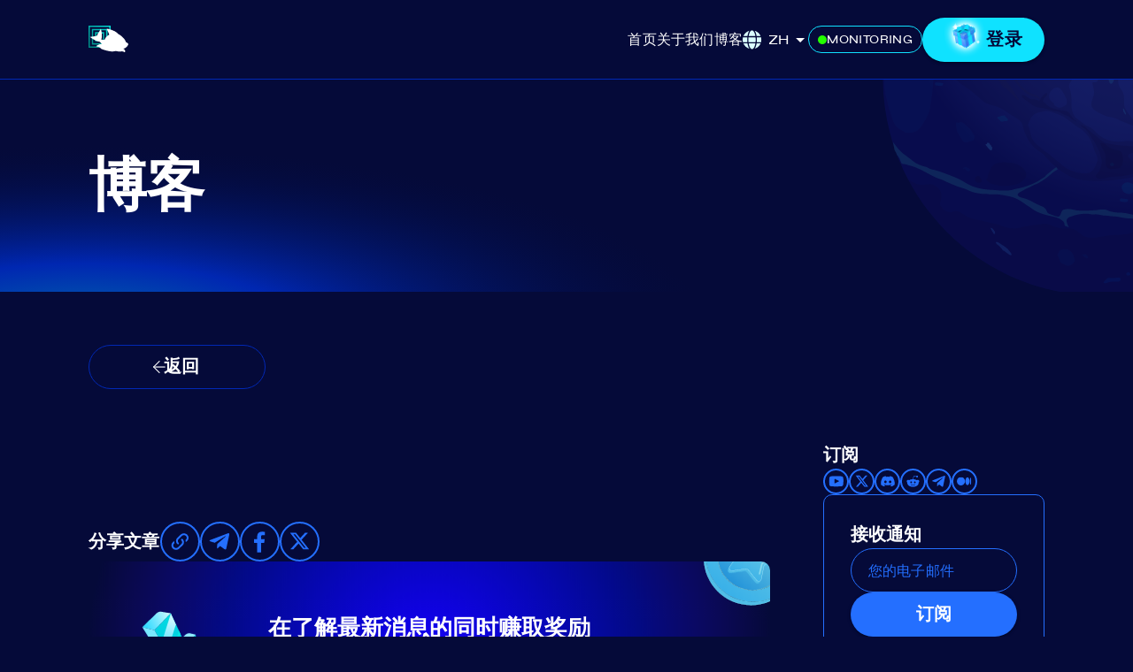

--- FILE ---
content_type: text/html; charset=utf-8
request_url: https://stakewolle.com/ZH/blog/article/stakewolle_news_
body_size: 66538
content:
<!DOCTYPE html><html lang="en" prefix="og: http://ogp.me/ns#"><head title="Stakewolle"><meta charSet="utf-8"/><meta property="og:title" content="Stakewolle 新闻 #16 - 特邀嘉宾、宇宙生态系统、发展、更新、IBC"/><meta property="og:type" content="article"/><meta property="og:url" content="https://stakewolle.com/blog/article/stakewolle_news_"/><meta property="og:image" content="https://api.stakewolle.com/strapi/uploads/maxresdefault_8_4acdfda356.jpg"/><meta property="og:image:width" content="1280"/><meta property="og:image:height" content="720"/><meta property="og:site_name" content="Stakewolle.首个为代表提供奖金计划的验证机"/><meta name="twitter:card" content="summary_large_image"/><meta name="viewport" content="width=device-width, initial-scale=1"/><title>Stakewolle 新闻 #16 - 特邀嘉宾、宇宙生态系统、发展、更新、IBC</title><meta name="description" content="Stakewolle 新闻 #16 - 特邀嘉宾、宇宙生态系统、发展、更新、IBC"/><meta name="next-head-count" content="12"/><link rel="manifest" href="/manifest.json"/><link rel="icon" href="/favicon.svg"/><link rel="mask-icon" href="/favicon-safari.svg" color="#DAFFFE"/><link rel="apple-touch-icon" href="/apple-touch-icon.png"/><meta charSet="utf-8"/><link rel="preload" href="/_next/static/media/3f69592b2fe603c7.p.woff2" as="font" type="font/woff2" crossorigin="anonymous"/><link rel="preload" href="/_next/static/media/6325a8417175c41d.p.woff2" as="font" type="font/woff2" crossorigin="anonymous"/><link rel="preload" href="/_next/static/media/99b7f73d5af7c3e2.p.woff2" as="font" type="font/woff2" crossorigin="anonymous"/><link rel="preload" href="/_next/static/media/4f05ba3a6752a328.p.woff2" as="font" type="font/woff2" crossorigin="anonymous"/><link rel="preload" href="/_next/static/media/680a7121f7a85e3f.p.woff2" as="font" type="font/woff2" crossorigin="anonymous"/><link rel="preload" href="/_next/static/media/8a1d8947e5852e30.p.woff2" as="font" type="font/woff2" crossorigin="anonymous"/><link rel="preload" href="/_next/static/media/91753496ee5a432f.p.woff" as="font" type="font/woff" crossorigin="anonymous"/><link rel="preload" href="/_next/static/media/c2ec29d33c714699.p.woff" as="font" type="font/woff" crossorigin="anonymous"/><link rel="preload" href="/_next/static/css/679b724d59238a5a.css" as="style"/><link rel="stylesheet" href="/_next/static/css/679b724d59238a5a.css" data-n-g=""/><link rel="preload" href="/_next/static/css/bfbc09307378af05.css" as="style"/><link rel="stylesheet" href="/_next/static/css/bfbc09307378af05.css" data-n-p=""/><noscript data-n-css=""></noscript><script defer="" nomodule="" src="/_next/static/chunks/polyfills-c67a75d1b6f99dc8.js"></script><script src="/_next/static/chunks/webpack-ab9ac2916a600315.js" defer=""></script><script src="/_next/static/chunks/framework-ce84985cd166733a.js" defer=""></script><script src="/_next/static/chunks/main-e4b4abec6d615fca.js" defer=""></script><script src="/_next/static/chunks/pages/_app-0461ebda89f79e37.js" defer=""></script><script src="/_next/static/chunks/9788-51121581c23e130c.js" defer=""></script><script src="/_next/static/chunks/4594-5a05a6960542961f.js" defer=""></script><script src="/_next/static/chunks/7669-a02abb62f8fde30e.js" defer=""></script><script src="/_next/static/chunks/5798-57eff77c5b072c07.js" defer=""></script><script src="/_next/static/chunks/4386-816b7a60bc359d54.js" defer=""></script><script src="/_next/static/chunks/8052-8d8aff42c8c41f60.js" defer=""></script><script src="/_next/static/chunks/6871-ee89d8085cd3dc79.js" defer=""></script><script src="/_next/static/chunks/8768-1f95a0d2740a5604.js" defer=""></script><script src="/_next/static/chunks/3426-b9f0c7cd698cf544.js" defer=""></script><script src="/_next/static/chunks/9813-069f7bb660d09a80.js" defer=""></script><script src="/_next/static/chunks/pages/blog/article/%5BarticleId%5D-03e075aaf3af2c3c.js" defer=""></script><script src="/_next/static/ImOtnFPdMilU_pG-pqEqT/_buildManifest.js" defer=""></script><script src="/_next/static/ImOtnFPdMilU_pG-pqEqT/_ssgManifest.js" defer=""></script><style id="__jsx-3040499232">html{font-family:'__syneModified_a5c8d2', '__syneModified_Fallback_a5c8d2', syne,'__Syne_7e38b4', '__Syne_Fallback_7e38b4', montserrat,'__Montserrat_2921d0', '__Montserrat_Fallback_2921d0', montserrat}</style></head><body><div id="__next"><style data-emotion="css-global vkgvbj">html{-webkit-font-smoothing:antialiased;-moz-osx-font-smoothing:grayscale;box-sizing:border-box;-webkit-text-size-adjust:100%;}*,*::before,*::after{box-sizing:inherit;}strong,b{font-weight:700;}body{margin:0;color:rgba(0, 0, 0, 0.87);font-weight:500;font-family:'__syneModified_a5c8d2','__syneModified_Fallback_a5c8d2',syne,'__Syne_7e38b4','__Syne_Fallback_7e38b4',montserrat,'__Montserrat_2921d0','__Montserrat_Fallback_2921d0',montserrat;font-size:1rem;line-height:1.5;letter-spacing:0.00938em;background-color:#fff;}@media (min-width:0){body{font-size:16px;line-height:130%;}}@media (min-width:1565px){body{font-size:20px;line-height:150%;}}@media print{body{background-color:#fff;}}body::backdrop{background-color:#fff;}body{position:relative;font-family:'__syneModified_a5c8d2','__syneModified_Fallback_a5c8d2',syne,'__Syne_7e38b4','__Syne_Fallback_7e38b4',montserrat,'__Montserrat_2921d0','__Montserrat_Fallback_2921d0',montserrat;background-color:#050A39;}</style><style data-emotion="css 2byk1y">.css-2byk1y{position:-webkit-sticky;position:sticky;min-width:360px;display:-webkit-box;display:-webkit-flex;display:-ms-flexbox;display:flex;-webkit-align-items:center;-webkit-box-align:center;-ms-flex-align:center;align-items:center;-webkit-box-pack:justify;-webkit-justify-content:space-between;justify-content:space-between;background-color:#050A39;border-bottom:1px solid #0128B5;z-index:1310;}@media (min-width:0px){.css-2byk1y{top:0;height:60px;padding:0 20px;}}@media (min-width:768px){.css-2byk1y{height:80px;padding:0 30px;}}@media (min-width:1024px){.css-2byk1y{height:90px;padding:0 100px;}}@media (min-width:1920px){.css-2byk1y{height:90px;padding:0 196px;}}</style><header class="css-2byk1y"><style data-emotion="css 1id9c51">.css-1id9c51{display:-webkit-box;display:-webkit-flex;display:-ms-flexbox;display:flex;-webkit-text-decoration:none;text-decoration:none;color:#ffffff;}.css-1id9c51:hover{color:#246FFF;}</style><a class="css-1id9c51" href="/zh"><style data-emotion="css 1m9a5qd">.css-1m9a5qd{width:51px;height:31.008px;fill:none;}</style><style data-emotion="css ctx6i5">.css-ctx6i5{-webkit-user-select:none;-moz-user-select:none;-ms-user-select:none;user-select:none;width:1em;height:1em;display:inline-block;fill:currentColor;-webkit-flex-shrink:0;-ms-flex-negative:0;flex-shrink:0;-webkit-transition:fill 200ms cubic-bezier(0.4, 0, 0.2, 1) 0ms;transition:fill 200ms cubic-bezier(0.4, 0, 0.2, 1) 0ms;font-size:1.5rem;width:51px;height:31.008px;fill:none;}</style><svg class="MuiSvgIcon-root MuiSvgIcon-fontSizeMedium css-ctx6i5" focusable="false" aria-hidden="true" viewBox="0 0 51 31" fill="none"><g clip-path="url(#clip0_1332_75703)"><path fill-rule="evenodd" clip-rule="evenodd" d="M16.154 8.88468H8.88468V16.154H16.154V8.88468ZM7.26928 7.26928V17.7694H17.7694V7.26928H7.26928Z" fill="url(#paint0_linear_1332_75703)"></path><path fill-rule="evenodd" clip-rule="evenodd" d="M19.7886 5.25004H5.25004V19.7886H19.7886V5.25004ZM3.63464 3.63464V21.404H21.404V3.63464H3.63464Z" fill="url(#paint1_linear_1332_75703)"></path><path fill-rule="evenodd" clip-rule="evenodd" d="M23.4232 1.6154H1.6154V23.4232H23.4232V1.6154ZM0 0V25.0386H25.0386V0H0Z" fill="url(#paint2_linear_1332_75703)"></path><path d="M10.8163 17.7427C13.2721 17.957 14.5088 20.02 14.8203 21.0247H12.6848C10.7051 21.8061 7.29281 23.4226 9.48164 23.6369C12.2177 23.9049 13.6191 25.3784 14.2197 26.0482C14.8203 26.7181 21.1599 28.7275 25.8312 29.1963C27.4229 29.3561 29.0767 29.0959 30.7027 28.6648C32.2153 29.0192 35.6008 29.6215 37.0423 29.1963C38.4837 28.7711 40.0897 29.6443 40.7126 30.1341C41.113 29.9778 41.7936 29.3839 41.3132 28.2586C40.7126 26.852 39.6448 26.0482 39.1777 26.0482C42.6478 25.5794 44.7165 22.1634 44.9835 21.0917C45.197 20.2343 43.2929 19.1269 42.3141 18.6804C40.8727 14.0721 35.7966 10.5534 33.4387 9.3701C31.0363 6.15504 24.8302 4.23493 22.0274 3.67676C21.3156 3.58745 20.0121 3.5294 20.4925 4.01166C20.973 4.49392 22.6947 8.32074 23.4955 10.1739C19.4916 12.2503 18.4906 15.1304 18.2236 15.8672C18.0101 16.4566 15.6433 15.9342 14.4866 15.5993C15.8213 11.4733 14.6868 6.28962 13.9527 3.67739L9.08124 11.7144L1.60718 12.7861C3.65365 14.349 8.36053 17.5283 10.8163 17.7427Z" fill="#ffffff"></path></g><defs><linearGradient id="paint0_linear_1332_75703" x1="25.0386" y1="-1.49242e-06" x2="1.49242e-06" y2="25.0386" gradientUnits="userSpaceOnUse"><stop stop-color="#04E2DA"></stop><stop offset="1" stop-color="#00847F"></stop></linearGradient><linearGradient id="paint1_linear_1332_75703" x1="25.0386" y1="-1.49242e-06" x2="1.49242e-06" y2="25.0386" gradientUnits="userSpaceOnUse"><stop stop-color="#04E2DA"></stop><stop offset="1" stop-color="#00847F"></stop></linearGradient><linearGradient id="paint2_linear_1332_75703" x1="25.0386" y1="-1.49242e-06" x2="1.49242e-06" y2="25.0386" gradientUnits="userSpaceOnUse"><stop stop-color="#04E2DA"></stop><stop offset="1" stop-color="#00847F"></stop></linearGradient><clipPath id="clip0_1332_75703"><rect width="50.625" height="30.1159" fill="white"></rect></clipPath></defs></svg></a><style data-emotion="css 1qbpo0l">.css-1qbpo0l{width:auto;height:auto;}</style><nav class="css-1qbpo0l"><style data-emotion="css 15ocfsh">.css-15ocfsh{width:auto;height:auto;display:-webkit-box;display:-webkit-flex;display:-ms-flexbox;display:flex;-webkit-flex-direction:row;-ms-flex-direction:row;flex-direction:row;-webkit-box-pack:center;-ms-flex-pack:center;-webkit-justify-content:center;justify-content:center;-webkit-align-items:center;-webkit-box-align:center;-ms-flex-align:center;align-items:center;list-style:none;margin:0;padding:0;gap:10px;-webkit-box-flex-wrap:wrap;-webkit-flex-wrap:wrap;-ms-flex-wrap:wrap;flex-wrap:wrap;color:#ffffff;}</style><ul class="css-15ocfsh"><style data-emotion="css y6xcxs">.css-y6xcxs{width:auto;height:auto;margin:0;padding:0;}</style><li class="css-y6xcxs"><style data-emotion="css 1k0h1ah">.css-1k0h1ah{width:auto;height:31px;padding:0 10px;margin:0 0 0 -10px;-webkit-box-pack:center;-ms-flex-pack:center;-webkit-justify-content:center;justify-content:center;gap:10px;text-transform:none;border-radius:30px;color:#ffffff;}.css-1k0h1ah:hover{color:#050A39;}@media (hover: none){.css-1k0h1ah{color:#ffffff;}}.css-1k0h1ah.MuiButton-contained.Mui-disabled{background-color:#0128B5;}.css-1k0h1ah.MuiButton-outlined{border-color:#0FE2FF;}.css-1k0h1ah.MuiButton-outlined.Mui-disabled{color:#0128B5;border-color:#0128B5;}.css-1k0h1ah.MuiButton-outlinedPrimary{border-color:#0FE2FF;}.css-1k0h1ah.MuiButton-outlinedPrimary.Mui-disabled{color:#0128B5;border-color:#0128B5;}.css-1k0h1ah.MuiButton-outlinedPrimary:hover{border-color:#0FE2FF;background-color:#0FE2FF;}@media (hover: none){.css-1k0h1ah.MuiButton-outlinedPrimary:hover{background-color:transparent;border-color:#0FE2FF;color:#ffffff;}}.css-1k0h1ah .MuiButton-startIcon{margin:0;}.css-1k0h1ah .MuiButton-endIcon{margin:0;}</style><style data-emotion="css 1h8xufk">.css-1h8xufk{font-family:'__syneModified_a5c8d2','__syneModified_Fallback_a5c8d2',syne,'__Syne_7e38b4','__Syne_Fallback_7e38b4',montserrat,'__Montserrat_2921d0','__Montserrat_Fallback_2921d0',montserrat;font-weight:500;font-size:0.875rem;line-height:1.75;letter-spacing:0.02857em;text-transform:uppercase;min-width:64px;padding:5px 15px;border-radius:20px;-webkit-transition:background-color 250ms cubic-bezier(0.4, 0, 0.2, 1) 0ms,box-shadow 250ms cubic-bezier(0.4, 0, 0.2, 1) 0ms,border-color 250ms cubic-bezier(0.4, 0, 0.2, 1) 0ms,color 250ms cubic-bezier(0.4, 0, 0.2, 1) 0ms;transition:background-color 250ms cubic-bezier(0.4, 0, 0.2, 1) 0ms,box-shadow 250ms cubic-bezier(0.4, 0, 0.2, 1) 0ms,border-color 250ms cubic-bezier(0.4, 0, 0.2, 1) 0ms,color 250ms cubic-bezier(0.4, 0, 0.2, 1) 0ms;border:1px solid rgba(36, 111, 255, 0.5);color:#246FFF;width:auto;height:31px;padding:0 10px;margin:0 0 0 -10px;-webkit-box-pack:center;-ms-flex-pack:center;-webkit-justify-content:center;justify-content:center;gap:10px;text-transform:none;border-radius:30px;color:#ffffff;}.css-1h8xufk:hover{-webkit-text-decoration:none;text-decoration:none;background-color:rgba(36, 111, 255, 0.04);border:1px solid #246FFF;}@media (hover: none){.css-1h8xufk:hover{background-color:transparent;}}.css-1h8xufk.Mui-disabled{color:#246FFF;border:1px solid #050A39;}.css-1h8xufk:hover{color:#050A39;}@media (hover: none){.css-1h8xufk{color:#ffffff;}}.css-1h8xufk.MuiButton-contained.Mui-disabled{background-color:#0128B5;}.css-1h8xufk.MuiButton-outlined{border-color:#0FE2FF;}.css-1h8xufk.MuiButton-outlined.Mui-disabled{color:#0128B5;border-color:#0128B5;}.css-1h8xufk.MuiButton-outlinedPrimary{border-color:#0FE2FF;}.css-1h8xufk.MuiButton-outlinedPrimary.Mui-disabled{color:#0128B5;border-color:#0128B5;}.css-1h8xufk.MuiButton-outlinedPrimary:hover{border-color:#0FE2FF;background-color:#0FE2FF;}@media (hover: none){.css-1h8xufk.MuiButton-outlinedPrimary:hover{background-color:transparent;border-color:#0FE2FF;color:#ffffff;}}.css-1h8xufk .MuiButton-startIcon{margin:0;}.css-1h8xufk .MuiButton-endIcon{margin:0;}</style><style data-emotion="css 1f8ou6h">.css-1f8ou6h{display:-webkit-inline-box;display:-webkit-inline-flex;display:-ms-inline-flexbox;display:inline-flex;-webkit-align-items:center;-webkit-box-align:center;-ms-flex-align:center;align-items:center;-webkit-box-pack:center;-ms-flex-pack:center;-webkit-justify-content:center;justify-content:center;position:relative;box-sizing:border-box;-webkit-tap-highlight-color:transparent;background-color:transparent;outline:0;border:0;margin:0;border-radius:0;padding:0;cursor:pointer;-webkit-user-select:none;-moz-user-select:none;-ms-user-select:none;user-select:none;vertical-align:middle;-moz-appearance:none;-webkit-appearance:none;-webkit-text-decoration:none;text-decoration:none;color:inherit;font-family:'__syneModified_a5c8d2','__syneModified_Fallback_a5c8d2',syne,'__Syne_7e38b4','__Syne_Fallback_7e38b4',montserrat,'__Montserrat_2921d0','__Montserrat_Fallback_2921d0',montserrat;font-weight:500;font-size:0.875rem;line-height:1.75;letter-spacing:0.02857em;text-transform:uppercase;min-width:64px;padding:5px 15px;border-radius:20px;-webkit-transition:background-color 250ms cubic-bezier(0.4, 0, 0.2, 1) 0ms,box-shadow 250ms cubic-bezier(0.4, 0, 0.2, 1) 0ms,border-color 250ms cubic-bezier(0.4, 0, 0.2, 1) 0ms,color 250ms cubic-bezier(0.4, 0, 0.2, 1) 0ms;transition:background-color 250ms cubic-bezier(0.4, 0, 0.2, 1) 0ms,box-shadow 250ms cubic-bezier(0.4, 0, 0.2, 1) 0ms,border-color 250ms cubic-bezier(0.4, 0, 0.2, 1) 0ms,color 250ms cubic-bezier(0.4, 0, 0.2, 1) 0ms;border:1px solid rgba(36, 111, 255, 0.5);color:#246FFF;width:auto;height:31px;padding:0 10px;margin:0 0 0 -10px;-webkit-box-pack:center;-ms-flex-pack:center;-webkit-justify-content:center;justify-content:center;gap:10px;text-transform:none;border-radius:30px;color:#ffffff;}.css-1f8ou6h::-moz-focus-inner{border-style:none;}.css-1f8ou6h.Mui-disabled{pointer-events:none;cursor:default;}@media print{.css-1f8ou6h{-webkit-print-color-adjust:exact;color-adjust:exact;}}.css-1f8ou6h:hover{-webkit-text-decoration:none;text-decoration:none;background-color:rgba(36, 111, 255, 0.04);border:1px solid #246FFF;}@media (hover: none){.css-1f8ou6h:hover{background-color:transparent;}}.css-1f8ou6h.Mui-disabled{color:#246FFF;border:1px solid #050A39;}.css-1f8ou6h:hover{color:#050A39;}@media (hover: none){.css-1f8ou6h{color:#ffffff;}}.css-1f8ou6h.MuiButton-contained.Mui-disabled{background-color:#0128B5;}.css-1f8ou6h.MuiButton-outlined{border-color:#0FE2FF;}.css-1f8ou6h.MuiButton-outlined.Mui-disabled{color:#0128B5;border-color:#0128B5;}.css-1f8ou6h.MuiButton-outlinedPrimary{border-color:#0FE2FF;}.css-1f8ou6h.MuiButton-outlinedPrimary.Mui-disabled{color:#0128B5;border-color:#0128B5;}.css-1f8ou6h.MuiButton-outlinedPrimary:hover{border-color:#0FE2FF;background-color:#0FE2FF;}@media (hover: none){.css-1f8ou6h.MuiButton-outlinedPrimary:hover{background-color:transparent;border-color:#0FE2FF;color:#ffffff;}}.css-1f8ou6h .MuiButton-startIcon{margin:0;}.css-1f8ou6h .MuiButton-endIcon{margin:0;}</style><a class="MuiButtonBase-root MuiButton-root MuiButton-outlined MuiButton-outlinedPrimary MuiButton-sizeMedium MuiButton-outlinedSizeMedium MuiButton-root MuiButton-outlined MuiButton-outlinedPrimary MuiButton-sizeMedium MuiButton-outlinedSizeMedium css-1f8ou6h" tabindex="0" type="button" href="/monitor"><style data-emotion="css 6xugel">.css-6xugel{display:inherit;margin-right:8px;margin-left:-4px;}.css-6xugel>*:nth-of-type(1){font-size:20px;}</style><span class="MuiButton-startIcon MuiButton-iconSizeMedium css-6xugel"><style data-emotion="css 1bffxj9">.css-1bffxj9{width:10px;height:10px;padding:0;margin:0;display:-webkit-box;display:-webkit-flex;display:-ms-flexbox;display:flex;-webkit-align-items:center;-webkit-box-align:center;-ms-flex-align:center;align-items:center;-webkit-box-pack:justify;-webkit-justify-content:space-between;justify-content:space-between;border-radius:50%;color:#ffffff;border-color:transparent;background-color:#24FF00;}</style><style data-emotion="css 1gooque">.css-1gooque{width:10px;height:10px;padding:0;margin:0;display:-webkit-box;display:-webkit-flex;display:-ms-flexbox;display:flex;-webkit-align-items:center;-webkit-box-align:center;-ms-flex-align:center;align-items:center;-webkit-box-pack:justify;-webkit-justify-content:space-between;justify-content:space-between;border-radius:50%;color:#ffffff;border-color:transparent;background-color:#24FF00;}</style><div class="MuiBox-root css-1gooque"></div></span><style data-emotion="css 7ufwgl">.css-7ufwgl{width:auto;margin:0;text-align:left;-webkit-order:0;-ms-flex-order:0;order:0;overflow:visible;word-break:normal;white-space:normal;text-overflow:ellipsis;overflow-wrap:break-word;}</style><style data-emotion="css xmjo1w">.css-xmjo1w{margin:0;font-family:'__syneModified_a5c8d2','__syneModified_Fallback_a5c8d2',syne,'__Syne_7e38b4','__Syne_Fallback_7e38b4',montserrat,'__Montserrat_2921d0','__Montserrat_Fallback_2921d0',montserrat;font-weight:500;font-size:14px;line-height:130%;color:currentColor;width:auto;margin:0;text-align:left;-webkit-order:0;-ms-flex-order:0;order:0;overflow:visible;word-break:normal;white-space:normal;text-overflow:ellipsis;overflow-wrap:break-word;}</style><span class="MuiTypography-root MuiTypography-button14m css-xmjo1w">MONITORING</span></a></li><li class="css-y6xcxs"><style data-emotion="css 1ggyww9">.css-1ggyww9{width:auto;height:auto;padding:0;margin:0 -10px 0 0;display:-webkit-box;display:-webkit-flex;display:-ms-flexbox;display:flex;-webkit-align-items:center;-webkit-box-align:center;-ms-flex-align:center;align-items:center;-webkit-box-pack:justify;-webkit-justify-content:space-between;justify-content:space-between;color:#ffffff;border-color:transparent;background-color:transparent;}</style><style data-emotion="css 1ys0hlh">.css-1ys0hlh{width:auto;height:auto;padding:0;margin:0 -10px 0 0;display:-webkit-box;display:-webkit-flex;display:-ms-flexbox;display:flex;-webkit-align-items:center;-webkit-box-align:center;-ms-flex-align:center;align-items:center;-webkit-box-pack:justify;-webkit-justify-content:space-between;justify-content:space-between;color:#ffffff;border-color:transparent;background-color:transparent;}</style><div class="MuiBox-root css-1ys0hlh"><style data-emotion="css 13sljp9">.css-13sljp9{display:-webkit-inline-box;display:-webkit-inline-flex;display:-ms-inline-flexbox;display:inline-flex;-webkit-flex-direction:column;-ms-flex-direction:column;flex-direction:column;position:relative;min-width:0;padding:0;margin:0;border:0;vertical-align:top;}</style><div class="MuiFormControl-root css-13sljp9"><style data-emotion="css pwnvic">.css-pwnvic{width:auto;height:50px;padding:0;text-transform:none;}.css-pwnvic .MuiOutlinedInput-input{padding-top:0;padding-bottom:0;display:-webkit-box;display:-webkit-flex;display:-ms-flexbox;display:flex;-webkit-align-items:center;-webkit-box-align:center;-ms-flex-align:center;align-items:center;}.css-pwnvic fieldset{border:none;}.css-pwnvic .MuiOutlinedInput-notchedOutline{padding:0;}.css-pwnvic .MuiSvgIcon-root{color:white;}</style><style data-emotion="css 7atsjc">.css-7atsjc{width:auto;height:50px;padding:0;text-transform:none;}.css-7atsjc .MuiOutlinedInput-input{padding-top:0;padding-bottom:0;display:-webkit-box;display:-webkit-flex;display:-ms-flexbox;display:flex;-webkit-align-items:center;-webkit-box-align:center;-ms-flex-align:center;align-items:center;}.css-7atsjc fieldset{border:none;}.css-7atsjc .MuiOutlinedInput-notchedOutline{padding:0;}.css-7atsjc .MuiSvgIcon-root{color:white;}</style><style data-emotion="css-global 1prfaxn">@-webkit-keyframes mui-auto-fill{from{display:block;}}@keyframes mui-auto-fill{from{display:block;}}@-webkit-keyframes mui-auto-fill-cancel{from{display:block;}}@keyframes mui-auto-fill-cancel{from{display:block;}}</style><style data-emotion="css 1r6dsg">.css-1r6dsg{font-weight:500;font-family:'__syneModified_a5c8d2','__syneModified_Fallback_a5c8d2',syne,'__Syne_7e38b4','__Syne_Fallback_7e38b4',montserrat,'__Montserrat_2921d0','__Montserrat_Fallback_2921d0',montserrat;font-size:1rem;line-height:1.4375em;letter-spacing:0.00938em;color:rgba(0, 0, 0, 0.87);box-sizing:border-box;position:relative;cursor:text;display:-webkit-inline-box;display:-webkit-inline-flex;display:-ms-inline-flexbox;display:inline-flex;-webkit-align-items:center;-webkit-box-align:center;-ms-flex-align:center;align-items:center;font-family:'__syneModified_a5c8d2','__syneModified_Fallback_a5c8d2',syne,'__Syne_7e38b4','__Syne_Fallback_7e38b4',montserrat,'__Montserrat_2921d0','__Montserrat_Fallback_2921d0',montserrat;position:relative;border-radius:20px;padding-left:14px;font-family:'__syneModified_a5c8d2','__syneModified_Fallback_a5c8d2',syne,'__Syne_7e38b4','__Syne_Fallback_7e38b4',montserrat,'__Montserrat_2921d0','__Montserrat_Fallback_2921d0',montserrat;width:auto;height:50px;padding:0;text-transform:none;}@media (min-width:0){.css-1r6dsg{font-size:16px;line-height:130%;}}@media (min-width:1565px){.css-1r6dsg{font-size:20px;line-height:150%;}}.css-1r6dsg.Mui-disabled{color:rgba(0, 0, 0, 0.38);cursor:default;}.css-1r6dsg:hover .MuiOutlinedInput-notchedOutline{border-color:rgba(0, 0, 0, 0.87);}@media (hover: none){.css-1r6dsg:hover .MuiOutlinedInput-notchedOutline{border-color:rgba(0, 0, 0, 0.23);}}.css-1r6dsg.Mui-focused .MuiOutlinedInput-notchedOutline{border-color:#246FFF;border-width:2px;}.css-1r6dsg.Mui-error .MuiOutlinedInput-notchedOutline{border-color:#C957FF;}.css-1r6dsg.Mui-disabled .MuiOutlinedInput-notchedOutline{border-color:#246FFF;}.css-1r6dsg .MuiOutlinedInput-input{padding-top:0;padding-bottom:0;display:-webkit-box;display:-webkit-flex;display:-ms-flexbox;display:flex;-webkit-align-items:center;-webkit-box-align:center;-ms-flex-align:center;align-items:center;}.css-1r6dsg fieldset{border:none;}.css-1r6dsg .MuiOutlinedInput-notchedOutline{padding:0;}.css-1r6dsg .MuiSvgIcon-root{color:white;}</style><div list="EN,RU,DE,FR,ES,ID,IT,JA,KO,PT,TR,ZH" class="MuiInputBase-root MuiOutlinedInput-root MuiInputBase-colorPrimary MuiInputBase-formControl MuiInputBase-adornedStart css-1r6dsg"><style data-emotion="css e4hhgj">.css-e4hhgj{width:22px;height:22px;fill:none;margin-right:7px;}</style><style data-emotion="css qew23u">.css-qew23u{-webkit-user-select:none;-moz-user-select:none;-ms-user-select:none;user-select:none;width:1em;height:1em;display:inline-block;fill:currentColor;-webkit-flex-shrink:0;-ms-flex-negative:0;flex-shrink:0;-webkit-transition:fill 200ms cubic-bezier(0.4, 0, 0.2, 1) 0ms;transition:fill 200ms cubic-bezier(0.4, 0, 0.2, 1) 0ms;font-size:1.5rem;width:22px;height:22px;fill:none;margin-right:7px;}</style><svg class="MuiSvgIcon-root MuiSvgIcon-fontSizeMedium css-qew23u" focusable="false" aria-hidden="true" viewBox="0 0 22 22" width="22" height="22" fill="none"><g clip-path="url(#clip0_3251_80843)"><path d="M14.3779 6.83643C13.7584 3.02083 12.2971 0.341797 10.5965 0.341797C8.89594 0.341797 7.43465 3.02083 6.8151 6.83643H14.3779ZM6.49464 10.9383C6.49464 11.8869 6.54591 12.797 6.63564 13.6729H14.5531C14.6428 12.797 14.6941 11.8869 14.6941 10.9383C14.6941 9.98975 14.6428 9.07965 14.5531 8.20373H6.63564C6.54591 9.07965 6.49464 9.98975 6.49464 10.9383ZM20.3684 6.83643C19.1464 3.93521 16.6724 1.692 13.6174 0.786167C14.6599 2.23037 15.3778 4.40522 15.7538 6.83643H20.3684ZM7.57138 0.786167C4.52061 1.692 2.04239 3.93521 0.824648 6.83643H5.43926C5.81099 4.40522 6.52882 2.23037 7.57138 0.786167ZM20.8256 8.20373H15.9247C16.0144 9.10101 16.0657 10.0197 16.0657 10.9383C16.0657 11.857 16.0144 12.7756 15.9247 13.6729H20.8213C21.0563 12.797 21.1888 11.8869 21.1888 10.9383C21.1888 9.98975 21.0563 9.07965 20.8256 8.20373ZM5.12735 10.9383C5.12735 10.0197 5.17862 9.10101 5.26835 8.20373H0.36746C0.136729 9.07965 0 9.98975 0 10.9383C0 11.8869 0.136729 12.797 0.36746 13.6729H5.26407C5.17862 12.7756 5.12735 11.857 5.12735 10.9383ZM6.8151 15.0402C7.43465 18.8558 8.89594 21.5348 10.5965 21.5348C12.2971 21.5348 13.7584 18.8558 14.3779 15.0402H6.8151ZM13.6216 21.0905C16.6724 20.1846 19.1506 17.9414 20.3727 15.0402H15.758C15.382 17.4714 14.6642 19.6462 13.6216 21.0905ZM0.824648 15.0402C2.04667 17.9414 4.52061 20.1846 7.57565 21.0905C6.53309 19.6462 5.81526 17.4714 5.43926 15.0402H0.824648Z" fill="#DAFFFE"></path></g><defs><clipPath id="clip0_3251_80843"><rect width="21.193" height="21.8767" fill="white"></rect></clipPath></defs></svg><style data-emotion="css fbgnss">.css-fbgnss{font:inherit;letter-spacing:inherit;color:currentColor;padding:4px 0 5px;border:0;box-sizing:content-box;background:none;height:1.4375em;margin:0;-webkit-tap-highlight-color:transparent;display:block;min-width:0;width:100%;-webkit-animation-name:mui-auto-fill-cancel;animation-name:mui-auto-fill-cancel;-webkit-animation-duration:10ms;animation-duration:10ms;padding:16.5px 14px;padding-left:0;}.css-fbgnss::-webkit-input-placeholder{color:currentColor;opacity:0.42;-webkit-transition:opacity 200ms cubic-bezier(0.4, 0, 0.2, 1) 0ms;transition:opacity 200ms cubic-bezier(0.4, 0, 0.2, 1) 0ms;}.css-fbgnss::-moz-placeholder{color:currentColor;opacity:0.42;-webkit-transition:opacity 200ms cubic-bezier(0.4, 0, 0.2, 1) 0ms;transition:opacity 200ms cubic-bezier(0.4, 0, 0.2, 1) 0ms;}.css-fbgnss:-ms-input-placeholder{color:currentColor;opacity:0.42;-webkit-transition:opacity 200ms cubic-bezier(0.4, 0, 0.2, 1) 0ms;transition:opacity 200ms cubic-bezier(0.4, 0, 0.2, 1) 0ms;}.css-fbgnss::-ms-input-placeholder{color:currentColor;opacity:0.42;-webkit-transition:opacity 200ms cubic-bezier(0.4, 0, 0.2, 1) 0ms;transition:opacity 200ms cubic-bezier(0.4, 0, 0.2, 1) 0ms;}.css-fbgnss:focus{outline:0;}.css-fbgnss:invalid{box-shadow:none;}.css-fbgnss::-webkit-search-decoration{-webkit-appearance:none;}label[data-shrink=false]+.MuiInputBase-formControl .css-fbgnss::-webkit-input-placeholder{opacity:0!important;}label[data-shrink=false]+.MuiInputBase-formControl .css-fbgnss::-moz-placeholder{opacity:0!important;}label[data-shrink=false]+.MuiInputBase-formControl .css-fbgnss:-ms-input-placeholder{opacity:0!important;}label[data-shrink=false]+.MuiInputBase-formControl .css-fbgnss::-ms-input-placeholder{opacity:0!important;}label[data-shrink=false]+.MuiInputBase-formControl .css-fbgnss:focus::-webkit-input-placeholder{opacity:0.42;}label[data-shrink=false]+.MuiInputBase-formControl .css-fbgnss:focus::-moz-placeholder{opacity:0.42;}label[data-shrink=false]+.MuiInputBase-formControl .css-fbgnss:focus:-ms-input-placeholder{opacity:0.42;}label[data-shrink=false]+.MuiInputBase-formControl .css-fbgnss:focus::-ms-input-placeholder{opacity:0.42;}.css-fbgnss.Mui-disabled{opacity:1;-webkit-text-fill-color:rgba(0, 0, 0, 0.38);}.css-fbgnss:-webkit-autofill{-webkit-animation-duration:5000s;animation-duration:5000s;-webkit-animation-name:mui-auto-fill;animation-name:mui-auto-fill;}.css-fbgnss:-webkit-autofill{border-radius:inherit;}</style><style data-emotion="css rjn4do">.css-rjn4do{-moz-appearance:none;-webkit-appearance:none;-webkit-user-select:none;-moz-user-select:none;-ms-user-select:none;user-select:none;border-radius:20px;cursor:pointer;font:inherit;letter-spacing:inherit;color:currentColor;padding:4px 0 5px;border:0;box-sizing:content-box;background:none;height:1.4375em;margin:0;-webkit-tap-highlight-color:transparent;display:block;min-width:0;width:100%;-webkit-animation-name:mui-auto-fill-cancel;animation-name:mui-auto-fill-cancel;-webkit-animation-duration:10ms;animation-duration:10ms;padding:16.5px 14px;padding-left:0;}.css-rjn4do:focus{border-radius:20px;}.css-rjn4do::-ms-expand{display:none;}.css-rjn4do.Mui-disabled{cursor:default;}.css-rjn4do[multiple]{height:auto;}.css-rjn4do:not([multiple]) option,.css-rjn4do:not([multiple]) optgroup{background-color:#fff;}.css-rjn4do.css-rjn4do.css-rjn4do{padding-right:32px;}.css-rjn4do.MuiSelect-select{height:auto;min-height:1.4375em;text-overflow:ellipsis;white-space:nowrap;overflow:hidden;}.css-rjn4do::-webkit-input-placeholder{color:currentColor;opacity:0.42;-webkit-transition:opacity 200ms cubic-bezier(0.4, 0, 0.2, 1) 0ms;transition:opacity 200ms cubic-bezier(0.4, 0, 0.2, 1) 0ms;}.css-rjn4do::-moz-placeholder{color:currentColor;opacity:0.42;-webkit-transition:opacity 200ms cubic-bezier(0.4, 0, 0.2, 1) 0ms;transition:opacity 200ms cubic-bezier(0.4, 0, 0.2, 1) 0ms;}.css-rjn4do:-ms-input-placeholder{color:currentColor;opacity:0.42;-webkit-transition:opacity 200ms cubic-bezier(0.4, 0, 0.2, 1) 0ms;transition:opacity 200ms cubic-bezier(0.4, 0, 0.2, 1) 0ms;}.css-rjn4do::-ms-input-placeholder{color:currentColor;opacity:0.42;-webkit-transition:opacity 200ms cubic-bezier(0.4, 0, 0.2, 1) 0ms;transition:opacity 200ms cubic-bezier(0.4, 0, 0.2, 1) 0ms;}.css-rjn4do:focus{outline:0;}.css-rjn4do:invalid{box-shadow:none;}.css-rjn4do::-webkit-search-decoration{-webkit-appearance:none;}label[data-shrink=false]+.MuiInputBase-formControl .css-rjn4do::-webkit-input-placeholder{opacity:0!important;}label[data-shrink=false]+.MuiInputBase-formControl .css-rjn4do::-moz-placeholder{opacity:0!important;}label[data-shrink=false]+.MuiInputBase-formControl .css-rjn4do:-ms-input-placeholder{opacity:0!important;}label[data-shrink=false]+.MuiInputBase-formControl .css-rjn4do::-ms-input-placeholder{opacity:0!important;}label[data-shrink=false]+.MuiInputBase-formControl .css-rjn4do:focus::-webkit-input-placeholder{opacity:0.42;}label[data-shrink=false]+.MuiInputBase-formControl .css-rjn4do:focus::-moz-placeholder{opacity:0.42;}label[data-shrink=false]+.MuiInputBase-formControl .css-rjn4do:focus:-ms-input-placeholder{opacity:0.42;}label[data-shrink=false]+.MuiInputBase-formControl .css-rjn4do:focus::-ms-input-placeholder{opacity:0.42;}.css-rjn4do.Mui-disabled{opacity:1;-webkit-text-fill-color:rgba(0, 0, 0, 0.38);}.css-rjn4do:-webkit-autofill{-webkit-animation-duration:5000s;animation-duration:5000s;-webkit-animation-name:mui-auto-fill;animation-name:mui-auto-fill;}.css-rjn4do:-webkit-autofill{border-radius:inherit;}</style><div tabindex="0" role="button" aria-expanded="false" aria-haspopup="listbox" class="MuiSelect-select MuiSelect-outlined MuiInputBase-input MuiOutlinedInput-input MuiInputBase-inputAdornedStart css-rjn4do"><style data-emotion="css em5skm">.css-em5skm{margin:0;text-align:center;-webkit-order:0;-ms-flex-order:0;order:0;overflow:visible;word-break:normal;white-space:normal;text-overflow:ellipsis;}</style><style data-emotion="css 1gmd67q">.css-1gmd67q{margin:0;font-weight:500;font-size:16px;line-height:130%;font-family:'__syneModified_a5c8d2','__syneModified_Fallback_a5c8d2',syne,'__Syne_7e38b4','__Syne_Fallback_7e38b4',montserrat,'__Montserrat_2921d0','__Montserrat_Fallback_2921d0',montserrat;letter-spacing:0.01071em;color:#ffffff;margin:0;text-align:center;-webkit-order:0;-ms-flex-order:0;order:0;overflow:visible;word-break:normal;white-space:normal;text-overflow:ellipsis;}</style><span class="MuiTypography-root MuiTypography-body2 css-1gmd67q">ZH</span></div><style data-emotion="css 1k3x8v3">.css-1k3x8v3{bottom:0;left:0;position:absolute;opacity:0;pointer-events:none;width:100%;box-sizing:border-box;}</style><input aria-hidden="true" tabindex="-1" class="MuiSelect-nativeInput css-1k3x8v3" id="selectLanguage" value="ZH"/><style data-emotion="css zr1m0w">.css-zr1m0w{position:absolute;right:7px;top:calc(50% - .5em);pointer-events:none;color:rgba(0, 0, 0, 0.54);}.css-zr1m0w.Mui-disabled{color:#246FFF;}</style><style data-emotion="css 11hw098">.css-11hw098{-webkit-user-select:none;-moz-user-select:none;-ms-user-select:none;user-select:none;width:1em;height:1em;display:inline-block;fill:currentColor;-webkit-flex-shrink:0;-ms-flex-negative:0;flex-shrink:0;-webkit-transition:fill 200ms cubic-bezier(0.4, 0, 0.2, 1) 0ms;transition:fill 200ms cubic-bezier(0.4, 0, 0.2, 1) 0ms;font-size:1.5rem;position:absolute;right:7px;top:calc(50% - .5em);pointer-events:none;color:rgba(0, 0, 0, 0.54);}.css-11hw098.Mui-disabled{color:#246FFF;}</style><svg class="MuiSvgIcon-root MuiSvgIcon-fontSizeMedium MuiSelect-icon MuiSelect-iconOutlined css-11hw098" focusable="false" aria-hidden="true" viewBox="0 0 24 24" data-testid="ArrowDropDownIcon"><path d="M7 10l5 5 5-5z"></path></svg><style data-emotion="css 1dvc749">.css-1dvc749{z-index:1320;}</style><style data-emotion="css 1s3l6ww">.css-1s3l6ww{z-index:1320;}</style><style data-emotion="css 19w1uun">.css-19w1uun{border-color:rgba(0, 0, 0, 0.23);}</style><style data-emotion="css igs3ac">.css-igs3ac{text-align:left;position:absolute;bottom:0;right:0;top:-5px;left:0;margin:0;padding:0 8px;pointer-events:none;border-radius:inherit;border-style:solid;border-width:1px;overflow:hidden;min-width:0%;border-color:rgba(0, 0, 0, 0.23);}</style><fieldset aria-hidden="true" class="MuiOutlinedInput-notchedOutline css-igs3ac"><style data-emotion="css ihdtdm">.css-ihdtdm{float:unset;width:auto;overflow:hidden;padding:0;line-height:11px;-webkit-transition:width 150ms cubic-bezier(0.0, 0, 0.2, 1) 0ms;transition:width 150ms cubic-bezier(0.0, 0, 0.2, 1) 0ms;}</style><legend class="css-ihdtdm"><span class="notranslate">​</span></legend></fieldset></div></div></div></li><li class="css-y6xcxs"><style data-emotion="css ph4r1v">.css-ph4r1v{width:-webkit-fit-content;width:-moz-fit-content;width:fit-content;padding:0;position:relative;color:#ffffff;}</style><style data-emotion="css dt40at">.css-dt40at{text-align:center;-webkit-flex:0 0 auto;-ms-flex:0 0 auto;flex:0 0 auto;font-size:1.5rem;padding:8px;border-radius:50%;overflow:visible;color:rgba(0, 0, 0, 0.54);-webkit-transition:background-color 150ms cubic-bezier(0.4, 0, 0.2, 1) 0ms;transition:background-color 150ms cubic-bezier(0.4, 0, 0.2, 1) 0ms;width:-webkit-fit-content;width:-moz-fit-content;width:fit-content;padding:0;position:relative;color:#ffffff;}.css-dt40at:hover{background-color:rgba(0, 0, 0, 0.04);}@media (hover: none){.css-dt40at:hover{background-color:transparent;}}.css-dt40at.Mui-disabled{background-color:transparent;color:#246FFF;}</style><style data-emotion="css 106ilo5">.css-106ilo5{display:-webkit-inline-box;display:-webkit-inline-flex;display:-ms-inline-flexbox;display:inline-flex;-webkit-align-items:center;-webkit-box-align:center;-ms-flex-align:center;align-items:center;-webkit-box-pack:center;-ms-flex-pack:center;-webkit-justify-content:center;justify-content:center;position:relative;box-sizing:border-box;-webkit-tap-highlight-color:transparent;background-color:transparent;outline:0;border:0;margin:0;border-radius:0;padding:0;cursor:pointer;-webkit-user-select:none;-moz-user-select:none;-ms-user-select:none;user-select:none;vertical-align:middle;-moz-appearance:none;-webkit-appearance:none;-webkit-text-decoration:none;text-decoration:none;color:inherit;text-align:center;-webkit-flex:0 0 auto;-ms-flex:0 0 auto;flex:0 0 auto;font-size:1.5rem;padding:8px;border-radius:50%;overflow:visible;color:rgba(0, 0, 0, 0.54);-webkit-transition:background-color 150ms cubic-bezier(0.4, 0, 0.2, 1) 0ms;transition:background-color 150ms cubic-bezier(0.4, 0, 0.2, 1) 0ms;width:-webkit-fit-content;width:-moz-fit-content;width:fit-content;padding:0;position:relative;color:#ffffff;}.css-106ilo5::-moz-focus-inner{border-style:none;}.css-106ilo5.Mui-disabled{pointer-events:none;cursor:default;}@media print{.css-106ilo5{-webkit-print-color-adjust:exact;color-adjust:exact;}}.css-106ilo5:hover{background-color:rgba(0, 0, 0, 0.04);}@media (hover: none){.css-106ilo5:hover{background-color:transparent;}}.css-106ilo5.Mui-disabled{background-color:transparent;color:#246FFF;}</style><button class="MuiButtonBase-root MuiIconButton-root MuiIconButton-sizeMedium css-106ilo5" tabindex="0" type="button"><style data-emotion="css vubbuv">.css-vubbuv{-webkit-user-select:none;-moz-user-select:none;-ms-user-select:none;user-select:none;width:1em;height:1em;display:inline-block;fill:currentColor;-webkit-flex-shrink:0;-ms-flex-negative:0;flex-shrink:0;-webkit-transition:fill 200ms cubic-bezier(0.4, 0, 0.2, 1) 0ms;transition:fill 200ms cubic-bezier(0.4, 0, 0.2, 1) 0ms;font-size:1.5rem;}</style><svg class="MuiSvgIcon-root MuiSvgIcon-fontSizeMedium css-vubbuv" focusable="false" aria-hidden="true" viewBox="0 0 24 24" data-testid="MenuIcon"><path d="M3 18h18v-2H3v2zm0-5h18v-2H3v2zm0-7v2h18V6H3z"></path></svg></button></li></ul></nav></header><style data-emotion="css zov9as">.css-zov9as.MuiPopover-root{top:60px;}.css-zov9as .MuiPaper-root.MuiPopover-paper{position:static;border-radius:0;max-width:100%;max-height:100%;}</style><style data-emotion="css ter0xd">.css-ter0xd.MuiPopover-root{top:60px;}.css-ter0xd .MuiPaper-root.MuiPopover-paper{position:static;border-radius:0;max-width:100%;max-height:100%;}</style><style data-emotion="css l264tw">.css-l264tw{min-width:360px;display:-webkit-box;display:-webkit-flex;display:-ms-flexbox;display:flex;-webkit-flex-direction:column;-ms-flex-direction:column;flex-direction:column;margin:0 auto;background-color:#050A39;}</style><main class="css-l264tw"><style data-emotion="css engew9">.css-engew9{display:-webkit-box;display:-webkit-flex;display:-ms-flexbox;display:flex;-webkit-align-items:flex-end;-webkit-box-align:flex-end;-ms-flex-align:flex-end;align-items:flex-end;-webkit-box-pack:justify;-webkit-justify-content:space-between;justify-content:space-between;-webkit-box-flex-wrap:wrap;-webkit-flex-wrap:wrap;-ms-flex-wrap:wrap;flex-wrap:wrap;gap:30px;background-color:#050A39;background-repeat:no-repeat;-webkit-background-size:1920px auto;background-size:1920px auto;background-image:url(/blog/blog.svg);}@media (min-width:0px){.css-engew9{height:148px;padding:60px 20px;-webkit-background-position:-200px 100%;background-position:-200px 100%;}}@media (min-width:768px){.css-engew9{height:240px;padding:92px 20px;-webkit-background-position:40% 50%;background-position:40% 50%;}}@media (min-width:1024px){.css-engew9{height:240px;padding:86px 100px;-webkit-background-position:center;background-position:center;}}@media (min-width:1920px){.css-engew9{height:300px;padding:95px 194px;-webkit-background-size:cover;background-size:cover;}}</style><section class="css-engew9"><style data-emotion="css em5skm">.css-em5skm{margin:0;text-align:center;-webkit-order:0;-ms-flex-order:0;order:0;overflow:visible;word-break:normal;white-space:normal;text-overflow:ellipsis;}</style><style data-emotion="css a833e2">.css-a833e2{margin:0;font-weight:700;font-family:'__syneModified_a5c8d2','__syneModified_Fallback_a5c8d2',syne,'__Syne_7e38b4','__Syne_Fallback_7e38b4',montserrat,'__Montserrat_2921d0','__Montserrat_Fallback_2921d0',montserrat;font-size:3.75rem;line-height:1.2;letter-spacing:-0.00833em;color:#ffffff;margin:0;text-align:center;-webkit-order:0;-ms-flex-order:0;order:0;overflow:visible;word-break:normal;white-space:normal;text-overflow:ellipsis;}@media (min-width:0){.css-a833e2{font-size:42px;line-height:120%;}}@media (min-width:768px){.css-a833e2{font-size:58px;line-height:100%;}}@media (min-width:1024px){.css-a833e2{font-size:66px;line-height:100%;}}@media (min-width:1565px){.css-a833e2{font-size:110px;}}</style><h1 class="MuiTypography-root MuiTypography-h2 css-a833e2">博客</h1></section><style data-emotion="css eumval">.css-eumval{display:-webkit-box;display:-webkit-flex;display:-ms-flexbox;display:flex;-webkit-align-items:flex-start;-webkit-box-align:flex-start;-ms-flex-align:flex-start;align-items:flex-start;-webkit-box-pack:justify;-webkit-justify-content:space-between;justify-content:space-between;height:-webkit-fit-content;height:-moz-fit-content;height:fit-content;gap:30px;}@media (min-width:0px){.css-eumval{-webkit-flex-direction:column;-ms-flex-direction:column;flex-direction:column;padding:40px 20px 90px;}}@media (min-width:768px){.css-eumval{-webkit-flex-direction:row;-ms-flex-direction:row;flex-direction:row;padding:60px 20px 120px;}}@media (min-width:1024px){.css-eumval{padding:60px 100px 0;}}@media (min-width:1920px){.css-eumval{padding:90px 194px 0;}}</style><section class="css-eumval"><style data-emotion="css 1af3bld">.css-1af3bld{display:-webkit-box;display:-webkit-flex;display:-ms-flexbox;display:flex;-webkit-flex-direction:column;-ms-flex-direction:column;flex-direction:column;-webkit-align-items:flex-start;-webkit-box-align:flex-start;-ms-flex-align:flex-start;align-items:flex-start;-webkit-box-pack:justify;-webkit-justify-content:space-between;justify-content:space-between;}@media (min-width:0px){.css-1af3bld{width:100%;-webkit-order:2;-ms-flex-order:2;order:2;gap:30px;}}@media (min-width:768px){.css-1af3bld{width:56%;-webkit-order:1;-ms-flex-order:1;order:1;gap:60px;}}@media (min-width:1024px){.css-1af3bld{width:calc(100% - 310px);}}@media (min-width:1920px){.css-1af3bld{width:calc(100% - 510px);}}</style><div class="css-1af3bld"><style data-emotion="css 18nqz64">.css-18nqz64{width:200px;height:50px;padding:0;margin:0;-webkit-box-pack:center;-ms-flex-pack:center;-webkit-justify-content:center;justify-content:center;gap:15px;text-transform:none;border-radius:30px;color:#ffffff;}.css-18nqz64:hover{color:#050A39;}@media (hover: none){.css-18nqz64{color:#ffffff;}}.css-18nqz64.MuiButton-contained.Mui-disabled{background-color:#0128B5;}.css-18nqz64.MuiButton-outlined{border-color:#0128B5;}.css-18nqz64.MuiButton-outlined.Mui-disabled{color:#0128B5;border-color:#0128B5;}.css-18nqz64.MuiButton-outlinedPrimary{border-color:#0128B5;}.css-18nqz64.MuiButton-outlinedPrimary.Mui-disabled{color:#0128B5;border-color:#0128B5;}.css-18nqz64.MuiButton-outlinedPrimary:hover{border-color:#0FE2FF;background-color:#0FE2FF;}@media (hover: none){.css-18nqz64.MuiButton-outlinedPrimary:hover{background-color:transparent;border-color:#0128B5;color:#ffffff;}}.css-18nqz64 .MuiButton-startIcon{margin:0;}.css-18nqz64 .MuiButton-endIcon{margin:0;}</style><style data-emotion="css 1j7ni5x">.css-1j7ni5x{font-family:'__syneModified_a5c8d2','__syneModified_Fallback_a5c8d2',syne,'__Syne_7e38b4','__Syne_Fallback_7e38b4',montserrat,'__Montserrat_2921d0','__Montserrat_Fallback_2921d0',montserrat;font-weight:500;font-size:0.875rem;line-height:1.75;letter-spacing:0.02857em;text-transform:uppercase;min-width:64px;padding:5px 15px;border-radius:20px;-webkit-transition:background-color 250ms cubic-bezier(0.4, 0, 0.2, 1) 0ms,box-shadow 250ms cubic-bezier(0.4, 0, 0.2, 1) 0ms,border-color 250ms cubic-bezier(0.4, 0, 0.2, 1) 0ms,color 250ms cubic-bezier(0.4, 0, 0.2, 1) 0ms;transition:background-color 250ms cubic-bezier(0.4, 0, 0.2, 1) 0ms,box-shadow 250ms cubic-bezier(0.4, 0, 0.2, 1) 0ms,border-color 250ms cubic-bezier(0.4, 0, 0.2, 1) 0ms,color 250ms cubic-bezier(0.4, 0, 0.2, 1) 0ms;border:1px solid rgba(36, 111, 255, 0.5);color:#246FFF;width:200px;height:50px;padding:0;margin:0;-webkit-box-pack:center;-ms-flex-pack:center;-webkit-justify-content:center;justify-content:center;gap:15px;text-transform:none;border-radius:30px;color:#ffffff;}.css-1j7ni5x:hover{-webkit-text-decoration:none;text-decoration:none;background-color:rgba(36, 111, 255, 0.04);border:1px solid #246FFF;}@media (hover: none){.css-1j7ni5x:hover{background-color:transparent;}}.css-1j7ni5x.Mui-disabled{color:#246FFF;border:1px solid #050A39;}.css-1j7ni5x:hover{color:#050A39;}@media (hover: none){.css-1j7ni5x{color:#ffffff;}}.css-1j7ni5x.MuiButton-contained.Mui-disabled{background-color:#0128B5;}.css-1j7ni5x.MuiButton-outlined{border-color:#0128B5;}.css-1j7ni5x.MuiButton-outlined.Mui-disabled{color:#0128B5;border-color:#0128B5;}.css-1j7ni5x.MuiButton-outlinedPrimary{border-color:#0128B5;}.css-1j7ni5x.MuiButton-outlinedPrimary.Mui-disabled{color:#0128B5;border-color:#0128B5;}.css-1j7ni5x.MuiButton-outlinedPrimary:hover{border-color:#0FE2FF;background-color:#0FE2FF;}@media (hover: none){.css-1j7ni5x.MuiButton-outlinedPrimary:hover{background-color:transparent;border-color:#0128B5;color:#ffffff;}}.css-1j7ni5x .MuiButton-startIcon{margin:0;}.css-1j7ni5x .MuiButton-endIcon{margin:0;}</style><style data-emotion="css 1rvc7by">.css-1rvc7by{display:-webkit-inline-box;display:-webkit-inline-flex;display:-ms-inline-flexbox;display:inline-flex;-webkit-align-items:center;-webkit-box-align:center;-ms-flex-align:center;align-items:center;-webkit-box-pack:center;-ms-flex-pack:center;-webkit-justify-content:center;justify-content:center;position:relative;box-sizing:border-box;-webkit-tap-highlight-color:transparent;background-color:transparent;outline:0;border:0;margin:0;border-radius:0;padding:0;cursor:pointer;-webkit-user-select:none;-moz-user-select:none;-ms-user-select:none;user-select:none;vertical-align:middle;-moz-appearance:none;-webkit-appearance:none;-webkit-text-decoration:none;text-decoration:none;color:inherit;font-family:'__syneModified_a5c8d2','__syneModified_Fallback_a5c8d2',syne,'__Syne_7e38b4','__Syne_Fallback_7e38b4',montserrat,'__Montserrat_2921d0','__Montserrat_Fallback_2921d0',montserrat;font-weight:500;font-size:0.875rem;line-height:1.75;letter-spacing:0.02857em;text-transform:uppercase;min-width:64px;padding:5px 15px;border-radius:20px;-webkit-transition:background-color 250ms cubic-bezier(0.4, 0, 0.2, 1) 0ms,box-shadow 250ms cubic-bezier(0.4, 0, 0.2, 1) 0ms,border-color 250ms cubic-bezier(0.4, 0, 0.2, 1) 0ms,color 250ms cubic-bezier(0.4, 0, 0.2, 1) 0ms;transition:background-color 250ms cubic-bezier(0.4, 0, 0.2, 1) 0ms,box-shadow 250ms cubic-bezier(0.4, 0, 0.2, 1) 0ms,border-color 250ms cubic-bezier(0.4, 0, 0.2, 1) 0ms,color 250ms cubic-bezier(0.4, 0, 0.2, 1) 0ms;border:1px solid rgba(36, 111, 255, 0.5);color:#246FFF;width:200px;height:50px;padding:0;margin:0;-webkit-box-pack:center;-ms-flex-pack:center;-webkit-justify-content:center;justify-content:center;gap:15px;text-transform:none;border-radius:30px;color:#ffffff;}.css-1rvc7by::-moz-focus-inner{border-style:none;}.css-1rvc7by.Mui-disabled{pointer-events:none;cursor:default;}@media print{.css-1rvc7by{-webkit-print-color-adjust:exact;color-adjust:exact;}}.css-1rvc7by:hover{-webkit-text-decoration:none;text-decoration:none;background-color:rgba(36, 111, 255, 0.04);border:1px solid #246FFF;}@media (hover: none){.css-1rvc7by:hover{background-color:transparent;}}.css-1rvc7by.Mui-disabled{color:#246FFF;border:1px solid #050A39;}.css-1rvc7by:hover{color:#050A39;}@media (hover: none){.css-1rvc7by{color:#ffffff;}}.css-1rvc7by.MuiButton-contained.Mui-disabled{background-color:#0128B5;}.css-1rvc7by.MuiButton-outlined{border-color:#0128B5;}.css-1rvc7by.MuiButton-outlined.Mui-disabled{color:#0128B5;border-color:#0128B5;}.css-1rvc7by.MuiButton-outlinedPrimary{border-color:#0128B5;}.css-1rvc7by.MuiButton-outlinedPrimary.Mui-disabled{color:#0128B5;border-color:#0128B5;}.css-1rvc7by.MuiButton-outlinedPrimary:hover{border-color:#0FE2FF;background-color:#0FE2FF;}@media (hover: none){.css-1rvc7by.MuiButton-outlinedPrimary:hover{background-color:transparent;border-color:#0128B5;color:#ffffff;}}.css-1rvc7by .MuiButton-startIcon{margin:0;}.css-1rvc7by .MuiButton-endIcon{margin:0;}</style><button class="MuiButtonBase-root MuiButton-root MuiButton-outlined MuiButton-outlinedPrimary MuiButton-sizeMedium MuiButton-outlinedSizeMedium MuiButton-root MuiButton-outlined MuiButton-outlinedPrimary MuiButton-sizeMedium MuiButton-outlinedSizeMedium css-1rvc7by" tabindex="0" type="button"><style data-emotion="css 6xugel">.css-6xugel{display:inherit;margin-right:8px;margin-left:-4px;}.css-6xugel>*:nth-of-type(1){font-size:20px;}</style><span class="MuiButton-startIcon MuiButton-iconSizeMedium css-6xugel"><style data-emotion="css 16fz45x">.css-16fz45x{width:10px;height:10px;margin:0;border-top:solid 1px currentColor;border-bottom:none;border-right:solid 1px currentColor;background-image:linear-gradient(to bottom right, transparent 40%, currentColor, transparent 59%);background-repeat:no-repeat;-webkit-transform:rotate(225deg);-moz-transform:rotate(225deg);-ms-transform:rotate(225deg);transform:rotate(225deg);}</style><div class="css-16fz45x"></div></span><style data-emotion="css 7ufwgl">.css-7ufwgl{width:auto;margin:0;text-align:left;-webkit-order:0;-ms-flex-order:0;order:0;overflow:visible;word-break:normal;white-space:normal;text-overflow:ellipsis;overflow-wrap:break-word;}</style><style data-emotion="css w41cxs">.css-w41cxs{margin:0;font-family:'__syneModified_a5c8d2','__syneModified_Fallback_a5c8d2',syne,'__Syne_7e38b4','__Syne_Fallback_7e38b4',montserrat,'__Montserrat_2921d0','__Montserrat_Fallback_2921d0',montserrat;font-weight:700;font-size:20px;line-height:120%;color:currentColor;width:auto;margin:0;text-align:left;-webkit-order:0;-ms-flex-order:0;order:0;overflow:visible;word-break:normal;white-space:normal;text-overflow:ellipsis;overflow-wrap:break-word;}</style><span class="MuiTypography-root MuiTypography-button20b css-w41cxs">返回</span></button><style data-emotion="css xsnhqn">.css-xsnhqn{width:100%;aspect-ratio:100/55;border:none;}</style><iframe src="https://www.youtube.com/embed/cI4mFdbkQE8" title="YouTube video player" allowfullscreen="" allow="accelerometer; autoplay; clipboard-write; encrypted-media; gyroscope; picture-in-picture" class="css-xsnhqn"></iframe><style data-emotion="css 1f7pz9c">.css-1f7pz9c{width:100%;display:-webkit-box;display:-webkit-flex;display:-ms-flexbox;display:flex;-webkit-flex-direction:row;-ms-flex-direction:row;flex-direction:row;-webkit-box-flex-wrap:wrap;-webkit-flex-wrap:wrap;-ms-flex-wrap:wrap;flex-wrap:wrap;-webkit-box-pack:start;-ms-flex-pack:start;-webkit-justify-content:flex-start;justify-content:flex-start;}@media (min-width:0px){.css-1f7pz9c{-webkit-align-items:center;-webkit-box-align:center;-ms-flex-align:center;align-items:center;gap:30px;}}@media (min-width:768px){.css-1f7pz9c{gap:60px;}}</style><div class="css-1f7pz9c"><style data-emotion="css 1jzf4sk">.css-1jzf4sk{margin:0;font-weight:700;font-family:'__syneModified_a5c8d2','__syneModified_Fallback_a5c8d2',syne,'__Syne_7e38b4','__Syne_Fallback_7e38b4',montserrat,'__Montserrat_2921d0','__Montserrat_Fallback_2921d0',montserrat;font-size:2.125rem;line-height:1.235;letter-spacing:0.00735em;color:#ffffff;margin:0;text-align:center;-webkit-order:0;-ms-flex-order:0;order:0;overflow:visible;word-break:normal;white-space:normal;text-overflow:ellipsis;}@media (min-width:0){.css-1jzf4sk{font-size:20px;line-height:150%;}}@media (min-width:1565px){.css-1jzf4sk{font-size:26px;line-height:120%;}}</style><h3 class="MuiTypography-root MuiTypography-h4 css-1jzf4sk">分享文章</h3><style data-emotion="css 1qbpo0l">.css-1qbpo0l{width:auto;height:auto;}</style><nav class="css-1qbpo0l"><style data-emotion="css lg3w5j">.css-lg3w5j{width:auto;height:auto;display:-webkit-box;display:-webkit-flex;display:-ms-flexbox;display:flex;-webkit-flex-direction:row;-ms-flex-direction:row;flex-direction:row;-webkit-box-pack:center;-ms-flex-pack:center;-webkit-justify-content:center;justify-content:center;-webkit-align-items:center;-webkit-box-align:center;-ms-flex-align:center;align-items:center;list-style:none;margin:0;padding:0;gap:40px;-webkit-box-flex-wrap:wrap;-webkit-flex-wrap:wrap;-ms-flex-wrap:wrap;flex-wrap:wrap;color:#ffffff;}</style><ul class="css-lg3w5j"><style data-emotion="css y6xcxs">.css-y6xcxs{width:auto;height:auto;margin:0;padding:0;}</style><li class="css-y6xcxs"><style data-emotion="css 1c2xb8z">.css-1c2xb8z{padding:0;color:#246FFF;}.css-1c2xb8z:hover{color:#ffffff;}</style><style data-emotion="css dclfy9">.css-dclfy9{text-align:center;-webkit-flex:0 0 auto;-ms-flex:0 0 auto;flex:0 0 auto;font-size:1.5rem;padding:8px;border-radius:50%;overflow:visible;color:rgba(0, 0, 0, 0.54);-webkit-transition:background-color 150ms cubic-bezier(0.4, 0, 0.2, 1) 0ms;transition:background-color 150ms cubic-bezier(0.4, 0, 0.2, 1) 0ms;padding:0;color:#246FFF;}.css-dclfy9:hover{background-color:rgba(0, 0, 0, 0.04);}@media (hover: none){.css-dclfy9:hover{background-color:transparent;}}.css-dclfy9.Mui-disabled{background-color:transparent;color:#246FFF;}.css-dclfy9:hover{color:#ffffff;}</style><style data-emotion="css tg4d59">.css-tg4d59{display:-webkit-inline-box;display:-webkit-inline-flex;display:-ms-inline-flexbox;display:inline-flex;-webkit-align-items:center;-webkit-box-align:center;-ms-flex-align:center;align-items:center;-webkit-box-pack:center;-ms-flex-pack:center;-webkit-justify-content:center;justify-content:center;position:relative;box-sizing:border-box;-webkit-tap-highlight-color:transparent;background-color:transparent;outline:0;border:0;margin:0;border-radius:0;padding:0;cursor:pointer;-webkit-user-select:none;-moz-user-select:none;-ms-user-select:none;user-select:none;vertical-align:middle;-moz-appearance:none;-webkit-appearance:none;-webkit-text-decoration:none;text-decoration:none;color:inherit;text-align:center;-webkit-flex:0 0 auto;-ms-flex:0 0 auto;flex:0 0 auto;font-size:1.5rem;padding:8px;border-radius:50%;overflow:visible;color:rgba(0, 0, 0, 0.54);-webkit-transition:background-color 150ms cubic-bezier(0.4, 0, 0.2, 1) 0ms;transition:background-color 150ms cubic-bezier(0.4, 0, 0.2, 1) 0ms;padding:0;color:#246FFF;}.css-tg4d59::-moz-focus-inner{border-style:none;}.css-tg4d59.Mui-disabled{pointer-events:none;cursor:default;}@media print{.css-tg4d59{-webkit-print-color-adjust:exact;color-adjust:exact;}}.css-tg4d59:hover{background-color:rgba(0, 0, 0, 0.04);}@media (hover: none){.css-tg4d59:hover{background-color:transparent;}}.css-tg4d59.Mui-disabled{background-color:transparent;color:#246FFF;}.css-tg4d59:hover{color:#ffffff;}</style><button class="MuiButtonBase-root MuiIconButton-root MuiIconButton-sizeMedium  css-tg4d59" tabindex="0" type="button"><style data-emotion="css rg42d2">.css-rg42d2{display:-webkit-box;display:-webkit-flex;display:-ms-flexbox;display:flex;-webkit-align-items:center;-webkit-box-align:center;-ms-flex-align:center;align-items:center;-webkit-box-pack:center;-ms-flex-pack:center;-webkit-justify-content:center;justify-content:center;width:45px;height:45px;border-radius:50%;border:2px solid currentColor;}</style><div class="css-rg42d2"><style data-emotion="css v5c2pp">.css-v5c2pp{width:25.874999999999996px;height:25.874999999999996px;fill:none;}</style><style data-emotion="css 1v3kpbh">.css-1v3kpbh{-webkit-user-select:none;-moz-user-select:none;-ms-user-select:none;user-select:none;width:1em;height:1em;display:inline-block;fill:currentColor;-webkit-flex-shrink:0;-ms-flex-negative:0;flex-shrink:0;-webkit-transition:fill 200ms cubic-bezier(0.4, 0, 0.2, 1) 0ms;transition:fill 200ms cubic-bezier(0.4, 0, 0.2, 1) 0ms;font-size:1.5rem;width:25.874999999999996px;height:25.874999999999996px;fill:none;}</style><svg class="MuiSvgIcon-root MuiSvgIcon-fontSizeMedium css-1v3kpbh" focusable="false" aria-hidden="true" viewBox="0 0 29 28" fill="none"><path d="M13.2338 15.6449C13.7122 16.0999 13.7122 16.8466 13.2338 17.3016C12.7788 17.7566 12.0322 17.7566 11.5772 17.3016C10.4845 16.2072 9.8707 14.7239 9.8707 13.1774C9.8707 11.6309 10.4845 10.1476 11.5772 9.05327L15.7072 4.92327C16.8015 3.83055 18.2848 3.2168 19.8313 3.2168C21.3778 3.2168 22.8611 3.83055 23.9555 4.92327C25.0482 6.01764 25.662 7.50093 25.662 9.04744C25.662 10.5939 25.0482 12.0772 23.9555 13.1716L22.2172 14.9099C22.2288 13.9533 22.0772 12.9966 21.7505 12.0866L22.2988 11.5266C22.6259 11.2031 22.8855 10.8179 23.0628 10.3933C23.24 9.96879 23.3312 9.51332 23.3312 9.05327C23.3312 8.59323 23.24 8.13775 23.0628 7.7132C22.8855 7.28865 22.6259 6.90347 22.2988 6.57994C21.9753 6.25288 21.5901 5.99323 21.1656 5.81603C20.741 5.63882 20.2856 5.54758 19.8255 5.54758C19.3655 5.54758 18.91 5.63882 18.4854 5.81603C18.0609 5.99323 17.6757 6.25288 17.3522 6.57994L13.2338 10.6983C12.9068 11.0218 12.6471 11.407 12.4699 11.8315C12.2927 12.2561 12.2015 12.7116 12.2015 13.1716C12.2015 13.6316 12.2927 14.0871 12.4699 14.5117C12.6471 14.9362 12.9068 15.3214 13.2338 15.6449ZM16.5238 10.6983C16.9788 10.2433 17.7255 10.2433 18.1805 10.6983C19.2732 11.7926 19.887 13.2759 19.887 14.8224C19.887 16.3689 19.2732 17.8522 18.1805 18.9466L14.0505 23.0766C12.9561 24.1693 11.4728 24.7831 9.92634 24.7831C8.37984 24.7831 6.89654 24.1693 5.80218 23.0766C4.70945 21.9822 4.0957 20.4989 4.0957 18.9524C4.0957 17.4059 4.70945 15.9226 5.80218 14.8283L7.54051 13.0899C7.52884 14.0466 7.68051 15.0033 8.00718 15.9249L7.45884 16.4733C7.13178 16.7968 6.87214 17.182 6.69493 17.6065C6.51773 18.0311 6.42649 18.4866 6.42649 18.9466C6.42649 19.4066 6.51773 19.8621 6.69493 20.2867C6.87214 20.7112 7.13178 21.0964 7.45884 21.4199C7.78237 21.747 8.16756 22.0066 8.59211 22.1838C9.01665 22.361 9.47213 22.4523 9.93218 22.4523C10.3922 22.4523 10.8477 22.361 11.2722 22.1838C11.6968 22.0066 12.082 21.747 12.4055 21.4199L16.5238 17.3016C16.8509 16.9781 17.1105 16.5929 17.2878 16.1683C17.465 15.7438 17.5562 15.2883 17.5562 14.8283C17.5562 14.3682 17.465 13.9127 17.2878 13.4882C17.1105 13.0637 16.8509 12.6785 16.5238 12.3549C16.4105 12.2488 16.3202 12.1205 16.2585 11.978C16.1967 11.8355 16.1649 11.6819 16.1649 11.5266C16.1649 11.3713 16.1967 11.2177 16.2585 11.0752C16.3202 10.9327 16.4105 10.8044 16.5238 10.6983Z" fill="currentColor"></path></svg></div></button><style data-emotion="css 1e2dcm1">.css-1e2dcm1{z-index:1500;pointer-events:none;}</style><style data-emotion="css okvapm">.css-okvapm{z-index:1500;pointer-events:none;}</style></li><li class="css-y6xcxs"><style data-emotion="css f1lpz5">.css-f1lpz5{text-decoration-line:underline;text-decoration-color:#246FFF;color:#246FFF;padding:0;}.css-f1lpz5:hover{text-decoration-color:#ffffff;color:#ffffff;}</style><a target="_blank" rel="noopener" class="css-f1lpz5" href="https://t.me/share/url?url=https://stakewolle.com/blog/article/stakewolle_news_&amp;text=Stakewolle 新闻 #16 - 特邀嘉宾、宇宙生态系统、发展、更新、IBC"><div class="css-rg42d2"><svg class="MuiSvgIcon-root MuiSvgIcon-fontSizeMedium css-1v3kpbh" focusable="false" aria-hidden="true" viewBox="0 0 23 23" fill="none"><path d="M21.2582 4.3317L18.2678 18.7344C18.0422 19.7509 17.4538 20.0038 16.6177 19.5251L12.0614 16.096L9.86291 18.2556C9.61965 18.504 9.4161 18.7119 8.94724 18.7119L9.27455 13.9726L17.7193 6.17946C18.0865 5.84518 17.6397 5.65992 17.1486 5.99424L6.70887 12.7076L2.21444 11.271C1.23681 10.9593 1.21915 10.2725 2.4179 9.7937L19.9975 2.877C20.8113 2.56529 21.5236 3.06218 21.2582 4.3317Z" fill="currentColor"></path></svg></div></a></li><li class="css-y6xcxs"><a target="_blank" rel="noopener" class="css-f1lpz5" href="https://www.facebook.com/sharer/sharer.php?u=https://stakewolle.com/blog/article/stakewolle_news_"><div class="css-rg42d2"><style data-emotion="css 1fofobe">.css-1fofobe{width:25.874999999999996px;aspect-ratio:1/1.85;fill:none;}</style><style data-emotion="css px4lam">.css-px4lam{-webkit-user-select:none;-moz-user-select:none;-ms-user-select:none;user-select:none;width:1em;height:1em;display:inline-block;fill:currentColor;-webkit-flex-shrink:0;-ms-flex-negative:0;flex-shrink:0;-webkit-transition:fill 200ms cubic-bezier(0.4, 0, 0.2, 1) 0ms;transition:fill 200ms cubic-bezier(0.4, 0, 0.2, 1) 0ms;font-size:1.5rem;width:25.874999999999996px;aspect-ratio:1/1.85;fill:none;}</style><svg class="MuiSvgIcon-root MuiSvgIcon-fontSizeMedium css-px4lam" focusable="false" aria-hidden="true" viewBox="0 0 13 24" fill="none"><path d="M10.4225 4.20735H12.6158V0.497353C11.5538 0.386924 10.4868 0.332404 9.41914 0.334019C6.24581 0.334019 4.07581 2.27069 4.07581 5.81735V8.87402H0.494141V13.0274H4.07581V23.6674H8.36914V13.0274H11.9391L12.4758 8.87402H8.36914V6.22569C8.36914 5.00069 8.69581 4.20735 10.4225 4.20735Z" fill="currentColor"></path></svg></div></a></li><li class="css-y6xcxs"><a target="_blank" rel="noopener" class="css-f1lpz5" href="https://twitter.com/share?url=https://stakewolle.com/blog/article/stakewolle_news_&amp;text=Stakewolle 新闻 #16 - 特邀嘉宾、宇宙生态系统、发展、更新、IBC"><div class="css-rg42d2"><svg class="MuiSvgIcon-root MuiSvgIcon-fontSizeMedium css-1v3kpbh" focusable="false" aria-hidden="true" viewBox="0 0 20 20" fill="none"><path d="M15.1236 2H17.6697L12.0793 8.36531L18.6107 17H13.4852L9.47232 11.7528L4.87823 17H2.3321L8.25461 10.1919L2 2H7.25277L10.8782 6.79336L15.1236 2ZM14.2325 15.5055H15.6439L6.51107 3.43911H4.99446L14.2325 15.5055Z" fill="currentColor"></path></svg></div></a></li></ul></nav></div><style data-emotion="css xvid61">.css-xvid61{width:100%;display:-webkit-box;display:-webkit-flex;display:-ms-flexbox;display:flex;-webkit-flex-direction:column;-ms-flex-direction:column;flex-direction:column;-webkit-align-items:center;-webkit-box-align:center;-ms-flex-align:center;align-items:center;-webkit-box-pack:start;-ms-flex-pack:start;-webkit-justify-content:flex-start;justify-content:flex-start;border-radius:10px;background-repeat:no-repeat;-webkit-background-position:center;background-position:center;-webkit-background-size:cover;background-size:cover;}@media (min-width:0px){.css-xvid61{padding:90px 0;background-image:url(/blog/articles/platform_banner_360.svg);}}@media (min-width:768px){.css-xvid61{padding:60px 0;background-image:url(/blog/articles/platform_banner_768.svg);}}@media (min-width:1024px){.css-xvid61{padding:60px;background-image:url(/blog/articles/platform_banner_1024.svg);}}@media (min-width:1920px){.css-xvid61{background-image:url(/blog/articles/platform_banner_1920.svg);}}</style><div class="css-xvid61"><style data-emotion="css puwb6v">.css-puwb6v{display:-webkit-box;display:-webkit-flex;display:-ms-flexbox;display:flex;-webkit-flex-direction:column;-ms-flex-direction:column;flex-direction:column;-webkit-align-items:center;-webkit-box-align:center;-ms-flex-align:center;align-items:center;-webkit-box-pack:start;-ms-flex-pack:start;-webkit-justify-content:flex-start;justify-content:flex-start;gap:30px;}@media (min-width:0px){.css-puwb6v{width:270px;}}@media (min-width:1024px){.css-puwb6v{width:100%;max-width:720px;}}</style><div class="css-puwb6v"><style data-emotion="css 1v9ht0p">.css-1v9ht0p{margin:0;font-weight:700;line-height:120%;font-family:'__syneModified_a5c8d2','__syneModified_Fallback_a5c8d2',syne,'__Syne_7e38b4','__Syne_Fallback_7e38b4',montserrat,'__Montserrat_2921d0','__Montserrat_Fallback_2921d0',montserrat;font-size:3rem;letter-spacing:0em;color:#ffffff;margin:0;text-align:center;-webkit-order:0;-ms-flex-order:0;order:0;overflow:visible;word-break:normal;white-space:normal;text-overflow:ellipsis;}@media (min-width:0){.css-1v9ht0p{font-size:26px;}}@media (min-width:1565px){.css-1v9ht0p{font-size:42px;}}</style><h2 class="MuiTypography-root MuiTypography-h3 css-1v9ht0p">在了解最新消息的同时赚取奖励</h2><style data-emotion="css soh7ly">.css-soh7ly{margin:0;font-weight:500;font-family:'__syneModified_a5c8d2','__syneModified_Fallback_a5c8d2',syne,'__Syne_7e38b4','__Syne_Fallback_7e38b4',montserrat,'__Montserrat_2921d0','__Montserrat_Fallback_2921d0',montserrat;font-size:1rem;line-height:1.5;letter-spacing:0.00938em;color:#ffffff;margin:0;text-align:center;-webkit-order:0;-ms-flex-order:0;order:0;overflow:visible;word-break:normal;white-space:normal;text-overflow:ellipsis;}@media (min-width:0){.css-soh7ly{font-size:16px;line-height:130%;}}@media (min-width:1565px){.css-soh7ly{font-size:20px;line-height:150%;}}</style><p class="MuiTypography-root MuiTypography-body1 css-soh7ly">在我们的平台上注册，完成任务，赚取收入！</p><style data-emotion="css i2ojm1">.css-i2ojm1{width:270px;height:50px;padding:10px 20px;margin:0;-webkit-box-pack:center;-ms-flex-pack:center;-webkit-justify-content:center;justify-content:center;gap:0;text-transform:none;border-radius:30px;color:#050A39;}.css-i2ojm1:hover{color:#050A39;}@media (hover: none){.css-i2ojm1{color:#050A39;}}.css-i2ojm1.MuiButton-contained.Mui-disabled{background-color:#0128B5;}.css-i2ojm1.MuiButton-outlined{border-color:#050A39;}.css-i2ojm1.MuiButton-outlined.Mui-disabled{color:#0128B5;border-color:#0128B5;}.css-i2ojm1.MuiButton-outlinedPrimary{border-color:#050A39;}.css-i2ojm1.MuiButton-outlinedPrimary.Mui-disabled{color:#0128B5;border-color:#0128B5;}.css-i2ojm1.MuiButton-outlinedPrimary:hover{border-color:#0FE2FF;background-color:#0FE2FF;}@media (hover: none){.css-i2ojm1.MuiButton-outlinedPrimary:hover{background-color:transparent;border-color:#050A39;color:#050A39;}}.css-i2ojm1 .MuiButton-startIcon{margin:0;}.css-i2ojm1 .MuiButton-endIcon{margin:0;}</style><style data-emotion="css 2me363">.css-2me363{font-family:'__syneModified_a5c8d2','__syneModified_Fallback_a5c8d2',syne,'__Syne_7e38b4','__Syne_Fallback_7e38b4',montserrat,'__Montserrat_2921d0','__Montserrat_Fallback_2921d0',montserrat;font-weight:500;font-size:0.875rem;line-height:1.75;letter-spacing:0.02857em;text-transform:uppercase;min-width:64px;padding:6px 16px;border-radius:20px;-webkit-transition:background-color 250ms cubic-bezier(0.4, 0, 0.2, 1) 0ms,box-shadow 250ms cubic-bezier(0.4, 0, 0.2, 1) 0ms,border-color 250ms cubic-bezier(0.4, 0, 0.2, 1) 0ms,color 250ms cubic-bezier(0.4, 0, 0.2, 1) 0ms;transition:background-color 250ms cubic-bezier(0.4, 0, 0.2, 1) 0ms,box-shadow 250ms cubic-bezier(0.4, 0, 0.2, 1) 0ms,border-color 250ms cubic-bezier(0.4, 0, 0.2, 1) 0ms,color 250ms cubic-bezier(0.4, 0, 0.2, 1) 0ms;color:rgba(0, 0, 0, 0.87);background-color:#0FE2FF;box-shadow:0px 3px 1px -2px rgba(0,0,0,0.2),0px 2px 2px 0px rgba(0,0,0,0.14),0px 1px 5px 0px rgba(0,0,0,0.12);width:270px;height:50px;padding:10px 20px;margin:0;-webkit-box-pack:center;-ms-flex-pack:center;-webkit-justify-content:center;justify-content:center;gap:0;text-transform:none;border-radius:30px;color:#050A39;}.css-2me363:hover{-webkit-text-decoration:none;text-decoration:none;background-color:#DAFFFE;box-shadow:0px 2px 4px -1px rgba(0,0,0,0.2),0px 4px 5px 0px rgba(0,0,0,0.14),0px 1px 10px 0px rgba(0,0,0,0.12);}@media (hover: none){.css-2me363:hover{background-color:#0FE2FF;}}.css-2me363:active{box-shadow:0px 5px 5px -3px rgba(0,0,0,0.2),0px 8px 10px 1px rgba(0,0,0,0.14),0px 3px 14px 2px rgba(0,0,0,0.12);}.css-2me363.Mui-focusVisible{box-shadow:0px 3px 5px -1px rgba(0,0,0,0.2),0px 6px 10px 0px rgba(0,0,0,0.14),0px 1px 18px 0px rgba(0,0,0,0.12);}.css-2me363.Mui-disabled{color:#246FFF;box-shadow:none;background-color:#050A39;}.css-2me363:hover{color:#050A39;}@media (hover: none){.css-2me363{color:#050A39;}}.css-2me363.MuiButton-contained.Mui-disabled{background-color:#0128B5;}.css-2me363.MuiButton-outlined{border-color:#050A39;}.css-2me363.MuiButton-outlined.Mui-disabled{color:#0128B5;border-color:#0128B5;}.css-2me363.MuiButton-outlinedPrimary{border-color:#050A39;}.css-2me363.MuiButton-outlinedPrimary.Mui-disabled{color:#0128B5;border-color:#0128B5;}.css-2me363.MuiButton-outlinedPrimary:hover{border-color:#0FE2FF;background-color:#0FE2FF;}@media (hover: none){.css-2me363.MuiButton-outlinedPrimary:hover{background-color:transparent;border-color:#050A39;color:#050A39;}}.css-2me363 .MuiButton-startIcon{margin:0;}.css-2me363 .MuiButton-endIcon{margin:0;}</style><style data-emotion="css r8u2m9">.css-r8u2m9{display:-webkit-inline-box;display:-webkit-inline-flex;display:-ms-inline-flexbox;display:inline-flex;-webkit-align-items:center;-webkit-box-align:center;-ms-flex-align:center;align-items:center;-webkit-box-pack:center;-ms-flex-pack:center;-webkit-justify-content:center;justify-content:center;position:relative;box-sizing:border-box;-webkit-tap-highlight-color:transparent;background-color:transparent;outline:0;border:0;margin:0;border-radius:0;padding:0;cursor:pointer;-webkit-user-select:none;-moz-user-select:none;-ms-user-select:none;user-select:none;vertical-align:middle;-moz-appearance:none;-webkit-appearance:none;-webkit-text-decoration:none;text-decoration:none;color:inherit;font-family:'__syneModified_a5c8d2','__syneModified_Fallback_a5c8d2',syne,'__Syne_7e38b4','__Syne_Fallback_7e38b4',montserrat,'__Montserrat_2921d0','__Montserrat_Fallback_2921d0',montserrat;font-weight:500;font-size:0.875rem;line-height:1.75;letter-spacing:0.02857em;text-transform:uppercase;min-width:64px;padding:6px 16px;border-radius:20px;-webkit-transition:background-color 250ms cubic-bezier(0.4, 0, 0.2, 1) 0ms,box-shadow 250ms cubic-bezier(0.4, 0, 0.2, 1) 0ms,border-color 250ms cubic-bezier(0.4, 0, 0.2, 1) 0ms,color 250ms cubic-bezier(0.4, 0, 0.2, 1) 0ms;transition:background-color 250ms cubic-bezier(0.4, 0, 0.2, 1) 0ms,box-shadow 250ms cubic-bezier(0.4, 0, 0.2, 1) 0ms,border-color 250ms cubic-bezier(0.4, 0, 0.2, 1) 0ms,color 250ms cubic-bezier(0.4, 0, 0.2, 1) 0ms;color:rgba(0, 0, 0, 0.87);background-color:#0FE2FF;box-shadow:0px 3px 1px -2px rgba(0,0,0,0.2),0px 2px 2px 0px rgba(0,0,0,0.14),0px 1px 5px 0px rgba(0,0,0,0.12);width:270px;height:50px;padding:10px 20px;margin:0;-webkit-box-pack:center;-ms-flex-pack:center;-webkit-justify-content:center;justify-content:center;gap:0;text-transform:none;border-radius:30px;color:#050A39;}.css-r8u2m9::-moz-focus-inner{border-style:none;}.css-r8u2m9.Mui-disabled{pointer-events:none;cursor:default;}@media print{.css-r8u2m9{-webkit-print-color-adjust:exact;color-adjust:exact;}}.css-r8u2m9:hover{-webkit-text-decoration:none;text-decoration:none;background-color:#DAFFFE;box-shadow:0px 2px 4px -1px rgba(0,0,0,0.2),0px 4px 5px 0px rgba(0,0,0,0.14),0px 1px 10px 0px rgba(0,0,0,0.12);}@media (hover: none){.css-r8u2m9:hover{background-color:#0FE2FF;}}.css-r8u2m9:active{box-shadow:0px 5px 5px -3px rgba(0,0,0,0.2),0px 8px 10px 1px rgba(0,0,0,0.14),0px 3px 14px 2px rgba(0,0,0,0.12);}.css-r8u2m9.Mui-focusVisible{box-shadow:0px 3px 5px -1px rgba(0,0,0,0.2),0px 6px 10px 0px rgba(0,0,0,0.14),0px 1px 18px 0px rgba(0,0,0,0.12);}.css-r8u2m9.Mui-disabled{color:#246FFF;box-shadow:none;background-color:#050A39;}.css-r8u2m9:hover{color:#050A39;}@media (hover: none){.css-r8u2m9{color:#050A39;}}.css-r8u2m9.MuiButton-contained.Mui-disabled{background-color:#0128B5;}.css-r8u2m9.MuiButton-outlined{border-color:#050A39;}.css-r8u2m9.MuiButton-outlined.Mui-disabled{color:#0128B5;border-color:#0128B5;}.css-r8u2m9.MuiButton-outlinedPrimary{border-color:#050A39;}.css-r8u2m9.MuiButton-outlinedPrimary.Mui-disabled{color:#0128B5;border-color:#0128B5;}.css-r8u2m9.MuiButton-outlinedPrimary:hover{border-color:#0FE2FF;background-color:#0FE2FF;}@media (hover: none){.css-r8u2m9.MuiButton-outlinedPrimary:hover{background-color:transparent;border-color:#050A39;color:#050A39;}}.css-r8u2m9 .MuiButton-startIcon{margin:0;}.css-r8u2m9 .MuiButton-endIcon{margin:0;}</style><a class="MuiButtonBase-root MuiButton-root MuiButton-contained MuiButton-containedSuccess MuiButton-sizeMedium MuiButton-containedSizeMedium MuiButton-root MuiButton-contained MuiButton-containedSuccess MuiButton-sizeMedium MuiButton-containedSizeMedium css-r8u2m9" tabindex="0" type="button" href="/platform"><style data-emotion="css p5k271">.css-p5k271{margin:0;font-family:'__syneModified_a5c8d2','__syneModified_Fallback_a5c8d2',syne,'__Syne_7e38b4','__Syne_Fallback_7e38b4',montserrat,'__Montserrat_2921d0','__Montserrat_Fallback_2921d0',montserrat;font-weight:700;font-size:16px;line-height:120%;color:currentColor;width:auto;margin:0;text-align:left;-webkit-order:0;-ms-flex-order:0;order:0;overflow:visible;word-break:normal;white-space:normal;text-overflow:ellipsis;overflow-wrap:break-word;}</style><span class="MuiTypography-root MuiTypography-button16b css-p5k271">进入平台</span></a></div></div></div><style data-emotion="css fbr85o">.css-fbr85o{display:-webkit-box;display:-webkit-flex;display:-ms-flexbox;display:flex;-webkit-flex-direction:column;-ms-flex-direction:column;flex-direction:column;-webkit-align-items:flex-start;-webkit-box-align:flex-start;-ms-flex-align:flex-start;align-items:flex-start;-webkit-box-pack:justify;-webkit-justify-content:space-between;justify-content:space-between;}@media (min-width:0px){.css-fbr85o{width:100%;gap:60px;-webkit-order:1;-ms-flex-order:1;order:1;}}@media (min-width:768px){.css-fbr85o{width:250px;margin:110px 0 0 80px;gap:90px;-webkit-order:2;-ms-flex-order:2;order:2;}}@media (min-width:1024px){.css-fbr85o{margin:110px 0 0 60px;}}@media (min-width:1920px){.css-fbr85o{width:380px;margin:110px 0 0 130px;gap:120px;}}</style><div class="css-fbr85o"><style data-emotion="css 1q9ld54">.css-1q9ld54{width:100%;display:-webkit-box;display:-webkit-flex;display:-ms-flexbox;display:flex;-webkit-flex-direction:column;-ms-flex-direction:column;flex-direction:column;-webkit-align-items:flex-start;-webkit-box-align:flex-start;-ms-flex-align:flex-start;align-items:flex-start;-webkit-box-pack:justify;-webkit-justify-content:space-between;justify-content:space-between;}@media (min-width:0px){.css-1q9ld54{gap:30px;-webkit-order:1;-ms-flex-order:1;order:1;margin:0 0 90px 0;}}@media (min-width:768px){.css-1q9ld54{margin:0;gap:60px;-webkit-order:2;-ms-flex-order:2;order:2;}}</style><div class="css-1q9ld54"><h3 class="MuiTypography-root MuiTypography-h4 css-1jzf4sk">订阅</h3><nav class="css-1qbpo0l"><style data-emotion="css ew0v6l">.css-ew0v6l{width:auto;height:auto;display:-webkit-box;display:-webkit-flex;display:-ms-flexbox;display:flex;-webkit-flex-direction:row;-ms-flex-direction:row;flex-direction:row;-webkit-box-pack:center;-ms-flex-pack:center;-webkit-justify-content:center;justify-content:center;-webkit-align-items:center;-webkit-box-align:center;-ms-flex-align:center;align-items:center;list-style:none;margin:0;padding:0;gap:15px;-webkit-box-flex-wrap:wrap;-webkit-flex-wrap:wrap;-ms-flex-wrap:wrap;flex-wrap:wrap;color:#ffffff;}</style><ul class="css-ew0v6l"><li class="css-y6xcxs"><a target="_blank" rel="noopener" class="css-f1lpz5" href="https://www.youtube.com/@Stakewolle/videos"><style data-emotion="css e0j8tt">.css-e0j8tt{display:-webkit-box;display:-webkit-flex;display:-ms-flexbox;display:flex;-webkit-align-items:center;-webkit-box-align:center;-ms-flex-align:center;align-items:center;-webkit-box-pack:center;-ms-flex-pack:center;-webkit-justify-content:center;justify-content:center;width:29px;height:29px;border-radius:50%;border:2px solid currentColor;}</style><div class="css-e0j8tt"><style data-emotion="css 171ip8">.css-171ip8{width:16.674999999999997px;height:16.674999999999997px;fill:none;}</style><style data-emotion="css 1uu6r4">.css-1uu6r4{-webkit-user-select:none;-moz-user-select:none;-ms-user-select:none;user-select:none;width:1em;height:1em;display:inline-block;fill:currentColor;-webkit-flex-shrink:0;-ms-flex-negative:0;flex-shrink:0;-webkit-transition:fill 200ms cubic-bezier(0.4, 0, 0.2, 1) 0ms;transition:fill 200ms cubic-bezier(0.4, 0, 0.2, 1) 0ms;font-size:1.5rem;width:16.674999999999997px;height:16.674999999999997px;fill:none;}</style><svg class="MuiSvgIcon-root MuiSvgIcon-fontSizeMedium css-1uu6r4" focusable="false" aria-hidden="true" viewBox="0 0 23 23" fill="none"><g clip-path="url(#clip0_3311_87759)"><path d="M22.7549 6.91374C22.7549 6.72824 22.4663 5.2442 21.7929 4.59494C20.9271 3.66742 19.9652 3.57466 19.4842 3.57466H19.388C16.4058 3.38916 11.9807 3.38916 11.8845 3.38916C11.8845 3.38916 7.36323 3.38916 4.3811 3.57466H4.2849C3.80391 3.57466 2.84193 3.66742 1.97615 4.59494C1.30277 5.33696 1.01417 6.82099 1.01417 7.0065C1.01417 7.09925 0.821777 8.76879 0.821777 10.5311V12.1079C0.821777 13.8702 1.01417 15.5397 1.01417 15.6325C1.01417 15.818 1.30277 17.302 1.97615 17.9513C2.74574 18.786 3.70771 18.8788 4.2849 18.9715H4.5735C6.30506 19.157 11.5959 19.157 11.7883 19.157C11.7883 19.157 16.3096 19.157 19.2918 18.9715H19.388C19.869 18.8788 20.8309 18.786 21.6967 17.9513C22.3701 17.2092 22.6587 15.7252 22.6587 15.5397C22.6587 15.4469 22.8511 13.7774 22.8511 12.0151V10.4383C22.9473 8.76879 22.7549 7.0065 22.7549 6.91374V6.91374ZM15.6363 11.4586L9.86438 14.4267C9.76818 14.4267 9.76818 14.5194 9.67198 14.5194C9.57579 14.5194 9.47959 14.5194 9.47959 14.4267C9.38339 14.3339 9.28719 14.2412 9.28719 14.0557V8.02677C9.28719 7.84127 9.38339 7.74851 9.47959 7.65576C9.57579 7.56301 9.76818 7.56301 9.96058 7.65576L15.7325 10.6238C15.9248 10.7166 16.021 10.8093 16.021 10.9948C16.021 11.1803 15.8286 11.3659 15.6363 11.4586V11.4586Z" fill="currentColor"></path></g><defs><clipPath id="clip0_3311_87759"><rect width="22.0563" height="22.5255" fill="currentColor" transform="translate(0.821777 0.0107422)"></rect></clipPath></defs></svg></div></a></li><li class="css-y6xcxs"><a target="_blank" rel="noopener" class="css-f1lpz5" href="https://twitter.com/stakewolle"><div class="css-e0j8tt"><svg class="MuiSvgIcon-root MuiSvgIcon-fontSizeMedium css-1uu6r4" focusable="false" aria-hidden="true" viewBox="0 0 20 20" fill="none"><path d="M15.1236 2H17.6697L12.0793 8.36531L18.6107 17H13.4852L9.47232 11.7528L4.87823 17H2.3321L8.25461 10.1919L2 2H7.25277L10.8782 6.79336L15.1236 2ZM14.2325 15.5055H15.6439L6.51107 3.43911H4.99446L14.2325 15.5055Z" fill="currentColor"></path></svg></div></a></li><li class="css-y6xcxs"><a target="_blank" rel="noopener" class="css-f1lpz5" href="https://discord.gg/VxJeysh9PM"><div class="css-e0j8tt"><svg class="MuiSvgIcon-root MuiSvgIcon-fontSizeMedium css-1uu6r4" focusable="false" aria-hidden="true" viewBox="0 0 23 23" fill="none"><path d="M8.42216 3.45312C7.7065 3.45312 5.54886 4.32842 5.16176 4.50335C4.77466 4.67827 4.34499 5.22433 3.85746 6.12557C3.36926 7.0268 2.97751 8.08035 2.34099 9.63007C1.70514 11.1798 1.55682 14.1675 1.5781 15.0794C1.59939 15.9913 1.70381 16.7036 2.6383 17.243C3.57213 17.7818 4.3982 18.3458 5.26751 18.685C6.13748 19.0242 6.73077 19.2683 7.13383 18.9291C7.53689 18.5899 7.80227 17.9959 7.80227 17.9959C7.80227 17.9959 8.18405 17.4658 7.46306 17.1479C6.74208 16.8293 6.38158 16.6065 6.41284 16.2779C6.44477 15.9494 6.49731 15.7691 6.67756 15.8117C6.85781 15.8542 7.28282 16.6171 8.91568 16.967C10.5485 17.3168 12.1402 17.2643 12.1402 17.2643C12.1402 17.2643 13.7325 17.3175 15.3653 16.967C16.9982 16.6171 17.4225 15.8542 17.6028 15.8117C17.783 15.7691 17.8356 15.9494 17.8675 16.2773C17.8994 16.6065 17.5389 16.8293 16.8179 17.1479C16.097 17.4658 16.4787 17.9959 16.4787 17.9959C16.4787 17.9959 16.7441 18.5892 17.1472 18.9291C17.5496 19.2683 18.1435 19.0242 19.0128 18.685C19.8821 18.3458 20.7089 17.7824 21.6427 17.243C22.5772 16.7036 22.6816 15.9913 22.7029 15.0794C22.7242 14.1682 22.5759 11.1798 21.9394 9.63007C21.3035 8.08035 20.9111 7.0268 20.4229 6.12557C19.936 5.22433 19.5057 4.67827 19.1193 4.50268C18.7322 4.32842 16.5738 3.45312 15.8582 3.45312C15.1425 3.45312 14.931 3.95196 14.931 3.95196L14.6816 4.50335C14.6816 4.50335 13.0055 4.18475 12.1515 4.18409C11.2975 4.18409 9.59942 4.50335 9.59942 4.50335L9.35 3.9513C9.35 3.9513 9.1385 3.45312 8.42216 3.45312V3.45312ZM8.49998 10.0697H8.52659C9.57016 10.0697 10.4155 10.9829 10.4155 12.109C10.4155 13.2357 9.57016 14.1482 8.52659 14.1482C7.48302 14.1482 6.63765 13.2357 6.63765 12.109C6.63699 10.9936 7.46706 10.085 8.49998 10.0697ZM15.7544 10.0697H15.781C16.814 10.085 17.6434 10.9942 17.6434 12.109C17.6434 13.2357 16.798 14.1482 15.7544 14.1482C14.7102 14.1482 13.8655 13.2357 13.8655 12.109C13.8655 10.9829 14.7102 10.0697 15.7544 10.0697Z" fill="currentColor"></path></svg></div></a></li><li class="css-y6xcxs"><a target="_blank" rel="noopener" class="css-f1lpz5" href="https://www.reddit.com/user/Stakewolle/comments/"><div class="css-e0j8tt"><svg class="MuiSvgIcon-root MuiSvgIcon-fontSizeMedium css-1uu6r4" focusable="false" aria-hidden="true" viewBox="0 0 23 23" fill="none"><path d="M20.9904 11.3117C20.9898 10.7123 20.7564 10.1377 20.3414 9.71394C19.9265 9.29016 19.3638 9.05179 18.777 9.05116C18.2396 9.05052 17.7206 9.25108 17.3182 9.6149C15.8544 8.65826 13.9013 8.05559 11.747 7.99044L13.0653 3.38601L16.3018 4.0002C16.3018 4.02721 16.2963 4.05264 16.2979 4.07965C16.3172 4.45785 16.4826 4.81279 16.7578 5.0666C17.0331 5.32042 17.3956 5.45239 17.766 5.43357C18.1362 5.41374 18.4837 5.24477 18.7321 4.9637C18.9806 4.68264 19.1097 4.31243 19.0913 3.93425C19.072 3.55605 18.9066 3.20112 18.6314 2.9473C18.3561 2.69349 17.9936 2.56152 17.6232 2.58034C17.3873 2.59316 17.1584 2.66696 16.958 2.79481C16.7577 2.92267 16.5924 3.10039 16.4776 3.31132L16.4764 3.31093L12.5763 2.5708L11.0231 7.98964C8.86334 8.04804 6.90396 8.64753 5.43393 9.60218C5.03328 9.24614 4.51989 9.05038 3.9888 9.05116C3.40199 9.0519 2.83942 9.29029 2.42448 9.71406C2.00954 10.1378 1.77611 10.7124 1.77539 11.3117C1.77539 12.0824 2.164 12.7935 2.7934 13.2083C2.75406 13.4352 2.73389 13.6651 2.73311 13.8955C2.73311 17.158 6.60598 19.8126 11.3666 19.8126C16.1271 19.8126 19.9992 17.158 19.9992 13.8951C19.9992 13.6695 19.979 13.447 19.9428 13.2277C20.2623 13.0254 20.5261 12.7434 20.7093 12.4082C20.8925 12.0729 20.9891 11.6956 20.99 11.3117H20.9904ZM7.26339 12.8499C7.26344 12.6675 7.29867 12.4869 7.36707 12.3184C7.43547 12.1499 7.5357 11.9968 7.66204 11.8678C7.78838 11.7389 7.93835 11.6366 8.10338 11.5668C8.26842 11.4971 8.4453 11.4612 8.62392 11.4612C8.80253 11.4613 8.97939 11.4973 9.14439 11.5671C9.30939 11.637 9.4593 11.7393 9.58556 11.8684C9.71183 11.9974 9.81197 12.1506 9.88028 12.3191C9.94858 12.4877 9.98371 12.6683 9.98366 12.8507C9.98356 13.2191 9.84016 13.5724 9.58501 13.8328C9.32986 14.0932 8.98387 14.2395 8.62314 14.2394C8.26241 14.2393 7.91649 14.0928 7.66149 13.8323C7.40649 13.5717 7.26329 13.2183 7.26339 12.8499V12.8499ZM14.5727 16.6073C14.5322 16.6503 13.5562 17.6645 11.3506 17.6645C9.13331 17.6645 8.24639 16.6363 8.21022 16.5926C8.15413 16.5209 8.12743 16.4298 8.13572 16.3383C8.144 16.2469 8.18663 16.1623 8.25466 16.1023C8.32268 16.0423 8.41082 16.0115 8.50059 16.0164C8.59036 16.0213 8.67478 16.0615 8.73614 16.1286C8.75637 16.1509 9.49625 16.9546 11.3502 16.9546C13.2369 16.9546 14.0639 16.1223 14.0724 16.1143C14.1378 16.0533 14.2234 16.02 14.312 16.0212C14.4005 16.0224 14.4853 16.058 14.549 16.1208C14.6127 16.1836 14.6507 16.2688 14.6551 16.3591C14.6595 16.4494 14.63 16.538 14.5727 16.607V16.6073ZM14.3023 14.2392C14.1237 14.2393 13.9469 14.2034 13.7819 14.1337C13.6168 14.064 13.4669 13.9617 13.3405 13.8328C13.2142 13.7039 13.114 13.5508 13.0455 13.3824C12.9771 13.2139 12.9419 13.0333 12.9418 12.8509C12.9417 12.6685 12.9768 12.4879 13.0451 12.3194C13.1134 12.1508 13.2135 11.9977 13.3397 11.8686C13.4659 11.7396 13.6158 11.6373 13.7808 11.5674C13.9457 11.4975 14.1226 11.4615 14.3012 11.4614C14.6618 11.4613 15.0078 11.6075 15.263 11.8678C15.5181 12.1282 15.6615 12.4814 15.6617 12.8497C15.6618 13.2181 15.5187 13.5714 15.2638 13.832C15.0089 14.0926 14.663 14.239 14.3023 14.2392V14.2392Z" fill="currentColor"></path></svg></div></a></li><li class="css-y6xcxs"><a target="_blank" rel="noopener" class="css-f1lpz5" href="https://t.me/stakewolle"><div class="css-e0j8tt"><svg class="MuiSvgIcon-root MuiSvgIcon-fontSizeMedium css-1uu6r4" focusable="false" aria-hidden="true" viewBox="0 0 23 23" fill="none"><path d="M21.2582 4.3317L18.2678 18.7344C18.0422 19.7509 17.4538 20.0038 16.6177 19.5251L12.0614 16.096L9.86291 18.2556C9.61965 18.504 9.4161 18.7119 8.94724 18.7119L9.27455 13.9726L17.7193 6.17946C18.0865 5.84518 17.6397 5.65992 17.1486 5.99424L6.70887 12.7076L2.21444 11.271C1.23681 10.9593 1.21915 10.2725 2.4179 9.7937L19.9975 2.877C20.8113 2.56529 21.5236 3.06218 21.2582 4.3317Z" fill="currentColor"></path></svg></div></a></li><li class="css-y6xcxs"><a target="_blank" rel="noopener" class="css-f1lpz5" href="https://medium.com/@stakewolle"><div class="css-e0j8tt"><svg class="MuiSvgIcon-root MuiSvgIcon-fontSizeMedium css-1uu6r4" focusable="false" aria-hidden="true" viewBox="0 0 25 15" fill="none"><g clip-path="url(#clip0_3311_92364)"><path d="M13.577 7.09093C13.577 10.9447 10.5573 14.0688 6.83254 14.0688C3.10779 14.0688 0.0878906 10.944 0.0878906 7.09093C0.0878906 3.23784 3.10756 0.112793 6.83254 0.112793C10.5575 0.112793 13.577 3.23713 13.577 7.09093ZM20.9758 7.09093C20.9758 10.7184 19.466 13.6603 17.6035 13.6603C15.741 13.6603 14.2312 10.7184 14.2312 7.09093C14.2312 3.46341 15.7408 0.521554 17.6033 0.521554C19.4658 0.521554 20.9756 3.46247 20.9756 7.09093M24.0021 7.09093C24.0021 10.3403 23.4712 12.9761 22.8161 12.9761C22.161 12.9761 21.6303 10.341 21.6303 7.09093C21.6303 3.84085 22.1612 1.20581 22.8161 1.20581C23.471 1.20581 24.0021 3.84062 24.0021 7.09093" fill="currentColor"></path></g><defs><clipPath id="clip0_3311_92364"><rect width="23.9143" height="13.956" fill="currentColor" transform="translate(0.0878906 0.112793)"></rect></clipPath></defs></svg></div></a></li></ul></nav></div><style data-emotion="css 7acbdb">.css-7acbdb{width:100%;padding:30px;display:-webkit-box;display:-webkit-flex;display:-ms-flexbox;display:flex;-webkit-flex-direction:column;-ms-flex-direction:column;flex-direction:column;-webkit-align-items:flex-start;-webkit-box-align:flex-start;-ms-flex-align:flex-start;align-items:flex-start;-webkit-box-pack:start;-ms-flex-pack:start;-webkit-justify-content:flex-start;justify-content:flex-start;gap:30px;-webkit-order:3;-ms-flex-order:3;order:3;border-radius:10px;border:1px solid #246FFF;}</style><form aria-label="blog notification" class="css-7acbdb"><style data-emotion="css x3ftw2">.css-x3ftw2{width:100%;margin:0;text-align:left;-webkit-order:0;-ms-flex-order:0;order:0;overflow:visible;word-break:normal;white-space:normal;text-overflow:ellipsis;overflow-wrap:break-word;}</style><style data-emotion="css rekycr">.css-rekycr{margin:0;font-weight:700;font-family:'__syneModified_a5c8d2','__syneModified_Fallback_a5c8d2',syne,'__Syne_7e38b4','__Syne_Fallback_7e38b4',montserrat,'__Montserrat_2921d0','__Montserrat_Fallback_2921d0',montserrat;font-size:2.125rem;line-height:1.235;letter-spacing:0.00735em;color:#ffffff;width:100%;margin:0;text-align:left;-webkit-order:0;-ms-flex-order:0;order:0;overflow:visible;word-break:normal;white-space:normal;text-overflow:ellipsis;overflow-wrap:break-word;}@media (min-width:0){.css-rekycr{font-size:20px;line-height:150%;}}@media (min-width:1565px){.css-rekycr{font-size:26px;line-height:120%;}}</style><h3 class="MuiTypography-root MuiTypography-h4 css-rekycr">接收通知</h3><style data-emotion="css tw6aw6">.css-tw6aw6{width:100%;height:50px;border-radius:30px;padding:0;background-color:transparent;color:#246FFF;}.css-tw6aw6 input:-webkit-autofill{-webkit-text-fill-color:#ffffff;caret-color:#ffffff;-webkit-box-shadow:0 0 0px 1000px transparent inset;-webkit-transition:background-color 5000s ease-in-out 0s;transition:background-color 5000s ease-in-out 0s;}.css-tw6aw6 input:-webkit-autofill:hover{-webkit-text-fill-color:#ffffff;caret-color:#ffffff;-webkit-box-shadow:0 0 0px 1000px transparent inset;-webkit-transition:background-color 5000s ease-in-out 0s;transition:background-color 5000s ease-in-out 0s;}.css-tw6aw6 input:-webkit-autofill:focus{-webkit-text-fill-color:#ffffff;caret-color:#ffffff;-webkit-box-shadow:0 0 0px 1000px transparent inset;-webkit-transition:background-color 5000s ease-in-out 0s;transition:background-color 5000s ease-in-out 0s;}.css-tw6aw6 textarea{overflow:hidden;}.css-tw6aw6 .MuiOutlinedInput-notchedOutline{border:1px solid #246FFF;}.css-tw6aw6:hover .MuiOutlinedInput-notchedOutline{border:1px solid #0FE2FF;}.css-tw6aw6:hover .MuiSvgIcon-root{color:#0FE2FF;}.css-tw6aw6:hover .MuiOutlinedInput-input{color:#ffffff;}.css-tw6aw6:hover .MuiOutlinedInput-input::-webkit-input-placeholder{color:#0FE2FF;}.css-tw6aw6:hover .MuiOutlinedInput-input::-moz-placeholder{color:#0FE2FF;}.css-tw6aw6:hover .MuiOutlinedInput-input:-ms-input-placeholder{color:#0FE2FF;}.css-tw6aw6:hover .MuiOutlinedInput-input::placeholder{color:#0FE2FF;}.css-tw6aw6.Mui-focused .MuiOutlinedInput-input{color:#ffffff;}.css-tw6aw6.Mui-error .MuiOutlinedInput-input::-webkit-input-placeholder{color:#C957FF;}.css-tw6aw6.Mui-error .MuiOutlinedInput-input::-moz-placeholder{color:#C957FF;}.css-tw6aw6.Mui-error .MuiOutlinedInput-input:-ms-input-placeholder{color:#C957FF;}.css-tw6aw6.Mui-error .MuiOutlinedInput-input::placeholder{color:#C957FF;}.css-tw6aw6.Mui-focused .MuiSvgIcon-root{color:#0FE2FF;}.css-tw6aw6.Mui-focused .MuiOutlinedInput-notchedOutline{border:1px solid #0FE2FF;}.css-tw6aw6 .MuiOutlinedInput-input{color:#ffffff;margin:0;padding:0 20px;font-size:16px;line-height:130%;}.css-tw6aw6 .MuiOutlinedInput-input::-webkit-input-placeholder{color:#246FFF;opacity:1;}.css-tw6aw6 .MuiOutlinedInput-input::-moz-placeholder{color:#246FFF;opacity:1;}.css-tw6aw6 .MuiOutlinedInput-input:-ms-input-placeholder{color:#246FFF;opacity:1;}.css-tw6aw6 .MuiOutlinedInput-input::placeholder{color:#246FFF;opacity:1;}.css-tw6aw6 input[type=number]{-moz-appearance:textfield;margin:0;padding:0;}.css-tw6aw6 input[type=number]::-webkit-outer-spin-button{-webkit-appearance:none;margin:0;padding:0;}.css-tw6aw6 input[type=number]::-webkit-inner-spin-button{-webkit-appearance:none;margin:0;padding:0;}</style><style data-emotion="css-global 1prfaxn">@-webkit-keyframes mui-auto-fill{from{display:block;}}@keyframes mui-auto-fill{from{display:block;}}@-webkit-keyframes mui-auto-fill-cancel{from{display:block;}}@keyframes mui-auto-fill-cancel{from{display:block;}}</style><style data-emotion="css 19bxpbn">.css-19bxpbn{font-weight:500;font-family:'__syneModified_a5c8d2','__syneModified_Fallback_a5c8d2',syne,'__Syne_7e38b4','__Syne_Fallback_7e38b4',montserrat,'__Montserrat_2921d0','__Montserrat_Fallback_2921d0',montserrat;font-size:1rem;line-height:1.4375em;letter-spacing:0.00938em;color:rgba(0, 0, 0, 0.87);box-sizing:border-box;position:relative;cursor:text;display:-webkit-inline-box;display:-webkit-inline-flex;display:-ms-inline-flexbox;display:inline-flex;-webkit-align-items:center;-webkit-box-align:center;-ms-flex-align:center;align-items:center;font-family:'__syneModified_a5c8d2','__syneModified_Fallback_a5c8d2',syne,'__Syne_7e38b4','__Syne_Fallback_7e38b4',montserrat,'__Montserrat_2921d0','__Montserrat_Fallback_2921d0',montserrat;position:relative;border-radius:20px;font-family:'__syneModified_a5c8d2','__syneModified_Fallback_a5c8d2',syne,'__Syne_7e38b4','__Syne_Fallback_7e38b4',montserrat,'__Montserrat_2921d0','__Montserrat_Fallback_2921d0',montserrat;width:100%;height:50px;border-radius:30px;padding:0;background-color:transparent;color:#246FFF;}@media (min-width:0){.css-19bxpbn{font-size:16px;line-height:130%;}}@media (min-width:1565px){.css-19bxpbn{font-size:20px;line-height:150%;}}.css-19bxpbn.Mui-disabled{color:rgba(0, 0, 0, 0.38);cursor:default;}.css-19bxpbn:hover .MuiOutlinedInput-notchedOutline{border-color:rgba(0, 0, 0, 0.87);}@media (hover: none){.css-19bxpbn:hover .MuiOutlinedInput-notchedOutline{border-color:rgba(0, 0, 0, 0.23);}}.css-19bxpbn.Mui-focused .MuiOutlinedInput-notchedOutline{border-color:#246FFF;border-width:2px;}.css-19bxpbn.Mui-error .MuiOutlinedInput-notchedOutline{border-color:#C957FF;}.css-19bxpbn.Mui-disabled .MuiOutlinedInput-notchedOutline{border-color:#246FFF;}.css-19bxpbn input:-webkit-autofill{-webkit-text-fill-color:#ffffff;caret-color:#ffffff;-webkit-box-shadow:0 0 0px 1000px transparent inset;-webkit-transition:background-color 5000s ease-in-out 0s;transition:background-color 5000s ease-in-out 0s;}.css-19bxpbn input:-webkit-autofill:hover{-webkit-text-fill-color:#ffffff;caret-color:#ffffff;-webkit-box-shadow:0 0 0px 1000px transparent inset;-webkit-transition:background-color 5000s ease-in-out 0s;transition:background-color 5000s ease-in-out 0s;}.css-19bxpbn input:-webkit-autofill:focus{-webkit-text-fill-color:#ffffff;caret-color:#ffffff;-webkit-box-shadow:0 0 0px 1000px transparent inset;-webkit-transition:background-color 5000s ease-in-out 0s;transition:background-color 5000s ease-in-out 0s;}.css-19bxpbn textarea{overflow:hidden;}.css-19bxpbn .MuiOutlinedInput-notchedOutline{border:1px solid #246FFF;}.css-19bxpbn:hover .MuiOutlinedInput-notchedOutline{border:1px solid #0FE2FF;}.css-19bxpbn:hover .MuiSvgIcon-root{color:#0FE2FF;}.css-19bxpbn:hover .MuiOutlinedInput-input{color:#ffffff;}.css-19bxpbn:hover .MuiOutlinedInput-input::-webkit-input-placeholder{color:#0FE2FF;}.css-19bxpbn:hover .MuiOutlinedInput-input::-moz-placeholder{color:#0FE2FF;}.css-19bxpbn:hover .MuiOutlinedInput-input:-ms-input-placeholder{color:#0FE2FF;}.css-19bxpbn:hover .MuiOutlinedInput-input::placeholder{color:#0FE2FF;}.css-19bxpbn.Mui-focused .MuiOutlinedInput-input{color:#ffffff;}.css-19bxpbn.Mui-error .MuiOutlinedInput-input::-webkit-input-placeholder{color:#C957FF;}.css-19bxpbn.Mui-error .MuiOutlinedInput-input::-moz-placeholder{color:#C957FF;}.css-19bxpbn.Mui-error .MuiOutlinedInput-input:-ms-input-placeholder{color:#C957FF;}.css-19bxpbn.Mui-error .MuiOutlinedInput-input::placeholder{color:#C957FF;}.css-19bxpbn.Mui-focused .MuiSvgIcon-root{color:#0FE2FF;}.css-19bxpbn.Mui-focused .MuiOutlinedInput-notchedOutline{border:1px solid #0FE2FF;}.css-19bxpbn .MuiOutlinedInput-input{color:#ffffff;margin:0;padding:0 20px;font-size:16px;line-height:130%;}.css-19bxpbn .MuiOutlinedInput-input::-webkit-input-placeholder{color:#246FFF;opacity:1;}.css-19bxpbn .MuiOutlinedInput-input::-moz-placeholder{color:#246FFF;opacity:1;}.css-19bxpbn .MuiOutlinedInput-input:-ms-input-placeholder{color:#246FFF;opacity:1;}.css-19bxpbn .MuiOutlinedInput-input::placeholder{color:#246FFF;opacity:1;}.css-19bxpbn input[type=number]{-moz-appearance:textfield;margin:0;padding:0;}.css-19bxpbn input[type=number]::-webkit-outer-spin-button{-webkit-appearance:none;margin:0;padding:0;}.css-19bxpbn input[type=number]::-webkit-inner-spin-button{-webkit-appearance:none;margin:0;padding:0;}</style><div required="" class="MuiInputBase-root MuiOutlinedInput-root MuiInputBase-colorPrimary css-19bxpbn"><style data-emotion="css 1sxenmq">.css-1sxenmq{font:inherit;letter-spacing:inherit;color:currentColor;padding:4px 0 5px;border:0;box-sizing:content-box;background:none;height:1.4375em;margin:0;-webkit-tap-highlight-color:transparent;display:block;min-width:0;width:100%;-webkit-animation-name:mui-auto-fill-cancel;animation-name:mui-auto-fill-cancel;-webkit-animation-duration:10ms;animation-duration:10ms;padding:16.5px 14px;}.css-1sxenmq::-webkit-input-placeholder{color:currentColor;opacity:0.42;-webkit-transition:opacity 200ms cubic-bezier(0.4, 0, 0.2, 1) 0ms;transition:opacity 200ms cubic-bezier(0.4, 0, 0.2, 1) 0ms;}.css-1sxenmq::-moz-placeholder{color:currentColor;opacity:0.42;-webkit-transition:opacity 200ms cubic-bezier(0.4, 0, 0.2, 1) 0ms;transition:opacity 200ms cubic-bezier(0.4, 0, 0.2, 1) 0ms;}.css-1sxenmq:-ms-input-placeholder{color:currentColor;opacity:0.42;-webkit-transition:opacity 200ms cubic-bezier(0.4, 0, 0.2, 1) 0ms;transition:opacity 200ms cubic-bezier(0.4, 0, 0.2, 1) 0ms;}.css-1sxenmq::-ms-input-placeholder{color:currentColor;opacity:0.42;-webkit-transition:opacity 200ms cubic-bezier(0.4, 0, 0.2, 1) 0ms;transition:opacity 200ms cubic-bezier(0.4, 0, 0.2, 1) 0ms;}.css-1sxenmq:focus{outline:0;}.css-1sxenmq:invalid{box-shadow:none;}.css-1sxenmq::-webkit-search-decoration{-webkit-appearance:none;}label[data-shrink=false]+.MuiInputBase-formControl .css-1sxenmq::-webkit-input-placeholder{opacity:0!important;}label[data-shrink=false]+.MuiInputBase-formControl .css-1sxenmq::-moz-placeholder{opacity:0!important;}label[data-shrink=false]+.MuiInputBase-formControl .css-1sxenmq:-ms-input-placeholder{opacity:0!important;}label[data-shrink=false]+.MuiInputBase-formControl .css-1sxenmq::-ms-input-placeholder{opacity:0!important;}label[data-shrink=false]+.MuiInputBase-formControl .css-1sxenmq:focus::-webkit-input-placeholder{opacity:0.42;}label[data-shrink=false]+.MuiInputBase-formControl .css-1sxenmq:focus::-moz-placeholder{opacity:0.42;}label[data-shrink=false]+.MuiInputBase-formControl .css-1sxenmq:focus:-ms-input-placeholder{opacity:0.42;}label[data-shrink=false]+.MuiInputBase-formControl .css-1sxenmq:focus::-ms-input-placeholder{opacity:0.42;}.css-1sxenmq.Mui-disabled{opacity:1;-webkit-text-fill-color:rgba(0, 0, 0, 0.38);}.css-1sxenmq:-webkit-autofill{-webkit-animation-duration:5000s;animation-duration:5000s;-webkit-animation-name:mui-auto-fill;animation-name:mui-auto-fill;}.css-1sxenmq:-webkit-autofill{border-radius:inherit;}</style><input id="email" placeholder="您的电子邮件" required="" rows="5" type="email" class="MuiInputBase-input MuiOutlinedInput-input css-1sxenmq" value=""/><style data-emotion="css 19w1uun">.css-19w1uun{border-color:rgba(0, 0, 0, 0.23);}</style><style data-emotion="css igs3ac">.css-igs3ac{text-align:left;position:absolute;bottom:0;right:0;top:-5px;left:0;margin:0;padding:0 8px;pointer-events:none;border-radius:inherit;border-style:solid;border-width:1px;overflow:hidden;min-width:0%;border-color:rgba(0, 0, 0, 0.23);}</style><fieldset aria-hidden="true" class="MuiOutlinedInput-notchedOutline css-igs3ac"><style data-emotion="css ihdtdm">.css-ihdtdm{float:unset;width:auto;overflow:hidden;padding:0;line-height:11px;-webkit-transition:width 150ms cubic-bezier(0.0, 0, 0.2, 1) 0ms;transition:width 150ms cubic-bezier(0.0, 0, 0.2, 1) 0ms;}</style><legend class="css-ihdtdm"><span class="notranslate">​</span></legend></fieldset></div><style data-emotion="css yepwf5">.css-yepwf5{width:100%;height:50px;padding:0;margin:0;-webkit-box-pack:center;-ms-flex-pack:center;-webkit-justify-content:center;justify-content:center;gap:0;text-transform:none;border-radius:30px;color:#ffffff;}.css-yepwf5:hover{color:#050A39;}@media (hover: none){.css-yepwf5{color:#ffffff;}}.css-yepwf5.MuiButton-contained.Mui-disabled{background-color:#0128B5;}.css-yepwf5.MuiButton-outlined{border-color:#ffffff;}.css-yepwf5.MuiButton-outlined.Mui-disabled{color:#0128B5;border-color:#0128B5;}.css-yepwf5.MuiButton-outlinedPrimary{border-color:#ffffff;}.css-yepwf5.MuiButton-outlinedPrimary.Mui-disabled{color:#0128B5;border-color:#0128B5;}.css-yepwf5.MuiButton-outlinedPrimary:hover{border-color:#0FE2FF;background-color:#0FE2FF;}@media (hover: none){.css-yepwf5.MuiButton-outlinedPrimary:hover{background-color:transparent;border-color:#ffffff;color:#ffffff;}}.css-yepwf5 .MuiButton-startIcon{margin:0;}.css-yepwf5 .MuiButton-endIcon{margin:0;}</style><style data-emotion="css omi0xx">.css-omi0xx{font-family:'__syneModified_a5c8d2','__syneModified_Fallback_a5c8d2',syne,'__Syne_7e38b4','__Syne_Fallback_7e38b4',montserrat,'__Montserrat_2921d0','__Montserrat_Fallback_2921d0',montserrat;font-weight:500;font-size:0.875rem;line-height:1.75;letter-spacing:0.02857em;text-transform:uppercase;min-width:64px;padding:6px 16px;border-radius:20px;-webkit-transition:background-color 250ms cubic-bezier(0.4, 0, 0.2, 1) 0ms,box-shadow 250ms cubic-bezier(0.4, 0, 0.2, 1) 0ms,border-color 250ms cubic-bezier(0.4, 0, 0.2, 1) 0ms,color 250ms cubic-bezier(0.4, 0, 0.2, 1) 0ms;transition:background-color 250ms cubic-bezier(0.4, 0, 0.2, 1) 0ms,box-shadow 250ms cubic-bezier(0.4, 0, 0.2, 1) 0ms,border-color 250ms cubic-bezier(0.4, 0, 0.2, 1) 0ms,color 250ms cubic-bezier(0.4, 0, 0.2, 1) 0ms;color:#fff;background-color:#246FFF;box-shadow:0px 3px 1px -2px rgba(0,0,0,0.2),0px 2px 2px 0px rgba(0,0,0,0.14),0px 1px 5px 0px rgba(0,0,0,0.12);width:100%;height:50px;padding:0;margin:0;-webkit-box-pack:center;-ms-flex-pack:center;-webkit-justify-content:center;justify-content:center;gap:0;text-transform:none;border-radius:30px;color:#ffffff;}.css-omi0xx:hover{-webkit-text-decoration:none;text-decoration:none;background-color:#0FE2FF;box-shadow:0px 2px 4px -1px rgba(0,0,0,0.2),0px 4px 5px 0px rgba(0,0,0,0.14),0px 1px 10px 0px rgba(0,0,0,0.12);}@media (hover: none){.css-omi0xx:hover{background-color:#246FFF;}}.css-omi0xx:active{box-shadow:0px 5px 5px -3px rgba(0,0,0,0.2),0px 8px 10px 1px rgba(0,0,0,0.14),0px 3px 14px 2px rgba(0,0,0,0.12);}.css-omi0xx.Mui-focusVisible{box-shadow:0px 3px 5px -1px rgba(0,0,0,0.2),0px 6px 10px 0px rgba(0,0,0,0.14),0px 1px 18px 0px rgba(0,0,0,0.12);}.css-omi0xx.Mui-disabled{color:#246FFF;box-shadow:none;background-color:#050A39;}.css-omi0xx:hover{color:#050A39;}@media (hover: none){.css-omi0xx{color:#ffffff;}}.css-omi0xx.MuiButton-contained.Mui-disabled{background-color:#0128B5;}.css-omi0xx.MuiButton-outlined{border-color:#ffffff;}.css-omi0xx.MuiButton-outlined.Mui-disabled{color:#0128B5;border-color:#0128B5;}.css-omi0xx.MuiButton-outlinedPrimary{border-color:#ffffff;}.css-omi0xx.MuiButton-outlinedPrimary.Mui-disabled{color:#0128B5;border-color:#0128B5;}.css-omi0xx.MuiButton-outlinedPrimary:hover{border-color:#0FE2FF;background-color:#0FE2FF;}@media (hover: none){.css-omi0xx.MuiButton-outlinedPrimary:hover{background-color:transparent;border-color:#ffffff;color:#ffffff;}}.css-omi0xx .MuiButton-startIcon{margin:0;}.css-omi0xx .MuiButton-endIcon{margin:0;}</style><style data-emotion="css z98a44">.css-z98a44{display:-webkit-inline-box;display:-webkit-inline-flex;display:-ms-inline-flexbox;display:inline-flex;-webkit-align-items:center;-webkit-box-align:center;-ms-flex-align:center;align-items:center;-webkit-box-pack:center;-ms-flex-pack:center;-webkit-justify-content:center;justify-content:center;position:relative;box-sizing:border-box;-webkit-tap-highlight-color:transparent;background-color:transparent;outline:0;border:0;margin:0;border-radius:0;padding:0;cursor:pointer;-webkit-user-select:none;-moz-user-select:none;-ms-user-select:none;user-select:none;vertical-align:middle;-moz-appearance:none;-webkit-appearance:none;-webkit-text-decoration:none;text-decoration:none;color:inherit;font-family:'__syneModified_a5c8d2','__syneModified_Fallback_a5c8d2',syne,'__Syne_7e38b4','__Syne_Fallback_7e38b4',montserrat,'__Montserrat_2921d0','__Montserrat_Fallback_2921d0',montserrat;font-weight:500;font-size:0.875rem;line-height:1.75;letter-spacing:0.02857em;text-transform:uppercase;min-width:64px;padding:6px 16px;border-radius:20px;-webkit-transition:background-color 250ms cubic-bezier(0.4, 0, 0.2, 1) 0ms,box-shadow 250ms cubic-bezier(0.4, 0, 0.2, 1) 0ms,border-color 250ms cubic-bezier(0.4, 0, 0.2, 1) 0ms,color 250ms cubic-bezier(0.4, 0, 0.2, 1) 0ms;transition:background-color 250ms cubic-bezier(0.4, 0, 0.2, 1) 0ms,box-shadow 250ms cubic-bezier(0.4, 0, 0.2, 1) 0ms,border-color 250ms cubic-bezier(0.4, 0, 0.2, 1) 0ms,color 250ms cubic-bezier(0.4, 0, 0.2, 1) 0ms;color:#fff;background-color:#246FFF;box-shadow:0px 3px 1px -2px rgba(0,0,0,0.2),0px 2px 2px 0px rgba(0,0,0,0.14),0px 1px 5px 0px rgba(0,0,0,0.12);width:100%;height:50px;padding:0;margin:0;-webkit-box-pack:center;-ms-flex-pack:center;-webkit-justify-content:center;justify-content:center;gap:0;text-transform:none;border-radius:30px;color:#ffffff;}.css-z98a44::-moz-focus-inner{border-style:none;}.css-z98a44.Mui-disabled{pointer-events:none;cursor:default;}@media print{.css-z98a44{-webkit-print-color-adjust:exact;color-adjust:exact;}}.css-z98a44:hover{-webkit-text-decoration:none;text-decoration:none;background-color:#0FE2FF;box-shadow:0px 2px 4px -1px rgba(0,0,0,0.2),0px 4px 5px 0px rgba(0,0,0,0.14),0px 1px 10px 0px rgba(0,0,0,0.12);}@media (hover: none){.css-z98a44:hover{background-color:#246FFF;}}.css-z98a44:active{box-shadow:0px 5px 5px -3px rgba(0,0,0,0.2),0px 8px 10px 1px rgba(0,0,0,0.14),0px 3px 14px 2px rgba(0,0,0,0.12);}.css-z98a44.Mui-focusVisible{box-shadow:0px 3px 5px -1px rgba(0,0,0,0.2),0px 6px 10px 0px rgba(0,0,0,0.14),0px 1px 18px 0px rgba(0,0,0,0.12);}.css-z98a44.Mui-disabled{color:#246FFF;box-shadow:none;background-color:#050A39;}.css-z98a44:hover{color:#050A39;}@media (hover: none){.css-z98a44{color:#ffffff;}}.css-z98a44.MuiButton-contained.Mui-disabled{background-color:#0128B5;}.css-z98a44.MuiButton-outlined{border-color:#ffffff;}.css-z98a44.MuiButton-outlined.Mui-disabled{color:#0128B5;border-color:#0128B5;}.css-z98a44.MuiButton-outlinedPrimary{border-color:#ffffff;}.css-z98a44.MuiButton-outlinedPrimary.Mui-disabled{color:#0128B5;border-color:#0128B5;}.css-z98a44.MuiButton-outlinedPrimary:hover{border-color:#0FE2FF;background-color:#0FE2FF;}@media (hover: none){.css-z98a44.MuiButton-outlinedPrimary:hover{background-color:transparent;border-color:#ffffff;color:#ffffff;}}.css-z98a44 .MuiButton-startIcon{margin:0;}.css-z98a44 .MuiButton-endIcon{margin:0;}</style><button class="MuiButtonBase-root MuiButton-root MuiButton-contained MuiButton-containedPrimary MuiButton-sizeMedium MuiButton-containedSizeMedium MuiButton-root MuiButton-contained MuiButton-containedPrimary MuiButton-sizeMedium MuiButton-containedSizeMedium css-z98a44" tabindex="0" type="submit"><span class="MuiTypography-root MuiTypography-button20b css-w41cxs">订阅</span></button><style data-emotion="css slyiqa">.css-slyiqa .MuiPaper-root{margin:auto;background:none;}.css-slyiqa.MuiModal-root{z-index:1500;}</style><style data-emotion="css 1hvk3ok">@media print{.css-1hvk3ok{position:absolute!important;}}.css-1hvk3ok .MuiPaper-root{margin:auto;background:none;}.css-1hvk3ok.MuiModal-root{z-index:1500;}</style></form><style data-emotion="css bn63gd">.css-bn63gd{display:-webkit-box;display:-webkit-flex;display:-ms-flexbox;display:flex;-webkit-flex-direction:column;-ms-flex-direction:column;flex-direction:column;-webkit-align-items:flex-start;-webkit-box-align:flex-start;-ms-flex-align:flex-start;align-items:flex-start;-webkit-box-pack:justify;-webkit-justify-content:space-between;justify-content:space-between;gap:60px;-webkit-order:3;-ms-flex-order:3;order:3;}</style><div id="featured" class="css-bn63gd"><h3 class="MuiTypography-root MuiTypography-h4 css-1jzf4sk">特色</h3><style data-emotion="css 1na1284">.css-1na1284{display:-webkit-box;display:-webkit-flex;display:-ms-flexbox;display:flex;-webkit-flex-direction:column;-ms-flex-direction:column;flex-direction:column;-webkit-align-items:flex-start;-webkit-box-align:flex-start;-ms-flex-align:flex-start;align-items:flex-start;-webkit-box-pack:justify;-webkit-justify-content:space-between;justify-content:space-between;gap:30px;overflow:hidden;}</style><style data-emotion="css 14lyzfz">.css-14lyzfz{list-style:none;margin:0;padding:0;position:relative;width:100%;display:-webkit-box;display:-webkit-flex;display:-ms-flexbox;display:flex;-webkit-flex-direction:column;-ms-flex-direction:column;flex-direction:column;-webkit-align-items:flex-start;-webkit-box-align:flex-start;-ms-flex-align:flex-start;align-items:flex-start;-webkit-box-pack:justify;-webkit-justify-content:space-between;justify-content:space-between;gap:30px;overflow:hidden;}</style><ul class="MuiList-root css-14lyzfz"></ul></div></div></section><style data-emotion="css brpgj7">.css-brpgj7{width:100%;display:-webkit-box;display:-webkit-flex;display:-ms-flexbox;display:flex;-webkit-flex-direction:column;-ms-flex-direction:column;flex-direction:column;-webkit-align-items:flex-start;-webkit-box-align:flex-start;-ms-flex-align:flex-start;align-items:flex-start;-webkit-box-pack:start;-ms-flex-pack:start;-webkit-justify-content:flex-start;justify-content:flex-start;}@media (min-width:0px){.css-brpgj7{padding:0 20px 90px;gap:30px;}}@media (min-width:768px){.css-brpgj7{padding:0 20px 190px;gap:45px;}}@media (min-width:1024px){.css-brpgj7{padding:220px 100px 0;gap:60px;}}@media (min-width:1920px){.css-brpgj7{padding:275px 194px 0;}}</style><section class="css-brpgj7"><style data-emotion="css 1bfc60l">.css-1bfc60l{width:100%;display:-webkit-box;display:-webkit-flex;display:-ms-flexbox;display:flex;-webkit-align-items:center;-webkit-box-align:center;-ms-flex-align:center;align-items:center;-webkit-box-pack:justify;-webkit-justify-content:space-between;justify-content:space-between;}@media (min-width:1920px){.css-1bfc60l{-webkit-box-pack:start;-ms-flex-pack:start;-webkit-justify-content:flex-start;justify-content:flex-start;}}</style><div class="css-1bfc60l"><style data-emotion="css 13s7vhk">.css-13s7vhk{margin:0;text-align:left;-webkit-order:0;-ms-flex-order:0;order:0;overflow:visible;word-break:normal;white-space:normal;text-overflow:ellipsis;}</style><style data-emotion="css 1kxsccq">.css-1kxsccq{margin:0;font-weight:700;font-family:'__syneModified_a5c8d2','__syneModified_Fallback_a5c8d2',syne,'__Syne_7e38b4','__Syne_Fallback_7e38b4',montserrat,'__Montserrat_2921d0','__Montserrat_Fallback_2921d0',montserrat;font-size:3.75rem;line-height:1.2;letter-spacing:-0.00833em;color:#ffffff;margin:0;text-align:left;-webkit-order:0;-ms-flex-order:0;order:0;overflow:visible;word-break:normal;white-space:normal;text-overflow:ellipsis;}@media (min-width:0){.css-1kxsccq{font-size:42px;line-height:120%;}}@media (min-width:768px){.css-1kxsccq{font-size:58px;line-height:100%;}}@media (min-width:1024px){.css-1kxsccq{font-size:66px;line-height:100%;}}@media (min-width:1565px){.css-1kxsccq{font-size:110px;}}</style><h2 class="MuiTypography-root MuiTypography-h2 css-1kxsccq">我们向您推荐</h2></div><style data-emotion="css 1w698h5">.css-1w698h5{position:relative;width:100%;height:-webkit-fit-content;height:-moz-fit-content;height:fit-content;display:-webkit-box;display:-webkit-flex;display:-ms-flexbox;display:flex;-webkit-flex-direction:column;-ms-flex-direction:column;flex-direction:column;-webkit-align-items:flex-end;-webkit-box-align:flex-end;-ms-flex-align:flex-end;align-items:flex-end;-webkit-box-pack:start;-ms-flex-pack:start;-webkit-justify-content:flex-start;justify-content:flex-start;overflow:hidden;gap:60px;}</style><div class="css-1w698h5"><style data-emotion="css i2747t">.css-i2747t{width:100%;height:-webkit-fit-content;height:-moz-fit-content;height:fit-content;display:-webkit-box;display:-webkit-flex;display:-ms-flexbox;display:flex;-webkit-align-items:stretch;-webkit-box-align:stretch;-ms-flex-align:stretch;align-items:stretch;-webkit-box-pack:start;-ms-flex-pack:start;-webkit-justify-content:flex-start;justify-content:flex-start;gap:20px;-webkit-transition:all 0.7s ease-in-out;transition:all 0.7s ease-in-out;-webkit-transform:translate(0px,0);-moz-transform:translate(0px,0);-ms-transform:translate(0px,0);transform:translate(0px,0);}</style><style data-emotion="css 1hdhyqd">.css-1hdhyqd{list-style:none;margin:0;padding:0;position:relative;padding-top:8px;padding-bottom:8px;width:100%;width:100%;height:-webkit-fit-content;height:-moz-fit-content;height:fit-content;display:-webkit-box;display:-webkit-flex;display:-ms-flexbox;display:flex;-webkit-align-items:stretch;-webkit-box-align:stretch;-ms-flex-align:stretch;align-items:stretch;-webkit-box-pack:start;-ms-flex-pack:start;-webkit-justify-content:flex-start;justify-content:flex-start;gap:20px;-webkit-transition:all 0.7s ease-in-out;transition:all 0.7s ease-in-out;-webkit-transform:translate(0px,0);-moz-transform:translate(0px,0);-ms-transform:translate(0px,0);transform:translate(0px,0);}</style><ul class="MuiList-root MuiList-padding css-1hdhyqd"><style data-emotion="css 1bnaxvr">.css-1bnaxvr{display:-webkit-box;display:-webkit-flex;display:-ms-flexbox;display:flex;-webkit-flex-direction:column;-ms-flex-direction:column;flex-direction:column;-webkit-box-pack:start;-ms-flex-pack:start;-webkit-justify-content:flex-start;justify-content:flex-start;-webkit-align-items:center;-webkit-box-align:center;-ms-flex-align:center;align-items:center;-webkit-flex:none;-ms-flex:none;flex:none;border:1px solid #0128B5;border-radius:10px;}@media (min-width:0px){.css-1bnaxvr{width:320px;min-width:320px;max-width:320px;height:357px;}}@media (min-width:768px){.css-1bnaxvr{width:250px;min-width:250px;max-width:250px;height:328px;}}@media (min-width:1024px){.css-1bnaxvr{width:250px;min-width:250px;max-width:250px;height:328px;}}@media (min-width:1215px){.css-1bnaxvr{width:250px;min-width:250px;max-width:250px;height:328px;}}@media (min-width:1565px){.css-1bnaxvr{width:250px;min-width:250px;max-width:250px;height:328px;}}@media (min-width:1920px){.css-1bnaxvr{width:380px;min-width:380px;max-width:380px;height:421px;}}</style><li class="css-1bnaxvr"><style data-emotion="css 1tza0ue">.css-1tza0ue{width:100%;-webkit-text-decoration:none;text-decoration:none;border-radius:10px;border-bottom:1px solid #0128B5;border-right:1px solid #0128B5;border-left:1px solid #0128B5;background-image:url(https://api.stakewolle.com/strapi/uploads/image_9e5446c71f.png);background-repeat:no-repeat;-webkit-background-position:center;background-position:center;-webkit-background-size:cover;background-size:cover;aspect-ratio:16/9;}</style><a rel="noopener" class="css-1tza0ue" href="/zh/blog/article/akash_governance._proposal_%E2%84%96308"></a><style data-emotion="css 1gpch2z">.css-1gpch2z{width:100%;padding:30px;display:-webkit-box;display:-webkit-flex;display:-ms-flexbox;display:flex;gap:20px;-webkit-box-flex:3;-webkit-flex-grow:3;-ms-flex-positive:3;flex-grow:3;-webkit-flex-direction:column;-ms-flex-direction:column;flex-direction:column;-webkit-box-pack:justify;-webkit-justify-content:space-between;justify-content:space-between;-webkit-align-items:center;-webkit-box-align:center;-ms-flex-align:center;align-items:center;}</style><div class="css-1gpch2z"><style data-emotion="css 1ehi22k">.css-1ehi22k{width:100%;margin:0;text-align:left;-webkit-order:0;-ms-flex-order:0;order:0;overflow:hidden;word-break:normal;white-space:nowrap;text-overflow:ellipsis;}</style><style data-emotion="css 1dvs46b">.css-1dvs46b{margin:0;font-weight:500;font-family:'__syneModified_a5c8d2','__syneModified_Fallback_a5c8d2',syne,'__Syne_7e38b4','__Syne_Fallback_7e38b4',montserrat,'__Montserrat_2921d0','__Montserrat_Fallback_2921d0',montserrat;font-size:1rem;line-height:1.5;letter-spacing:0.00938em;color:#ffffff;width:100%;margin:0;text-align:left;-webkit-order:0;-ms-flex-order:0;order:0;overflow:hidden;word-break:normal;white-space:nowrap;text-overflow:ellipsis;}@media (min-width:0){.css-1dvs46b{font-size:16px;line-height:130%;}}@media (min-width:1565px){.css-1dvs46b{font-size:20px;line-height:150%;}}</style><h3 class="MuiTypography-root MuiTypography-body1 css-1dvs46b">Akash governance. Proposal №308</h3><style data-emotion="css lro06n">.css-lro06n{width:100%;display:-webkit-box;display:-webkit-flex;display:-ms-flexbox;display:flex;-webkit-flex-direction:column;-ms-flex-direction:column;flex-direction:column;gap:20px;-webkit-box-pack:justify;-webkit-justify-content:space-between;justify-content:space-between;-webkit-align-items:flex-start;-webkit-box-align:flex-start;-ms-flex-align:flex-start;align-items:flex-start;}</style><div class="css-lro06n"><style data-emotion="css uhb0c7">.css-uhb0c7{margin:0;font-weight:500;font-family:'__syneModified_a5c8d2','__syneModified_Fallback_a5c8d2',syne,'__Syne_7e38b4','__Syne_Fallback_7e38b4',montserrat,'__Montserrat_2921d0','__Montserrat_Fallback_2921d0',montserrat;font-size:1rem;line-height:1.5;letter-spacing:0.00938em;color:#ffffff;margin:0;text-align:left;-webkit-order:0;-ms-flex-order:0;order:0;overflow:visible;word-break:normal;white-space:normal;text-overflow:ellipsis;}@media (min-width:0){.css-uhb0c7{font-size:16px;line-height:130%;}}@media (min-width:1565px){.css-uhb0c7{font-size:20px;line-height:150%;}}</style><p class="MuiTypography-root MuiTypography-body1 css-uhb0c7">27 Oct 2025</p><style data-emotion="css q5zizj">.css-q5zizj{width:auto;height:40px;padding:0 10px;margin:0;-webkit-align-items:center;-webkit-box-align:center;-ms-flex-align:center;align-items:center;-webkit-box-pack:center;-ms-flex-pack:center;-webkit-justify-content:center;justify-content:center;gap:8px;text-transform:none;border-radius:30px;color:#246FFF;}.css-q5zizj:hover{color:#050A39;}@media (hover: none){.css-q5zizj{color:#246FFF;}}.css-q5zizj.MuiButton-contained.Mui-disabled{background-color:#0128B5;}.css-q5zizj.MuiButton-outlined{border-color:#246FFF;}.css-q5zizj.MuiButton-outlined.Mui-disabled{color:#0128B5;border-color:#0128B5;}.css-q5zizj.MuiButton-outlinedPrimary{border-color:#246FFF;}.css-q5zizj.MuiButton-outlinedPrimary.Mui-disabled{color:#0128B5;border-color:#0128B5;}.css-q5zizj.MuiButton-outlinedPrimary:hover{border-color:#0FE2FF;background-color:#0FE2FF;}@media (hover: none){.css-q5zizj.MuiButton-outlinedPrimary:hover{background-color:transparent;border-color:#246FFF;color:#246FFF;}}.css-q5zizj .MuiButton-startIcon{margin:0;}.css-q5zizj .MuiButton-endIcon{margin:0;}</style><style data-emotion="css 1qhm03u">.css-1qhm03u{font-family:'__syneModified_a5c8d2','__syneModified_Fallback_a5c8d2',syne,'__Syne_7e38b4','__Syne_Fallback_7e38b4',montserrat,'__Montserrat_2921d0','__Montserrat_Fallback_2921d0',montserrat;font-weight:500;font-size:0.875rem;line-height:1.75;letter-spacing:0.02857em;text-transform:uppercase;min-width:64px;padding:5px 15px;border-radius:20px;-webkit-transition:background-color 250ms cubic-bezier(0.4, 0, 0.2, 1) 0ms,box-shadow 250ms cubic-bezier(0.4, 0, 0.2, 1) 0ms,border-color 250ms cubic-bezier(0.4, 0, 0.2, 1) 0ms,color 250ms cubic-bezier(0.4, 0, 0.2, 1) 0ms;transition:background-color 250ms cubic-bezier(0.4, 0, 0.2, 1) 0ms,box-shadow 250ms cubic-bezier(0.4, 0, 0.2, 1) 0ms,border-color 250ms cubic-bezier(0.4, 0, 0.2, 1) 0ms,color 250ms cubic-bezier(0.4, 0, 0.2, 1) 0ms;border:1px solid rgba(36, 111, 255, 0.5);color:#246FFF;width:auto;height:40px;padding:0 10px;margin:0;-webkit-align-items:center;-webkit-box-align:center;-ms-flex-align:center;align-items:center;-webkit-box-pack:center;-ms-flex-pack:center;-webkit-justify-content:center;justify-content:center;gap:8px;text-transform:none;border-radius:30px;color:#246FFF;}.css-1qhm03u:hover{-webkit-text-decoration:none;text-decoration:none;background-color:rgba(36, 111, 255, 0.04);border:1px solid #246FFF;}@media (hover: none){.css-1qhm03u:hover{background-color:transparent;}}.css-1qhm03u.Mui-disabled{color:#246FFF;border:1px solid #050A39;}.css-1qhm03u:hover{color:#050A39;}@media (hover: none){.css-1qhm03u{color:#246FFF;}}.css-1qhm03u.MuiButton-contained.Mui-disabled{background-color:#0128B5;}.css-1qhm03u.MuiButton-outlined{border-color:#246FFF;}.css-1qhm03u.MuiButton-outlined.Mui-disabled{color:#0128B5;border-color:#0128B5;}.css-1qhm03u.MuiButton-outlinedPrimary{border-color:#246FFF;}.css-1qhm03u.MuiButton-outlinedPrimary.Mui-disabled{color:#0128B5;border-color:#0128B5;}.css-1qhm03u.MuiButton-outlinedPrimary:hover{border-color:#0FE2FF;background-color:#0FE2FF;}@media (hover: none){.css-1qhm03u.MuiButton-outlinedPrimary:hover{background-color:transparent;border-color:#246FFF;color:#246FFF;}}.css-1qhm03u .MuiButton-startIcon{margin:0;}.css-1qhm03u .MuiButton-endIcon{margin:0;}</style><style data-emotion="css nqyb5o">.css-nqyb5o{display:-webkit-inline-box;display:-webkit-inline-flex;display:-ms-inline-flexbox;display:inline-flex;-webkit-align-items:center;-webkit-box-align:center;-ms-flex-align:center;align-items:center;-webkit-box-pack:center;-ms-flex-pack:center;-webkit-justify-content:center;justify-content:center;position:relative;box-sizing:border-box;-webkit-tap-highlight-color:transparent;background-color:transparent;outline:0;border:0;margin:0;border-radius:0;padding:0;cursor:pointer;-webkit-user-select:none;-moz-user-select:none;-ms-user-select:none;user-select:none;vertical-align:middle;-moz-appearance:none;-webkit-appearance:none;-webkit-text-decoration:none;text-decoration:none;color:inherit;font-family:'__syneModified_a5c8d2','__syneModified_Fallback_a5c8d2',syne,'__Syne_7e38b4','__Syne_Fallback_7e38b4',montserrat,'__Montserrat_2921d0','__Montserrat_Fallback_2921d0',montserrat;font-weight:500;font-size:0.875rem;line-height:1.75;letter-spacing:0.02857em;text-transform:uppercase;min-width:64px;padding:5px 15px;border-radius:20px;-webkit-transition:background-color 250ms cubic-bezier(0.4, 0, 0.2, 1) 0ms,box-shadow 250ms cubic-bezier(0.4, 0, 0.2, 1) 0ms,border-color 250ms cubic-bezier(0.4, 0, 0.2, 1) 0ms,color 250ms cubic-bezier(0.4, 0, 0.2, 1) 0ms;transition:background-color 250ms cubic-bezier(0.4, 0, 0.2, 1) 0ms,box-shadow 250ms cubic-bezier(0.4, 0, 0.2, 1) 0ms,border-color 250ms cubic-bezier(0.4, 0, 0.2, 1) 0ms,color 250ms cubic-bezier(0.4, 0, 0.2, 1) 0ms;border:1px solid rgba(36, 111, 255, 0.5);color:#246FFF;width:auto;height:40px;padding:0 10px;margin:0;-webkit-align-items:center;-webkit-box-align:center;-ms-flex-align:center;align-items:center;-webkit-box-pack:center;-ms-flex-pack:center;-webkit-justify-content:center;justify-content:center;gap:8px;text-transform:none;border-radius:30px;color:#246FFF;}.css-nqyb5o::-moz-focus-inner{border-style:none;}.css-nqyb5o.Mui-disabled{pointer-events:none;cursor:default;}@media print{.css-nqyb5o{-webkit-print-color-adjust:exact;color-adjust:exact;}}.css-nqyb5o:hover{-webkit-text-decoration:none;text-decoration:none;background-color:rgba(36, 111, 255, 0.04);border:1px solid #246FFF;}@media (hover: none){.css-nqyb5o:hover{background-color:transparent;}}.css-nqyb5o.Mui-disabled{color:#246FFF;border:1px solid #050A39;}.css-nqyb5o:hover{color:#050A39;}@media (hover: none){.css-nqyb5o{color:#246FFF;}}.css-nqyb5o.MuiButton-contained.Mui-disabled{background-color:#0128B5;}.css-nqyb5o.MuiButton-outlined{border-color:#246FFF;}.css-nqyb5o.MuiButton-outlined.Mui-disabled{color:#0128B5;border-color:#0128B5;}.css-nqyb5o.MuiButton-outlinedPrimary{border-color:#246FFF;}.css-nqyb5o.MuiButton-outlinedPrimary.Mui-disabled{color:#0128B5;border-color:#0128B5;}.css-nqyb5o.MuiButton-outlinedPrimary:hover{border-color:#0FE2FF;background-color:#0FE2FF;}@media (hover: none){.css-nqyb5o.MuiButton-outlinedPrimary:hover{background-color:transparent;border-color:#246FFF;color:#246FFF;}}.css-nqyb5o .MuiButton-startIcon{margin:0;}.css-nqyb5o .MuiButton-endIcon{margin:0;}</style><a class="MuiButtonBase-root MuiButton-root MuiButton-outlined MuiButton-outlinedPrimary MuiButton-sizeMedium MuiButton-outlinedSizeMedium MuiButton-root MuiButton-outlined MuiButton-outlinedPrimary MuiButton-sizeMedium MuiButton-outlinedSizeMedium css-nqyb5o" tabindex="0" type="button" href="/zh/blog/article/akash_governance._proposal_%E2%84%96308"><span class="MuiButton-startIcon MuiButton-iconSizeMedium css-6xugel"><style data-emotion="css 1wu6mi6">.css-1wu6mi6{width:10px;height:10px;margin:0;border-top:none;border-bottom:solid 1px currentColor;border-right:solid 1px currentColor;background-image:linear-gradient(to top right, transparent 40%, currentColor, transparent 59%);background-repeat:no-repeat;-webkit-transform:none;-moz-transform:none;-ms-transform:none;transform:none;}</style><div class="css-1wu6mi6"></div></span><style data-emotion="css 1thh13b">.css-1thh13b{width:90%;margin:0;text-align:center;-webkit-order:0;-ms-flex-order:0;order:0;overflow:visible;word-break:normal;white-space:normal;text-overflow:ellipsis;overflow-wrap:break-word;}</style><style data-emotion="css 1vtr39a">.css-1vtr39a{margin:0;font-family:'__syneModified_a5c8d2','__syneModified_Fallback_a5c8d2',syne,'__Syne_7e38b4','__Syne_Fallback_7e38b4',montserrat,'__Montserrat_2921d0','__Montserrat_Fallback_2921d0',montserrat;font-weight:500;font-size:14px;line-height:100%;color:currentColor;width:90%;margin:0;text-align:center;-webkit-order:0;-ms-flex-order:0;order:0;overflow:visible;word-break:normal;white-space:normal;text-overflow:ellipsis;overflow-wrap:break-word;}@media (min-width:768px){.css-1vtr39a{font-size:16px;}}</style><span class="MuiTypography-root MuiTypography-button16m css-1vtr39a">了解更多</span></a></div></div></li><li class="css-1bnaxvr"><style data-emotion="css 1j664z3">.css-1j664z3{width:100%;-webkit-text-decoration:none;text-decoration:none;border-radius:10px;border-bottom:1px solid #0128B5;border-right:1px solid #0128B5;border-left:1px solid #0128B5;background-image:url(https://api.stakewolle.com/strapi/uploads/image_0fe847f504.png);background-repeat:no-repeat;-webkit-background-position:center;background-position:center;-webkit-background-size:cover;background-size:cover;aspect-ratio:16/9;}</style><a rel="noopener" class="css-1j664z3" href="/zh/blog/article/persistence_governance._proposal_%E2%84%96150"></a><div class="css-1gpch2z"><h3 class="MuiTypography-root MuiTypography-body1 css-1dvs46b">Persistence governance. Proposal №150</h3><div class="css-lro06n"><p class="MuiTypography-root MuiTypography-body1 css-uhb0c7">26 Oct 2025</p><a class="MuiButtonBase-root MuiButton-root MuiButton-outlined MuiButton-outlinedPrimary MuiButton-sizeMedium MuiButton-outlinedSizeMedium MuiButton-root MuiButton-outlined MuiButton-outlinedPrimary MuiButton-sizeMedium MuiButton-outlinedSizeMedium css-nqyb5o" tabindex="0" type="button" href="/zh/blog/article/persistence_governance._proposal_%E2%84%96150"><span class="MuiButton-startIcon MuiButton-iconSizeMedium css-6xugel"><div class="css-1wu6mi6"></div></span><span class="MuiTypography-root MuiTypography-button16m css-1vtr39a">了解更多</span></a></div></div></li><li class="css-1bnaxvr"><style data-emotion="css pzriia">.css-pzriia{width:100%;-webkit-text-decoration:none;text-decoration:none;border-radius:10px;border-bottom:1px solid #0128B5;border-right:1px solid #0128B5;border-left:1px solid #0128B5;background-image:url(https://api.stakewolle.com/strapi/uploads/image_11fe6982dd.png);background-repeat:no-repeat;-webkit-background-position:center;background-position:center;-webkit-background-size:cover;background-size:cover;aspect-ratio:16/9;}</style><a rel="noopener" class="css-pzriia" href="/zh/blog/article/coreum_governance._proposal_%E2%84%9622"></a><div class="css-1gpch2z"><h3 class="MuiTypography-root MuiTypography-body1 css-1dvs46b">Coreum governance. Proposal №22</h3><div class="css-lro06n"><p class="MuiTypography-root MuiTypography-body1 css-uhb0c7">26 Oct 2025</p><a class="MuiButtonBase-root MuiButton-root MuiButton-outlined MuiButton-outlinedPrimary MuiButton-sizeMedium MuiButton-outlinedSizeMedium MuiButton-root MuiButton-outlined MuiButton-outlinedPrimary MuiButton-sizeMedium MuiButton-outlinedSizeMedium css-nqyb5o" tabindex="0" type="button" href="/zh/blog/article/coreum_governance._proposal_%E2%84%9622"><span class="MuiButton-startIcon MuiButton-iconSizeMedium css-6xugel"><div class="css-1wu6mi6"></div></span><span class="MuiTypography-root MuiTypography-button16m css-1vtr39a">了解更多</span></a></div></div></li><li class="css-1bnaxvr"><style data-emotion="css 1gxf1pi">.css-1gxf1pi{width:100%;-webkit-text-decoration:none;text-decoration:none;border-radius:10px;border-bottom:1px solid #0128B5;border-right:1px solid #0128B5;border-left:1px solid #0128B5;background-image:url(https://api.stakewolle.com/strapi/uploads/image_69194c0ad1.png);background-repeat:no-repeat;-webkit-background-position:center;background-position:center;-webkit-background-size:cover;background-size:cover;aspect-ratio:16/9;}</style><a rel="noopener" class="css-1gxf1pi" href="/zh/blog/article/axelar_governance._proposal_%E2%84%96385"></a><div class="css-1gpch2z"><h3 class="MuiTypography-root MuiTypography-body1 css-1dvs46b">Axelar governance.建议 385</h3><div class="css-lro06n"><p class="MuiTypography-root MuiTypography-body1 css-uhb0c7">23 Oct 2025</p><a class="MuiButtonBase-root MuiButton-root MuiButton-outlined MuiButton-outlinedPrimary MuiButton-sizeMedium MuiButton-outlinedSizeMedium MuiButton-root MuiButton-outlined MuiButton-outlinedPrimary MuiButton-sizeMedium MuiButton-outlinedSizeMedium css-nqyb5o" tabindex="0" type="button" href="/zh/blog/article/axelar_governance._proposal_%E2%84%96385"><span class="MuiButton-startIcon MuiButton-iconSizeMedium css-6xugel"><div class="css-1wu6mi6"></div></span><span class="MuiTypography-root MuiTypography-button16m css-1vtr39a">了解更多</span></a></div></div></li><li class="css-1bnaxvr"><style data-emotion="css reqs1l">.css-reqs1l{width:100%;-webkit-text-decoration:none;text-decoration:none;border-radius:10px;border-bottom:1px solid #0128B5;border-right:1px solid #0128B5;border-left:1px solid #0128B5;background-image:url(https://api.stakewolle.com/strapi/uploads/image_02143edf19.png);background-repeat:no-repeat;-webkit-background-position:center;background-position:center;-webkit-background-size:cover;background-size:cover;aspect-ratio:16/9;}</style><a rel="noopener" class="css-reqs1l" href="/zh/blog/article/axelar_governance._proposal_%E2%84%96386"></a><div class="css-1gpch2z"><h3 class="MuiTypography-root MuiTypography-body1 css-1dvs46b">Axelar governance.建议 386</h3><div class="css-lro06n"><p class="MuiTypography-root MuiTypography-body1 css-uhb0c7">23 Oct 2025</p><a class="MuiButtonBase-root MuiButton-root MuiButton-outlined MuiButton-outlinedPrimary MuiButton-sizeMedium MuiButton-outlinedSizeMedium MuiButton-root MuiButton-outlined MuiButton-outlinedPrimary MuiButton-sizeMedium MuiButton-outlinedSizeMedium css-nqyb5o" tabindex="0" type="button" href="/zh/blog/article/axelar_governance._proposal_%E2%84%96386"><span class="MuiButton-startIcon MuiButton-iconSizeMedium css-6xugel"><div class="css-1wu6mi6"></div></span><span class="MuiTypography-root MuiTypography-button16m css-1vtr39a">了解更多</span></a></div></div></li><li class="css-1bnaxvr"><style data-emotion="css afmrg8">.css-afmrg8{width:100%;-webkit-text-decoration:none;text-decoration:none;border-radius:10px;border-bottom:1px solid #0128B5;border-right:1px solid #0128B5;border-left:1px solid #0128B5;background-image:url(https://api.stakewolle.com/strapi/uploads/image_8dd5b6fc00.png);background-repeat:no-repeat;-webkit-background-position:center;background-position:center;-webkit-background-size:cover;background-size:cover;aspect-ratio:16/9;}</style><a rel="noopener" class="css-afmrg8" href="/zh/blog/article/akash_governance._proposal_%E2%84%96307"></a><div class="css-1gpch2z"><h3 class="MuiTypography-root MuiTypography-body1 css-1dvs46b">Akash governance.建议 307</h3><div class="css-lro06n"><p class="MuiTypography-root MuiTypography-body1 css-uhb0c7">23 Oct 2025</p><a class="MuiButtonBase-root MuiButton-root MuiButton-outlined MuiButton-outlinedPrimary MuiButton-sizeMedium MuiButton-outlinedSizeMedium MuiButton-root MuiButton-outlined MuiButton-outlinedPrimary MuiButton-sizeMedium MuiButton-outlinedSizeMedium css-nqyb5o" tabindex="0" type="button" href="/zh/blog/article/akash_governance._proposal_%E2%84%96307"><span class="MuiButton-startIcon MuiButton-iconSizeMedium css-6xugel"><div class="css-1wu6mi6"></div></span><span class="MuiTypography-root MuiTypography-button16m css-1vtr39a">了解更多</span></a></div></div></li><style data-emotion="css 1oih3vx">.css-1oih3vx{display:-webkit-box;display:-webkit-flex;display:-ms-flexbox;display:flex;-webkit-flex-direction:column;-ms-flex-direction:column;flex-direction:column;-webkit-box-pack:start;-ms-flex-pack:start;-webkit-justify-content:flex-start;justify-content:flex-start;-webkit-align-items:center;-webkit-box-align:center;-ms-flex-align:center;align-items:center;border:1px solid #0128B5;border-radius:10px;overflow:hidden;}@media (min-width:0px){.css-1oih3vx{width:320px;min-width:320px;max-width:320px;height:357px;}}@media (min-width:768px){.css-1oih3vx{width:250px;min-width:250px;max-width:250px;height:328px;}}@media (min-width:1024px){.css-1oih3vx{width:250px;min-width:250px;max-width:250px;height:328px;}}@media (min-width:1920px){.css-1oih3vx{width:380px;min-width:380px;max-width:380px;height:421px;}}</style><li class="css-1oih3vx"><style data-emotion="css 6t0dlf">.css-6t0dlf{width:100%;height:100%;padding:120px 30px 30px;display:-webkit-box;display:-webkit-flex;display:-ms-flexbox;display:flex;-webkit-flex-direction:column;-ms-flex-direction:column;flex-direction:column;-webkit-box-pack:justify;-webkit-justify-content:space-between;justify-content:space-between;-webkit-align-items:flex-start;-webkit-box-align:flex-start;-ms-flex-align:flex-start;align-items:flex-start;background-image:url(/news/last_card.svg);background-repeat:no-repeat;-webkit-background-position:center;background-position:center;-webkit-background-size:cover;background-size:cover;}@media (min-width:0px){.css-6t0dlf{padding:120px 30px 30px;}}@media (min-width:768px){.css-6t0dlf{padding:90px 30px 30px;}}@media (min-width:1920px){.css-6t0dlf{padding:120px 30px 30px;}}</style><div class="css-6t0dlf"><style data-emotion="css 1fovsku">.css-1fovsku{width:100%;margin:0;text-align:left;-webkit-order:0;-ms-flex-order:0;order:0;overflow:visible;word-break:normal;white-space:normal;text-overflow:ellipsis;}</style><style data-emotion="css wghtp5">.css-wghtp5{margin:0;font-weight:700;font-family:'__syneModified_a5c8d2','__syneModified_Fallback_a5c8d2',syne,'__Syne_7e38b4','__Syne_Fallback_7e38b4',montserrat,'__Montserrat_2921d0','__Montserrat_Fallback_2921d0',montserrat;font-size:2.125rem;line-height:1.235;letter-spacing:0.00735em;color:#ffffff;width:100%;margin:0;text-align:left;-webkit-order:0;-ms-flex-order:0;order:0;overflow:visible;word-break:normal;white-space:normal;text-overflow:ellipsis;}@media (min-width:0){.css-wghtp5{font-size:20px;line-height:150%;}}@media (min-width:1565px){.css-wghtp5{font-size:26px;line-height:120%;}}</style><h3 class="MuiTypography-root MuiTypography-h4 css-wghtp5">想了解更多？</h3><style data-emotion="css uqesy7">.css-uqesy7{margin:0;font-weight:500;font-size:16px;line-height:130%;font-family:'__syneModified_a5c8d2','__syneModified_Fallback_a5c8d2',syne,'__Syne_7e38b4','__Syne_Fallback_7e38b4',montserrat,'__Montserrat_2921d0','__Montserrat_Fallback_2921d0',montserrat;letter-spacing:0.01071em;color:#246FFF;margin:0;text-align:left;-webkit-order:0;-ms-flex-order:0;order:0;overflow:visible;word-break:normal;white-space:normal;text-overflow:ellipsis;}</style><p class="MuiTypography-root MuiTypography-body2 css-uqesy7">我们的博客提供丰富的文章和视频 点击访问博客</p><style data-emotion="css 19jfa16">.css-19jfa16{width:auto;height:50px;padding:0 20px;margin:0;-webkit-box-pack:center;-ms-flex-pack:center;-webkit-justify-content:center;justify-content:center;gap:10px;text-transform:none;border-radius:30px;color:#ffffff;}.css-19jfa16:hover{color:#050A39;}@media (hover: none){.css-19jfa16{color:#ffffff;}}.css-19jfa16.MuiButton-contained.Mui-disabled{background-color:#0128B5;}.css-19jfa16.MuiButton-outlined{border-color:#ffffff;}.css-19jfa16.MuiButton-outlined.Mui-disabled{color:#0128B5;border-color:#0128B5;}.css-19jfa16.MuiButton-outlinedPrimary{border-color:#ffffff;}.css-19jfa16.MuiButton-outlinedPrimary.Mui-disabled{color:#0128B5;border-color:#0128B5;}.css-19jfa16.MuiButton-outlinedPrimary:hover{border-color:#0FE2FF;background-color:#0FE2FF;}@media (hover: none){.css-19jfa16.MuiButton-outlinedPrimary:hover{background-color:transparent;border-color:#ffffff;color:#ffffff;}}.css-19jfa16 .MuiButton-startIcon{margin:0;}.css-19jfa16 .MuiButton-endIcon{margin:0;}</style><style data-emotion="css 3f2e10">.css-3f2e10{font-family:'__syneModified_a5c8d2','__syneModified_Fallback_a5c8d2',syne,'__Syne_7e38b4','__Syne_Fallback_7e38b4',montserrat,'__Montserrat_2921d0','__Montserrat_Fallback_2921d0',montserrat;font-weight:500;font-size:0.875rem;line-height:1.75;letter-spacing:0.02857em;text-transform:uppercase;min-width:64px;padding:6px 16px;border-radius:20px;-webkit-transition:background-color 250ms cubic-bezier(0.4, 0, 0.2, 1) 0ms,box-shadow 250ms cubic-bezier(0.4, 0, 0.2, 1) 0ms,border-color 250ms cubic-bezier(0.4, 0, 0.2, 1) 0ms,color 250ms cubic-bezier(0.4, 0, 0.2, 1) 0ms;transition:background-color 250ms cubic-bezier(0.4, 0, 0.2, 1) 0ms,box-shadow 250ms cubic-bezier(0.4, 0, 0.2, 1) 0ms,border-color 250ms cubic-bezier(0.4, 0, 0.2, 1) 0ms,color 250ms cubic-bezier(0.4, 0, 0.2, 1) 0ms;color:#fff;background-color:#246FFF;box-shadow:0px 3px 1px -2px rgba(0,0,0,0.2),0px 2px 2px 0px rgba(0,0,0,0.14),0px 1px 5px 0px rgba(0,0,0,0.12);width:auto;height:50px;padding:0 20px;margin:0;-webkit-box-pack:center;-ms-flex-pack:center;-webkit-justify-content:center;justify-content:center;gap:10px;text-transform:none;border-radius:30px;color:#ffffff;}.css-3f2e10:hover{-webkit-text-decoration:none;text-decoration:none;background-color:#0FE2FF;box-shadow:0px 2px 4px -1px rgba(0,0,0,0.2),0px 4px 5px 0px rgba(0,0,0,0.14),0px 1px 10px 0px rgba(0,0,0,0.12);}@media (hover: none){.css-3f2e10:hover{background-color:#246FFF;}}.css-3f2e10:active{box-shadow:0px 5px 5px -3px rgba(0,0,0,0.2),0px 8px 10px 1px rgba(0,0,0,0.14),0px 3px 14px 2px rgba(0,0,0,0.12);}.css-3f2e10.Mui-focusVisible{box-shadow:0px 3px 5px -1px rgba(0,0,0,0.2),0px 6px 10px 0px rgba(0,0,0,0.14),0px 1px 18px 0px rgba(0,0,0,0.12);}.css-3f2e10.Mui-disabled{color:#246FFF;box-shadow:none;background-color:#050A39;}.css-3f2e10:hover{color:#050A39;}@media (hover: none){.css-3f2e10{color:#ffffff;}}.css-3f2e10.MuiButton-contained.Mui-disabled{background-color:#0128B5;}.css-3f2e10.MuiButton-outlined{border-color:#ffffff;}.css-3f2e10.MuiButton-outlined.Mui-disabled{color:#0128B5;border-color:#0128B5;}.css-3f2e10.MuiButton-outlinedPrimary{border-color:#ffffff;}.css-3f2e10.MuiButton-outlinedPrimary.Mui-disabled{color:#0128B5;border-color:#0128B5;}.css-3f2e10.MuiButton-outlinedPrimary:hover{border-color:#0FE2FF;background-color:#0FE2FF;}@media (hover: none){.css-3f2e10.MuiButton-outlinedPrimary:hover{background-color:transparent;border-color:#ffffff;color:#ffffff;}}.css-3f2e10 .MuiButton-startIcon{margin:0;}.css-3f2e10 .MuiButton-endIcon{margin:0;}</style><style data-emotion="css w7f5eh">.css-w7f5eh{display:-webkit-inline-box;display:-webkit-inline-flex;display:-ms-inline-flexbox;display:inline-flex;-webkit-align-items:center;-webkit-box-align:center;-ms-flex-align:center;align-items:center;-webkit-box-pack:center;-ms-flex-pack:center;-webkit-justify-content:center;justify-content:center;position:relative;box-sizing:border-box;-webkit-tap-highlight-color:transparent;background-color:transparent;outline:0;border:0;margin:0;border-radius:0;padding:0;cursor:pointer;-webkit-user-select:none;-moz-user-select:none;-ms-user-select:none;user-select:none;vertical-align:middle;-moz-appearance:none;-webkit-appearance:none;-webkit-text-decoration:none;text-decoration:none;color:inherit;font-family:'__syneModified_a5c8d2','__syneModified_Fallback_a5c8d2',syne,'__Syne_7e38b4','__Syne_Fallback_7e38b4',montserrat,'__Montserrat_2921d0','__Montserrat_Fallback_2921d0',montserrat;font-weight:500;font-size:0.875rem;line-height:1.75;letter-spacing:0.02857em;text-transform:uppercase;min-width:64px;padding:6px 16px;border-radius:20px;-webkit-transition:background-color 250ms cubic-bezier(0.4, 0, 0.2, 1) 0ms,box-shadow 250ms cubic-bezier(0.4, 0, 0.2, 1) 0ms,border-color 250ms cubic-bezier(0.4, 0, 0.2, 1) 0ms,color 250ms cubic-bezier(0.4, 0, 0.2, 1) 0ms;transition:background-color 250ms cubic-bezier(0.4, 0, 0.2, 1) 0ms,box-shadow 250ms cubic-bezier(0.4, 0, 0.2, 1) 0ms,border-color 250ms cubic-bezier(0.4, 0, 0.2, 1) 0ms,color 250ms cubic-bezier(0.4, 0, 0.2, 1) 0ms;color:#fff;background-color:#246FFF;box-shadow:0px 3px 1px -2px rgba(0,0,0,0.2),0px 2px 2px 0px rgba(0,0,0,0.14),0px 1px 5px 0px rgba(0,0,0,0.12);width:auto;height:50px;padding:0 20px;margin:0;-webkit-box-pack:center;-ms-flex-pack:center;-webkit-justify-content:center;justify-content:center;gap:10px;text-transform:none;border-radius:30px;color:#ffffff;}.css-w7f5eh::-moz-focus-inner{border-style:none;}.css-w7f5eh.Mui-disabled{pointer-events:none;cursor:default;}@media print{.css-w7f5eh{-webkit-print-color-adjust:exact;color-adjust:exact;}}.css-w7f5eh:hover{-webkit-text-decoration:none;text-decoration:none;background-color:#0FE2FF;box-shadow:0px 2px 4px -1px rgba(0,0,0,0.2),0px 4px 5px 0px rgba(0,0,0,0.14),0px 1px 10px 0px rgba(0,0,0,0.12);}@media (hover: none){.css-w7f5eh:hover{background-color:#246FFF;}}.css-w7f5eh:active{box-shadow:0px 5px 5px -3px rgba(0,0,0,0.2),0px 8px 10px 1px rgba(0,0,0,0.14),0px 3px 14px 2px rgba(0,0,0,0.12);}.css-w7f5eh.Mui-focusVisible{box-shadow:0px 3px 5px -1px rgba(0,0,0,0.2),0px 6px 10px 0px rgba(0,0,0,0.14),0px 1px 18px 0px rgba(0,0,0,0.12);}.css-w7f5eh.Mui-disabled{color:#246FFF;box-shadow:none;background-color:#050A39;}.css-w7f5eh:hover{color:#050A39;}@media (hover: none){.css-w7f5eh{color:#ffffff;}}.css-w7f5eh.MuiButton-contained.Mui-disabled{background-color:#0128B5;}.css-w7f5eh.MuiButton-outlined{border-color:#ffffff;}.css-w7f5eh.MuiButton-outlined.Mui-disabled{color:#0128B5;border-color:#0128B5;}.css-w7f5eh.MuiButton-outlinedPrimary{border-color:#ffffff;}.css-w7f5eh.MuiButton-outlinedPrimary.Mui-disabled{color:#0128B5;border-color:#0128B5;}.css-w7f5eh.MuiButton-outlinedPrimary:hover{border-color:#0FE2FF;background-color:#0FE2FF;}@media (hover: none){.css-w7f5eh.MuiButton-outlinedPrimary:hover{background-color:transparent;border-color:#ffffff;color:#ffffff;}}.css-w7f5eh .MuiButton-startIcon{margin:0;}.css-w7f5eh .MuiButton-endIcon{margin:0;}</style><a class="MuiButtonBase-root MuiButton-root MuiButton-contained MuiButton-containedPrimary MuiButton-sizeMedium MuiButton-containedSizeMedium MuiButton-root MuiButton-contained MuiButton-containedPrimary MuiButton-sizeMedium MuiButton-containedSizeMedium css-w7f5eh" tabindex="0" type="button" href="/zh/blog"><span class="MuiButton-startIcon MuiButton-iconSizeMedium css-6xugel"><div class="css-1wu6mi6"></div></span><style data-emotion="css 1h25let">.css-1h25let{margin:0;font-family:'__syneModified_a5c8d2','__syneModified_Fallback_a5c8d2',syne,'__Syne_7e38b4','__Syne_Fallback_7e38b4',montserrat,'__Montserrat_2921d0','__Montserrat_Fallback_2921d0',montserrat;font-weight:500;font-size:14px;line-height:100%;color:currentColor;width:auto;margin:0;text-align:left;-webkit-order:0;-ms-flex-order:0;order:0;overflow:visible;word-break:normal;white-space:normal;text-overflow:ellipsis;overflow-wrap:break-word;}@media (min-width:768px){.css-1h25let{font-size:16px;}}</style><span class="MuiTypography-root MuiTypography-button16m css-1h25let">访问博客</span></a></div></li></ul><style data-emotion="css g6dlkl">.css-g6dlkl{display:-webkit-box;display:-webkit-flex;display:-ms-flexbox;display:flex;-webkit-align-items:center;-webkit-box-align:center;-ms-flex-align:center;align-items:center;-webkit-box-pack:justify;-webkit-justify-content:space-between;justify-content:space-between;gap:0;}@media (min-width:0px){.css-g6dlkl{width:80px;height:30px;}}@media (min-width:768px){.css-g6dlkl{width:105px;height:40px;}}@media (min-width:1920px){.css-g6dlkl{width:120px;height:45px;}}</style><div class="css-g6dlkl"><style data-emotion="css 1l5na4x">.css-1l5na4x{height:calc(100% - 4px);padding:0;aspect-ratio:1/1;-webkit-flex-shrink:0;-ms-flex-negative:0;flex-shrink:0;border:2px solid #246FFF;border-radius:50%;box-sizing:content-box;}.css-1l5na4x:hover{border-color:#0FE2FF;}.css-1l5na4x:hover .arrow{border-color:#0FE2FF;}.css-1l5na4x.Mui-disabled{border-color:#0128B5;}.css-1l5na4x.Mui-disabled .arrow{border-color:#0128B5;}</style><style data-emotion="css 1vopgm2">.css-1vopgm2{text-align:center;-webkit-flex:0 0 auto;-ms-flex:0 0 auto;flex:0 0 auto;font-size:1.5rem;padding:8px;border-radius:50%;overflow:visible;color:rgba(0, 0, 0, 0.54);-webkit-transition:background-color 150ms cubic-bezier(0.4, 0, 0.2, 1) 0ms;transition:background-color 150ms cubic-bezier(0.4, 0, 0.2, 1) 0ms;height:calc(100% - 4px);padding:0;aspect-ratio:1/1;-webkit-flex-shrink:0;-ms-flex-negative:0;flex-shrink:0;border:2px solid #246FFF;border-radius:50%;box-sizing:content-box;}.css-1vopgm2.Mui-disabled{background-color:transparent;color:#246FFF;}.css-1vopgm2:hover{border-color:#0FE2FF;}.css-1vopgm2:hover .arrow{border-color:#0FE2FF;}.css-1vopgm2.Mui-disabled{border-color:#0128B5;}.css-1vopgm2.Mui-disabled .arrow{border-color:#0128B5;}</style><style data-emotion="css 1yjjkoz">.css-1yjjkoz{display:-webkit-inline-box;display:-webkit-inline-flex;display:-ms-inline-flexbox;display:inline-flex;-webkit-align-items:center;-webkit-box-align:center;-ms-flex-align:center;align-items:center;-webkit-box-pack:center;-ms-flex-pack:center;-webkit-justify-content:center;justify-content:center;position:relative;box-sizing:border-box;-webkit-tap-highlight-color:transparent;background-color:transparent;outline:0;border:0;margin:0;border-radius:0;padding:0;cursor:pointer;-webkit-user-select:none;-moz-user-select:none;-ms-user-select:none;user-select:none;vertical-align:middle;-moz-appearance:none;-webkit-appearance:none;-webkit-text-decoration:none;text-decoration:none;color:inherit;text-align:center;-webkit-flex:0 0 auto;-ms-flex:0 0 auto;flex:0 0 auto;font-size:1.5rem;padding:8px;border-radius:50%;overflow:visible;color:rgba(0, 0, 0, 0.54);-webkit-transition:background-color 150ms cubic-bezier(0.4, 0, 0.2, 1) 0ms;transition:background-color 150ms cubic-bezier(0.4, 0, 0.2, 1) 0ms;height:calc(100% - 4px);padding:0;aspect-ratio:1/1;-webkit-flex-shrink:0;-ms-flex-negative:0;flex-shrink:0;border:2px solid #246FFF;border-radius:50%;box-sizing:content-box;}.css-1yjjkoz::-moz-focus-inner{border-style:none;}.css-1yjjkoz.Mui-disabled{pointer-events:none;cursor:default;}@media print{.css-1yjjkoz{-webkit-print-color-adjust:exact;color-adjust:exact;}}.css-1yjjkoz.Mui-disabled{background-color:transparent;color:#246FFF;}.css-1yjjkoz:hover{border-color:#0FE2FF;}.css-1yjjkoz:hover .arrow{border-color:#0FE2FF;}.css-1yjjkoz.Mui-disabled{border-color:#0128B5;}.css-1yjjkoz.Mui-disabled .arrow{border-color:#0128B5;}</style><button class="MuiButtonBase-root Mui-disabled MuiIconButton-root Mui-disabled MuiIconButton-sizeMedium css-1yjjkoz" tabindex="-1" type="button" disabled=""><style data-emotion="css 1x8iqf2">.css-1x8iqf2{position:relative;top:1%;right:calc(-1 * 8%);width:40%;height:40%;border-top:2px solid #246FFF;border-right:2px solid #246FFF;-webkit-transform:rotate(-135deg);-moz-transform:rotate(-135deg);-ms-transform:rotate(-135deg);transform:rotate(-135deg);box-sizing:content-box;}</style><div class="arrow css-1x8iqf2"></div></button><button class="MuiButtonBase-root MuiIconButton-root MuiIconButton-sizeMedium css-1yjjkoz" tabindex="0" type="button"><style data-emotion="css 1myxp4a">.css-1myxp4a{position:relative;top:1%;right:8%;width:40%;height:40%;border-top:2px solid #246FFF;border-right:2px solid #246FFF;-webkit-transform:rotate(45deg);-moz-transform:rotate(45deg);-ms-transform:rotate(45deg);transform:rotate(45deg);box-sizing:content-box;}</style><div class="arrow css-1myxp4a"></div></button></div></div></section><style data-emotion="css 17d9h5r">.css-17d9h5r{position:relative;display:-webkit-box;display:-webkit-flex;display:-ms-flexbox;display:flex;-webkit-flex-direction:column;-ms-flex-direction:column;flex-direction:column;-webkit-align-items:flex-start;-webkit-box-align:flex-start;-ms-flex-align:flex-start;align-items:flex-start;-webkit-box-pack:start;-ms-flex-pack:start;-webkit-justify-content:flex-start;justify-content:flex-start;background-repeat:no-repeat;-webkit-background-position:bottom;background-position:bottom;-webkit-background-size:100% auto;background-size:100% auto;}@media (min-width:0px){.css-17d9h5r{height:2450px;padding:0 0 270px;-webkit-background-size:100% auto;background-size:100% auto;-webkit-background-position:bottom 10% center;background-position:bottom 10% center;background-image:url(/weAreInTouch/weAreInTouch_360.svg);}}@media (min-width:768px){.css-17d9h5r{height:2180px;padding:0 20px 529px;-webkit-background-position:bottom center;background-position:bottom center;background-image:url(/weAreInTouch/weAreInTouch_768.svg);}}@media (min-width:1024px){.css-17d9h5r{height:1747px;padding:220px 100px 252px;-webkit-background-size:1024px auto;background-size:1024px auto;-webkit-background-position:bottom right;background-position:bottom right;background-image:url(/weAreInTouch/weAreInTouch_1024.svg);}}@media (min-width:1565px){.css-17d9h5r{height:1325px;-webkit-background-size:1190px auto;background-size:1190px auto;-webkit-background-position:bottom -10% left 25%;background-position:bottom -10% left 25%;background-image:url(/weAreInTouch/weAreInTouch_1920.svg);}}@media (min-width:1920px){.css-17d9h5r{padding:274px 194px 252px;}}</style><section class="css-17d9h5r"><style data-emotion="css mn5uju">.css-mn5uju{width:90%;}@media (min-width:0px){.css-mn5uju{margin:0 0 0 20px;}}@media (min-width:768px){.css-mn5uju{margin:0;}}</style><div class="css-mn5uju"><h2 class="MuiTypography-root MuiTypography-h2 css-1kxsccq">我们保持联系</h2></div><style data-emotion="css 1pikfzp">@media (min-width:0px){.css-1pikfzp{width:100%;height:100%;margin:90px 0 0 0;display:-webkit-box;display:-webkit-flex;display:-ms-flexbox;display:flex;-webkit-flex-direction:column;-ms-flex-direction:column;flex-direction:column;-webkit-box-pack:start;-ms-flex-pack:start;-webkit-justify-content:flex-start;justify-content:flex-start;-webkit-align-items:flex-start;-webkit-box-align:flex-start;-ms-flex-align:flex-start;align-items:flex-start;gap:90px;}}@media (min-width:1024px){.css-1pikfzp{height:897px;-webkit-flex-direction:row;-ms-flex-direction:row;flex-direction:row;-webkit-box-pack:justify;-webkit-justify-content:space-between;justify-content:space-between;gap:80px;}}@media (min-width:1565px){.css-1pikfzp{margin:100px 0 0 0;}}@media (min-width:1920px){.css-1pikfzp{gap:120px;}}</style><div class="css-1pikfzp"><style data-emotion="css s4tfv5">.css-s4tfv5{display:-webkit-box;display:-webkit-flex;display:-ms-flexbox;display:flex;-webkit-flex-direction:column;-ms-flex-direction:column;flex-direction:column;-webkit-align-items:flex-start;-webkit-box-align:flex-start;-ms-flex-align:flex-start;align-items:flex-start;-webkit-box-pack:start;-ms-flex-pack:start;-webkit-justify-content:flex-start;justify-content:flex-start;-webkit-box-flex-wrap:wrap;-webkit-flex-wrap:wrap;-ms-flex-wrap:wrap;flex-wrap:wrap;}@media (min-width:0px){.css-s4tfv5{max-width:553px;margin:0 20px;gap:60px;}}@media (min-width:768px){.css-s4tfv5{max-width:801px;margin:0;}}@media (min-width:1024px){.css-s4tfv5{width:54%;}}@media (min-width:1565px){.css-s4tfv5{width:54%;max-width:54%;height:411px;}}</style><div class="css-s4tfv5"><style data-emotion="css oha7cv">.css-oha7cv{display:-webkit-box;display:-webkit-flex;display:-ms-flexbox;display:flex;-webkit-flex-direction:column;-ms-flex-direction:column;flex-direction:column;-webkit-align-items:flex-start;-webkit-box-align:flex-start;-ms-flex-align:flex-start;align-items:flex-start;-webkit-box-pack:start;-ms-flex-pack:start;-webkit-justify-content:flex-start;justify-content:flex-start;gap:30px;}@media (min-width:0px){.css-oha7cv{min-width:320px;}}@media (min-width:768px){.css-oha7cv{min-width:377px;}}@media (min-width:1024px){.css-oha7cv{min-width:100%;}}@media (min-width:1565px){.css-oha7cv{width:calc(50% - 30px);min-width:377px;}}</style><div class="css-oha7cv"><style data-emotion="css ogmaum">.css-ogmaum{margin:0;font-weight:700;font-family:'__syneModified_a5c8d2','__syneModified_Fallback_a5c8d2',syne,'__Syne_7e38b4','__Syne_Fallback_7e38b4',montserrat,'__Montserrat_2921d0','__Montserrat_Fallback_2921d0',montserrat;font-size:2.125rem;line-height:1.235;letter-spacing:0.00735em;color:#ffffff;margin:0;text-align:left;-webkit-order:0;-ms-flex-order:0;order:0;overflow:visible;word-break:normal;white-space:normal;text-overflow:ellipsis;}@media (min-width:0){.css-ogmaum{font-size:20px;line-height:150%;}}@media (min-width:1565px){.css-ogmaum{font-size:26px;line-height:120%;}}</style><h3 class="MuiTypography-root MuiTypography-h4 css-ogmaum">技术问题</h3><style data-emotion="css yhxs70">.css-yhxs70{margin:0;font-weight:500;font-size:16px;line-height:130%;font-family:'__syneModified_a5c8d2','__syneModified_Fallback_a5c8d2',syne,'__Syne_7e38b4','__Syne_Fallback_7e38b4',montserrat,'__Montserrat_2921d0','__Montserrat_Fallback_2921d0',montserrat;letter-spacing:0.01071em;color:#D0D8FF;margin:0;text-align:left;-webkit-order:0;-ms-flex-order:0;order:0;overflow:visible;word-break:normal;white-space:normal;text-overflow:ellipsis;}</style><p class="MuiTypography-root MuiTypography-body2 css-yhxs70">您是否在使用我们的验证器或网站时遇到问题？请告诉我们，我们会立即解决。</p></div><div class="css-oha7cv"><style data-emotion="css znq20n">.css-znq20n{position:relative;width:100%;height:-webkit-fit-content;height:-moz-fit-content;height:fit-content;display:-webkit-box;display:-webkit-flex;display:-ms-flexbox;display:flex;-webkit-align-items:center;-webkit-box-align:center;-ms-flex-align:center;align-items:center;-webkit-box-pack:justify;-webkit-justify-content:space-between;justify-content:space-between;}</style><div class="css-znq20n"><h3 class="MuiTypography-root MuiTypography-h4 css-ogmaum">合作伙伴</h3><style data-emotion="css 1a9dg45">.css-1a9dg45{color:#ffffff;}.css-1a9dg45:hover{color:#246FFF;}</style><a class="css-1a9dg45" href="/zh/about"><style data-emotion="css o8nwsb">.css-o8nwsb{width:91px;height:8px;}</style><style data-emotion="css gauudy">.css-gauudy{-webkit-user-select:none;-moz-user-select:none;-ms-user-select:none;user-select:none;width:1em;height:1em;display:inline-block;fill:currentColor;-webkit-flex-shrink:0;-ms-flex-negative:0;flex-shrink:0;-webkit-transition:fill 200ms cubic-bezier(0.4, 0, 0.2, 1) 0ms;transition:fill 200ms cubic-bezier(0.4, 0, 0.2, 1) 0ms;font-size:1.5rem;width:91px;height:8px;}</style><svg class="MuiSvgIcon-root MuiSvgIcon-fontSizeMedium css-gauudy" focusable="false" aria-hidden="true" viewBox="0 0 91 8" fill="none"><path d="M90.3536 4.41116C90.5488 4.2159 90.5488 3.89932 90.3536 3.70406L87.1716 0.522076C86.9763 0.326813 86.6597 0.326814 86.4645 0.522076C86.2692 0.717338 86.2692 1.03392 86.4645 1.22918L89.2929 4.05761L86.4645 6.88604C86.2692 7.0813 86.2692 7.39788 86.4645 7.59314C86.6597 7.78841 86.9763 7.78841 87.1716 7.59314L90.3536 4.41116ZM4.37114e-08 4.55762L90 4.55761L90 3.55761L-4.37114e-08 3.55762L4.37114e-08 4.55762Z" fill="currentColor"></path></svg></a></div><p class="MuiTypography-root MuiTypography-body2 css-yhxs70">与我们合作，确保网络安全、赚取盯盘奖励、教育社区成员等等。我们希望与那些对定金和去中心化的未来充满热情的人合作。</p></div><div class="css-oha7cv"><div class="css-znq20n"><h3 class="MuiTypography-root MuiTypography-h4 css-ogmaum">反馈意见</h3></div><p class="MuiTypography-root MuiTypography-body2 css-yhxs70">您对我们的改进有何意见？请分享您对我们产品和服务的想法和意见。</p></div><div class="css-oha7cv"><div class="css-znq20n"><h3 class="MuiTypography-root MuiTypography-h4 css-ogmaum">工作机会</h3><a class="css-1a9dg45" href="/zh/about#careers"><svg class="MuiSvgIcon-root MuiSvgIcon-fontSizeMedium css-gauudy" focusable="false" aria-hidden="true" viewBox="0 0 91 8" fill="none"><path d="M90.3536 4.41116C90.5488 4.2159 90.5488 3.89932 90.3536 3.70406L87.1716 0.522076C86.9763 0.326813 86.6597 0.326814 86.4645 0.522076C86.2692 0.717338 86.2692 1.03392 86.4645 1.22918L89.2929 4.05761L86.4645 6.88604C86.2692 7.0813 86.2692 7.39788 86.4645 7.59314C86.6597 7.78841 86.9763 7.78841 87.1716 7.59314L90.3536 4.41116ZM4.37114e-08 4.55762L90 4.55761L90 3.55761L-4.37114e-08 3.55762L4.37114e-08 4.55762Z" fill="currentColor"></path></svg></a></div><p class="MuiTypography-root MuiTypography-body2 css-yhxs70">加入我们，共建去中心化的未来。请向我们发送您的简历、申请的职位以及简短的自我介绍。</p></div></div><style data-emotion="css 1evf3bj">.css-1evf3bj{width:100%;}@media (min-width:1024px){.css-1evf3bj{width:500px;}}@media (min-width:1565px){.css-1evf3bj{width:35%;}}</style><div id="contacts" class="css-1evf3bj"><style data-emotion="css 8lcsr5">.css-8lcsr5{display:-webkit-box;display:-webkit-flex;display:-ms-flexbox;display:flex;-webkit-flex-direction:column;-ms-flex-direction:column;flex-direction:column;-webkit-align-items:flex-start;-webkit-box-align:flex-start;-ms-flex-align:flex-start;align-items:flex-start;-webkit-box-pack:start;-ms-flex-pack:start;-webkit-justify-content:flex-start;justify-content:flex-start;border-radius:20px;background-color:#08105B;}@media (min-width:0px){.css-8lcsr5{width:100%;height:710px;padding:55px 17px;gap:30px;}}@media (min-width:768px){.css-8lcsr5{width:100%;height:720px;padding:55px 54px 55px 55px;gap:20px;}}@media (min-width:1024px){.css-8lcsr5{width:100%;height:100%;}}</style><form aria-label="contact us" class="css-8lcsr5"><style data-emotion="css 16ibxqp">.css-16ibxqp{margin:0 0 25px 0;text-align:left;-webkit-order:0;-ms-flex-order:0;order:0;overflow:visible;word-break:normal;white-space:normal;text-overflow:ellipsis;}</style><style data-emotion="css 1kye253">.css-1kye253{margin:0;font-weight:700;line-height:120%;font-family:'__syneModified_a5c8d2','__syneModified_Fallback_a5c8d2',syne,'__Syne_7e38b4','__Syne_Fallback_7e38b4',montserrat,'__Montserrat_2921d0','__Montserrat_Fallback_2921d0',montserrat;font-size:3rem;letter-spacing:0em;color:#ffffff;margin:0 0 25px 0;text-align:left;-webkit-order:0;-ms-flex-order:0;order:0;overflow:visible;word-break:normal;white-space:normal;text-overflow:ellipsis;}@media (min-width:0){.css-1kye253{font-size:26px;}}@media (min-width:1565px){.css-1kye253{font-size:42px;}}</style><h3 class="MuiTypography-root MuiTypography-h3 css-1kye253">联系我们</h3><style data-emotion="css 1gnbq7r">.css-1gnbq7r{margin:0;font-weight:500;font-size:16px;line-height:130%;font-family:'__syneModified_a5c8d2','__syneModified_Fallback_a5c8d2',syne,'__Syne_7e38b4','__Syne_Fallback_7e38b4',montserrat,'__Montserrat_2921d0','__Montserrat_Fallback_2921d0',montserrat;letter-spacing:0.01071em;color:#ffffff;margin:0;text-align:left;-webkit-order:0;-ms-flex-order:0;order:0;overflow:visible;word-break:normal;white-space:normal;text-overflow:ellipsis;}</style><p class="MuiTypography-root MuiTypography-body2 css-1gnbq7r">请告诉我们可以提供哪些帮助，我们将尽快与您联系。</p><style data-emotion="css 1jqwq4u">.css-1jqwq4u{width:100%;display:-webkit-box;display:-webkit-flex;display:-ms-flexbox;display:flex;-webkit-flex-direction:column;-ms-flex-direction:column;flex-direction:column;-webkit-box-pack:start;-ms-flex-pack:start;-webkit-justify-content:flex-start;justify-content:flex-start;gap:10px;}</style><div class="css-1jqwq4u"><style data-emotion="css 16yyi9e">.css-16yyi9e{display:block;transform-origin:top left;white-space:nowrap;overflow:hidden;text-overflow:ellipsis;max-width:100%;-webkit-transition:color 200ms cubic-bezier(0.0, 0, 0.2, 1) 0ms,-webkit-transform 200ms cubic-bezier(0.0, 0, 0.2, 1) 0ms,max-width 200ms cubic-bezier(0.0, 0, 0.2, 1) 0ms;transition:color 200ms cubic-bezier(0.0, 0, 0.2, 1) 0ms,transform 200ms cubic-bezier(0.0, 0, 0.2, 1) 0ms,max-width 200ms cubic-bezier(0.0, 0, 0.2, 1) 0ms;}</style><style data-emotion="css 1yzqxr2">.css-1yzqxr2{color:rgba(0, 0, 0, 0.6);font-weight:500;font-family:'__syneModified_a5c8d2','__syneModified_Fallback_a5c8d2',syne,'__Syne_7e38b4','__Syne_Fallback_7e38b4',montserrat,'__Montserrat_2921d0','__Montserrat_Fallback_2921d0',montserrat;font-size:1rem;line-height:1.4375em;letter-spacing:0.00938em;padding:0;position:relative;display:block;transform-origin:top left;white-space:nowrap;overflow:hidden;text-overflow:ellipsis;max-width:100%;-webkit-transition:color 200ms cubic-bezier(0.0, 0, 0.2, 1) 0ms,-webkit-transform 200ms cubic-bezier(0.0, 0, 0.2, 1) 0ms,max-width 200ms cubic-bezier(0.0, 0, 0.2, 1) 0ms;transition:color 200ms cubic-bezier(0.0, 0, 0.2, 1) 0ms,transform 200ms cubic-bezier(0.0, 0, 0.2, 1) 0ms,max-width 200ms cubic-bezier(0.0, 0, 0.2, 1) 0ms;}@media (min-width:0){.css-1yzqxr2{font-size:16px;line-height:130%;}}@media (min-width:1565px){.css-1yzqxr2{font-size:20px;line-height:150%;}}.css-1yzqxr2.Mui-focused{color:#246FFF;}.css-1yzqxr2.Mui-disabled{color:rgba(0, 0, 0, 0.38);}.css-1yzqxr2.Mui-error{color:#C957FF;}</style><label class="MuiFormLabel-root MuiInputLabel-root MuiInputLabel-animated MuiFormLabel-colorPrimary MuiInputLabel-root MuiInputLabel-animated css-1yzqxr2" for="messageType"><style data-emotion="css 156ehqp">.css-156ehqp{margin:0;font-family:'__syneModified_a5c8d2','__syneModified_Fallback_a5c8d2',syne,'__Syne_7e38b4','__Syne_Fallback_7e38b4',montserrat,'__Montserrat_2921d0','__Montserrat_Fallback_2921d0',montserrat;font-weight:700;font-size:16px;line-height:120%;color:#ffffff;margin:0;text-align:center;-webkit-order:0;-ms-flex-order:0;order:0;overflow:visible;word-break:normal;white-space:normal;text-overflow:ellipsis;}</style><span class="MuiTypography-root MuiTypography-button16b css-156ehqp">信息类型</span></label><style data-emotion="css 1j6m20h">.css-1j6m20h{width:100%;height:40px;padding:0;-webkit-flex-shrink:0;-ms-flex-negative:0;flex-shrink:0;border-radius:20px;background-color:transparent;text-transform:none;}.css-1j6m20h .MuiOutlinedInput-input{padding-left:20px;padding-top:20px;z-index:1;-webkit-animation-duration:0s;animation-duration:0s;}@media (min-width:1565px){.css-1j6m20h .MuiOutlinedInput-input{padding-top:16.5px;}}.css-1j6m20h fieldset{border-radius:20px;border:1px solid #246FFF;background-color:transparent;}.css-1j6m20h:hover .MuiOutlinedInput-notchedOutline{border:1px solid #0FE2FF;}.css-1j6m20h:hover .MuiSvgIcon-root{color:#0FE2FF;}.css-1j6m20h.Mui-focused .MuiOutlinedInput-notchedOutline{border:1px solid #0FE2FF;}.css-1j6m20h.Mui-focused .MuiSvgIcon-root{color:#0FE2FF;}.css-1j6m20h .MuiSvgIcon-root{color:#246FFF;z-index:1;}</style><style data-emotion="css 13ezj2b">.css-13ezj2b{width:100%;height:40px;padding:0;-webkit-flex-shrink:0;-ms-flex-negative:0;flex-shrink:0;border-radius:20px;background-color:transparent;text-transform:none;}.css-13ezj2b .MuiOutlinedInput-input{padding-left:20px;padding-top:20px;z-index:1;-webkit-animation-duration:0s;animation-duration:0s;}@media (min-width:1565px){.css-13ezj2b .MuiOutlinedInput-input{padding-top:16.5px;}}.css-13ezj2b fieldset{border-radius:20px;border:1px solid #246FFF;background-color:transparent;}.css-13ezj2b:hover .MuiOutlinedInput-notchedOutline{border:1px solid #0FE2FF;}.css-13ezj2b:hover .MuiSvgIcon-root{color:#0FE2FF;}.css-13ezj2b.Mui-focused .MuiOutlinedInput-notchedOutline{border:1px solid #0FE2FF;}.css-13ezj2b.Mui-focused .MuiSvgIcon-root{color:#0FE2FF;}.css-13ezj2b .MuiSvgIcon-root{color:#246FFF;z-index:1;}</style><style data-emotion="css-global 1prfaxn">@-webkit-keyframes mui-auto-fill{from{display:block;}}@keyframes mui-auto-fill{from{display:block;}}@-webkit-keyframes mui-auto-fill-cancel{from{display:block;}}@keyframes mui-auto-fill-cancel{from{display:block;}}</style><style data-emotion="css ed9srw">.css-ed9srw{font-weight:500;font-family:'__syneModified_a5c8d2','__syneModified_Fallback_a5c8d2',syne,'__Syne_7e38b4','__Syne_Fallback_7e38b4',montserrat,'__Montserrat_2921d0','__Montserrat_Fallback_2921d0',montserrat;font-size:1rem;line-height:1.4375em;letter-spacing:0.00938em;color:rgba(0, 0, 0, 0.87);box-sizing:border-box;position:relative;cursor:text;display:-webkit-inline-box;display:-webkit-inline-flex;display:-ms-inline-flexbox;display:inline-flex;-webkit-align-items:center;-webkit-box-align:center;-ms-flex-align:center;align-items:center;font-family:'__syneModified_a5c8d2','__syneModified_Fallback_a5c8d2',syne,'__Syne_7e38b4','__Syne_Fallback_7e38b4',montserrat,'__Montserrat_2921d0','__Montserrat_Fallback_2921d0',montserrat;position:relative;border-radius:20px;font-family:'__syneModified_a5c8d2','__syneModified_Fallback_a5c8d2',syne,'__Syne_7e38b4','__Syne_Fallback_7e38b4',montserrat,'__Montserrat_2921d0','__Montserrat_Fallback_2921d0',montserrat;width:100%;height:40px;padding:0;-webkit-flex-shrink:0;-ms-flex-negative:0;flex-shrink:0;border-radius:20px;background-color:transparent;text-transform:none;}@media (min-width:0){.css-ed9srw{font-size:16px;line-height:130%;}}@media (min-width:1565px){.css-ed9srw{font-size:20px;line-height:150%;}}.css-ed9srw.Mui-disabled{color:rgba(0, 0, 0, 0.38);cursor:default;}.css-ed9srw:hover .MuiOutlinedInput-notchedOutline{border-color:rgba(0, 0, 0, 0.87);}@media (hover: none){.css-ed9srw:hover .MuiOutlinedInput-notchedOutline{border-color:rgba(0, 0, 0, 0.23);}}.css-ed9srw.Mui-focused .MuiOutlinedInput-notchedOutline{border-color:#246FFF;border-width:2px;}.css-ed9srw.Mui-error .MuiOutlinedInput-notchedOutline{border-color:#C957FF;}.css-ed9srw.Mui-disabled .MuiOutlinedInput-notchedOutline{border-color:#246FFF;}.css-ed9srw .MuiOutlinedInput-input{padding-left:20px;padding-top:20px;z-index:1;-webkit-animation-duration:0s;animation-duration:0s;}@media (min-width:1565px){.css-ed9srw .MuiOutlinedInput-input{padding-top:16.5px;}}.css-ed9srw fieldset{border-radius:20px;border:1px solid #246FFF;background-color:transparent;}.css-ed9srw:hover .MuiOutlinedInput-notchedOutline{border:1px solid #0FE2FF;}.css-ed9srw:hover .MuiSvgIcon-root{color:#0FE2FF;}.css-ed9srw.Mui-focused .MuiOutlinedInput-notchedOutline{border:1px solid #0FE2FF;}.css-ed9srw.Mui-focused .MuiSvgIcon-root{color:#0FE2FF;}.css-ed9srw .MuiSvgIcon-root{color:#246FFF;z-index:1;}</style><div list="一般问题,技术问题,合作伙伴,反馈意见,工作机会" class="MuiInputBase-root MuiOutlinedInput-root MuiInputBase-colorPrimary css-ed9srw"><style data-emotion="css 8mmoh6">.css-8mmoh6{-moz-appearance:none;-webkit-appearance:none;-webkit-user-select:none;-moz-user-select:none;-ms-user-select:none;user-select:none;border-radius:20px;cursor:pointer;font:inherit;letter-spacing:inherit;color:currentColor;padding:4px 0 5px;border:0;box-sizing:content-box;background:none;height:1.4375em;margin:0;-webkit-tap-highlight-color:transparent;display:block;min-width:0;width:100%;-webkit-animation-name:mui-auto-fill-cancel;animation-name:mui-auto-fill-cancel;-webkit-animation-duration:10ms;animation-duration:10ms;padding:16.5px 14px;}.css-8mmoh6:focus{border-radius:20px;}.css-8mmoh6::-ms-expand{display:none;}.css-8mmoh6.Mui-disabled{cursor:default;}.css-8mmoh6[multiple]{height:auto;}.css-8mmoh6:not([multiple]) option,.css-8mmoh6:not([multiple]) optgroup{background-color:#fff;}.css-8mmoh6.css-8mmoh6.css-8mmoh6{padding-right:32px;}.css-8mmoh6.MuiSelect-select{height:auto;min-height:1.4375em;text-overflow:ellipsis;white-space:nowrap;overflow:hidden;}.css-8mmoh6::-webkit-input-placeholder{color:currentColor;opacity:0.42;-webkit-transition:opacity 200ms cubic-bezier(0.4, 0, 0.2, 1) 0ms;transition:opacity 200ms cubic-bezier(0.4, 0, 0.2, 1) 0ms;}.css-8mmoh6::-moz-placeholder{color:currentColor;opacity:0.42;-webkit-transition:opacity 200ms cubic-bezier(0.4, 0, 0.2, 1) 0ms;transition:opacity 200ms cubic-bezier(0.4, 0, 0.2, 1) 0ms;}.css-8mmoh6:-ms-input-placeholder{color:currentColor;opacity:0.42;-webkit-transition:opacity 200ms cubic-bezier(0.4, 0, 0.2, 1) 0ms;transition:opacity 200ms cubic-bezier(0.4, 0, 0.2, 1) 0ms;}.css-8mmoh6::-ms-input-placeholder{color:currentColor;opacity:0.42;-webkit-transition:opacity 200ms cubic-bezier(0.4, 0, 0.2, 1) 0ms;transition:opacity 200ms cubic-bezier(0.4, 0, 0.2, 1) 0ms;}.css-8mmoh6:focus{outline:0;}.css-8mmoh6:invalid{box-shadow:none;}.css-8mmoh6::-webkit-search-decoration{-webkit-appearance:none;}label[data-shrink=false]+.MuiInputBase-formControl .css-8mmoh6::-webkit-input-placeholder{opacity:0!important;}label[data-shrink=false]+.MuiInputBase-formControl .css-8mmoh6::-moz-placeholder{opacity:0!important;}label[data-shrink=false]+.MuiInputBase-formControl .css-8mmoh6:-ms-input-placeholder{opacity:0!important;}label[data-shrink=false]+.MuiInputBase-formControl .css-8mmoh6::-ms-input-placeholder{opacity:0!important;}label[data-shrink=false]+.MuiInputBase-formControl .css-8mmoh6:focus::-webkit-input-placeholder{opacity:0.42;}label[data-shrink=false]+.MuiInputBase-formControl .css-8mmoh6:focus::-moz-placeholder{opacity:0.42;}label[data-shrink=false]+.MuiInputBase-formControl .css-8mmoh6:focus:-ms-input-placeholder{opacity:0.42;}label[data-shrink=false]+.MuiInputBase-formControl .css-8mmoh6:focus::-ms-input-placeholder{opacity:0.42;}.css-8mmoh6.Mui-disabled{opacity:1;-webkit-text-fill-color:rgba(0, 0, 0, 0.38);}.css-8mmoh6:-webkit-autofill{-webkit-animation-duration:5000s;animation-duration:5000s;-webkit-animation-name:mui-auto-fill;animation-name:mui-auto-fill;}.css-8mmoh6:-webkit-autofill{border-radius:inherit;}</style><div tabindex="0" role="button" aria-expanded="false" aria-haspopup="listbox" aria-labelledby="messageTypeSelect" id="messageTypeSelect" class="MuiSelect-select MuiSelect-outlined MuiInputBase-input MuiOutlinedInput-input css-8mmoh6"><style data-emotion="css 1gmd67q">.css-1gmd67q{margin:0;font-weight:500;font-size:16px;line-height:130%;font-family:'__syneModified_a5c8d2','__syneModified_Fallback_a5c8d2',syne,'__Syne_7e38b4','__Syne_Fallback_7e38b4',montserrat,'__Montserrat_2921d0','__Montserrat_Fallback_2921d0',montserrat;letter-spacing:0.01071em;color:#ffffff;margin:0;text-align:center;-webkit-order:0;-ms-flex-order:0;order:0;overflow:visible;word-break:normal;white-space:normal;text-overflow:ellipsis;}</style><span class="MuiTypography-root MuiTypography-body2 css-1gmd67q">一般问题</span></div><style data-emotion="css 1k3x8v3">.css-1k3x8v3{bottom:0;left:0;position:absolute;opacity:0;pointer-events:none;width:100%;box-sizing:border-box;}</style><input aria-hidden="true" tabindex="-1" class="MuiSelect-nativeInput css-1k3x8v3" id="messageType" value="一般问题"/><style data-emotion="css zr1m0w">.css-zr1m0w{position:absolute;right:7px;top:calc(50% - .5em);pointer-events:none;color:rgba(0, 0, 0, 0.54);}.css-zr1m0w.Mui-disabled{color:#246FFF;}</style><style data-emotion="css 11hw098">.css-11hw098{-webkit-user-select:none;-moz-user-select:none;-ms-user-select:none;user-select:none;width:1em;height:1em;display:inline-block;fill:currentColor;-webkit-flex-shrink:0;-ms-flex-negative:0;flex-shrink:0;-webkit-transition:fill 200ms cubic-bezier(0.4, 0, 0.2, 1) 0ms;transition:fill 200ms cubic-bezier(0.4, 0, 0.2, 1) 0ms;font-size:1.5rem;position:absolute;right:7px;top:calc(50% - .5em);pointer-events:none;color:rgba(0, 0, 0, 0.54);}.css-11hw098.Mui-disabled{color:#246FFF;}</style><svg class="MuiSvgIcon-root MuiSvgIcon-fontSizeMedium MuiSelect-icon MuiSelect-iconOutlined css-11hw098" focusable="false" aria-hidden="true" viewBox="0 0 24 24" data-testid="ArrowDropDownIcon"><path d="M7 10l5 5 5-5z"></path></svg><style data-emotion="css 1dvc749">.css-1dvc749{z-index:1320;}</style><style data-emotion="css 1s3l6ww">.css-1s3l6ww{z-index:1320;}</style><fieldset aria-hidden="true" class="MuiOutlinedInput-notchedOutline css-igs3ac"><legend class="css-ihdtdm"><span class="notranslate">​</span></legend></fieldset></div></div><div class="css-1jqwq4u"><label class="MuiFormLabel-root MuiInputLabel-root MuiInputLabel-animated MuiFormLabel-colorPrimary MuiInputLabel-root MuiInputLabel-animated css-1yzqxr2" for="email"><style data-emotion="css 1cb973t">.css-1cb973t{margin:0;font-family:'__syneModified_a5c8d2','__syneModified_Fallback_a5c8d2',syne,'__Syne_7e38b4','__Syne_Fallback_7e38b4',montserrat,'__Montserrat_2921d0','__Montserrat_Fallback_2921d0',montserrat;font-weight:700;font-size:16px;line-height:120%;color:#ffffff;margin:0;text-align:left;-webkit-order:0;-ms-flex-order:0;order:0;overflow:visible;word-break:normal;white-space:normal;text-overflow:ellipsis;}</style><div class="MuiTypography-root MuiTypography-button16b css-1cb973t">电子邮件 *</div></label><style data-emotion="css tgj1pd">.css-tgj1pd{width:100%;height:40px;border-radius:20px;padding:0;background-color:transparent;color:#246FFF;}.css-tgj1pd input:-webkit-autofill{-webkit-text-fill-color:#ffffff;caret-color:#ffffff;-webkit-box-shadow:0 0 0px 1000px transparent inset;-webkit-transition:background-color 5000s ease-in-out 0s;transition:background-color 5000s ease-in-out 0s;}.css-tgj1pd input:-webkit-autofill:hover{-webkit-text-fill-color:#ffffff;caret-color:#ffffff;-webkit-box-shadow:0 0 0px 1000px transparent inset;-webkit-transition:background-color 5000s ease-in-out 0s;transition:background-color 5000s ease-in-out 0s;}.css-tgj1pd input:-webkit-autofill:focus{-webkit-text-fill-color:#ffffff;caret-color:#ffffff;-webkit-box-shadow:0 0 0px 1000px transparent inset;-webkit-transition:background-color 5000s ease-in-out 0s;transition:background-color 5000s ease-in-out 0s;}.css-tgj1pd textarea{overflow:hidden;}.css-tgj1pd .MuiOutlinedInput-notchedOutline{border:1px solid #246FFF;}.css-tgj1pd:hover .MuiOutlinedInput-notchedOutline{border:1px solid #0FE2FF;}.css-tgj1pd:hover .MuiSvgIcon-root{color:#0FE2FF;}.css-tgj1pd:hover .MuiOutlinedInput-input{color:#ffffff;}.css-tgj1pd:hover .MuiOutlinedInput-input::-webkit-input-placeholder{color:#0FE2FF;}.css-tgj1pd:hover .MuiOutlinedInput-input::-moz-placeholder{color:#0FE2FF;}.css-tgj1pd:hover .MuiOutlinedInput-input:-ms-input-placeholder{color:#0FE2FF;}.css-tgj1pd:hover .MuiOutlinedInput-input::placeholder{color:#0FE2FF;}.css-tgj1pd.Mui-focused .MuiOutlinedInput-input{color:#ffffff;}.css-tgj1pd.Mui-error .MuiOutlinedInput-input::-webkit-input-placeholder{color:#C957FF;}.css-tgj1pd.Mui-error .MuiOutlinedInput-input::-moz-placeholder{color:#C957FF;}.css-tgj1pd.Mui-error .MuiOutlinedInput-input:-ms-input-placeholder{color:#C957FF;}.css-tgj1pd.Mui-error .MuiOutlinedInput-input::placeholder{color:#C957FF;}.css-tgj1pd.Mui-focused .MuiSvgIcon-root{color:#0FE2FF;}.css-tgj1pd.Mui-focused .MuiOutlinedInput-notchedOutline{border:1px solid #0FE2FF;}.css-tgj1pd .MuiOutlinedInput-input{color:#ffffff;margin:0;padding:0 20px;font-size:16px;line-height:130%;}.css-tgj1pd .MuiOutlinedInput-input::-webkit-input-placeholder{color:#246FFF;opacity:1;}.css-tgj1pd .MuiOutlinedInput-input::-moz-placeholder{color:#246FFF;opacity:1;}.css-tgj1pd .MuiOutlinedInput-input:-ms-input-placeholder{color:#246FFF;opacity:1;}.css-tgj1pd .MuiOutlinedInput-input::placeholder{color:#246FFF;opacity:1;}.css-tgj1pd input[type=number]{-moz-appearance:textfield;margin:0;padding:0;}.css-tgj1pd input[type=number]::-webkit-outer-spin-button{-webkit-appearance:none;margin:0;padding:0;}.css-tgj1pd input[type=number]::-webkit-inner-spin-button{-webkit-appearance:none;margin:0;padding:0;}</style><style data-emotion="css-global 1prfaxn">@-webkit-keyframes mui-auto-fill{from{display:block;}}@keyframes mui-auto-fill{from{display:block;}}@-webkit-keyframes mui-auto-fill-cancel{from{display:block;}}@keyframes mui-auto-fill-cancel{from{display:block;}}</style><style data-emotion="css tfoqz5">.css-tfoqz5{font-weight:500;font-family:'__syneModified_a5c8d2','__syneModified_Fallback_a5c8d2',syne,'__Syne_7e38b4','__Syne_Fallback_7e38b4',montserrat,'__Montserrat_2921d0','__Montserrat_Fallback_2921d0',montserrat;font-size:1rem;line-height:1.4375em;letter-spacing:0.00938em;color:rgba(0, 0, 0, 0.87);box-sizing:border-box;position:relative;cursor:text;display:-webkit-inline-box;display:-webkit-inline-flex;display:-ms-inline-flexbox;display:inline-flex;-webkit-align-items:center;-webkit-box-align:center;-ms-flex-align:center;align-items:center;font-family:'__syneModified_a5c8d2','__syneModified_Fallback_a5c8d2',syne,'__Syne_7e38b4','__Syne_Fallback_7e38b4',montserrat,'__Montserrat_2921d0','__Montserrat_Fallback_2921d0',montserrat;position:relative;border-radius:20px;font-family:'__syneModified_a5c8d2','__syneModified_Fallback_a5c8d2',syne,'__Syne_7e38b4','__Syne_Fallback_7e38b4',montserrat,'__Montserrat_2921d0','__Montserrat_Fallback_2921d0',montserrat;width:100%;height:40px;border-radius:20px;padding:0;background-color:transparent;color:#246FFF;}@media (min-width:0){.css-tfoqz5{font-size:16px;line-height:130%;}}@media (min-width:1565px){.css-tfoqz5{font-size:20px;line-height:150%;}}.css-tfoqz5.Mui-disabled{color:rgba(0, 0, 0, 0.38);cursor:default;}.css-tfoqz5:hover .MuiOutlinedInput-notchedOutline{border-color:rgba(0, 0, 0, 0.87);}@media (hover: none){.css-tfoqz5:hover .MuiOutlinedInput-notchedOutline{border-color:rgba(0, 0, 0, 0.23);}}.css-tfoqz5.Mui-focused .MuiOutlinedInput-notchedOutline{border-color:#246FFF;border-width:2px;}.css-tfoqz5.Mui-error .MuiOutlinedInput-notchedOutline{border-color:#C957FF;}.css-tfoqz5.Mui-disabled .MuiOutlinedInput-notchedOutline{border-color:#246FFF;}.css-tfoqz5 input:-webkit-autofill{-webkit-text-fill-color:#ffffff;caret-color:#ffffff;-webkit-box-shadow:0 0 0px 1000px transparent inset;-webkit-transition:background-color 5000s ease-in-out 0s;transition:background-color 5000s ease-in-out 0s;}.css-tfoqz5 input:-webkit-autofill:hover{-webkit-text-fill-color:#ffffff;caret-color:#ffffff;-webkit-box-shadow:0 0 0px 1000px transparent inset;-webkit-transition:background-color 5000s ease-in-out 0s;transition:background-color 5000s ease-in-out 0s;}.css-tfoqz5 input:-webkit-autofill:focus{-webkit-text-fill-color:#ffffff;caret-color:#ffffff;-webkit-box-shadow:0 0 0px 1000px transparent inset;-webkit-transition:background-color 5000s ease-in-out 0s;transition:background-color 5000s ease-in-out 0s;}.css-tfoqz5 textarea{overflow:hidden;}.css-tfoqz5 .MuiOutlinedInput-notchedOutline{border:1px solid #246FFF;}.css-tfoqz5:hover .MuiOutlinedInput-notchedOutline{border:1px solid #0FE2FF;}.css-tfoqz5:hover .MuiSvgIcon-root{color:#0FE2FF;}.css-tfoqz5:hover .MuiOutlinedInput-input{color:#ffffff;}.css-tfoqz5:hover .MuiOutlinedInput-input::-webkit-input-placeholder{color:#0FE2FF;}.css-tfoqz5:hover .MuiOutlinedInput-input::-moz-placeholder{color:#0FE2FF;}.css-tfoqz5:hover .MuiOutlinedInput-input:-ms-input-placeholder{color:#0FE2FF;}.css-tfoqz5:hover .MuiOutlinedInput-input::placeholder{color:#0FE2FF;}.css-tfoqz5.Mui-focused .MuiOutlinedInput-input{color:#ffffff;}.css-tfoqz5.Mui-error .MuiOutlinedInput-input::-webkit-input-placeholder{color:#C957FF;}.css-tfoqz5.Mui-error .MuiOutlinedInput-input::-moz-placeholder{color:#C957FF;}.css-tfoqz5.Mui-error .MuiOutlinedInput-input:-ms-input-placeholder{color:#C957FF;}.css-tfoqz5.Mui-error .MuiOutlinedInput-input::placeholder{color:#C957FF;}.css-tfoqz5.Mui-focused .MuiSvgIcon-root{color:#0FE2FF;}.css-tfoqz5.Mui-focused .MuiOutlinedInput-notchedOutline{border:1px solid #0FE2FF;}.css-tfoqz5 .MuiOutlinedInput-input{color:#ffffff;margin:0;padding:0 20px;font-size:16px;line-height:130%;}.css-tfoqz5 .MuiOutlinedInput-input::-webkit-input-placeholder{color:#246FFF;opacity:1;}.css-tfoqz5 .MuiOutlinedInput-input::-moz-placeholder{color:#246FFF;opacity:1;}.css-tfoqz5 .MuiOutlinedInput-input:-ms-input-placeholder{color:#246FFF;opacity:1;}.css-tfoqz5 .MuiOutlinedInput-input::placeholder{color:#246FFF;opacity:1;}.css-tfoqz5 input[type=number]{-moz-appearance:textfield;margin:0;padding:0;}.css-tfoqz5 input[type=number]::-webkit-outer-spin-button{-webkit-appearance:none;margin:0;padding:0;}.css-tfoqz5 input[type=number]::-webkit-inner-spin-button{-webkit-appearance:none;margin:0;padding:0;}</style><div required="" class="MuiInputBase-root MuiOutlinedInput-root MuiInputBase-colorPrimary css-tfoqz5"><input autoComplete="email" id="email" placeholder="您的电子邮件" required="" rows="5" type="email" class="MuiInputBase-input MuiOutlinedInput-input css-1sxenmq" value=""/><fieldset aria-hidden="true" class="MuiOutlinedInput-notchedOutline css-igs3ac"><legend class="css-ihdtdm"><span class="notranslate">​</span></legend></fieldset></div></div><div class="css-1jqwq4u"><label class="MuiFormLabel-root MuiInputLabel-root MuiInputLabel-animated MuiFormLabel-colorPrimary MuiInputLabel-root MuiInputLabel-animated css-1yzqxr2" for="message"><div class="MuiTypography-root MuiTypography-button16b css-1cb973t">留言 *</div></label><style data-emotion="css 1t9mkc9">.css-1t9mkc9{width:100%;height:128px;border-radius:20px;padding:0;background-color:transparent;color:#246FFF;}.css-1t9mkc9 input:-webkit-autofill{-webkit-text-fill-color:#ffffff;caret-color:#ffffff;-webkit-box-shadow:0 0 0px 1000px transparent inset;-webkit-transition:background-color 5000s ease-in-out 0s;transition:background-color 5000s ease-in-out 0s;}.css-1t9mkc9 input:-webkit-autofill:hover{-webkit-text-fill-color:#ffffff;caret-color:#ffffff;-webkit-box-shadow:0 0 0px 1000px transparent inset;-webkit-transition:background-color 5000s ease-in-out 0s;transition:background-color 5000s ease-in-out 0s;}.css-1t9mkc9 input:-webkit-autofill:focus{-webkit-text-fill-color:#ffffff;caret-color:#ffffff;-webkit-box-shadow:0 0 0px 1000px transparent inset;-webkit-transition:background-color 5000s ease-in-out 0s;transition:background-color 5000s ease-in-out 0s;}.css-1t9mkc9 textarea{overflow:hidden;}.css-1t9mkc9 .MuiOutlinedInput-notchedOutline{border:1px solid #246FFF;}.css-1t9mkc9:hover .MuiOutlinedInput-notchedOutline{border:1px solid #0FE2FF;}.css-1t9mkc9:hover .MuiSvgIcon-root{color:#0FE2FF;}.css-1t9mkc9:hover .MuiOutlinedInput-input{color:#ffffff;}.css-1t9mkc9:hover .MuiOutlinedInput-input::-webkit-input-placeholder{color:#0FE2FF;}.css-1t9mkc9:hover .MuiOutlinedInput-input::-moz-placeholder{color:#0FE2FF;}.css-1t9mkc9:hover .MuiOutlinedInput-input:-ms-input-placeholder{color:#0FE2FF;}.css-1t9mkc9:hover .MuiOutlinedInput-input::placeholder{color:#0FE2FF;}.css-1t9mkc9.Mui-focused .MuiOutlinedInput-input{color:#ffffff;}.css-1t9mkc9.Mui-error .MuiOutlinedInput-input::-webkit-input-placeholder{color:#C957FF;}.css-1t9mkc9.Mui-error .MuiOutlinedInput-input::-moz-placeholder{color:#C957FF;}.css-1t9mkc9.Mui-error .MuiOutlinedInput-input:-ms-input-placeholder{color:#C957FF;}.css-1t9mkc9.Mui-error .MuiOutlinedInput-input::placeholder{color:#C957FF;}.css-1t9mkc9.Mui-focused .MuiSvgIcon-root{color:#0FE2FF;}.css-1t9mkc9.Mui-focused .MuiOutlinedInput-notchedOutline{border:1px solid #0FE2FF;}.css-1t9mkc9 .MuiOutlinedInput-input{color:#ffffff;margin:0;padding:0 20px;font-size:16px;line-height:130%;}.css-1t9mkc9 .MuiOutlinedInput-input::-webkit-input-placeholder{color:#246FFF;opacity:1;}.css-1t9mkc9 .MuiOutlinedInput-input::-moz-placeholder{color:#246FFF;opacity:1;}.css-1t9mkc9 .MuiOutlinedInput-input:-ms-input-placeholder{color:#246FFF;opacity:1;}.css-1t9mkc9 .MuiOutlinedInput-input::placeholder{color:#246FFF;opacity:1;}.css-1t9mkc9 input[type=number]{-moz-appearance:textfield;margin:0;padding:0;}.css-1t9mkc9 input[type=number]::-webkit-outer-spin-button{-webkit-appearance:none;margin:0;padding:0;}.css-1t9mkc9 input[type=number]::-webkit-inner-spin-button{-webkit-appearance:none;margin:0;padding:0;}</style><style data-emotion="css-global 1prfaxn">@-webkit-keyframes mui-auto-fill{from{display:block;}}@keyframes mui-auto-fill{from{display:block;}}@-webkit-keyframes mui-auto-fill-cancel{from{display:block;}}@keyframes mui-auto-fill-cancel{from{display:block;}}</style><style data-emotion="css 1yeb6id">.css-1yeb6id{font-weight:500;font-family:'__syneModified_a5c8d2','__syneModified_Fallback_a5c8d2',syne,'__Syne_7e38b4','__Syne_Fallback_7e38b4',montserrat,'__Montserrat_2921d0','__Montserrat_Fallback_2921d0',montserrat;font-size:1rem;line-height:1.4375em;letter-spacing:0.00938em;color:rgba(0, 0, 0, 0.87);box-sizing:border-box;position:relative;cursor:text;display:-webkit-inline-box;display:-webkit-inline-flex;display:-ms-inline-flexbox;display:inline-flex;-webkit-align-items:center;-webkit-box-align:center;-ms-flex-align:center;align-items:center;padding:4px 0 5px;font-family:'__syneModified_a5c8d2','__syneModified_Fallback_a5c8d2',syne,'__Syne_7e38b4','__Syne_Fallback_7e38b4',montserrat,'__Montserrat_2921d0','__Montserrat_Fallback_2921d0',montserrat;position:relative;border-radius:20px;padding:16.5px 14px;font-family:'__syneModified_a5c8d2','__syneModified_Fallback_a5c8d2',syne,'__Syne_7e38b4','__Syne_Fallback_7e38b4',montserrat,'__Montserrat_2921d0','__Montserrat_Fallback_2921d0',montserrat;width:100%;height:128px;border-radius:20px;padding:0;background-color:transparent;color:#246FFF;}@media (min-width:0){.css-1yeb6id{font-size:16px;line-height:130%;}}@media (min-width:1565px){.css-1yeb6id{font-size:20px;line-height:150%;}}.css-1yeb6id.Mui-disabled{color:rgba(0, 0, 0, 0.38);cursor:default;}.css-1yeb6id:hover .MuiOutlinedInput-notchedOutline{border-color:rgba(0, 0, 0, 0.87);}@media (hover: none){.css-1yeb6id:hover .MuiOutlinedInput-notchedOutline{border-color:rgba(0, 0, 0, 0.23);}}.css-1yeb6id.Mui-focused .MuiOutlinedInput-notchedOutline{border-color:#246FFF;border-width:2px;}.css-1yeb6id.Mui-error .MuiOutlinedInput-notchedOutline{border-color:#C957FF;}.css-1yeb6id.Mui-disabled .MuiOutlinedInput-notchedOutline{border-color:#246FFF;}.css-1yeb6id input:-webkit-autofill{-webkit-text-fill-color:#ffffff;caret-color:#ffffff;-webkit-box-shadow:0 0 0px 1000px transparent inset;-webkit-transition:background-color 5000s ease-in-out 0s;transition:background-color 5000s ease-in-out 0s;}.css-1yeb6id input:-webkit-autofill:hover{-webkit-text-fill-color:#ffffff;caret-color:#ffffff;-webkit-box-shadow:0 0 0px 1000px transparent inset;-webkit-transition:background-color 5000s ease-in-out 0s;transition:background-color 5000s ease-in-out 0s;}.css-1yeb6id input:-webkit-autofill:focus{-webkit-text-fill-color:#ffffff;caret-color:#ffffff;-webkit-box-shadow:0 0 0px 1000px transparent inset;-webkit-transition:background-color 5000s ease-in-out 0s;transition:background-color 5000s ease-in-out 0s;}.css-1yeb6id textarea{overflow:hidden;}.css-1yeb6id .MuiOutlinedInput-notchedOutline{border:1px solid #246FFF;}.css-1yeb6id:hover .MuiOutlinedInput-notchedOutline{border:1px solid #0FE2FF;}.css-1yeb6id:hover .MuiSvgIcon-root{color:#0FE2FF;}.css-1yeb6id:hover .MuiOutlinedInput-input{color:#ffffff;}.css-1yeb6id:hover .MuiOutlinedInput-input::-webkit-input-placeholder{color:#0FE2FF;}.css-1yeb6id:hover .MuiOutlinedInput-input::-moz-placeholder{color:#0FE2FF;}.css-1yeb6id:hover .MuiOutlinedInput-input:-ms-input-placeholder{color:#0FE2FF;}.css-1yeb6id:hover .MuiOutlinedInput-input::placeholder{color:#0FE2FF;}.css-1yeb6id.Mui-focused .MuiOutlinedInput-input{color:#ffffff;}.css-1yeb6id.Mui-error .MuiOutlinedInput-input::-webkit-input-placeholder{color:#C957FF;}.css-1yeb6id.Mui-error .MuiOutlinedInput-input::-moz-placeholder{color:#C957FF;}.css-1yeb6id.Mui-error .MuiOutlinedInput-input:-ms-input-placeholder{color:#C957FF;}.css-1yeb6id.Mui-error .MuiOutlinedInput-input::placeholder{color:#C957FF;}.css-1yeb6id.Mui-focused .MuiSvgIcon-root{color:#0FE2FF;}.css-1yeb6id.Mui-focused .MuiOutlinedInput-notchedOutline{border:1px solid #0FE2FF;}.css-1yeb6id .MuiOutlinedInput-input{color:#ffffff;margin:0;padding:0 20px;font-size:16px;line-height:130%;}.css-1yeb6id .MuiOutlinedInput-input::-webkit-input-placeholder{color:#246FFF;opacity:1;}.css-1yeb6id .MuiOutlinedInput-input::-moz-placeholder{color:#246FFF;opacity:1;}.css-1yeb6id .MuiOutlinedInput-input:-ms-input-placeholder{color:#246FFF;opacity:1;}.css-1yeb6id .MuiOutlinedInput-input::placeholder{color:#246FFF;opacity:1;}.css-1yeb6id input[type=number]{-moz-appearance:textfield;margin:0;padding:0;}.css-1yeb6id input[type=number]::-webkit-outer-spin-button{-webkit-appearance:none;margin:0;padding:0;}.css-1yeb6id input[type=number]::-webkit-inner-spin-button{-webkit-appearance:none;margin:0;padding:0;}</style><div required="" class="MuiInputBase-root MuiOutlinedInput-root MuiInputBase-colorPrimary MuiInputBase-multiline css-1yeb6id"><style data-emotion="css 1gwbsit">.css-1gwbsit{font:inherit;letter-spacing:inherit;color:currentColor;padding:0;border:0;box-sizing:content-box;background:none;height:auto;margin:0;-webkit-tap-highlight-color:transparent;display:block;min-width:0;width:100%;-webkit-animation-name:mui-auto-fill-cancel;animation-name:mui-auto-fill-cancel;-webkit-animation-duration:10ms;animation-duration:10ms;resize:none;padding-top:0;padding:0;}.css-1gwbsit::-webkit-input-placeholder{color:currentColor;opacity:0.42;-webkit-transition:opacity 200ms cubic-bezier(0.4, 0, 0.2, 1) 0ms;transition:opacity 200ms cubic-bezier(0.4, 0, 0.2, 1) 0ms;}.css-1gwbsit::-moz-placeholder{color:currentColor;opacity:0.42;-webkit-transition:opacity 200ms cubic-bezier(0.4, 0, 0.2, 1) 0ms;transition:opacity 200ms cubic-bezier(0.4, 0, 0.2, 1) 0ms;}.css-1gwbsit:-ms-input-placeholder{color:currentColor;opacity:0.42;-webkit-transition:opacity 200ms cubic-bezier(0.4, 0, 0.2, 1) 0ms;transition:opacity 200ms cubic-bezier(0.4, 0, 0.2, 1) 0ms;}.css-1gwbsit::-ms-input-placeholder{color:currentColor;opacity:0.42;-webkit-transition:opacity 200ms cubic-bezier(0.4, 0, 0.2, 1) 0ms;transition:opacity 200ms cubic-bezier(0.4, 0, 0.2, 1) 0ms;}.css-1gwbsit:focus{outline:0;}.css-1gwbsit:invalid{box-shadow:none;}.css-1gwbsit::-webkit-search-decoration{-webkit-appearance:none;}label[data-shrink=false]+.MuiInputBase-formControl .css-1gwbsit::-webkit-input-placeholder{opacity:0!important;}label[data-shrink=false]+.MuiInputBase-formControl .css-1gwbsit::-moz-placeholder{opacity:0!important;}label[data-shrink=false]+.MuiInputBase-formControl .css-1gwbsit:-ms-input-placeholder{opacity:0!important;}label[data-shrink=false]+.MuiInputBase-formControl .css-1gwbsit::-ms-input-placeholder{opacity:0!important;}label[data-shrink=false]+.MuiInputBase-formControl .css-1gwbsit:focus::-webkit-input-placeholder{opacity:0.42;}label[data-shrink=false]+.MuiInputBase-formControl .css-1gwbsit:focus::-moz-placeholder{opacity:0.42;}label[data-shrink=false]+.MuiInputBase-formControl .css-1gwbsit:focus:-ms-input-placeholder{opacity:0.42;}label[data-shrink=false]+.MuiInputBase-formControl .css-1gwbsit:focus::-ms-input-placeholder{opacity:0.42;}.css-1gwbsit.Mui-disabled{opacity:1;-webkit-text-fill-color:rgba(0, 0, 0, 0.38);}.css-1gwbsit:-webkit-autofill{-webkit-animation-duration:5000s;animation-duration:5000s;-webkit-animation-name:mui-auto-fill;animation-name:mui-auto-fill;}.css-1gwbsit:-webkit-autofill{border-radius:inherit;}</style><textarea rows="5" id="message" placeholder="您的信息" required="" class="MuiInputBase-input MuiOutlinedInput-input MuiInputBase-inputMultiline css-1gwbsit"></textarea><textarea aria-hidden="true" class="MuiInputBase-input MuiOutlinedInput-input MuiInputBase-inputMultiline css-1gwbsit" readonly="" tabindex="-1" style="visibility:hidden;position:absolute;overflow:hidden;height:0;top:0;left:0;transform:translateZ(0);padding:0"></textarea><fieldset aria-hidden="true" class="MuiOutlinedInput-notchedOutline css-igs3ac"><legend class="css-ihdtdm"><span class="notranslate">​</span></legend></fieldset></div></div><style data-emotion="css 1hkni2t">@media (min-width:0px){.css-1hkni2t{width:100%;}}@media (min-width:768px){.css-1hkni2t{width:auto;}}</style><div class="css-1hkni2t"><style data-emotion="css 1ybksfy">.css-1ybksfy{width:100%;height:50px;padding:0 50px;margin:0;-webkit-box-pack:center;-ms-flex-pack:center;-webkit-justify-content:center;justify-content:center;gap:0;text-transform:none;border-radius:30px;color:#050A39;}.css-1ybksfy:hover{color:#050A39;}@media (hover: none){.css-1ybksfy{color:#050A39;}}.css-1ybksfy.MuiButton-contained.Mui-disabled{background-color:#0128B5;}.css-1ybksfy.MuiButton-outlined{border-color:#050A39;}.css-1ybksfy.MuiButton-outlined.Mui-disabled{color:#0128B5;border-color:#0128B5;}.css-1ybksfy.MuiButton-outlinedPrimary{border-color:#050A39;}.css-1ybksfy.MuiButton-outlinedPrimary.Mui-disabled{color:#0128B5;border-color:#0128B5;}.css-1ybksfy.MuiButton-outlinedPrimary:hover{border-color:#0FE2FF;background-color:#0FE2FF;}@media (hover: none){.css-1ybksfy.MuiButton-outlinedPrimary:hover{background-color:transparent;border-color:#050A39;color:#050A39;}}.css-1ybksfy .MuiButton-startIcon{margin:0;}.css-1ybksfy .MuiButton-endIcon{margin:0;}</style><style data-emotion="css 1cz5udd">.css-1cz5udd{font-family:'__syneModified_a5c8d2','__syneModified_Fallback_a5c8d2',syne,'__Syne_7e38b4','__Syne_Fallback_7e38b4',montserrat,'__Montserrat_2921d0','__Montserrat_Fallback_2921d0',montserrat;font-weight:500;font-size:0.875rem;line-height:1.75;letter-spacing:0.02857em;text-transform:uppercase;min-width:64px;padding:6px 16px;border-radius:20px;-webkit-transition:background-color 250ms cubic-bezier(0.4, 0, 0.2, 1) 0ms,box-shadow 250ms cubic-bezier(0.4, 0, 0.2, 1) 0ms,border-color 250ms cubic-bezier(0.4, 0, 0.2, 1) 0ms,color 250ms cubic-bezier(0.4, 0, 0.2, 1) 0ms;transition:background-color 250ms cubic-bezier(0.4, 0, 0.2, 1) 0ms,box-shadow 250ms cubic-bezier(0.4, 0, 0.2, 1) 0ms,border-color 250ms cubic-bezier(0.4, 0, 0.2, 1) 0ms,color 250ms cubic-bezier(0.4, 0, 0.2, 1) 0ms;color:rgba(0, 0, 0, 0.87);background-color:#0FE2FF;box-shadow:0px 3px 1px -2px rgba(0,0,0,0.2),0px 2px 2px 0px rgba(0,0,0,0.14),0px 1px 5px 0px rgba(0,0,0,0.12);width:100%;height:50px;padding:0 50px;margin:0;-webkit-box-pack:center;-ms-flex-pack:center;-webkit-justify-content:center;justify-content:center;gap:0;text-transform:none;border-radius:30px;color:#050A39;}.css-1cz5udd:hover{-webkit-text-decoration:none;text-decoration:none;background-color:#DAFFFE;box-shadow:0px 2px 4px -1px rgba(0,0,0,0.2),0px 4px 5px 0px rgba(0,0,0,0.14),0px 1px 10px 0px rgba(0,0,0,0.12);}@media (hover: none){.css-1cz5udd:hover{background-color:#0FE2FF;}}.css-1cz5udd:active{box-shadow:0px 5px 5px -3px rgba(0,0,0,0.2),0px 8px 10px 1px rgba(0,0,0,0.14),0px 3px 14px 2px rgba(0,0,0,0.12);}.css-1cz5udd.Mui-focusVisible{box-shadow:0px 3px 5px -1px rgba(0,0,0,0.2),0px 6px 10px 0px rgba(0,0,0,0.14),0px 1px 18px 0px rgba(0,0,0,0.12);}.css-1cz5udd.Mui-disabled{color:#246FFF;box-shadow:none;background-color:#050A39;}.css-1cz5udd:hover{color:#050A39;}@media (hover: none){.css-1cz5udd{color:#050A39;}}.css-1cz5udd.MuiButton-contained.Mui-disabled{background-color:#0128B5;}.css-1cz5udd.MuiButton-outlined{border-color:#050A39;}.css-1cz5udd.MuiButton-outlined.Mui-disabled{color:#0128B5;border-color:#0128B5;}.css-1cz5udd.MuiButton-outlinedPrimary{border-color:#050A39;}.css-1cz5udd.MuiButton-outlinedPrimary.Mui-disabled{color:#0128B5;border-color:#0128B5;}.css-1cz5udd.MuiButton-outlinedPrimary:hover{border-color:#0FE2FF;background-color:#0FE2FF;}@media (hover: none){.css-1cz5udd.MuiButton-outlinedPrimary:hover{background-color:transparent;border-color:#050A39;color:#050A39;}}.css-1cz5udd .MuiButton-startIcon{margin:0;}.css-1cz5udd .MuiButton-endIcon{margin:0;}</style><style data-emotion="css o98oop">.css-o98oop{display:-webkit-inline-box;display:-webkit-inline-flex;display:-ms-inline-flexbox;display:inline-flex;-webkit-align-items:center;-webkit-box-align:center;-ms-flex-align:center;align-items:center;-webkit-box-pack:center;-ms-flex-pack:center;-webkit-justify-content:center;justify-content:center;position:relative;box-sizing:border-box;-webkit-tap-highlight-color:transparent;background-color:transparent;outline:0;border:0;margin:0;border-radius:0;padding:0;cursor:pointer;-webkit-user-select:none;-moz-user-select:none;-ms-user-select:none;user-select:none;vertical-align:middle;-moz-appearance:none;-webkit-appearance:none;-webkit-text-decoration:none;text-decoration:none;color:inherit;font-family:'__syneModified_a5c8d2','__syneModified_Fallback_a5c8d2',syne,'__Syne_7e38b4','__Syne_Fallback_7e38b4',montserrat,'__Montserrat_2921d0','__Montserrat_Fallback_2921d0',montserrat;font-weight:500;font-size:0.875rem;line-height:1.75;letter-spacing:0.02857em;text-transform:uppercase;min-width:64px;padding:6px 16px;border-radius:20px;-webkit-transition:background-color 250ms cubic-bezier(0.4, 0, 0.2, 1) 0ms,box-shadow 250ms cubic-bezier(0.4, 0, 0.2, 1) 0ms,border-color 250ms cubic-bezier(0.4, 0, 0.2, 1) 0ms,color 250ms cubic-bezier(0.4, 0, 0.2, 1) 0ms;transition:background-color 250ms cubic-bezier(0.4, 0, 0.2, 1) 0ms,box-shadow 250ms cubic-bezier(0.4, 0, 0.2, 1) 0ms,border-color 250ms cubic-bezier(0.4, 0, 0.2, 1) 0ms,color 250ms cubic-bezier(0.4, 0, 0.2, 1) 0ms;color:rgba(0, 0, 0, 0.87);background-color:#0FE2FF;box-shadow:0px 3px 1px -2px rgba(0,0,0,0.2),0px 2px 2px 0px rgba(0,0,0,0.14),0px 1px 5px 0px rgba(0,0,0,0.12);width:100%;height:50px;padding:0 50px;margin:0;-webkit-box-pack:center;-ms-flex-pack:center;-webkit-justify-content:center;justify-content:center;gap:0;text-transform:none;border-radius:30px;color:#050A39;}.css-o98oop::-moz-focus-inner{border-style:none;}.css-o98oop.Mui-disabled{pointer-events:none;cursor:default;}@media print{.css-o98oop{-webkit-print-color-adjust:exact;color-adjust:exact;}}.css-o98oop:hover{-webkit-text-decoration:none;text-decoration:none;background-color:#DAFFFE;box-shadow:0px 2px 4px -1px rgba(0,0,0,0.2),0px 4px 5px 0px rgba(0,0,0,0.14),0px 1px 10px 0px rgba(0,0,0,0.12);}@media (hover: none){.css-o98oop:hover{background-color:#0FE2FF;}}.css-o98oop:active{box-shadow:0px 5px 5px -3px rgba(0,0,0,0.2),0px 8px 10px 1px rgba(0,0,0,0.14),0px 3px 14px 2px rgba(0,0,0,0.12);}.css-o98oop.Mui-focusVisible{box-shadow:0px 3px 5px -1px rgba(0,0,0,0.2),0px 6px 10px 0px rgba(0,0,0,0.14),0px 1px 18px 0px rgba(0,0,0,0.12);}.css-o98oop.Mui-disabled{color:#246FFF;box-shadow:none;background-color:#050A39;}.css-o98oop:hover{color:#050A39;}@media (hover: none){.css-o98oop{color:#050A39;}}.css-o98oop.MuiButton-contained.Mui-disabled{background-color:#0128B5;}.css-o98oop.MuiButton-outlined{border-color:#050A39;}.css-o98oop.MuiButton-outlined.Mui-disabled{color:#0128B5;border-color:#0128B5;}.css-o98oop.MuiButton-outlinedPrimary{border-color:#050A39;}.css-o98oop.MuiButton-outlinedPrimary.Mui-disabled{color:#0128B5;border-color:#0128B5;}.css-o98oop.MuiButton-outlinedPrimary:hover{border-color:#0FE2FF;background-color:#0FE2FF;}@media (hover: none){.css-o98oop.MuiButton-outlinedPrimary:hover{background-color:transparent;border-color:#050A39;color:#050A39;}}.css-o98oop .MuiButton-startIcon{margin:0;}.css-o98oop .MuiButton-endIcon{margin:0;}</style><button class="MuiButtonBase-root MuiButton-root MuiButton-contained MuiButton-containedSuccess MuiButton-sizeMedium MuiButton-containedSizeMedium MuiButton-root MuiButton-contained MuiButton-containedSuccess MuiButton-sizeMedium MuiButton-containedSizeMedium css-o98oop" tabindex="0" type="submit"><span class="MuiTypography-root MuiTypography-button20b css-w41cxs">提交</span></button></div></form></div></div><style data-emotion="css 1s7q65s">.css-1s7q65s{position:absolute;aspect-ratio:1/1;}@media (min-width:0px){.css-1s7q65s{width:260px;bottom:300px;left:calc(50% - 130px);}}@media (min-width:768px){.css-1s7q65s{width:330px;bottom:110px;left:415px;}}@media (min-width:1024px){.css-1s7q65s{width:400px;bottom:50px;left:550px;}}@media (min-width:1565px){.css-1s7q65s{left:calc(32%);bottom:0;}}</style><div class="css-1s7q65s"><img alt="shark - postman" src="/weAreInTouch/postman.svg" decoding="async" data-nimg="fill" loading="lazy" style="position:absolute;height:100%;width:100%;left:0;top:0;right:0;bottom:0;color:transparent"/></div><style data-emotion="css 1ss4wz5">.css-1ss4wz5{position:absolute;padding:25px;display:-webkit-box;display:-webkit-flex;display:-ms-flexbox;display:flex;-webkit-flex-direction:column;-ms-flex-direction:column;flex-direction:column;-webkit-box-pack:start;-ms-flex-pack:start;-webkit-justify-content:flex-start;justify-content:flex-start;gap:25px;border:1px solid #0128B5;border-radius:10px;background-color:#050A39;}@media (min-width:0px){.css-1ss4wz5{width:320px;height:230px;left:calc(50% - 160px);bottom:50px;}}@media (min-width:768px){.css-1ss4wz5{width:385px;height:215px;left:20px;bottom:150px;}}@media (min-width:1024px){.css-1ss4wz5{left:100px;}}@media (min-width:1920px){.css-1ss4wz5{left:194px;}}</style><div class="css-1ss4wz5"><p class="MuiTypography-root MuiTypography-body2 css-uqesy7">我们阅读了您的所有反馈和建议。您提出的许多发展想法都成为了我们的任务--您可以在这里看到它们的实施情况</p><style data-emotion="css 6rv04n">.css-6rv04n{width:227px;height:50px;padding:0;margin:0;-webkit-box-pack:center;-ms-flex-pack:center;-webkit-justify-content:center;justify-content:center;gap:0;text-transform:none;border-radius:30px;color:#ffffff;}.css-6rv04n:hover{color:#050A39;}@media (hover: none){.css-6rv04n{color:#ffffff;}}.css-6rv04n.MuiButton-contained.Mui-disabled{background-color:#0128B5;}.css-6rv04n.MuiButton-outlined{border-color:#ffffff;}.css-6rv04n.MuiButton-outlined.Mui-disabled{color:#0128B5;border-color:#0128B5;}.css-6rv04n.MuiButton-outlinedPrimary{border-color:#ffffff;}.css-6rv04n.MuiButton-outlinedPrimary.Mui-disabled{color:#0128B5;border-color:#0128B5;}.css-6rv04n.MuiButton-outlinedPrimary:hover{border-color:#0FE2FF;background-color:#0FE2FF;}@media (hover: none){.css-6rv04n.MuiButton-outlinedPrimary:hover{background-color:transparent;border-color:#ffffff;color:#ffffff;}}.css-6rv04n .MuiButton-startIcon{margin:0;}.css-6rv04n .MuiButton-endIcon{margin:0;}</style><style data-emotion="css 9avtlk">.css-9avtlk{font-family:'__syneModified_a5c8d2','__syneModified_Fallback_a5c8d2',syne,'__Syne_7e38b4','__Syne_Fallback_7e38b4',montserrat,'__Montserrat_2921d0','__Montserrat_Fallback_2921d0',montserrat;font-weight:500;font-size:0.875rem;line-height:1.75;letter-spacing:0.02857em;text-transform:uppercase;min-width:64px;padding:5px 15px;border-radius:20px;-webkit-transition:background-color 250ms cubic-bezier(0.4, 0, 0.2, 1) 0ms,box-shadow 250ms cubic-bezier(0.4, 0, 0.2, 1) 0ms,border-color 250ms cubic-bezier(0.4, 0, 0.2, 1) 0ms,color 250ms cubic-bezier(0.4, 0, 0.2, 1) 0ms;transition:background-color 250ms cubic-bezier(0.4, 0, 0.2, 1) 0ms,box-shadow 250ms cubic-bezier(0.4, 0, 0.2, 1) 0ms,border-color 250ms cubic-bezier(0.4, 0, 0.2, 1) 0ms,color 250ms cubic-bezier(0.4, 0, 0.2, 1) 0ms;border:1px solid rgba(36, 111, 255, 0.5);color:#246FFF;width:227px;height:50px;padding:0;margin:0;-webkit-box-pack:center;-ms-flex-pack:center;-webkit-justify-content:center;justify-content:center;gap:0;text-transform:none;border-radius:30px;color:#ffffff;}.css-9avtlk:hover{-webkit-text-decoration:none;text-decoration:none;background-color:rgba(36, 111, 255, 0.04);border:1px solid #246FFF;}@media (hover: none){.css-9avtlk:hover{background-color:transparent;}}.css-9avtlk.Mui-disabled{color:#246FFF;border:1px solid #050A39;}.css-9avtlk:hover{color:#050A39;}@media (hover: none){.css-9avtlk{color:#ffffff;}}.css-9avtlk.MuiButton-contained.Mui-disabled{background-color:#0128B5;}.css-9avtlk.MuiButton-outlined{border-color:#ffffff;}.css-9avtlk.MuiButton-outlined.Mui-disabled{color:#0128B5;border-color:#0128B5;}.css-9avtlk.MuiButton-outlinedPrimary{border-color:#ffffff;}.css-9avtlk.MuiButton-outlinedPrimary.Mui-disabled{color:#0128B5;border-color:#0128B5;}.css-9avtlk.MuiButton-outlinedPrimary:hover{border-color:#0FE2FF;background-color:#0FE2FF;}@media (hover: none){.css-9avtlk.MuiButton-outlinedPrimary:hover{background-color:transparent;border-color:#ffffff;color:#ffffff;}}.css-9avtlk .MuiButton-startIcon{margin:0;}.css-9avtlk .MuiButton-endIcon{margin:0;}</style><style data-emotion="css mj9hrs">.css-mj9hrs{display:-webkit-inline-box;display:-webkit-inline-flex;display:-ms-inline-flexbox;display:inline-flex;-webkit-align-items:center;-webkit-box-align:center;-ms-flex-align:center;align-items:center;-webkit-box-pack:center;-ms-flex-pack:center;-webkit-justify-content:center;justify-content:center;position:relative;box-sizing:border-box;-webkit-tap-highlight-color:transparent;background-color:transparent;outline:0;border:0;margin:0;border-radius:0;padding:0;cursor:pointer;-webkit-user-select:none;-moz-user-select:none;-ms-user-select:none;user-select:none;vertical-align:middle;-moz-appearance:none;-webkit-appearance:none;-webkit-text-decoration:none;text-decoration:none;color:inherit;font-family:'__syneModified_a5c8d2','__syneModified_Fallback_a5c8d2',syne,'__Syne_7e38b4','__Syne_Fallback_7e38b4',montserrat,'__Montserrat_2921d0','__Montserrat_Fallback_2921d0',montserrat;font-weight:500;font-size:0.875rem;line-height:1.75;letter-spacing:0.02857em;text-transform:uppercase;min-width:64px;padding:5px 15px;border-radius:20px;-webkit-transition:background-color 250ms cubic-bezier(0.4, 0, 0.2, 1) 0ms,box-shadow 250ms cubic-bezier(0.4, 0, 0.2, 1) 0ms,border-color 250ms cubic-bezier(0.4, 0, 0.2, 1) 0ms,color 250ms cubic-bezier(0.4, 0, 0.2, 1) 0ms;transition:background-color 250ms cubic-bezier(0.4, 0, 0.2, 1) 0ms,box-shadow 250ms cubic-bezier(0.4, 0, 0.2, 1) 0ms,border-color 250ms cubic-bezier(0.4, 0, 0.2, 1) 0ms,color 250ms cubic-bezier(0.4, 0, 0.2, 1) 0ms;border:1px solid rgba(36, 111, 255, 0.5);color:#246FFF;width:227px;height:50px;padding:0;margin:0;-webkit-box-pack:center;-ms-flex-pack:center;-webkit-justify-content:center;justify-content:center;gap:0;text-transform:none;border-radius:30px;color:#ffffff;}.css-mj9hrs::-moz-focus-inner{border-style:none;}.css-mj9hrs.Mui-disabled{pointer-events:none;cursor:default;}@media print{.css-mj9hrs{-webkit-print-color-adjust:exact;color-adjust:exact;}}.css-mj9hrs:hover{-webkit-text-decoration:none;text-decoration:none;background-color:rgba(36, 111, 255, 0.04);border:1px solid #246FFF;}@media (hover: none){.css-mj9hrs:hover{background-color:transparent;}}.css-mj9hrs.Mui-disabled{color:#246FFF;border:1px solid #050A39;}.css-mj9hrs:hover{color:#050A39;}@media (hover: none){.css-mj9hrs{color:#ffffff;}}.css-mj9hrs.MuiButton-contained.Mui-disabled{background-color:#0128B5;}.css-mj9hrs.MuiButton-outlined{border-color:#ffffff;}.css-mj9hrs.MuiButton-outlined.Mui-disabled{color:#0128B5;border-color:#0128B5;}.css-mj9hrs.MuiButton-outlinedPrimary{border-color:#ffffff;}.css-mj9hrs.MuiButton-outlinedPrimary.Mui-disabled{color:#0128B5;border-color:#0128B5;}.css-mj9hrs.MuiButton-outlinedPrimary:hover{border-color:#0FE2FF;background-color:#0FE2FF;}@media (hover: none){.css-mj9hrs.MuiButton-outlinedPrimary:hover{background-color:transparent;border-color:#ffffff;color:#ffffff;}}.css-mj9hrs .MuiButton-startIcon{margin:0;}.css-mj9hrs .MuiButton-endIcon{margin:0;}</style><a class="MuiButtonBase-root MuiButton-root MuiButton-outlined MuiButton-outlinedPrimary MuiButton-sizeMedium MuiButton-outlinedSizeMedium MuiButton-root MuiButton-outlined MuiButton-outlinedPrimary MuiButton-sizeMedium MuiButton-outlinedSizeMedium css-mj9hrs" tabindex="0" type="button" target="_blank" rel="noopener" href="https://stakewolle.notion.site/Updates-747e347f230344b4b991a01fc4416d10"><style data-emotion="css 1ezlhhs">.css-1ezlhhs{width:95%;margin:0;text-align:center;-webkit-order:0;-ms-flex-order:0;order:0;overflow:visible;word-break:normal;white-space:normal;text-overflow:ellipsis;overflow-wrap:break-word;}</style><style data-emotion="css vjjr2d">.css-vjjr2d{margin:0;font-family:'__syneModified_a5c8d2','__syneModified_Fallback_a5c8d2',syne,'__Syne_7e38b4','__Syne_Fallback_7e38b4',montserrat,'__Montserrat_2921d0','__Montserrat_Fallback_2921d0',montserrat;font-weight:700;font-size:16px;line-height:120%;color:currentColor;width:95%;margin:0;text-align:center;-webkit-order:0;-ms-flex-order:0;order:0;overflow:visible;word-break:normal;white-space:normal;text-overflow:ellipsis;overflow-wrap:break-word;}</style><span class="MuiTypography-root MuiTypography-button16b css-vjjr2d">更新历史</span></a></div></section></main><style data-emotion="css p34a4h">.css-p34a4h{display:-webkit-box;display:-webkit-flex;display:-ms-flexbox;display:flex;-webkit-flex-direction:column;-ms-flex-direction:column;flex-direction:column;-webkit-align-items:center;-webkit-box-align:center;-ms-flex-align:center;align-items:center;-webkit-box-pack:justify;-webkit-justify-content:space-between;justify-content:space-between;min-width:360px;background-color:#050A39;}@media (min-width:0px){.css-p34a4h{padding:0 18px;}}@media (min-width:1024px){.css-p34a4h{padding:0 100px;}}@media (min-width:1920px){.css-p34a4h{padding:0 194px;}}</style><footer class="css-p34a4h"><style data-emotion="css bg0z90">.css-bg0z90{width:100%;height:-webkit-fit-content;height:-moz-fit-content;height:fit-content;display:-webkit-box;display:-webkit-flex;display:-ms-flexbox;display:flex;border-top:1px solid #0128B5;border-bottom:1px solid #0128B5;}@media (min-width:0px){.css-bg0z90{padding:30px 0;-webkit-flex-direction:column;-ms-flex-direction:column;flex-direction:column;-webkit-align-items:center;-webkit-box-align:center;-ms-flex-align:center;align-items:center;-webkit-box-pack:justify;-webkit-justify-content:space-between;justify-content:space-between;gap:45px;}}@media (min-width:768px){.css-bg0z90{padding:45px 0;-webkit-flex-direction:row;-ms-flex-direction:row;flex-direction:row;-webkit-align-items:flex-end;-webkit-box-align:flex-end;-ms-flex-align:flex-end;align-items:flex-end;gap:30px;}}</style><div class="css-bg0z90"><style data-emotion="css 1ygtbys">.css-1ygtbys{display:-webkit-box;display:-webkit-flex;display:-ms-flexbox;display:flex;-webkit-flex-direction:column;-ms-flex-direction:column;flex-direction:column;-webkit-box-pack:justify;-webkit-justify-content:space-between;justify-content:space-between;}@media (min-width:0px){.css-1ygtbys{width:320px;-webkit-align-items:center;-webkit-box-align:center;-ms-flex-align:center;align-items:center;gap:20px;}}@media (min-width:768px){.css-1ygtbys{width:270px;-webkit-align-items:flex-start;-webkit-box-align:flex-start;-ms-flex-align:flex-start;align-items:flex-start;gap:15px;}}</style><div class="css-1ygtbys"><style data-emotion="css 1ncx9mh">.css-1ncx9mh{width:auto;height:40px;padding:0 15px;margin:0;-webkit-box-pack:center;-ms-flex-pack:center;-webkit-justify-content:center;justify-content:center;gap:10px;text-transform:none;border-radius:30px;color:#ffffff;}.css-1ncx9mh:hover{color:#050A39;}@media (hover: none){.css-1ncx9mh{color:#ffffff;}}.css-1ncx9mh.MuiButton-contained.Mui-disabled{background-color:#0128B5;}.css-1ncx9mh.MuiButton-outlined{border-color:#0FE2FF;}.css-1ncx9mh.MuiButton-outlined.Mui-disabled{color:#0128B5;border-color:#0128B5;}.css-1ncx9mh.MuiButton-outlinedPrimary{border-color:#0FE2FF;}.css-1ncx9mh.MuiButton-outlinedPrimary.Mui-disabled{color:#0128B5;border-color:#0128B5;}.css-1ncx9mh.MuiButton-outlinedPrimary:hover{border-color:#0FE2FF;background-color:#0FE2FF;}@media (hover: none){.css-1ncx9mh.MuiButton-outlinedPrimary:hover{background-color:transparent;border-color:#0FE2FF;color:#ffffff;}}.css-1ncx9mh .MuiButton-startIcon{margin:0;}.css-1ncx9mh .MuiButton-endIcon{margin:0;}</style><style data-emotion="css 1517gx7">.css-1517gx7{font-family:'__syneModified_a5c8d2','__syneModified_Fallback_a5c8d2',syne,'__Syne_7e38b4','__Syne_Fallback_7e38b4',montserrat,'__Montserrat_2921d0','__Montserrat_Fallback_2921d0',montserrat;font-weight:500;font-size:0.875rem;line-height:1.75;letter-spacing:0.02857em;text-transform:uppercase;min-width:64px;padding:5px 15px;border-radius:20px;-webkit-transition:background-color 250ms cubic-bezier(0.4, 0, 0.2, 1) 0ms,box-shadow 250ms cubic-bezier(0.4, 0, 0.2, 1) 0ms,border-color 250ms cubic-bezier(0.4, 0, 0.2, 1) 0ms,color 250ms cubic-bezier(0.4, 0, 0.2, 1) 0ms;transition:background-color 250ms cubic-bezier(0.4, 0, 0.2, 1) 0ms,box-shadow 250ms cubic-bezier(0.4, 0, 0.2, 1) 0ms,border-color 250ms cubic-bezier(0.4, 0, 0.2, 1) 0ms,color 250ms cubic-bezier(0.4, 0, 0.2, 1) 0ms;border:1px solid rgba(36, 111, 255, 0.5);color:#246FFF;width:auto;height:40px;padding:0 15px;margin:0;-webkit-box-pack:center;-ms-flex-pack:center;-webkit-justify-content:center;justify-content:center;gap:10px;text-transform:none;border-radius:30px;color:#ffffff;}.css-1517gx7:hover{-webkit-text-decoration:none;text-decoration:none;background-color:rgba(36, 111, 255, 0.04);border:1px solid #246FFF;}@media (hover: none){.css-1517gx7:hover{background-color:transparent;}}.css-1517gx7.Mui-disabled{color:#246FFF;border:1px solid #050A39;}.css-1517gx7:hover{color:#050A39;}@media (hover: none){.css-1517gx7{color:#ffffff;}}.css-1517gx7.MuiButton-contained.Mui-disabled{background-color:#0128B5;}.css-1517gx7.MuiButton-outlined{border-color:#0FE2FF;}.css-1517gx7.MuiButton-outlined.Mui-disabled{color:#0128B5;border-color:#0128B5;}.css-1517gx7.MuiButton-outlinedPrimary{border-color:#0FE2FF;}.css-1517gx7.MuiButton-outlinedPrimary.Mui-disabled{color:#0128B5;border-color:#0128B5;}.css-1517gx7.MuiButton-outlinedPrimary:hover{border-color:#0FE2FF;background-color:#0FE2FF;}@media (hover: none){.css-1517gx7.MuiButton-outlinedPrimary:hover{background-color:transparent;border-color:#0FE2FF;color:#ffffff;}}.css-1517gx7 .MuiButton-startIcon{margin:0;}.css-1517gx7 .MuiButton-endIcon{margin:0;}</style><style data-emotion="css 15l5660">.css-15l5660{display:-webkit-inline-box;display:-webkit-inline-flex;display:-ms-inline-flexbox;display:inline-flex;-webkit-align-items:center;-webkit-box-align:center;-ms-flex-align:center;align-items:center;-webkit-box-pack:center;-ms-flex-pack:center;-webkit-justify-content:center;justify-content:center;position:relative;box-sizing:border-box;-webkit-tap-highlight-color:transparent;background-color:transparent;outline:0;border:0;margin:0;border-radius:0;padding:0;cursor:pointer;-webkit-user-select:none;-moz-user-select:none;-ms-user-select:none;user-select:none;vertical-align:middle;-moz-appearance:none;-webkit-appearance:none;-webkit-text-decoration:none;text-decoration:none;color:inherit;font-family:'__syneModified_a5c8d2','__syneModified_Fallback_a5c8d2',syne,'__Syne_7e38b4','__Syne_Fallback_7e38b4',montserrat,'__Montserrat_2921d0','__Montserrat_Fallback_2921d0',montserrat;font-weight:500;font-size:0.875rem;line-height:1.75;letter-spacing:0.02857em;text-transform:uppercase;min-width:64px;padding:5px 15px;border-radius:20px;-webkit-transition:background-color 250ms cubic-bezier(0.4, 0, 0.2, 1) 0ms,box-shadow 250ms cubic-bezier(0.4, 0, 0.2, 1) 0ms,border-color 250ms cubic-bezier(0.4, 0, 0.2, 1) 0ms,color 250ms cubic-bezier(0.4, 0, 0.2, 1) 0ms;transition:background-color 250ms cubic-bezier(0.4, 0, 0.2, 1) 0ms,box-shadow 250ms cubic-bezier(0.4, 0, 0.2, 1) 0ms,border-color 250ms cubic-bezier(0.4, 0, 0.2, 1) 0ms,color 250ms cubic-bezier(0.4, 0, 0.2, 1) 0ms;border:1px solid rgba(36, 111, 255, 0.5);color:#246FFF;width:auto;height:40px;padding:0 15px;margin:0;-webkit-box-pack:center;-ms-flex-pack:center;-webkit-justify-content:center;justify-content:center;gap:10px;text-transform:none;border-radius:30px;color:#ffffff;}.css-15l5660::-moz-focus-inner{border-style:none;}.css-15l5660.Mui-disabled{pointer-events:none;cursor:default;}@media print{.css-15l5660{-webkit-print-color-adjust:exact;color-adjust:exact;}}.css-15l5660:hover{-webkit-text-decoration:none;text-decoration:none;background-color:rgba(36, 111, 255, 0.04);border:1px solid #246FFF;}@media (hover: none){.css-15l5660:hover{background-color:transparent;}}.css-15l5660.Mui-disabled{color:#246FFF;border:1px solid #050A39;}.css-15l5660:hover{color:#050A39;}@media (hover: none){.css-15l5660{color:#ffffff;}}.css-15l5660.MuiButton-contained.Mui-disabled{background-color:#0128B5;}.css-15l5660.MuiButton-outlined{border-color:#0FE2FF;}.css-15l5660.MuiButton-outlined.Mui-disabled{color:#0128B5;border-color:#0128B5;}.css-15l5660.MuiButton-outlinedPrimary{border-color:#0FE2FF;}.css-15l5660.MuiButton-outlinedPrimary.Mui-disabled{color:#0128B5;border-color:#0128B5;}.css-15l5660.MuiButton-outlinedPrimary:hover{border-color:#0FE2FF;background-color:#0FE2FF;}@media (hover: none){.css-15l5660.MuiButton-outlinedPrimary:hover{background-color:transparent;border-color:#0FE2FF;color:#ffffff;}}.css-15l5660 .MuiButton-startIcon{margin:0;}.css-15l5660 .MuiButton-endIcon{margin:0;}</style><a class="MuiButtonBase-root MuiButton-root MuiButton-outlined MuiButton-outlinedPrimary MuiButton-sizeMedium MuiButton-outlinedSizeMedium MuiButton-root MuiButton-outlined MuiButton-outlinedPrimary MuiButton-sizeMedium MuiButton-outlinedSizeMedium css-15l5660" tabindex="0" type="button" href="/monitor"><style data-emotion="css 6xugel">.css-6xugel{display:inherit;margin-right:8px;margin-left:-4px;}.css-6xugel>*:nth-of-type(1){font-size:20px;}</style><span class="MuiButton-startIcon MuiButton-iconSizeMedium css-6xugel"><style data-emotion="css 1bffxj9">.css-1bffxj9{width:10px;height:10px;padding:0;margin:0;display:-webkit-box;display:-webkit-flex;display:-ms-flexbox;display:flex;-webkit-align-items:center;-webkit-box-align:center;-ms-flex-align:center;align-items:center;-webkit-box-pack:justify;-webkit-justify-content:space-between;justify-content:space-between;border-radius:50%;color:#ffffff;border-color:transparent;background-color:#24FF00;}</style><style data-emotion="css 1gooque">.css-1gooque{width:10px;height:10px;padding:0;margin:0;display:-webkit-box;display:-webkit-flex;display:-ms-flexbox;display:flex;-webkit-align-items:center;-webkit-box-align:center;-ms-flex-align:center;align-items:center;-webkit-box-pack:justify;-webkit-justify-content:space-between;justify-content:space-between;border-radius:50%;color:#ffffff;border-color:transparent;background-color:#24FF00;}</style><div class="MuiBox-root css-1gooque"></div></span><style data-emotion="css 7ufwgl">.css-7ufwgl{width:auto;margin:0;text-align:left;-webkit-order:0;-ms-flex-order:0;order:0;overflow:visible;word-break:normal;white-space:normal;text-overflow:ellipsis;overflow-wrap:break-word;}</style><style data-emotion="css xmjo1w">.css-xmjo1w{margin:0;font-family:'__syneModified_a5c8d2','__syneModified_Fallback_a5c8d2',syne,'__Syne_7e38b4','__Syne_Fallback_7e38b4',montserrat,'__Montserrat_2921d0','__Montserrat_Fallback_2921d0',montserrat;font-weight:500;font-size:14px;line-height:130%;color:currentColor;width:auto;margin:0;text-align:left;-webkit-order:0;-ms-flex-order:0;order:0;overflow:visible;word-break:normal;white-space:normal;text-overflow:ellipsis;overflow-wrap:break-word;}</style><span class="MuiTypography-root MuiTypography-button14m css-xmjo1w">MONITORING</span></a><style data-emotion="css f1lpz5">.css-f1lpz5{text-decoration-line:underline;text-decoration-color:#246FFF;color:#246FFF;padding:0;}.css-f1lpz5:hover{text-decoration-color:#ffffff;color:#ffffff;}</style><a target="_blank" rel="noopener" class="css-f1lpz5" href="https://www.stakingrewards.com/savings/stakewolle/"><style data-emotion="css 16xn135">.css-16xn135{width:228px;height:48px;}</style><style data-emotion="css 142og8d">.css-142og8d{-webkit-user-select:none;-moz-user-select:none;-ms-user-select:none;user-select:none;width:1em;height:1em;display:inline-block;fill:currentColor;-webkit-flex-shrink:0;-ms-flex-negative:0;flex-shrink:0;-webkit-transition:fill 200ms cubic-bezier(0.4, 0, 0.2, 1) 0ms;transition:fill 200ms cubic-bezier(0.4, 0, 0.2, 1) 0ms;font-size:1.5rem;width:228px;height:48px;}</style><svg class="MuiSvgIcon-root MuiSvgIcon-fontSizeMedium css-142og8d" focusable="false" aria-hidden="true" viewBox="0 0 228 48" fill="none" xmlns="http://www.w3.org/2000/svg"><path d="M2 28L6 10.5M2 28L14.5 40M2 28L16 31M2 28L12 17.5M6 10.5L22.5 5.5M6 10.5L12 17.5M22.5 5.5L34 18.5M22.5 5.5L12 17.5M22.5 5.5L25 19.5M34 18.5L28 36.5M34 18.5L25 19.5M28 36.5L14.5 40M28 36.5L25 19.5M28 36.5L16 31M14.5 40L16 31M16 31L12 17.5M16 31L25 19.5M12 17.5L25 19.5" stroke="white" stroke-width="3"></path><circle cx="28.5" cy="35.5" r="8.5" fill="#246FFF"></circle><path d="M26 35.5L28 37.5L31.5 33" stroke="black" stroke-linecap="round" stroke-linejoin="round" fill="#246FFF"></path><path d="M47.56 12.592H49.032C49.064 13.008 49.2027 13.3867 49.448 13.728C49.704 14.0587 50.0453 14.32 50.472 14.512C50.9093 14.704 51.416 14.8 51.992 14.8C52.4933 14.8 52.9093 14.7307 53.24 14.592C53.5707 14.4533 53.816 14.2667 53.976 14.032C54.1467 13.7867 54.232 13.4987 54.232 13.168C54.232 12.8373 54.1413 12.576 53.96 12.384C53.7787 12.1813 53.5067 12.016 53.144 11.888C52.7813 11.7493 52.3333 11.616 51.8 11.488C51.3307 11.3707 50.8667 11.232 50.408 11.072C49.96 10.9013 49.544 10.6933 49.16 10.448C48.7867 10.2027 48.4827 9.90933 48.248 9.568C48.024 9.216 47.912 8.79467 47.912 8.304C47.912 7.78133 48.056 7.30667 48.344 6.88C48.632 6.44267 49.0533 6.096 49.608 5.84C50.1733 5.57333 50.856 5.44 51.656 5.44C52.8933 5.44 53.8267 5.74933 54.456 6.368C55.096 6.98667 55.4053 7.81333 55.384 8.848H53.944C53.912 8.12267 53.6827 7.60533 53.256 7.296C52.8293 6.976 52.2747 6.816 51.592 6.816C51.0053 6.816 50.504 6.93867 50.088 7.184C49.672 7.41867 49.464 7.792 49.464 8.304C49.464 8.528 49.512 8.72533 49.608 8.896C49.704 9.056 49.864 9.20533 50.088 9.344C50.312 9.48267 50.6107 9.616 50.984 9.744C51.368 9.872 51.8427 10.0107 52.408 10.16C52.8347 10.256 53.2453 10.3787 53.64 10.528C54.0453 10.6773 54.408 10.864 54.728 11.088C55.048 11.312 55.2987 11.6 55.48 11.952C55.672 12.304 55.768 12.736 55.768 13.248C55.768 13.792 55.6347 14.288 55.368 14.736C55.1013 15.1733 54.6853 15.5253 54.12 15.792C53.5653 16.048 52.8453 16.176 51.96 16.176C51.256 16.176 50.6427 16.0853 50.12 15.904C49.608 15.7227 49.176 15.488 48.824 15.2C48.4827 14.912 48.2107 14.6027 48.008 14.272C47.816 13.9413 47.6827 13.6267 47.608 13.328C47.544 13.0293 47.528 12.784 47.56 12.592ZM56.6783 5.616H65.7823V6.992H56.6783V5.616ZM60.4543 6.832H62.0063V16H60.4543V6.832ZM67.7475 13.424V12.048H73.3155V13.424H67.7475ZM65.4915 16L69.7315 5.616H71.3635L75.6355 16H73.9715L70.2595 6.624H70.8355L67.1395 16H65.4915ZM80.2895 10.944L80.2735 10.096L86.5935 16H84.4335L78.7375 10.56L83.7775 5.616H85.9055L80.2895 10.944ZM77.2015 5.616H78.7375V16H77.2015V5.616ZM88.3496 5.616H89.8856V16H88.3496V5.616ZM101.517 14.304L101.069 14.464V5.616H102.621V16H101.069L93.8207 7.344L94.2688 7.184V16H92.7328V5.616H94.2688L101.517 14.304ZM110.051 16.176C109.229 16.176 108.488 16.0533 107.827 15.808C107.176 15.5627 106.616 15.2107 106.147 14.752C105.677 14.2933 105.32 13.7387 105.075 13.088C104.829 12.4267 104.707 11.696 104.707 10.896C104.707 10.0747 104.84 9.33333 105.107 8.672C105.373 8 105.752 7.424 106.243 6.944C106.733 6.45333 107.315 6.08 107.987 5.824C108.659 5.568 109.4 5.44 110.211 5.44C111.117 5.44 111.912 5.59467 112.595 5.904C113.288 6.21333 113.843 6.65067 114.259 7.216C114.675 7.77067 114.92 8.432 114.995 9.2H113.603C113.464 8.70933 113.24 8.288 112.931 7.936C112.621 7.584 112.237 7.312 111.779 7.12C111.32 6.928 110.797 6.832 110.211 6.832C109.411 6.832 108.717 7.008 108.131 7.36C107.544 7.70133 107.085 8.18133 106.755 8.8C106.424 9.408 106.259 10.1067 106.259 10.896C106.259 11.6747 106.403 12.3573 106.691 12.944C106.989 13.52 107.421 13.9733 107.987 14.304C108.563 14.624 109.256 14.784 110.067 14.784C110.696 14.784 111.245 14.6773 111.715 14.464C112.195 14.24 112.584 13.9307 112.883 13.536C113.192 13.1307 113.405 12.6453 113.523 12.08L114.323 11.984C114.163 13.36 113.704 14.4053 112.947 15.12C112.189 15.824 111.224 16.176 110.051 16.176ZM113.971 16C113.971 15.6587 113.981 15.2693 114.003 14.832C114.035 14.384 114.067 13.936 114.099 13.488C114.141 13.0293 114.179 12.6187 114.211 12.256H110.323V11.008H115.395V16H113.971ZM121.155 16V5.616H126.499C127.245 5.616 127.885 5.728 128.419 5.952C128.963 6.16533 129.379 6.496 129.667 6.944C129.955 7.38133 130.099 7.94133 130.099 8.624C130.099 9.09333 130.019 9.49333 129.859 9.824C129.709 10.144 129.501 10.4107 129.235 10.624C128.968 10.8373 128.653 11.0027 128.291 11.12C127.928 11.2373 127.539 11.312 127.123 11.344L127.011 11.248C127.64 11.2693 128.168 11.3387 128.595 11.456C129.021 11.5733 129.347 11.7867 129.571 12.096C129.805 12.3947 129.923 12.8427 129.923 13.44V16H128.371V13.488C128.371 13.072 128.301 12.7467 128.163 12.512C128.024 12.2773 127.784 12.112 127.443 12.016C127.101 11.92 126.621 11.872 126.003 11.872H122.691V16H121.155ZM122.691 10.528H126.499C127.181 10.528 127.693 10.3573 128.035 10.016C128.387 9.67467 128.563 9.22667 128.563 8.672C128.563 8.13867 128.387 7.728 128.035 7.44C127.693 7.152 127.181 7.008 126.499 7.008H122.691V10.528ZM133.878 11.504V14.624H140.566V16H132.342V5.616H140.55V6.992H133.878V10.16H139.334V11.504H133.878ZM145.787 16L141.851 5.616H143.531L146.891 14.688H146.411L149.627 5.616H151.339L154.555 14.688H154.091L157.451 5.616H159.083L155.195 16H153.451L150.267 6.768H150.715L147.515 16H145.787ZM160.966 13.424V12.048H166.534V13.424H160.966ZM158.71 16L162.95 5.616H164.582L168.854 16H167.19L163.478 6.624H164.054L160.358 16H158.71ZM170.42 16V5.616H175.764C176.511 5.616 177.151 5.728 177.684 5.952C178.228 6.16533 178.644 6.496 178.932 6.944C179.22 7.38133 179.364 7.94133 179.364 8.624C179.364 9.09333 179.284 9.49333 179.124 9.824C178.975 10.144 178.767 10.4107 178.5 10.624C178.234 10.8373 177.919 11.0027 177.556 11.12C177.194 11.2373 176.804 11.312 176.388 11.344L176.276 11.248C176.906 11.2693 177.434 11.3387 177.86 11.456C178.287 11.5733 178.612 11.7867 178.836 12.096C179.071 12.3947 179.188 12.8427 179.188 13.44V16H177.636V13.488C177.636 13.072 177.567 12.7467 177.428 12.512C177.29 12.2773 177.05 12.112 176.708 12.016C176.367 11.92 175.887 11.872 175.268 11.872H171.956V16H170.42ZM171.956 10.528H175.764C176.447 10.528 176.959 10.3573 177.3 10.016C177.652 9.67467 177.828 9.22667 177.828 8.672C177.828 8.13867 177.652 7.728 177.3 7.44C176.959 7.152 176.447 7.008 175.764 7.008H171.956V10.528ZM185.768 5.616C186.845 5.616 187.746 5.75467 188.472 6.032C189.208 6.29867 189.794 6.672 190.232 7.152C190.68 7.632 191 8.18133 191.192 8.8C191.384 9.41867 191.48 10.0747 191.48 10.768C191.48 11.4507 191.373 12.1067 191.16 12.736C190.957 13.3653 190.626 13.9253 190.168 14.416C189.72 14.9067 189.133 15.296 188.408 15.584C187.682 15.8613 186.802 16 185.768 16H181.608V5.616H185.768ZM183.144 14.608H185.752C186.573 14.608 187.25 14.5013 187.784 14.288C188.317 14.064 188.738 13.7707 189.048 13.408C189.368 13.0347 189.592 12.6187 189.72 12.16C189.858 11.7013 189.928 11.2373 189.928 10.768C189.928 10.288 189.858 9.824 189.72 9.376C189.592 8.928 189.368 8.528 189.048 8.176C188.738 7.81333 188.317 7.53067 187.784 7.328C187.25 7.11467 186.573 7.008 185.752 7.008H183.144V14.608ZM192.857 12.592H194.329C194.361 13.008 194.5 13.3867 194.745 13.728C195.001 14.0587 195.342 14.32 195.769 14.512C196.206 14.704 196.713 14.8 197.289 14.8C197.79 14.8 198.206 14.7307 198.537 14.592C198.868 14.4533 199.113 14.2667 199.273 14.032C199.444 13.7867 199.529 13.4987 199.529 13.168C199.529 12.8373 199.438 12.576 199.257 12.384C199.076 12.1813 198.804 12.016 198.441 11.888C198.078 11.7493 197.63 11.616 197.097 11.488C196.628 11.3707 196.164 11.232 195.705 11.072C195.257 10.9013 194.841 10.6933 194.457 10.448C194.084 10.2027 193.78 9.90933 193.545 9.568C193.321 9.216 193.209 8.79467 193.209 8.304C193.209 7.78133 193.353 7.30667 193.641 6.88C193.929 6.44267 194.35 6.096 194.905 5.84C195.47 5.57333 196.153 5.44 196.953 5.44C198.19 5.44 199.124 5.74933 199.753 6.368C200.393 6.98667 200.702 7.81333 200.681 8.848H199.241C199.209 8.12267 198.98 7.60533 198.553 7.296C198.126 6.976 197.572 6.816 196.889 6.816C196.302 6.816 195.801 6.93867 195.385 7.184C194.969 7.41867 194.761 7.792 194.761 8.304C194.761 8.528 194.809 8.72533 194.905 8.896C195.001 9.056 195.161 9.20533 195.385 9.344C195.609 9.48267 195.908 9.616 196.281 9.744C196.665 9.872 197.14 10.0107 197.705 10.16C198.132 10.256 198.542 10.3787 198.937 10.528C199.342 10.6773 199.705 10.864 200.025 11.088C200.345 11.312 200.596 11.6 200.777 11.952C200.969 12.304 201.065 12.736 201.065 13.248C201.065 13.792 200.932 14.288 200.665 14.736C200.398 15.1733 199.982 15.5253 199.417 15.792C198.862 16.048 198.142 16.176 197.257 16.176C196.553 16.176 195.94 16.0853 195.417 15.904C194.905 15.7227 194.473 15.488 194.121 15.2C193.78 14.912 193.508 14.6027 193.305 14.272C193.113 13.9413 192.98 13.6267 192.905 13.328C192.841 13.0293 192.825 12.784 192.857 12.592Z" fill="white"></path><path d="M53.12 40L47.4 27.06H50.34L55.24 38.74H54.32L59.2 27.06H62.1L56.44 40H53.12ZM71.4592 36.7H73.9792C73.8726 37.38 73.5859 37.9867 73.1192 38.52C72.6659 39.0533 72.0459 39.4733 71.2592 39.78C70.4726 40.0867 69.5126 40.24 68.3792 40.24C67.1126 40.24 65.9926 40.04 65.0192 39.64C64.0459 39.2267 63.2859 38.6333 62.7392 37.86C62.1926 37.0867 61.9192 36.1533 61.9192 35.06C61.9192 33.9667 62.1859 33.0333 62.7192 32.26C63.2526 31.4733 63.9926 30.8733 64.9392 30.46C65.8992 30.0467 67.0192 29.84 68.2992 29.84C69.6059 29.84 70.6926 30.0467 71.5592 30.46C72.4259 30.8733 73.0659 31.5 73.4792 32.34C73.9059 33.1667 74.0859 34.2267 74.0192 35.52H64.5392C64.6059 36.0267 64.7926 36.4867 65.0992 36.9C65.4192 37.3133 65.8459 37.64 66.3792 37.88C66.9259 38.12 67.5726 38.24 68.3192 38.24C69.1459 38.24 69.8326 38.1 70.3792 37.82C70.9392 37.5267 71.2992 37.1533 71.4592 36.7ZM68.1792 31.82C67.2192 31.82 66.4392 32.0333 65.8392 32.46C65.2392 32.8733 64.8526 33.3867 64.6792 34H71.4392C71.3726 33.3333 71.0526 32.8067 70.4792 32.42C69.9192 32.02 69.1526 31.82 68.1792 31.82ZM75.9539 30.06H78.5539V40H75.9539V30.06ZM82.3739 32.2C81.6272 32.2 80.9806 32.3467 80.4339 32.64C79.8872 32.92 79.4472 33.2667 79.1139 33.68C78.7806 34.0933 78.5472 34.4933 78.4139 34.88L78.3939 33.78C78.4072 33.62 78.4606 33.3867 78.5539 33.08C78.6472 32.76 78.7872 32.42 78.9739 32.06C79.1606 31.6867 79.4072 31.3333 79.7139 31C80.0206 30.6533 80.3939 30.3733 80.8339 30.16C81.2739 29.9467 81.7872 29.84 82.3739 29.84V32.2ZM86.9613 25.7V27.98H83.9413V25.7H86.9613ZM84.1413 30.06H86.7413V40H84.1413V30.06ZM95.8728 32.5V30.52H100.853V32.5H95.8728ZM98.6328 30.52H101.233V40H98.6328V30.52ZM90.8728 40V29.52L93.4728 29.84V40H90.8728ZM94.7128 26.06H101.233V28.16H95.3328C94.9461 28.1467 94.6128 28.1867 94.3328 28.28C94.0528 28.3733 93.8395 28.5467 93.6928 28.8C93.5461 29.04 93.4728 29.3867 93.4728 29.84L90.8728 29.52C90.8728 28.72 91.0195 28.0667 91.3128 27.56C91.6061 27.04 92.0395 26.66 92.6128 26.42C93.1861 26.18 93.8861 26.06 94.7128 26.06ZM88.6328 30.52H96.6328V32.5H88.6328V30.52ZM112.67 36.7H115.19C115.083 37.38 114.797 37.9867 114.33 38.52C113.877 39.0533 113.257 39.4733 112.47 39.78C111.683 40.0867 110.723 40.24 109.59 40.24C108.323 40.24 107.203 40.04 106.23 39.64C105.257 39.2267 104.497 38.6333 103.95 37.86C103.403 37.0867 103.13 36.1533 103.13 35.06C103.13 33.9667 103.397 33.0333 103.93 32.26C104.463 31.4733 105.203 30.8733 106.15 30.46C107.11 30.0467 108.23 29.84 109.51 29.84C110.817 29.84 111.903 30.0467 112.77 30.46C113.637 30.8733 114.277 31.5 114.69 32.34C115.117 33.1667 115.297 34.2267 115.23 35.52H105.75C105.817 36.0267 106.003 36.4867 106.31 36.9C106.63 37.3133 107.057 37.64 107.59 37.88C108.137 38.12 108.783 38.24 109.53 38.24C110.357 38.24 111.043 38.1 111.59 37.82C112.15 37.5267 112.51 37.1533 112.67 36.7ZM109.39 31.82C108.43 31.82 107.65 32.0333 107.05 32.46C106.45 32.8733 106.063 33.3867 105.89 34H112.65C112.583 33.3333 112.263 32.8067 111.69 32.42C111.13 32.02 110.363 31.82 109.39 31.82ZM122.005 40.22C121.005 40.22 120.098 40.0067 119.285 39.58C118.485 39.14 117.852 38.5333 117.385 37.76C116.918 36.9733 116.685 36.0667 116.685 35.04C116.685 33.9867 116.912 33.0733 117.365 32.3C117.832 31.5267 118.465 30.9267 119.265 30.5C120.065 30.06 120.978 29.84 122.005 29.84C122.898 29.84 123.658 29.9733 124.285 30.24C124.912 30.5067 125.418 30.88 125.805 31.36C126.192 31.8267 126.472 32.3733 126.645 33C126.832 33.6267 126.925 34.3067 126.925 35.04C126.925 35.6267 126.832 36.2267 126.645 36.84C126.458 37.44 126.172 38 125.785 38.52C125.398 39.0267 124.892 39.44 124.265 39.76C123.638 40.0667 122.885 40.22 122.005 40.22ZM122.845 38.22C123.632 38.22 124.312 38.0867 124.885 37.82C125.458 37.5533 125.898 37.18 126.205 36.7C126.512 36.22 126.665 35.6667 126.665 35.04C126.665 34.36 126.505 33.7867 126.185 33.32C125.878 32.84 125.438 32.4733 124.865 32.22C124.305 31.9667 123.632 31.84 122.845 31.84C121.738 31.84 120.878 32.1333 120.265 32.72C119.652 33.3067 119.345 34.08 119.345 35.04C119.345 35.68 119.492 36.24 119.785 36.72C120.078 37.1867 120.485 37.5533 121.005 37.82C121.538 38.0867 122.152 38.22 122.845 38.22ZM126.665 26.06H129.265V40H126.845C126.805 39.6933 126.765 39.3 126.725 38.82C126.685 38.3267 126.665 37.8667 126.665 37.44V26.06ZM139.531 35.8V33.68H145.451C146.158 33.68 146.718 33.4933 147.131 33.12C147.545 32.7333 147.751 32.2 147.751 31.52C147.751 30.8133 147.545 30.2733 147.131 29.9C146.718 29.5267 146.158 29.34 145.451 29.34H139.851V40H137.191V27.06H145.211C145.931 27.06 146.605 27.1467 147.231 27.32C147.871 27.4933 148.425 27.76 148.891 28.12C149.371 28.48 149.745 28.94 150.011 29.5C150.278 30.06 150.411 30.7333 150.411 31.52C150.411 32.2933 150.278 32.9533 150.011 33.5C149.745 34.0467 149.371 34.4933 148.891 34.84C148.425 35.1733 147.871 35.42 147.231 35.58C146.605 35.7267 145.931 35.8 145.211 35.8H139.531ZM152.575 30.06H155.175V40H152.575V30.06ZM158.995 32.2C158.248 32.2 157.602 32.3467 157.055 32.64C156.508 32.92 156.068 33.2667 155.735 33.68C155.402 34.0933 155.168 34.4933 155.035 34.88L155.015 33.78C155.028 33.62 155.082 33.3867 155.175 33.08C155.268 32.76 155.408 32.42 155.595 32.06C155.782 31.6867 156.028 31.3333 156.335 31C156.642 30.6533 157.015 30.3733 157.455 30.16C157.895 29.9467 158.408 29.84 158.995 29.84V32.2ZM166.462 40.24C165.209 40.24 164.102 40.04 163.142 39.64C162.196 39.24 161.456 38.66 160.922 37.9C160.389 37.1267 160.122 36.18 160.122 35.06C160.122 33.94 160.389 32.9933 160.922 32.22C161.456 31.4333 162.196 30.84 163.142 30.44C164.102 30.04 165.209 29.84 166.462 29.84C167.716 29.84 168.809 30.04 169.742 30.44C170.689 30.84 171.429 31.4333 171.962 32.22C172.496 32.9933 172.762 33.94 172.762 35.06C172.762 36.18 172.496 37.1267 171.962 37.9C171.429 38.66 170.689 39.24 169.742 39.64C168.809 40.04 167.716 40.24 166.462 40.24ZM166.462 38.24C167.156 38.24 167.776 38.12 168.322 37.88C168.882 37.6267 169.322 37.2667 169.642 36.8C169.962 36.32 170.122 35.74 170.122 35.06C170.122 34.38 169.962 33.8 169.642 33.32C169.322 32.8267 168.889 32.4533 168.342 32.2C167.796 31.9467 167.169 31.82 166.462 31.82C165.769 31.82 165.142 31.9467 164.582 32.2C164.022 32.4533 163.576 32.82 163.242 33.3C162.922 33.78 162.762 34.3667 162.762 35.06C162.762 35.74 162.922 36.32 163.242 36.8C163.562 37.2667 164.002 37.6267 164.562 37.88C165.122 38.12 165.756 38.24 166.462 38.24ZM179.774 38.3H178.834L182.474 30.06H185.314L180.534 40H178.074L173.394 30.06H176.254L179.774 38.3ZM189.813 25.7V27.98H186.793V25.7H189.813ZM186.993 30.06H189.593V40H186.993V30.06ZM197.024 40.22C196.024 40.22 195.118 40.0067 194.304 39.58C193.504 39.14 192.871 38.5333 192.404 37.76C191.938 36.9733 191.704 36.0667 191.704 35.04C191.704 33.9867 191.931 33.0733 192.384 32.3C192.851 31.5267 193.484 30.9267 194.284 30.5C195.084 30.06 195.998 29.84 197.024 29.84C197.918 29.84 198.678 29.9733 199.304 30.24C199.931 30.5067 200.438 30.88 200.824 31.36C201.211 31.8267 201.491 32.3733 201.664 33C201.851 33.6267 201.944 34.3067 201.944 35.04C201.944 35.6267 201.851 36.2267 201.664 36.84C201.478 37.44 201.191 38 200.804 38.52C200.418 39.0267 199.911 39.44 199.284 39.76C198.658 40.0667 197.904 40.22 197.024 40.22ZM197.864 38.22C198.651 38.22 199.331 38.0867 199.904 37.82C200.478 37.5533 200.918 37.18 201.224 36.7C201.531 36.22 201.684 35.6667 201.684 35.04C201.684 34.36 201.524 33.7867 201.204 33.32C200.898 32.84 200.458 32.4733 199.884 32.22C199.324 31.9667 198.651 31.84 197.864 31.84C196.758 31.84 195.898 32.1333 195.284 32.72C194.671 33.3067 194.364 34.08 194.364 35.04C194.364 35.68 194.511 36.24 194.804 36.72C195.098 37.1867 195.504 37.5533 196.024 37.82C196.558 38.0867 197.171 38.22 197.864 38.22ZM201.684 26.06H204.284V40H201.864C201.824 39.6933 201.784 39.3 201.744 38.82C201.704 38.3267 201.684 37.8667 201.684 37.44V26.06ZM216.147 36.7H218.667C218.56 37.38 218.273 37.9867 217.807 38.52C217.353 39.0533 216.733 39.4733 215.947 39.78C215.16 40.0867 214.2 40.24 213.067 40.24C211.8 40.24 210.68 40.04 209.707 39.64C208.733 39.2267 207.973 38.6333 207.427 37.86C206.88 37.0867 206.607 36.1533 206.607 35.06C206.607 33.9667 206.873 33.0333 207.407 32.26C207.94 31.4733 208.68 30.8733 209.627 30.46C210.587 30.0467 211.707 29.84 212.987 29.84C214.293 29.84 215.38 30.0467 216.247 30.46C217.113 30.8733 217.753 31.5 218.167 32.34C218.593 33.1667 218.773 34.2267 218.707 35.52H209.227C209.293 36.0267 209.48 36.4867 209.787 36.9C210.107 37.3133 210.533 37.64 211.067 37.88C211.613 38.12 212.26 38.24 213.007 38.24C213.833 38.24 214.52 38.1 215.067 37.82C215.627 37.5267 215.987 37.1533 216.147 36.7ZM212.867 31.82C211.907 31.82 211.127 32.0333 210.527 32.46C209.927 32.8733 209.54 33.3867 209.367 34H216.127C216.06 33.3333 215.74 32.8067 215.167 32.42C214.607 32.02 213.84 31.82 212.867 31.82ZM220.641 30.06H223.241V40H220.641V30.06ZM227.061 32.2C226.315 32.2 225.668 32.3467 225.121 32.64C224.575 32.92 224.135 33.2667 223.801 33.68C223.468 34.0933 223.235 34.4933 223.101 34.88L223.081 33.78C223.095 33.62 223.148 33.3867 223.241 33.08C223.335 32.76 223.475 32.42 223.661 32.06C223.848 31.6867 224.095 31.3333 224.401 31C224.708 30.6533 225.081 30.3733 225.521 30.16C225.961 29.9467 226.475 29.84 227.061 29.84V32.2Z" fill="white"></path></svg></a><style data-emotion="css y2xmq6">.css-y2xmq6{width:-webkit-fit-content;width:-moz-fit-content;width:fit-content;height:-webkit-fit-content;height:-moz-fit-content;height:fit-content;display:-webkit-box;display:-webkit-flex;display:-ms-flexbox;display:flex;-webkit-flex-direction:column;-ms-flex-direction:column;flex-direction:column;-webkit-box-pack:start;-ms-flex-pack:start;-webkit-justify-content:flex-start;justify-content:flex-start;gap:5px;}@media (min-width:0px){.css-y2xmq6{-webkit-align-items:center;-webkit-box-align:center;-ms-flex-align:center;align-items:center;}}@media (min-width:768px){.css-y2xmq6{-webkit-align-items:flex-start;-webkit-box-align:flex-start;-ms-flex-align:flex-start;align-items:flex-start;}}</style><div class="css-y2xmq6"><a target="_blank" rel="noopener" class="css-f1lpz5" href="/zh"><style data-emotion="css umyv7h">.css-umyv7h{fill:none;}@media (min-width:0px){.css-umyv7h{width:127px;height:11px;}}@media (min-width:1215px){.css-umyv7h{width:219px;height:19px;}}</style><style data-emotion="css 1ghkedl">.css-1ghkedl{-webkit-user-select:none;-moz-user-select:none;-ms-user-select:none;user-select:none;width:1em;height:1em;display:inline-block;fill:currentColor;-webkit-flex-shrink:0;-ms-flex-negative:0;flex-shrink:0;-webkit-transition:fill 200ms cubic-bezier(0.4, 0, 0.2, 1) 0ms;transition:fill 200ms cubic-bezier(0.4, 0, 0.2, 1) 0ms;font-size:1.5rem;fill:none;}@media (min-width:0px){.css-1ghkedl{width:127px;height:11px;}}@media (min-width:1215px){.css-1ghkedl{width:219px;height:19px;}}</style><svg class="MuiSvgIcon-root MuiSvgIcon-fontSizeMedium css-1ghkedl" focusable="false" aria-hidden="true" viewBox="0 0 219 19" fill="none" xmlns="http://www.w3.org/2000/svg"><g clip-path="url(#clip0_1489_75725)"><path fill-rule="evenodd" clip-rule="evenodd" d="M9.47261 5.20994H5.20994V9.47261H9.47261V5.20994ZM4.26267 4.26267V10.4199H10.4199V4.26267H4.26267Z" fill="#0FE2FF"></path><path fill-rule="evenodd" clip-rule="evenodd" d="M11.6039 3.0786H3.0786V11.6039H11.6039V3.0786ZM2.13134 2.13134V12.5512H12.5512V2.13134H2.13134Z" fill="#0FE2FF"></path><path fill-rule="evenodd" clip-rule="evenodd" d="M13.7353 0.947261H0.947261V13.7353H13.7353V0.947261ZM0 0V14.6825H14.6825V0H0Z" fill="#0FE2FF"></path><path d="M6.34257 10.4009C7.78262 10.5266 8.50786 11.7363 8.69047 12.3255H7.43826C6.27735 12.7837 4.27641 13.7316 5.55993 13.8573C7.16433 14.0144 7.9861 14.8785 8.33829 15.2712C8.69047 15.664 12.408 16.8423 15.1472 17.1173C16.0806 17.2109 17.0504 17.0584 18.0038 16.8056C18.8908 17.0134 20.8761 17.3666 21.7214 17.1173C22.5666 16.8679 23.5084 17.3799 23.8736 17.6671C24.1084 17.5755 24.5075 17.2272 24.2258 16.5674C23.8736 15.7426 23.2475 15.2712 22.9736 15.2712C25.0084 14.9963 26.2215 12.9932 26.378 12.3647C26.5033 11.862 25.3867 11.2126 24.8128 10.9508C23.9675 8.24849 20.9909 6.18514 19.6082 5.49124C18.1995 3.60595 14.5602 2.48 12.9167 2.15269C12.4993 2.10032 11.7349 2.06628 12.0167 2.34908C12.2984 2.63187 13.308 4.8759 13.7776 5.96257C11.4297 7.18016 10.8427 8.86907 10.6862 9.30112C10.561 9.64676 9.1731 9.3404 8.49481 9.14401C9.27745 6.72454 8.61221 3.68486 8.18176 2.15306L5.32514 6.86594L0.942383 7.49437C2.14242 8.41084 4.90252 10.2752 6.34257 10.4009Z" fill="white"></path></g><path d="M46.2153 5.86664C45.9544 5.74331 45.6099 5.60376 45.1818 5.44797C44.7537 5.29219 44.2688 5.14614 43.727 5.00983C43.1852 4.86702 42.5965 4.75018 41.9611 4.65931C41.3256 4.56194 40.6735 4.51326 40.0046 4.51326C39.4695 4.51326 39.0113 4.52949 38.63 4.56194C38.2554 4.5944 37.9377 4.63659 37.6768 4.68852C37.4227 4.74045 37.2186 4.80211 37.0648 4.87351C36.9176 4.93842 36.8039 5.00658 36.7237 5.07798C36.6434 5.14938 36.5899 5.22078 36.5631 5.29219C36.5431 5.36359 36.533 5.4285 36.533 5.48692C36.533 5.68165 36.6334 5.85366 36.834 6.00296C37.0347 6.14576 37.3089 6.27558 37.6568 6.39242C38.0046 6.50277 38.4093 6.60987 38.8708 6.71373C39.3323 6.81109 39.8206 6.91495 40.3357 7.0253C40.8574 7.12915 41.3925 7.24599 41.941 7.37581C42.4962 7.49914 43.0313 7.64519 43.5464 7.81396C44.0681 7.98272 44.5597 8.1807 45.0213 8.40789C45.4828 8.62858 45.8875 8.88823 46.2353 9.18681C46.5831 9.4854 46.8574 9.82943 47.0581 10.2189C47.2587 10.6084 47.3591 11.053 47.3591 11.5528C47.3591 12.1954 47.242 12.7472 47.0079 13.208C46.7738 13.6689 46.4594 14.0583 46.0648 14.3764C45.6768 14.6945 45.2253 14.9509 44.7102 15.1456C44.1952 15.3338 43.6534 15.4799 43.0848 15.5837C42.523 15.6876 41.9511 15.7558 41.3691 15.7882C40.7939 15.8207 40.2454 15.8369 39.7236 15.8369C38.3591 15.8369 37.0949 15.7265 35.931 15.5058C34.7738 15.2916 33.7504 15.0223 32.8608 14.6977V11.5041C33.7772 11.9974 34.8207 12.3837 35.9912 12.6628C37.1685 12.9419 38.426 13.0814 39.7638 13.0814C40.5531 13.0814 41.1952 13.0425 41.6902 12.9646C42.1919 12.8802 42.5832 12.7764 42.8641 12.653C43.145 12.5232 43.3357 12.3837 43.436 12.2344C43.5363 12.0851 43.5865 11.9423 43.5865 11.806C43.5865 11.5917 43.4862 11.4068 43.2855 11.251C43.0848 11.0887 42.8106 10.9491 42.4628 10.8323C42.1149 10.709 41.7103 10.5986 41.2487 10.5013C40.7872 10.3974 40.2956 10.2968 39.7738 10.1994C39.2588 10.0956 38.727 9.98521 38.1785 9.86837C37.63 9.75153 37.0949 9.61522 36.5732 9.45944C36.0581 9.29716 35.5698 9.11217 35.1083 8.90445C34.6468 8.69025 34.2421 8.44034 33.8942 8.15474C33.5464 7.86264 33.2722 7.52835 33.0715 7.15187C32.8708 6.7689 32.7705 6.32751 32.7705 5.8277C32.7705 5.23701 32.8775 4.72747 33.0916 4.29906C33.3056 3.87065 33.5932 3.50715 33.9544 3.20856C34.3223 2.90348 34.7437 2.65682 35.2187 2.46858C35.7003 2.28034 36.2053 2.13429 36.7337 2.03044C37.2621 1.92658 37.7972 1.85518 38.339 1.81623C38.8808 1.77729 39.3959 1.75781 39.8842 1.75781C40.4193 1.75781 40.9678 1.78378 41.5297 1.83571C42.0982 1.88763 42.6567 1.96228 43.2052 2.05965C43.7537 2.15052 44.2822 2.25762 44.7905 2.38095C45.3056 2.50428 45.7805 2.6341 46.2153 2.77042V5.86664Z" fill="white"></path><path d="M58.6165 5.00983V15.4766H54.8941V5.00983H49.0447V2.09859H64.476V5.00983H58.6165Z" fill="white"></path><path d="M77.2184 12.9451H69.5329L68.2385 15.4766H64.0847L71.2987 2.09859H75.4526L82.6666 15.4766H78.5127L77.2184 12.9451ZM70.8673 10.3357H75.9041L73.3957 5.40903L70.8673 10.3357Z" fill="white"></path><path d="M88.6665 7.20055L96.2919 2.09859H101.279L91.9976 8.51499L101.901 15.4766H96.4725L88.6665 9.91706V15.4766H84.9241V2.09859H88.6665V7.20055Z" fill="white"></path><path d="M104.068 15.4766V2.09859H118.024V4.95141H107.891V7.16161H117.503V10.0144H107.891V12.6238H118.165V15.4766H104.068Z" fill="white"></path><path d="M135.161 2.09859L138.683 11.3873L142.496 2.09859H146.359L140.82 15.4766H136.686L133.084 6.48005L129.492 15.4766H125.359L119.81 2.09859H123.683L127.415 11.1925L131.017 2.09859H135.161Z" fill="white"></path><path d="M166.475 8.79735C166.475 9.94627 166.258 10.9621 165.823 11.8449C165.389 12.7212 164.766 13.4547 163.957 14.0454C163.148 14.636 162.164 15.0839 161.007 15.389C159.857 15.6876 158.562 15.8369 157.124 15.8369C155.686 15.8369 154.385 15.6876 153.221 15.389C152.064 15.0839 151.078 14.636 150.262 14.0454C149.445 13.4547 148.817 12.7212 148.375 11.8449C147.934 10.9621 147.713 9.94627 147.713 8.79735C147.713 7.64844 147.934 6.63583 148.375 5.75954C148.817 4.87676 149.445 4.14003 150.262 3.54934C151.078 2.95866 152.064 2.51402 153.221 2.21543C154.385 1.91035 155.686 1.75781 157.124 1.75781C158.562 1.75781 159.857 1.91035 161.007 2.21543C162.164 2.51402 163.148 2.95866 163.957 3.54934C164.766 4.14003 165.389 4.87676 165.823 5.75954C166.258 6.63583 166.475 7.64844 166.475 8.79735ZM162.713 8.79735C162.713 8.29754 162.629 7.80098 162.462 7.30766C162.302 6.80785 162.011 6.35996 161.589 5.96401C161.175 5.56806 160.606 5.24675 159.884 5.00009C159.161 4.75343 158.241 4.6301 157.124 4.6301C156.375 4.6301 155.716 4.68852 155.148 4.80536C154.579 4.91571 154.088 5.07149 153.673 5.27271C153.258 5.47394 152.91 5.71086 152.629 5.98348C152.348 6.24962 152.124 6.53847 151.957 6.85004C151.79 7.15512 151.67 7.47642 151.596 7.81396C151.529 8.145 151.496 8.4728 151.496 8.79735C151.496 9.12839 151.529 9.46268 151.596 9.80022C151.67 10.1378 151.79 10.4623 151.957 10.7739C152.124 11.079 152.348 11.3646 152.629 11.6307C152.91 11.8968 153.258 12.1305 153.673 12.3317C154.088 12.5265 154.579 12.6822 155.148 12.7991C155.716 12.9094 156.375 12.9646 157.124 12.9646C158.241 12.9646 159.161 12.8413 159.884 12.5946C160.606 12.348 161.175 12.0266 161.589 11.6307C162.011 11.2347 162.302 10.7901 162.462 10.2968C162.629 9.79697 162.713 9.29716 162.713 8.79735Z" fill="white"></path><path d="M169.867 15.4766V2.09859H173.589V12.5459H183.653V15.4766H169.867Z" fill="white"></path><path d="M186.643 15.4766V2.09859H190.365V12.5459H200.428V15.4766H186.643Z" fill="white"></path><path d="M203.418 15.4766V2.09859H217.375V4.95141H207.241V7.16161H216.853V10.0144H207.241V12.6238H217.515V15.4766H203.418Z" fill="white"></path><defs><clipPath id="clip0_1489_75725"><rect width="26.3878" height="18.5571" fill="white"></rect></clipPath></defs></svg></a><style data-emotion="css 1yo3cm8">.css-1yo3cm8{text-decoration-line:underline;text-decoration-color:#ffffff;color:#ffffff;padding:0;}.css-1yo3cm8:hover{text-decoration-color:#246FFF;color:#246FFF;}</style><a rel="noopener" class="css-1yo3cm8" href="/cdn-cgi/l/email-protection#b7c7d6c5c3d9d2c5c4f7c4c3d6dcd2c0d8dbdbd299d4d8da"><style data-emotion="css 13s7vhk">.css-13s7vhk{margin:0;text-align:left;-webkit-order:0;-ms-flex-order:0;order:0;overflow:visible;word-break:normal;white-space:normal;text-overflow:ellipsis;}</style><style data-emotion="css j3kr79">.css-j3kr79{margin:0;font-weight:500;font-size:16px;line-height:130%;font-family:'__syneModified_a5c8d2','__syneModified_Fallback_a5c8d2',syne,'__Syne_7e38b4','__Syne_Fallback_7e38b4',montserrat,'__Montserrat_2921d0','__Montserrat_Fallback_2921d0',montserrat;letter-spacing:0.01071em;color:currentColor;margin:0;text-align:left;-webkit-order:0;-ms-flex-order:0;order:0;overflow:visible;word-break:normal;white-space:normal;text-overflow:ellipsis;}</style><p class="MuiTypography-root MuiTypography-body2 css-j3kr79"><span class="__cf_email__" data-cfemail="a4d4c5d6d0cac1d6d7e4d7d0c5cfc1d3cbc8c8c18ac7cbc9">[email&#160;protected]</span></p></a></div></div><style data-emotion="css s8f7vf">.css-s8f7vf{height:-webkit-fit-content;height:-moz-fit-content;height:fit-content;display:-webkit-box;display:-webkit-flex;display:-ms-flexbox;display:flex;-webkit-align-items:flex-start;-webkit-box-align:flex-start;-ms-flex-align:flex-start;align-items:flex-start;-webkit-box-pack:justify;-webkit-justify-content:space-between;justify-content:space-between;}@media (min-width:0px){.css-s8f7vf{-webkit-box-flex-wrap:wrap;-webkit-flex-wrap:wrap;-ms-flex-wrap:wrap;flex-wrap:wrap;width:100%;gap:35px;}}@media (min-width:768px){.css-s8f7vf{-webkit-box-pack:space-around;-ms-flex-pack:space-around;-webkit-justify-content:space-around;justify-content:space-around;}}@media (min-width:1920px){.css-s8f7vf{width:50%;}}</style><div class="css-s8f7vf"><style data-emotion="css 6kvzly">.css-6kvzly{width:-webkit-fit-content;width:-moz-fit-content;width:fit-content;display:-webkit-box;display:-webkit-flex;display:-ms-flexbox;display:flex;-webkit-flex-direction:column;-ms-flex-direction:column;flex-direction:column;-webkit-align-items:flex-start;-webkit-box-align:flex-start;-ms-flex-align:flex-start;align-items:flex-start;-webkit-box-pack:start;-ms-flex-pack:start;-webkit-justify-content:flex-start;justify-content:flex-start;gap:10px;}</style><div class="css-6kvzly"><a rel="noopener" class="css-1yo3cm8" href="/zh"><style data-emotion="css 1t8jfo4">.css-1t8jfo4{margin:0 0 10px 0;text-align:center;-webkit-order:0;-ms-flex-order:0;order:0;overflow:visible;word-break:normal;white-space:normal;text-overflow:ellipsis;}</style><style data-emotion="css z0fz7t">.css-z0fz7t{margin:0;font-weight:700;font-family:'__syneModified_a5c8d2','__syneModified_Fallback_a5c8d2',syne,'__Syne_7e38b4','__Syne_Fallback_7e38b4',montserrat,'__Montserrat_2921d0','__Montserrat_Fallback_2921d0',montserrat;font-size:2.125rem;line-height:1.235;letter-spacing:0.00735em;color:currentColor;margin:0 0 10px 0;text-align:center;-webkit-order:0;-ms-flex-order:0;order:0;overflow:visible;word-break:normal;white-space:normal;text-overflow:ellipsis;}@media (min-width:0){.css-z0fz7t{font-size:20px;line-height:150%;}}@media (min-width:1565px){.css-z0fz7t{font-size:26px;line-height:120%;}}</style><h3 class="MuiTypography-root MuiTypography-h4 css-z0fz7t">首页</h3></a><a rel="noopener" class="css-1yo3cm8" href="/zh#advantages"><style data-emotion="css em5skm">.css-em5skm{margin:0;text-align:center;-webkit-order:0;-ms-flex-order:0;order:0;overflow:visible;word-break:normal;white-space:normal;text-overflow:ellipsis;}</style><style data-emotion="css 6iqidk">.css-6iqidk{margin:0;font-weight:500;font-size:16px;line-height:130%;font-family:'__syneModified_a5c8d2','__syneModified_Fallback_a5c8d2',syne,'__Syne_7e38b4','__Syne_Fallback_7e38b4',montserrat,'__Montserrat_2921d0','__Montserrat_Fallback_2921d0',montserrat;letter-spacing:0.01071em;color:currentColor;margin:0;text-align:center;-webkit-order:0;-ms-flex-order:0;order:0;overflow:visible;word-break:normal;white-space:normal;text-overflow:ellipsis;}</style><span class="MuiTypography-root MuiTypography-body2 css-6iqidk">优势</span></a><a rel="noopener" class="css-1yo3cm8" href="/zh#networks"><span class="MuiTypography-root MuiTypography-body2 css-6iqidk">网络</span></a><a rel="noopener" class="css-1yo3cm8" href="/zh#contacts"><span class="MuiTypography-root MuiTypography-body2 css-6iqidk">联系方式</span></a></div><div class="css-6kvzly"><a rel="noopener" class="css-1yo3cm8" href="/zh/about"><h3 class="MuiTypography-root MuiTypography-h4 css-z0fz7t">关于我们</h3></a><a rel="noopener" class="css-1yo3cm8" href="/zh/about#history"><span class="MuiTypography-root MuiTypography-body2 css-6iqidk">历史</span></a><a rel="noopener" class="css-1yo3cm8" href="/zh/about#team"><span class="MuiTypography-root MuiTypography-body2 css-6iqidk">团队</span></a><a rel="noopener" class="css-1yo3cm8" href="/zh/about#mediaKit"><span class="MuiTypography-root MuiTypography-body2 css-6iqidk">媒体资料包</span></a></div><div class="css-6kvzly"><a rel="noopener" class="css-1yo3cm8" href="/zh/blog"><h3 class="MuiTypography-root MuiTypography-h4 css-z0fz7t">博客</h3></a><a rel="noopener" class="css-1yo3cm8" href="/zh/blog#articles"><span class="MuiTypography-root MuiTypography-body2 css-6iqidk">文章</span></a><a rel="noopener" class="css-1yo3cm8" href="/zh/blog#video"><span class="MuiTypography-root MuiTypography-body2 css-6iqidk">视频</span></a></div></div></div><style data-emotion="css anvy7l">.css-anvy7l{width:100%;height:-webkit-fit-content;height:-moz-fit-content;height:fit-content;display:-webkit-box;display:-webkit-flex;display:-ms-flexbox;display:flex;-webkit-align-items:flex-start;-webkit-box-align:flex-start;-ms-flex-align:flex-start;align-items:flex-start;-webkit-box-pack:justify;-webkit-justify-content:space-between;justify-content:space-between;}@media (min-width:0px){.css-anvy7l{padding:45px 0;}}@media (min-width:768px){.css-anvy7l{padding:30px 0;}}@media (min-width:1024px){.css-anvy7l{-webkit-flex-direction:column;-ms-flex-direction:column;flex-direction:column;gap:45px;}}@media (min-width:1920px){.css-anvy7l{padding:45px 0;}}</style><div class="css-anvy7l"><style data-emotion="css 1drscuy">.css-1drscuy{width:100%;height:-webkit-fit-content;height:-moz-fit-content;height:fit-content;display:-webkit-box;display:-webkit-flex;display:-ms-flexbox;display:flex;}@media (min-width:0px){.css-1drscuy{-webkit-flex-direction:column;-ms-flex-direction:column;flex-direction:column;-webkit-align-items:center;-webkit-box-align:center;-ms-flex-align:center;align-items:center;-webkit-box-pack:start;-ms-flex-pack:start;-webkit-justify-content:flex-start;justify-content:flex-start;gap:30px;}}@media (min-width:768px){.css-1drscuy{-webkit-flex-direction:row;-ms-flex-direction:row;flex-direction:row;-webkit-align-items:center;-webkit-box-align:center;-ms-flex-align:center;align-items:center;-webkit-box-pack:justify;-webkit-justify-content:space-between;justify-content:space-between;}}</style><div class="css-1drscuy"><div class="css-y2xmq6"><style data-emotion="css 1gnbq7r">.css-1gnbq7r{margin:0;font-weight:500;font-size:16px;line-height:130%;font-family:'__syneModified_a5c8d2','__syneModified_Fallback_a5c8d2',syne,'__Syne_7e38b4','__Syne_Fallback_7e38b4',montserrat,'__Montserrat_2921d0','__Montserrat_Fallback_2921d0',montserrat;letter-spacing:0.01071em;color:#ffffff;margin:0;text-align:left;-webkit-order:0;-ms-flex-order:0;order:0;overflow:visible;word-break:normal;white-space:normal;text-overflow:ellipsis;}</style><p class="MuiTypography-root MuiTypography-body2 css-1gnbq7r">© 2023 stakewolle</p><a rel="noopener" class="css-1yo3cm8" href="/zh/terms"><span class="MuiTypography-root MuiTypography-body2 css-6iqidk">服务条款</span></a></div><style data-emotion="css 1qbpo0l">.css-1qbpo0l{width:auto;height:auto;}</style><nav class="css-1qbpo0l"><style data-emotion="css ew0v6l">.css-ew0v6l{width:auto;height:auto;display:-webkit-box;display:-webkit-flex;display:-ms-flexbox;display:flex;-webkit-flex-direction:row;-ms-flex-direction:row;flex-direction:row;-webkit-box-pack:center;-ms-flex-pack:center;-webkit-justify-content:center;justify-content:center;-webkit-align-items:center;-webkit-box-align:center;-ms-flex-align:center;align-items:center;list-style:none;margin:0;padding:0;gap:15px;-webkit-box-flex-wrap:wrap;-webkit-flex-wrap:wrap;-ms-flex-wrap:wrap;flex-wrap:wrap;color:#ffffff;}</style><ul class="css-ew0v6l"><style data-emotion="css y6xcxs">.css-y6xcxs{width:auto;height:auto;margin:0;padding:0;}</style><li class="css-y6xcxs"><a target="_blank" rel="noopener" class="css-f1lpz5" href="https://www.youtube.com/@Stakewolle/videos"><style data-emotion="css 1defmsp">.css-1defmsp{display:-webkit-box;display:-webkit-flex;display:-ms-flexbox;display:flex;-webkit-align-items:center;-webkit-box-align:center;-ms-flex-align:center;align-items:center;-webkit-box-pack:center;-ms-flex-pack:center;-webkit-justify-content:center;justify-content:center;width:40px;height:40px;border-radius:50%;border:2px solid currentColor;}</style><div class="css-1defmsp"><style data-emotion="css 1r4co3q">.css-1r4co3q{width:23px;height:23px;fill:none;}</style><style data-emotion="css 1vgqia1">.css-1vgqia1{-webkit-user-select:none;-moz-user-select:none;-ms-user-select:none;user-select:none;width:1em;height:1em;display:inline-block;fill:currentColor;-webkit-flex-shrink:0;-ms-flex-negative:0;flex-shrink:0;-webkit-transition:fill 200ms cubic-bezier(0.4, 0, 0.2, 1) 0ms;transition:fill 200ms cubic-bezier(0.4, 0, 0.2, 1) 0ms;font-size:1.5rem;width:23px;height:23px;fill:none;}</style><svg class="MuiSvgIcon-root MuiSvgIcon-fontSizeMedium css-1vgqia1" focusable="false" aria-hidden="true" viewBox="0 0 23 23" fill="none"><g clip-path="url(#clip0_3311_87759)"><path d="M22.7549 6.91374C22.7549 6.72824 22.4663 5.2442 21.7929 4.59494C20.9271 3.66742 19.9652 3.57466 19.4842 3.57466H19.388C16.4058 3.38916 11.9807 3.38916 11.8845 3.38916C11.8845 3.38916 7.36323 3.38916 4.3811 3.57466H4.2849C3.80391 3.57466 2.84193 3.66742 1.97615 4.59494C1.30277 5.33696 1.01417 6.82099 1.01417 7.0065C1.01417 7.09925 0.821777 8.76879 0.821777 10.5311V12.1079C0.821777 13.8702 1.01417 15.5397 1.01417 15.6325C1.01417 15.818 1.30277 17.302 1.97615 17.9513C2.74574 18.786 3.70771 18.8788 4.2849 18.9715H4.5735C6.30506 19.157 11.5959 19.157 11.7883 19.157C11.7883 19.157 16.3096 19.157 19.2918 18.9715H19.388C19.869 18.8788 20.8309 18.786 21.6967 17.9513C22.3701 17.2092 22.6587 15.7252 22.6587 15.5397C22.6587 15.4469 22.8511 13.7774 22.8511 12.0151V10.4383C22.9473 8.76879 22.7549 7.0065 22.7549 6.91374V6.91374ZM15.6363 11.4586L9.86438 14.4267C9.76818 14.4267 9.76818 14.5194 9.67198 14.5194C9.57579 14.5194 9.47959 14.5194 9.47959 14.4267C9.38339 14.3339 9.28719 14.2412 9.28719 14.0557V8.02677C9.28719 7.84127 9.38339 7.74851 9.47959 7.65576C9.57579 7.56301 9.76818 7.56301 9.96058 7.65576L15.7325 10.6238C15.9248 10.7166 16.021 10.8093 16.021 10.9948C16.021 11.1803 15.8286 11.3659 15.6363 11.4586V11.4586Z" fill="currentColor"></path></g><defs><clipPath id="clip0_3311_87759"><rect width="22.0563" height="22.5255" fill="currentColor" transform="translate(0.821777 0.0107422)"></rect></clipPath></defs></svg></div></a></li><li class="css-y6xcxs"><a target="_blank" rel="noopener" class="css-f1lpz5" href="https://twitter.com/stakewolle"><div class="css-1defmsp"><svg class="MuiSvgIcon-root MuiSvgIcon-fontSizeMedium css-1vgqia1" focusable="false" aria-hidden="true" viewBox="0 0 20 20" fill="none"><path d="M15.1236 2H17.6697L12.0793 8.36531L18.6107 17H13.4852L9.47232 11.7528L4.87823 17H2.3321L8.25461 10.1919L2 2H7.25277L10.8782 6.79336L15.1236 2ZM14.2325 15.5055H15.6439L6.51107 3.43911H4.99446L14.2325 15.5055Z" fill="currentColor"></path></svg></div></a></li><li class="css-y6xcxs"><a target="_blank" rel="noopener" class="css-f1lpz5" href="https://discord.gg/VxJeysh9PM"><div class="css-1defmsp"><svg class="MuiSvgIcon-root MuiSvgIcon-fontSizeMedium css-1vgqia1" focusable="false" aria-hidden="true" viewBox="0 0 23 23" fill="none"><path d="M8.42216 3.45312C7.7065 3.45312 5.54886 4.32842 5.16176 4.50335C4.77466 4.67827 4.34499 5.22433 3.85746 6.12557C3.36926 7.0268 2.97751 8.08035 2.34099 9.63007C1.70514 11.1798 1.55682 14.1675 1.5781 15.0794C1.59939 15.9913 1.70381 16.7036 2.6383 17.243C3.57213 17.7818 4.3982 18.3458 5.26751 18.685C6.13748 19.0242 6.73077 19.2683 7.13383 18.9291C7.53689 18.5899 7.80227 17.9959 7.80227 17.9959C7.80227 17.9959 8.18405 17.4658 7.46306 17.1479C6.74208 16.8293 6.38158 16.6065 6.41284 16.2779C6.44477 15.9494 6.49731 15.7691 6.67756 15.8117C6.85781 15.8542 7.28282 16.6171 8.91568 16.967C10.5485 17.3168 12.1402 17.2643 12.1402 17.2643C12.1402 17.2643 13.7325 17.3175 15.3653 16.967C16.9982 16.6171 17.4225 15.8542 17.6028 15.8117C17.783 15.7691 17.8356 15.9494 17.8675 16.2773C17.8994 16.6065 17.5389 16.8293 16.8179 17.1479C16.097 17.4658 16.4787 17.9959 16.4787 17.9959C16.4787 17.9959 16.7441 18.5892 17.1472 18.9291C17.5496 19.2683 18.1435 19.0242 19.0128 18.685C19.8821 18.3458 20.7089 17.7824 21.6427 17.243C22.5772 16.7036 22.6816 15.9913 22.7029 15.0794C22.7242 14.1682 22.5759 11.1798 21.9394 9.63007C21.3035 8.08035 20.9111 7.0268 20.4229 6.12557C19.936 5.22433 19.5057 4.67827 19.1193 4.50268C18.7322 4.32842 16.5738 3.45312 15.8582 3.45312C15.1425 3.45312 14.931 3.95196 14.931 3.95196L14.6816 4.50335C14.6816 4.50335 13.0055 4.18475 12.1515 4.18409C11.2975 4.18409 9.59942 4.50335 9.59942 4.50335L9.35 3.9513C9.35 3.9513 9.1385 3.45312 8.42216 3.45312V3.45312ZM8.49998 10.0697H8.52659C9.57016 10.0697 10.4155 10.9829 10.4155 12.109C10.4155 13.2357 9.57016 14.1482 8.52659 14.1482C7.48302 14.1482 6.63765 13.2357 6.63765 12.109C6.63699 10.9936 7.46706 10.085 8.49998 10.0697ZM15.7544 10.0697H15.781C16.814 10.085 17.6434 10.9942 17.6434 12.109C17.6434 13.2357 16.798 14.1482 15.7544 14.1482C14.7102 14.1482 13.8655 13.2357 13.8655 12.109C13.8655 10.9829 14.7102 10.0697 15.7544 10.0697Z" fill="currentColor"></path></svg></div></a></li><li class="css-y6xcxs"><a target="_blank" rel="noopener" class="css-f1lpz5" href="https://www.reddit.com/user/Stakewolle/comments/"><div class="css-1defmsp"><svg class="MuiSvgIcon-root MuiSvgIcon-fontSizeMedium css-1vgqia1" focusable="false" aria-hidden="true" viewBox="0 0 23 23" fill="none"><path d="M20.9904 11.3117C20.9898 10.7123 20.7564 10.1377 20.3414 9.71394C19.9265 9.29016 19.3638 9.05179 18.777 9.05116C18.2396 9.05052 17.7206 9.25108 17.3182 9.6149C15.8544 8.65826 13.9013 8.05559 11.747 7.99044L13.0653 3.38601L16.3018 4.0002C16.3018 4.02721 16.2963 4.05264 16.2979 4.07965C16.3172 4.45785 16.4826 4.81279 16.7578 5.0666C17.0331 5.32042 17.3956 5.45239 17.766 5.43357C18.1362 5.41374 18.4837 5.24477 18.7321 4.9637C18.9806 4.68264 19.1097 4.31243 19.0913 3.93425C19.072 3.55605 18.9066 3.20112 18.6314 2.9473C18.3561 2.69349 17.9936 2.56152 17.6232 2.58034C17.3873 2.59316 17.1584 2.66696 16.958 2.79481C16.7577 2.92267 16.5924 3.10039 16.4776 3.31132L16.4764 3.31093L12.5763 2.5708L11.0231 7.98964C8.86334 8.04804 6.90396 8.64753 5.43393 9.60218C5.03328 9.24614 4.51989 9.05038 3.9888 9.05116C3.40199 9.0519 2.83942 9.29029 2.42448 9.71406C2.00954 10.1378 1.77611 10.7124 1.77539 11.3117C1.77539 12.0824 2.164 12.7935 2.7934 13.2083C2.75406 13.4352 2.73389 13.6651 2.73311 13.8955C2.73311 17.158 6.60598 19.8126 11.3666 19.8126C16.1271 19.8126 19.9992 17.158 19.9992 13.8951C19.9992 13.6695 19.979 13.447 19.9428 13.2277C20.2623 13.0254 20.5261 12.7434 20.7093 12.4082C20.8925 12.0729 20.9891 11.6956 20.99 11.3117H20.9904ZM7.26339 12.8499C7.26344 12.6675 7.29867 12.4869 7.36707 12.3184C7.43547 12.1499 7.5357 11.9968 7.66204 11.8678C7.78838 11.7389 7.93835 11.6366 8.10338 11.5668C8.26842 11.4971 8.4453 11.4612 8.62392 11.4612C8.80253 11.4613 8.97939 11.4973 9.14439 11.5671C9.30939 11.637 9.4593 11.7393 9.58556 11.8684C9.71183 11.9974 9.81197 12.1506 9.88028 12.3191C9.94858 12.4877 9.98371 12.6683 9.98366 12.8507C9.98356 13.2191 9.84016 13.5724 9.58501 13.8328C9.32986 14.0932 8.98387 14.2395 8.62314 14.2394C8.26241 14.2393 7.91649 14.0928 7.66149 13.8323C7.40649 13.5717 7.26329 13.2183 7.26339 12.8499V12.8499ZM14.5727 16.6073C14.5322 16.6503 13.5562 17.6645 11.3506 17.6645C9.13331 17.6645 8.24639 16.6363 8.21022 16.5926C8.15413 16.5209 8.12743 16.4298 8.13572 16.3383C8.144 16.2469 8.18663 16.1623 8.25466 16.1023C8.32268 16.0423 8.41082 16.0115 8.50059 16.0164C8.59036 16.0213 8.67478 16.0615 8.73614 16.1286C8.75637 16.1509 9.49625 16.9546 11.3502 16.9546C13.2369 16.9546 14.0639 16.1223 14.0724 16.1143C14.1378 16.0533 14.2234 16.02 14.312 16.0212C14.4005 16.0224 14.4853 16.058 14.549 16.1208C14.6127 16.1836 14.6507 16.2688 14.6551 16.3591C14.6595 16.4494 14.63 16.538 14.5727 16.607V16.6073ZM14.3023 14.2392C14.1237 14.2393 13.9469 14.2034 13.7819 14.1337C13.6168 14.064 13.4669 13.9617 13.3405 13.8328C13.2142 13.7039 13.114 13.5508 13.0455 13.3824C12.9771 13.2139 12.9419 13.0333 12.9418 12.8509C12.9417 12.6685 12.9768 12.4879 13.0451 12.3194C13.1134 12.1508 13.2135 11.9977 13.3397 11.8686C13.4659 11.7396 13.6158 11.6373 13.7808 11.5674C13.9457 11.4975 14.1226 11.4615 14.3012 11.4614C14.6618 11.4613 15.0078 11.6075 15.263 11.8678C15.5181 12.1282 15.6615 12.4814 15.6617 12.8497C15.6618 13.2181 15.5187 13.5714 15.2638 13.832C15.0089 14.0926 14.663 14.239 14.3023 14.2392V14.2392Z" fill="currentColor"></path></svg></div></a></li><li class="css-y6xcxs"><a target="_blank" rel="noopener" class="css-f1lpz5" href="https://t.me/stakewolle"><div class="css-1defmsp"><svg class="MuiSvgIcon-root MuiSvgIcon-fontSizeMedium css-1vgqia1" focusable="false" aria-hidden="true" viewBox="0 0 23 23" fill="none"><path d="M21.2582 4.3317L18.2678 18.7344C18.0422 19.7509 17.4538 20.0038 16.6177 19.5251L12.0614 16.096L9.86291 18.2556C9.61965 18.504 9.4161 18.7119 8.94724 18.7119L9.27455 13.9726L17.7193 6.17946C18.0865 5.84518 17.6397 5.65992 17.1486 5.99424L6.70887 12.7076L2.21444 11.271C1.23681 10.9593 1.21915 10.2725 2.4179 9.7937L19.9975 2.877C20.8113 2.56529 21.5236 3.06218 21.2582 4.3317Z" fill="currentColor"></path></svg></div></a></li><li class="css-y6xcxs"><a target="_blank" rel="noopener" class="css-f1lpz5" href="https://medium.com/@stakewolle"><div class="css-1defmsp"><svg class="MuiSvgIcon-root MuiSvgIcon-fontSizeMedium css-1vgqia1" focusable="false" aria-hidden="true" viewBox="0 0 25 15" fill="none"><g clip-path="url(#clip0_3311_92364)"><path d="M13.577 7.09093C13.577 10.9447 10.5573 14.0688 6.83254 14.0688C3.10779 14.0688 0.0878906 10.944 0.0878906 7.09093C0.0878906 3.23784 3.10756 0.112793 6.83254 0.112793C10.5575 0.112793 13.577 3.23713 13.577 7.09093ZM20.9758 7.09093C20.9758 10.7184 19.466 13.6603 17.6035 13.6603C15.741 13.6603 14.2312 10.7184 14.2312 7.09093C14.2312 3.46341 15.7408 0.521554 17.6033 0.521554C19.4658 0.521554 20.9756 3.46247 20.9756 7.09093M24.0021 7.09093C24.0021 10.3403 23.4712 12.9761 22.8161 12.9761C22.161 12.9761 21.6303 10.341 21.6303 7.09093C21.6303 3.84085 22.1612 1.20581 22.8161 1.20581C23.471 1.20581 24.0021 3.84062 24.0021 7.09093" fill="currentColor"></path></g><defs><clipPath id="clip0_3311_92364"><rect width="23.9143" height="13.956" fill="currentColor" transform="translate(0.0878906 0.112793)"></rect></clipPath></defs></svg></div></a></li></ul></nav></div></div></footer><style data-emotion="css g56m94">.css-g56m94{position:absolute;top:0;left:0;width:100%;height:100%;min-height:100vh;z-index:-1;}</style><div class="css-g56m94"></div></div><script data-cfasync="false" src="/cdn-cgi/scripts/5c5dd728/cloudflare-static/email-decode.min.js"></script><script id="__NEXT_DATA__" type="application/json">{"props":{"pageProps":{"article":{"id":2742,"attributes":{"title":"Stakewolle 新闻 #16 - 特邀嘉宾、宇宙生态系统、发展、更新、IBC","href":"https://youtu.be/cI4mFdbkQE8","readTime":null,"type":"video","featured":false,"date":"2022-10-04","createdAt":"2023-04-12T05:11:46.287Z","updatedAt":"2024-03-01T09:39:39.195Z","authorName":null,"route":"stakewolle_news_#16_-","locale":"zh","vpn":null,"blocks":[],"img":{"data":{"id":180,"attributes":{"name":"maxresdefault (8).jpg","alternativeText":null,"caption":null,"width":1280,"height":720,"formats":{"large":{"ext":".jpg","url":"/uploads/large_maxresdefault_8_4acdfda356.jpg","hash":"large_maxresdefault_8_4acdfda356","mime":"image/jpeg","name":"large_maxresdefault (8).jpg","path":null,"size":89.81,"width":1000,"height":563},"small":{"ext":".jpg","url":"/uploads/small_maxresdefault_8_4acdfda356.jpg","hash":"small_maxresdefault_8_4acdfda356","mime":"image/jpeg","name":"small_maxresdefault (8).jpg","path":null,"size":33.58,"width":500,"height":281},"medium":{"ext":".jpg","url":"/uploads/medium_maxresdefault_8_4acdfda356.jpg","hash":"medium_maxresdefault_8_4acdfda356","mime":"image/jpeg","name":"medium_maxresdefault (8).jpg","path":null,"size":60.17,"width":750,"height":422},"thumbnail":{"ext":".jpg","url":"/uploads/thumbnail_maxresdefault_8_4acdfda356.jpg","hash":"thumbnail_maxresdefault_8_4acdfda356","mime":"image/jpeg","name":"thumbnail_maxresdefault (8).jpg","path":null,"size":11.6,"width":245,"height":138}},"hash":"maxresdefault_8_4acdfda356","ext":".jpg","mime":"image/jpeg","size":123.78,"url":"/uploads/maxresdefault_8_4acdfda356.jpg","previewUrl":null,"provider":"local","provider_metadata":null,"createdAt":"2023-04-12T05:11:26.842Z","updatedAt":"2023-04-12T05:11:26.842Z","related":{"data":[{"id":494,"attributes":{"__type":"api::blog.blog","title":"Stakewolle news #16 - Special Guest, Cosmos Ökosystem, Entwicklungen, Updates, IBC","href":"https://youtu.be/cI4mFdbkQE8","readTime":null,"type":"video","featured":false,"date":"2022-10-04","createdAt":"2023-04-12T05:11:46.287Z","updatedAt":"2024-03-01T09:39:39.150Z","authorName":null,"route":"stakewolle_news_#16_-","locale":"de","vpn":null}},{"id":57,"attributes":{"__type":"api::blog.blog","title":"Stakewolle news #16 - Special Guest, Cosmos ecosystem, developments, updates, IBC","href":"https://youtu.be/cI4mFdbkQE8","readTime":null,"type":"video","featured":false,"date":"2022-10-04","createdAt":"2023-04-12T05:11:46.287Z","updatedAt":"2024-03-01T09:39:39.191Z","authorName":null,"route":"stakewolle_news_#16_-","locale":"en","vpn":null}},{"id":246,"attributes":{"__type":"api::blog.blog","title":"Новости Stakewolle #16 - Специальный гость, экосистема Cosmos, разработки, обновления, IBC","href":"https://youtu.be/cI4mFdbkQE8","readTime":null,"type":"video","featured":false,"date":"2022-10-04","createdAt":"2023-04-12T05:11:46.287Z","updatedAt":"2024-03-01T09:39:39.154Z","authorName":null,"route":"stakewolle_news_#16_-","locale":"ru","vpn":null}},{"id":761,"attributes":{"__type":"api::blog.blog","title":"Stakewolle news #16 - Invitado especial, ecosistema Cosmos, novedades, actualizaciones, IBC","href":"https://youtu.be/cI4mFdbkQE8","readTime":null,"type":"video","featured":false,"date":"2022-10-04","createdAt":"2023-04-12T05:11:46.287Z","updatedAt":"2024-03-01T09:39:39.158Z","authorName":null,"route":"stakewolle_news_#16_-","locale":"es","vpn":null}},{"id":1998,"attributes":{"__type":"api::blog.blog","title":"스테이크월 뉴스 #16 - 특별 게스트, 코스모스 에코시스템, 개발, 업데이트, IBC","href":"https://youtu.be/cI4mFdbkQE8","readTime":null,"type":"video","featured":false,"date":"2022-10-04","createdAt":"2023-04-12T05:11:46.287Z","updatedAt":"2024-03-01T09:39:39.180Z","authorName":null,"route":"stakewolle_news_#16_-","locale":"ko","vpn":null}},{"id":2742,"attributes":{"__type":"api::blog.blog","title":"Stakewolle 新闻 #16 - 特邀嘉宾、宇宙生态系统、发展、更新、IBC","href":"https://youtu.be/cI4mFdbkQE8","readTime":null,"type":"video","featured":false,"date":"2022-10-04","createdAt":"2023-04-12T05:11:46.287Z","updatedAt":"2024-03-01T09:39:39.195Z","authorName":null,"route":"stakewolle_news_#16_-","locale":"zh","vpn":null}},{"id":1502,"attributes":{"__type":"api::blog.blog","title":"Novità Stakewolle #16 - Special Guest, ecosistema Cosmos, sviluppi, aggiornamenti, IBC","href":"https://youtu.be/cI4mFdbkQE8","readTime":null,"type":"video","featured":false,"date":"2022-10-04","createdAt":"2023-04-12T05:11:46.287Z","updatedAt":"2024-03-01T09:39:39.171Z","authorName":null,"route":"stakewolle_news_#16_-","locale":"it","vpn":null}},{"id":2247,"attributes":{"__type":"api::blog.blog","title":"Stakewolle news #16 - Convidado especial, ecossistema Cosmos, desenvolvimentos, actualizações, IBC","href":"https://youtu.be/cI4mFdbkQE8","readTime":null,"type":"video","featured":false,"date":"2022-10-04","createdAt":"2023-04-12T05:11:46.287Z","updatedAt":"2024-03-01T09:39:39.183Z","authorName":null,"route":"stakewolle_news_#16_-","locale":"pt","vpn":null}},{"id":1751,"attributes":{"__type":"api::blog.blog","title":"シュタケウォレ・ニュース #16 - 特別ゲスト、コスモス・エコシステム、開発、最新情報、IBC","href":"https://youtu.be/cI4mFdbkQE8","readTime":null,"type":"video","featured":false,"date":"2022-10-04","createdAt":"2023-04-12T05:11:46.287Z","updatedAt":"2024-03-01T09:39:39.176Z","authorName":null,"route":"stakewolle_news_#16_-","locale":"ja","vpn":null}},{"id":1006,"attributes":{"__type":"api::blog.blog","title":"Stakewolle news #16 - Invité spécial, écosystème Cosmos, développements, mises à jour, IBC","href":"https://youtu.be/cI4mFdbkQE8","readTime":null,"type":"video","featured":false,"date":"2022-10-04","createdAt":"2023-04-12T05:11:46.287Z","updatedAt":"2024-03-01T09:39:39.163Z","authorName":null,"route":"stakewolle_news_#16_-","locale":"fr","vpn":null}},{"id":1255,"attributes":{"__type":"api::blog.blog","title":"Berita Stakewolle #16 - Tamu Istimewa, ekosistem Cosmos, perkembangan, pembaruan, IBC","href":"https://youtu.be/cI4mFdbkQE8","readTime":null,"type":"video","featured":false,"date":"2022-10-04","createdAt":"2023-04-12T05:11:46.287Z","updatedAt":"2024-03-01T09:39:39.167Z","authorName":null,"route":"stakewolle_news_#16_-","locale":"id","vpn":null}},{"id":2492,"attributes":{"__type":"api::blog.blog","title":"Stakewolle news #16 - Özel Konuk, Cosmos ekosistemi, gelişmeler, güncellemeler, IBC","href":"https://youtu.be/cI4mFdbkQE8","readTime":null,"type":"video","featured":false,"date":"2022-10-04","createdAt":"2023-04-12T05:11:46.287Z","updatedAt":"2024-03-01T09:39:39.187Z","authorName":null,"route":"stakewolle_news_#16_-","locale":"tr","vpn":null}}]}}}},"authorImg":{"data":null},"tags":[{"id":2784,"tag":"most important"}]}},"blog":[{"id":13426,"attributes":{"title":"Akash governance. Proposal №308","href":"internal","readTime":null,"type":"article","featured":false,"date":"2025-10-27","createdAt":"2025-10-27T22:21:42.164Z","updatedAt":"2025-10-27T22:21:45.418Z","authorName":null,"route":"akash_governance._proposal_№308","locale":"zh","vpn":null,"img":{"data":{"id":1576,"attributes":{"url":"/uploads/image_9e5446c71f.png"}}}}},{"id":13414,"attributes":{"title":"Persistence governance. Proposal №150","href":"internal","readTime":null,"type":"article","featured":false,"date":"2025-10-26","createdAt":"2025-10-26T15:28:33.254Z","updatedAt":"2025-10-26T15:28:36.365Z","authorName":null,"route":"persistence_governance._proposal_№150","locale":"zh","vpn":null,"img":{"data":{"id":1575,"attributes":{"url":"/uploads/image_0fe847f504.png"}}}}},{"id":13402,"attributes":{"title":"Coreum governance. Proposal №22","href":"internal","readTime":null,"type":"article","featured":false,"date":"2025-10-26","createdAt":"2025-10-26T08:53:42.577Z","updatedAt":"2025-10-26T08:53:45.637Z","authorName":null,"route":"coreum_governance._proposal_№22","locale":"zh","vpn":null,"img":{"data":{"id":1574,"attributes":{"url":"/uploads/image_11fe6982dd.png"}}}}},{"id":13366,"attributes":{"title":"Axelar governance.建议 385","href":"internal","readTime":null,"type":"article","featured":false,"date":"2025-10-23","createdAt":"2025-10-23T11:06:41.054Z","updatedAt":"2025-10-23T11:06:49.123Z","authorName":null,"route":"axelar_governance._proposal_№385","locale":"zh","vpn":null,"img":{"data":{"id":1571,"attributes":{"url":"/uploads/image_69194c0ad1.png"}}}}},{"id":13378,"attributes":{"title":"Axelar governance.建议 386","href":"internal","readTime":null,"type":"article","featured":false,"date":"2025-10-23","createdAt":"2025-10-23T13:39:39.766Z","updatedAt":"2025-10-23T13:39:46.615Z","authorName":null,"route":"axelar_governance._proposal_№386","locale":"zh","vpn":null,"img":{"data":{"id":1572,"attributes":{"url":"/uploads/image_02143edf19.png"}}}}},{"id":13390,"attributes":{"title":"Akash governance.建议 307","href":"internal","readTime":null,"type":"article","featured":false,"date":"2025-10-23","createdAt":"2025-10-23T22:59:12.527Z","updatedAt":"2025-10-23T22:59:18.963Z","authorName":null,"route":"akash_governance._proposal_№307","locale":"zh","vpn":null,"img":{"data":{"id":1573,"attributes":{"url":"/uploads/image_8dd5b6fc00.png"}}}}},{"id":13354,"attributes":{"title":"渗透治理。建议 987","href":"internal","readTime":null,"type":"article","featured":false,"date":"2025-10-22","createdAt":"2025-10-22T11:41:40.226Z","updatedAt":"2025-10-22T11:41:46.391Z","authorName":null,"route":"osmosis_governance._proposal_№987","locale":"zh","vpn":null,"img":{"data":{"id":1570,"attributes":{"url":"/uploads/image_e6eebd54e9.png"}}}}},{"id":13342,"attributes":{"title":"持久治理。建议 149","href":"internal","readTime":null,"type":"article","featured":false,"date":"2025-10-21","createdAt":"2025-10-21T18:29:50.358Z","updatedAt":"2025-10-21T18:29:56.846Z","authorName":null,"route":"persistence_governance._proposal_№149","locale":"zh","vpn":null,"img":{"data":{"id":1569,"attributes":{"url":"/uploads/image_9c95a88ac1.png"}}}}},{"id":13330,"attributes":{"title":"Akash governance.建议 306","href":"internal","readTime":null,"type":"article","featured":false,"date":"2025-10-20","createdAt":"2025-10-20T19:42:08.761Z","updatedAt":"2025-10-20T19:42:15.755Z","authorName":null,"route":"akash_governance._proposal_№306","locale":"zh","vpn":null,"img":{"data":{"id":1568,"attributes":{"url":"/uploads/image_539b756d40.png"}}}}},{"id":13318,"attributes":{"title":"Akash governance.建议 305","href":"internal","readTime":null,"type":"article","featured":false,"date":"2025-10-19","createdAt":"2025-10-19T14:35:48.139Z","updatedAt":"2025-10-19T14:35:53.992Z","authorName":null,"route":"akash_governance._proposal_№305","locale":"zh","vpn":null,"img":{"data":{"id":1567,"attributes":{"url":"/uploads/image_936ff06970.png"}}}}},{"id":13294,"attributes":{"title":"Axelar governance.建议 382","href":"internal","readTime":null,"type":"article","featured":false,"date":"2025-10-18","createdAt":"2025-10-18T16:32:43.195Z","updatedAt":"2025-10-18T16:32:50.046Z","authorName":null,"route":"axelar_governance._proposal_№382","locale":"zh","vpn":null,"img":{"data":{"id":1565,"attributes":{"url":"/uploads/image_3f676de6a3.png"}}}}},{"id":13282,"attributes":{"title":"Axelar governance.建议 383","href":"internal","readTime":null,"type":"article","featured":false,"date":"2025-10-18","createdAt":"2025-10-18T16:32:11.340Z","updatedAt":"2025-10-18T16:32:16.916Z","authorName":null,"route":"axelar_governance._proposal_№383","locale":"zh","vpn":null,"img":{"data":{"id":1564,"attributes":{"url":"/uploads/image_4684a2b3e8.png"}}}}},{"id":13270,"attributes":{"title":"Axelar governance.建议 384","href":"internal","readTime":null,"type":"article","featured":false,"date":"2025-10-18","createdAt":"2025-10-18T16:31:34.292Z","updatedAt":"2025-10-18T16:31:39.971Z","authorName":null,"route":"axelar_governance._proposal_№384","locale":"zh","vpn":null,"img":{"data":{"id":1563,"attributes":{"url":"/uploads/image_f90fc04504.png"}}}}},{"id":13258,"attributes":{"title":"跨步治理。建议 270","href":"internal","readTime":null,"type":"article","featured":false,"date":"2025-10-18","createdAt":"2025-10-18T15:07:15.913Z","updatedAt":"2025-10-18T15:07:22.042Z","authorName":null,"route":"stride_governance._proposal_№270","locale":"zh","vpn":null,"img":{"data":{"id":1562,"attributes":{"url":"/uploads/image_093fa0e12a.png"}}}}},{"id":13306,"attributes":{"title":"Axelar governance.建议 381","href":"internal","readTime":null,"type":"article","featured":false,"date":"2025-10-18","createdAt":"2025-10-18T16:33:19.906Z","updatedAt":"2025-10-18T16:33:25.524Z","authorName":null,"route":"axelar_governance._proposal_№381","locale":"zh","vpn":null,"img":{"data":{"id":1566,"attributes":{"url":"/uploads/image_d574456c05.png"}}}}},{"id":13246,"attributes":{"title":"卡瓦治理。建议 206","href":"internal","readTime":null,"type":"article","featured":false,"date":"2025-10-17","createdAt":"2025-10-17T13:49:10.840Z","updatedAt":"2025-10-17T13:49:17.484Z","authorName":null,"route":"kava_governance._proposal_№206","locale":"zh","vpn":null,"img":{"data":{"id":1561,"attributes":{"url":"/uploads/image_f1e86d21ec.png"}}}}},{"id":13234,"attributes":{"title":"申图治理。建议 51","href":"internal","readTime":null,"type":"article","featured":false,"date":"2025-10-14","createdAt":"2025-10-14T09:01:12.999Z","updatedAt":"2025-10-14T09:01:19.837Z","authorName":null,"route":"shentu_governance._proposal_№51","locale":"zh","vpn":null,"img":{"data":{"id":1560,"attributes":{"url":"/uploads/image_aa65240b53.png"}}}}},{"id":13222,"attributes":{"title":"跨步治理。建议 269","href":"internal","readTime":null,"type":"article","featured":false,"date":"2025-10-13","createdAt":"2025-10-13T18:52:25.164Z","updatedAt":"2025-10-13T18:52:30.971Z","authorName":null,"route":"stride_governance._proposal_№269","locale":"zh","vpn":null,"img":{"data":{"id":1559,"attributes":{"url":"/uploads/image_2450b55e9d.png"}}}}},{"id":13198,"attributes":{"title":"持久治理。建议 148","href":"internal","readTime":null,"type":"article","featured":false,"date":"2025-10-13","createdAt":"2025-10-13T03:40:43.817Z","updatedAt":"2025-10-13T03:40:50.264Z","authorName":null,"route":"persistence_governance._proposal_№148","locale":"zh","vpn":null,"img":{"data":{"id":1557,"attributes":{"url":"/uploads/image_29db09f9c9.png"}}}}},{"id":13210,"attributes":{"title":"Stride governance.建议 268","href":"internal","readTime":null,"type":"article","featured":false,"date":"2025-10-13","createdAt":"2025-10-13T18:21:46.747Z","updatedAt":"2025-10-13T18:21:52.209Z","authorName":null,"route":"stride_governance._proposal_№268","locale":"zh","vpn":null,"img":{"data":{"id":1558,"attributes":{"url":"/uploads/image_85da2899bf.png"}}}}},{"id":13186,"attributes":{"title":"持久治理。建议 147","href":"internal","readTime":null,"type":"article","featured":false,"date":"2025-10-08","createdAt":"2025-10-08T15:46:08.296Z","updatedAt":"2025-10-08T15:46:14.570Z","authorName":null,"route":"persistence_governance._proposal_№147","locale":"zh","vpn":null,"img":{"data":{"id":1556,"attributes":{"url":"/uploads/image_987463b0fb.png"}}}}},{"id":13174,"attributes":{"title":"渗透治理。建议 986","href":"internal","readTime":null,"type":"article","featured":false,"date":"2025-10-08","createdAt":"2025-10-08T08:45:36.361Z","updatedAt":"2025-10-08T08:45:43.131Z","authorName":null,"route":"osmosis_governance._proposal_№986","locale":"zh","vpn":null,"img":{"data":{"id":1555,"attributes":{"url":"/uploads/image_f93e7b6dde.png"}}}}},{"id":13162,"attributes":{"title":"渗透治理。建议 985","href":"internal","readTime":null,"type":"article","featured":false,"date":"2025-10-07","createdAt":"2025-10-07T21:34:45.918Z","updatedAt":"2025-10-07T21:35:01.759Z","authorName":null,"route":"osmosis_governance._proposal_№985","locale":"zh","vpn":null,"img":{"data":{"id":1554,"attributes":{"url":"/uploads/image_bde6ad4614.png"}}}}},{"id":13150,"attributes":{"title":"Akash governance.建议 304","href":"internal","readTime":null,"type":"article","featured":false,"date":"2025-10-05","createdAt":"2025-10-05T17:59:59.127Z","updatedAt":"2025-10-05T18:00:05.549Z","authorName":null,"route":"akash_governance._proposal_№304","locale":"zh","vpn":null,"img":{"data":{"id":1553,"attributes":{"url":"/uploads/image_0b1b05d2d4.png"}}}}},{"id":13138,"attributes":{"title":"渗透治理。建议 983","href":"internal","readTime":null,"type":"article","featured":false,"date":"2025-10-04","createdAt":"2025-10-04T13:51:53.053Z","updatedAt":"2025-10-04T13:52:00.540Z","authorName":null,"route":"osmosis_governance._proposal_№983","locale":"zh","vpn":null,"img":{"data":{"id":1552,"attributes":{"url":"/uploads/image_076067889f.png"}}}}},{"id":13114,"attributes":{"title":"渗透治理。建议 982","href":"internal","readTime":null,"type":"article","featured":false,"date":"2025-10-04","createdAt":"2025-10-04T09:16:33.765Z","updatedAt":"2025-10-04T09:16:40.059Z","authorName":null,"route":"osmosis_governance._proposal_№982","locale":"zh","vpn":null,"img":{"data":{"id":1550,"attributes":{"url":"/uploads/image_3cb54973d1.png"}}}}},{"id":13126,"attributes":{"title":"渗透治理。建议 984","href":"internal","readTime":null,"type":"article","featured":false,"date":"2025-10-04","createdAt":"2025-10-04T13:51:23.498Z","updatedAt":"2025-10-04T13:51:29.479Z","authorName":null,"route":"osmosis_governance._proposal_№984","locale":"zh","vpn":null,"img":{"data":{"id":1551,"attributes":{"url":"/uploads/image_da36727eec.png"}}}}},{"id":13102,"attributes":{"title":"Coreum governance.建议 21","href":"internal","readTime":null,"type":"article","featured":false,"date":"2025-10-03","createdAt":"2025-10-03T18:56:06.525Z","updatedAt":"2025-10-03T18:56:12.035Z","authorName":null,"route":"coreum_governance._proposal_№21","locale":"zh","vpn":null,"img":{"data":{"id":1549,"attributes":{"url":"/uploads/image_c06116729f.png"}}}}},{"id":13090,"attributes":{"title":"带链治理。建议№17","href":"internal","readTime":null,"type":"article","featured":false,"date":"2025-10-03","createdAt":"2025-10-03T10:41:22.679Z","updatedAt":"2025-10-03T10:41:29.141Z","authorName":null,"route":"bandchain_governance._proposal_№17","locale":"zh","vpn":null,"img":{"data":{"id":1548,"attributes":{"url":"/uploads/image_952777e631.png"}}}}},{"id":13078,"attributes":{"title":"渗透治理。建议 981","href":"internal","readTime":null,"type":"article","featured":false,"date":"2025-09-29","createdAt":"2025-09-29T07:58:54.904Z","updatedAt":"2025-09-29T07:59:01.197Z","authorName":null,"route":"osmosis_governance._proposal_№981","locale":"zh","vpn":null,"img":{"data":{"id":1547,"attributes":{"url":"/uploads/image_3d6048c162.png"}}}}},{"id":13066,"attributes":{"title":"持久治理。建议 146","href":"internal","readTime":null,"type":"article","featured":false,"date":"2025-09-29","createdAt":"2025-09-29T04:53:30.078Z","updatedAt":"2025-09-29T04:53:36.356Z","authorName":null,"route":"persistence_governance._proposal_№146","locale":"zh","vpn":null,"img":{"data":{"id":1546,"attributes":{"url":"/uploads/image_d6538d7683.png"}}}}},{"id":13054,"attributes":{"title":"卡瓦治理。建议 205","href":"internal","readTime":null,"type":"article","featured":false,"date":"2025-09-25","createdAt":"2025-09-25T19:22:15.307Z","updatedAt":"2025-09-25T19:22:22.894Z","authorName":null,"route":"kava_governance._proposal_№205","locale":"zh","vpn":null,"img":{"data":{"id":1545,"attributes":{"url":"/uploads/image_2cc31d8d11.png"}}}}},{"id":13042,"attributes":{"title":"渗透治理。建议 980","href":"internal","readTime":null,"type":"article","featured":false,"date":"2025-09-22","createdAt":"2025-09-22T06:10:46.339Z","updatedAt":"2025-09-22T06:10:53.510Z","authorName":null,"route":"osmosis_governance._proposal_№980","locale":"zh","vpn":null,"img":{"data":{"id":1544,"attributes":{"url":"/uploads/image_79317d153e.png"}}}}},{"id":13018,"attributes":{"title":"Axelar governance.建议 380","href":"internal","readTime":null,"type":"article","featured":false,"date":"2025-09-18","createdAt":"2025-09-18T17:28:16.391Z","updatedAt":"2025-09-18T17:28:22.203Z","authorName":null,"route":"axelar_governance._proposal_№380","locale":"zh","vpn":null,"img":{"data":{"id":1542,"attributes":{"url":"/uploads/image_53d6e5d259.png"}}}}},{"id":13030,"attributes":{"title":"Axelar governance.建议 379","href":"internal","readTime":null,"type":"article","featured":false,"date":"2025-09-18","createdAt":"2025-09-18T17:28:49.849Z","updatedAt":"2025-09-18T17:28:55.993Z","authorName":null,"route":"axelar_governance._proposal_№379","locale":"zh","vpn":null,"img":{"data":{"id":1543,"attributes":{"url":"/uploads/image_6c2a0a650f.png"}}}}},{"id":13006,"attributes":{"title":"渗透治理。建议 979","href":"internal","readTime":null,"type":"article","featured":false,"date":"2025-09-16","createdAt":"2025-09-16T12:50:28.670Z","updatedAt":"2025-09-16T12:50:35.668Z","authorName":null,"route":"osmosis_governance._proposal_№979","locale":"zh","vpn":null,"img":{"data":{"id":1541,"attributes":{"url":"/uploads/image_92dbfb2581.png"}}}}},{"id":12958,"attributes":{"title":"Axelar governance.建议 375","href":"internal","readTime":null,"type":"article","featured":false,"date":"2025-09-15","createdAt":"2025-09-15T11:51:32.947Z","updatedAt":"2025-09-15T11:51:39.285Z","authorName":null,"route":"axelar_governance._proposal_№375","locale":"zh","vpn":null,"img":{"data":{"id":1537,"attributes":{"url":"/uploads/image_b74f713cf2.png"}}}}},{"id":12946,"attributes":{"title":"卡瓦治理。建议 204","href":"internal","readTime":null,"type":"article","featured":false,"date":"2025-09-15","createdAt":"2025-09-15T11:44:11.286Z","updatedAt":"2025-09-15T11:44:18.535Z","authorName":null,"route":"kava_governance._proposal_№204","locale":"zh","vpn":null,"img":{"data":{"id":1536,"attributes":{"url":"/uploads/image_10b3a8f250.png"}}}}},{"id":12970,"attributes":{"title":"Axelar governance.建议 378","href":"internal","readTime":null,"type":"article","featured":false,"date":"2025-09-15","createdAt":"2025-09-15T13:54:04.509Z","updatedAt":"2025-09-15T13:54:11.477Z","authorName":null,"route":"axelar_governance._proposal_№378","locale":"zh","vpn":null,"img":{"data":{"id":1538,"attributes":{"url":"/uploads/image_215d959531.png"}}}}},{"id":12994,"attributes":{"title":"Axelar governance.建议 376","href":"internal","readTime":null,"type":"article","featured":false,"date":"2025-09-15","createdAt":"2025-09-15T13:55:14.117Z","updatedAt":"2025-09-15T13:55:20.700Z","authorName":null,"route":"axelar_governance._proposal_№376","locale":"zh","vpn":null,"img":{"data":{"id":1540,"attributes":{"url":"/uploads/image_a6e57df373.png"}}}}},{"id":12982,"attributes":{"title":"Axelar governance.建议 377","href":"internal","readTime":null,"type":"article","featured":false,"date":"2025-09-15","createdAt":"2025-09-15T13:54:43.192Z","updatedAt":"2025-09-15T13:54:48.955Z","authorName":null,"route":"axelar_governance._proposal_№377","locale":"zh","vpn":null,"img":{"data":{"id":1539,"attributes":{"url":"/uploads/image_d4d3b5aa2f.png"}}}}},{"id":12922,"attributes":{"title":"Axelar governance.建议 374","href":"internal","readTime":null,"type":"article","featured":false,"date":"2025-09-11","createdAt":"2025-09-11T15:58:32.861Z","updatedAt":"2025-09-11T15:58:39.967Z","authorName":null,"route":"axelar_governance._proposal_№374","locale":"zh","vpn":null,"img":{"data":{"id":1534,"attributes":{"url":"/uploads/image_914a4d8506.png"}}}}},{"id":12934,"attributes":{"title":"Akash governance.建议№303","href":"internal","readTime":null,"type":"article","featured":false,"date":"2025-09-11","createdAt":"2025-09-11T17:09:27.990Z","updatedAt":"2025-09-11T17:09:35.273Z","authorName":null,"route":"akash_governance._proposal_№303","locale":"zh","vpn":null,"img":{"data":{"id":1535,"attributes":{"url":"/uploads/image_a8dfe77851.png"}}}}},{"id":12910,"attributes":{"title":"持久治理。建议 145","href":"internal","readTime":null,"type":"article","featured":false,"date":"2025-09-10","createdAt":"2025-09-10T10:45:30.587Z","updatedAt":"2025-09-10T10:45:39.406Z","authorName":null,"route":"persistence_governance._proposal_№145","locale":"zh","vpn":null,"img":{"data":{"id":1533,"attributes":{"url":"/uploads/image_b958c9e878.png"}}}}},{"id":12886,"attributes":{"title":"渗透治理。建议 977","href":"internal","readTime":null,"type":"article","featured":false,"date":"2025-09-06","createdAt":"2025-09-06T06:57:51.242Z","updatedAt":"2025-09-06T06:57:57.357Z","authorName":null,"route":"osmosis_governance._proposal_№977","locale":"zh","vpn":null,"img":{"data":{"id":1531,"attributes":{"url":"/uploads/image_347b6a8e3e.png"}}}}},{"id":12898,"attributes":{"title":"渗透治理。建议 973","href":"internal","readTime":null,"type":"article","featured":false,"date":"2025-09-06","createdAt":"2025-09-06T08:59:56.580Z","updatedAt":"2025-09-06T09:00:03.169Z","authorName":null,"route":"osmosis_governance._proposal_№973","locale":"zh","vpn":null,"img":{"data":{"id":1532,"attributes":{"url":"/uploads/image_2d26643142.png"}}}}},{"id":12874,"attributes":{"title":"Axelar governance.建议 373","href":"internal","readTime":null,"type":"article","featured":false,"date":"2025-09-05","createdAt":"2025-09-05T07:14:23.076Z","updatedAt":"2025-09-05T07:14:29.359Z","authorName":null,"route":"axelar_governance._proposal_№373","locale":"zh","vpn":null,"img":{"data":{"id":1530,"attributes":{"url":"/uploads/image_4f0b0ee901.png"}}}}},{"id":12862,"attributes":{"title":"Axelar governance.建议 372","href":"internal","readTime":null,"type":"article","featured":false,"date":"2025-09-04","createdAt":"2025-09-04T06:24:51.473Z","updatedAt":"2025-09-04T06:24:57.177Z","authorName":null,"route":"axelar_governance._proposal_№372","locale":"zh","vpn":null,"img":{"data":{"id":1529,"attributes":{"url":"/uploads/image_51758f9b71.png"}}}}},{"id":12850,"attributes":{"title":"Akash governance.建议 302","href":"internal","readTime":null,"type":"article","featured":false,"date":"2025-09-02","createdAt":"2025-09-02T09:55:48.219Z","updatedAt":"2025-09-02T09:55:55.725Z","authorName":null,"route":"akash_governance._proposal_№302","locale":"zh","vpn":null,"img":{"data":{"id":1528,"attributes":{"url":"/uploads/image_90b237af74.png"}}}}},{"id":12802,"attributes":{"title":"渗透治理。建议 975","href":"internal","readTime":null,"type":"article","featured":false,"date":"2025-09-01","createdAt":"2025-09-01T08:20:44.892Z","updatedAt":"2025-09-01T08:20:52.226Z","authorName":null,"route":"osmosis_governance._proposal_№975","locale":"zh","vpn":null,"img":{"data":{"id":1524,"attributes":{"url":"/uploads/image_e9f8b73e28.png"}}}}},{"id":12826,"attributes":{"title":"渗透治理。建议 976","href":"internal","readTime":null,"type":"article","featured":false,"date":"2025-09-01","createdAt":"2025-09-01T08:52:20.875Z","updatedAt":"2025-09-01T08:52:27.194Z","authorName":null,"route":"osmosis_governance._proposal_№976","locale":"zh","vpn":null,"img":{"data":{"id":1526,"attributes":{"url":"/uploads/image_9c57d8e164.png"}}}}},{"id":12814,"attributes":{"title":"渗透治理。建议 974","href":"internal","readTime":null,"type":"article","featured":false,"date":"2025-09-01","createdAt":"2025-09-01T08:21:18.447Z","updatedAt":"2025-09-01T08:21:27.882Z","authorName":null,"route":"osmosis_governance._proposal_№974","locale":"zh","vpn":null,"img":{"data":{"id":1525,"attributes":{"url":"/uploads/image_22692d8ab3.png"}}}}},{"id":12838,"attributes":{"title":"Axelar governance.建议 371","href":"internal","readTime":null,"type":"article","featured":false,"date":"2025-09-01","createdAt":"2025-09-01T09:57:38.521Z","updatedAt":"2025-09-01T09:57:44.564Z","authorName":null,"route":"axelar_governance._proposal_№371","locale":"zh","vpn":null,"img":{"data":{"id":1527,"attributes":{"url":"/uploads/image_0f7ffe7c64.png"}}}}},{"id":12778,"attributes":{"title":"Irisnet governance.建议 105","href":"internal","readTime":null,"type":"article","featured":false,"date":"2025-08-30","createdAt":"2025-08-30T05:55:41.981Z","updatedAt":"2025-08-30T05:55:49.180Z","authorName":null,"route":"irisnet_governance._proposal_№105","locale":"zh","vpn":null,"img":{"data":{"id":1522,"attributes":{"url":"/uploads/image_004d765188.png"}}}}},{"id":12790,"attributes":{"title":"渗透治理。建议 972","href":"internal","readTime":null,"type":"article","featured":false,"date":"2025-08-30","createdAt":"2025-08-30T11:43:19.864Z","updatedAt":"2025-08-30T11:43:26.418Z","authorName":null,"route":"osmosis_governance._proposal_№972","locale":"zh","vpn":null,"img":{"data":{"id":1523,"attributes":{"url":"/uploads/image_474798b4ee.png"}}}}},{"id":12766,"attributes":{"title":"持久治理。建议 144","href":"internal","readTime":null,"type":"article","featured":false,"date":"2025-08-29","createdAt":"2025-08-29T13:44:13.026Z","updatedAt":"2025-08-29T13:44:19.762Z","authorName":null,"route":"persistence_governance._proposal_№144","locale":"zh","vpn":null,"img":{"data":{"id":1521,"attributes":{"url":"/uploads/image_ca3f5b1543.png"}}}}},{"id":12754,"attributes":{"title":"渗透治理。建议 971","href":"internal","readTime":null,"type":"article","featured":false,"date":"2025-08-26","createdAt":"2025-08-26T11:24:20.074Z","updatedAt":"2025-08-26T11:24:27.234Z","authorName":null,"route":"osmosis_governance._proposal_№971","locale":"zh","vpn":null,"img":{"data":{"id":1520,"attributes":{"url":"/uploads/image_c848fca8df.png"}}}}},{"id":12742,"attributes":{"title":"持久治理。建议 143","href":"internal","readTime":null,"type":"article","featured":false,"date":"2025-08-23","createdAt":"2025-08-23T12:12:43.920Z","updatedAt":"2025-08-23T12:12:51.009Z","authorName":null,"route":"persistence_governance._proposal_№143","locale":"zh","vpn":null,"img":{"data":{"id":1519,"attributes":{"url":"/uploads/image_a3b7a81d7f.png"}}}}},{"id":12730,"attributes":{"title":"渗透治理。建议 970","href":"internal","readTime":null,"type":"article","featured":false,"date":"2025-08-22","createdAt":"2025-08-22T20:14:42.997Z","updatedAt":"2025-08-22T20:14:48.791Z","authorName":null,"route":"osmosis_governance._proposal_№970","locale":"zh","vpn":null,"img":{"data":{"id":1513,"attributes":{"url":"/uploads/image_46fc1cbcb6.png"}}}}},{"id":12718,"attributes":{"title":"卡瓦治理。建议 №203","href":"internal","readTime":null,"type":"article","featured":false,"date":"2025-08-22","createdAt":"2025-08-22T10:52:41.976Z","updatedAt":"2025-08-22T10:52:47.984Z","authorName":null,"route":"kava_governance._proposal_№203","locale":"zh","vpn":null,"img":{"data":{"id":1512,"attributes":{"url":"/uploads/image_29ee5ab24a.png"}}}}},{"id":12694,"attributes":{"title":"渗透治理。建议 №969","href":"internal","readTime":null,"type":"article","featured":false,"date":"2025-08-21","createdAt":"2025-08-21T14:20:26.683Z","updatedAt":"2025-08-21T14:20:32.736Z","authorName":null,"route":"osmosis_governance._proposal_№969","locale":"zh","vpn":null,"img":{"data":{"id":1505,"attributes":{"url":"/uploads/image_09247c336f.png"}}}}},{"id":12646,"attributes":{"title":"渗透治理。建议№968","href":"internal","readTime":null,"type":"article","featured":false,"date":"2025-08-20","createdAt":"2025-08-20T13:04:34.367Z","updatedAt":"2025-08-20T13:04:40.660Z","authorName":null,"route":"osmosis_governance._proposal_№968","locale":"zh","vpn":null,"img":{"data":{"id":1497,"attributes":{"url":"/uploads/image_df317cb5b8.png"}}}}},{"id":12670,"attributes":{"title":"Akash governance.建议 301","href":"internal","readTime":null,"type":"article","featured":false,"date":"2025-08-20","createdAt":"2025-08-20T17:56:50.525Z","updatedAt":"2025-08-20T17:56:56.745Z","authorName":null,"route":"akash_governance._proposal_№301","locale":"zh","vpn":null,"img":{"data":{"id":1499,"attributes":{"url":"/uploads/image_442db6d4e9.png"}}}}},{"id":12658,"attributes":{"title":"Akash governance.建议 300","href":"internal","readTime":null,"type":"article","featured":false,"date":"2025-08-20","createdAt":"2025-08-20T14:24:56.219Z","updatedAt":"2025-08-20T14:25:03.233Z","authorName":null,"route":"akash_governance._proposal_№300","locale":"zh","vpn":null,"img":{"data":{"id":1498,"attributes":{"url":"/uploads/image_9ac69b30c8.png"}}}}},{"id":12622,"attributes":{"title":"Akash governance.建议 299","href":"internal","readTime":null,"type":"article","featured":false,"date":"2025-08-19","createdAt":"2025-08-19T13:19:23.711Z","updatedAt":"2025-08-19T13:19:29.882Z","authorName":null,"route":"akash_governance._proposal_№299","locale":"zh","vpn":null,"img":{"data":{"id":1490,"attributes":{"url":"/uploads/image_831278c623.png"}}}}},{"id":12634,"attributes":{"title":"渗透治理。建议№967","href":"internal","readTime":null,"type":"article","featured":false,"date":"2025-08-19","createdAt":"2025-08-19T14:55:23.868Z","updatedAt":"2025-08-19T14:55:30.447Z","authorName":null,"route":"osmosis_governance._proposal_№967","locale":"zh","vpn":null,"img":{"data":{"id":1491,"attributes":{"url":"/uploads/image_b7c1ebeeb2.png"}}}}},{"id":12586,"attributes":{"title":"Coreum governance.建议 20","href":"internal","readTime":null,"type":"article","featured":false,"date":"2025-08-17","createdAt":"2025-08-17T11:33:27.313Z","updatedAt":"2025-08-17T11:33:34.110Z","authorName":null,"route":"coreum_governance._proposal_№20","locale":"zh","vpn":null,"img":{"data":{"id":1479,"attributes":{"url":"/uploads/image_7b5c63f195.png"}}}}},{"id":12562,"attributes":{"title":"Akash governance.建议 298","href":"internal","readTime":null,"type":"article","featured":false,"date":"2025-08-15","createdAt":"2025-08-15T12:29:35.344Z","updatedAt":"2025-08-15T12:29:41.932Z","authorName":null,"route":"akash_governance._proposal_№298","locale":"zh","vpn":null,"img":{"data":{"id":1468,"attributes":{"url":"/uploads/image_2b658843d4.png"}}}}},{"id":12502,"attributes":{"title":"渗透治理。建议№966","href":"internal","readTime":null,"type":"article","featured":false,"date":"2025-08-13","createdAt":"2025-08-13T06:27:39.261Z","updatedAt":"2025-08-13T06:27:45.052Z","authorName":null,"route":"osmosis_governance._proposal_№966","locale":"zh","vpn":null,"img":{"data":{"id":1447,"attributes":{"url":"/uploads/image_cf342a2959.png"}}}}},{"id":12490,"attributes":{"title":"Coreum governance.建议 19","href":"internal","readTime":null,"type":"article","featured":false,"date":"2025-08-13","createdAt":"2025-08-13T02:27:50.209Z","updatedAt":"2025-08-13T02:27:57.579Z","authorName":null,"route":"coreum_governance._proposal_№19","locale":"zh","vpn":null,"img":{"data":{"id":1445,"attributes":{"url":"/uploads/image_ec212575a7.png"}}}}},{"id":12478,"attributes":{"title":"渗透治理。建议№965","href":"internal","readTime":null,"type":"article","featured":false,"date":"2025-08-11","createdAt":"2025-08-11T12:42:13.290Z","updatedAt":"2025-08-11T12:42:19.193Z","authorName":null,"route":"osmosis_governance._proposal_№965","locale":"zh","vpn":null,"img":{"data":{"id":1438,"attributes":{"url":"/uploads/image_5307adb360.png"}}}}},{"id":12466,"attributes":{"title":"Cheqd governance.建议 65","href":"internal","readTime":null,"type":"article","featured":false,"date":"2025-08-11","createdAt":"2025-08-11T12:32:15.781Z","updatedAt":"2025-08-11T12:32:29.113Z","authorName":null,"route":"cheqd_governance._proposal_№65","locale":"zh","vpn":null,"img":{"data":{"id":1437,"attributes":{"url":"/uploads/image_4a4b8fb36d.png"}}}}},{"id":12322,"attributes":{"title":"跨步治理。建议 №266","href":"internal","readTime":null,"type":"article","featured":false,"date":"2025-08-07","createdAt":"2025-08-07T22:52:46.469Z","updatedAt":"2025-08-07T22:52:52.799Z","authorName":null,"route":"stride_governance._proposal_№266","locale":"zh","vpn":null,"img":{"data":{"id":1389,"attributes":{"url":"/uploads/image_366d695764.png"}}}}},{"id":12286,"attributes":{"title":"渗透治理。建议№964","href":"internal","readTime":null,"type":"article","featured":false,"date":"2025-08-06","createdAt":"2025-08-06T09:29:47.073Z","updatedAt":"2025-08-06T09:29:53.528Z","authorName":null,"route":"osmosis_governance._proposal_№964","locale":"zh","vpn":null,"img":{"data":{"id":1382,"attributes":{"url":"/uploads/image_ef01aaadd0.png"}}}}},{"id":12298,"attributes":{"title":"Akash governance.建议 297","href":"internal","readTime":null,"type":"article","featured":false,"date":"2025-08-06","createdAt":"2025-08-06T13:19:04.113Z","updatedAt":"2025-08-06T13:19:10.830Z","authorName":null,"route":"akash_governance._proposal_№297","locale":"zh","vpn":null,"img":{"data":{"id":1383,"attributes":{"url":"/uploads/image_e59dfed36b.png"}}}}},{"id":12262,"attributes":{"title":"渗透治理。建议№961","href":"internal","readTime":null,"type":"article","featured":false,"date":"2025-08-05","createdAt":"2025-08-05T07:34:34.818Z","updatedAt":"2025-08-05T07:34:42.499Z","authorName":null,"route":"osmosis_governance._proposal_№961","locale":"zh","vpn":null,"img":{"data":{"id":1380,"attributes":{"url":"/uploads/image_fb4d3ba7d9.png"}}}}},{"id":12250,"attributes":{"title":"带链治理。建议 16","href":"internal","readTime":null,"type":"article","featured":false,"date":"2025-08-05","createdAt":"2025-08-05T05:23:27.862Z","updatedAt":"2025-08-05T05:23:34.208Z","authorName":null,"route":"bandchain_governance._proposal_№16","locale":"zh","vpn":null,"img":{"data":{"id":1379,"attributes":{"url":"/uploads/image_e2ea6752ea.png"}}}}},{"id":12274,"attributes":{"title":"渗透治理。建议№962","href":"internal","readTime":null,"type":"article","featured":false,"date":"2025-08-05","createdAt":"2025-08-05T08:35:56.513Z","updatedAt":"2025-08-05T08:36:04.663Z","authorName":null,"route":"osmosis_governance._proposal_№962","locale":"zh","vpn":null,"img":{"data":{"id":1381,"attributes":{"url":"/uploads/image_b0a4fa9698.png"}}}}},{"id":12238,"attributes":{"title":"Axelar governance.建议 370","href":"internal","readTime":null,"type":"article","featured":false,"date":"2025-08-03","createdAt":"2025-08-03T17:23:38.002Z","updatedAt":"2025-08-03T17:23:49.557Z","authorName":null,"route":"axelar_governance._proposal_№370","locale":"zh","vpn":null,"img":{"data":{"id":1378,"attributes":{"url":"/uploads/image_dcd0f5fa82.png"}}}}},{"id":12226,"attributes":{"title":"Axelar governance.建议 №369","href":"internal","readTime":null,"type":"article","featured":false,"date":"2025-08-02","createdAt":"2025-08-02T04:32:21.962Z","updatedAt":"2025-08-02T04:32:27.450Z","authorName":null,"route":"axelar_governance._proposal_№369","locale":"zh","vpn":null,"img":{"data":{"id":1377,"attributes":{"url":"/uploads/image_b84d22505f.png"}}}}},{"id":12202,"attributes":{"title":"Axelar governance.建议 №367","href":"internal","readTime":null,"type":"article","featured":false,"date":"2025-08-01","createdAt":"2025-08-01T17:24:08.576Z","updatedAt":"2025-08-01T17:24:13.917Z","authorName":null,"route":"axelar_governance._proposal_№367","locale":"zh","vpn":null,"img":{"data":{"id":1375,"attributes":{"url":"/uploads/image_83d660c396.png"}}}}},{"id":12214,"attributes":{"title":"Axelar governance.建议 №368","href":"internal","readTime":null,"type":"article","featured":false,"date":"2025-08-01","createdAt":"2025-08-01T21:27:02.757Z","updatedAt":"2025-08-01T21:27:08.523Z","authorName":null,"route":"axelar_governance._proposal_№368","locale":"zh","vpn":null,"img":{"data":{"id":1376,"attributes":{"url":"/uploads/image_9bfedc9914.png"}}}}},{"id":12178,"attributes":{"title":"Axelar governance.建议 366","href":"internal","readTime":null,"type":"article","featured":false,"date":"2025-07-31","createdAt":"2025-07-31T11:34:59.064Z","updatedAt":"2025-07-31T11:35:06.541Z","authorName":null,"route":"axelar_governance._proposal_№366","locale":"zh","vpn":null,"img":{"data":{"id":1370,"attributes":{"url":"/uploads/image_6c82257afc.png"}}}}},{"id":12166,"attributes":{"title":"持久治理。建议 142","href":"internal","readTime":null,"type":"article","featured":false,"date":"2025-07-30","createdAt":"2025-07-30T05:11:38.742Z","updatedAt":"2025-07-30T05:11:46.066Z","authorName":null,"route":"persistence_governance._proposal_№142","locale":"zh","vpn":null,"img":{"data":{"id":1369,"attributes":{"url":"/uploads/image_9a55da2e85.png"}}}}},{"id":12154,"attributes":{"title":"申图治理。建议 50","href":"internal","readTime":null,"type":"article","featured":false,"date":"2025-07-27","createdAt":"2025-07-27T06:22:39.391Z","updatedAt":"2025-07-27T06:22:45.706Z","authorName":null,"route":"shentu_governance._proposal_№50","locale":"zh","vpn":null,"img":{"data":{"id":1368,"attributes":{"url":"/uploads/image_ff28b61610.png"}}}}},{"id":12142,"attributes":{"title":"渗透治理。建议 960","href":"internal","readTime":null,"type":"article","featured":false,"date":"2025-07-26","createdAt":"2025-07-26T10:02:39.781Z","updatedAt":"2025-07-26T10:02:46.600Z","authorName":null,"route":"osmosis_governance._proposal_№960","locale":"zh","vpn":null,"img":{"data":{"id":1367,"attributes":{"url":"/uploads/image_8119ead051.png"}}}}},{"id":12118,"attributes":{"title":"Axelar governance.建议 365","href":"internal","readTime":null,"type":"article","featured":false,"date":"2025-07-24","createdAt":"2025-07-24T20:02:24.532Z","updatedAt":"2025-07-24T20:02:30.651Z","authorName":null,"route":"axelar_governance._proposal_№365","locale":"zh","vpn":null,"img":{"data":{"id":1365,"attributes":{"url":"/uploads/image_5e52f4aa54.png"}}}}},{"id":12130,"attributes":{"title":"Axelar governance.建议 №364","href":"internal","readTime":null,"type":"article","featured":false,"date":"2025-07-24","createdAt":"2025-07-24T20:03:06.162Z","updatedAt":"2025-07-24T20:03:11.968Z","authorName":null,"route":"axelar_governance._proposal_№364","locale":"zh","vpn":null,"img":{"data":{"id":1366,"attributes":{"url":"/uploads/image_af560c6686.png"}}}}},{"id":12106,"attributes":{"title":"Fetchhub 治理。建议 36","href":"internal","readTime":null,"type":"article","featured":false,"date":"2025-07-23","createdAt":"2025-07-23T07:25:15.801Z","updatedAt":"2025-07-23T07:25:21.749Z","authorName":null,"route":"fetchhub_governance._proposal_№36","locale":"zh","vpn":null,"img":{"data":{"id":1364,"attributes":{"url":"/uploads/image_9998cc8f0e.png"}}}}},{"id":12094,"attributes":{"title":"渗透治理。建议 959","href":"internal","readTime":null,"type":"article","featured":false,"date":"2025-07-21","createdAt":"2025-07-21T11:43:45.648Z","updatedAt":"2025-07-21T11:43:52.884Z","authorName":null,"route":"osmosis_governance._proposal_№959","locale":"zh","vpn":null,"img":{"data":{"id":1363,"attributes":{"url":"/uploads/image_a92f635a97.png"}}}}},{"id":12082,"attributes":{"title":"渗透治理。建议 958","href":"internal","readTime":null,"type":"article","featured":false,"date":"2025-07-20","createdAt":"2025-07-20T14:53:37.227Z","updatedAt":"2025-07-20T14:53:44.636Z","authorName":null,"route":"osmosis_governance._proposal_№958","locale":"zh","vpn":null,"img":{"data":{"id":1362,"attributes":{"url":"/uploads/image_4361fe86cc.png"}}}}},{"id":12070,"attributes":{"title":"带链治理。建议 15","href":"internal","readTime":null,"type":"article","featured":false,"date":"2025-07-17","createdAt":"2025-07-17T02:38:45.972Z","updatedAt":"2025-07-17T02:38:53.190Z","authorName":null,"route":"bandchain_governance._proposal_№15","locale":"zh","vpn":null,"img":{"data":{"id":1361,"attributes":{"url":"/uploads/image_035423d8c7.png"}}}}},{"id":12058,"attributes":{"title":"持久治理。建议 141","href":"internal","readTime":null,"type":"article","featured":false,"date":"2025-07-16","createdAt":"2025-07-16T05:30:22.919Z","updatedAt":"2025-07-16T05:30:31.662Z","authorName":null,"route":"persistence_governance._proposal_№141","locale":"zh","vpn":null,"img":{"data":{"id":1360,"attributes":{"url":"/uploads/image_455463bd82.png"}}}}},{"id":12046,"attributes":{"title":"渗透治理。建议 957","href":"internal","readTime":null,"type":"article","featured":false,"date":"2025-07-15","createdAt":"2025-07-15T17:06:53.002Z","updatedAt":"2025-07-15T17:07:00.390Z","authorName":null,"route":"osmosis_governance._proposal_№957","locale":"zh","vpn":null,"img":{"data":{"id":1359,"attributes":{"url":"/uploads/image_f7e51facae.png"}}}}},{"id":12034,"attributes":{"title":"渗透治理。建议 956","href":"internal","readTime":null,"type":"article","featured":false,"date":"2025-07-14","createdAt":"2025-07-14T12:08:59.460Z","updatedAt":"2025-07-14T12:09:05.722Z","authorName":null,"route":"osmosis_governance._proposal_№956","locale":"zh","vpn":null,"img":{"data":{"id":1358,"attributes":{"url":"/uploads/image_c950902719.png"}}}}},{"id":11998,"attributes":{"title":"Akash governance.建议 296","href":"internal","readTime":null,"type":"article","featured":false,"date":"2025-07-11","createdAt":"2025-07-11T12:34:40.842Z","updatedAt":"2025-07-11T12:34:47.666Z","authorName":null,"route":"akash_governance._proposal_№296","locale":"zh","vpn":null,"img":{"data":{"id":1351,"attributes":{"url":"/uploads/image_bba59c62a4.png"}}}}},{"id":11986,"attributes":{"title":"持久治理。建议 140","href":"internal","readTime":null,"type":"article","featured":false,"date":"2025-07-10","createdAt":"2025-07-10T17:02:20.083Z","updatedAt":"2025-07-10T17:02:27.425Z","authorName":null,"route":"persistence_governance._proposal_№140","locale":"zh","vpn":null,"img":{"data":{"id":1350,"attributes":{"url":"/uploads/image_5b15d33b21.png"}}}}},{"id":11974,"attributes":{"title":"Akash governance.建议 295","href":"internal","readTime":null,"type":"article","featured":false,"date":"2025-07-10","createdAt":"2025-07-10T15:29:30.748Z","updatedAt":"2025-07-10T15:29:37.876Z","authorName":null,"route":"akash_governance._proposal_№295","locale":"zh","vpn":null,"img":{"data":{"id":1349,"attributes":{"url":"/uploads/image_8a1b9ff741.png"}}}}},{"id":11950,"attributes":{"title":"渗透治理。建议 954","href":"internal","readTime":null,"type":"article","featured":false,"date":"2025-07-08","createdAt":"2025-07-08T14:36:07.958Z","updatedAt":"2025-07-08T14:36:15.045Z","authorName":null,"route":"osmosis_governance._proposal_№954","locale":"zh","vpn":null,"img":{"data":{"id":1347,"attributes":{"url":"/uploads/image_e8862bc7bd.png"}}}}},{"id":11962,"attributes":{"title":"渗透治理。建议 955","href":"internal","readTime":null,"type":"article","featured":false,"date":"2025-07-08","createdAt":"2025-07-08T15:07:17.032Z","updatedAt":"2025-07-08T15:07:23.267Z","authorName":null,"route":"osmosis_governance._proposal_№955","locale":"zh","vpn":null,"img":{"data":{"id":1348,"attributes":{"url":"/uploads/image_ec4f1bb929.png"}}}}},{"id":11938,"attributes":{"title":"Bandchain governance.建议 14","href":"internal","readTime":null,"type":"article","featured":false,"date":"2025-07-07","createdAt":"2025-07-07T14:32:15.970Z","updatedAt":"2025-07-07T14:32:22.187Z","authorName":null,"route":"bandchain_governance._proposal_№14","locale":"zh","vpn":null,"img":{"data":{"id":1346,"attributes":{"url":"/uploads/image_27ff03c8da.png"}}}}},{"id":11926,"attributes":{"title":"Akash governance.建议 294","href":"internal","readTime":null,"type":"article","featured":false,"date":"2025-07-07","createdAt":"2025-07-07T13:11:45.459Z","updatedAt":"2025-07-07T13:11:54.912Z","authorName":null,"route":"akash_governance._proposal_№294","locale":"zh","vpn":null,"img":{"data":{"id":1345,"attributes":{"url":"/uploads/image_80516e9e99.png"}}}}},{"id":11866,"attributes":{"title":"申图治理。建议 49","href":"internal","readTime":null,"type":"article","featured":false,"date":"2025-07-06","createdAt":"2025-07-06T00:44:01.062Z","updatedAt":"2025-07-06T00:44:07.409Z","authorName":null,"route":"shentu_governance._proposal_№49","locale":"zh","vpn":null,"img":{"data":{"id":1340,"attributes":{"url":"/uploads/image_ba5caf56db.png"}}}}},{"id":11902,"attributes":{"title":"渗透治理。建议 953","href":"internal","readTime":null,"type":"article","featured":false,"date":"2025-07-06","createdAt":"2025-07-06T15:24:22.059Z","updatedAt":"2025-07-06T15:24:29.927Z","authorName":null,"route":"osmosis_governance._proposal_№953","locale":"zh","vpn":null,"img":{"data":{"id":1343,"attributes":{"url":"/uploads/image_5017ae966c.png"}}}}},{"id":11890,"attributes":{"title":"渗透治理。建议 951","href":"internal","readTime":null,"type":"article","featured":false,"date":"2025-07-06","createdAt":"2025-07-06T07:46:50.172Z","updatedAt":"2025-07-06T07:46:56.006Z","authorName":null,"route":"osmosis_governance._proposal_№951","locale":"zh","vpn":null,"img":{"data":{"id":1342,"attributes":{"url":"/uploads/image_463535cc77.png"}}}}},{"id":11914,"attributes":{"title":"渗透治理。建议 952","href":"internal","readTime":null,"type":"article","featured":false,"date":"2025-07-06","createdAt":"2025-07-06T15:25:02.057Z","updatedAt":"2025-07-06T15:25:07.631Z","authorName":null,"route":"osmosis_governance._proposal_№952","locale":"zh","vpn":null,"img":{"data":{"id":1344,"attributes":{"url":"/uploads/image_78f9789800.png"}}}}},{"id":11878,"attributes":{"title":"渗透治理。建议 950","href":"internal","readTime":null,"type":"article","featured":false,"date":"2025-07-06","createdAt":"2025-07-06T06:45:14.200Z","updatedAt":"2025-07-06T06:45:20.330Z","authorName":null,"route":"osmosis_governance._proposal_№950","locale":"zh","vpn":null,"img":{"data":{"id":1341,"attributes":{"url":"/uploads/image_8133fa4ce7.png"}}}}},{"id":11854,"attributes":{"title":"跨步治理。建议 265","href":"internal","readTime":null,"type":"article","featured":false,"date":"2025-07-03","createdAt":"2025-07-03T17:51:50.145Z","updatedAt":"2025-07-03T17:51:56.390Z","authorName":null,"route":"stride_governance._proposal_№265","locale":"zh","vpn":null,"img":{"data":{"id":1339,"attributes":{"url":"/uploads/image_8f431b2885.png"}}}}},{"id":11842,"attributes":{"title":"Akash governance.建议 293","href":"internal","readTime":null,"type":"article","featured":false,"date":"2025-07-02","createdAt":"2025-07-02T16:19:04.510Z","updatedAt":"2025-07-02T16:19:10.928Z","authorName":null,"route":"akash_governance._proposal_№293","locale":"zh","vpn":null,"img":{"data":{"id":1338,"attributes":{"url":"/uploads/image_19c534c061.png"}}}}},{"id":11818,"attributes":{"title":"Axelar governance.建议 №363","href":"internal","readTime":null,"type":"article","featured":false,"date":"2025-06-30","createdAt":"2025-06-30T18:23:00.626Z","updatedAt":"2025-06-30T18:23:07.472Z","authorName":null,"route":"axelar_governance._proposal_№363","locale":"zh","vpn":null,"img":{"data":{"id":1336,"attributes":{"url":"/uploads/image_8161cad855.png"}}}}},{"id":11830,"attributes":{"title":"Axelar governance.建议 362","href":"internal","readTime":null,"type":"article","featured":false,"date":"2025-06-30","createdAt":"2025-06-30T18:23:41.276Z","updatedAt":"2025-06-30T18:23:47.444Z","authorName":null,"route":"axelar_governance._proposal_№362","locale":"zh","vpn":null,"img":{"data":{"id":1337,"attributes":{"url":"/uploads/image_878cd5c655.png"}}}}},{"id":11806,"attributes":{"title":"Cosmoshub governance.建议 №1003","href":"internal","readTime":null,"type":"article","featured":false,"date":"2025-06-30","createdAt":"2025-06-30T13:51:57.324Z","updatedAt":"2025-06-30T13:52:04.707Z","authorName":null,"route":"cosmoshub_governance._proposal_№1003","locale":"zh","vpn":null,"img":{"data":{"id":1335,"attributes":{"url":"/uploads/image_3ecb8b1a52.png"}}}}},{"id":11794,"attributes":{"title":"持久治理。建议 139","href":"internal","readTime":null,"type":"article","featured":false,"date":"2025-06-28","createdAt":"2025-06-28T04:57:23.149Z","updatedAt":"2025-06-28T04:57:29.742Z","authorName":null,"route":"persistence_governance._proposal_№139","locale":"zh","vpn":null,"img":{"data":{"id":1334,"attributes":{"url":"/uploads/image_793f6acfae.png"}}}}},{"id":11782,"attributes":{"title":"Axelar governance.建议 359","href":"internal","readTime":null,"type":"article","featured":false,"date":"2025-06-27","createdAt":"2025-06-27T20:12:58.090Z","updatedAt":"2025-06-27T20:13:05.076Z","authorName":null,"route":"axelar_governance._proposal_№359","locale":"zh","vpn":null,"img":{"data":{"id":1333,"attributes":{"url":"/uploads/image_a3e9fd4106.png"}}}}},{"id":11758,"attributes":{"title":"Axelar governance.建议 №361","href":"internal","readTime":null,"type":"article","featured":false,"date":"2025-06-27","createdAt":"2025-06-27T20:11:35.004Z","updatedAt":"2025-06-27T20:11:41.864Z","authorName":null,"route":"axelar_governance._proposal_№361","locale":"zh","vpn":null,"img":{"data":{"id":1331,"attributes":{"url":"/uploads/image_dcb69d0985.png"}}}}},{"id":11770,"attributes":{"title":"Axelar governance.建议 №360","href":"internal","readTime":null,"type":"article","featured":false,"date":"2025-06-27","createdAt":"2025-06-27T20:12:16.471Z","updatedAt":"2025-06-27T20:12:23.103Z","authorName":null,"route":"axelar_governance._proposal_№360","locale":"zh","vpn":null,"img":{"data":{"id":1332,"attributes":{"url":"/uploads/image_adbb73b4b3.png"}}}}},{"id":11746,"attributes":{"title":"Coreum governance.建议 18","href":"internal","readTime":null,"type":"article","featured":false,"date":"2025-06-25","createdAt":"2025-06-25T13:09:05.384Z","updatedAt":"2025-06-25T13:09:12.184Z","authorName":null,"route":"coreum_governance._proposal_№18","locale":"zh","vpn":null,"img":{"data":{"id":1330,"attributes":{"url":"/uploads/image_4b09bd7a26.png"}}}}},{"id":11734,"attributes":{"title":"渗透治理。建议 949","href":"internal","readTime":null,"type":"article","featured":false,"date":"2025-06-25","createdAt":"2025-06-25T12:13:09.438Z","updatedAt":"2025-06-25T12:13:15.960Z","authorName":null,"route":"osmosis_governance._proposal_№949","locale":"zh","vpn":null,"img":{"data":{"id":1329,"attributes":{"url":"/uploads/image_0a473e1910.png"}}}}},{"id":11722,"attributes":{"title":"Akash governance.建议 292","href":"internal","readTime":null,"type":"article","featured":false,"date":"2025-06-24","createdAt":"2025-06-24T10:14:37.842Z","updatedAt":"2025-06-24T10:14:51.142Z","authorName":null,"route":"akash_governance._proposal_№292","locale":"zh","vpn":null,"img":{"data":{"id":1328,"attributes":{"url":"/uploads/image_b3de6e8b2e.png"}}}}},{"id":11686,"attributes":{"title":"渗透治理。建议 948","href":"internal","readTime":null,"type":"article","featured":false,"date":"2025-06-23","createdAt":"2025-06-23T09:01:45.947Z","updatedAt":"2025-06-23T09:01:53.262Z","authorName":null,"route":"osmosis_governance._proposal_№948","locale":"zh","vpn":null,"img":{"data":{"id":1325,"attributes":{"url":"/uploads/image_8366321d06.png"}}}}},{"id":11698,"attributes":{"title":"Axelar governance.建议 358","href":"internal","readTime":null,"type":"article","featured":false,"date":"2025-06-23","createdAt":"2025-06-23T12:44:38.059Z","updatedAt":"2025-06-23T12:44:47.427Z","authorName":null,"route":"axelar_governance._proposal_№358","locale":"zh","vpn":null,"img":{"data":{"id":1326,"attributes":{"url":"/uploads/image_9744041f57.png"}}}}},{"id":11710,"attributes":{"title":"卡瓦治理。建议 202","href":"internal","readTime":null,"type":"article","featured":false,"date":"2025-06-23","createdAt":"2025-06-23T15:10:03.348Z","updatedAt":"2025-06-23T15:10:12.586Z","authorName":null,"route":"kava_governance._proposal_№202","locale":"zh","vpn":null,"img":{"data":{"id":1327,"attributes":{"url":"/uploads/image_55bd5844e3.png"}}}}},{"id":11650,"attributes":{"title":"Axelar governance.建议 357","href":"internal","readTime":null,"type":"article","featured":false,"date":"2025-06-21","createdAt":"2025-06-21T11:17:57.318Z","updatedAt":"2025-06-21T11:18:03.677Z","authorName":null,"route":"axelar_governance._proposal_№357","locale":"zh","vpn":null,"img":{"data":{"id":1322,"attributes":{"url":"/uploads/image_b1638d91df.png"}}}}},{"id":11674,"attributes":{"title":"Coreum governance.建议 17","href":"internal","readTime":null,"type":"article","featured":false,"date":"2025-06-21","createdAt":"2025-06-21T15:34:35.482Z","updatedAt":"2025-06-21T15:34:41.033Z","authorName":null,"route":"coreum_governance._proposal_№17","locale":"zh","vpn":null,"img":{"data":{"id":1324,"attributes":{"url":"/uploads/image_1f44f2e717.png"}}}}},{"id":11662,"attributes":{"title":"持久治理。建议 138","href":"internal","readTime":null,"type":"article","featured":false,"date":"2025-06-21","createdAt":"2025-06-21T11:23:54.256Z","updatedAt":"2025-06-21T11:24:00.546Z","authorName":null,"route":"persistence_governance._proposal_№138","locale":"zh","vpn":null,"img":{"data":{"id":1323,"attributes":{"url":"/uploads/image_880ff42962.png"}}}}},{"id":11638,"attributes":{"title":"Axelar governance.建议 356","href":"internal","readTime":null,"type":"article","featured":false,"date":"2025-06-19","createdAt":"2025-06-19T16:53:50.340Z","updatedAt":"2025-06-19T16:53:57.908Z","authorName":null,"route":"axelar_governance._proposal_№356","locale":"zh","vpn":null,"img":{"data":{"id":1321,"attributes":{"url":"/uploads/image_fa20a4cea7.png"}}}}},{"id":11614,"attributes":{"title":"持久治理。建议 137","href":"internal","readTime":null,"type":"article","featured":false,"date":"2025-06-18","createdAt":"2025-06-18T05:37:30.351Z","updatedAt":"2025-06-18T05:37:42.674Z","authorName":null,"route":"persistence_governance._proposal_№137","locale":"zh","vpn":null,"img":{"data":{"id":1319,"attributes":{"url":"/uploads/image_07068e0654.png"}}}}},{"id":11626,"attributes":{"title":"Akash governance.建议№291","href":"internal","readTime":null,"type":"article","featured":false,"date":"2025-06-18","createdAt":"2025-06-18T13:50:58.771Z","updatedAt":"2025-06-18T13:51:05.938Z","authorName":null,"route":"akash_governance._proposal_№291","locale":"zh","vpn":null,"img":{"data":{"id":1320,"attributes":{"url":"/uploads/image_4456375fe6.png"}}}}},{"id":11602,"attributes":{"title":"Coreum governance.建议 16","href":"internal","readTime":null,"type":"article","featured":false,"date":"2025-06-17","createdAt":"2025-06-17T15:00:17.712Z","updatedAt":"2025-06-17T15:00:24.204Z","authorName":null,"route":"coreum_governance._proposal_№16","locale":"zh","vpn":null,"img":{"data":{"id":1318,"attributes":{"url":"/uploads/image_c79c852e11.png"}}}}},{"id":11590,"attributes":{"title":"跨步治理。建议 264","href":"internal","readTime":null,"type":"article","featured":false,"date":"2025-06-15","createdAt":"2025-06-15T01:33:31.421Z","updatedAt":"2025-06-15T01:33:37.537Z","authorName":null,"route":"stride_governance._proposal_№264","locale":"zh","vpn":null,"img":{"data":{"id":1317,"attributes":{"url":"/uploads/image_3b1ada4b33.png"}}}}},{"id":11518,"attributes":{"title":"Axelar governance.建议 350","href":"internal","readTime":null,"type":"article","featured":false,"date":"2025-06-12","createdAt":"2025-06-12T09:48:42.303Z","updatedAt":"2025-06-12T09:48:50.725Z","authorName":null,"route":"axelar_governance._proposal_№350","locale":"zh","vpn":null,"img":{"data":{"id":1311,"attributes":{"url":"/uploads/image_939dc315d0.png"}}}}},{"id":11506,"attributes":{"title":"Axelar governance.建议 №348","href":"internal","readTime":null,"type":"article","featured":false,"date":"2025-06-12","createdAt":"2025-06-12T09:17:37.898Z","updatedAt":"2025-06-12T09:17:44.759Z","authorName":null,"route":"axelar_governance._proposal_№348","locale":"zh","vpn":null,"img":{"data":{"id":1310,"attributes":{"url":"/uploads/image_30e1c4c864.png"}}}}},{"id":11566,"attributes":{"title":"Axelar governance.建议 355","href":"internal","readTime":null,"type":"article","featured":false,"date":"2025-06-12","createdAt":"2025-06-12T11:52:41.483Z","updatedAt":"2025-06-12T11:52:48.291Z","authorName":null,"route":"axelar_governance._proposal_№355","locale":"zh","vpn":null,"img":{"data":{"id":1315,"attributes":{"url":"/uploads/image_b37c4a9775.png"}}}}},{"id":11554,"attributes":{"title":"Axelar governance.建议 351","href":"internal","readTime":null,"type":"article","featured":false,"date":"2025-06-12","createdAt":"2025-06-12T11:21:41.923Z","updatedAt":"2025-06-12T11:21:50.010Z","authorName":null,"route":"axelar_governance._proposal_№351","locale":"zh","vpn":null,"img":{"data":{"id":1314,"attributes":{"url":"/uploads/image_157ab3e3aa.png"}}}}},{"id":11482,"attributes":{"title":"Cosmoshub governance.建议 №1001","href":"internal","readTime":null,"type":"article","featured":false,"date":"2025-06-12","createdAt":"2025-06-12T00:28:33.456Z","updatedAt":"2025-06-12T00:28:40.649Z","authorName":null,"route":"cosmoshub_governance._proposal_№1001","locale":"zh","vpn":null,"img":{"data":{"id":1308,"attributes":{"url":"/uploads/image_1c963adb4a.png"}}}}},{"id":11542,"attributes":{"title":"Axelar governance.建议 352","href":"internal","readTime":null,"type":"article","featured":false,"date":"2025-06-12","createdAt":"2025-06-12T11:21:04.668Z","updatedAt":"2025-06-12T11:21:11.242Z","authorName":null,"route":"axelar_governance._proposal_№352","locale":"zh","vpn":null,"img":{"data":{"id":1313,"attributes":{"url":"/uploads/image_34b4da36ce.png"}}}}},{"id":11530,"attributes":{"title":"Axelar governance.建议 353","href":"internal","readTime":null,"type":"article","featured":false,"date":"2025-06-12","createdAt":"2025-06-12T11:20:20.113Z","updatedAt":"2025-06-12T11:20:27.877Z","authorName":null,"route":"axelar_governance._proposal_№353","locale":"zh","vpn":null,"img":{"data":{"id":1312,"attributes":{"url":"/uploads/image_36da9fbb1f.png"}}}}},{"id":11578,"attributes":{"title":"Axelar governance.建议 354","href":"internal","readTime":null,"type":"article","featured":false,"date":"2025-06-12","createdAt":"2025-06-12T11:53:23.047Z","updatedAt":"2025-06-12T11:53:30.629Z","authorName":null,"route":"axelar_governance._proposal_№354","locale":"zh","vpn":null,"img":{"data":{"id":1316,"attributes":{"url":"/uploads/image_7551e24bff.png"}}}}},{"id":11494,"attributes":{"title":"Axelar governance.建议 349","href":"internal","readTime":null,"type":"article","featured":false,"date":"2025-06-12","createdAt":"2025-06-12T09:16:55.180Z","updatedAt":"2025-06-12T09:17:02.682Z","authorName":null,"route":"axelar_governance._proposal_№349","locale":"zh","vpn":null,"img":{"data":{"id":1309,"attributes":{"url":"/uploads/image_192696bd7a.png"}}}}},{"id":11470,"attributes":{"title":"Akash governance.建议 290","href":"internal","readTime":null,"type":"article","featured":false,"date":"2025-06-11","createdAt":"2025-06-11T10:49:23.267Z","updatedAt":"2025-06-11T10:49:43.063Z","authorName":null,"route":"akash_governance._proposal_№290","locale":"zh","vpn":null,"img":{"data":{"id":1307,"attributes":{"url":"/uploads/image_c5d5b34def.png"}}}}},{"id":11458,"attributes":{"title":"渗透治理。建议 947","href":"internal","readTime":null,"type":"article","featured":false,"date":"2025-06-10","createdAt":"2025-06-10T14:36:34.729Z","updatedAt":"2025-06-10T14:36:42.546Z","authorName":null,"route":"osmosis_governance._proposal_№947","locale":"zh","vpn":null,"img":{"data":{"id":1306,"attributes":{"url":"/uploads/image_a36e256d93.png"}}}}},{"id":11422,"attributes":{"title":"Axelar governance.建议 345","href":"internal","readTime":null,"type":"article","featured":false,"date":"2025-06-09","createdAt":"2025-06-09T15:37:26.363Z","updatedAt":"2025-06-09T15:37:33.761Z","authorName":null,"route":"axelar_governance._proposal_№345","locale":"zh","vpn":null,"img":{"data":{"id":1303,"attributes":{"url":"/uploads/image_d387c3518d.png"}}}}},{"id":11434,"attributes":{"title":"Axelar governance.建议 346","href":"internal","readTime":null,"type":"article","featured":false,"date":"2025-06-09","createdAt":"2025-06-09T16:08:28.602Z","updatedAt":"2025-06-09T16:08:38.204Z","authorName":null,"route":"axelar_governance._proposal_№346","locale":"zh","vpn":null,"img":{"data":{"id":1304,"attributes":{"url":"/uploads/image_88f23a9cc5.png"}}}}},{"id":11446,"attributes":{"title":"Axelar governance.建议 №347","href":"internal","readTime":null,"type":"article","featured":false,"date":"2025-06-09","createdAt":"2025-06-09T16:39:28.044Z","updatedAt":"2025-06-09T16:39:34.742Z","authorName":null,"route":"axelar_governance._proposal_№347","locale":"zh","vpn":null,"img":{"data":{"id":1305,"attributes":{"url":"/uploads/image_8446b2100e.png"}}}}},{"id":11410,"attributes":{"title":"跨步治理。建议 263","href":"internal","readTime":null,"type":"article","featured":false,"date":"2025-06-08","createdAt":"2025-06-08T19:46:45.979Z","updatedAt":"2025-06-08T19:46:52.406Z","authorName":null,"route":"stride_governance._proposal_№263","locale":"zh","vpn":null,"img":{"data":{"id":1302,"attributes":{"url":"/uploads/image_195d245ab0.png"}}}}},{"id":11398,"attributes":{"title":"渗透治理。建议 946","href":"internal","readTime":null,"type":"article","featured":false,"date":"2025-06-08","createdAt":"2025-06-08T06:23:55.264Z","updatedAt":"2025-06-08T06:24:00.516Z","authorName":null,"route":"osmosis_governance._proposal_№946","locale":"zh","vpn":null,"img":{"data":{"id":1301,"attributes":{"url":"/uploads/image_c0fe0c02fd.png"}}}}},{"id":11314,"attributes":{"title":"Axelar governance.建议 341","href":"internal","readTime":null,"type":"article","featured":false,"date":"2025-06-07","createdAt":"2025-06-07T10:06:07.407Z","updatedAt":"2025-06-07T10:06:14.212Z","authorName":null,"route":"axelar_governance._proposal_№341","locale":"zh","vpn":null,"img":{"data":{"id":1294,"attributes":{"url":"/uploads/image_17356c9594.png"}}}}},{"id":11338,"attributes":{"title":"Axelar governance.建议 340","href":"internal","readTime":null,"type":"article","featured":false,"date":"2025-06-07","createdAt":"2025-06-07T10:06:57.128Z","updatedAt":"2025-06-07T10:07:04.885Z","authorName":null,"route":"axelar_governance._proposal_№340","locale":"zh","vpn":null,"img":{"data":{"id":1296,"attributes":{"url":"/uploads/image_c0646fe3ff.png"}}}}},{"id":11386,"attributes":{"title":"Axelar governance.建议 №342","href":"internal","readTime":null,"type":"article","featured":false,"date":"2025-06-07","createdAt":"2025-06-07T23:16:22.442Z","updatedAt":"2025-06-07T23:16:28.992Z","authorName":null,"route":"axelar_governance._proposal_№342","locale":"zh","vpn":null,"img":{"data":{"id":1300,"attributes":{"url":"/uploads/image_5827fb802c.png"}}}}},{"id":11350,"attributes":{"title":"Axelar governance.建议 339","href":"internal","readTime":null,"type":"article","featured":false,"date":"2025-06-07","createdAt":"2025-06-07T10:07:40.701Z","updatedAt":"2025-06-07T10:07:47.115Z","authorName":null,"route":"axelar_governance._proposal_№339","locale":"zh","vpn":null,"img":{"data":{"id":1297,"attributes":{"url":"/uploads/image_efd0316d3b.png"}}}}},{"id":11362,"attributes":{"title":"Axelar governance.建议 344","href":"internal","readTime":null,"type":"article","featured":false,"date":"2025-06-07","createdAt":"2025-06-07T23:14:57.631Z","updatedAt":"2025-06-07T23:15:04.741Z","authorName":null,"route":"axelar_governance._proposal_№344","locale":"zh","vpn":null,"img":{"data":{"id":1298,"attributes":{"url":"/uploads/image_963b5b8c71.png"}}}}},{"id":11374,"attributes":{"title":"Axelar governance.建议 №343","href":"internal","readTime":null,"type":"article","featured":false,"date":"2025-06-07","createdAt":"2025-06-07T23:15:39.291Z","updatedAt":"2025-06-07T23:15:45.341Z","authorName":null,"route":"axelar_governance._proposal_№343","locale":"zh","vpn":null,"img":{"data":{"id":1299,"attributes":{"url":"/uploads/image_163973059f.png"}}}}},{"id":11302,"attributes":{"title":"渗透治理。建议 944","href":"internal","readTime":null,"type":"article","featured":false,"date":"2025-06-07","createdAt":"2025-06-07T09:35:37.102Z","updatedAt":"2025-06-07T09:35:45.369Z","authorName":null,"route":"osmosis_governance._proposal_№944","locale":"zh","vpn":null,"img":{"data":{"id":1293,"attributes":{"url":"/uploads/image_1c4ab03d69.png"}}}}},{"id":11326,"attributes":{"title":"渗透治理。建议 945","href":"internal","readTime":null,"type":"article","featured":false,"date":"2025-06-07","createdAt":"2025-06-07T10:06:45.515Z","updatedAt":"2025-06-07T10:06:52.967Z","authorName":null,"route":"osmosis_governance._proposal_№945","locale":"zh","vpn":null,"img":{"data":{"id":1295,"attributes":{"url":"/uploads/image_4125b69d71.png"}}}}},{"id":11290,"attributes":{"title":"Cosmoshub governance.建议 №1000","href":"internal","readTime":null,"type":"article","featured":false,"date":"2025-06-06","createdAt":"2025-06-06T18:16:01.761Z","updatedAt":"2025-06-06T18:16:09.301Z","authorName":null,"route":"cosmoshub_governance._proposal_№1000","locale":"zh","vpn":null,"img":{"data":{"id":1292,"attributes":{"url":"/uploads/image_60b1d950ee.png"}}}}},{"id":11278,"attributes":{"title":"渗透治理。建议 943","href":"internal","readTime":null,"type":"article","featured":false,"date":"2025-06-04","createdAt":"2025-06-04T12:16:26.997Z","updatedAt":"2025-06-04T12:16:35.016Z","authorName":null,"route":"osmosis_governance._proposal_№943","locale":"zh","vpn":null,"img":{"data":{"id":1291,"attributes":{"url":"/uploads/image_ef86c1ba38.png"}}}}},{"id":11242,"attributes":{"title":"渗透治理。建议 941","href":"internal","readTime":null,"type":"article","featured":false,"date":"2025-06-04","createdAt":"2025-06-04T05:40:23.131Z","updatedAt":"2025-06-04T05:40:33.950Z","authorName":null,"route":"osmosis_governance._proposal_№941","locale":"zh","vpn":null,"img":{"data":{"id":1288,"attributes":{"url":"/uploads/image_4dbc07633b.png"}}}}},{"id":11266,"attributes":{"title":"Coreum governance.建议 15","href":"internal","readTime":null,"type":"article","featured":false,"date":"2025-06-04","createdAt":"2025-06-04T09:18:54.613Z","updatedAt":"2025-06-04T09:19:02.228Z","authorName":null,"route":"coreum_governance._proposal_№15","locale":"zh","vpn":null,"img":{"data":{"id":1290,"attributes":{"url":"/uploads/image_54a24e2be3.png"}}}}},{"id":11254,"attributes":{"title":"渗透治理。建议 942","href":"internal","readTime":null,"type":"article","featured":false,"date":"2025-06-04","createdAt":"2025-06-04T06:11:27.869Z","updatedAt":"2025-06-04T06:11:36.229Z","authorName":null,"route":"osmosis_governance._proposal_№942","locale":"zh","vpn":null,"img":{"data":{"id":1289,"attributes":{"url":"/uploads/image_2b4dc2e736.png"}}}}},{"id":11230,"attributes":{"title":"渗透治理。建议 940","href":"internal","readTime":null,"type":"article","featured":false,"date":"2025-06-03","createdAt":"2025-06-03T13:57:53.420Z","updatedAt":"2025-06-03T13:58:01.330Z","authorName":null,"route":"osmosis_governance._proposal_№940","locale":"zh","vpn":null,"img":{"data":{"id":1287,"attributes":{"url":"/uploads/image_61d2ca07de.png"}}}}},{"id":11218,"attributes":{"title":"哨兵治理。建议 63","href":"internal","readTime":null,"type":"article","featured":false,"date":"2025-06-03","createdAt":"2025-06-03T06:39:40.974Z","updatedAt":"2025-06-03T06:39:48.576Z","authorName":null,"route":"sentinel_governance._proposal_№63","locale":"zh","vpn":null,"img":{"data":{"id":1286,"attributes":{"url":"/uploads/image_8e163c7c25.png"}}}}},{"id":11206,"attributes":{"title":"Cosmoshub governance.建议 №999","href":"internal","readTime":null,"type":"article","featured":false,"date":"2025-06-02","createdAt":"2025-06-02T08:39:54.685Z","updatedAt":"2025-06-02T08:40:04.027Z","authorName":null,"route":"cosmoshub_governance._proposal_№999","locale":"zh","vpn":null,"img":{"data":{"id":1285,"attributes":{"url":"/uploads/image_08bd54c87e.png"}}}}},{"id":11194,"attributes":{"title":"跨步治理。建议 262","href":"internal","readTime":null,"type":"article","featured":false,"date":"2025-05-31","createdAt":"2025-05-31T17:26:33.555Z","updatedAt":"2025-05-31T17:26:39.039Z","authorName":null,"route":"stride_governance._proposal_№262","locale":"zh","vpn":null,"img":{"data":{"id":1284,"attributes":{"url":"/uploads/image_cd1f82fb66.png"}}}}},{"id":11182,"attributes":{"title":"持久治理。建议 136","href":"internal","readTime":null,"type":"article","featured":false,"date":"2025-05-31","createdAt":"2025-05-31T06:11:57.656Z","updatedAt":"2025-05-31T06:12:04.214Z","authorName":null,"route":"persistence_governance._proposal_№136","locale":"zh","vpn":null,"img":{"data":{"id":1283,"attributes":{"url":"/uploads/image_ffebe56921.png"}}}}},{"id":11170,"attributes":{"title":"卡瓦治理。建议№201","href":"internal","readTime":null,"type":"article","featured":false,"date":"2025-05-30","createdAt":"2025-05-30T13:50:31.739Z","updatedAt":"2025-05-30T13:50:38.808Z","authorName":null,"route":"kava_governance._proposal_№201","locale":"zh","vpn":null,"img":{"data":{"id":1282,"attributes":{"url":"/uploads/image_0c126d6709.png"}}}}},{"id":11146,"attributes":{"title":"Axelar governance.建议 336","href":"internal","readTime":null,"type":"article","featured":false,"date":"2025-05-26","createdAt":"2025-05-26T14:24:57.759Z","updatedAt":"2025-05-26T14:25:08.732Z","authorName":null,"route":"axelar_governance._proposal_№336","locale":"zh","vpn":null,"img":{"data":{"id":1280,"attributes":{"url":"/uploads/image_2abbd8d39c.png"}}}}},{"id":11158,"attributes":{"title":"Axelar governance.建议 335","href":"internal","readTime":null,"type":"article","featured":false,"date":"2025-05-26","createdAt":"2025-05-26T14:25:44.557Z","updatedAt":"2025-05-26T14:25:55.219Z","authorName":null,"route":"axelar_governance._proposal_№335","locale":"zh","vpn":null,"img":{"data":{"id":1281,"attributes":{"url":"/uploads/image_a3ac42cd2d.png"}}}}},{"id":11134,"attributes":{"title":"Axelar governance.建议 337","href":"internal","readTime":null,"type":"article","featured":false,"date":"2025-05-26","createdAt":"2025-05-26T14:24:08.362Z","updatedAt":"2025-05-26T14:24:15.052Z","authorName":null,"route":"axelar_governance._proposal_№337","locale":"zh","vpn":null,"img":{"data":{"id":1279,"attributes":{"url":"/uploads/image_a3287fd771.png"}}}}},{"id":11122,"attributes":{"title":"Axelar governance.建议 338","href":"internal","readTime":null,"type":"article","featured":false,"date":"2025-05-26","createdAt":"2025-05-26T14:23:21.784Z","updatedAt":"2025-05-26T14:23:28.242Z","authorName":null,"route":"axelar_governance._proposal_№338","locale":"zh","vpn":null,"img":{"data":{"id":1278,"attributes":{"url":"/uploads/image_ac1009a1a7.png"}}}}},{"id":11110,"attributes":{"title":"渗透治理。建议 936","href":"internal","readTime":null,"type":"article","featured":false,"date":"2025-05-25","createdAt":"2025-05-25T10:27:49.222Z","updatedAt":"2025-05-25T10:27:55.583Z","authorName":null,"route":"osmosis_governance._proposal_№936","locale":"zh","vpn":null,"img":{"data":{"id":1277,"attributes":{"url":"/uploads/image_17a9f78133.png"}}}}},{"id":11098,"attributes":{"title":"渗透治理。建议 934","href":"internal","readTime":null,"type":"article","featured":false,"date":"2025-05-24","createdAt":"2025-05-24T11:11:20.947Z","updatedAt":"2025-05-24T11:11:35.288Z","authorName":null,"route":"osmosis_governance._proposal_№934","locale":"zh","vpn":null,"img":{"data":{"id":1276,"attributes":{"url":"/uploads/image_e4176e6e95.png"}}}}},{"id":11086,"attributes":{"title":"Axelar governance.建议 331","href":"internal","readTime":null,"type":"article","featured":false,"date":"2025-05-23","createdAt":"2025-05-23T16:50:44.462Z","updatedAt":"2025-05-23T16:50:51.297Z","authorName":null,"route":"axelar_governance._proposal_№331","locale":"zh","vpn":null,"img":{"data":{"id":1275,"attributes":{"url":"/uploads/image_ed6a627679.png"}}}}},{"id":11050,"attributes":{"title":"Axelar governance.建议 334","href":"internal","readTime":null,"type":"article","featured":false,"date":"2025-05-23","createdAt":"2025-05-23T16:48:33.104Z","updatedAt":"2025-05-23T16:48:40.948Z","authorName":null,"route":"axelar_governance._proposal_№334","locale":"zh","vpn":null,"img":{"data":{"id":1272,"attributes":{"url":"/uploads/image_3feb231b53.png"}}}}},{"id":11026,"attributes":{"title":"Axelar governance.建议 №330","href":"internal","readTime":null,"type":"article","featured":false,"date":"2025-05-23","createdAt":"2025-05-23T11:45:15.632Z","updatedAt":"2025-05-23T11:45:22.355Z","authorName":null,"route":"axelar_governance._proposal_№330","locale":"zh","vpn":null,"img":{"data":{"id":1270,"attributes":{"url":"/uploads/image_dbb6314d7f.png"}}}}},{"id":11038,"attributes":{"title":"Cosmoshub governance.建议 №998","href":"internal","readTime":null,"type":"article","featured":false,"date":"2025-05-23","createdAt":"2025-05-23T15:56:34.172Z","updatedAt":"2025-05-23T15:56:40.570Z","authorName":null,"route":"cosmoshub_governance._proposal_№998","locale":"zh","vpn":null,"img":{"data":{"id":1271,"attributes":{"url":"/uploads/image_7a71312a0f.png"}}}}},{"id":11062,"attributes":{"title":"Axelar governance.建议 №333","href":"internal","readTime":null,"type":"article","featured":false,"date":"2025-05-23","createdAt":"2025-05-23T16:49:19.560Z","updatedAt":"2025-05-23T16:49:26.175Z","authorName":null,"route":"axelar_governance._proposal_№333","locale":"zh","vpn":null,"img":{"data":{"id":1273,"attributes":{"url":"/uploads/image_625e2f2cd5.png"}}}}},{"id":11074,"attributes":{"title":"Axelar governance.建议 332","href":"internal","readTime":null,"type":"article","featured":false,"date":"2025-05-23","createdAt":"2025-05-23T16:50:03.665Z","updatedAt":"2025-05-23T16:50:11.123Z","authorName":null,"route":"axelar_governance._proposal_№332","locale":"zh","vpn":null,"img":{"data":{"id":1274,"attributes":{"url":"/uploads/image_0ea9ec4794.png"}}}}},{"id":10954,"attributes":{"title":"Axelar governance.建议 325","href":"internal","readTime":null,"type":"article","featured":false,"date":"2025-05-22","createdAt":"2025-05-22T20:34:09.399Z","updatedAt":"2025-05-22T20:34:16.028Z","authorName":null,"route":"axelar_governance._proposal_№325","locale":"zh","vpn":null,"img":{"data":{"id":1264,"attributes":{"url":"/uploads/image_cb15d2b647.png"}}}}},{"id":10966,"attributes":{"title":"Axelar governance.建议 324","href":"internal","readTime":null,"type":"article","featured":false,"date":"2025-05-22","createdAt":"2025-05-22T20:34:55.710Z","updatedAt":"2025-05-22T20:35:02.218Z","authorName":null,"route":"axelar_governance._proposal_№324","locale":"zh","vpn":null,"img":{"data":{"id":1265,"attributes":{"url":"/uploads/image_382e845334.png"}}}}},{"id":10978,"attributes":{"title":"Axelar governance.建议 323","href":"internal","readTime":null,"type":"article","featured":false,"date":"2025-05-22","createdAt":"2025-05-22T20:35:35.184Z","updatedAt":"2025-05-22T20:35:42.790Z","authorName":null,"route":"axelar_governance._proposal_№323","locale":"zh","vpn":null,"img":{"data":{"id":1266,"attributes":{"url":"/uploads/image_218ef3121d.png"}}}}},{"id":11002,"attributes":{"title":"Axelar governance.建议 327","href":"internal","readTime":null,"type":"article","featured":false,"date":"2025-05-22","createdAt":"2025-05-22T21:07:19.370Z","updatedAt":"2025-05-22T21:07:26.422Z","authorName":null,"route":"axelar_governance._proposal_№327","locale":"zh","vpn":null,"img":{"data":{"id":1268,"attributes":{"url":"/uploads/image_975ab4098c.png"}}}}},{"id":11014,"attributes":{"title":"Axelar governance.建议 №329","href":"internal","readTime":null,"type":"article","featured":false,"date":"2025-05-22","createdAt":"2025-05-22T22:08:27.216Z","updatedAt":"2025-05-22T22:08:33.543Z","authorName":null,"route":"axelar_governance._proposal_№329","locale":"zh","vpn":null,"img":{"data":{"id":1269,"attributes":{"url":"/uploads/image_ce3e17283a.png"}}}}},{"id":10990,"attributes":{"title":"Axelar governance.建议 №328","href":"internal","readTime":null,"type":"article","featured":false,"date":"2025-05-22","createdAt":"2025-05-22T21:06:35.594Z","updatedAt":"2025-05-22T21:06:43.262Z","authorName":null,"route":"axelar_governance._proposal_№328","locale":"zh","vpn":null,"img":{"data":{"id":1267,"attributes":{"url":"/uploads/image_9272b048c6.png"}}}}},{"id":10942,"attributes":{"title":"Axelar governance.建议 №326","href":"internal","readTime":null,"type":"article","featured":false,"date":"2025-05-22","createdAt":"2025-05-22T20:33:25.244Z","updatedAt":"2025-05-22T20:33:31.140Z","authorName":null,"route":"axelar_governance._proposal_№326","locale":"zh","vpn":null,"img":{"data":{"id":1263,"attributes":{"url":"/uploads/image_3660d7c96a.png"}}}}},{"id":10918,"attributes":{"title":"Axelar governance.建议 321","href":"internal","readTime":null,"type":"article","featured":false,"date":"2025-05-19","createdAt":"2025-05-19T21:58:54.625Z","updatedAt":"2025-05-19T21:59:00.538Z","authorName":null,"route":"axelar_governance._proposal_№321","locale":"zh","vpn":null,"img":{"data":{"id":1261,"attributes":{"url":"/uploads/image_9dc6562dc6.png"}}}}},{"id":10930,"attributes":{"title":"Axelar governance.建议 322","href":"internal","readTime":null,"type":"article","featured":false,"date":"2025-05-19","createdAt":"2025-05-19T22:29:50.648Z","updatedAt":"2025-05-19T22:29:56.065Z","authorName":null,"route":"axelar_governance._proposal_№322","locale":"zh","vpn":null,"img":{"data":{"id":1262,"attributes":{"url":"/uploads/image_23b51ca39a.png"}}}}},{"id":10906,"attributes":{"title":"Comdex 治理。建议 244","href":"internal","readTime":null,"type":"article","featured":false,"date":"2025-05-19","createdAt":"2025-05-19T05:56:53.165Z","updatedAt":"2025-05-19T05:56:59.444Z","authorName":null,"route":"comdex_governance._proposal_№244","locale":"zh","vpn":null,"img":{"data":{"id":1260,"attributes":{"url":"/uploads/image_336be6537c.png"}}}}},{"id":10894,"attributes":{"title":"Axelar governance.建议 №320","href":"internal","readTime":null,"type":"article","featured":false,"date":"2025-05-16","createdAt":"2025-05-16T08:54:01.185Z","updatedAt":"2025-05-16T08:54:08.512Z","authorName":null,"route":"axelar_governance._proposal_№320","locale":"zh","vpn":null,"img":{"data":{"id":1259,"attributes":{"url":"/uploads/image_3b266a7dd4.png"}}}}},{"id":10870,"attributes":{"title":"Axelar governance.建议 318","href":"internal","readTime":null,"type":"article","featured":false,"date":"2025-05-15","createdAt":"2025-05-15T13:15:16.345Z","updatedAt":"2025-05-15T13:15:24.650Z","authorName":null,"route":"axelar_governance._proposal_№318","locale":"zh","vpn":null,"img":{"data":{"id":1257,"attributes":{"url":"/uploads/image_3d59830285.png"}}}}},{"id":10834,"attributes":{"title":"Axelar governance.建议 №317","href":"internal","readTime":null,"type":"article","featured":false,"date":"2025-05-15","createdAt":"2025-05-15T08:11:50.861Z","updatedAt":"2025-05-15T08:11:58.520Z","authorName":null,"route":"axelar_governance._proposal_№317","locale":"zh","vpn":null,"img":{"data":{"id":1254,"attributes":{"url":"/uploads/image_7017eaca86.png"}}}}},{"id":10822,"attributes":{"title":"Kichain 治理。建议 22","href":"internal","readTime":null,"type":"article","featured":false,"date":"2025-05-15","createdAt":"2025-05-15T05:38:34.089Z","updatedAt":"2025-05-15T05:38:42.732Z","authorName":null,"route":"kichain_governance._proposal_№22","locale":"zh","vpn":null,"img":{"data":{"id":1253,"attributes":{"url":"/uploads/image_fbf2a955b3.png"}}}}},{"id":10846,"attributes":{"title":"Comdex 治理。建议 243","href":"internal","readTime":null,"type":"article","featured":false,"date":"2025-05-15","createdAt":"2025-05-15T13:13:46.144Z","updatedAt":"2025-05-15T13:13:52.478Z","authorName":null,"route":"comdex_governance._proposal_№243","locale":"zh","vpn":null,"img":{"data":{"id":1255,"attributes":{"url":"/uploads/image_c091f04b3a.png"}}}}},{"id":10882,"attributes":{"title":"Cosmoshub governance.建议 №996","href":"internal","readTime":null,"type":"article","featured":false,"date":"2025-05-15","createdAt":"2025-05-15T18:22:53.613Z","updatedAt":"2025-05-15T18:23:00.273Z","authorName":null,"route":"cosmoshub_governance._proposal_№996","locale":"zh","vpn":null,"img":{"data":{"id":1258,"attributes":{"url":"/uploads/image_65911c17d5.png"}}}}},{"id":10858,"attributes":{"title":"Axelar governance.建议 №319","href":"internal","readTime":null,"type":"article","featured":false,"date":"2025-05-15","createdAt":"2025-05-15T13:14:34.714Z","updatedAt":"2025-05-15T13:14:40.839Z","authorName":null,"route":"axelar_governance._proposal_№319","locale":"zh","vpn":null,"img":{"data":{"id":1256,"attributes":{"url":"/uploads/image_aa229feaac.png"}}}}},{"id":10810,"attributes":{"title":"Cosmoshub governance.建议 №997","href":"internal","readTime":null,"type":"article","featured":false,"date":"2025-05-13","createdAt":"2025-05-13T20:34:57.543Z","updatedAt":"2025-05-13T20:35:04.137Z","authorName":null,"route":"cosmoshub_governance._proposal_№997","locale":"zh","vpn":null,"img":{"data":{"id":1252,"attributes":{"url":"/uploads/image_ee25489f42.png"}}}}},{"id":10798,"attributes":{"title":"Cosmoshub governance.建议 №994","href":"internal","readTime":null,"type":"article","featured":false,"date":"2025-05-13","createdAt":"2025-05-13T16:02:31.939Z","updatedAt":"2025-05-13T16:02:38.944Z","authorName":null,"route":"cosmoshub_governance._proposal_№994","locale":"zh","vpn":null,"img":{"data":{"id":1251,"attributes":{"url":"/uploads/image_1c59f623da.png"}}}}},{"id":10786,"attributes":{"title":"Kichain governance.建议 21","href":"internal","readTime":null,"type":"article","featured":false,"date":"2025-05-12","createdAt":"2025-05-12T05:31:12.684Z","updatedAt":"2025-05-12T05:31:19.094Z","authorName":null,"route":"kichain_governance._proposal_№21","locale":"zh","vpn":null,"img":{"data":{"id":1250,"attributes":{"url":"/uploads/image_b43c9eda32.png"}}}}},{"id":10774,"attributes":{"title":"渗透治理。建议 931","href":"internal","readTime":null,"type":"article","featured":false,"date":"2025-05-10","createdAt":"2025-05-10T15:58:07.084Z","updatedAt":"2025-05-10T15:58:14.473Z","authorName":null,"route":"osmosis_governance._proposal_№931","locale":"zh","vpn":null,"img":{"data":{"id":1249,"attributes":{"url":"/uploads/image_78e3082b13.png"}}}}},{"id":10750,"attributes":{"title":"渗透治理。建议 930","href":"internal","readTime":null,"type":"article","featured":false,"date":"2025-05-10","createdAt":"2025-05-10T14:25:42.185Z","updatedAt":"2025-05-10T14:25:49.730Z","authorName":null,"route":"osmosis_governance._proposal_№930","locale":"zh","vpn":null,"img":{"data":{"id":1247,"attributes":{"url":"/uploads/image_0b35dd781a.png"}}}}},{"id":10738,"attributes":{"title":"渗透治理。建议 928","href":"internal","readTime":null,"type":"article","featured":false,"date":"2025-05-10","createdAt":"2025-05-10T13:24:18.885Z","updatedAt":"2025-05-10T13:24:26.803Z","authorName":null,"route":"osmosis_governance._proposal_№928","locale":"zh","vpn":null,"img":{"data":{"id":1246,"attributes":{"url":"/uploads/image_e49fc45dbe.png"}}}}},{"id":10714,"attributes":{"title":"Axelar governance.建议 316","href":"internal","readTime":null,"type":"article","featured":false,"date":"2025-05-10","createdAt":"2025-05-10T12:53:03.657Z","updatedAt":"2025-05-10T12:53:09.588Z","authorName":null,"route":"axelar_governance._proposal_№316","locale":"zh","vpn":null,"img":{"data":{"id":1244,"attributes":{"url":"/uploads/image_0bc8358255.png"}}}}},{"id":10762,"attributes":{"title":"渗透治理。建议 929","href":"internal","readTime":null,"type":"article","featured":false,"date":"2025-05-10","createdAt":"2025-05-10T14:26:22.164Z","updatedAt":"2025-05-10T14:26:29.098Z","authorName":null,"route":"osmosis_governance._proposal_№929","locale":"zh","vpn":null,"img":{"data":{"id":1248,"attributes":{"url":"/uploads/image_b14e51e7ae.png"}}}}},{"id":10726,"attributes":{"title":"Axelar governance.建议 315","href":"internal","readTime":null,"type":"article","featured":false,"date":"2025-05-10","createdAt":"2025-05-10T12:53:43.069Z","updatedAt":"2025-05-10T12:53:50.176Z","authorName":null,"route":"axelar_governance._proposal_№315","locale":"zh","vpn":null,"img":{"data":{"id":1245,"attributes":{"url":"/uploads/image_0a694e9ee6.png"}}}}},{"id":10702,"attributes":{"title":"渗透治理。建议 927","href":"internal","readTime":null,"type":"article","featured":false,"date":"2025-05-06","createdAt":"2025-05-06T10:45:22.858Z","updatedAt":"2025-05-06T10:45:32.307Z","authorName":null,"route":"osmosis_governance._proposal_№927","locale":"zh","vpn":null,"img":{"data":{"id":1243,"attributes":{"url":"/uploads/image_37dc736f7d.png"}}}}},{"id":10690,"attributes":{"title":"渗透治理。建议 926","href":"internal","readTime":null,"type":"article","featured":false,"date":"2025-05-06","createdAt":"2025-05-06T09:44:05.588Z","updatedAt":"2025-05-06T09:44:12.759Z","authorName":null,"route":"osmosis_governance._proposal_№926","locale":"zh","vpn":null,"img":{"data":{"id":1242,"attributes":{"url":"/uploads/image_72c7200dc7.png"}}}}},{"id":10678,"attributes":{"title":"Cosmoshub governance.建议 №995","href":"internal","readTime":null,"type":"article","featured":false,"date":"2025-05-06","createdAt":"2025-05-06T01:15:47.288Z","updatedAt":"2025-05-06T01:15:54.946Z","authorName":null,"route":"cosmoshub_governance._proposal_№995","locale":"zh","vpn":null,"img":{"data":{"id":1241,"attributes":{"url":"/uploads/image_d3ad886238.png"}}}}},{"id":10666,"attributes":{"title":"渗透治理。建议 925","href":"internal","readTime":null,"type":"article","featured":false,"date":"2025-05-05","createdAt":"2025-05-05T13:29:16.827Z","updatedAt":"2025-05-05T13:29:24.807Z","authorName":null,"route":"osmosis_governance._proposal_№925","locale":"zh","vpn":null,"img":{"data":{"id":1240,"attributes":{"url":"/uploads/image_7103f72d9c.png"}}}}},{"id":10618,"attributes":{"title":"Axelar governance.建议 311","href":"internal","readTime":null,"type":"article","featured":false,"date":"2025-05-02","createdAt":"2025-05-02T19:39:22.208Z","updatedAt":"2025-05-02T19:39:28.089Z","authorName":null,"route":"axelar_governance._proposal_№311","locale":"zh","vpn":null,"img":{"data":{"id":1236,"attributes":{"url":"/uploads/image_30871b962f.png"}}}}},{"id":10654,"attributes":{"title":"Axelar governance.建议 314","href":"internal","readTime":null,"type":"article","featured":false,"date":"2025-05-02","createdAt":"2025-05-02T20:11:34.683Z","updatedAt":"2025-05-02T20:11:40.698Z","authorName":null,"route":"axelar_governance._proposal_№314","locale":"zh","vpn":null,"img":{"data":{"id":1239,"attributes":{"url":"/uploads/image_08984eaaf9.png"}}}}},{"id":10606,"attributes":{"title":"Axelar governance.建议 312","href":"internal","readTime":null,"type":"article","featured":false,"date":"2025-05-02","createdAt":"2025-05-02T19:38:39.169Z","updatedAt":"2025-05-02T19:38:44.522Z","authorName":null,"route":"axelar_governance._proposal_№312","locale":"zh","vpn":null,"img":{"data":{"id":1235,"attributes":{"url":"/uploads/image_8ad0013c7f.png"}}}}},{"id":10582,"attributes":{"title":"Axelar governance.建议 308","href":"internal","readTime":null,"type":"article","featured":false,"date":"2025-05-02","createdAt":"2025-05-02T16:35:44.678Z","updatedAt":"2025-05-02T16:35:52.237Z","authorName":null,"route":"axelar_governance._proposal_№308","locale":"zh","vpn":null,"img":{"data":{"id":1233,"attributes":{"url":"/uploads/image_feafed890f.png"}}}}},{"id":10594,"attributes":{"title":"Axelar governance.建议 313","href":"internal","readTime":null,"type":"article","featured":false,"date":"2025-05-02","createdAt":"2025-05-02T19:37:57.878Z","updatedAt":"2025-05-02T19:38:03.621Z","authorName":null,"route":"axelar_governance._proposal_№313","locale":"zh","vpn":null,"img":{"data":{"id":1234,"attributes":{"url":"/uploads/image_5f53051e31.png"}}}}},{"id":10630,"attributes":{"title":"Axelar governance.建议 310","href":"internal","readTime":null,"type":"article","featured":false,"date":"2025-05-02","createdAt":"2025-05-02T19:40:01.489Z","updatedAt":"2025-05-02T19:40:06.911Z","authorName":null,"route":"axelar_governance._proposal_№310","locale":"zh","vpn":null,"img":{"data":{"id":1237,"attributes":{"url":"/uploads/image_a3f726d92f.png"}}}}},{"id":10642,"attributes":{"title":"Axelar governance.建议 309","href":"internal","readTime":null,"type":"article","featured":false,"date":"2025-05-02","createdAt":"2025-05-02T19:40:42.902Z","updatedAt":"2025-05-02T19:40:48.547Z","authorName":null,"route":"axelar_governance._proposal_№309","locale":"zh","vpn":null,"img":{"data":{"id":1238,"attributes":{"url":"/uploads/image_f3bad47ddb.png"}}}}},{"id":10558,"attributes":{"title":"Axelar governance.建议 307","href":"internal","readTime":null,"type":"article","featured":false,"date":"2025-05-01","createdAt":"2025-05-01T22:55:24.674Z","updatedAt":"2025-05-01T22:55:44.262Z","authorName":null,"route":"axelar_governance._proposal_№307","locale":"zh","vpn":null,"img":{"data":{"id":1231,"attributes":{"url":"/uploads/image_0f18d6256c.png"}}}}},{"id":10534,"attributes":{"title":"Axelar governance.建议 304","href":"internal","readTime":null,"type":"article","featured":false,"date":"2025-05-01","createdAt":"2025-05-01T14:48:31.729Z","updatedAt":"2025-05-01T14:48:39.516Z","authorName":null,"route":"axelar_governance._proposal_№304","locale":"zh","vpn":null,"img":{"data":{"id":1229,"attributes":{"url":"/uploads/image_6ee63fc573.png"}}}}},{"id":10486,"attributes":{"title":"Axelar governance.建议 302","href":"internal","readTime":null,"type":"article","featured":false,"date":"2025-05-01","createdAt":"2025-05-01T12:14:30.415Z","updatedAt":"2025-05-01T12:14:36.386Z","authorName":null,"route":"axelar_governance._proposal_№302","locale":"zh","vpn":null,"img":{"data":{"id":1225,"attributes":{"url":"/uploads/image_7d84101212.png"}}}}},{"id":10570,"attributes":{"title":"Axelar governance.建议 306","href":"internal","readTime":null,"type":"article","featured":false,"date":"2025-05-01","createdAt":"2025-05-01T22:56:21.373Z","updatedAt":"2025-05-01T22:56:43.256Z","authorName":null,"route":"axelar_governance._proposal_№306","locale":"zh","vpn":null,"img":{"data":{"id":1232,"attributes":{"url":"/uploads/image_eb33d9e881.png"}}}}},{"id":10546,"attributes":{"title":"Axelar governance.建议 №303","href":"internal","readTime":null,"type":"article","featured":false,"date":"2025-05-01","createdAt":"2025-05-01T14:49:19.385Z","updatedAt":"2025-05-01T14:49:26.424Z","authorName":null,"route":"axelar_governance._proposal_№303","locale":"zh","vpn":null,"img":{"data":{"id":1230,"attributes":{"url":"/uploads/image_82dbba999c.png"}}}}},{"id":10498,"attributes":{"title":"Axelar governance.建议 301","href":"internal","readTime":null,"type":"article","featured":false,"date":"2025-05-01","createdAt":"2025-05-01T12:15:17.039Z","updatedAt":"2025-05-01T12:15:23.037Z","authorName":null,"route":"axelar_governance._proposal_№301","locale":"zh","vpn":null,"img":{"data":{"id":1226,"attributes":{"url":"/uploads/image_64adc65e04.png"}}}}},{"id":10510,"attributes":{"title":"Axelar governance.建议 300","href":"internal","readTime":null,"type":"article","featured":false,"date":"2025-05-01","createdAt":"2025-05-01T12:16:00.821Z","updatedAt":"2025-05-01T12:16:06.391Z","authorName":null,"route":"axelar_governance._proposal_№300","locale":"zh","vpn":null,"img":{"data":{"id":1227,"attributes":{"url":"/uploads/image_85288401eb.png"}}}}},{"id":10522,"attributes":{"title":"Axelar governance.建议 305","href":"internal","readTime":null,"type":"article","featured":false,"date":"2025-05-01","createdAt":"2025-05-01T14:47:46.594Z","updatedAt":"2025-05-01T14:47:55.483Z","authorName":null,"route":"axelar_governance._proposal_№305","locale":"zh","vpn":null,"img":{"data":{"id":1228,"attributes":{"url":"/uploads/image_daae4aa047.png"}}}}},{"id":10462,"attributes":{"title":"持久治理。建议 135","href":"internal","readTime":null,"type":"article","featured":false,"date":"2025-04-29","createdAt":"2025-04-29T12:16:17.734Z","updatedAt":"2025-04-29T12:16:42.294Z","authorName":null,"route":"persistence_governance._proposal_№135","locale":"zh","vpn":null,"img":{"data":{"id":1223,"attributes":{"url":"/uploads/image_0f80d4bd13.png"}}}}},{"id":10474,"attributes":{"title":"渗透治理。建议 924","href":"internal","readTime":null,"type":"article","featured":false,"date":"2025-04-29","createdAt":"2025-04-29T15:27:59.896Z","updatedAt":"2025-04-29T15:28:05.999Z","authorName":null,"route":"osmosis_governance._proposal_№924","locale":"zh","vpn":null,"img":{"data":{"id":1224,"attributes":{"url":"/uploads/image_3500325569.png"}}}}},{"id":10450,"attributes":{"title":"Akash governance.建议№289","href":"internal","readTime":null,"type":"article","featured":false,"date":"2025-04-28","createdAt":"2025-04-28T13:48:42.282Z","updatedAt":"2025-04-28T13:48:52.434Z","authorName":null,"route":"akash_governance._proposal_№289","locale":"zh","vpn":null,"img":{"data":{"id":1222,"attributes":{"url":"/uploads/image_dc014e4940.png"}}}}},{"id":10426,"attributes":{"title":"Coreum governance.建议 14","href":"internal","readTime":null,"type":"article","featured":false,"date":"2025-04-27","createdAt":"2025-04-27T15:52:51.836Z","updatedAt":"2025-04-27T15:53:00.807Z","authorName":null,"route":"coreum_governance._proposal_№14","locale":"zh","vpn":null,"img":{"data":{"id":1220,"attributes":{"url":"/uploads/image_52abcfc72c.png"}}}}},{"id":10438,"attributes":{"title":"Axelar governance.建议 299","href":"internal","readTime":null,"type":"article","featured":false,"date":"2025-04-27","createdAt":"2025-04-27T16:39:04.642Z","updatedAt":"2025-04-27T16:39:10.957Z","authorName":null,"route":"axelar_governance._proposal_№299","locale":"zh","vpn":null,"img":{"data":{"id":1221,"attributes":{"url":"/uploads/image_cef3b1ad10.png"}}}}},{"id":10414,"attributes":{"title":"渗透治理。建议 923","href":"internal","readTime":null,"type":"article","featured":false,"date":"2025-04-23","createdAt":"2025-04-23T12:20:52.836Z","updatedAt":"2025-04-23T12:21:00.074Z","authorName":null,"route":"osmosis_governance._proposal_№923","locale":"zh","vpn":null,"img":{"data":{"id":1219,"attributes":{"url":"/uploads/image_c8cd072904.png"}}}}},{"id":10390,"attributes":{"title":"Cheqd governance.建议 64","href":"internal","readTime":null,"type":"article","featured":false,"date":"2025-04-16","createdAt":"2025-04-16T07:56:51.437Z","updatedAt":"2025-04-16T07:56:58.306Z","authorName":null,"route":"cheqd_governance._proposal_№64","locale":"zh","vpn":null,"img":{"data":{"id":1217,"attributes":{"url":"/uploads/image_19b99820d6.png"}}}}},{"id":10402,"attributes":{"title":"Akash governance.建议 288","href":"internal","readTime":null,"type":"article","featured":false,"date":"2025-04-16","createdAt":"2025-04-16T14:15:13.192Z","updatedAt":"2025-04-16T14:15:19.963Z","authorName":null,"route":"akash_governance._proposal_№288","locale":"zh","vpn":null,"img":{"data":{"id":1218,"attributes":{"url":"/uploads/image_380fdcdc9c.png"}}}}},{"id":10378,"attributes":{"title":"渗透治理。建议 922","href":"internal","readTime":null,"type":"article","featured":false,"date":"2025-04-12","createdAt":"2025-04-12T10:40:07.830Z","updatedAt":"2025-04-12T10:40:13.735Z","authorName":null,"route":"osmosis_governance._proposal_№922","locale":"zh","vpn":null,"img":{"data":{"id":1216,"attributes":{"url":"/uploads/image_577cf56419.png"}}}}},{"id":10366,"attributes":{"title":"持久治理。建议 134","href":"internal","readTime":null,"type":"article","featured":false,"date":"2025-04-11","createdAt":"2025-04-11T13:24:00.019Z","updatedAt":"2025-04-11T13:24:07.331Z","authorName":null,"route":"persistence_governance._proposal_№134","locale":"zh","vpn":null,"img":{"data":{"id":1215,"attributes":{"url":"/uploads/image_5504416941.png"}}}}},{"id":10342,"attributes":{"title":"Akash governance.建议 287","href":"internal","readTime":null,"type":"article","featured":false,"date":"2025-04-10","createdAt":"2025-04-10T13:52:57.602Z","updatedAt":"2025-04-10T13:53:04.475Z","authorName":null,"route":"akash_governance._proposal_№287","locale":"zh","vpn":null,"img":{"data":{"id":1213,"attributes":{"url":"/uploads/image_18793a113e.png"}}}}},{"id":10354,"attributes":{"title":"卡瓦治理。建议 №200","href":"internal","readTime":null,"type":"article","featured":false,"date":"2025-04-10","createdAt":"2025-04-10T15:46:54.487Z","updatedAt":"2025-04-10T15:47:00.539Z","authorName":null,"route":"kava_governance._proposal_№200","locale":"zh","vpn":null,"img":{"data":{"id":1214,"attributes":{"url":"/uploads/image_1adb5b6515.png"}}}}},{"id":10318,"attributes":{"title":"渗透治理。建议 921","href":"internal","readTime":null,"type":"article","featured":false,"date":"2025-04-09","createdAt":"2025-04-09T09:32:44.841Z","updatedAt":"2025-04-09T09:32:52.150Z","authorName":null,"route":"osmosis_governance._proposal_№921","locale":"zh","vpn":null,"img":{"data":{"id":1211,"attributes":{"url":"/uploads/image_34c473549d.png"}}}}},{"id":10330,"attributes":{"title":"Cosmoshub governance.建议 №993","href":"internal","readTime":null,"type":"article","featured":false,"date":"2025-04-09","createdAt":"2025-04-09T17:10:07.464Z","updatedAt":"2025-04-09T17:10:14.373Z","authorName":null,"route":"cosmoshub_governance._proposal_№993","locale":"zh","vpn":null,"img":{"data":{"id":1212,"attributes":{"url":"/uploads/image_1731144443.png"}}}}},{"id":10306,"attributes":{"title":"渗透治理。建议 920","href":"internal","readTime":null,"type":"article","featured":false,"date":"2025-04-08","createdAt":"2025-04-08T08:26:42.334Z","updatedAt":"2025-04-08T08:26:54.327Z","authorName":null,"route":"osmosis_governance._proposal_№920","locale":"zh","vpn":null,"img":{"data":{"id":1210,"attributes":{"url":"/uploads/image_6419e8af37.png"}}}}},{"id":10294,"attributes":{"title":"Impacthub 治理。建议 №477","href":"internal","readTime":null,"type":"article","featured":false,"date":"2025-04-08","createdAt":"2025-04-08T06:53:07.054Z","updatedAt":"2025-04-08T06:53:13.915Z","authorName":null,"route":"impacthub_governance._proposal_№477","locale":"zh","vpn":null,"img":{"data":{"id":1209,"attributes":{"url":"/uploads/image_1a2632b7bc.png"}}}}},{"id":10270,"attributes":{"title":"渗透治理。建议 919","href":"internal","readTime":null,"type":"article","featured":false,"date":"2025-04-07","createdAt":"2025-04-07T09:40:45.951Z","updatedAt":"2025-04-07T09:40:53.561Z","authorName":null,"route":"osmosis_governance._proposal_№919","locale":"zh","vpn":null,"img":{"data":{"id":1207,"attributes":{"url":"/uploads/image_7d66baeca2.png"}}}}},{"id":10282,"attributes":{"title":"Akash governance.建议 286","href":"internal","readTime":null,"type":"article","featured":false,"date":"2025-04-07","createdAt":"2025-04-07T13:41:31.685Z","updatedAt":"2025-04-07T13:41:38.056Z","authorName":null,"route":"akash_governance._proposal_№286","locale":"zh","vpn":null,"img":{"data":{"id":1208,"attributes":{"url":"/uploads/image_00aeba0e39.png"}}}}},{"id":10258,"attributes":{"title":"渗透治理。建议 918","href":"internal","readTime":null,"type":"article","featured":false,"date":"2025-04-06","createdAt":"2025-04-06T22:00:49.313Z","updatedAt":"2025-04-06T22:00:56.725Z","authorName":null,"route":"osmosis_governance._proposal_№918","locale":"zh","vpn":null,"img":{"data":{"id":1206,"attributes":{"url":"/uploads/image_d5e8de2f2b.png"}}}}},{"id":10246,"attributes":{"title":"渗透治理。建议 917","href":"internal","readTime":null,"type":"article","featured":false,"date":"2025-04-06","createdAt":"2025-04-06T20:28:47.566Z","updatedAt":"2025-04-06T20:28:53.401Z","authorName":null,"route":"osmosis_governance._proposal_№917","locale":"zh","vpn":null,"img":{"data":{"id":1205,"attributes":{"url":"/uploads/image_677f13ef18.png"}}}}},{"id":10222,"attributes":{"title":"渗透治理。建议 916","href":"internal","readTime":null,"type":"article","featured":false,"date":"2025-04-06","createdAt":"2025-04-06T08:48:55.975Z","updatedAt":"2025-04-06T08:49:01.842Z","authorName":null,"route":"osmosis_governance._proposal_№916","locale":"zh","vpn":null,"img":{"data":{"id":1203,"attributes":{"url":"/uploads/image_4de6accaf5.png"}}}}},{"id":10234,"attributes":{"title":"Axelar governance.建议 298","href":"internal","readTime":null,"type":"article","featured":false,"date":"2025-04-06","createdAt":"2025-04-06T18:15:58.104Z","updatedAt":"2025-04-06T18:16:03.984Z","authorName":null,"route":"axelar_governance._proposal_№298","locale":"zh","vpn":null,"img":{"data":{"id":1204,"attributes":{"url":"/uploads/image_678df620dd.png"}}}}},{"id":10210,"attributes":{"title":"渗透治理。建议 915","href":"internal","readTime":null,"type":"article","featured":false,"date":"2025-04-06","createdAt":"2025-04-06T08:17:52.864Z","updatedAt":"2025-04-06T08:17:59.106Z","authorName":null,"route":"osmosis_governance._proposal_№915","locale":"zh","vpn":null,"img":{"data":{"id":1202,"attributes":{"url":"/uploads/image_a87425ac56.png"}}}}},{"id":10198,"attributes":{"title":"Akash governance.建议 285","href":"internal","readTime":null,"type":"article","featured":false,"date":"2025-04-02","createdAt":"2025-04-02T15:52:19.676Z","updatedAt":"2025-04-02T15:52:27.449Z","authorName":null,"route":"akash_governance._proposal_№285","locale":"zh","vpn":null,"img":{"data":{"id":1201,"attributes":{"url":"/uploads/image_2e3d715ebd.png"}}}}},{"id":10186,"attributes":{"title":"渗透治理。建议 914","href":"internal","readTime":null,"type":"article","featured":false,"date":"2025-04-02","createdAt":"2025-04-02T14:39:15.412Z","updatedAt":"2025-04-02T14:39:21.634Z","authorName":null,"route":"osmosis_governance._proposal_№914","locale":"zh","vpn":null,"img":{"data":{"id":1200,"attributes":{"url":"/uploads/image_485943cce2.png"}}}}},{"id":10174,"attributes":{"title":"Fetchhub 治理。建议 №35","href":"internal","readTime":null,"type":"article","featured":false,"date":"2025-03-31","createdAt":"2025-03-31T11:57:51.864Z","updatedAt":"2025-03-31T11:57:58.415Z","authorName":null,"route":"fetchhub_governance._proposal_№35","locale":"zh","vpn":null,"img":{"data":{"id":1199,"attributes":{"url":"/uploads/image_86f7562a14.png"}}}}},{"id":10162,"attributes":{"title":"Axelar governance.建议 297","href":"internal","readTime":null,"type":"article","featured":false,"date":"2025-03-29","createdAt":"2025-03-29T12:02:02.857Z","updatedAt":"2025-03-29T12:02:09.079Z","authorName":null,"route":"axelar_governance._proposal_№297","locale":"zh","vpn":null,"img":{"data":{"id":1198,"attributes":{"url":"/uploads/image_9af2d65e4b.png"}}}}},{"id":10138,"attributes":{"title":"Axelar governance.建议 295","href":"internal","readTime":null,"type":"article","featured":false,"date":"2025-03-28","createdAt":"2025-03-28T12:51:42.703Z","updatedAt":"2025-03-28T12:51:49.913Z","authorName":null,"route":"axelar_governance._proposal_№295","locale":"zh","vpn":null,"img":{"data":{"id":1196,"attributes":{"url":"/uploads/image_69ee6361cf.png"}}}}},{"id":10150,"attributes":{"title":"Axelar governance.建议 296","href":"internal","readTime":null,"type":"article","featured":false,"date":"2025-03-28","createdAt":"2025-03-28T13:52:50.387Z","updatedAt":"2025-03-28T13:52:57.431Z","authorName":null,"route":"axelar_governance._proposal_№296","locale":"zh","vpn":null,"img":{"data":{"id":1197,"attributes":{"url":"/uploads/image_a51dae78fc.png"}}}}},{"id":10126,"attributes":{"title":"Axelar governance.建议 294","href":"internal","readTime":null,"type":"article","featured":false,"date":"2025-03-28","createdAt":"2025-03-28T05:16:24.778Z","updatedAt":"2025-03-28T05:16:30.858Z","authorName":null,"route":"axelar_governance._proposal_№294","locale":"zh","vpn":null,"img":{"data":{"id":1195,"attributes":{"url":"/uploads/image_3b2ff690a2.png"}}}}},{"id":10102,"attributes":{"title":"持久治理。建议 133","href":"internal","readTime":null,"type":"article","featured":false,"date":"2025-03-25","createdAt":"2025-03-25T10:31:01.272Z","updatedAt":"2025-03-25T10:31:09.566Z","authorName":null,"route":"persistence_governance._proposal_№133","locale":"zh","vpn":null,"img":{"data":{"id":1193,"attributes":{"url":"/uploads/image_e31ea4d4dd.png"}}}}},{"id":10114,"attributes":{"title":"Cosmoshub governance.建议 №992","href":"internal","readTime":null,"type":"article","featured":false,"date":"2025-03-25","createdAt":"2025-03-25T18:19:21.691Z","updatedAt":"2025-03-25T18:19:28.318Z","authorName":null,"route":"cosmoshub_governance._proposal_№992","locale":"zh","vpn":null,"img":{"data":{"id":1194,"attributes":{"url":"/uploads/image_1507f4e32b.png"}}}}},{"id":10078,"attributes":{"title":"Cheqd governance.建议 63","href":"internal","readTime":null,"type":"article","featured":false,"date":"2025-03-24","createdAt":"2025-03-24T10:14:24.941Z","updatedAt":"2025-03-24T10:14:31.195Z","authorName":null,"route":"cheqd_governance._proposal_№63","locale":"zh","vpn":null,"img":{"data":{"id":1191,"attributes":{"url":"/uploads/image_2d46cd937a.png"}}}}},{"id":10090,"attributes":{"title":"Cheqd governance.建议 62","href":"internal","readTime":null,"type":"article","featured":false,"date":"2025-03-24","createdAt":"2025-03-24T10:15:05.130Z","updatedAt":"2025-03-24T10:15:11.510Z","authorName":null,"route":"cheqd_governance._proposal_№62","locale":"zh","vpn":null,"img":{"data":{"id":1192,"attributes":{"url":"/uploads/image_2742578042.png"}}}}},{"id":10066,"attributes":{"title":"申图治理。建议№48","href":"internal","readTime":null,"type":"article","featured":false,"date":"2025-03-23","createdAt":"2025-03-23T01:11:08.482Z","updatedAt":"2025-03-23T01:11:14.327Z","authorName":null,"route":"shentu_governance._proposal_№48","locale":"zh","vpn":null,"img":{"data":{"id":1190,"attributes":{"url":"/uploads/image_e0425245df.png"}}}}},{"id":10042,"attributes":{"title":"Cosmoshub governance.建议 №991","href":"internal","readTime":null,"type":"article","featured":false,"date":"2025-03-19","createdAt":"2025-03-19T14:22:53.750Z","updatedAt":"2025-03-19T14:23:00.700Z","authorName":null,"route":"cosmoshub_governance._proposal_№991","locale":"zh","vpn":null,"img":{"data":{"id":1188,"attributes":{"url":"/uploads/image_4ef499bde8.png"}}}}},{"id":10030,"attributes":{"title":"Akash governance.建议 284","href":"internal","readTime":null,"type":"article","featured":false,"date":"2025-03-19","createdAt":"2025-03-19T12:44:01.547Z","updatedAt":"2025-03-19T12:44:07.554Z","authorName":null,"route":"akash_governance._proposal_№284","locale":"zh","vpn":null,"img":{"data":{"id":1187,"attributes":{"url":"/uploads/image_87b11560d1.png"}}}}},{"id":10054,"attributes":{"title":"卡瓦治理。建议 199","href":"internal","readTime":null,"type":"article","featured":false,"date":"2025-03-19","createdAt":"2025-03-19T16:44:29.725Z","updatedAt":"2025-03-19T16:44:38.423Z","authorName":null,"route":"kava_governance._proposal_№199","locale":"zh","vpn":null,"img":{"data":{"id":1189,"attributes":{"url":"/uploads/image_ef27a069d0.png"}}}}},{"id":10018,"attributes":{"title":"Irisnet 治理。建议 №100","href":"internal","readTime":null,"type":"article","featured":false,"date":"2025-03-19","createdAt":"2025-03-19T08:50:55.232Z","updatedAt":"2025-03-19T08:51:02.960Z","authorName":null,"route":"irisnet_governance._proposal_№100","locale":"zh","vpn":null,"img":{"data":{"id":1186,"attributes":{"url":"/uploads/image_bee737be6e.png"}}}}},{"id":10006,"attributes":{"title":"Stargaze governance.建议 №305","href":"internal","readTime":null,"type":"article","featured":false,"date":"2025-03-18","createdAt":"2025-03-18T07:28:18.029Z","updatedAt":"2025-03-18T07:28:25.224Z","authorName":null,"route":"stargaze_governance._proposal_№305","locale":"zh","vpn":null,"img":{"data":{"id":1185,"attributes":{"url":"/uploads/image_d61406751f.png"}}}}},{"id":9994,"attributes":{"title":"持久治理。建议 132","href":"internal","readTime":null,"type":"article","featured":false,"date":"2025-03-17","createdAt":"2025-03-17T13:56:37.258Z","updatedAt":"2025-03-17T13:56:44.778Z","authorName":null,"route":"persistence_governance._proposal_№132","locale":"zh","vpn":null,"img":{"data":{"id":1184,"attributes":{"url":"/uploads/image_03c9af6510.png"}}}}},{"id":9982,"attributes":{"title":"渗透治理。建议 913","href":"internal","readTime":null,"type":"article","featured":false,"date":"2025-03-16","createdAt":"2025-03-16T06:34:15.490Z","updatedAt":"2025-03-16T06:34:21.159Z","authorName":null,"route":"osmosis_governance._proposal_№913","locale":"zh","vpn":null,"img":{"data":{"id":1183,"attributes":{"url":"/uploads/image_83ef28368f.png"}}}}},{"id":9970,"attributes":{"title":"Axelar governance.建议 293","href":"internal","readTime":null,"type":"article","featured":false,"date":"2025-03-15","createdAt":"2025-03-15T14:24:57.298Z","updatedAt":"2025-03-15T14:25:03.385Z","authorName":null,"route":"axelar_governance._proposal_№293","locale":"zh","vpn":null,"img":{"data":{"id":1182,"attributes":{"url":"/uploads/image_48d24dd4ae.png"}}}}},{"id":9958,"attributes":{"title":"注入式治理。建议 508","href":"internal","readTime":null,"type":"article","featured":false,"date":"2025-03-15","createdAt":"2025-03-15T13:10:38.378Z","updatedAt":"2025-03-15T13:10:47.011Z","authorName":null,"route":"injective_governance._proposal_№508","locale":"zh","vpn":null,"img":{"data":{"id":1181,"attributes":{"url":"/uploads/image_124fd1642f.png"}}}}},{"id":9946,"attributes":{"title":"Axelar governance.建议 292","href":"internal","readTime":null,"type":"article","featured":false,"date":"2025-03-15","createdAt":"2025-03-15T06:51:40.966Z","updatedAt":"2025-03-15T06:51:47.691Z","authorName":null,"route":"axelar_governance._proposal_№292","locale":"zh","vpn":null,"img":{"data":{"id":1180,"attributes":{"url":"/uploads/image_dd336d606e.png"}}}}},{"id":9886,"attributes":{"title":"Axelar governance.建议 288","href":"internal","readTime":null,"type":"article","featured":false,"date":"2025-03-14","createdAt":"2025-03-14T19:41:45.084Z","updatedAt":"2025-03-14T19:41:50.951Z","authorName":null,"route":"axelar_governance._proposal_№288","locale":"zh","vpn":null,"img":{"data":{"id":1175,"attributes":{"url":"/uploads/image_15fb779d73.png"}}}}},{"id":9850,"attributes":{"title":"注入式治理。建议 506","href":"internal","readTime":null,"type":"article","featured":false,"date":"2025-03-14","createdAt":"2025-03-14T08:13:22.422Z","updatedAt":"2025-03-14T08:13:29.407Z","authorName":null,"route":"injective_governance._proposal_№506","locale":"zh","vpn":null,"img":{"data":{"id":1172,"attributes":{"url":"/uploads/image_8a237d558c.png"}}}}},{"id":9910,"attributes":{"title":"Axelar governance.建议 №289","href":"internal","readTime":null,"type":"article","featured":false,"date":"2025-03-14","createdAt":"2025-03-14T20:44:03.957Z","updatedAt":"2025-03-14T20:44:10.062Z","authorName":null,"route":"axelar_governance._proposal_№289","locale":"zh","vpn":null,"img":{"data":{"id":1177,"attributes":{"url":"/uploads/image_30b7688c08.png"}}}}},{"id":9922,"attributes":{"title":"Axelar governance.建议 291","href":"internal","readTime":null,"type":"article","featured":false,"date":"2025-03-14","createdAt":"2025-03-14T21:45:10.968Z","updatedAt":"2025-03-14T21:45:16.757Z","authorName":null,"route":"axelar_governance._proposal_№291","locale":"zh","vpn":null,"img":{"data":{"id":1178,"attributes":{"url":"/uploads/image_7c91490022.png"}}}}},{"id":9862,"attributes":{"title":"Akash governance.建议 №283","href":"internal","readTime":null,"type":"article","featured":false,"date":"2025-03-14","createdAt":"2025-03-14T11:37:20.183Z","updatedAt":"2025-03-14T11:37:26.552Z","authorName":null,"route":"akash_governance._proposal_№283","locale":"zh","vpn":null,"img":{"data":{"id":1173,"attributes":{"url":"/uploads/image_98357a1821.png"}}}}},{"id":9898,"attributes":{"title":"Axelar governance.建议 287","href":"internal","readTime":null,"type":"article","featured":false,"date":"2025-03-14","createdAt":"2025-03-14T19:42:26.460Z","updatedAt":"2025-03-14T19:42:32.652Z","authorName":null,"route":"axelar_governance._proposal_№287","locale":"zh","vpn":null,"img":{"data":{"id":1176,"attributes":{"url":"/uploads/image_501584d0dc.png"}}}}},{"id":9838,"attributes":{"title":"注入式治理。建议 505","href":"internal","readTime":null,"type":"article","featured":false,"date":"2025-03-14","createdAt":"2025-03-14T04:55:24.381Z","updatedAt":"2025-03-14T04:55:50.690Z","authorName":null,"route":"injective_governance._proposal_№505","locale":"zh","vpn":null,"img":{"data":{"id":1171,"attributes":{"url":"/uploads/image_90e948b594.png"}}}}},{"id":9874,"attributes":{"title":"注入式治理。建议 504","href":"internal","readTime":null,"type":"article","featured":false,"date":"2025-03-14","createdAt":"2025-03-14T12:36:08.976Z","updatedAt":"2025-03-14T12:36:18.798Z","authorName":null,"route":"injective_governance._proposal_№504","locale":"zh","vpn":null,"img":{"data":{"id":1174,"attributes":{"url":"/uploads/image_8bf5b48b12.png"}}}}},{"id":9934,"attributes":{"title":"Axelar governance.建议 290","href":"internal","readTime":null,"type":"article","featured":false,"date":"2025-03-14","createdAt":"2025-03-14T21:46:10.535Z","updatedAt":"2025-03-14T21:46:15.802Z","authorName":null,"route":"axelar_governance._proposal_№290","locale":"zh","vpn":null,"img":{"data":{"id":1179,"attributes":{"url":"/uploads/image_f4a213ebbf.png"}}}}},{"id":9814,"attributes":{"title":"Stargaze governance.建议 №304","href":"internal","readTime":null,"type":"article","featured":false,"date":"2025-03-13","createdAt":"2025-03-13T16:05:09.828Z","updatedAt":"2025-03-13T16:05:19.647Z","authorName":null,"route":"stargaze_governance._proposal_№304","locale":"zh","vpn":null,"img":{"data":{"id":1169,"attributes":{"url":"/uploads/image_a4e859a855.png"}}}}},{"id":9826,"attributes":{"title":"Akash governance.建议 282","href":"internal","readTime":null,"type":"article","featured":false,"date":"2025-03-13","createdAt":"2025-03-13T17:33:36.635Z","updatedAt":"2025-03-13T17:33:45.094Z","authorName":null,"route":"akash_governance._proposal_№282","locale":"zh","vpn":null,"img":{"data":{"id":1170,"attributes":{"url":"/uploads/image_107bd9469e.png"}}}}},{"id":9802,"attributes":{"title":"渗透治理。建议 912","href":"internal","readTime":null,"type":"article","featured":false,"date":"2025-03-12","createdAt":"2025-03-12T18:02:06.267Z","updatedAt":"2025-03-12T18:02:13.722Z","authorName":null,"route":"osmosis_governance._proposal_№912","locale":"zh","vpn":null,"img":{"data":{"id":1168,"attributes":{"url":"/uploads/image_8514ba1ebd.png"}}}}},{"id":9790,"attributes":{"title":"渗透治理。建议 911","href":"internal","readTime":null,"type":"article","featured":false,"date":"2025-03-12","createdAt":"2025-03-12T15:59:54.625Z","updatedAt":"2025-03-12T16:00:03.736Z","authorName":null,"route":"osmosis_governance._proposal_№911","locale":"zh","vpn":null,"img":{"data":{"id":1167,"attributes":{"url":"/uploads/image_7dc5709e4f.png"}}}}},{"id":9778,"attributes":{"title":"Stargaze governance.建议 №303","href":"internal","readTime":null,"type":"article","featured":false,"date":"2025-03-12","createdAt":"2025-03-12T08:29:32.236Z","updatedAt":"2025-03-12T08:29:39.610Z","authorName":null,"route":"stargaze_governance._proposal_№303","locale":"zh","vpn":null,"img":{"data":{"id":1166,"attributes":{"url":"/uploads/image_e0255d5d63.png"}}}}},{"id":9718,"attributes":{"title":"持久治理。建议 131","href":"internal","readTime":null,"type":"article","featured":false,"date":"2025-03-11","createdAt":"2025-03-11T13:54:06.210Z","updatedAt":"2025-03-11T13:54:18.021Z","authorName":null,"route":"persistence_governance._proposal_№131","locale":"zh","vpn":null,"img":{"data":{"id":1161,"attributes":{"url":"/uploads/image_fa06f56ca6.png"}}}}},{"id":9730,"attributes":{"title":"注入式治理。建议 503","href":"internal","readTime":null,"type":"article","featured":false,"date":"2025-03-11","createdAt":"2025-03-11T14:02:11.357Z","updatedAt":"2025-03-11T14:02:17.873Z","authorName":null,"route":"injective_governance._proposal_№503","locale":"zh","vpn":null,"img":{"data":{"id":1162,"attributes":{"url":"/uploads/image_baff4579a5.png"}}}}},{"id":9742,"attributes":{"title":"Cosmoshub governance.建议书 №990","href":"internal","readTime":null,"type":"article","featured":false,"date":"2025-03-11","createdAt":"2025-03-11T15:59:13.300Z","updatedAt":"2025-03-11T15:59:19.660Z","authorName":null,"route":"cosmoshub_governance._proposal_№990","locale":"zh","vpn":null,"img":{"data":{"id":1163,"attributes":{"url":"/uploads/image_1dc7fcc045.png"}}}}},{"id":9754,"attributes":{"title":"Akash governance.建议 281","href":"internal","readTime":null,"type":"article","featured":false,"date":"2025-03-11","createdAt":"2025-03-11T21:25:58.437Z","updatedAt":"2025-03-11T21:26:05.169Z","authorName":null,"route":"akash_governance._proposal_№281","locale":"zh","vpn":null,"img":{"data":{"id":1164,"attributes":{"url":"/uploads/image_da35c912ba.png"}}}}},{"id":9766,"attributes":{"title":"注入式治理。建议 507","href":"internal","readTime":null,"type":"article","featured":false,"date":"2025-03-11","createdAt":"2025-03-11T21:41:49.403Z","updatedAt":"2025-03-11T21:41:55.486Z","authorName":null,"route":"injective_governance._proposal_№507","locale":"zh","vpn":null,"img":{"data":{"id":1165,"attributes":{"url":"/uploads/image_8260c1a359.png"}}}}},{"id":9706,"attributes":{"title":"Cosmoshub governance.建议 №989","href":"internal","readTime":null,"type":"article","featured":false,"date":"2025-03-10","createdAt":"2025-03-10T20:20:48.012Z","updatedAt":"2025-03-10T20:20:55.205Z","authorName":null,"route":"cosmoshub_governance._proposal_№989","locale":"zh","vpn":null,"img":{"data":{"id":1160,"attributes":{"url":"/uploads/image_f4a0e5b54d.png"}}}}},{"id":9658,"attributes":{"title":"Nolus governance.建议 270","href":"internal","readTime":null,"type":"article","featured":false,"date":"2025-03-09","createdAt":"2025-03-09T07:52:07.503Z","updatedAt":"2025-03-09T07:52:13.069Z","authorName":null,"route":"nolus_governance._proposal_№270","locale":"zh","vpn":null,"img":{"data":{"id":1156,"attributes":{"url":"/uploads/image_36bf5ff136.png"}}}}},{"id":9670,"attributes":{"title":"渗透治理。建议№909","href":"internal","readTime":null,"type":"article","featured":false,"date":"2025-03-09","createdAt":"2025-03-09T12:31:14.745Z","updatedAt":"2025-03-09T12:31:22.087Z","authorName":null,"route":"osmosis_governance._proposal_№909","locale":"zh","vpn":null,"img":{"data":{"id":1157,"attributes":{"url":"/uploads/image_e5e7ac2c0f.png"}}}}},{"id":9694,"attributes":{"title":"豺狼治理。建议 21","href":"internal","readTime":null,"type":"article","featured":false,"date":"2025-03-09","createdAt":"2025-03-09T14:05:46.496Z","updatedAt":"2025-03-09T14:05:55.407Z","authorName":null,"route":"jackal_governance._proposal_№21","locale":"zh","vpn":null,"img":{"data":{"id":1159,"attributes":{"url":"/uploads/image_dd12a84681.png"}}}}},{"id":9682,"attributes":{"title":"渗透治理。建议 910","href":"internal","readTime":null,"type":"article","featured":false,"date":"2025-03-09","createdAt":"2025-03-09T13:02:12.079Z","updatedAt":"2025-03-09T13:02:17.335Z","authorName":null,"route":"osmosis_governance._proposal_№910","locale":"zh","vpn":null,"img":{"data":{"id":1158,"attributes":{"url":"/uploads/image_c49781a156.png"}}}}},{"id":9634,"attributes":{"title":"Irisnet 治理。建议 №99","href":"internal","readTime":null,"type":"article","featured":false,"date":"2025-03-08","createdAt":"2025-03-08T06:07:31.659Z","updatedAt":"2025-03-08T06:07:38.207Z","authorName":null,"route":"irisnet_governance._proposal_№99","locale":"zh","vpn":null,"img":{"data":{"id":1154,"attributes":{"url":"/uploads/image_6c27d882dd.png"}}}}},{"id":9646,"attributes":{"title":"Cheqd governance.建议 61","href":"internal","readTime":null,"type":"article","featured":false,"date":"2025-03-08","createdAt":"2025-03-08T08:09:28.425Z","updatedAt":"2025-03-08T08:09:39.080Z","authorName":null,"route":"cheqd_governance._proposal_№61","locale":"zh","vpn":null,"img":{"data":{"id":1155,"attributes":{"url":"/uploads/image_851367bbc2.png"}}}}},{"id":9622,"attributes":{"title":"Stargaze governance.建议 302","href":"internal","readTime":null,"type":"article","featured":false,"date":"2025-03-07","createdAt":"2025-03-07T20:42:44.239Z","updatedAt":"2025-03-07T20:42:49.767Z","authorName":null,"route":"stargaze_governance._proposal_№302","locale":"zh","vpn":null,"img":{"data":{"id":1153,"attributes":{"url":"/uploads/image_56d9ad737d.png"}}}}},{"id":9610,"attributes":{"title":"Axelar governance.建议 286","href":"internal","readTime":null,"type":"article","featured":false,"date":"2025-03-07","createdAt":"2025-03-07T09:34:16.593Z","updatedAt":"2025-03-07T09:34:24.063Z","authorName":null,"route":"axelar_governance._proposal_№286","locale":"zh","vpn":null,"img":{"data":{"id":1152,"attributes":{"url":"/uploads/image_fd2df0fe57.png"}}}}},{"id":9586,"attributes":{"title":"注入式治理。建议 501","href":"internal","readTime":null,"type":"article","featured":false,"date":"2025-03-07","createdAt":"2025-03-07T08:00:16.613Z","updatedAt":"2025-03-07T08:00:22.686Z","authorName":null,"route":"injective_governance._proposal_№501","locale":"zh","vpn":null,"img":{"data":{"id":1150,"attributes":{"url":"/uploads/image_fff73cc6a2.png"}}}}},{"id":9598,"attributes":{"title":"注入式治理。建议 502","href":"internal","readTime":null,"type":"article","featured":false,"date":"2025-03-07","createdAt":"2025-03-07T09:06:16.488Z","updatedAt":"2025-03-07T09:06:23.930Z","authorName":null,"route":"injective_governance._proposal_№502","locale":"zh","vpn":null,"img":{"data":{"id":1151,"attributes":{"url":"/uploads/image_6cae19b9c0.png"}}}}},{"id":9574,"attributes":{"title":"Nolus governance.建议 268","href":"internal","readTime":null,"type":"article","featured":false,"date":"2025-03-06","createdAt":"2025-03-06T08:51:35.674Z","updatedAt":"2025-03-06T08:51:42.243Z","authorName":null,"route":"nolus_governance._proposal_№268","locale":"zh","vpn":null,"img":{"data":{"id":1149,"attributes":{"url":"/uploads/image_3fefb42a6f.png"}}}}},{"id":9550,"attributes":{"title":"渗透治理。建议 908","href":"internal","readTime":null,"type":"article","featured":false,"date":"2025-03-05","createdAt":"2025-03-05T15:26:53.036Z","updatedAt":"2025-03-05T15:27:03.423Z","authorName":null,"route":"osmosis_governance._proposal_№908","locale":"zh","vpn":null,"img":{"data":{"id":1147,"attributes":{"url":"/uploads/image_355e3b7ec7.png"}}}}},{"id":9562,"attributes":{"title":"持久治理。建议 130","href":"internal","readTime":null,"type":"article","featured":false,"date":"2025-03-05","createdAt":"2025-03-05T17:24:40.971Z","updatedAt":"2025-03-05T17:24:47.953Z","authorName":null,"route":"persistence_governance._proposal_№130","locale":"zh","vpn":null,"img":{"data":{"id":1148,"attributes":{"url":"/uploads/image_bb4f135acb.png"}}}}},{"id":9538,"attributes":{"title":"跨步治理。建议 261","href":"internal","readTime":null,"type":"article","featured":false,"date":"2025-03-03","createdAt":"2025-03-03T21:35:08.130Z","updatedAt":"2025-03-03T21:35:14.807Z","authorName":null,"route":"stride_governance._proposal_№261","locale":"zh","vpn":null,"img":{"data":{"id":1146,"attributes":{"url":"/uploads/image_c421b566e6.png"}}}}},{"id":9526,"attributes":{"title":"注入式治理。建议 499","href":"internal","readTime":null,"type":"article","featured":false,"date":"2025-03-02","createdAt":"2025-03-02T14:30:03.840Z","updatedAt":"2025-03-02T14:30:10.245Z","authorName":null,"route":"injective_governance._proposal_№499","locale":"zh","vpn":null,"img":{"data":{"id":1145,"attributes":{"url":"/uploads/image_243c59d59a.png"}}}}},{"id":9514,"attributes":{"title":"注入式治理。建议 №500","href":"internal","readTime":null,"type":"article","featured":false,"date":"2025-03-02","createdAt":"2025-03-02T05:46:09.963Z","updatedAt":"2025-03-02T05:46:17.665Z","authorName":null,"route":"injective_governance._proposal_№500","locale":"zh","vpn":null,"img":{"data":{"id":1144,"attributes":{"url":"/uploads/image_2359391567.png"}}}}},{"id":9502,"attributes":{"title":"Likecoin governance.建议№89","href":"internal","readTime":null,"type":"article","featured":false,"date":"2025-03-01","createdAt":"2025-03-01T12:23:58.796Z","updatedAt":"2025-03-01T12:24:04.307Z","authorName":null,"route":"likecoin_governance._proposal_№89","locale":"zh","vpn":null,"img":{"data":{"id":1143,"attributes":{"url":"/uploads/image_afc3a96cd5.png"}}}}},{"id":9490,"attributes":{"title":"持久治理。建议 129","href":"internal","readTime":null,"type":"article","featured":false,"date":"2025-02-28","createdAt":"2025-02-28T14:29:45.937Z","updatedAt":"2025-02-28T14:29:54.759Z","authorName":null,"route":"persistence_governance._proposal_№129","locale":"zh","vpn":null,"img":{"data":{"id":1142,"attributes":{"url":"/uploads/image_892658f8fc.png"}}}}},{"id":9478,"attributes":{"title":"Nolus governance.建议 266","href":"internal","readTime":null,"type":"article","featured":false,"date":"2025-02-28","createdAt":"2025-02-28T10:53:40.898Z","updatedAt":"2025-02-28T10:53:46.633Z","authorName":null,"route":"nolus_governance._proposal_№266","locale":"zh","vpn":null,"img":{"data":{"id":1141,"attributes":{"url":"/uploads/image_a513855f14.png"}}}}},{"id":9454,"attributes":{"title":"Nolus governance.建议 265","href":"internal","readTime":null,"type":"article","featured":false,"date":"2025-02-28","createdAt":"2025-02-28T09:51:51.021Z","updatedAt":"2025-02-28T09:51:59.839Z","authorName":null,"route":"nolus_governance._proposal_№265","locale":"zh","vpn":null,"img":{"data":{"id":1139,"attributes":{"url":"/uploads/image_4720a24c15.png"}}}}},{"id":9466,"attributes":{"title":"Nolus governance.建议 267","href":"internal","readTime":null,"type":"article","featured":false,"date":"2025-02-28","createdAt":"2025-02-28T10:53:06.003Z","updatedAt":"2025-02-28T10:53:12.534Z","authorName":null,"route":"nolus_governance._proposal_№267","locale":"zh","vpn":null,"img":{"data":{"id":1140,"attributes":{"url":"/uploads/image_54b50a2dcd.png"}}}}},{"id":9442,"attributes":{"title":"Nolus governance.建议 264","href":"internal","readTime":null,"type":"article","featured":false,"date":"2025-02-27","createdAt":"2025-02-27T09:36:39.819Z","updatedAt":"2025-02-27T09:36:47.195Z","authorName":null,"route":"nolus_governance._proposal_№264","locale":"zh","vpn":null,"img":{"data":{"id":1138,"attributes":{"url":"/uploads/image_4226e6ed5b.png"}}}}},{"id":9430,"attributes":{"title":"卡瓦治理。建议 198","href":"internal","readTime":null,"type":"article","featured":false,"date":"2025-02-26","createdAt":"2025-02-26T22:09:45.414Z","updatedAt":"2025-02-26T22:09:59.602Z","authorName":null,"route":"kava_governance._proposal_№198","locale":"zh","vpn":null,"img":{"data":{"id":1137,"attributes":{"url":"/uploads/image_96928db49f.png"}}}}},{"id":9406,"attributes":{"title":"注入式治理。建议 498","href":"internal","readTime":null,"type":"article","featured":false,"date":"2025-02-24","createdAt":"2025-02-24T08:34:43.265Z","updatedAt":"2025-02-24T08:34:53.256Z","authorName":null,"route":"injective_governance._proposal_№498","locale":"zh","vpn":null,"img":{"data":{"id":1135,"attributes":{"url":"/uploads/image_d5409f30c8.png"}}}}},{"id":9418,"attributes":{"title":"卡瓦治理。建议 197","href":"internal","readTime":null,"type":"article","featured":false,"date":"2025-02-24","createdAt":"2025-02-24T15:30:17.799Z","updatedAt":"2025-02-24T15:30:25.647Z","authorName":null,"route":"kava_governance._proposal_№197","locale":"zh","vpn":null,"img":{"data":{"id":1136,"attributes":{"url":"/uploads/image_de5b515977.png"}}}}},{"id":9394,"attributes":{"title":"持久治理。建议 128","href":"internal","readTime":null,"type":"article","featured":false,"date":"2025-02-23","createdAt":"2025-02-23T11:34:56.337Z","updatedAt":"2025-02-23T11:35:05.068Z","authorName":null,"route":"persistence_governance._proposal_№128","locale":"zh","vpn":null,"img":{"data":{"id":1134,"attributes":{"url":"/uploads/image_475c407b07.png"}}}}},{"id":9370,"attributes":{"title":"朱诺治理。建议 361","href":"internal","readTime":null,"type":"article","featured":false,"date":"2025-02-21","createdAt":"2025-02-21T13:13:42.755Z","updatedAt":"2025-02-21T13:13:49.528Z","authorName":null,"route":"juno_governance._proposal_№361","locale":"zh","vpn":null,"img":{"data":{"id":1132,"attributes":{"url":"/uploads/image_fe95a3b1ee.png"}}}}},{"id":9382,"attributes":{"title":"Cosmoshub governance.建议 988","href":"internal","readTime":null,"type":"article","featured":false,"date":"2025-02-21","createdAt":"2025-02-21T21:05:24.312Z","updatedAt":"2025-02-21T21:05:31.376Z","authorName":null,"route":"cosmoshub_governance._proposal_№988","locale":"zh","vpn":null,"img":{"data":{"id":1133,"attributes":{"url":"/uploads/image_55a63af314.png"}}}}},{"id":9346,"attributes":{"title":"Nolus governance.建议 263","href":"internal","readTime":null,"type":"article","featured":false,"date":"2025-02-20","createdAt":"2025-02-20T13:25:33.504Z","updatedAt":"2025-02-20T13:25:40.129Z","authorName":null,"route":"nolus_governance._proposal_№263","locale":"zh","vpn":null,"img":{"data":{"id":1130,"attributes":{"url":"/uploads/image_9c7bb5bd71.png"}}}}},{"id":9358,"attributes":{"title":"Nolus governance.建议 262","href":"internal","readTime":null,"type":"article","featured":false,"date":"2025-02-20","createdAt":"2025-02-20T13:26:16.868Z","updatedAt":"2025-02-20T13:26:27.042Z","authorName":null,"route":"nolus_governance._proposal_№262","locale":"zh","vpn":null,"img":{"data":{"id":1131,"attributes":{"url":"/uploads/image_c74a1236c3.png"}}}}},{"id":9322,"attributes":{"title":"注入式治理。建议 497","href":"internal","readTime":null,"type":"article","featured":false,"date":"2025-02-19","createdAt":"2025-02-19T15:39:40.995Z","updatedAt":"2025-02-19T15:39:47.343Z","authorName":null,"route":"injective_governance._proposal_№497","locale":"zh","vpn":null,"img":{"data":{"id":1128,"attributes":{"url":"/uploads/image_e3c963f30d.png"}}}}},{"id":9334,"attributes":{"title":"Comdex 治理。建议 242","href":"internal","readTime":null,"type":"article","featured":false,"date":"2025-02-19","createdAt":"2025-02-19T18:35:26.186Z","updatedAt":"2025-02-19T18:35:32.588Z","authorName":null,"route":"comdex_governance._proposal_№242","locale":"zh","vpn":null,"img":{"data":{"id":1129,"attributes":{"url":"/uploads/image_1fc01d8585.png"}}}}},{"id":9310,"attributes":{"title":"Nolus governance.建议 259","href":"internal","readTime":null,"type":"article","featured":false,"date":"2025-02-19","createdAt":"2025-02-19T13:09:51.127Z","updatedAt":"2025-02-19T13:09:58.962Z","authorName":null,"route":"nolus_governance._proposal_№259","locale":"zh","vpn":null,"img":{"data":{"id":1127,"attributes":{"url":"/uploads/image_753e26a2b1.png"}}}}},{"id":9286,"attributes":{"title":"Nolus governance.建议 261","href":"internal","readTime":null,"type":"article","featured":false,"date":"2025-02-19","createdAt":"2025-02-19T13:08:17.362Z","updatedAt":"2025-02-19T13:08:23.895Z","authorName":null,"route":"nolus_governance._proposal_№261","locale":"zh","vpn":null,"img":{"data":{"id":1125,"attributes":{"url":"/uploads/image_8280009b7d.png"}}}}},{"id":9298,"attributes":{"title":"Nolus governance.建议 260","href":"internal","readTime":null,"type":"article","featured":false,"date":"2025-02-19","createdAt":"2025-02-19T13:09:05.045Z","updatedAt":"2025-02-19T13:09:11.875Z","authorName":null,"route":"nolus_governance._proposal_№260","locale":"zh","vpn":null,"img":{"data":{"id":1126,"attributes":{"url":"/uploads/image_31a9cc803b.png"}}}}},{"id":9274,"attributes":{"title":"渗透治理。建议 907","href":"internal","readTime":null,"type":"article","featured":false,"date":"2025-02-19","createdAt":"2025-02-19T09:44:13.666Z","updatedAt":"2025-02-19T09:44:20.783Z","authorName":null,"route":"osmosis_governance._proposal_№907","locale":"zh","vpn":null,"img":{"data":{"id":1124,"attributes":{"url":"/uploads/image_cb6048f476.png"}}}}},{"id":9262,"attributes":{"title":"Akash governance.建议 280","href":"internal","readTime":null,"type":"article","featured":false,"date":"2025-02-18","createdAt":"2025-02-18T19:15:46.034Z","updatedAt":"2025-02-18T19:15:54.115Z","authorName":null,"route":"akash_governance._proposal_№280","locale":"zh","vpn":null,"img":{"data":{"id":1123,"attributes":{"url":"/uploads/image_78104baa9c.png"}}}}},{"id":9226,"attributes":{"title":"渗透治理。建议 905","href":"internal","readTime":null,"type":"article","featured":false,"date":"2025-02-17","createdAt":"2025-02-17T10:39:25.687Z","updatedAt":"2025-02-17T10:39:34.526Z","authorName":null,"route":"osmosis_governance._proposal_№905","locale":"zh","vpn":null,"img":{"data":{"id":1120,"attributes":{"url":"/uploads/image_d9737794bb.png"}}}}},{"id":9250,"attributes":{"title":"渗透治理。建议 906","href":"internal","readTime":null,"type":"article","featured":false,"date":"2025-02-17","createdAt":"2025-02-17T19:16:47.546Z","updatedAt":"2025-02-17T19:16:56.423Z","authorName":null,"route":"osmosis_governance._proposal_№906","locale":"zh","vpn":null,"img":{"data":{"id":1122,"attributes":{"url":"/uploads/image_d203087085.png"}}}}},{"id":9238,"attributes":{"title":"Secretnetwork governance.建议№318","href":"internal","readTime":null,"type":"article","featured":false,"date":"2025-02-17","createdAt":"2025-02-17T18:02:56.471Z","updatedAt":"2025-02-17T18:03:03.424Z","authorName":null,"route":"secretnetwork_governance._proposal_№318","locale":"zh","vpn":null,"img":{"data":{"id":1121,"attributes":{"url":"/uploads/image_6793ceb82c.png"}}}}},{"id":9214,"attributes":{"title":"Axelar governance.建议 285","href":"internal","readTime":null,"type":"article","featured":false,"date":"2025-02-17","createdAt":"2025-02-17T01:38:08.651Z","updatedAt":"2025-02-17T01:38:43.371Z","authorName":null,"route":"axelar_governance._proposal_№285","locale":"zh","vpn":null,"img":{"data":{"id":1119,"attributes":{"url":"/uploads/image_e6ae03f0c1.png"}}}}},{"id":9166,"attributes":{"title":"渗透治理。建议 904","href":"internal","readTime":null,"type":"article","featured":false,"date":"2025-02-16","createdAt":"2025-02-16T09:48:40.484Z","updatedAt":"2025-02-16T09:48:46.643Z","authorName":null,"route":"osmosis_governance._proposal_№904","locale":"zh","vpn":null,"img":{"data":{"id":1115,"attributes":{"url":"/uploads/image_a6ee8c7a06.png"}}}}},{"id":9154,"attributes":{"title":"注入式治理。建议 494","href":"internal","readTime":null,"type":"article","featured":false,"date":"2025-02-16","createdAt":"2025-02-16T00:25:12.844Z","updatedAt":"2025-02-16T00:25:19.141Z","authorName":null,"route":"injective_governance._proposal_№494","locale":"zh","vpn":null,"img":{"data":{"id":1114,"attributes":{"url":"/uploads/image_a0e2932a76.png"}}}}},{"id":9178,"attributes":{"title":"注入式治理。建议 496","href":"internal","readTime":null,"type":"article","featured":false,"date":"2025-02-16","createdAt":"2025-02-16T10:47:28.169Z","updatedAt":"2025-02-16T10:47:35.400Z","authorName":null,"route":"injective_governance._proposal_№496","locale":"zh","vpn":null,"img":{"data":{"id":1116,"attributes":{"url":"/uploads/image_9dcb275570.png"}}}}},{"id":9202,"attributes":{"title":"Axelar governance.建议 284","href":"internal","readTime":null,"type":"article","featured":false,"date":"2025-02-16","createdAt":"2025-02-16T22:36:07.914Z","updatedAt":"2025-02-16T22:36:13.508Z","authorName":null,"route":"axelar_governance._proposal_№284","locale":"zh","vpn":null,"img":{"data":{"id":1118,"attributes":{"url":"/uploads/image_cfaf227430.png"}}}}},{"id":9190,"attributes":{"title":"注入式治理。建议 495","href":"internal","readTime":null,"type":"article","featured":false,"date":"2025-02-16","createdAt":"2025-02-16T10:48:15.904Z","updatedAt":"2025-02-16T10:48:22.551Z","authorName":null,"route":"injective_governance._proposal_№495","locale":"zh","vpn":null,"img":{"data":{"id":1117,"attributes":{"url":"/uploads/image_6199faa8ed.png"}}}}},{"id":9094,"attributes":{"title":"渗透治理。建议 902","href":"internal","readTime":null,"type":"article","featured":false,"date":"2025-02-15","createdAt":"2025-02-15T06:55:10.071Z","updatedAt":"2025-02-15T06:55:16.334Z","authorName":null,"route":"osmosis_governance._proposal_№902","locale":"zh","vpn":null,"img":{"data":{"id":1109,"attributes":{"url":"/uploads/image_c208708365.png"}}}}},{"id":9106,"attributes":{"title":"Stargaze governance.建议 301","href":"internal","readTime":null,"type":"article","featured":false,"date":"2025-02-15","createdAt":"2025-02-15T08:03:11.380Z","updatedAt":"2025-02-15T08:03:18.181Z","authorName":null,"route":"stargaze_governance._proposal_№301","locale":"zh","vpn":null,"img":{"data":{"id":1110,"attributes":{"url":"/uploads/image_8fe300f65c.png"}}}}},{"id":9142,"attributes":{"title":"渗透治理。建议 903","href":"internal","readTime":null,"type":"article","featured":false,"date":"2025-02-15","createdAt":"2025-02-15T15:04:46.501Z","updatedAt":"2025-02-15T15:04:54.410Z","authorName":null,"route":"osmosis_governance._proposal_№903","locale":"zh","vpn":null,"img":{"data":{"id":1113,"attributes":{"url":"/uploads/image_35705ccf73.png"}}}}},{"id":9130,"attributes":{"title":"Nolus governance.建议 256","href":"internal","readTime":null,"type":"article","featured":false,"date":"2025-02-15","createdAt":"2025-02-15T12:36:43.763Z","updatedAt":"2025-02-15T12:36:51.279Z","authorName":null,"route":"nolus_governance._proposal_№256","locale":"zh","vpn":null,"img":{"data":{"id":1112,"attributes":{"url":"/uploads/image_f23043df64.png"}}}}},{"id":9118,"attributes":{"title":"Nolus governance.建议 257","href":"internal","readTime":null,"type":"article","featured":false,"date":"2025-02-15","createdAt":"2025-02-15T12:35:56.879Z","updatedAt":"2025-02-15T12:36:04.276Z","authorName":null,"route":"nolus_governance._proposal_№257","locale":"zh","vpn":null,"img":{"data":{"id":1111,"attributes":{"url":"/uploads/image_b3bc973775.png"}}}}},{"id":9082,"attributes":{"title":"哨兵治理。建议 62","href":"internal","readTime":null,"type":"article","featured":false,"date":"2025-02-14","createdAt":"2025-02-14T18:24:19.996Z","updatedAt":"2025-02-14T18:24:26.346Z","authorName":null,"route":"sentinel_governance._proposal_№62","locale":"zh","vpn":null,"img":{"data":{"id":1108,"attributes":{"url":"/uploads/image_2cb4d7f16c.png"}}}}},{"id":9070,"attributes":{"title":"Nolus governance.建议 258","href":"internal","readTime":null,"type":"article","featured":false,"date":"2025-02-14","createdAt":"2025-02-14T08:17:41.214Z","updatedAt":"2025-02-14T08:17:48.806Z","authorName":null,"route":"nolus_governance._proposal_№258","locale":"zh","vpn":null,"img":{"data":{"id":1107,"attributes":{"url":"/uploads/image_5f36e2c593.png"}}}}},{"id":9034,"attributes":{"title":"Nolus governance.建议 255","href":"internal","readTime":null,"type":"article","featured":false,"date":"2025-02-12","createdAt":"2025-02-12T10:35:26.589Z","updatedAt":"2025-02-12T10:35:48.414Z","authorName":null,"route":"nolus_governance._proposal_№255","locale":"zh","vpn":null,"img":{"data":{"id":1104,"attributes":{"url":"/uploads/image_191b8bd41f.png"}}}}},{"id":9046,"attributes":{"title":"渗透治理。建议 901","href":"internal","readTime":null,"type":"article","featured":false,"date":"2025-02-12","createdAt":"2025-02-12T14:37:14.454Z","updatedAt":"2025-02-12T14:37:20.004Z","authorName":null,"route":"osmosis_governance._proposal_№901","locale":"zh","vpn":null,"img":{"data":{"id":1105,"attributes":{"url":"/uploads/image_c8cc1560bc.png"}}}}},{"id":9058,"attributes":{"title":"Bitsong governance.建议 43","href":"internal","readTime":null,"type":"article","featured":false,"date":"2025-02-12","createdAt":"2025-02-12T16:08:58.502Z","updatedAt":"2025-02-12T16:09:05.069Z","authorName":null,"route":"bitsong_governance._proposal_№43","locale":"zh","vpn":null,"img":{"data":{"id":1106,"attributes":{"url":"/uploads/image_938274d12a.png"}}}}},{"id":8830,"attributes":{"title":"Impacthub 治理。建议 458","href":"internal","readTime":null,"type":"article","featured":false,"date":"2025-02-11","createdAt":"2025-02-11T08:18:10.702Z","updatedAt":"2025-02-11T08:18:17.796Z","authorName":null,"route":"impacthub_governance._proposal_№458","locale":"zh","vpn":null,"img":{"data":{"id":1087,"attributes":{"url":"/uploads/image_17997c1f24.png"}}}}},{"id":8782,"attributes":{"title":"Impacthub 治理。建议 462","href":"internal","readTime":null,"type":"article","featured":false,"date":"2025-02-11","createdAt":"2025-02-11T08:14:43.498Z","updatedAt":"2025-02-11T08:14:55.778Z","authorName":null,"route":"impacthub_governance._proposal_№462","locale":"zh","vpn":null,"img":{"data":{"id":1083,"attributes":{"url":"/uploads/image_49f5ed023a.png"}}}}},{"id":8770,"attributes":{"title":"Umee governance.建议 193","href":"internal","readTime":null,"type":"article","featured":false,"date":"2025-02-11","createdAt":"2025-02-11T03:21:24.632Z","updatedAt":"2025-02-11T03:21:30.650Z","authorName":null,"route":"umee_governance._proposal_№193","locale":"zh","vpn":null,"img":{"data":{"id":1082,"attributes":{"url":"/uploads/image_0c5e213984.png"}}}}},{"id":8962,"attributes":{"title":"Impacthub 治理。建议 466","href":"internal","readTime":null,"type":"article","featured":false,"date":"2025-02-11","createdAt":"2025-02-11T08:57:58.450Z","updatedAt":"2025-02-11T08:58:05.113Z","authorName":null,"route":"impacthub_governance._proposal_№466","locale":"zh","vpn":null,"img":{"data":{"id":1098,"attributes":{"url":"/uploads/image_f869075b98.png"}}}}},{"id":9022,"attributes":{"title":"Nolus governance.建议 254","href":"internal","readTime":null,"type":"article","featured":false,"date":"2025-02-11","createdAt":"2025-02-11T09:38:52.039Z","updatedAt":"2025-02-11T09:38:59.467Z","authorName":null,"route":"nolus_governance._proposal_№254","locale":"zh","vpn":null,"img":{"data":{"id":1103,"attributes":{"url":"/uploads/image_b399780eee.png"}}}}},{"id":8806,"attributes":{"title":"Impacthub 治理。建议 460","href":"internal","readTime":null,"type":"article","featured":false,"date":"2025-02-11","createdAt":"2025-02-11T08:16:35.618Z","updatedAt":"2025-02-11T08:16:47.009Z","authorName":null,"route":"impacthub_governance._proposal_№460","locale":"zh","vpn":null,"img":{"data":{"id":1085,"attributes":{"url":"/uploads/image_bcbd380d48.png"}}}}},{"id":8794,"attributes":{"title":"Impacthub 治理。建议 461","href":"internal","readTime":null,"type":"article","featured":false,"date":"2025-02-11","createdAt":"2025-02-11T08:15:46.808Z","updatedAt":"2025-02-11T08:15:53.083Z","authorName":null,"route":"impacthub_governance._proposal_№461","locale":"zh","vpn":null,"img":{"data":{"id":1084,"attributes":{"url":"/uploads/image_67c6f4249d.png"}}}}},{"id":8950,"attributes":{"title":"Impacthub 治理。建议 №467","href":"internal","readTime":null,"type":"article","featured":false,"date":"2025-02-11","createdAt":"2025-02-11T08:57:11.291Z","updatedAt":"2025-02-11T08:57:17.701Z","authorName":null,"route":"impacthub_governance._proposal_№467","locale":"zh","vpn":null,"img":{"data":{"id":1097,"attributes":{"url":"/uploads/image_f2ec73f798.png"}}}}},{"id":9010,"attributes":{"title":"Impacthub 治理。建议 476","href":"internal","readTime":null,"type":"article","featured":false,"date":"2025-02-11","createdAt":"2025-02-11T09:31:30.698Z","updatedAt":"2025-02-11T09:31:38.096Z","authorName":null,"route":"impacthub_governance._proposal_№476","locale":"zh","vpn":null,"img":{"data":{"id":1102,"attributes":{"url":"/uploads/image_1d55dc9082.png"}}}}},{"id":8818,"attributes":{"title":"Impacthub 治理。建议 459","href":"internal","readTime":null,"type":"article","featured":false,"date":"2025-02-11","createdAt":"2025-02-11T08:17:26.680Z","updatedAt":"2025-02-11T08:17:34.017Z","authorName":null,"route":"impacthub_governance._proposal_№459","locale":"zh","vpn":null,"img":{"data":{"id":1086,"attributes":{"url":"/uploads/image_6c9c3b0cc0.png"}}}}},{"id":8986,"attributes":{"title":"Impacthub 治理。建议 №464","href":"internal","readTime":null,"type":"article","featured":false,"date":"2025-02-11","createdAt":"2025-02-11T08:59:28.543Z","updatedAt":"2025-02-11T08:59:38.565Z","authorName":null,"route":"impacthub_governance._proposal_№464","locale":"zh","vpn":null,"img":{"data":{"id":1100,"attributes":{"url":"/uploads/image_971107bc5e.png"}}}}},{"id":8902,"attributes":{"title":"Impacthub 治理。建议 471","href":"internal","readTime":null,"type":"article","featured":false,"date":"2025-02-11","createdAt":"2025-02-11T08:53:58.233Z","updatedAt":"2025-02-11T08:54:12.460Z","authorName":null,"route":"impacthub_governance._proposal_№471","locale":"zh","vpn":null,"img":{"data":{"id":1093,"attributes":{"url":"/uploads/image_36e7a10923.png"}}}}},{"id":8974,"attributes":{"title":"Impacthub 治理。建议 465","href":"internal","readTime":null,"type":"article","featured":false,"date":"2025-02-11","createdAt":"2025-02-11T08:58:43.426Z","updatedAt":"2025-02-11T08:58:50.173Z","authorName":null,"route":"impacthub_governance._proposal_№465","locale":"zh","vpn":null,"img":{"data":{"id":1099,"attributes":{"url":"/uploads/image_8578c728c5.png"}}}}},{"id":8938,"attributes":{"title":"Impacthub 治理。建议 №468","href":"internal","readTime":null,"type":"article","featured":false,"date":"2025-02-11","createdAt":"2025-02-11T08:56:25.748Z","updatedAt":"2025-02-11T08:56:33.203Z","authorName":null,"route":"impacthub_governance._proposal_№468","locale":"zh","vpn":null,"img":{"data":{"id":1096,"attributes":{"url":"/uploads/image_c26d2959c1.png"}}}}},{"id":8866,"attributes":{"title":"Impacthub governance. Proposal №474","href":"internal","readTime":null,"type":"article","featured":false,"date":"2025-02-11","createdAt":"2025-02-11T08:51:14.320Z","updatedAt":"2025-02-11T08:51:37.830Z","authorName":null,"route":"impacthub_governance._proposal_№474","locale":"zh","vpn":null,"img":{"data":{"id":1090,"attributes":{"url":"/uploads/image_7f4ace8e8e.png"}}}}},{"id":8842,"attributes":{"title":"Impacthub 治理。建议 457","href":"internal","readTime":null,"type":"article","featured":false,"date":"2025-02-11","createdAt":"2025-02-11T08:19:02.182Z","updatedAt":"2025-02-11T08:19:09.918Z","authorName":null,"route":"impacthub_governance._proposal_№457","locale":"zh","vpn":null,"img":{"data":{"id":1088,"attributes":{"url":"/uploads/image_0d3195ed8c.png"}}}}},{"id":8914,"attributes":{"title":"Impacthub 治理。建议 470","href":"internal","readTime":null,"type":"article","featured":false,"date":"2025-02-11","createdAt":"2025-02-11T08:54:47.404Z","updatedAt":"2025-02-11T08:54:59.977Z","authorName":null,"route":"impacthub_governance._proposal_№470","locale":"zh","vpn":null,"img":{"data":{"id":1094,"attributes":{"url":"/uploads/image_78ea3202c2.png"}}}}},{"id":8878,"attributes":{"title":"Impacthub 治理。建议 473","href":"internal","readTime":null,"type":"article","featured":false,"date":"2025-02-11","createdAt":"2025-02-11T08:52:19.579Z","updatedAt":"2025-02-11T08:52:35.203Z","authorName":null,"route":"impacthub_governance._proposal_№473","locale":"zh","vpn":null,"img":{"data":{"id":1091,"attributes":{"url":"/uploads/image_8d7f60777a.png"}}}}},{"id":8854,"attributes":{"title":"Impacthub 治理。建议 475","href":"internal","readTime":null,"type":"article","featured":false,"date":"2025-02-11","createdAt":"2025-02-11T08:50:15.971Z","updatedAt":"2025-02-11T08:50:32.136Z","authorName":null,"route":"impacthub_governance._proposal_№475","locale":"zh","vpn":null,"img":{"data":{"id":1089,"attributes":{"url":"/uploads/image_e2f699474a.png"}}}}},{"id":8890,"attributes":{"title":"Impacthub 治理。建议 472","href":"internal","readTime":null,"type":"article","featured":false,"date":"2025-02-11","createdAt":"2025-02-11T08:53:12.642Z","updatedAt":"2025-02-11T08:53:20.287Z","authorName":null,"route":"impacthub_governance._proposal_№472","locale":"zh","vpn":null,"img":{"data":{"id":1092,"attributes":{"url":"/uploads/image_03c3b4f733.png"}}}}},{"id":8926,"attributes":{"title":"Impacthub 治理。建议 №469","href":"internal","readTime":null,"type":"article","featured":false,"date":"2025-02-11","createdAt":"2025-02-11T08:55:40.569Z","updatedAt":"2025-02-11T08:55:48.181Z","authorName":null,"route":"impacthub_governance._proposal_№469","locale":"zh","vpn":null,"img":{"data":{"id":1095,"attributes":{"url":"/uploads/image_1c8606f1f0.png"}}}}},{"id":8998,"attributes":{"title":"Impacthub 治理。建议 №463","href":"internal","readTime":null,"type":"article","featured":false,"date":"2025-02-11","createdAt":"2025-02-11T09:00:21.515Z","updatedAt":"2025-02-11T09:00:29.117Z","authorName":null,"route":"impacthub_governance._proposal_№463","locale":"zh","vpn":null,"img":{"data":{"id":1101,"attributes":{"url":"/uploads/image_db236b7b7c.png"}}}}},{"id":8758,"attributes":{"title":"注入式治理。建议 493","href":"internal","readTime":null,"type":"article","featured":false,"date":"2025-02-10","createdAt":"2025-02-10T11:50:26.218Z","updatedAt":"2025-02-10T11:50:33.526Z","authorName":null,"route":"injective_governance._proposal_№493","locale":"zh","vpn":null,"img":{"data":{"id":1081,"attributes":{"url":"/uploads/image_ea8337b699.png"}}}}},{"id":8746,"attributes":{"title":"Fetchhub 治理。建议 №34","href":"internal","readTime":null,"type":"article","featured":false,"date":"2025-02-10","createdAt":"2025-02-10T07:29:05.040Z","updatedAt":"2025-02-10T07:29:16.055Z","authorName":null,"route":"fetchhub_governance._proposal_№34","locale":"zh","vpn":null,"img":{"data":{"id":1080,"attributes":{"url":"/uploads/image_1280861059.png"}}}}},{"id":8722,"attributes":{"title":"渗透治理。建议 899","href":"internal","readTime":null,"type":"article","featured":false,"date":"2025-02-09","createdAt":"2025-02-09T09:41:43.281Z","updatedAt":"2025-02-09T09:41:53.154Z","authorName":null,"route":"osmosis_governance._proposal_№899","locale":"zh","vpn":null,"img":{"data":{"id":1078,"attributes":{"url":"/uploads/image_1aa54a993e.png"}}}}},{"id":8710,"attributes":{"title":"渗透治理。建议 898","href":"internal","readTime":null,"type":"article","featured":false,"date":"2025-02-09","createdAt":"2025-02-09T08:40:11.720Z","updatedAt":"2025-02-09T08:40:18.351Z","authorName":null,"route":"osmosis_governance._proposal_№898","locale":"zh","vpn":null,"img":{"data":{"id":1077,"attributes":{"url":"/uploads/image_0cafadf086.png"}}}}},{"id":8734,"attributes":{"title":"渗透治理。建议 №900","href":"internal","readTime":null,"type":"article","featured":false,"date":"2025-02-09","createdAt":"2025-02-09T14:15:50.495Z","updatedAt":"2025-02-09T14:15:58.190Z","authorName":null,"route":"osmosis_governance._proposal_№900","locale":"zh","vpn":null,"img":{"data":{"id":1079,"attributes":{"url":"/uploads/image_2a91205e35.png"}}}}},{"id":8674,"attributes":{"title":"持久治理。建议 127","href":"internal","readTime":null,"type":"article","featured":false,"date":"2025-02-08","createdAt":"2025-02-08T12:22:51.883Z","updatedAt":"2025-02-08T12:23:00.050Z","authorName":null,"route":"persistence_governance._proposal_№127","locale":"zh","vpn":null,"img":{"data":{"id":1074,"attributes":{"url":"/uploads/image_00eccaaf1b.png"}}}}},{"id":8650,"attributes":{"title":"Secretnetwork governance.建议 №317","href":"internal","readTime":null,"type":"article","featured":false,"date":"2025-02-08","createdAt":"2025-02-08T03:22:52.903Z","updatedAt":"2025-02-08T03:23:00.091Z","authorName":null,"route":"secretnetwork_governance._proposal_№317","locale":"zh","vpn":null,"img":{"data":{"id":1072,"attributes":{"url":"/uploads/image_bc0e4ca7eb.png"}}}}},{"id":8662,"attributes":{"title":"持久治理。建议 126","href":"internal","readTime":null,"type":"article","featured":false,"date":"2025-02-08","createdAt":"2025-02-08T09:51:22.207Z","updatedAt":"2025-02-08T09:51:29.007Z","authorName":null,"route":"persistence_governance._proposal_№126","locale":"zh","vpn":null,"img":{"data":{"id":1073,"attributes":{"url":"/uploads/image_a6c295eefb.png"}}}}},{"id":8686,"attributes":{"title":"Nolus governance.建议 253","href":"internal","readTime":null,"type":"article","featured":false,"date":"2025-02-08","createdAt":"2025-02-08T13:24:50.623Z","updatedAt":"2025-02-08T13:24:58.771Z","authorName":null,"route":"nolus_governance._proposal_№253","locale":"zh","vpn":null,"img":{"data":{"id":1075,"attributes":{"url":"/uploads/image_b569ea069c.png"}}}}},{"id":8698,"attributes":{"title":"Gravitybridge governance.建议 242","href":"internal","readTime":null,"type":"article","featured":false,"date":"2025-02-08","createdAt":"2025-02-08T17:58:47.328Z","updatedAt":"2025-02-08T17:58:54.691Z","authorName":null,"route":"gravitybridge_governance._proposal_№242","locale":"zh","vpn":null,"img":{"data":{"id":1076,"attributes":{"url":"/uploads/image_7ee19ad5ae.png"}}}}},{"id":8638,"attributes":{"title":"Gravitybridge governance.建议 241","href":"internal","readTime":null,"type":"article","featured":false,"date":"2025-02-07","createdAt":"2025-02-07T21:53:34.320Z","updatedAt":"2025-02-07T21:53:42.539Z","authorName":null,"route":"gravitybridge_governance._proposal_№241","locale":"zh","vpn":null,"img":{"data":{"id":1071,"attributes":{"url":"/uploads/image_be27454fc5.png"}}}}},{"id":8626,"attributes":{"title":"注入式治理。建议№491","href":"internal","readTime":null,"type":"article","featured":false,"date":"2025-02-07","createdAt":"2025-02-07T16:08:21.567Z","updatedAt":"2025-02-07T16:08:29.296Z","authorName":null,"route":"injective_governance._proposal_№491","locale":"zh","vpn":null,"img":{"data":{"id":1070,"attributes":{"url":"/uploads/image_07a703fb96.png"}}}}},{"id":8578,"attributes":{"title":"Stargaze governance.建议 №300","href":"internal","readTime":null,"type":"article","featured":false,"date":"2025-02-07","createdAt":"2025-02-07T05:04:21.997Z","updatedAt":"2025-02-07T05:04:29.620Z","authorName":null,"route":"stargaze_governance._proposal_№300","locale":"zh","vpn":null,"img":{"data":{"id":1066,"attributes":{"url":"/uploads/image_2cb677ce4f.png"}}}}},{"id":8590,"attributes":{"title":"Gravitybridge governance.建议 240","href":"internal","readTime":null,"type":"article","featured":false,"date":"2025-02-07","createdAt":"2025-02-07T11:20:04.393Z","updatedAt":"2025-02-07T11:20:12.828Z","authorName":null,"route":"gravitybridge_governance._proposal_№240","locale":"zh","vpn":null,"img":{"data":{"id":1067,"attributes":{"url":"/uploads/image_a353831faa.png"}}}}},{"id":8614,"attributes":{"title":"Nolus governance.建议 252","href":"internal","readTime":null,"type":"article","featured":false,"date":"2025-02-07","createdAt":"2025-02-07T15:10:01.273Z","updatedAt":"2025-02-07T15:10:10.151Z","authorName":null,"route":"nolus_governance._proposal_№252","locale":"zh","vpn":null,"img":{"data":{"id":1069,"attributes":{"url":"/uploads/image_6afa0f8a1a.png"}}}}},{"id":8602,"attributes":{"title":"Nolus governance.建议 251","href":"internal","readTime":null,"type":"article","featured":false,"date":"2025-02-07","createdAt":"2025-02-07T12:37:33.777Z","updatedAt":"2025-02-07T12:37:44.378Z","authorName":null,"route":"nolus_governance._proposal_№251","locale":"zh","vpn":null,"img":{"data":{"id":1068,"attributes":{"url":"/uploads/image_60205a9dd0.png"}}}}},{"id":8554,"attributes":{"title":"Nolus governance.建议 250","href":"internal","readTime":null,"type":"article","featured":false,"date":"2025-02-06","createdAt":"2025-02-06T12:20:47.610Z","updatedAt":"2025-02-06T12:20:54.878Z","authorName":null,"route":"nolus_governance._proposal_№250","locale":"zh","vpn":null,"img":{"data":{"id":1064,"attributes":{"url":"/uploads/image_8394469445.png"}}}}},{"id":8566,"attributes":{"title":"Nolus governance.建议 249","href":"internal","readTime":null,"type":"article","featured":false,"date":"2025-02-06","createdAt":"2025-02-06T12:21:36.614Z","updatedAt":"2025-02-06T12:21:44.940Z","authorName":null,"route":"nolus_governance._proposal_№249","locale":"zh","vpn":null,"img":{"data":{"id":1065,"attributes":{"url":"/uploads/image_326b117467.png"}}}}},{"id":8542,"attributes":{"title":"朱诺治理。建议 360","href":"internal","readTime":null,"type":"article","featured":false,"date":"2025-02-06","createdAt":"2025-02-06T07:29:29.750Z","updatedAt":"2025-02-06T07:29:37.530Z","authorName":null,"route":"juno_governance._proposal_№360","locale":"zh","vpn":null,"img":{"data":{"id":1063,"attributes":{"url":"/uploads/image_89278e5af2.png"}}}}},{"id":8518,"attributes":{"title":"Nolus governance.建议 248","href":"internal","readTime":null,"type":"article","featured":false,"date":"2025-02-05","createdAt":"2025-02-05T11:34:51.623Z","updatedAt":"2025-02-05T11:35:02.296Z","authorName":null,"route":"nolus_governance._proposal_№248","locale":"zh","vpn":null,"img":{"data":{"id":1061,"attributes":{"url":"/uploads/image_c6ef263eb8.png"}}}}},{"id":8530,"attributes":{"title":"朱诺治理。建议 359","href":"internal","readTime":null,"type":"article","featured":false,"date":"2025-02-05","createdAt":"2025-02-05T12:26:16.728Z","updatedAt":"2025-02-05T12:26:24.957Z","authorName":null,"route":"juno_governance._proposal_№359","locale":"zh","vpn":null,"img":{"data":{"id":1062,"attributes":{"url":"/uploads/image_7c32971ae4.png"}}}}},{"id":8506,"attributes":{"title":"Cheqd governance.建议 60","href":"internal","readTime":null,"type":"article","featured":false,"date":"2025-02-04","createdAt":"2025-02-04T09:44:06.785Z","updatedAt":"2025-02-04T09:44:18.646Z","authorName":null,"route":"cheqd_governance._proposal_№60","locale":"zh","vpn":null,"img":{"data":{"id":1060,"attributes":{"url":"/uploads/image_e2358177d3.png"}}}}},{"id":8494,"attributes":{"title":"渗透治理。建议 897","href":"internal","readTime":null,"type":"article","featured":false,"date":"2025-02-03","createdAt":"2025-02-03T10:26:08.356Z","updatedAt":"2025-02-03T10:26:16.758Z","authorName":null,"route":"osmosis_governance._proposal_№897","locale":"zh","vpn":null,"img":{"data":{"id":1059,"attributes":{"url":"/uploads/image_e05002793f.png"}}}}},{"id":8482,"attributes":{"title":"Nolus governance.建议 247","href":"internal","readTime":null,"type":"article","featured":false,"date":"2025-02-03","createdAt":"2025-02-03T07:52:14.210Z","updatedAt":"2025-02-03T07:52:25.537Z","authorName":null,"route":"nolus_governance._proposal_№247","locale":"zh","vpn":null,"img":{"data":{"id":1058,"attributes":{"url":"/uploads/image_a21e0f2d16.png"}}}}},{"id":8470,"attributes":{"title":"Stargaze governance.建议 299","href":"internal","readTime":null,"type":"article","featured":false,"date":"2025-02-03","createdAt":"2025-02-03T02:49:31.865Z","updatedAt":"2025-02-03T02:49:40.195Z","authorName":null,"route":"stargaze_governance._proposal_№299","locale":"zh","vpn":null,"img":{"data":{"id":1057,"attributes":{"url":"/uploads/image_ac6a099554.png"}}}}},{"id":8446,"attributes":{"title":"跨步治理。建议 260","href":"internal","readTime":null,"type":"article","featured":false,"date":"2025-02-02","createdAt":"2025-02-02T14:45:47.080Z","updatedAt":"2025-02-02T14:45:55.046Z","authorName":null,"route":"stride_governance._proposal_№260","locale":"zh","vpn":null,"img":{"data":{"id":1055,"attributes":{"url":"/uploads/image_4b49499cf5.png"}}}}},{"id":8434,"attributes":{"title":"注入式治理。建议 490","href":"internal","readTime":null,"type":"article","featured":false,"date":"2025-02-02","createdAt":"2025-02-02T08:58:22.918Z","updatedAt":"2025-02-02T08:58:33.575Z","authorName":null,"route":"injective_governance._proposal_№490","locale":"zh","vpn":null,"img":{"data":{"id":1054,"attributes":{"url":"/uploads/image_51a7f4c53f.png"}}}}},{"id":8458,"attributes":{"title":"Stride governance.建议 259","href":"internal","readTime":null,"type":"article","featured":false,"date":"2025-02-02","createdAt":"2025-02-02T14:46:34.076Z","updatedAt":"2025-02-02T14:46:42.507Z","authorName":null,"route":"stride_governance._proposal_№259","locale":"zh","vpn":null,"img":{"data":{"id":1056,"attributes":{"url":"/uploads/image_9b84806484.png"}}}}},{"id":8422,"attributes":{"title":"哨兵治理。建议 61","href":"internal","readTime":null,"type":"article","featured":false,"date":"2025-02-02","createdAt":"2025-02-02T01:37:32.484Z","updatedAt":"2025-02-02T01:37:39.056Z","authorName":null,"route":"sentinel_governance._proposal_№61","locale":"zh","vpn":null,"img":{"data":{"id":1053,"attributes":{"url":"/uploads/image_b5391a2442.png"}}}}},{"id":8410,"attributes":{"title":"渗透治理。建议 896","href":"internal","readTime":null,"type":"article","featured":false,"date":"2025-02-01","createdAt":"2025-02-01T14:24:27.528Z","updatedAt":"2025-02-01T14:24:43.285Z","authorName":null,"route":"osmosis_governance._proposal_№896","locale":"zh","vpn":null,"img":{"data":{"id":1052,"attributes":{"url":"/uploads/image_9423546671.png"}}}}},{"id":8386,"attributes":{"title":"Nolus governance.建议 246","href":"internal","readTime":null,"type":"article","featured":false,"date":"2025-02-01","createdAt":"2025-02-01T07:42:02.223Z","updatedAt":"2025-02-01T07:42:09.230Z","authorName":null,"route":"nolus_governance._proposal_№246","locale":"zh","vpn":null,"img":{"data":{"id":1050,"attributes":{"url":"/uploads/image_2ec47e9b4a.png"}}}}},{"id":8398,"attributes":{"title":"Umee governance.建议 192","href":"internal","readTime":null,"type":"article","featured":false,"date":"2025-02-01","createdAt":"2025-02-01T12:02:11.755Z","updatedAt":"2025-02-01T12:02:17.749Z","authorName":null,"route":"umee_governance._proposal_№192","locale":"zh","vpn":null,"img":{"data":{"id":1051,"attributes":{"url":"/uploads/image_9176548bdf.png"}}}}},{"id":8362,"attributes":{"title":"Nolus governance.建议 245","href":"internal","readTime":null,"type":"article","featured":false,"date":"2025-01-30","createdAt":"2025-01-30T11:15:57.757Z","updatedAt":"2025-01-30T11:16:13.278Z","authorName":null,"route":"nolus_governance._proposal_№245","locale":"zh","vpn":null,"img":{"data":{"id":1048,"attributes":{"url":"/uploads/image_1a1de9ed68.png"}}}}},{"id":8350,"attributes":{"title":"Axelar governance.建议 №283","href":"internal","readTime":null,"type":"article","featured":false,"date":"2025-01-30","createdAt":"2025-01-30T08:40:16.425Z","updatedAt":"2025-01-30T08:40:23.351Z","authorName":null,"route":"axelar_governance._proposal_№283","locale":"zh","vpn":null,"img":{"data":{"id":1047,"attributes":{"url":"/uploads/image_5adbfdfb0a.png"}}}}},{"id":8374,"attributes":{"title":"Secretnetwork governance.建议 №316","href":"internal","readTime":null,"type":"article","featured":false,"date":"2025-01-30","createdAt":"2025-01-30T12:45:27.016Z","updatedAt":"2025-01-30T12:45:34.014Z","authorName":null,"route":"secretnetwork_governance._proposal_№316","locale":"zh","vpn":null,"img":{"data":{"id":1049,"attributes":{"url":"/uploads/image_45ac8f5b94.png"}}}}},{"id":8338,"attributes":{"title":"Nolus governance.建议 244","href":"internal","readTime":null,"type":"article","featured":false,"date":"2025-01-29","createdAt":"2025-01-29T08:21:18.425Z","updatedAt":"2025-01-29T08:21:29.502Z","authorName":null,"route":"nolus_governance._proposal_№244","locale":"zh","vpn":null,"img":{"data":{"id":1046,"attributes":{"url":"/uploads/image_1b71e31ce0.png"}}}}},{"id":8326,"attributes":{"title":"渗透治理。建议 893","href":"internal","readTime":null,"type":"article","featured":false,"date":"2025-01-28","createdAt":"2025-01-28T18:31:08.304Z","updatedAt":"2025-01-28T18:31:16.861Z","authorName":null,"route":"osmosis_governance._proposal_№893","locale":"zh","vpn":null,"img":{"data":{"id":1045,"attributes":{"url":"/uploads/image_5b17388b38.png"}}}}},{"id":8314,"attributes":{"title":"注入式治理。建议 489","href":"internal","readTime":null,"type":"article","featured":false,"date":"2025-01-28","createdAt":"2025-01-28T15:30:09.215Z","updatedAt":"2025-01-28T15:30:19.698Z","authorName":null,"route":"injective_governance._proposal_№489","locale":"zh","vpn":null,"img":{"data":{"id":1044,"attributes":{"url":"/uploads/image_29f3642681.png"}}}}},{"id":8290,"attributes":{"title":"哨兵治理。建议 57","href":"internal","readTime":null,"type":"article","featured":false,"date":"2025-01-27","createdAt":"2025-01-27T09:54:44.741Z","updatedAt":"2025-01-27T09:54:55.014Z","authorName":null,"route":"sentinel_governance._proposal_№57","locale":"zh","vpn":null,"img":{"data":{"id":1042,"attributes":{"url":"/uploads/image_f36844f75b.png"}}}}},{"id":8278,"attributes":{"title":"持久治理。建议 124","href":"internal","readTime":null,"type":"article","featured":false,"date":"2025-01-27","createdAt":"2025-01-27T06:35:49.511Z","updatedAt":"2025-01-27T06:35:57.692Z","authorName":null,"route":"persistence_governance._proposal_№124","locale":"zh","vpn":null,"img":{"data":{"id":1041,"attributes":{"url":"/uploads/image_8e2f93f584.png"}}}}},{"id":8302,"attributes":{"title":"注入式治理。建议 488","href":"internal","readTime":null,"type":"article","featured":false,"date":"2025-01-27","createdAt":"2025-01-27T15:56:59.654Z","updatedAt":"2025-01-27T15:57:08.971Z","authorName":null,"route":"injective_governance._proposal_№488","locale":"zh","vpn":null,"img":{"data":{"id":1043,"attributes":{"url":"/uploads/image_cad8668d42.png"}}}}},{"id":8206,"attributes":{"title":"申图治理。建议№47","href":"internal","readTime":null,"type":"article","featured":false,"date":"2025-01-26","createdAt":"2025-01-26T10:25:26.413Z","updatedAt":"2025-01-26T10:25:33.544Z","authorName":null,"route":"shentu_governance._proposal_№47","locale":"zh","vpn":null,"img":{"data":{"id":1035,"attributes":{"url":"/uploads/image_e50f95c5fe.png"}}}}},{"id":8218,"attributes":{"title":"Nolus governance.建议 243","href":"internal","readTime":null,"type":"article","featured":false,"date":"2025-01-26","createdAt":"2025-01-26T11:39:45.239Z","updatedAt":"2025-01-26T11:39:53.947Z","authorName":null,"route":"nolus_governance._proposal_№243","locale":"zh","vpn":null,"img":{"data":{"id":1036,"attributes":{"url":"/uploads/image_1237017610.png"}}}}},{"id":8182,"attributes":{"title":"Axelar governance.建议 279","href":"internal","readTime":null,"type":"article","featured":false,"date":"2025-01-26","createdAt":"2025-01-26T10:11:26.071Z","updatedAt":"2025-01-26T10:11:36.403Z","authorName":null,"route":"axelar_governance._proposal_№279","locale":"zh","vpn":null,"img":{"data":{"id":1033,"attributes":{"url":"/uploads/image_0e5e49dc49.png"}}}}},{"id":8194,"attributes":{"title":"Axelar governance.建议 №278","href":"internal","readTime":null,"type":"article","featured":false,"date":"2025-01-26","createdAt":"2025-01-26T10:12:14.225Z","updatedAt":"2025-01-26T10:12:21.657Z","authorName":null,"route":"axelar_governance._proposal_№278","locale":"zh","vpn":null,"img":{"data":{"id":1034,"attributes":{"url":"/uploads/image_aa75c01712.png"}}}}},{"id":8170,"attributes":{"title":"Axelar governance.建议 №280","href":"internal","readTime":null,"type":"article","featured":false,"date":"2025-01-26","createdAt":"2025-01-26T10:10:38.108Z","updatedAt":"2025-01-26T10:10:47.866Z","authorName":null,"route":"axelar_governance._proposal_№280","locale":"zh","vpn":null,"img":{"data":{"id":1032,"attributes":{"url":"/uploads/image_a62df336f1.png"}}}}},{"id":8242,"attributes":{"title":"Axelar governance.建议 281","href":"internal","readTime":null,"type":"article","featured":false,"date":"2025-01-26","createdAt":"2025-01-26T12:14:45.053Z","updatedAt":"2025-01-26T12:14:52.502Z","authorName":null,"route":"axelar_governance._proposal_№281","locale":"zh","vpn":null,"img":{"data":{"id":1038,"attributes":{"url":"/uploads/image_843d8402e2.png"}}}}},{"id":8254,"attributes":{"title":"Stride governance.建议 258","href":"internal","readTime":null,"type":"article","featured":false,"date":"2025-01-26","createdAt":"2025-01-26T14:27:11.652Z","updatedAt":"2025-01-26T14:27:26.071Z","authorName":null,"route":"stride_governance._proposal_№258","locale":"zh","vpn":null,"img":{"data":{"id":1039,"attributes":{"url":"/uploads/image_17807e554e.png"}}}}},{"id":8266,"attributes":{"title":"持久治理。建议 123","href":"internal","readTime":null,"type":"article","featured":false,"date":"2025-01-26","createdAt":"2025-01-26T17:32:28.173Z","updatedAt":"2025-01-26T17:32:37.405Z","authorName":null,"route":"persistence_governance._proposal_№123","locale":"zh","vpn":null,"img":{"data":{"id":1040,"attributes":{"url":"/uploads/image_dd036417f7.png"}}}}},{"id":8230,"attributes":{"title":"Axelar governance.建议 282","href":"internal","readTime":null,"type":"article","featured":false,"date":"2025-01-26","createdAt":"2025-01-26T12:13:54.222Z","updatedAt":"2025-01-26T12:14:03.837Z","authorName":null,"route":"axelar_governance._proposal_№282","locale":"zh","vpn":null,"img":{"data":{"id":1037,"attributes":{"url":"/uploads/image_afa1ab0b13.png"}}}}},{"id":8122,"attributes":{"title":"注入式治理。建议 485","href":"internal","readTime":null,"type":"article","featured":false,"date":"2025-01-25","createdAt":"2025-01-25T17:30:48.294Z","updatedAt":"2025-01-25T17:30:56.248Z","authorName":null,"route":"injective_governance._proposal_№485","locale":"zh","vpn":null,"img":{"data":{"id":1028,"attributes":{"url":"/uploads/image_5b730487f4.png"}}}}},{"id":8134,"attributes":{"title":"注入式治理。建议 484","href":"internal","readTime":null,"type":"article","featured":false,"date":"2025-01-25","createdAt":"2025-01-25T17:31:36.766Z","updatedAt":"2025-01-25T17:31:45.330Z","authorName":null,"route":"injective_governance._proposal_№484","locale":"zh","vpn":null,"img":{"data":{"id":1029,"attributes":{"url":"/uploads/image_4ab9cb8d77.png"}}}}},{"id":8158,"attributes":{"title":"注入式治理。建议 486","href":"internal","readTime":null,"type":"article","featured":false,"date":"2025-01-25","createdAt":"2025-01-25T18:03:40.286Z","updatedAt":"2025-01-25T18:03:49.739Z","authorName":null,"route":"injective_governance._proposal_№486","locale":"zh","vpn":null,"img":{"data":{"id":1031,"attributes":{"url":"/uploads/image_b0f19b6793.png"}}}}},{"id":8146,"attributes":{"title":"注入式治理。建议 487","href":"internal","readTime":null,"type":"article","featured":false,"date":"2025-01-25","createdAt":"2025-01-25T18:02:53.099Z","updatedAt":"2025-01-25T18:03:00.355Z","authorName":null,"route":"injective_governance._proposal_№487","locale":"zh","vpn":null,"img":{"data":{"id":1030,"attributes":{"url":"/uploads/image_154b61f6cc.png"}}}}},{"id":8086,"attributes":{"title":"哨兵治理。建议 60","href":"internal","readTime":null,"type":"article","featured":false,"date":"2025-01-24","createdAt":"2025-01-24T14:26:07.503Z","updatedAt":"2025-01-24T14:26:22.554Z","authorName":null,"route":"sentinel_governance._proposal_№60","locale":"zh","vpn":null,"img":{"data":{"id":1018,"attributes":{"url":"/uploads/image_57e3757060.png"}}}}},{"id":8110,"attributes":{"title":"Cosmoshub governance.建议 987","href":"internal","readTime":null,"type":"article","featured":false,"date":"2025-01-24","createdAt":"2025-01-24T18:54:48.147Z","updatedAt":"2025-01-24T18:54:56.067Z","authorName":null,"route":"cosmoshub_governance._proposal_№987","locale":"zh","vpn":null,"img":{"data":{"id":1027,"attributes":{"url":"/uploads/image_a2281a9150.png"}}}}},{"id":8074,"attributes":{"title":"注入式治理。建议 483","href":"internal","readTime":null,"type":"article","featured":false,"date":"2025-01-24","createdAt":"2025-01-24T14:16:33.046Z","updatedAt":"2025-01-24T14:16:43.831Z","authorName":null,"route":"injective_governance._proposal_№483","locale":"zh","vpn":null,"img":{"data":{"id":1015,"attributes":{"url":"/uploads/image_2818631fb5.png"}}}}},{"id":8062,"attributes":{"title":"Cosmoshub governance.建议 986","href":"internal","readTime":null,"type":"article","featured":false,"date":"2025-01-24","createdAt":"2025-01-24T14:11:31.971Z","updatedAt":"2025-01-24T14:11:43.072Z","authorName":null,"route":"cosmoshub_governance._proposal_№986","locale":"zh","vpn":null,"img":{"data":{"id":1014,"attributes":{"url":"/uploads/image_d6770170d1.png"}}}}},{"id":8098,"attributes":{"title":"利害关系监控：改变代表们的游戏规则","href":"internal","readTime":null,"type":"article","featured":false,"date":"2025-01-24","createdAt":"2025-01-24T15:11:52.067Z","updatedAt":"2025-01-24T15:21:49.835Z","authorName":"Roman Khudyakov","route":"stakewolle_monitoring:_a_game-changer","locale":"zh","vpn":null,"img":{"data":{"id":1011,"attributes":{"url":"/uploads/news_4_33b8465474.png"}}}}},{"id":8038,"attributes":{"title":"Cosmoshub governance.建议 985","href":"internal","readTime":null,"type":"article","featured":false,"date":"2025-01-23","createdAt":"2025-01-23T19:58:06.517Z","updatedAt":"2025-01-23T19:58:15.939Z","authorName":null,"route":"cosmoshub_governance._proposal_№985","locale":"zh","vpn":null,"img":{"data":{"id":1009,"attributes":{"url":"/uploads/image_a6317451d6.png"}}}}},{"id":8026,"attributes":{"title":"Secretnetwork governance.建议№314","href":"internal","readTime":null,"type":"article","featured":false,"date":"2025-01-23","createdAt":"2025-01-23T17:30:06.728Z","updatedAt":"2025-01-23T17:30:16.764Z","authorName":null,"route":"secretnetwork_governance._proposal_№314","locale":"zh","vpn":null,"img":{"data":{"id":1008,"attributes":{"url":"/uploads/image_624dfe6463.png"}}}}},{"id":8014,"attributes":{"title":"Secretnetwork governance.建议№313","href":"internal","readTime":null,"type":"article","featured":false,"date":"2025-01-23","createdAt":"2025-01-23T16:28:46.492Z","updatedAt":"2025-01-23T16:28:54.839Z","authorName":null,"route":"secretnetwork_governance._proposal_№313","locale":"zh","vpn":null,"img":{"data":{"id":1007,"attributes":{"url":"/uploads/image_14565c616e.png"}}}}},{"id":8050,"attributes":{"title":"哨兵治理。建议 56","href":"internal","readTime":null,"type":"article","featured":false,"date":"2025-01-23","createdAt":"2025-01-23T20:50:19.596Z","updatedAt":"2025-01-23T20:50:30.407Z","authorName":null,"route":"sentinel_governance._proposal_№56","locale":"zh","vpn":null,"img":{"data":{"id":1010,"attributes":{"url":"/uploads/image_018ff6f995.png"}}}}},{"id":7966,"attributes":{"title":"Nolus governance.建议 242","href":"internal","readTime":null,"type":"article","featured":false,"date":"2025-01-22","createdAt":"2025-01-22T07:26:44.885Z","updatedAt":"2025-01-22T07:26:53.749Z","authorName":null,"route":"nolus_governance._proposal_№242","locale":"zh","vpn":null,"img":{"data":{"id":1003,"attributes":{"url":"/uploads/image_64417bc136.png"}}}}},{"id":8002,"attributes":{"title":"Cosmoshub governance.建议 984","href":"internal","readTime":null,"type":"article","featured":false,"date":"2025-01-22","createdAt":"2025-01-22T23:56:14.627Z","updatedAt":"2025-01-22T23:56:22.081Z","authorName":null,"route":"cosmoshub_governance._proposal_№984","locale":"zh","vpn":null,"img":{"data":{"id":1006,"attributes":{"url":"/uploads/image_080f54f92d.png"}}}}},{"id":7978,"attributes":{"title":"哨兵治理。建议 55","href":"internal","readTime":null,"type":"article","featured":false,"date":"2025-01-22","createdAt":"2025-01-22T08:39:55.821Z","updatedAt":"2025-01-22T08:40:06.212Z","authorName":null,"route":"sentinel_governance._proposal_№55","locale":"zh","vpn":null,"img":{"data":{"id":1004,"attributes":{"url":"/uploads/image_cb5e6f5cf4.png"}}}}},{"id":7990,"attributes":{"title":"Akash governance.建议 279","href":"internal","readTime":null,"type":"article","featured":false,"date":"2025-01-22","createdAt":"2025-01-22T17:15:48.778Z","updatedAt":"2025-01-22T17:15:58.023Z","authorName":null,"route":"akash_governance._proposal_№279","locale":"zh","vpn":null,"img":{"data":{"id":1005,"attributes":{"url":"/uploads/image_de7b90873a.png"}}}}},{"id":7882,"attributes":{"title":"Cheqd governance.建议 59","href":"internal","readTime":null,"type":"article","featured":false,"date":"2025-01-21","createdAt":"2025-01-21T09:06:34.711Z","updatedAt":"2025-01-21T09:06:43.023Z","authorName":null,"route":"cheqd_governance._proposal_№59","locale":"zh","vpn":null,"img":{"data":{"id":996,"attributes":{"url":"/uploads/image_6ec1ad24b6.png"}}}}},{"id":7930,"attributes":{"title":"Nolus governance.建议 238","href":"internal","readTime":null,"type":"article","featured":false,"date":"2025-01-21","createdAt":"2025-01-21T12:32:18.991Z","updatedAt":"2025-01-21T12:32:26.390Z","authorName":null,"route":"nolus_governance._proposal_№238","locale":"zh","vpn":null,"img":{"data":{"id":1000,"attributes":{"url":"/uploads/image_9dc5bd0c00.png"}}}}},{"id":7954,"attributes":{"title":"注入式治理。建议 482","href":"internal","readTime":null,"type":"article","featured":false,"date":"2025-01-21","createdAt":"2025-01-21T17:46:58.873Z","updatedAt":"2025-01-21T17:47:09.511Z","authorName":null,"route":"injective_governance._proposal_№482","locale":"zh","vpn":null,"img":{"data":{"id":1002,"attributes":{"url":"/uploads/image_ef5b5bbb3f.png"}}}}},{"id":7870,"attributes":{"title":"Irisnet governance.建议 98","href":"internal","readTime":null,"type":"article","featured":false,"date":"2025-01-21","createdAt":"2025-01-21T04:25:14.847Z","updatedAt":"2025-01-21T04:25:22.628Z","authorName":null,"route":"irisnet_governance._proposal_№98","locale":"zh","vpn":null,"img":{"data":{"id":995,"attributes":{"url":"/uploads/image_ca6a5dac90.png"}}}}},{"id":7906,"attributes":{"title":"Nolus governance.建议 240","href":"internal","readTime":null,"type":"article","featured":false,"date":"2025-01-21","createdAt":"2025-01-21T12:30:42.463Z","updatedAt":"2025-01-21T12:30:50.041Z","authorName":null,"route":"nolus_governance._proposal_№240","locale":"zh","vpn":null,"img":{"data":{"id":998,"attributes":{"url":"/uploads/image_92978e5de1.png"}}}}},{"id":7918,"attributes":{"title":"Nolus governance.建议 239","href":"internal","readTime":null,"type":"article","featured":false,"date":"2025-01-21","createdAt":"2025-01-21T12:31:31.315Z","updatedAt":"2025-01-21T12:31:39.949Z","authorName":null,"route":"nolus_governance._proposal_№239","locale":"zh","vpn":null,"img":{"data":{"id":999,"attributes":{"url":"/uploads/image_3c48681a45.png"}}}}},{"id":7942,"attributes":{"title":"渗透治理。建议 891","href":"internal","readTime":null,"type":"article","featured":false,"date":"2025-01-21","createdAt":"2025-01-21T16:32:39.431Z","updatedAt":"2025-01-21T16:32:48.348Z","authorName":null,"route":"osmosis_governance._proposal_№891","locale":"zh","vpn":null,"img":{"data":{"id":1001,"attributes":{"url":"/uploads/image_5b4014164d.png"}}}}},{"id":7894,"attributes":{"title":"Nolus governance.建议 241","href":"internal","readTime":null,"type":"article","featured":false,"date":"2025-01-21","createdAt":"2025-01-21T12:29:52.511Z","updatedAt":"2025-01-21T12:30:00.885Z","authorName":null,"route":"nolus_governance._proposal_№241","locale":"zh","vpn":null,"img":{"data":{"id":997,"attributes":{"url":"/uploads/image_b65db2faf5.png"}}}}},{"id":7846,"attributes":{"title":"Nolus governance.建议 236","href":"internal","readTime":null,"type":"article","featured":false,"date":"2025-01-20","createdAt":"2025-01-20T12:56:04.244Z","updatedAt":"2025-01-20T12:56:11.455Z","authorName":null,"route":"nolus_governance._proposal_№236","locale":"zh","vpn":null,"img":{"data":{"id":993,"attributes":{"url":"/uploads/image_572422c81d.png"}}}}},{"id":7834,"attributes":{"title":"Nolus governance.建议 237","href":"internal","readTime":null,"type":"article","featured":false,"date":"2025-01-20","createdAt":"2025-01-20T12:55:16.969Z","updatedAt":"2025-01-20T12:55:25.422Z","authorName":null,"route":"nolus_governance._proposal_№237","locale":"zh","vpn":null,"img":{"data":{"id":992,"attributes":{"url":"/uploads/image_125c46631b.png"}}}}},{"id":7858,"attributes":{"title":"Umee governance.建议 191","href":"internal","readTime":null,"type":"article","featured":false,"date":"2025-01-20","createdAt":"2025-01-20T15:35:06.633Z","updatedAt":"2025-01-20T15:35:16.076Z","authorName":null,"route":"umee_governance._proposal_№191","locale":"zh","vpn":null,"img":{"data":{"id":994,"attributes":{"url":"/uploads/image_c389cdc10a.png"}}}}},{"id":7822,"attributes":{"title":"豺狼治理。建议№20","href":"internal","readTime":null,"type":"article","featured":false,"date":"2025-01-19","createdAt":"2025-01-19T15:36:10.842Z","updatedAt":"2025-01-19T15:36:17.284Z","authorName":null,"route":"jackal_governance._proposal_№20","locale":"zh","vpn":null,"img":{"data":{"id":991,"attributes":{"url":"/uploads/image_b66f36c1a9.png"}}}}},{"id":7810,"attributes":{"title":"Stargaze governance.建议 298","href":"internal","readTime":null,"type":"article","featured":false,"date":"2025-01-19","createdAt":"2025-01-19T13:36:18.328Z","updatedAt":"2025-01-19T13:36:25.184Z","authorName":null,"route":"stargaze_governance._proposal_№298","locale":"zh","vpn":null,"img":{"data":{"id":990,"attributes":{"url":"/uploads/image_a4a7efe764.png"}}}}},{"id":7798,"attributes":{"title":"Coreum governance.建议 13","href":"internal","readTime":null,"type":"article","featured":false,"date":"2025-01-19","createdAt":"2025-01-19T12:05:28.349Z","updatedAt":"2025-01-19T12:05:34.603Z","authorName":null,"route":"coreum_governance._proposal_№13","locale":"zh","vpn":null,"img":{"data":{"id":989,"attributes":{"url":"/uploads/image_dea44bb3e6.png"}}}}},{"id":7786,"attributes":{"title":"卡瓦治理。建议 196","href":"internal","readTime":null,"type":"article","featured":false,"date":"2025-01-17","createdAt":"2025-01-17T22:18:31.943Z","updatedAt":"2025-01-17T22:18:39.745Z","authorName":null,"route":"kava_governance._proposal_№196","locale":"zh","vpn":null,"img":{"data":{"id":988,"attributes":{"url":"/uploads/image_656926b202.png"}}}}},{"id":7774,"attributes":{"title":"Nolus governance.建议 235","href":"internal","readTime":null,"type":"article","featured":false,"date":"2025-01-17","createdAt":"2025-01-17T10:34:18.263Z","updatedAt":"2025-01-17T10:34:26.545Z","authorName":null,"route":"nolus_governance._proposal_№235","locale":"zh","vpn":null,"img":{"data":{"id":987,"attributes":{"url":"/uploads/image_68cfdebc3b.png"}}}}},{"id":7714,"attributes":{"title":"注入式治理。建议 478","href":"internal","readTime":null,"type":"article","featured":false,"date":"2025-01-16","createdAt":"2025-01-16T02:16:31.073Z","updatedAt":"2025-01-16T02:16:37.582Z","authorName":null,"route":"injective_governance._proposal_№478","locale":"zh","vpn":null,"img":{"data":{"id":982,"attributes":{"url":"/uploads/image_251307fb07.png"}}}}},{"id":7738,"attributes":{"title":"注入式治理。建议 480","href":"internal","readTime":null,"type":"article","featured":false,"date":"2025-01-16","createdAt":"2025-01-16T09:56:22.429Z","updatedAt":"2025-01-16T09:56:29.536Z","authorName":null,"route":"injective_governance._proposal_№480","locale":"zh","vpn":null,"img":{"data":{"id":984,"attributes":{"url":"/uploads/image_03f9b04f5d.png"}}}}},{"id":7750,"attributes":{"title":"注入式治理。建议 479","href":"internal","readTime":null,"type":"article","featured":false,"date":"2025-01-16","createdAt":"2025-01-16T09:57:11.882Z","updatedAt":"2025-01-16T09:57:19.451Z","authorName":null,"route":"injective_governance._proposal_№479","locale":"zh","vpn":null,"img":{"data":{"id":985,"attributes":{"url":"/uploads/image_dd67f9402f.png"}}}}},{"id":7762,"attributes":{"title":"注入式治理。建议 481","href":"internal","readTime":null,"type":"article","featured":false,"date":"2025-01-16","createdAt":"2025-01-16T10:30:42.307Z","updatedAt":"2025-01-16T10:30:49.419Z","authorName":null,"route":"injective_governance._proposal_№481","locale":"zh","vpn":null,"img":{"data":{"id":986,"attributes":{"url":"/uploads/image_e49b16cd88.png"}}}}},{"id":7726,"attributes":{"title":"Nolus governance.建议 234","href":"internal","readTime":null,"type":"article","featured":false,"date":"2025-01-16","createdAt":"2025-01-16T09:19:08.593Z","updatedAt":"2025-01-16T09:19:15.793Z","authorName":null,"route":"nolus_governance._proposal_№234","locale":"zh","vpn":null,"img":{"data":{"id":983,"attributes":{"url":"/uploads/image_941415b506.png"}}}}},{"id":7702,"attributes":{"title":"注入式治理。建议 477","href":"internal","readTime":null,"type":"article","featured":false,"date":"2025-01-15","createdAt":"2025-01-15T21:52:53.829Z","updatedAt":"2025-01-15T21:53:04.735Z","authorName":null,"route":"injective_governance._proposal_№477","locale":"zh","vpn":null,"img":{"data":{"id":981,"attributes":{"url":"/uploads/image_c03d349499.png"}}}}},{"id":7690,"attributes":{"title":"渗透治理。建议 890","href":"internal","readTime":null,"type":"article","featured":false,"date":"2025-01-15","createdAt":"2025-01-15T11:28:33.291Z","updatedAt":"2025-01-15T11:28:42.495Z","authorName":null,"route":"osmosis_governance._proposal_№890","locale":"zh","vpn":null,"img":{"data":{"id":980,"attributes":{"url":"/uploads/image_d10b4b9d86.png"}}}}},{"id":7678,"attributes":{"title":"Nolus governance.建议 №233","href":"internal","readTime":null,"type":"article","featured":false,"date":"2025-01-14","createdAt":"2025-01-14T09:20:44.804Z","updatedAt":"2025-01-14T09:20:54.619Z","authorName":null,"route":"nolus_governance._proposal_№233","locale":"zh","vpn":null,"img":{"data":{"id":979,"attributes":{"url":"/uploads/image_f11cbffa73.png"}}}}},{"id":7618,"attributes":{"title":"渗透治理。建议 №886","href":"internal","readTime":null,"type":"article","featured":false,"date":"2025-01-13","createdAt":"2025-01-13T10:52:06.744Z","updatedAt":"2025-01-13T10:52:14.986Z","authorName":null,"route":"osmosis_governance._proposal_№886","locale":"zh","vpn":null,"img":{"data":{"id":974,"attributes":{"url":"/uploads/image_bc15b829b5.png"}}}}},{"id":7666,"attributes":{"title":"Stargaze governance.建议 297","href":"internal","readTime":null,"type":"article","featured":false,"date":"2025-01-13","createdAt":"2025-01-13T19:58:23.452Z","updatedAt":"2025-01-13T19:58:29.088Z","authorName":null,"route":"stargaze_governance._proposal_№297","locale":"zh","vpn":null,"img":{"data":{"id":978,"attributes":{"url":"/uploads/image_5ef53f347a.png"}}}}},{"id":7606,"attributes":{"title":"Stargaze governance.建议 296","href":"internal","readTime":null,"type":"article","featured":false,"date":"2025-01-13","createdAt":"2025-01-13T09:25:36.765Z","updatedAt":"2025-01-13T09:25:44.900Z","authorName":null,"route":"stargaze_governance._proposal_№296","locale":"zh","vpn":null,"img":{"data":{"id":973,"attributes":{"url":"/uploads/image_66a6c12994.png"}}}}},{"id":7630,"attributes":{"title":"渗透治理。建议 885","href":"internal","readTime":null,"type":"article","featured":false,"date":"2025-01-13","createdAt":"2025-01-13T10:52:55.834Z","updatedAt":"2025-01-13T10:53:03.926Z","authorName":null,"route":"osmosis_governance._proposal_№885","locale":"zh","vpn":null,"img":{"data":{"id":975,"attributes":{"url":"/uploads/image_2e84c7a3fe.png"}}}}},{"id":7642,"attributes":{"title":"渗透治理。建议 №888","href":"internal","readTime":null,"type":"article","featured":false,"date":"2025-01-13","createdAt":"2025-01-13T15:27:07.926Z","updatedAt":"2025-01-13T15:27:16.309Z","authorName":null,"route":"osmosis_governance._proposal_№888","locale":"zh","vpn":null,"img":{"data":{"id":976,"attributes":{"url":"/uploads/image_c9bfc65dba.png"}}}}},{"id":7654,"attributes":{"title":"渗透治理。建议 887","href":"internal","readTime":null,"type":"article","featured":false,"date":"2025-01-13","createdAt":"2025-01-13T15:27:49.281Z","updatedAt":"2025-01-13T15:27:56.024Z","authorName":null,"route":"osmosis_governance._proposal_№887","locale":"zh","vpn":null,"img":{"data":{"id":977,"attributes":{"url":"/uploads/image_f970875fec.png"}}}}},{"id":7594,"attributes":{"title":"注入式治理。建议 476","href":"internal","readTime":null,"type":"article","featured":false,"date":"2025-01-12","createdAt":"2025-01-12T00:15:50.621Z","updatedAt":"2025-01-12T00:15:59.024Z","authorName":null,"route":"injective_governance._proposal_№476","locale":"zh","vpn":null,"img":{"data":{"id":972,"attributes":{"url":"/uploads/image_680bc51eba.png"}}}}},{"id":7546,"attributes":{"title":"渗透治理。建议 884","href":"internal","readTime":null,"type":"article","featured":false,"date":"2025-01-11","createdAt":"2025-01-11T15:12:07.004Z","updatedAt":"2025-01-11T15:12:14.621Z","authorName":null,"route":"osmosis_governance._proposal_№884","locale":"zh","vpn":null,"img":{"data":{"id":968,"attributes":{"url":"/uploads/image_0ec9b0891c.png"}}}}},{"id":7558,"attributes":{"title":"Stride governance.建议 256","href":"internal","readTime":null,"type":"article","featured":false,"date":"2025-01-11","createdAt":"2025-01-11T15:12:22.628Z","updatedAt":"2025-01-11T15:12:30.884Z","authorName":null,"route":"stride_governance._proposal_№256","locale":"zh","vpn":null,"img":{"data":{"id":969,"attributes":{"url":"/uploads/image_34f2bb9597.png"}}}}},{"id":7570,"attributes":{"title":"渗透治理。建议 883","href":"internal","readTime":null,"type":"article","featured":false,"date":"2025-01-11","createdAt":"2025-01-11T15:12:56.128Z","updatedAt":"2025-01-11T15:13:03.232Z","authorName":null,"route":"osmosis_governance._proposal_№883","locale":"zh","vpn":null,"img":{"data":{"id":970,"attributes":{"url":"/uploads/image_1ba7f5f0b2.png"}}}}},{"id":7582,"attributes":{"title":"注入式治理。建议 475","href":"internal","readTime":null,"type":"article","featured":false,"date":"2025-01-11","createdAt":"2025-01-11T18:14:32.977Z","updatedAt":"2025-01-11T18:14:39.467Z","authorName":null,"route":"injective_governance._proposal_№475","locale":"zh","vpn":null,"img":{"data":{"id":971,"attributes":{"url":"/uploads/image_dfb48cfd2c.png"}}}}},{"id":7534,"attributes":{"title":"Akash governance.建议 №278","href":"internal","readTime":null,"type":"article","featured":false,"date":"2025-01-10","createdAt":"2025-01-10T14:33:49.964Z","updatedAt":"2025-01-10T14:33:59.061Z","authorName":null,"route":"akash_governance._proposal_№278","locale":"zh","vpn":null,"img":{"data":{"id":967,"attributes":{"url":"/uploads/image_ec7ff9cd55.png"}}}}},{"id":7498,"attributes":{"title":"跨步治理。建议 255","href":"internal","readTime":null,"type":"article","featured":false,"date":"2025-01-10","createdAt":"2025-01-10T01:04:46.726Z","updatedAt":"2025-01-10T01:04:56.101Z","authorName":null,"route":"stride_governance._proposal_№255","locale":"zh","vpn":null,"img":{"data":{"id":964,"attributes":{"url":"/uploads/image_e757e622e5.png"}}}}},{"id":7510,"attributes":{"title":"Nolus governance.建议 232","href":"internal","readTime":null,"type":"article","featured":false,"date":"2025-01-10","createdAt":"2025-01-10T11:24:41.093Z","updatedAt":"2025-01-10T11:24:48.012Z","authorName":null,"route":"nolus_governance._proposal_№232","locale":"zh","vpn":null,"img":{"data":{"id":965,"attributes":{"url":"/uploads/image_e41e1afc1d.png"}}}}},{"id":7522,"attributes":{"title":"Akash governance.建议 277","href":"internal","readTime":null,"type":"article","featured":false,"date":"2025-01-10","createdAt":"2025-01-10T14:02:53.272Z","updatedAt":"2025-01-10T14:02:59.286Z","authorName":null,"route":"akash_governance._proposal_№277","locale":"zh","vpn":null,"img":{"data":{"id":966,"attributes":{"url":"/uploads/image_60b04b558c.png"}}}}},{"id":7486,"attributes":{"title":"Nolus governance.建议 №230","href":"internal","readTime":null,"type":"article","featured":false,"date":"2025-01-09","createdAt":"2025-01-09T09:38:35.264Z","updatedAt":"2025-01-09T09:38:43.269Z","authorName":null,"route":"nolus_governance._proposal_№230","locale":"zh","vpn":null,"img":{"data":{"id":963,"attributes":{"url":"/uploads/image_d364c1db27.png"}}}}},{"id":7462,"attributes":{"title":"渗透治理。建议 882","href":"internal","readTime":null,"type":"article","featured":false,"date":"2025-01-08","createdAt":"2025-01-08T08:03:26.880Z","updatedAt":"2025-01-08T08:03:33.290Z","authorName":null,"route":"osmosis_governance._proposal_№882","locale":"zh","vpn":null,"img":{"data":{"id":961,"attributes":{"url":"/uploads/image_bcc9a64d4a.png"}}}}},{"id":7474,"attributes":{"title":"注入式治理。建议 474","href":"internal","readTime":null,"type":"article","featured":false,"date":"2025-01-08","createdAt":"2025-01-08T23:36:08.788Z","updatedAt":"2025-01-08T23:36:14.202Z","authorName":null,"route":"injective_governance._proposal_№474","locale":"zh","vpn":null,"img":{"data":{"id":962,"attributes":{"url":"/uploads/image_ece280bd46.png"}}}}},{"id":7450,"attributes":{"title":"注入式治理。建议 472","href":"internal","readTime":null,"type":"article","featured":false,"date":"2025-01-05","createdAt":"2025-01-05T11:38:14.515Z","updatedAt":"2025-01-05T11:38:21.987Z","authorName":null,"route":"injective_governance._proposal_№472","locale":"zh","vpn":null,"img":{"data":{"id":960,"attributes":{"url":"/uploads/image_30a309bf93.png"}}}}},{"id":7438,"attributes":{"title":"注入式治理。建议 473","href":"internal","readTime":null,"type":"article","featured":false,"date":"2025-01-05","createdAt":"2025-01-05T11:37:21.286Z","updatedAt":"2025-01-05T11:37:31.683Z","authorName":null,"route":"injective_governance._proposal_№473","locale":"zh","vpn":null,"img":{"data":{"id":959,"attributes":{"url":"/uploads/image_738251465c.png"}}}}},{"id":7426,"attributes":{"title":"注入式治理。建议 471","href":"internal","readTime":null,"type":"article","featured":false,"date":"2025-01-04","createdAt":"2025-01-04T02:52:00.191Z","updatedAt":"2025-01-04T02:52:07.498Z","authorName":null,"route":"injective_governance._proposal_№471","locale":"zh","vpn":null,"img":{"data":{"id":958,"attributes":{"url":"/uploads/image_5777db8608.png"}}}}},{"id":7414,"attributes":{"title":"Akash governance.建议 276","href":"internal","readTime":null,"type":"article","featured":false,"date":"2025-01-02","createdAt":"2025-01-02T11:09:21.818Z","updatedAt":"2025-01-02T11:09:29.077Z","authorName":null,"route":"akash_governance._proposal_№276","locale":"zh","vpn":null,"img":{"data":{"id":957,"attributes":{"url":"/uploads/image_4909e12e1c.png"}}}}},{"id":7402,"attributes":{"title":"Secretnetwork governance.建议№312","href":"internal","readTime":null,"type":"article","featured":false,"date":"2025-01-02","createdAt":"2025-01-02T07:03:40.862Z","updatedAt":"2025-01-02T07:03:48.576Z","authorName":null,"route":"secretnetwork_governance._proposal_№312","locale":"zh","vpn":null,"img":{"data":{"id":956,"attributes":{"url":"/uploads/image_864d0d6a20.png"}}}}},{"id":7390,"attributes":{"title":"Stargaze governance.建议 295","href":"internal","readTime":null,"type":"article","featured":false,"date":"2025-01-01","createdAt":"2025-01-01T20:39:30.824Z","updatedAt":"2025-01-01T20:39:37.673Z","authorName":null,"route":"stargaze_governance._proposal_№295","locale":"zh","vpn":null,"img":{"data":{"id":955,"attributes":{"url":"/uploads/image_303e68f965.png"}}}}},{"id":7378,"attributes":{"title":"Cosmoshub governance.建议 982","href":"internal","readTime":null,"type":"article","featured":false,"date":"2024-12-30","createdAt":"2024-12-30T21:51:37.228Z","updatedAt":"2024-12-30T21:51:43.888Z","authorName":null,"route":"cosmoshub_governance._proposal_№982","locale":"zh","vpn":null,"img":{"data":{"id":954,"attributes":{"url":"/uploads/image_1451fd7d0c.png"}}}}},{"id":7366,"attributes":{"title":"Bitsong governance.建议 42","href":"internal","readTime":null,"type":"article","featured":false,"date":"2024-12-29","createdAt":"2024-12-29T07:53:44.468Z","updatedAt":"2024-12-29T07:53:50.370Z","authorName":null,"route":"bitsong_governance._proposal_№42","locale":"zh","vpn":null,"img":{"data":{"id":953,"attributes":{"url":"/uploads/image_5348afb35d.png"}}}}},{"id":7354,"attributes":{"title":"Umee governance.建议 190","href":"internal","readTime":null,"type":"article","featured":false,"date":"2024-12-28","createdAt":"2024-12-28T16:12:43.194Z","updatedAt":"2024-12-28T16:12:51.010Z","authorName":null,"route":"umee_governance._proposal_№190","locale":"zh","vpn":null,"img":{"data":{"id":952,"attributes":{"url":"/uploads/image_78e4d49bd4.png"}}}}},{"id":7342,"attributes":{"title":"持久治理。建议№122","href":"internal","readTime":null,"type":"article","featured":false,"date":"2024-12-28","createdAt":"2024-12-28T13:56:33.339Z","updatedAt":"2024-12-28T13:56:40.513Z","authorName":null,"route":"persistence_governance._proposal_№122","locale":"zh","vpn":null,"img":{"data":{"id":951,"attributes":{"url":"/uploads/image_3dc8930fa0.png"}}}}},{"id":7318,"attributes":{"title":"渗透治理。建议 881","href":"internal","readTime":null,"type":"article","featured":false,"date":"2024-12-27","createdAt":"2024-12-27T11:25:21.691Z","updatedAt":"2024-12-27T11:25:27.240Z","authorName":null,"route":"osmosis_governance._proposal_№881","locale":"zh","vpn":null,"img":{"data":{"id":949,"attributes":{"url":"/uploads/image_524f8bd81a.png"}}}}},{"id":7330,"attributes":{"title":"Axelar governance.建议 277","href":"internal","readTime":null,"type":"article","featured":false,"date":"2024-12-27","createdAt":"2024-12-27T18:56:14.690Z","updatedAt":"2024-12-27T18:56:21.242Z","authorName":null,"route":"axelar_governance._proposal_№277","locale":"zh","vpn":null,"img":{"data":{"id":950,"attributes":{"url":"/uploads/image_404b14e1a0.png"}}}}},{"id":7294,"attributes":{"title":"Axelar governance.建议 276","href":"internal","readTime":null,"type":"article","featured":false,"date":"2024-12-25","createdAt":"2024-12-25T11:05:18.520Z","updatedAt":"2024-12-25T11:05:24.750Z","authorName":null,"route":"axelar_governance._proposal_№276","locale":"zh","vpn":null,"img":{"data":{"id":947,"attributes":{"url":"/uploads/image_20c9735cf1.png"}}}}},{"id":7306,"attributes":{"title":"朱诺治理。建议 358","href":"internal","readTime":null,"type":"article","featured":false,"date":"2024-12-25","createdAt":"2024-12-25T15:37:52.476Z","updatedAt":"2024-12-25T15:37:58.127Z","authorName":null,"route":"juno_governance._proposal_№358","locale":"zh","vpn":null,"img":{"data":{"id":948,"attributes":{"url":"/uploads/image_4b6f8f6737.png"}}}}},{"id":7270,"attributes":{"title":"Axelar governance.建议 272","href":"internal","readTime":null,"type":"article","featured":false,"date":"2024-12-24","createdAt":"2024-12-24T01:22:07.252Z","updatedAt":"2024-12-24T01:22:13.225Z","authorName":null,"route":"axelar_governance._proposal_№272","locale":"zh","vpn":null,"img":{"data":{"id":945,"attributes":{"url":"/uploads/image_258c62f34c.png"}}}}},{"id":7282,"attributes":{"title":"Irisnet governance.建议 №97","href":"internal","readTime":null,"type":"article","featured":false,"date":"2024-12-24","createdAt":"2024-12-24T08:19:26.605Z","updatedAt":"2024-12-24T08:19:32.477Z","authorName":null,"route":"irisnet_governance._proposal_№97","locale":"zh","vpn":null,"img":{"data":{"id":946,"attributes":{"url":"/uploads/image_96713d2845.png"}}}}},{"id":7246,"attributes":{"title":"Axelar governance.建议 274","href":"internal","readTime":null,"type":"article","featured":false,"date":"2024-12-24","createdAt":"2024-12-24T01:18:10.217Z","updatedAt":"2024-12-24T01:18:16.308Z","authorName":null,"route":"axelar_governance._proposal_№274","locale":"zh","vpn":null,"img":{"data":{"id":943,"attributes":{"url":"/uploads/image_3c4c48717d.png"}}}}},{"id":7234,"attributes":{"title":"Axelar governance.建议 275","href":"internal","readTime":null,"type":"article","featured":false,"date":"2024-12-24","createdAt":"2024-12-24T01:17:20.657Z","updatedAt":"2024-12-24T01:17:27.788Z","authorName":null,"route":"axelar_governance._proposal_№275","locale":"zh","vpn":null,"img":{"data":{"id":942,"attributes":{"url":"/uploads/image_9b588a6e16.png"}}}}},{"id":7258,"attributes":{"title":"Axelar governance.建议 273","href":"internal","readTime":null,"type":"article","featured":false,"date":"2024-12-24","createdAt":"2024-12-24T01:21:19.734Z","updatedAt":"2024-12-24T01:21:25.768Z","authorName":null,"route":"axelar_governance._proposal_№273","locale":"zh","vpn":null,"img":{"data":{"id":944,"attributes":{"url":"/uploads/image_edd4ce3ea6.png"}}}}},{"id":7210,"attributes":{"title":"Nolus governance.建议 227","href":"internal","readTime":null,"type":"article","featured":false,"date":"2024-12-22","createdAt":"2024-12-22T13:40:52.643Z","updatedAt":"2024-12-22T13:40:58.319Z","authorName":null,"route":"nolus_governance._proposal_№227","locale":"zh","vpn":null,"img":{"data":{"id":940,"attributes":{"url":"/uploads/image_d89caf23c6.png"}}}}},{"id":7186,"attributes":{"title":"Nolus governance.建议 229","href":"internal","readTime":null,"type":"article","featured":false,"date":"2024-12-22","createdAt":"2024-12-22T13:39:20.726Z","updatedAt":"2024-12-22T13:39:26.105Z","authorName":null,"route":"nolus_governance._proposal_№229","locale":"zh","vpn":null,"img":{"data":{"id":938,"attributes":{"url":"/uploads/image_83976932cb.png"}}}}},{"id":7198,"attributes":{"title":"Nolus governance.建议 228","href":"internal","readTime":null,"type":"article","featured":false,"date":"2024-12-22","createdAt":"2024-12-22T13:40:05.580Z","updatedAt":"2024-12-22T13:40:11.503Z","authorName":null,"route":"nolus_governance._proposal_№228","locale":"zh","vpn":null,"img":{"data":{"id":939,"attributes":{"url":"/uploads/image_bcd99fe027.png"}}}}},{"id":7222,"attributes":{"title":"Nolus governance.建议 226","href":"internal","readTime":null,"type":"article","featured":false,"date":"2024-12-22","createdAt":"2024-12-22T13:41:37.053Z","updatedAt":"2024-12-22T13:41:42.449Z","authorName":null,"route":"nolus_governance._proposal_№226","locale":"zh","vpn":null,"img":{"data":{"id":941,"attributes":{"url":"/uploads/image_de60e2aa3c.png"}}}}},{"id":7174,"attributes":{"title":"Axelar governance.建议 №269","href":"internal","readTime":null,"type":"article","featured":false,"date":"2024-12-20","createdAt":"2024-12-20T19:09:42.675Z","updatedAt":"2024-12-20T19:09:48.749Z","authorName":null,"route":"axelar_governance._proposal_№269","locale":"zh","vpn":null,"img":{"data":{"id":937,"attributes":{"url":"/uploads/image_161a2473a3.png"}}}}},{"id":7042,"attributes":{"title":"Stargaze governance.建议 294","href":"internal","readTime":null,"type":"article","featured":false,"date":"2024-12-20","createdAt":"2024-12-20T14:56:12.976Z","updatedAt":"2024-12-20T14:56:19.064Z","authorName":null,"route":"stargaze_governance._proposal_№294","locale":"zh","vpn":null,"img":{"data":{"id":926,"attributes":{"url":"/uploads/image_9bc6f525e7.png"}}}}},{"id":7090,"attributes":{"title":"Axelar governance.建议书№265","href":"internal","readTime":null,"type":"article","featured":false,"date":"2024-12-20","createdAt":"2024-12-20T18:33:36.807Z","updatedAt":"2024-12-20T18:33:42.252Z","authorName":null,"route":"axelar_governance._proposal_№265","locale":"zh","vpn":null,"img":{"data":{"id":930,"attributes":{"url":"/uploads/image_26e290e945.png"}}}}}],"_nextI18Next":{"initialI18nStore":{"zh":{"common":{"siteDescription":"Stakewolle.首个为代表提供奖金计划的验证机","startDelegating":"开始授权，与我们一起赚取更多！","staking":"上标杆","platformLaunch":{"title":"大家都过来","description":"我们发布了一个注册平台","action":"GO"},"popup":{"success":"谢谢！","success2":"我们将与您联系","error":"出问题了...","error2":"再试一次！","delegate":"派往 Stakewolle 的代表","notification":{"placeholder":"您的电子邮件","terms":"服务条款","agree":"我同意服务条款","action":"获取通知"},"gift":{"title":"邀请朋友到 Stakewolle","step1":"每推荐一位朋友，您将获得","reward1":"我们费用的 10%！","step2-1":"使用您的推荐链接邀请您的朋友加入我们的平台。","step2-2":"您和您的朋友将获得","reward2":"500 次体验！","actions":{"placeholder":"个人昵称链接","createLink":"创建","redoLink":"重新设计","twitterPublish":"在 Twitter 上发布","copyLink":"复制链接"},"errors":{"busy":"该昵称已被","empty":"您需要填写昵称","long":"输入内容超过 30 个字符的最大长度","invalid":"输入包含无效字符"}},"friendsIncomes":{"title":"您朋友的总奖励","description":"只有当您至少拥有 1 枚硬币时，您才能获得奖励","question":"?","refIncomes":"推荐收入","nickname":"昵称","network":"网络","income":"收入","friend":"您的朋友","action":"申请所有"},"claim":{"cashbackAndRewards":{"title":"申请返现和奖励","delegatedUs":"您已委托 Stakewolle","allDelegated":"您根本没有授权","allRewards":"所有可领取的投注奖励","usd":"美元","cashback":"您的新现金返还","rewards":"您的新奖励"},"dashboard":{"title":"授权仪表板","network":"网络","validator":"验证器","delegated":"授权","reward":"奖励","cashback":"现金返还","inDevelopment":"发展中","actions":"行动"},"actions":{"claim":"索赔","claimAll":"申请所有","claimStake":"权利主张和利害关系"}},"failedTx":{"title":"出问题了","description1":"我们收到来自不同服务部门的许多请求。最有可能的情况是，有些东西没有送到某个地方。","description2":"请给我们写信或再试一次！","actions":{"again":"再试一次","notify":"通知开发人员"}},"message":{"title":"联系我们","email":"电子邮件","emailPlaceholder":"您的电子邮件","message":"留言","messagePlaceholder":"您的信息","action":"提交"},"userSettings":{"title":"设置","nickname":"您的姓名","email":"您的电子邮件","addEmail":"添加电子邮件","socials":"您的社交网络","telegram":"链接电报","youtube":"Youtube 账户","twitter":"链接推特","discord":"链接","actions":{"save":"节省","logout":"登出"},"errors":{"nicknameRequired":"需要昵称","nicknameTaken":"该昵称已被使用","emailInvalid":"电子邮件必须有效"}},"action":{"success":"好的","error":"转回去","delegate":{"copy":"kava1j4tymd9r3au3vm508l4jugdg7l892l2lkp06mn","copied":"已复制 ！","stake":"有奖金的赌注","keprl":"代表","phone":"电话授权"}}},"notification":{"success":"交易成功","cashback":"发送现金返还","updateInfo":"从链中更新数据","claim":"申请奖励...","reDelegate":"重新授权...","unDelegate":"取消授权...","delegate":"授权...","claimAndStake":"申请奖励和押注...","restakeOn":"启用重拍","restakeOff":"禁用重拍","error":{"claim":"申请奖励时发生错误","reDelegate":"重新授权时发生错误","unDelegate":"取消授权时出现错误","delegate":"委托过程中发生错误","claimAndStake":"在申请奖励和定级时发生错误","restakeOn":"重启过程中出现错误","restakeOff":"禁用重摄时发生错误"}}},"header":{"links":{"home":"首页","aboutUs":"关于我们","blog":"博客","platform":"登录"},"mobile":{"home":{"title":"首页","advantages":"优势","networks":"网络","contacts":"联系方式"},"blog":{"title":"博客","articles":"文章","video":"视频","featured":"特色"},"about":{"title":"关于我们","history":"历史","team":"团队","mediaKit":"媒体资料包"},"actions":{"logIn":"登录","stake":"开始下注 🚀"}},"myPage":"我的页面","tasks":"任务","staking":"定标","account":"账户","monitoring":"MONITORING"},"blog":{"meta":{"title":"Stakewolle 博客","description":"了解有关大波斯菊赌注的最新信息和其他新闻。我们发布有关索拉纳、大同、奥斯曼等的信息。"},"title":"博客","articles":"所有文章","video":"视频","filter":"按主题筛选","choseNetwork":"选择网络","subscribe":"订阅","featured":"特色","actions":{"back":"返回"},"share":"分享文章","copyTooltip":"已复制 ！","recommended":"我们向您推荐","platformBanner":{"title":"在了解最新消息的同时赚取奖励","description":"在我们的平台上注册，完成任务，赚取收入！","action":"进入平台"},"notificationPopup":{"title":"接收通知","email":"您的电子邮件","action":"订阅"}},"news":{"title":"新闻","link":"查看全部","action":"了解更多","lastCard":{"title":"想了解更多？","description":"我们的博客提供丰富的文章和视频 点击访问博客","action":"访问博客"}},"weAreInTouch":{"title":"我们保持联系","description":{"tech":{"title":"技术问题","content":"您是否在使用我们的验证器或网站时遇到问题？请告诉我们，我们会立即解决。"},"partnership":{"title":"合作伙伴","content":"与我们合作，确保网络安全、赚取盯盘奖励、教育社区成员等等。我们希望与那些对定金和去中心化的未来充满热情的人合作。"},"feedback":{"title":"反馈意见","content":"您对我们的改进有何意见？请分享您对我们产品和服务的想法和意见。"},"jobs":{"title":"工作机会","content":"加入我们，共建去中心化的未来。请向我们发送您的简历、申请的职位以及简短的自我介绍。"}},"contactUs":{"title":"联系我们","description":"请告诉我们可以提供哪些帮助，我们将尽快与您联系。","feilds":{"messageType":{"label":"信息类型","option1":"一般问题","option2":"技术问题","option3":"合作伙伴","option4":"反馈意见","option5":"工作机会"},"name":{"label":"名称","placeholder":"您的姓名"},"email":{"label":"电子邮件 *","placeholder":"您的电子邮件"},"message":{"label":"留言 *","placeholder":"您的信息"}},"action":"提交"},"hint":{"description":"我们阅读了您的所有反馈和建议。您提出的许多发展想法都成为了我们的任务--您可以在这里看到它们的实施情况","action":"更新历史"}},"footer":{"home":{"title":"首页","advantages":"优势","networks":"网络","contacts":"联系方式"},"blog":{"title":"博客","articles":"文章","video":"视频","featured":"特色"},"about":{"title":"关于我们","history":"历史","team":"团队","mediaKit":"媒体资料包"},"actions":{"logIn":"登录","stakeNow":"现在投标"},"monitoring":"MONITORING","email":"partners@stakewolle.com","stakewolle":"© 2023 stakewolle","terms":"服务条款","privacy":"隐私声明"}},"en":{"common":{"siteDescription":"Stakewolle. First validator with bonus program for delegators","startDelegating":"Start delegating and earn more with us!","staking":"GO STAKING","platformLaunch":{"title":"Everyone over here!","description":"We have released a platform forward to registration","action":"GO"},"popup":{"success":"Thank you! ","success2":"We will contact you","error":"Something went wrong... ","error2":"Try again!","delegate":"Delegate to Stakewolle","notification":{"placeholder":"Your email","terms":"Terms of service","agree":"I agree to Terms of service","action":"Get a notification"},"gift":{"title":"Invite friends to Stakewolle","step1":"For every friend you refer, you will receive","reward1":"10% of our fee!","step2-1":"Invite your friends to join our platform using your referral link.","step2-2":"You and your friend will get","reward2":"500 experience!","actions":{"placeholder":"Personal nickname link","createLink":"Create","redoLink":"Redo","twitterPublish":"Publish in Twitter","copyLink":"Copy link"},"errors":{"busy":"That nickname is taken","empty":"You need to write the nickname","long":"Input exceeds maximum length of 30 characters","invalid":"Input contains invalid characters"}},"friendsIncomes":{"title":"Your friends total rewards","description":"You will only receive reward when you have at least 1 coin","question":"?","refIncomes":"Referal incomes","nickname":"Nickname","network":"Network","income":"Income","friend":"Your friends","action":"CLAIM ALL"},"claim":{"cashbackAndRewards":{"title":"Claim cashback \u0026 rewards","delegatedUs":"You delegated on Stakewolle","allDelegated":"You delegated at all","allRewards":"All Claimable Staking Rewards","usd":"USD","cashback":"Your new cashback","rewards":"Your new rewards"},"dashboard":{"title":"Delegation dashboard","network":"Network","validator":"Validator","delegated":"Delegated","reward":"Reward","cashback":"Cashback","inDevelopment":"in development","actions":"Actions"},"actions":{"claim":"Claim","claimAll":"CLAIM ALL","claimStake":"Claim \u0026 Stake"}},"failedTx":{"title":"Something went wrong","description1":"We receive many requests from different services. Most likely, something did not arrive somewhere.","description2":"Write to us or try again!","actions":{"again":"Try again","notify":"Notify developers"}},"message":{"title":"Contact us","email":"Email","emailPlaceholder":"Your email","message":"Message","messagePlaceholder":"Your message","action":"Submit"},"userSettings":{"title":"Settings","nickname":"Your nikname","email":"Your email","addEmail":"Add email","socials":"Your social networks","telegram":"Link Telegram","youtube":"Youtube Account","twitter":"Link Twitter","discord":"Link Discord","actions":{"save":"SAVE","logout":"LOGOUT"},"errors":{"nicknameRequired":"Nickname is required","nicknameTaken":"That nickname is taken","emailInvalid":"Email must be valid"}},"action":{"success":"Okay!","error":"go back","delegate":{"copy":"kava1j4tymd9r3au3vm508l4jugdg7l892l2lkp06mn","copied":"Copied !","stake":"Stake with bonuses","keprl":"Delegate by","phone":"Delegate from phone"}}},"notification":{"success":"Transaction is successed","cashback":"Sending cashback","updateInfo":"Updating data from chain","claim":"Claiming rewards...","reDelegate":"Redelegating...","unDelegate":"Undelegating...","delegate":"Delegating...","claimAndStake":"Claiming rewards and staking...","restakeOn":"Enabling restake ","restakeOff":"Disabling restake ","error":{"claim":"Error occurred during claiming rewards","reDelegate":"Error occurred during redelegating","unDelegate":"Error occurred during undelegating","delegate":"Error occurred during delegating","claimAndStake":"Error occurred during claiming rewards and staking","restakeOn":"Error occurred during restake enabling","restakeOff":"Error occurred during restake disabling"}}},"header":{"links":{"home":"Home","aboutUs":"About us","blog":"Blog","platform":"Log In"},"mobile":{"home":{"title":"Home","advantages":"Advantages","networks":"Networks","contacts":"Contacts"},"blog":{"title":"Blog","articles":"Articles","video":"Video","featured":"Featured"},"about":{"title":"About us","history":"History","team":"Team","mediaKit":"Media kit"},"actions":{"logIn":"Log in","stake":"START STAKING 🚀"}},"myPage":"My page","tasks":"Tasks","staking":"Staking","account":"Account","monitoring":"MONITORING"},"blog":{"meta":{"title":"Stakewolle Blog","description":"Stay up to date about staking Cosmos and other news. We post about Solana, Cosmos, Osmosis, etc. "},"title":"Blog","articles":"All articles","video":"Video","filter":"Filter by topic","choseNetwork":"Choose the network","subscribe":"Subscribe","featured":"Featured","actions":{"back":"BACK"},"share":"Share article","copyTooltip":"Copied !","recommended":"We recommend it for you","platformBanner":{"title":"Earn rewards while keeping up with the latest news","description":"Register on our platform, complete tasks, and earn!","action":"Go to the platform"},"notificationPopup":{"title":"Receive notifications","email":"Your email","action":"Subscribe"}},"news":{"title":"News","link":"view all","action":"LEARN MORE","lastCard":{"title":"Looking for more?","description":"Our Blog offers a wealth of articles and videos Click to visit Blog","action":"VISIT BLOG"}},"weAreInTouch":{"title":"We are in touch","description":{"tech":{"title":"Technical issue","content":"Are you experiencing an issue with our validators or website? Let us know and we will address it right away."},"partnership":{"title":"Partnership","content":"Collaborate with us to secure networks, earn staking rewards, educate community members, and more. We want to work with people passionate about staking and the future of decentralization."},"feedback":{"title":"Feedback","content":"Do you have any comments on how we can improve? Share your ideas and thoughts about our products and services."},"jobs":{"title":"Jobs","content":"Join us in building a decentralized future. Send us your resume, which position you are applying for, and a short introduction of yourself."}},"contactUs":{"title":"Contact us","description":"Let us know how we can help and we will get back to you as soon as possible.","feilds":{"messageType":{"label":"Type of message","option1":"General question","option2":"Technical issue","option3":"Partnership","option4":"Feedback","option5":"Jobs"},"name":{"label":"Name","placeholder":"Your name"},"email":{"label":"Email *","placeholder":"Your email"},"message":{"label":"Message *","placeholder":"Your message"}},"action":"Submit"},"hint":{"description":"We read all your feedback and suggestions. Many of your ideas for development become our tasks - you can see their implementation here","action":"Updates history"}},"footer":{"home":{"title":"Home","advantages":"Advantages","networks":"Networks","contacts":"Contacts"},"blog":{"title":"Blog","articles":"Articles","video":"Video","featured":"Featured"},"about":{"title":"About us","history":"History","team":"Team","mediaKit":"Media kit"},"actions":{"logIn":"Log in","stakeNow":"Stake now"},"monitoring":"MONITORING","email":"partners@stakewolle.com","stakewolle":"© 2023 STAKEWOLLE","terms":"Terms of Service","privacy":"Privacy Notice"}}},"initialLocale":"zh","ns":["common","header","blog","news","weAreInTouch","footer"],"userConfig":{"i18n":{"locales":["en","ru","de","fr","es","id","it","ja","ko","pt","tr","zh"],"defaultLocale":"en","localeDetection":false},"trailingSlash":true,"localePath":"/app/public/locales","reloadOnPrerender":false,"default":{"i18n":{"locales":["en","ru","de","fr","es","id","it","ja","ko","pt","tr","zh"],"defaultLocale":"en","localeDetection":false},"trailingSlash":true,"localePath":"/app/public/locales","reloadOnPrerender":false}}},"_sentryTraceData":"24894b593388491b9a7b0a2959d0e87e-af2e47d9b04660f1-0","_sentryBaggage":"sentry-environment=production,sentry-release=ImOtnFPdMilU_pG-pqEqT,sentry-public_key=84184d041bfb401288240d90f65d7273,sentry-trace_id=24894b593388491b9a7b0a2959d0e87e,sentry-transaction=%2Fblog%2Farticle%2F%5BarticleId%5D,sentry-sampled=false"},"__N_SSP":true},"page":"/blog/article/[articleId]","query":{"articleId":"stakewolle_news_"},"buildId":"ImOtnFPdMilU_pG-pqEqT","isFallback":false,"gssp":true,"locale":"zh","locales":["en","ru","de","fr","es","id","it","ja","ko","pt","tr","zh"],"defaultLocale":"en","scriptLoader":[{"id":"yandex-analytics","strategy":"afterInteractive","children":"\n                (function(m,e,t,r,i,k,a){m[i]=m[i]||function(){(m[i].a=m[i].a||[]).push(arguments)};\n                m[i].l=1*new Date();\n                for (var j = 0; j \u003c document.scripts.length; j++) {if (document.scripts[j].src === r) { return; }}\n                k=e.createElement(t),a=e.getElementsByTagName(t)[0],k.async=1,k.src=r,a.parentNode.insertBefore(k,a)})\n                (window, document, \"script\", \"https://mc.yandex.ru/metrika/tag.js\", \"ym\")\n                ym(92819239, \"init\", { clickmap:true, trackLinks:true, accurateTrackBounce:true, webvisor:true })\n              "},{"src":"https://www.googletagmanager.com/gtag/js?id=G-QHCZXBG4K9","strategy":"afterInteractive"},{"id":"google-analytics","strategy":"afterInteractive","children":"\n                window.dataLayer = window.dataLayer || [];\n                function gtag(){dataLayer.push(arguments);}\n                gtag('js', new Date());\n\n                gtag('config', 'G-QHCZXBG4K9');\n              "}]}</script><noscript><div><img src="https://mc.yandex.ru/watch/92819239" style="position:absolute;left:-9999px" alt=""/></div></noscript><script defer src="https://static.cloudflareinsights.com/beacon.min.js/vcd15cbe7772f49c399c6a5babf22c1241717689176015" integrity="sha512-ZpsOmlRQV6y907TI0dKBHq9Md29nnaEIPlkf84rnaERnq6zvWvPUqr2ft8M1aS28oN72PdrCzSjY4U6VaAw1EQ==" data-cf-beacon='{"version":"2024.11.0","token":"46cd95cf906a412d9a8f78c054192bdd","r":1,"server_timing":{"name":{"cfCacheStatus":true,"cfEdge":true,"cfExtPri":true,"cfL4":true,"cfOrigin":true,"cfSpeedBrain":true},"location_startswith":null}}' crossorigin="anonymous"></script>
</body></html>

--- FILE ---
content_type: text/css; charset=UTF-8
request_url: https://stakewolle.com/_next/static/css/679b724d59238a5a.css
body_size: 5868
content:
:root{--scrollbarBg:#08105b;--scrollbarThumb:#246fff;--scrollbarWidth:7px;--scrollbarBorder:1px solid var(--scrollbarBg);--scrollbarBorderRadius:20px}.scrollbar::-webkit-scrollbar{width:var(--scrollbarWidth)}.scrollbar_hidden::-webkit-scrollbar{width:0;height:0}.scrollbar::-webkit-scrollbar-track{background:var(--scrollbarBg);border-radius:0}.scrollbar::-webkit-scrollbar-thumb{background-color:var(--scrollbarThumb);border-radius:var(--scrollbarBorderRadius);border:var(--scrollbarBorder)}.load,.load_mobile{overflow:hidden;cursor:none}.load a{cursor:none}#star,#star2,#star3,#star4{position:absolute;width:1px;height:1px;background:#fff;border-radius:50%;box-shadow:0 0 0 4px hsla(0,0%,100%,.1),0 0 0 4px hsla(0,0%,100%,.1),0 0 10px #fff;opacity:0}#starsAnimated #star,#starsAnimated #star2{animation:animate 8s linear infinite;animation-delay:4s}#starsAnimated #star,#starsAnimated #star2,#starsAnimatedMobile #star4{position:absolute;width:4px;height:4px;background:#fff;border-radius:50%;box-shadow:0 0 0 4px hsla(0,0%,100%,.1),0 0 0 4px hsla(0,0%,100%,.1),0 0 10px #fff}#starsAnimatedMobile #star4{animation:animateMobile 8s linear infinite}#star2:before,#star3:before,#star4:before,#star:before{content:"";position:absolute;top:50%;transform:translateY(-50%);width:200px;height:1px;background:linear-gradient(90deg,#fff,transparent)}#starsAnimated2 #star{animation:animate2 8s linear infinite}#starsAnimated2 #star,#starsAnimated2Mobile #star3{position:absolute;width:4px;height:4px;background:#fff;border-radius:50%;box-shadow:0 0 0 4px hsla(0,0%,100%,.1),0 0 0 4px hsla(0,0%,100%,.1),0 0 10px #fff}#starsAnimated2Mobile #star3{animation:animate2Mobile 8s linear infinite}#star{top:400px;left:50%}#star2{top:0;left:300px}#star3{top:200px;left:0}#star4{top:0;left:50px}@keyframes animateMobile{0%{transform:rotate(-150deg) translateX(0)}70%{opacity:1}to{transform:rotate(-150deg) translateX(-400px);opacity:0}}@keyframes animate2Mobile{0%{transform:rotate(-30deg) translateX(600px)}50%{opacity:1}to{transform:rotate(-30deg) translateX(0);opacity:0}}@keyframes animate{0%{transform:rotate(-150deg) translateX(0)}70%{opacity:1}to{transform:rotate(-150deg) translateX(-800px);opacity:0}}@keyframes animate2{0%{transform:rotate(-20deg) translateX(1000px)}50%{opacity:1}to{transform:rotate(-20deg) translateX(0);opacity:0}}#stars{animation:animStar 60s linear infinite}#stars,#stars:after{width:1px;height:1px;background:transparent;box-shadow:1602px 661px #fff,1779px 795px #fff,1154px 812px #fff,1328px 800px #fff,1262px 1251px #fff,1976px 432px #fff,1650px 1853px #fff,1001px 468px #fff,609px 405px #fff,1842px 1576px #fff,742px 1365px #fff,321px 1286px #fff,462px 926px #fff,481px 458px #fff,484px 1952px #fff,380px 1267px #fff,1122px 820px #fff,1626px 1217px #fff,1953px 1255px #fff,1728px 140px #fff,1430px 1262px #fff,7px 463px #fff,1664px 338px #fff,63px 11px #fff,552px 438px #fff,3px 783px #fff,1247px 361px #fff,803px 121px #fff,755px 1435px #fff,659px 1572px #fff,462px 256px #fff,654px 1979px #fff,1747px 1521px #fff,1222px 1922px #fff,1615px 1672px #fff,980px 918px #fff,1477px 1509px #fff,1311px 365px #fff,286px 1255px #fff,897px 1108px #fff,770px 330px #fff,337px 598px #fff,1192px 711px #fff,1656px 1284px #fff,1808px 543px #fff,1099px 608px #fff,1215px 157px #fff,1670px 748px #fff,110px 734px #fff,1513px 1678px #fff,137px 1969px #fff,242px 1029px #fff,670px 606px #fff,1173px 1915px #fff,1730px 1946px #fff,1617px 1395px #fff,294px 1214px #fff,942px 1551px #fff,327px 885px #fff,1961px 128px #fff,314px 333px #fff,845px 1457px #fff,1293px 408px #fff,1058px 582px #fff,1981px 1771px #fff,1473px 311px #fff,1227px 955px #fff,1937px 1262px #fff,754px 624px #fff,266px 619px #fff,182px 1621px #fff,29px 802px #fff,1075px 298px #fff,1986px 1900px #fff,1770px 447px #fff,1291px 57px #fff,782px 1535px #fff,1312px 111px #fff,1194px 651px #fff,899px 193px #fff,282px 163px #fff,1341px 998px #fff,379px 1540px #fff,406px 1584px #fff,1227px 223px #fff,1525px 402px #fff,66px 1842px #fff,1531px 1873px #fff,1303px 376px #fff,1949px 1797px #fff,1093px 1018px #fff,937px 886px #fff,1954px 1675px #fff,1957px 304px #fff,74px 400px #fff,556px 1123px #fff,1659px 1330px #fff,1110px 916px #fff,503px 271px #fff,1574px 1851px #fff,436px 1833px #fff,175px 1150px #fff,43px 1691px #fff,1758px 1857px #fff,413px 257px #fff,596px 336px #fff,1608px 338px #fff,333px 108px #fff,794px 1318px #fff,1150px 73px #fff,891px 1149px #fff,1614px 387px #fff,1930px 1770px #fff,465px 591px #fff,394px 472px #fff,438px 1877px #fff,537px 1345px #fff,583px 470px #fff,1493px 1112px #fff,1437px 1380px #fff,494px 1304px #fff,17px 1388px #fff,1001px 1558px #fff,10px 978px #fff,25px 1053px #fff,732px 576px #fff,1169px 297px #fff,915px 1519px #fff,280px 1149px #fff,1430px 761px #fff,45px 208px #fff,1790px 1104px #fff,953px 296px #fff,1480px 733px #fff,1024px 1171px #fff,1473px 1335px #fff,631px 329px #fff,1498px 1792px #fff,385px 1825px #fff,483px 781px #fff,1888px 85px #fff,1659px 715px #fff,192px 177px #fff,275px 1243px #fff,1203px 1087px #fff,412px 857px #fff,1302px 1270px #fff,787px 389px #fff,751px 1838px #fff,1381px 1377px #fff,196px 878px #fff,134px 277px #fff,145px 549px #fff,1957px 1961px #fff,1120px 1050px #fff,1354px 972px #fff,1158px 1771px #fff,47px 352px #fff,1112px 584px #fff,164px 1386px #fff,1273px 1782px #fff,110px 780px #fff,502px 299px #fff,1768px 933px #fff,886px 1287px #fff,1309px 1130px #fff,847px 776px #fff,1713px 269px #fff,1718px 795px #fff,1984px 717px #fff,985px 341px #fff,1462px 1078px #fff,1702px 1461px #fff,167px 1873px #fff,862px 1117px #fff,1968px 932px #fff,814px 91px #fff,1530px 607px #fff,1799px 1571px #fff,1868px 1734px #fff,1800px 1137px #fff,52px 178px #fff,901px 853px #fff,1181px 1232px #fff,209px 650px #fff,1165px 1321px #fff,1046px 159px #fff,578px 1748px #fff,18px 337px #fff,70px 1062px #fff,1670px 270px #fff,1828px 1321px #fff,1817px 336px #fff,124px 1935px #fff,1840px 594px #fff,836px 1194px #fff,1292px 1801px #fff,1547px 945px #fff,500px 1563px #fff,569px 376px #fff,1107px 1627px #fff,662px 717px #fff,1352px 762px #fff,771px 1694px #fff,1529px 484px #fff,1609px 798px #fff,652px 627px #fff,498px 20px #fff,1308px 164px #fff,245px 1239px #fff,1131px 860px #fff,1028px 333px #fff,765px 1760px #fff,1627px 684px #fff,70px 1586px #fff,63px 1230px #fff,1727px 465px #fff,1946px 1862px #fff,169px 956px #fff,121px 1826px #fff,1615px 725px #fff,1225px 1925px #fff,1678px 323px #fff,606px 371px #fff,616px 985px #fff,490px 1898px #fff,516px 1019px #fff,878px 1448px #fff,1533px 98px #fff,625px 1152px #fff,224px 522px #fff,215px 245px #fff,153px 669px #fff,1530px 1652px #fff,1796px 1697px #fff,908px 1456px #fff,1326px 1947px #fff,1294px 872px #fff,806px 1296px #fff,783px 556px #fff,1075px 973px #fff,613px 505px #fff,1160px 833px #fff,1053px 1793px #fff,1343px 1990px #fff,937px 254px #fff,1084px 234px #fff,575px 374px #fff,367px 1656px #fff,494px 510px #fff,1403px 1242px #fff,1827px 1741px #fff,1239px 616px #fff,579px 1670px #fff,971px 836px #fff,1025px 813px #fff,707px 1407px #fff,188px 1777px #fff,1576px 18px #fff,1px 533px #fff,1123px 589px #fff,88px 705px #fff,1844px 679px #fff,121px 350px #fff,1853px 470px #fff,1333px 263px #fff,1702px 957px #fff,475px 725px #fff,1650px 75px #fff,1372px 11px #fff,714px 353px #fff,968px 461px #fff,1413px 1400px #fff,1856px 1724px #fff,793px 1524px #fff,1717px 962px #fff,1263px 1567px #fff,1621px 1961px #fff,537px 243px #fff,912px 1140px #fff,659px 1300px #fff,113px 516px #fff,1111px 1738px #fff,336px 953px #fff,1038px 248px #fff,692px 935px #fff,516px 1451px #fff,1057px 401px #fff,1014px 388px #fff,1363px 1764px #fff,855px 745px #fff,57px 767px #fff,779px 1263px #fff,1746px 1797px #fff,1975px 848px #fff,1051px 941px #fff,79px 1146px #fff,1945px 1015px #fff,1506px 1855px #fff,955px 730px #fff,27px 1865px #fff,1378px 1691px #fff,969px 1738px #fff,206px 842px #fff,1068px 91px #fff,1466px 1725px #fff,533px 1091px #fff,1205px 748px #fff,324px 398px #fff,1417px 1048px #fff,349px 1827px #fff,730px 1048px #fff,1671px 690px #fff,1441px 1068px #fff,251px 925px #fff,144px 1631px #fff,108px 1524px #fff,187px 1172px #fff,183px 403px #fff,907px 1873px #fff,973px 104px #fff,65px 1390px #fff,372px 1486px #fff,424px 765px #fff,1410px 350px #fff,760px 827px #fff,1179px 612px #fff,251px 1106px #fff,657px 851px #fff,63px 925px #fff,1272px 1791px #fff,1361px 1189px #fff,778px 1101px #fff,817px 1436px #fff,1884px 1440px #fff,1662px 1781px #fff,276px 990px #fff,1835px 1617px #fff,1516px 246px #fff,544px 1792px #fff,667px 1652px #fff,1142px 1221px #fff,1417px 38px #fff,33px 1467px #fff,1087px 1608px #fff,1406px 1323px #fff,440px 1564px #fff,1697px 758px #fff,743px 340px #fff,1244px 218px #fff,1382px 1783px #fff,539px 1285px #fff,273px 592px #fff,1268px 444px #fff,1302px 70px #fff,989px 478px #fff,1044px 1477px #fff,395px 803px #fff,1609px 1799px #fff,999px 100px #fff,1444px 2000px #fff,1966px 1675px #fff,51px 822px #fff,1387px 825px #fff,983px 440px #fff,1269px 624px #fff,1303px 1455px #fff,666px 313px #fff,1776px 132px #fff,1041px 1523px #fff,168px 1599px #fff,1714px 604px #fff,657px 594px #fff,1301px 1318px #fff,961px 541px #fff,310px 422px #fff,636px 1847px #fff,814px 1005px #fff,444px 1093px #fff,583px 1551px #fff,1746px 1807px #fff,1550px 1359px #fff,283px 1837px #fff,1257px 1772px #fff,1620px 1691px #fff,727px 1180px #fff,798px 1744px #fff,754px 1707px #fff,1871px 189px #fff,1355px 1000px #fff,1839px 599px #fff,7px 1689px #fff,775px 966px #fff,231px 1980px #fff,1231px 717px #fff,1748px 1658px #fff,385px 1352px #fff,1168px 182px #fff,576px 997px #fff,1955px 279px #fff,314px 1162px #fff,626px 1525px #fff,1372px 597px #fff,168px 809px #fff,1559px 1646px #fff,1316px 600px #fff,1903px 1615px #fff,1899px 173px #fff,1936px 1042px #fff,977px 180px #fff,80px 1132px #fff,1258px 287px #fff,1944px 1624px #fff,1710px 1271px #fff,859px 315px #fff,658px 601px #fff,444px 516px #fff,1443px 70px #fff,61px 1468px #fff,67px 338px #fff,1888px 711px #fff,1838px 1848px #fff,1252px 774px #fff,1986px 1392px #fff,1734px 213px #fff,1904px 76px #fff,1503px 1882px #fff,268px 113px #fff,1124px 387px #fff,565px 1591px #fff,446px 1116px #fff,1861px 661px #fff,55px 1090px #fff,328px 837px #fff,775px 85px #fff,436px 632px #fff,1704px 904px #fff,406px 1068px #fff,1077px 719px #fff,125px 722px #fff,1735px 174px #fff,1541px 1590px #fff,1883px 498px #fff,733px 1195px #fff,1178px 1793px #fff,254px 719px #fff,1790px 545px #fff,799px 454px #fff,1076px 1737px #fff,360px 95px #fff,516px 1367px #fff,1016px 493px #fff,1340px 15px #fff,1843px 355px #fff,416px 1857px #fff,1745px 1967px #fff,1768px 1266px #fff,778px 1437px #fff,1892px 1480px #fff,1861px 1700px #fff,1973px 832px #fff,132px 1773px #fff,1928px 1974px #fff,470px 1852px #fff,1855px 463px #fff,892px 1018px #fff,374px 1670px #fff,140px 391px #fff,1868px 1945px #fff,505px 1988px #fff,1798px 1514px #fff,134px 873px #fff,1319px 1278px #fff,1796px 1403px #fff,1400px 503px #fff,480px 1004px #fff,53px 434px #fff,1075px 507px #fff,1376px 13px #fff,150px 623px #fff,563px 1355px #fff,1464px 858px #fff,1123px 967px #fff,1273px 1412px #fff,1378px 1689px #fff,1390px 1248px #fff,273px 191px #fff,471px 46px #fff,1520px 780px #fff,830px 530px #fff,1369px 1915px #fff,434px 1541px #fff,1658px 753px #fff,1955px 1908px #fff,409px 1106px #fff,1609px 597px #fff,637px 1671px #fff,1957px 475px #fff,1595px 1496px #fff,1979px 1958px #fff,1364px 1658px #fff,929px 425px #fff,1197px 967px #fff,82px 1164px #fff,310px 176px #fff,1242px 1822px #fff,1081px 484px #fff,1436px 1211px #fff,992px 1826px #fff,1801px 714px #fff,1034px 16px #fff,1241px 145px #fff,1815px 811px #fff,517px 111px #fff,512px 1871px #fff,185px 1024px #fff,869px 1606px #fff,904px 1418px #fff,271px 807px #fff,1627px 1971px #fff,1048px 200px #fff,1543px 152px #fff,1559px 924px #fff,1205px 1281px #fff,1073px 697px #fff,1614px 426px #fff,1064px 1329px #fff,1963px 1252px #fff,444px 992px #fff,553px 1688px #fff,298px 578px #fff,772px 636px #fff,1755px 1446px #fff,1503px 450px #fff,504px 135px #fff,1714px 314px #fff,447px 1165px #fff,1903px 1258px #fff,1916px 434px #fff,1468px 1851px #fff,631px 244px #fff,201px 1060px #fff,88px 340px #fff,342px 1039px #fff,699px 488px #fff,1284px 1794px #fff,1458px 759px #fff,1335px 1629px #fff,1367px 1363px #fff,185px 235px #fff,76px 1315px #fff,1528px 198px #fff,471px 1165px #fff,1160px 1077px #fff,79px 473px #fff,114px 654px #fff,1400px 722px #fff,829px 1532px #fff,448px 941px #fff,627px 1987px #fff,820px 919px #fff,1506px 217px #fff,1946px 1562px #fff,142px 1489px #fff,793px 602px #fff,441px 91px #fff,259px 453px #fff,1538px 1732px #fff,1498px 1501px #fff,656px 805px #fff,1808px 1178px #fff,1954px 890px #fff,656px 1605px #fff,1177px 350px #fff,666px 992px #fff,1486px 305px #fff,661px 1647px #fff,1209px 1168px #fff,1499px 1450px #fff,554px 98px #fff,744px 1047px #fff,2px 524px #fff,383px 1086px #fff,1822px 244px #fff,1704px 1714px #fff,797px 1527px #fff,1916px 1610px #fff,1865px 860px #fff,1567px 1823px #fff,1340px 273px #fff,1133px 168px #fff,557px 1978px #fff,1419px 1724px #fff,668px 538px #fff,1411px 1026px #fff,1194px 1431px #fff,267px 1899px #fff,556px 950px #fff,1847px 1514px #fff,255px 131px #fff,442px 441px #fff,1089px 1011px #fff,1931px 1781px #fff,187px 119px #fff,1317px 1797px #fff,15px 971px #fff,1542px 618px #fff,594px 1216px #fff,523px 1980px #fff,682px 1977px #fff,1840px 1934px #fff,73px 1975px #fff,192px 37px #fff,1796px 1491px #fff,237px 418px #fff,635px 1936px #fff,735px 421px #fff,1785px 1564px #fff,85px 1401px #fff,288px 1436px #fff,972px 1682px #fff,986px 206px #fff,730px 1225px #fff,569px 557px #fff,1805px 1898px #fff,488px 1963px #fff,877px 997px #fff,545px 1029px #fff,1725px 1017px #fff,1320px 1855px #fff,1220px 409px #fff,1911px 453px #fff,784px 636px #fff,570px 862px #fff,1009px 7px #fff,432px 1640px #fff,1941px 1197px #fff,422px 994px #fff,465px 1879px #fff,918px 200px #fff,1978px 1313px #fff,520px 954px #fff,1270px 1594px #fff,1087px 578px #fff,1597px 58px #fff,1782px 550px #fff,274px 204px #fff,1743px 1662px #fff,441px 1338px #fff,545px 1844px #fff,1702px 894px #fff,1760px 1426px #fff,795px 1068px #fff,1076px 373px #fff,1666px 1594px #fff,1490px 1257px #fff,7px 1967px #fff,357px 1354px #fff,1740px 1071px #fff,1876px 1981px #fff,421px 1758px #fff,750px 1071px #fff,963px 266px #fff,918px 1422px #fff,811px 463px #fff,1084px 1186px #fff,950px 1852px #fff,709px 916px #fff,37px 1612px #fff,777px 747px #fff,749px 1663px #fff,1036px 600px #fff,1951px 1697px #fff,1208px 1139px #fff,549px 400px #fff,1144px 584px #fff,1466px 1315px #fff,131px 826px #fff,172px 1097px #fff,253px 97px #fff,197px 422px #fff,792px 25px #fff,957px 1632px #fff,1209px 889px #fff,826px 638px #fff,1464px 1137px #fff,1189px 2px #fff,1737px 1514px #fff,142px 954px #fff,1831px 544px #fff,1008px 779px #fff,1889px 257px #fff,1006px 1085px #fff,428px 1043px #fff,1915px 1585px #fff,232px 1935px #fff,767px 706px #fff,431px 334px #fff,897px 15px #fff,705px 146px #fff}#stars:after{content:" ";position:absolute;top:2000px}#stars2{animation:animStar 80s linear infinite}#stars2,#stars2:after{width:2px;height:2px;background:transparent;box-shadow:743px 879px #fff,1145px 1260px #fff,1412px 672px #fff,507px 1211px #fff,52px 89px #fff,1045px 256px #fff,1022px 859px #fff,1520px 413px #fff,1575px 604px #fff,992px 877px #fff,914px 960px #fff,139px 685px #fff,720px 707px #fff,1235px 945px #fff,1256px 1153px #fff,1223px 641px #fff,1810px 466px #fff,1011px 1248px #fff,799px 1160px #fff,770px 1135px #fff,1000px 1841px #fff,1733px 385px #fff,1142px 610px #fff,1047px 487px #fff,1268px 1604px #fff,1877px 835px #fff,1003px 698px #fff,525px 714px #fff,703px 960px #fff,267px 1336px #fff,1343px 133px #fff,230px 731px #fff,1613px 1782px #fff,758px 1457px #fff,1877px 1912px #fff,1155px 1320px #fff,719px 932px #fff,746px 69px #fff,1148px 186px #fff,1642px 1323px #fff,728px 1138px #fff,815px 461px #fff,1281px 137px #fff,132px 1620px #fff,685px 500px #fff,1067px 1439px #fff,101px 1941px #fff,218px 857px #fff,181px 1464px #fff,1403px 769px #fff,744px 815px #fff,1052px 553px #fff,1447px 1035px #fff,814px 1090px #fff,1127px 1883px #fff,689px 83px #fff,1067px 1753px #fff,1948px 34px #fff,676px 1749px #fff,830px 1875px #fff,836px 512px #fff,1847px 800px #fff,920px 1950px #fff,368px 71px #fff,1773px 818px #fff,215px 1460px #fff,1246px 1249px #fff,1078px 470px #fff,401px 437px #fff,1711px 1570px #fff,1345px 506px #fff,397px 571px #fff,1610px 1971px #fff,1134px 1569px #fff,163px 322px #fff,1837px 371px #fff,485px 424px #fff,488px 1287px #fff,747px 354px #fff,944px 939px #fff,505px 100px #fff,470px 1438px #fff,1222px 1874px #fff,559px 316px #fff,1188px 1154px #fff,136px 11px #fff,1213px 1280px #fff,335px 422px #fff,1849px 388px #fff,181px 1449px #fff,1945px 1622px #fff,1609px 1373px #fff,901px 922px #fff,1413px 520px #fff,1526px 1563px #fff,1318px 1232px #fff,1623px 518px #fff,664px 76px #fff,1692px 1963px #fff,1752px 1104px #fff,1291px 1249px #fff,369px 1823px #fff,552px 1779px #fff,1007px 634px #fff,391px 1101px #fff,1480px 1260px #fff,1375px 251px #fff,594px 1939px #fff,1832px 333px #fff,1233px 1790px #fff,1802px 648px #fff,1934px 798px #fff,1781px 1814px #fff,1849px 1544px #fff,568px 771px #fff,527px 169px #fff,1094px 62px #fff,713px 1750px #fff,290px 563px #fff,1704px 935px #fff,1207px 1612px #fff,202px 1971px #fff,1451px 355px #fff,1749px 571px #fff,1292px 1565px #fff,1827px 1082px #fff,22px 984px #fff,1315px 1760px #fff,1699px 1391px #fff,1793px 1715px #fff,1501px 49px #fff,1480px 1502px #fff,1455px 1964px #fff,1787px 1539px #fff,462px 883px #fff,84px 1082px #fff,1589px 1414px #fff,121px 1323px #fff,788px 494px #fff,109px 109px #fff,951px 1299px #fff,872px 1535px #fff,1171px 806px #fff,671px 598px #fff,1767px 1069px #fff,192px 1881px #fff,1263px 171px #fff,1532px 224px #fff,664px 1191px #fff,145px 686px #fff,638px 1744px #fff,1099px 332px #fff,1119px 802px #fff,530px 1776px #fff,765px 1011px #fff,1528px 1117px #fff,1375px 1170px #fff,1454px 470px #fff,299px 558px #fff,960px 655px #fff,1816px 1220px #fff,1165px 1486px #fff,260px 731px #fff,548px 80px #fff,1003px 1239px #fff,1058px 230px #fff,505px 1085px #fff,140px 1772px #fff,1439px 326px #fff,1456px 778px #fff,915px 1545px #fff,430px 1368px #fff,849px 587px #fff,1231px 869px #fff,1662px 928px #fff,1903px 38px #fff,1052px 1977px #fff,1935px 1481px #fff,538px 1271px #fff,1511px 1304px #fff,1617px 1015px #fff,489px 1088px #fff,996px 1039px #fff,201px 1878px #fff,466px 1689px #fff,1363px 862px #fff,1374px 1714px #fff,549px 787px #fff,1669px 1043px #fff,697px 1874px #fff,1915px 1724px #fff,1488px 1629px #fff,1545px 1875px #fff,978px 1201px #fff,1126px 1916px #fff,412px 592px #fff,852px 732px #fff,1060px 444px #fff,323px 1676px #fff,1593px 1616px #fff}#stars2:after{content:" ";position:absolute;top:2000px}@keyframes animStar{0%{transform:translateY(-2000px)}to{transform:translateY(-4000px)}}@font-face{font-family:__syneModified_a5c8d2;src:url(/_next/static/media/91753496ee5a432f.p.woff) format("woff");font-display:fallback;font-weight:500}@font-face{font-family:__syneModified_a5c8d2;src:url(/_next/static/media/c2ec29d33c714699.p.woff) format("woff");font-display:fallback;font-weight:700}@font-face{font-family:__syneModified_Fallback_a5c8d2;src:local("Arial");ascent-override:85.94%;descent-override:25.55%;line-gap-override:0.00%;size-adjust:107.63%}.__className_a5c8d2{font-family:__syneModified_a5c8d2,__syneModified_Fallback_a5c8d2,syne}.__variable_a5c8d2{--font-syneModified:"__syneModified_a5c8d2","__syneModified_Fallback_a5c8d2",syne}@font-face{font-family:__Syne_7e38b4;font-style:normal;font-weight:400 800;font-display:fallback;src:url(/_next/static/media/0da54fcd0470ea43.woff2) format("woff2");unicode-range:U+0370-0377,U+037a-037f,U+0384-038a,U+038c,U+038e-03a1,U+03a3-03ff}@font-face{font-family:__Syne_7e38b4;font-style:normal;font-weight:400 800;font-display:fallback;src:url(/_next/static/media/680a7121f7a85e3f.p.woff2) format("woff2");unicode-range:U+0100-02ba,U+02bd-02c5,U+02c7-02cc,U+02ce-02d7,U+02dd-02ff,U+0304,U+0308,U+0329,U+1d00-1dbf,U+1e00-1e9f,U+1ef2-1eff,U+2020,U+20a0-20ab,U+20ad-20c0,U+2113,U+2c60-2c7f,U+a720-a7ff}@font-face{font-family:__Syne_7e38b4;font-style:normal;font-weight:400 800;font-display:fallback;src:url(/_next/static/media/8a1d8947e5852e30.p.woff2) format("woff2");unicode-range:U+00??,U+0131,U+0152-0153,U+02bb-02bc,U+02c6,U+02da,U+02dc,U+0304,U+0308,U+0329,U+2000-206f,U+20ac,U+2122,U+2191,U+2193,U+2212,U+2215,U+feff,U+fffd}@font-face{font-family:__Syne_Fallback_7e38b4;src:local("Arial");ascent-override:92.84%;descent-override:27.60%;line-gap-override:0.00%;size-adjust:99.63%}.__className_7e38b4{font-family:__Syne_7e38b4,__Syne_Fallback_7e38b4,montserrat;font-style:normal}.__variable_7e38b4{--font-syne:"__Syne_7e38b4","__Syne_Fallback_7e38b4",montserrat}@font-face{font-family:__Montserrat_2921d0;font-style:normal;font-weight:100 900;font-display:fallback;src:url(/_next/static/media/3f69592b2fe603c7.p.woff2) format("woff2");unicode-range:U+0460-052f,U+1c80-1c8a,U+20b4,U+2de0-2dff,U+a640-a69f,U+fe2e-fe2f}@font-face{font-family:__Montserrat_2921d0;font-style:normal;font-weight:100 900;font-display:fallback;src:url(/_next/static/media/6325a8417175c41d.p.woff2) format("woff2");unicode-range:U+0301,U+0400-045f,U+0490-0491,U+04b0-04b1,U+2116}@font-face{font-family:__Montserrat_2921d0;font-style:normal;font-weight:100 900;font-display:fallback;src:url(/_next/static/media/021bc4481ed92ece.woff2) format("woff2");unicode-range:U+0102-0103,U+0110-0111,U+0128-0129,U+0168-0169,U+01a0-01a1,U+01af-01b0,U+0300-0301,U+0303-0304,U+0308-0309,U+0323,U+0329,U+1ea0-1ef9,U+20ab}@font-face{font-family:__Montserrat_2921d0;font-style:normal;font-weight:100 900;font-display:fallback;src:url(/_next/static/media/99b7f73d5af7c3e2.p.woff2) format("woff2");unicode-range:U+0100-02ba,U+02bd-02c5,U+02c7-02cc,U+02ce-02d7,U+02dd-02ff,U+0304,U+0308,U+0329,U+1d00-1dbf,U+1e00-1e9f,U+1ef2-1eff,U+2020,U+20a0-20ab,U+20ad-20c0,U+2113,U+2c60-2c7f,U+a720-a7ff}@font-face{font-family:__Montserrat_2921d0;font-style:normal;font-weight:100 900;font-display:fallback;src:url(/_next/static/media/4f05ba3a6752a328.p.woff2) format("woff2");unicode-range:U+00??,U+0131,U+0152-0153,U+02bb-02bc,U+02c6,U+02da,U+02dc,U+0304,U+0308,U+0329,U+2000-206f,U+20ac,U+2122,U+2191,U+2193,U+2212,U+2215,U+feff,U+fffd}@font-face{font-family:__Montserrat_Fallback_2921d0;src:local("Arial");ascent-override:84.97%;descent-override:22.03%;line-gap-override:0.00%;size-adjust:113.92%}.__className_2921d0{font-family:__Montserrat_2921d0,__Montserrat_Fallback_2921d0,montserrat;font-style:normal}.__variable_2921d0{--font-montserrat:"__Montserrat_2921d0","__Montserrat_Fallback_2921d0",montserrat}

--- FILE ---
content_type: application/javascript; charset=UTF-8
request_url: https://stakewolle.com/_next/static/chunks/464b715e-d2f7f11a8a5ff3b6.js
body_size: 14389
content:
"use strict";(self.webpackChunk_N_E=self.webpackChunk_N_E||[]).push([[8315],{25153:function(e,t,i){i(57990),i(82084);var r=i(43720),n=i(62100);function a(){return{marketStatus:"",quoteDenom:"",marketStatuses:[]}}let o={encode(e,t=n.Writer.create()){for(let i of(""!==e.marketStatus&&t.uint32(10).string(e.marketStatus),""!==e.quoteDenom&&t.uint32(18).string(e.quoteDenom),e.marketStatuses))t.uint32(26).string(i);return t},decode(e,t){let i=e instanceof n.Reader?e:new n.Reader(e),r=void 0===t?i.len:i.pos+t,o=a();for(;i.pos<r;){let e=i.uint32();switch(e>>>3){case 1:o.marketStatus=i.string();break;case 2:o.quoteDenom=i.string();break;case 3:o.marketStatuses.push(i.string());break;default:i.skipType(7&e)}}return o},fromJSON:e=>({marketStatus:tN(e.marketStatus)?String(e.marketStatus):"",quoteDenom:tN(e.quoteDenom)?String(e.quoteDenom):"",marketStatuses:Array.isArray(null==e?void 0:e.marketStatuses)?e.marketStatuses.map(e=>String(e)):[]}),toJSON(e){let t={};return void 0!==e.marketStatus&&(t.marketStatus=e.marketStatus),void 0!==e.quoteDenom&&(t.quoteDenom=e.quoteDenom),e.marketStatuses?t.marketStatuses=e.marketStatuses.map(e=>e):t.marketStatuses=[],t},create:e=>o.fromPartial(null!=e?e:{}),fromPartial(e){var t,i,r;let n=a();return n.marketStatus=null!==(t=e.marketStatus)&&void 0!==t?t:"",n.quoteDenom=null!==(i=e.quoteDenom)&&void 0!==i?i:"",n.marketStatuses=(null===(r=e.marketStatuses)||void 0===r?void 0:r.map(e=>e))||[],n}};function d(){return{markets:[]}}let s={encode(e,t=n.Writer.create()){for(let i of e.markets)c.encode(i,t.uint32(10).fork()).ldelim();return t},decode(e,t){let i=e instanceof n.Reader?e:new n.Reader(e),r=void 0===t?i.len:i.pos+t,a=d();for(;i.pos<r;){let e=i.uint32();e>>>3==1?a.markets.push(c.decode(i,i.uint32())):i.skipType(7&e)}return a},fromJSON:e=>({markets:Array.isArray(null==e?void 0:e.markets)?e.markets.map(e=>c.fromJSON(e)):[]}),toJSON(e){let t={};return e.markets?t.markets=e.markets.map(e=>e?c.toJSON(e):void 0):t.markets=[],t},create:e=>s.fromPartial(null!=e?e:{}),fromPartial(e){var t;let i=d();return i.markets=(null===(t=e.markets)||void 0===t?void 0:t.map(e=>c.fromPartial(e)))||[],i}};function u(){return{marketId:"",marketStatus:"",ticker:"",oracleBase:"",oracleQuote:"",oracleType:"",oracleScaleFactor:0,initialMarginRatio:"",maintenanceMarginRatio:"",quoteDenom:"",quoteTokenMeta:void 0,makerFeeRate:"",takerFeeRate:"",serviceProviderFee:"",isPerpetual:!1,minPriceTickSize:"",minQuantityTickSize:"",perpetualMarketInfo:void 0,perpetualMarketFunding:void 0,expiryFuturesMarketInfo:void 0}}let c={encode:(e,t=n.Writer.create())=>(""!==e.marketId&&t.uint32(10).string(e.marketId),""!==e.marketStatus&&t.uint32(18).string(e.marketStatus),""!==e.ticker&&t.uint32(26).string(e.ticker),""!==e.oracleBase&&t.uint32(34).string(e.oracleBase),""!==e.oracleQuote&&t.uint32(42).string(e.oracleQuote),""!==e.oracleType&&t.uint32(50).string(e.oracleType),0!==e.oracleScaleFactor&&t.uint32(56).uint32(e.oracleScaleFactor),""!==e.initialMarginRatio&&t.uint32(66).string(e.initialMarginRatio),""!==e.maintenanceMarginRatio&&t.uint32(74).string(e.maintenanceMarginRatio),""!==e.quoteDenom&&t.uint32(82).string(e.quoteDenom),void 0!==e.quoteTokenMeta&&m.encode(e.quoteTokenMeta,t.uint32(90).fork()).ldelim(),""!==e.makerFeeRate&&t.uint32(98).string(e.makerFeeRate),""!==e.takerFeeRate&&t.uint32(106).string(e.takerFeeRate),""!==e.serviceProviderFee&&t.uint32(114).string(e.serviceProviderFee),!0===e.isPerpetual&&t.uint32(120).bool(e.isPerpetual),""!==e.minPriceTickSize&&t.uint32(130).string(e.minPriceTickSize),""!==e.minQuantityTickSize&&t.uint32(138).string(e.minQuantityTickSize),void 0!==e.perpetualMarketInfo&&k.encode(e.perpetualMarketInfo,t.uint32(146).fork()).ldelim(),void 0!==e.perpetualMarketFunding&&v.encode(e.perpetualMarketFunding,t.uint32(154).fork()).ldelim(),void 0!==e.expiryFuturesMarketInfo&&b.encode(e.expiryFuturesMarketInfo,t.uint32(162).fork()).ldelim(),t),decode(e,t){let i=e instanceof n.Reader?e:new n.Reader(e),r=void 0===t?i.len:i.pos+t,a=u();for(;i.pos<r;){let e=i.uint32();switch(e>>>3){case 1:a.marketId=i.string();break;case 2:a.marketStatus=i.string();break;case 3:a.ticker=i.string();break;case 4:a.oracleBase=i.string();break;case 5:a.oracleQuote=i.string();break;case 6:a.oracleType=i.string();break;case 7:a.oracleScaleFactor=i.uint32();break;case 8:a.initialMarginRatio=i.string();break;case 9:a.maintenanceMarginRatio=i.string();break;case 10:a.quoteDenom=i.string();break;case 11:a.quoteTokenMeta=m.decode(i,i.uint32());break;case 12:a.makerFeeRate=i.string();break;case 13:a.takerFeeRate=i.string();break;case 14:a.serviceProviderFee=i.string();break;case 15:a.isPerpetual=i.bool();break;case 16:a.minPriceTickSize=i.string();break;case 17:a.minQuantityTickSize=i.string();break;case 18:a.perpetualMarketInfo=k.decode(i,i.uint32());break;case 19:a.perpetualMarketFunding=v.decode(i,i.uint32());break;case 20:a.expiryFuturesMarketInfo=b.decode(i,i.uint32());break;default:i.skipType(7&e)}}return a},fromJSON:e=>({marketId:tN(e.marketId)?String(e.marketId):"",marketStatus:tN(e.marketStatus)?String(e.marketStatus):"",ticker:tN(e.ticker)?String(e.ticker):"",oracleBase:tN(e.oracleBase)?String(e.oracleBase):"",oracleQuote:tN(e.oracleQuote)?String(e.oracleQuote):"",oracleType:tN(e.oracleType)?String(e.oracleType):"",oracleScaleFactor:tN(e.oracleScaleFactor)?Number(e.oracleScaleFactor):0,initialMarginRatio:tN(e.initialMarginRatio)?String(e.initialMarginRatio):"",maintenanceMarginRatio:tN(e.maintenanceMarginRatio)?String(e.maintenanceMarginRatio):"",quoteDenom:tN(e.quoteDenom)?String(e.quoteDenom):"",quoteTokenMeta:tN(e.quoteTokenMeta)?m.fromJSON(e.quoteTokenMeta):void 0,makerFeeRate:tN(e.makerFeeRate)?String(e.makerFeeRate):"",takerFeeRate:tN(e.takerFeeRate)?String(e.takerFeeRate):"",serviceProviderFee:tN(e.serviceProviderFee)?String(e.serviceProviderFee):"",isPerpetual:!!tN(e.isPerpetual)&&Boolean(e.isPerpetual),minPriceTickSize:tN(e.minPriceTickSize)?String(e.minPriceTickSize):"",minQuantityTickSize:tN(e.minQuantityTickSize)?String(e.minQuantityTickSize):"",perpetualMarketInfo:tN(e.perpetualMarketInfo)?k.fromJSON(e.perpetualMarketInfo):void 0,perpetualMarketFunding:tN(e.perpetualMarketFunding)?v.fromJSON(e.perpetualMarketFunding):void 0,expiryFuturesMarketInfo:tN(e.expiryFuturesMarketInfo)?b.fromJSON(e.expiryFuturesMarketInfo):void 0}),toJSON(e){let t={};return void 0!==e.marketId&&(t.marketId=e.marketId),void 0!==e.marketStatus&&(t.marketStatus=e.marketStatus),void 0!==e.ticker&&(t.ticker=e.ticker),void 0!==e.oracleBase&&(t.oracleBase=e.oracleBase),void 0!==e.oracleQuote&&(t.oracleQuote=e.oracleQuote),void 0!==e.oracleType&&(t.oracleType=e.oracleType),void 0!==e.oracleScaleFactor&&(t.oracleScaleFactor=Math.round(e.oracleScaleFactor)),void 0!==e.initialMarginRatio&&(t.initialMarginRatio=e.initialMarginRatio),void 0!==e.maintenanceMarginRatio&&(t.maintenanceMarginRatio=e.maintenanceMarginRatio),void 0!==e.quoteDenom&&(t.quoteDenom=e.quoteDenom),void 0!==e.quoteTokenMeta&&(t.quoteTokenMeta=e.quoteTokenMeta?m.toJSON(e.quoteTokenMeta):void 0),void 0!==e.makerFeeRate&&(t.makerFeeRate=e.makerFeeRate),void 0!==e.takerFeeRate&&(t.takerFeeRate=e.takerFeeRate),void 0!==e.serviceProviderFee&&(t.serviceProviderFee=e.serviceProviderFee),void 0!==e.isPerpetual&&(t.isPerpetual=e.isPerpetual),void 0!==e.minPriceTickSize&&(t.minPriceTickSize=e.minPriceTickSize),void 0!==e.minQuantityTickSize&&(t.minQuantityTickSize=e.minQuantityTickSize),void 0!==e.perpetualMarketInfo&&(t.perpetualMarketInfo=e.perpetualMarketInfo?k.toJSON(e.perpetualMarketInfo):void 0),void 0!==e.perpetualMarketFunding&&(t.perpetualMarketFunding=e.perpetualMarketFunding?v.toJSON(e.perpetualMarketFunding):void 0),void 0!==e.expiryFuturesMarketInfo&&(t.expiryFuturesMarketInfo=e.expiryFuturesMarketInfo?b.toJSON(e.expiryFuturesMarketInfo):void 0),t},create:e=>c.fromPartial(null!=e?e:{}),fromPartial(e){var t,i,r,n,a,o,d,s,c,l,p,g,I,f,y,T;let S=u();return S.marketId=null!==(t=e.marketId)&&void 0!==t?t:"",S.marketStatus=null!==(i=e.marketStatus)&&void 0!==i?i:"",S.ticker=null!==(r=e.ticker)&&void 0!==r?r:"",S.oracleBase=null!==(n=e.oracleBase)&&void 0!==n?n:"",S.oracleQuote=null!==(a=e.oracleQuote)&&void 0!==a?a:"",S.oracleType=null!==(o=e.oracleType)&&void 0!==o?o:"",S.oracleScaleFactor=null!==(d=e.oracleScaleFactor)&&void 0!==d?d:0,S.initialMarginRatio=null!==(s=e.initialMarginRatio)&&void 0!==s?s:"",S.maintenanceMarginRatio=null!==(c=e.maintenanceMarginRatio)&&void 0!==c?c:"",S.quoteDenom=null!==(l=e.quoteDenom)&&void 0!==l?l:"",S.quoteTokenMeta=void 0!==e.quoteTokenMeta&&null!==e.quoteTokenMeta?m.fromPartial(e.quoteTokenMeta):void 0,S.makerFeeRate=null!==(p=e.makerFeeRate)&&void 0!==p?p:"",S.takerFeeRate=null!==(g=e.takerFeeRate)&&void 0!==g?g:"",S.serviceProviderFee=null!==(I=e.serviceProviderFee)&&void 0!==I?I:"",S.isPerpetual=null!==(f=e.isPerpetual)&&void 0!==f&&f,S.minPriceTickSize=null!==(y=e.minPriceTickSize)&&void 0!==y?y:"",S.minQuantityTickSize=null!==(T=e.minQuantityTickSize)&&void 0!==T?T:"",S.perpetualMarketInfo=void 0!==e.perpetualMarketInfo&&null!==e.perpetualMarketInfo?k.fromPartial(e.perpetualMarketInfo):void 0,S.perpetualMarketFunding=void 0!==e.perpetualMarketFunding&&null!==e.perpetualMarketFunding?v.fromPartial(e.perpetualMarketFunding):void 0,S.expiryFuturesMarketInfo=void 0!==e.expiryFuturesMarketInfo&&null!==e.expiryFuturesMarketInfo?b.fromPartial(e.expiryFuturesMarketInfo):void 0,S}};function l(){return{name:"",address:"",symbol:"",logo:"",decimals:0,updatedAt:"0"}}let m={encode:(e,t=n.Writer.create())=>(""!==e.name&&t.uint32(10).string(e.name),""!==e.address&&t.uint32(18).string(e.address),""!==e.symbol&&t.uint32(26).string(e.symbol),""!==e.logo&&t.uint32(34).string(e.logo),0!==e.decimals&&t.uint32(40).sint32(e.decimals),"0"!==e.updatedAt&&t.uint32(48).sint64(e.updatedAt),t),decode(e,t){let i=e instanceof n.Reader?e:new n.Reader(e),r=void 0===t?i.len:i.pos+t,a=l();for(;i.pos<r;){let e=i.uint32();switch(e>>>3){case 1:a.name=i.string();break;case 2:a.address=i.string();break;case 3:a.symbol=i.string();break;case 4:a.logo=i.string();break;case 5:a.decimals=i.sint32();break;case 6:a.updatedAt=tR(i.sint64());break;default:i.skipType(7&e)}}return a},fromJSON:e=>({name:tN(e.name)?String(e.name):"",address:tN(e.address)?String(e.address):"",symbol:tN(e.symbol)?String(e.symbol):"",logo:tN(e.logo)?String(e.logo):"",decimals:tN(e.decimals)?Number(e.decimals):0,updatedAt:tN(e.updatedAt)?String(e.updatedAt):"0"}),toJSON(e){let t={};return void 0!==e.name&&(t.name=e.name),void 0!==e.address&&(t.address=e.address),void 0!==e.symbol&&(t.symbol=e.symbol),void 0!==e.logo&&(t.logo=e.logo),void 0!==e.decimals&&(t.decimals=Math.round(e.decimals)),void 0!==e.updatedAt&&(t.updatedAt=e.updatedAt),t},create:e=>m.fromPartial(null!=e?e:{}),fromPartial(e){var t,i,r,n,a,o;let d=l();return d.name=null!==(t=e.name)&&void 0!==t?t:"",d.address=null!==(i=e.address)&&void 0!==i?i:"",d.symbol=null!==(r=e.symbol)&&void 0!==r?r:"",d.logo=null!==(n=e.logo)&&void 0!==n?n:"",d.decimals=null!==(a=e.decimals)&&void 0!==a?a:0,d.updatedAt=null!==(o=e.updatedAt)&&void 0!==o?o:"0",d}};function p(){return{hourlyFundingRateCap:"",hourlyInterestRate:"",nextFundingTimestamp:"0",fundingInterval:"0"}}let k={encode:(e,t=n.Writer.create())=>(""!==e.hourlyFundingRateCap&&t.uint32(10).string(e.hourlyFundingRateCap),""!==e.hourlyInterestRate&&t.uint32(18).string(e.hourlyInterestRate),"0"!==e.nextFundingTimestamp&&t.uint32(24).sint64(e.nextFundingTimestamp),"0"!==e.fundingInterval&&t.uint32(32).sint64(e.fundingInterval),t),decode(e,t){let i=e instanceof n.Reader?e:new n.Reader(e),r=void 0===t?i.len:i.pos+t,a=p();for(;i.pos<r;){let e=i.uint32();switch(e>>>3){case 1:a.hourlyFundingRateCap=i.string();break;case 2:a.hourlyInterestRate=i.string();break;case 3:a.nextFundingTimestamp=tR(i.sint64());break;case 4:a.fundingInterval=tR(i.sint64());break;default:i.skipType(7&e)}}return a},fromJSON:e=>({hourlyFundingRateCap:tN(e.hourlyFundingRateCap)?String(e.hourlyFundingRateCap):"",hourlyInterestRate:tN(e.hourlyInterestRate)?String(e.hourlyInterestRate):"",nextFundingTimestamp:tN(e.nextFundingTimestamp)?String(e.nextFundingTimestamp):"0",fundingInterval:tN(e.fundingInterval)?String(e.fundingInterval):"0"}),toJSON(e){let t={};return void 0!==e.hourlyFundingRateCap&&(t.hourlyFundingRateCap=e.hourlyFundingRateCap),void 0!==e.hourlyInterestRate&&(t.hourlyInterestRate=e.hourlyInterestRate),void 0!==e.nextFundingTimestamp&&(t.nextFundingTimestamp=e.nextFundingTimestamp),void 0!==e.fundingInterval&&(t.fundingInterval=e.fundingInterval),t},create:e=>k.fromPartial(null!=e?e:{}),fromPartial(e){var t,i,r,n;let a=p();return a.hourlyFundingRateCap=null!==(t=e.hourlyFundingRateCap)&&void 0!==t?t:"",a.hourlyInterestRate=null!==(i=e.hourlyInterestRate)&&void 0!==i?i:"",a.nextFundingTimestamp=null!==(r=e.nextFundingTimestamp)&&void 0!==r?r:"0",a.fundingInterval=null!==(n=e.fundingInterval)&&void 0!==n?n:"0",a}};function g(){return{cumulativeFunding:"",cumulativePrice:"",lastTimestamp:"0"}}let v={encode:(e,t=n.Writer.create())=>(""!==e.cumulativeFunding&&t.uint32(10).string(e.cumulativeFunding),""!==e.cumulativePrice&&t.uint32(18).string(e.cumulativePrice),"0"!==e.lastTimestamp&&t.uint32(24).sint64(e.lastTimestamp),t),decode(e,t){let i=e instanceof n.Reader?e:new n.Reader(e),r=void 0===t?i.len:i.pos+t,a=g();for(;i.pos<r;){let e=i.uint32();switch(e>>>3){case 1:a.cumulativeFunding=i.string();break;case 2:a.cumulativePrice=i.string();break;case 3:a.lastTimestamp=tR(i.sint64());break;default:i.skipType(7&e)}}return a},fromJSON:e=>({cumulativeFunding:tN(e.cumulativeFunding)?String(e.cumulativeFunding):"",cumulativePrice:tN(e.cumulativePrice)?String(e.cumulativePrice):"",lastTimestamp:tN(e.lastTimestamp)?String(e.lastTimestamp):"0"}),toJSON(e){let t={};return void 0!==e.cumulativeFunding&&(t.cumulativeFunding=e.cumulativeFunding),void 0!==e.cumulativePrice&&(t.cumulativePrice=e.cumulativePrice),void 0!==e.lastTimestamp&&(t.lastTimestamp=e.lastTimestamp),t},create:e=>v.fromPartial(null!=e?e:{}),fromPartial(e){var t,i,r;let n=g();return n.cumulativeFunding=null!==(t=e.cumulativeFunding)&&void 0!==t?t:"",n.cumulativePrice=null!==(i=e.cumulativePrice)&&void 0!==i?i:"",n.lastTimestamp=null!==(r=e.lastTimestamp)&&void 0!==r?r:"0",n}};function I(){return{expirationTimestamp:"0",settlementPrice:""}}let b={encode:(e,t=n.Writer.create())=>("0"!==e.expirationTimestamp&&t.uint32(8).sint64(e.expirationTimestamp),""!==e.settlementPrice&&t.uint32(18).string(e.settlementPrice),t),decode(e,t){let i=e instanceof n.Reader?e:new n.Reader(e),r=void 0===t?i.len:i.pos+t,a=I();for(;i.pos<r;){let e=i.uint32();switch(e>>>3){case 1:a.expirationTimestamp=tR(i.sint64());break;case 2:a.settlementPrice=i.string();break;default:i.skipType(7&e)}}return a},fromJSON:e=>({expirationTimestamp:tN(e.expirationTimestamp)?String(e.expirationTimestamp):"0",settlementPrice:tN(e.settlementPrice)?String(e.settlementPrice):""}),toJSON(e){let t={};return void 0!==e.expirationTimestamp&&(t.expirationTimestamp=e.expirationTimestamp),void 0!==e.settlementPrice&&(t.settlementPrice=e.settlementPrice),t},create:e=>b.fromPartial(null!=e?e:{}),fromPartial(e){var t,i;let r=I();return r.expirationTimestamp=null!==(t=e.expirationTimestamp)&&void 0!==t?t:"0",r.settlementPrice=null!==(i=e.settlementPrice)&&void 0!==i?i:"",r}};function f(){return{marketId:""}}let y={encode:(e,t=n.Writer.create())=>(""!==e.marketId&&t.uint32(10).string(e.marketId),t),decode(e,t){let i=e instanceof n.Reader?e:new n.Reader(e),r=void 0===t?i.len:i.pos+t,a=f();for(;i.pos<r;){let e=i.uint32();e>>>3==1?a.marketId=i.string():i.skipType(7&e)}return a},fromJSON:e=>({marketId:tN(e.marketId)?String(e.marketId):""}),toJSON(e){let t={};return void 0!==e.marketId&&(t.marketId=e.marketId),t},create:e=>y.fromPartial(null!=e?e:{}),fromPartial(e){var t;let i=f();return i.marketId=null!==(t=e.marketId)&&void 0!==t?t:"",i}};function T(){return{market:void 0}}let S={encode:(e,t=n.Writer.create())=>(void 0!==e.market&&c.encode(e.market,t.uint32(10).fork()).ldelim(),t),decode(e,t){let i=e instanceof n.Reader?e:new n.Reader(e),r=void 0===t?i.len:i.pos+t,a=T();for(;i.pos<r;){let e=i.uint32();e>>>3==1?a.market=c.decode(i,i.uint32()):i.skipType(7&e)}return a},fromJSON:e=>({market:tN(e.market)?c.fromJSON(e.market):void 0}),toJSON(e){let t={};return void 0!==e.market&&(t.market=e.market?c.toJSON(e.market):void 0),t},create:e=>S.fromPartial(null!=e?e:{}),fromPartial(e){let t=T();return t.market=void 0!==e.market&&null!==e.market?c.fromPartial(e.market):void 0,t}};function P(){return{marketIds:[]}}let A={encode(e,t=n.Writer.create()){for(let i of e.marketIds)t.uint32(10).string(i);return t},decode(e,t){let i=e instanceof n.Reader?e:new n.Reader(e),r=void 0===t?i.len:i.pos+t,a=P();for(;i.pos<r;){let e=i.uint32();e>>>3==1?a.marketIds.push(i.string()):i.skipType(7&e)}return a},fromJSON:e=>({marketIds:Array.isArray(null==e?void 0:e.marketIds)?e.marketIds.map(e=>String(e)):[]}),toJSON(e){let t={};return e.marketIds?t.marketIds=e.marketIds.map(e=>e):t.marketIds=[],t},create:e=>A.fromPartial(null!=e?e:{}),fromPartial(e){var t;let i=P();return i.marketIds=(null===(t=e.marketIds)||void 0===t?void 0:t.map(e=>e))||[],i}};function O(){return{market:void 0,operationType:"",timestamp:"0"}}let x={encode:(e,t=n.Writer.create())=>(void 0!==e.market&&c.encode(e.market,t.uint32(10).fork()).ldelim(),""!==e.operationType&&t.uint32(18).string(e.operationType),"0"!==e.timestamp&&t.uint32(24).sint64(e.timestamp),t),decode(e,t){let i=e instanceof n.Reader?e:new n.Reader(e),r=void 0===t?i.len:i.pos+t,a=O();for(;i.pos<r;){let e=i.uint32();switch(e>>>3){case 1:a.market=c.decode(i,i.uint32());break;case 2:a.operationType=i.string();break;case 3:a.timestamp=tR(i.sint64());break;default:i.skipType(7&e)}}return a},fromJSON:e=>({market:tN(e.market)?c.fromJSON(e.market):void 0,operationType:tN(e.operationType)?String(e.operationType):"",timestamp:tN(e.timestamp)?String(e.timestamp):"0"}),toJSON(e){let t={};return void 0!==e.market&&(t.market=e.market?c.toJSON(e.market):void 0),void 0!==e.operationType&&(t.operationType=e.operationType),void 0!==e.timestamp&&(t.timestamp=e.timestamp),t},create:e=>x.fromPartial(null!=e?e:{}),fromPartial(e){var t,i;let r=O();return r.market=void 0!==e.market&&null!==e.market?c.fromPartial(e.market):void 0,r.operationType=null!==(t=e.operationType)&&void 0!==t?t:"",r.timestamp=null!==(i=e.timestamp)&&void 0!==i?i:"0",r}};function R(){return{marketStatus:"",quoteDenom:"",skip:"0",limit:0}}let N={encode:(e,t=n.Writer.create())=>(""!==e.marketStatus&&t.uint32(10).string(e.marketStatus),""!==e.quoteDenom&&t.uint32(18).string(e.quoteDenom),"0"!==e.skip&&t.uint32(24).uint64(e.skip),0!==e.limit&&t.uint32(32).sint32(e.limit),t),decode(e,t){let i=e instanceof n.Reader?e:new n.Reader(e),r=void 0===t?i.len:i.pos+t,a=R();for(;i.pos<r;){let e=i.uint32();switch(e>>>3){case 1:a.marketStatus=i.string();break;case 2:a.quoteDenom=i.string();break;case 3:a.skip=tR(i.uint64());break;case 4:a.limit=i.sint32();break;default:i.skipType(7&e)}}return a},fromJSON:e=>({marketStatus:tN(e.marketStatus)?String(e.marketStatus):"",quoteDenom:tN(e.quoteDenom)?String(e.quoteDenom):"",skip:tN(e.skip)?String(e.skip):"0",limit:tN(e.limit)?Number(e.limit):0}),toJSON(e){let t={};return void 0!==e.marketStatus&&(t.marketStatus=e.marketStatus),void 0!==e.quoteDenom&&(t.quoteDenom=e.quoteDenom),void 0!==e.skip&&(t.skip=e.skip),void 0!==e.limit&&(t.limit=Math.round(e.limit)),t},create:e=>N.fromPartial(null!=e?e:{}),fromPartial(e){var t,i,r,n;let a=R();return a.marketStatus=null!==(t=e.marketStatus)&&void 0!==t?t:"",a.quoteDenom=null!==(i=e.quoteDenom)&&void 0!==i?i:"",a.skip=null!==(r=e.skip)&&void 0!==r?r:"0",a.limit=null!==(n=e.limit)&&void 0!==n?n:0,a}};function h(){return{markets:[],paging:void 0}}let J={encode(e,t=n.Writer.create()){for(let i of e.markets)F.encode(i,t.uint32(10).fork()).ldelim();return void 0!==e.paging&&w.encode(e.paging,t.uint32(18).fork()).ldelim(),t},decode(e,t){let i=e instanceof n.Reader?e:new n.Reader(e),r=void 0===t?i.len:i.pos+t,a=h();for(;i.pos<r;){let e=i.uint32();switch(e>>>3){case 1:a.markets.push(F.decode(i,i.uint32()));break;case 2:a.paging=w.decode(i,i.uint32());break;default:i.skipType(7&e)}}return a},fromJSON:e=>({markets:Array.isArray(null==e?void 0:e.markets)?e.markets.map(e=>F.fromJSON(e)):[],paging:tN(e.paging)?w.fromJSON(e.paging):void 0}),toJSON(e){let t={};return e.markets?t.markets=e.markets.map(e=>e?F.toJSON(e):void 0):t.markets=[],void 0!==e.paging&&(t.paging=e.paging?w.toJSON(e.paging):void 0),t},create:e=>J.fromPartial(null!=e?e:{}),fromPartial(e){var t;let i=h();return i.markets=(null===(t=e.markets)||void 0===t?void 0:t.map(e=>F.fromPartial(e)))||[],i.paging=void 0!==e.paging&&null!==e.paging?w.fromPartial(e.paging):void 0,i}};function q(){return{marketId:"",marketStatus:"",ticker:"",oracleSymbol:"",oracleProvider:"",oracleType:"",oracleScaleFactor:0,expirationTimestamp:"0",settlementTimestamp:"0",quoteDenom:"",quoteTokenMeta:void 0,makerFeeRate:"",takerFeeRate:"",serviceProviderFee:"",minPriceTickSize:"",minQuantityTickSize:"",settlementPrice:""}}let F={encode:(e,t=n.Writer.create())=>(""!==e.marketId&&t.uint32(10).string(e.marketId),""!==e.marketStatus&&t.uint32(18).string(e.marketStatus),""!==e.ticker&&t.uint32(26).string(e.ticker),""!==e.oracleSymbol&&t.uint32(34).string(e.oracleSymbol),""!==e.oracleProvider&&t.uint32(42).string(e.oracleProvider),""!==e.oracleType&&t.uint32(50).string(e.oracleType),0!==e.oracleScaleFactor&&t.uint32(56).uint32(e.oracleScaleFactor),"0"!==e.expirationTimestamp&&t.uint32(64).sint64(e.expirationTimestamp),"0"!==e.settlementTimestamp&&t.uint32(72).sint64(e.settlementTimestamp),""!==e.quoteDenom&&t.uint32(82).string(e.quoteDenom),void 0!==e.quoteTokenMeta&&m.encode(e.quoteTokenMeta,t.uint32(90).fork()).ldelim(),""!==e.makerFeeRate&&t.uint32(98).string(e.makerFeeRate),""!==e.takerFeeRate&&t.uint32(106).string(e.takerFeeRate),""!==e.serviceProviderFee&&t.uint32(114).string(e.serviceProviderFee),""!==e.minPriceTickSize&&t.uint32(122).string(e.minPriceTickSize),""!==e.minQuantityTickSize&&t.uint32(130).string(e.minQuantityTickSize),""!==e.settlementPrice&&t.uint32(138).string(e.settlementPrice),t),decode(e,t){let i=e instanceof n.Reader?e:new n.Reader(e),r=void 0===t?i.len:i.pos+t,a=q();for(;i.pos<r;){let e=i.uint32();switch(e>>>3){case 1:a.marketId=i.string();break;case 2:a.marketStatus=i.string();break;case 3:a.ticker=i.string();break;case 4:a.oracleSymbol=i.string();break;case 5:a.oracleProvider=i.string();break;case 6:a.oracleType=i.string();break;case 7:a.oracleScaleFactor=i.uint32();break;case 8:a.expirationTimestamp=tR(i.sint64());break;case 9:a.settlementTimestamp=tR(i.sint64());break;case 10:a.quoteDenom=i.string();break;case 11:a.quoteTokenMeta=m.decode(i,i.uint32());break;case 12:a.makerFeeRate=i.string();break;case 13:a.takerFeeRate=i.string();break;case 14:a.serviceProviderFee=i.string();break;case 15:a.minPriceTickSize=i.string();break;case 16:a.minQuantityTickSize=i.string();break;case 17:a.settlementPrice=i.string();break;default:i.skipType(7&e)}}return a},fromJSON:e=>({marketId:tN(e.marketId)?String(e.marketId):"",marketStatus:tN(e.marketStatus)?String(e.marketStatus):"",ticker:tN(e.ticker)?String(e.ticker):"",oracleSymbol:tN(e.oracleSymbol)?String(e.oracleSymbol):"",oracleProvider:tN(e.oracleProvider)?String(e.oracleProvider):"",oracleType:tN(e.oracleType)?String(e.oracleType):"",oracleScaleFactor:tN(e.oracleScaleFactor)?Number(e.oracleScaleFactor):0,expirationTimestamp:tN(e.expirationTimestamp)?String(e.expirationTimestamp):"0",settlementTimestamp:tN(e.settlementTimestamp)?String(e.settlementTimestamp):"0",quoteDenom:tN(e.quoteDenom)?String(e.quoteDenom):"",quoteTokenMeta:tN(e.quoteTokenMeta)?m.fromJSON(e.quoteTokenMeta):void 0,makerFeeRate:tN(e.makerFeeRate)?String(e.makerFeeRate):"",takerFeeRate:tN(e.takerFeeRate)?String(e.takerFeeRate):"",serviceProviderFee:tN(e.serviceProviderFee)?String(e.serviceProviderFee):"",minPriceTickSize:tN(e.minPriceTickSize)?String(e.minPriceTickSize):"",minQuantityTickSize:tN(e.minQuantityTickSize)?String(e.minQuantityTickSize):"",settlementPrice:tN(e.settlementPrice)?String(e.settlementPrice):""}),toJSON(e){let t={};return void 0!==e.marketId&&(t.marketId=e.marketId),void 0!==e.marketStatus&&(t.marketStatus=e.marketStatus),void 0!==e.ticker&&(t.ticker=e.ticker),void 0!==e.oracleSymbol&&(t.oracleSymbol=e.oracleSymbol),void 0!==e.oracleProvider&&(t.oracleProvider=e.oracleProvider),void 0!==e.oracleType&&(t.oracleType=e.oracleType),void 0!==e.oracleScaleFactor&&(t.oracleScaleFactor=Math.round(e.oracleScaleFactor)),void 0!==e.expirationTimestamp&&(t.expirationTimestamp=e.expirationTimestamp),void 0!==e.settlementTimestamp&&(t.settlementTimestamp=e.settlementTimestamp),void 0!==e.quoteDenom&&(t.quoteDenom=e.quoteDenom),void 0!==e.quoteTokenMeta&&(t.quoteTokenMeta=e.quoteTokenMeta?m.toJSON(e.quoteTokenMeta):void 0),void 0!==e.makerFeeRate&&(t.makerFeeRate=e.makerFeeRate),void 0!==e.takerFeeRate&&(t.takerFeeRate=e.takerFeeRate),void 0!==e.serviceProviderFee&&(t.serviceProviderFee=e.serviceProviderFee),void 0!==e.minPriceTickSize&&(t.minPriceTickSize=e.minPriceTickSize),void 0!==e.minQuantityTickSize&&(t.minQuantityTickSize=e.minQuantityTickSize),void 0!==e.settlementPrice&&(t.settlementPrice=e.settlementPrice),t},create:e=>F.fromPartial(null!=e?e:{}),fromPartial(e){var t,i,r,n,a,o,d,s,u,c,l,p,k,g,v,I;let b=q();return b.marketId=null!==(t=e.marketId)&&void 0!==t?t:"",b.marketStatus=null!==(i=e.marketStatus)&&void 0!==i?i:"",b.ticker=null!==(r=e.ticker)&&void 0!==r?r:"",b.oracleSymbol=null!==(n=e.oracleSymbol)&&void 0!==n?n:"",b.oracleProvider=null!==(a=e.oracleProvider)&&void 0!==a?a:"",b.oracleType=null!==(o=e.oracleType)&&void 0!==o?o:"",b.oracleScaleFactor=null!==(d=e.oracleScaleFactor)&&void 0!==d?d:0,b.expirationTimestamp=null!==(s=e.expirationTimestamp)&&void 0!==s?s:"0",b.settlementTimestamp=null!==(u=e.settlementTimestamp)&&void 0!==u?u:"0",b.quoteDenom=null!==(c=e.quoteDenom)&&void 0!==c?c:"",b.quoteTokenMeta=void 0!==e.quoteTokenMeta&&null!==e.quoteTokenMeta?m.fromPartial(e.quoteTokenMeta):void 0,b.makerFeeRate=null!==(l=e.makerFeeRate)&&void 0!==l?l:"",b.takerFeeRate=null!==(p=e.takerFeeRate)&&void 0!==p?p:"",b.serviceProviderFee=null!==(k=e.serviceProviderFee)&&void 0!==k?k:"",b.minPriceTickSize=null!==(g=e.minPriceTickSize)&&void 0!==g?g:"",b.minQuantityTickSize=null!==(v=e.minQuantityTickSize)&&void 0!==v?v:"",b.settlementPrice=null!==(I=e.settlementPrice)&&void 0!==I?I:"",b}};function M(){return{total:"0",from:0,to:0,countBySubaccount:"0",next:[]}}let w={encode(e,t=n.Writer.create()){for(let i of("0"!==e.total&&t.uint32(8).sint64(e.total),0!==e.from&&t.uint32(16).sint32(e.from),0!==e.to&&t.uint32(24).sint32(e.to),"0"!==e.countBySubaccount&&t.uint32(32).sint64(e.countBySubaccount),e.next))t.uint32(42).string(i);return t},decode(e,t){let i=e instanceof n.Reader?e:new n.Reader(e),r=void 0===t?i.len:i.pos+t,a=M();for(;i.pos<r;){let e=i.uint32();switch(e>>>3){case 1:a.total=tR(i.sint64());break;case 2:a.from=i.sint32();break;case 3:a.to=i.sint32();break;case 4:a.countBySubaccount=tR(i.sint64());break;case 5:a.next.push(i.string());break;default:i.skipType(7&e)}}return a},fromJSON:e=>({total:tN(e.total)?String(e.total):"0",from:tN(e.from)?Number(e.from):0,to:tN(e.to)?Number(e.to):0,countBySubaccount:tN(e.countBySubaccount)?String(e.countBySubaccount):"0",next:Array.isArray(null==e?void 0:e.next)?e.next.map(e=>String(e)):[]}),toJSON(e){let t={};return void 0!==e.total&&(t.total=e.total),void 0!==e.from&&(t.from=Math.round(e.from)),void 0!==e.to&&(t.to=Math.round(e.to)),void 0!==e.countBySubaccount&&(t.countBySubaccount=e.countBySubaccount),e.next?t.next=e.next.map(e=>e):t.next=[],t},create:e=>w.fromPartial(null!=e?e:{}),fromPartial(e){var t,i,r,n,a;let o=M();return o.total=null!==(t=e.total)&&void 0!==t?t:"0",o.from=null!==(i=e.from)&&void 0!==i?i:0,o.to=null!==(r=e.to)&&void 0!==r?r:0,o.countBySubaccount=null!==(n=e.countBySubaccount)&&void 0!==n?n:"0",o.next=(null===(a=e.next)||void 0===a?void 0:a.map(e=>e))||[],o}};function H(){return{marketId:""}}let Q={encode:(e,t=n.Writer.create())=>(""!==e.marketId&&t.uint32(10).string(e.marketId),t),decode(e,t){let i=e instanceof n.Reader?e:new n.Reader(e),r=void 0===t?i.len:i.pos+t,a=H();for(;i.pos<r;){let e=i.uint32();e>>>3==1?a.marketId=i.string():i.skipType(7&e)}return a},fromJSON:e=>({marketId:tN(e.marketId)?String(e.marketId):""}),toJSON(e){let t={};return void 0!==e.marketId&&(t.marketId=e.marketId),t},create:e=>Q.fromPartial(null!=e?e:{}),fromPartial(e){var t;let i=H();return i.marketId=null!==(t=e.marketId)&&void 0!==t?t:"",i}};function D(){return{market:void 0}}let C={encode:(e,t=n.Writer.create())=>(void 0!==e.market&&F.encode(e.market,t.uint32(10).fork()).ldelim(),t),decode(e,t){let i=e instanceof n.Reader?e:new n.Reader(e),r=void 0===t?i.len:i.pos+t,a=D();for(;i.pos<r;){let e=i.uint32();e>>>3==1?a.market=F.decode(i,i.uint32()):i.skipType(7&e)}return a},fromJSON:e=>({market:tN(e.market)?F.fromJSON(e.market):void 0}),toJSON(e){let t={};return void 0!==e.market&&(t.market=e.market?F.toJSON(e.market):void 0),t},create:e=>C.fromPartial(null!=e?e:{}),fromPartial(e){let t=D();return t.market=void 0!==e.market&&null!==e.market?F.fromPartial(e.market):void 0,t}};function W(){return{marketId:""}}let z={encode:(e,t=n.Writer.create())=>(""!==e.marketId&&t.uint32(10).string(e.marketId),t),decode(e,t){let i=e instanceof n.Reader?e:new n.Reader(e),r=void 0===t?i.len:i.pos+t,a=W();for(;i.pos<r;){let e=i.uint32();e>>>3==1?a.marketId=i.string():i.skipType(7&e)}return a},fromJSON:e=>({marketId:tN(e.marketId)?String(e.marketId):""}),toJSON(e){let t={};return void 0!==e.marketId&&(t.marketId=e.marketId),t},create:e=>z.fromPartial(null!=e?e:{}),fromPartial(e){var t;let i=W();return i.marketId=null!==(t=e.marketId)&&void 0!==t?t:"",i}};function B(){return{orderbook:void 0}}let L={encode:(e,t=n.Writer.create())=>(void 0!==e.orderbook&&E.encode(e.orderbook,t.uint32(10).fork()).ldelim(),t),decode(e,t){let i=e instanceof n.Reader?e:new n.Reader(e),r=void 0===t?i.len:i.pos+t,a=B();for(;i.pos<r;){let e=i.uint32();e>>>3==1?a.orderbook=E.decode(i,i.uint32()):i.skipType(7&e)}return a},fromJSON:e=>({orderbook:tN(e.orderbook)?E.fromJSON(e.orderbook):void 0}),toJSON(e){let t={};return void 0!==e.orderbook&&(t.orderbook=e.orderbook?E.toJSON(e.orderbook):void 0),t},create:e=>L.fromPartial(null!=e?e:{}),fromPartial(e){let t=B();return t.orderbook=void 0!==e.orderbook&&null!==e.orderbook?E.fromPartial(e.orderbook):void 0,t}};function U(){return{buys:[],sells:[],sequence:"0",timestamp:"0"}}let E={encode(e,t=n.Writer.create()){for(let i of e.buys)j.encode(i,t.uint32(10).fork()).ldelim();for(let i of e.sells)j.encode(i,t.uint32(18).fork()).ldelim();return"0"!==e.sequence&&t.uint32(24).uint64(e.sequence),"0"!==e.timestamp&&t.uint32(32).sint64(e.timestamp),t},decode(e,t){let i=e instanceof n.Reader?e:new n.Reader(e),r=void 0===t?i.len:i.pos+t,a=U();for(;i.pos<r;){let e=i.uint32();switch(e>>>3){case 1:a.buys.push(j.decode(i,i.uint32()));break;case 2:a.sells.push(j.decode(i,i.uint32()));break;case 3:a.sequence=tR(i.uint64());break;case 4:a.timestamp=tR(i.sint64());break;default:i.skipType(7&e)}}return a},fromJSON:e=>({buys:Array.isArray(null==e?void 0:e.buys)?e.buys.map(e=>j.fromJSON(e)):[],sells:Array.isArray(null==e?void 0:e.sells)?e.sells.map(e=>j.fromJSON(e)):[],sequence:tN(e.sequence)?String(e.sequence):"0",timestamp:tN(e.timestamp)?String(e.timestamp):"0"}),toJSON(e){let t={};return e.buys?t.buys=e.buys.map(e=>e?j.toJSON(e):void 0):t.buys=[],e.sells?t.sells=e.sells.map(e=>e?j.toJSON(e):void 0):t.sells=[],void 0!==e.sequence&&(t.sequence=e.sequence),void 0!==e.timestamp&&(t.timestamp=e.timestamp),t},create:e=>E.fromPartial(null!=e?e:{}),fromPartial(e){var t,i,r,n;let a=U();return a.buys=(null===(t=e.buys)||void 0===t?void 0:t.map(e=>j.fromPartial(e)))||[],a.sells=(null===(i=e.sells)||void 0===i?void 0:i.map(e=>j.fromPartial(e)))||[],a.sequence=null!==(r=e.sequence)&&void 0!==r?r:"0",a.timestamp=null!==(n=e.timestamp)&&void 0!==n?n:"0",a}};function _(){return{price:"",quantity:"",timestamp:"0"}}let j={encode:(e,t=n.Writer.create())=>(""!==e.price&&t.uint32(10).string(e.price),""!==e.quantity&&t.uint32(18).string(e.quantity),"0"!==e.timestamp&&t.uint32(24).sint64(e.timestamp),t),decode(e,t){let i=e instanceof n.Reader?e:new n.Reader(e),r=void 0===t?i.len:i.pos+t,a=_();for(;i.pos<r;){let e=i.uint32();switch(e>>>3){case 1:a.price=i.string();break;case 2:a.quantity=i.string();break;case 3:a.timestamp=tR(i.sint64());break;default:i.skipType(7&e)}}return a},fromJSON:e=>({price:tN(e.price)?String(e.price):"",quantity:tN(e.quantity)?String(e.quantity):"",timestamp:tN(e.timestamp)?String(e.timestamp):"0"}),toJSON(e){let t={};return void 0!==e.price&&(t.price=e.price),void 0!==e.quantity&&(t.quantity=e.quantity),void 0!==e.timestamp&&(t.timestamp=e.timestamp),t},create:e=>j.fromPartial(null!=e?e:{}),fromPartial(e){var t,i,r;let n=_();return n.price=null!==(t=e.price)&&void 0!==t?t:"",n.quantity=null!==(i=e.quantity)&&void 0!==i?i:"",n.timestamp=null!==(r=e.timestamp)&&void 0!==r?r:"0",n}};function G(){return{marketIds:[]}}let K={encode(e,t=n.Writer.create()){for(let i of e.marketIds)t.uint32(10).string(i);return t},decode(e,t){let i=e instanceof n.Reader?e:new n.Reader(e),r=void 0===t?i.len:i.pos+t,a=G();for(;i.pos<r;){let e=i.uint32();e>>>3==1?a.marketIds.push(i.string()):i.skipType(7&e)}return a},fromJSON:e=>({marketIds:Array.isArray(null==e?void 0:e.marketIds)?e.marketIds.map(e=>String(e)):[]}),toJSON(e){let t={};return e.marketIds?t.marketIds=e.marketIds.map(e=>e):t.marketIds=[],t},create:e=>K.fromPartial(null!=e?e:{}),fromPartial(e){var t;let i=G();return i.marketIds=(null===(t=e.marketIds)||void 0===t?void 0:t.map(e=>e))||[],i}};function V(){return{orderbooks:[]}}let X={encode(e,t=n.Writer.create()){for(let i of e.orderbooks)Z.encode(i,t.uint32(10).fork()).ldelim();return t},decode(e,t){let i=e instanceof n.Reader?e:new n.Reader(e),r=void 0===t?i.len:i.pos+t,a=V();for(;i.pos<r;){let e=i.uint32();e>>>3==1?a.orderbooks.push(Z.decode(i,i.uint32())):i.skipType(7&e)}return a},fromJSON:e=>({orderbooks:Array.isArray(null==e?void 0:e.orderbooks)?e.orderbooks.map(e=>Z.fromJSON(e)):[]}),toJSON(e){let t={};return e.orderbooks?t.orderbooks=e.orderbooks.map(e=>e?Z.toJSON(e):void 0):t.orderbooks=[],t},create:e=>X.fromPartial(null!=e?e:{}),fromPartial(e){var t;let i=V();return i.orderbooks=(null===(t=e.orderbooks)||void 0===t?void 0:t.map(e=>Z.fromPartial(e)))||[],i}};function Y(){return{marketId:"",orderbook:void 0}}let Z={encode:(e,t=n.Writer.create())=>(""!==e.marketId&&t.uint32(10).string(e.marketId),void 0!==e.orderbook&&E.encode(e.orderbook,t.uint32(18).fork()).ldelim(),t),decode(e,t){let i=e instanceof n.Reader?e:new n.Reader(e),r=void 0===t?i.len:i.pos+t,a=Y();for(;i.pos<r;){let e=i.uint32();switch(e>>>3){case 1:a.marketId=i.string();break;case 2:a.orderbook=E.decode(i,i.uint32());break;default:i.skipType(7&e)}}return a},fromJSON:e=>({marketId:tN(e.marketId)?String(e.marketId):"",orderbook:tN(e.orderbook)?E.fromJSON(e.orderbook):void 0}),toJSON(e){let t={};return void 0!==e.marketId&&(t.marketId=e.marketId),void 0!==e.orderbook&&(t.orderbook=e.orderbook?E.toJSON(e.orderbook):void 0),t},create:e=>Z.fromPartial(null!=e?e:{}),fromPartial(e){var t;let i=Y();return i.marketId=null!==(t=e.marketId)&&void 0!==t?t:"",i.orderbook=void 0!==e.orderbook&&null!==e.orderbook?E.fromPartial(e.orderbook):void 0,i}};function $(){return{marketIds:[]}}let ee={encode(e,t=n.Writer.create()){for(let i of e.marketIds)t.uint32(10).string(i);return t},decode(e,t){let i=e instanceof n.Reader?e:new n.Reader(e),r=void 0===t?i.len:i.pos+t,a=$();for(;i.pos<r;){let e=i.uint32();e>>>3==1?a.marketIds.push(i.string()):i.skipType(7&e)}return a},fromJSON:e=>({marketIds:Array.isArray(null==e?void 0:e.marketIds)?e.marketIds.map(e=>String(e)):[]}),toJSON(e){let t={};return e.marketIds?t.marketIds=e.marketIds.map(e=>e):t.marketIds=[],t},create:e=>ee.fromPartial(null!=e?e:{}),fromPartial(e){var t;let i=$();return i.marketIds=(null===(t=e.marketIds)||void 0===t?void 0:t.map(e=>e))||[],i}};function et(){return{orderbook:void 0,operationType:"",timestamp:"0",marketId:""}}let ei={encode:(e,t=n.Writer.create())=>(void 0!==e.orderbook&&E.encode(e.orderbook,t.uint32(10).fork()).ldelim(),""!==e.operationType&&t.uint32(18).string(e.operationType),"0"!==e.timestamp&&t.uint32(24).sint64(e.timestamp),""!==e.marketId&&t.uint32(34).string(e.marketId),t),decode(e,t){let i=e instanceof n.Reader?e:new n.Reader(e),r=void 0===t?i.len:i.pos+t,a=et();for(;i.pos<r;){let e=i.uint32();switch(e>>>3){case 1:a.orderbook=E.decode(i,i.uint32());break;case 2:a.operationType=i.string();break;case 3:a.timestamp=tR(i.sint64());break;case 4:a.marketId=i.string();break;default:i.skipType(7&e)}}return a},fromJSON:e=>({orderbook:tN(e.orderbook)?E.fromJSON(e.orderbook):void 0,operationType:tN(e.operationType)?String(e.operationType):"",timestamp:tN(e.timestamp)?String(e.timestamp):"0",marketId:tN(e.marketId)?String(e.marketId):""}),toJSON(e){let t={};return void 0!==e.orderbook&&(t.orderbook=e.orderbook?E.toJSON(e.orderbook):void 0),void 0!==e.operationType&&(t.operationType=e.operationType),void 0!==e.timestamp&&(t.timestamp=e.timestamp),void 0!==e.marketId&&(t.marketId=e.marketId),t},create:e=>ei.fromPartial(null!=e?e:{}),fromPartial(e){var t,i,r;let n=et();return n.orderbook=void 0!==e.orderbook&&null!==e.orderbook?E.fromPartial(e.orderbook):void 0,n.operationType=null!==(t=e.operationType)&&void 0!==t?t:"",n.timestamp=null!==(i=e.timestamp)&&void 0!==i?i:"0",n.marketId=null!==(r=e.marketId)&&void 0!==r?r:"",n}};function er(){return{marketIds:[]}}let en={encode(e,t=n.Writer.create()){for(let i of e.marketIds)t.uint32(10).string(i);return t},decode(e,t){let i=e instanceof n.Reader?e:new n.Reader(e),r=void 0===t?i.len:i.pos+t,a=er();for(;i.pos<r;){let e=i.uint32();e>>>3==1?a.marketIds.push(i.string()):i.skipType(7&e)}return a},fromJSON:e=>({marketIds:Array.isArray(null==e?void 0:e.marketIds)?e.marketIds.map(e=>String(e)):[]}),toJSON(e){let t={};return e.marketIds?t.marketIds=e.marketIds.map(e=>e):t.marketIds=[],t},create:e=>en.fromPartial(null!=e?e:{}),fromPartial(e){var t;let i=er();return i.marketIds=(null===(t=e.marketIds)||void 0===t?void 0:t.map(e=>e))||[],i}};function ea(){return{orderbookLevelUpdates:void 0,operationType:"",timestamp:"0",marketId:""}}let eo={encode:(e,t=n.Writer.create())=>(void 0!==e.orderbookLevelUpdates&&es.encode(e.orderbookLevelUpdates,t.uint32(10).fork()).ldelim(),""!==e.operationType&&t.uint32(18).string(e.operationType),"0"!==e.timestamp&&t.uint32(24).sint64(e.timestamp),""!==e.marketId&&t.uint32(34).string(e.marketId),t),decode(e,t){let i=e instanceof n.Reader?e:new n.Reader(e),r=void 0===t?i.len:i.pos+t,a=ea();for(;i.pos<r;){let e=i.uint32();switch(e>>>3){case 1:a.orderbookLevelUpdates=es.decode(i,i.uint32());break;case 2:a.operationType=i.string();break;case 3:a.timestamp=tR(i.sint64());break;case 4:a.marketId=i.string();break;default:i.skipType(7&e)}}return a},fromJSON:e=>({orderbookLevelUpdates:tN(e.orderbookLevelUpdates)?es.fromJSON(e.orderbookLevelUpdates):void 0,operationType:tN(e.operationType)?String(e.operationType):"",timestamp:tN(e.timestamp)?String(e.timestamp):"0",marketId:tN(e.marketId)?String(e.marketId):""}),toJSON(e){let t={};return void 0!==e.orderbookLevelUpdates&&(t.orderbookLevelUpdates=e.orderbookLevelUpdates?es.toJSON(e.orderbookLevelUpdates):void 0),void 0!==e.operationType&&(t.operationType=e.operationType),void 0!==e.timestamp&&(t.timestamp=e.timestamp),void 0!==e.marketId&&(t.marketId=e.marketId),t},create:e=>eo.fromPartial(null!=e?e:{}),fromPartial(e){var t,i,r;let n=ea();return n.orderbookLevelUpdates=void 0!==e.orderbookLevelUpdates&&null!==e.orderbookLevelUpdates?es.fromPartial(e.orderbookLevelUpdates):void 0,n.operationType=null!==(t=e.operationType)&&void 0!==t?t:"",n.timestamp=null!==(i=e.timestamp)&&void 0!==i?i:"0",n.marketId=null!==(r=e.marketId)&&void 0!==r?r:"",n}};function ed(){return{marketId:"",sequence:"0",buys:[],sells:[],updatedAt:"0"}}let es={encode(e,t=n.Writer.create()){for(let i of(""!==e.marketId&&t.uint32(10).string(e.marketId),"0"!==e.sequence&&t.uint32(16).uint64(e.sequence),e.buys))ec.encode(i,t.uint32(26).fork()).ldelim();for(let i of e.sells)ec.encode(i,t.uint32(34).fork()).ldelim();return"0"!==e.updatedAt&&t.uint32(40).sint64(e.updatedAt),t},decode(e,t){let i=e instanceof n.Reader?e:new n.Reader(e),r=void 0===t?i.len:i.pos+t,a=ed();for(;i.pos<r;){let e=i.uint32();switch(e>>>3){case 1:a.marketId=i.string();break;case 2:a.sequence=tR(i.uint64());break;case 3:a.buys.push(ec.decode(i,i.uint32()));break;case 4:a.sells.push(ec.decode(i,i.uint32()));break;case 5:a.updatedAt=tR(i.sint64());break;default:i.skipType(7&e)}}return a},fromJSON:e=>({marketId:tN(e.marketId)?String(e.marketId):"",sequence:tN(e.sequence)?String(e.sequence):"0",buys:Array.isArray(null==e?void 0:e.buys)?e.buys.map(e=>ec.fromJSON(e)):[],sells:Array.isArray(null==e?void 0:e.sells)?e.sells.map(e=>ec.fromJSON(e)):[],updatedAt:tN(e.updatedAt)?String(e.updatedAt):"0"}),toJSON(e){let t={};return void 0!==e.marketId&&(t.marketId=e.marketId),void 0!==e.sequence&&(t.sequence=e.sequence),e.buys?t.buys=e.buys.map(e=>e?ec.toJSON(e):void 0):t.buys=[],e.sells?t.sells=e.sells.map(e=>e?ec.toJSON(e):void 0):t.sells=[],void 0!==e.updatedAt&&(t.updatedAt=e.updatedAt),t},create:e=>es.fromPartial(null!=e?e:{}),fromPartial(e){var t,i,r,n,a;let o=ed();return o.marketId=null!==(t=e.marketId)&&void 0!==t?t:"",o.sequence=null!==(i=e.sequence)&&void 0!==i?i:"0",o.buys=(null===(r=e.buys)||void 0===r?void 0:r.map(e=>ec.fromPartial(e)))||[],o.sells=(null===(n=e.sells)||void 0===n?void 0:n.map(e=>ec.fromPartial(e)))||[],o.updatedAt=null!==(a=e.updatedAt)&&void 0!==a?a:"0",o}};function eu(){return{price:"",quantity:"",isActive:!1,timestamp:"0"}}let ec={encode:(e,t=n.Writer.create())=>(""!==e.price&&t.uint32(10).string(e.price),""!==e.quantity&&t.uint32(18).string(e.quantity),!0===e.isActive&&t.uint32(24).bool(e.isActive),"0"!==e.timestamp&&t.uint32(32).sint64(e.timestamp),t),decode(e,t){let i=e instanceof n.Reader?e:new n.Reader(e),r=void 0===t?i.len:i.pos+t,a=eu();for(;i.pos<r;){let e=i.uint32();switch(e>>>3){case 1:a.price=i.string();break;case 2:a.quantity=i.string();break;case 3:a.isActive=i.bool();break;case 4:a.timestamp=tR(i.sint64());break;default:i.skipType(7&e)}}return a},fromJSON:e=>({price:tN(e.price)?String(e.price):"",quantity:tN(e.quantity)?String(e.quantity):"",isActive:!!tN(e.isActive)&&Boolean(e.isActive),timestamp:tN(e.timestamp)?String(e.timestamp):"0"}),toJSON(e){let t={};return void 0!==e.price&&(t.price=e.price),void 0!==e.quantity&&(t.quantity=e.quantity),void 0!==e.isActive&&(t.isActive=e.isActive),void 0!==e.timestamp&&(t.timestamp=e.timestamp),t},create:e=>ec.fromPartial(null!=e?e:{}),fromPartial(e){var t,i,r,n;let a=eu();return a.price=null!==(t=e.price)&&void 0!==t?t:"",a.quantity=null!==(i=e.quantity)&&void 0!==i?i:"",a.isActive=null!==(r=e.isActive)&&void 0!==r&&r,a.timestamp=null!==(n=e.timestamp)&&void 0!==n?n:"0",a}};function el(){return{marketId:"",orderSide:"",subaccountId:"",skip:"0",limit:0,startTime:"0",endTime:"0",marketIds:[],isConditional:"",orderType:"",includeInactive:!1,subaccountTotalOrders:!1,tradeId:"",cid:""}}let em={encode(e,t=n.Writer.create()){for(let i of(""!==e.marketId&&t.uint32(10).string(e.marketId),""!==e.orderSide&&t.uint32(18).string(e.orderSide),""!==e.subaccountId&&t.uint32(26).string(e.subaccountId),"0"!==e.skip&&t.uint32(32).uint64(e.skip),0!==e.limit&&t.uint32(40).sint32(e.limit),"0"!==e.startTime&&t.uint32(48).sint64(e.startTime),"0"!==e.endTime&&t.uint32(56).sint64(e.endTime),e.marketIds))t.uint32(66).string(i);return""!==e.isConditional&&t.uint32(74).string(e.isConditional),""!==e.orderType&&t.uint32(82).string(e.orderType),!0===e.includeInactive&&t.uint32(88).bool(e.includeInactive),!0===e.subaccountTotalOrders&&t.uint32(96).bool(e.subaccountTotalOrders),""!==e.tradeId&&t.uint32(106).string(e.tradeId),""!==e.cid&&t.uint32(114).string(e.cid),t},decode(e,t){let i=e instanceof n.Reader?e:new n.Reader(e),r=void 0===t?i.len:i.pos+t,a=el();for(;i.pos<r;){let e=i.uint32();switch(e>>>3){case 1:a.marketId=i.string();break;case 2:a.orderSide=i.string();break;case 3:a.subaccountId=i.string();break;case 4:a.skip=tR(i.uint64());break;case 5:a.limit=i.sint32();break;case 6:a.startTime=tR(i.sint64());break;case 7:a.endTime=tR(i.sint64());break;case 8:a.marketIds.push(i.string());break;case 9:a.isConditional=i.string();break;case 10:a.orderType=i.string();break;case 11:a.includeInactive=i.bool();break;case 12:a.subaccountTotalOrders=i.bool();break;case 13:a.tradeId=i.string();break;case 14:a.cid=i.string();break;default:i.skipType(7&e)}}return a},fromJSON:e=>({marketId:tN(e.marketId)?String(e.marketId):"",orderSide:tN(e.orderSide)?String(e.orderSide):"",subaccountId:tN(e.subaccountId)?String(e.subaccountId):"",skip:tN(e.skip)?String(e.skip):"0",limit:tN(e.limit)?Number(e.limit):0,startTime:tN(e.startTime)?String(e.startTime):"0",endTime:tN(e.endTime)?String(e.endTime):"0",marketIds:Array.isArray(null==e?void 0:e.marketIds)?e.marketIds.map(e=>String(e)):[],isConditional:tN(e.isConditional)?String(e.isConditional):"",orderType:tN(e.orderType)?String(e.orderType):"",includeInactive:!!tN(e.includeInactive)&&Boolean(e.includeInactive),subaccountTotalOrders:!!tN(e.subaccountTotalOrders)&&Boolean(e.subaccountTotalOrders),tradeId:tN(e.tradeId)?String(e.tradeId):"",cid:tN(e.cid)?String(e.cid):""}),toJSON(e){let t={};return void 0!==e.marketId&&(t.marketId=e.marketId),void 0!==e.orderSide&&(t.orderSide=e.orderSide),void 0!==e.subaccountId&&(t.subaccountId=e.subaccountId),void 0!==e.skip&&(t.skip=e.skip),void 0!==e.limit&&(t.limit=Math.round(e.limit)),void 0!==e.startTime&&(t.startTime=e.startTime),void 0!==e.endTime&&(t.endTime=e.endTime),e.marketIds?t.marketIds=e.marketIds.map(e=>e):t.marketIds=[],void 0!==e.isConditional&&(t.isConditional=e.isConditional),void 0!==e.orderType&&(t.orderType=e.orderType),void 0!==e.includeInactive&&(t.includeInactive=e.includeInactive),void 0!==e.subaccountTotalOrders&&(t.subaccountTotalOrders=e.subaccountTotalOrders),void 0!==e.tradeId&&(t.tradeId=e.tradeId),void 0!==e.cid&&(t.cid=e.cid),t},create:e=>em.fromPartial(null!=e?e:{}),fromPartial(e){var t,i,r,n,a,o,d,s,u,c,l,m,p,k;let g=el();return g.marketId=null!==(t=e.marketId)&&void 0!==t?t:"",g.orderSide=null!==(i=e.orderSide)&&void 0!==i?i:"",g.subaccountId=null!==(r=e.subaccountId)&&void 0!==r?r:"",g.skip=null!==(n=e.skip)&&void 0!==n?n:"0",g.limit=null!==(a=e.limit)&&void 0!==a?a:0,g.startTime=null!==(o=e.startTime)&&void 0!==o?o:"0",g.endTime=null!==(d=e.endTime)&&void 0!==d?d:"0",g.marketIds=(null===(s=e.marketIds)||void 0===s?void 0:s.map(e=>e))||[],g.isConditional=null!==(u=e.isConditional)&&void 0!==u?u:"",g.orderType=null!==(c=e.orderType)&&void 0!==c?c:"",g.includeInactive=null!==(l=e.includeInactive)&&void 0!==l&&l,g.subaccountTotalOrders=null!==(m=e.subaccountTotalOrders)&&void 0!==m&&m,g.tradeId=null!==(p=e.tradeId)&&void 0!==p?p:"",g.cid=null!==(k=e.cid)&&void 0!==k?k:"",g}};function ep(){return{orders:[],paging:void 0}}let ek={encode(e,t=n.Writer.create()){for(let i of e.orders)ev.encode(i,t.uint32(10).fork()).ldelim();return void 0!==e.paging&&w.encode(e.paging,t.uint32(18).fork()).ldelim(),t},decode(e,t){let i=e instanceof n.Reader?e:new n.Reader(e),r=void 0===t?i.len:i.pos+t,a=ep();for(;i.pos<r;){let e=i.uint32();switch(e>>>3){case 1:a.orders.push(ev.decode(i,i.uint32()));break;case 2:a.paging=w.decode(i,i.uint32());break;default:i.skipType(7&e)}}return a},fromJSON:e=>({orders:Array.isArray(null==e?void 0:e.orders)?e.orders.map(e=>ev.fromJSON(e)):[],paging:tN(e.paging)?w.fromJSON(e.paging):void 0}),toJSON(e){let t={};return e.orders?t.orders=e.orders.map(e=>e?ev.toJSON(e):void 0):t.orders=[],void 0!==e.paging&&(t.paging=e.paging?w.toJSON(e.paging):void 0),t},create:e=>ek.fromPartial(null!=e?e:{}),fromPartial(e){var t;let i=ep();return i.orders=(null===(t=e.orders)||void 0===t?void 0:t.map(e=>ev.fromPartial(e)))||[],i.paging=void 0!==e.paging&&null!==e.paging?w.fromPartial(e.paging):void 0,i}};function eg(){return{orderHash:"",orderSide:"",marketId:"",subaccountId:"",isReduceOnly:!1,margin:"",price:"",quantity:"",unfilledQuantity:"",triggerPrice:"",feeRecipient:"",state:"",createdAt:"0",updatedAt:"0",orderNumber:"0",orderType:"",isConditional:!1,triggerAt:"0",placedOrderHash:"",executionType:"",txHash:"",cid:""}}let ev={encode:(e,t=n.Writer.create())=>(""!==e.orderHash&&t.uint32(10).string(e.orderHash),""!==e.orderSide&&t.uint32(18).string(e.orderSide),""!==e.marketId&&t.uint32(26).string(e.marketId),""!==e.subaccountId&&t.uint32(34).string(e.subaccountId),!0===e.isReduceOnly&&t.uint32(40).bool(e.isReduceOnly),""!==e.margin&&t.uint32(50).string(e.margin),""!==e.price&&t.uint32(58).string(e.price),""!==e.quantity&&t.uint32(66).string(e.quantity),""!==e.unfilledQuantity&&t.uint32(74).string(e.unfilledQuantity),""!==e.triggerPrice&&t.uint32(82).string(e.triggerPrice),""!==e.feeRecipient&&t.uint32(90).string(e.feeRecipient),""!==e.state&&t.uint32(98).string(e.state),"0"!==e.createdAt&&t.uint32(104).sint64(e.createdAt),"0"!==e.updatedAt&&t.uint32(112).sint64(e.updatedAt),"0"!==e.orderNumber&&t.uint32(120).sint64(e.orderNumber),""!==e.orderType&&t.uint32(130).string(e.orderType),!0===e.isConditional&&t.uint32(136).bool(e.isConditional),"0"!==e.triggerAt&&t.uint32(144).uint64(e.triggerAt),""!==e.placedOrderHash&&t.uint32(154).string(e.placedOrderHash),""!==e.executionType&&t.uint32(162).string(e.executionType),""!==e.txHash&&t.uint32(170).string(e.txHash),""!==e.cid&&t.uint32(178).string(e.cid),t),decode(e,t){let i=e instanceof n.Reader?e:new n.Reader(e),r=void 0===t?i.len:i.pos+t,a=eg();for(;i.pos<r;){let e=i.uint32();switch(e>>>3){case 1:a.orderHash=i.string();break;case 2:a.orderSide=i.string();break;case 3:a.marketId=i.string();break;case 4:a.subaccountId=i.string();break;case 5:a.isReduceOnly=i.bool();break;case 6:a.margin=i.string();break;case 7:a.price=i.string();break;case 8:a.quantity=i.string();break;case 9:a.unfilledQuantity=i.string();break;case 10:a.triggerPrice=i.string();break;case 11:a.feeRecipient=i.string();break;case 12:a.state=i.string();break;case 13:a.createdAt=tR(i.sint64());break;case 14:a.updatedAt=tR(i.sint64());break;case 15:a.orderNumber=tR(i.sint64());break;case 16:a.orderType=i.string();break;case 17:a.isConditional=i.bool();break;case 18:a.triggerAt=tR(i.uint64());break;case 19:a.placedOrderHash=i.string();break;case 20:a.executionType=i.string();break;case 21:a.txHash=i.string();break;case 22:a.cid=i.string();break;default:i.skipType(7&e)}}return a},fromJSON:e=>({orderHash:tN(e.orderHash)?String(e.orderHash):"",orderSide:tN(e.orderSide)?String(e.orderSide):"",marketId:tN(e.marketId)?String(e.marketId):"",subaccountId:tN(e.subaccountId)?String(e.subaccountId):"",isReduceOnly:!!tN(e.isReduceOnly)&&Boolean(e.isReduceOnly),margin:tN(e.margin)?String(e.margin):"",price:tN(e.price)?String(e.price):"",quantity:tN(e.quantity)?String(e.quantity):"",unfilledQuantity:tN(e.unfilledQuantity)?String(e.unfilledQuantity):"",triggerPrice:tN(e.triggerPrice)?String(e.triggerPrice):"",feeRecipient:tN(e.feeRecipient)?String(e.feeRecipient):"",state:tN(e.state)?String(e.state):"",createdAt:tN(e.createdAt)?String(e.createdAt):"0",updatedAt:tN(e.updatedAt)?String(e.updatedAt):"0",orderNumber:tN(e.orderNumber)?String(e.orderNumber):"0",orderType:tN(e.orderType)?String(e.orderType):"",isConditional:!!tN(e.isConditional)&&Boolean(e.isConditional),triggerAt:tN(e.triggerAt)?String(e.triggerAt):"0",placedOrderHash:tN(e.placedOrderHash)?String(e.placedOrderHash):"",executionType:tN(e.executionType)?String(e.executionType):"",txHash:tN(e.txHash)?String(e.txHash):"",cid:tN(e.cid)?String(e.cid):""}),toJSON(e){let t={};return void 0!==e.orderHash&&(t.orderHash=e.orderHash),void 0!==e.orderSide&&(t.orderSide=e.orderSide),void 0!==e.marketId&&(t.marketId=e.marketId),void 0!==e.subaccountId&&(t.subaccountId=e.subaccountId),void 0!==e.isReduceOnly&&(t.isReduceOnly=e.isReduceOnly),void 0!==e.margin&&(t.margin=e.margin),void 0!==e.price&&(t.price=e.price),void 0!==e.quantity&&(t.quantity=e.quantity),void 0!==e.unfilledQuantity&&(t.unfilledQuantity=e.unfilledQuantity),void 0!==e.triggerPrice&&(t.triggerPrice=e.triggerPrice),void 0!==e.feeRecipient&&(t.feeRecipient=e.feeRecipient),void 0!==e.state&&(t.state=e.state),void 0!==e.createdAt&&(t.createdAt=e.createdAt),void 0!==e.updatedAt&&(t.updatedAt=e.updatedAt),void 0!==e.orderNumber&&(t.orderNumber=e.orderNumber),void 0!==e.orderType&&(t.orderType=e.orderType),void 0!==e.isConditional&&(t.isConditional=e.isConditional),void 0!==e.triggerAt&&(t.triggerAt=e.triggerAt),void 0!==e.placedOrderHash&&(t.placedOrderHash=e.placedOrderHash),void 0!==e.executionType&&(t.executionType=e.executionType),void 0!==e.txHash&&(t.txHash=e.txHash),void 0!==e.cid&&(t.cid=e.cid),t},create:e=>ev.fromPartial(null!=e?e:{}),fromPartial(e){var t,i,r,n,a,o,d,s,u,c,l,m,p,k,g,v,I,b,f,y,T,S;let P=eg();return P.orderHash=null!==(t=e.orderHash)&&void 0!==t?t:"",P.orderSide=null!==(i=e.orderSide)&&void 0!==i?i:"",P.marketId=null!==(r=e.marketId)&&void 0!==r?r:"",P.subaccountId=null!==(n=e.subaccountId)&&void 0!==n?n:"",P.isReduceOnly=null!==(a=e.isReduceOnly)&&void 0!==a&&a,P.margin=null!==(o=e.margin)&&void 0!==o?o:"",P.price=null!==(d=e.price)&&void 0!==d?d:"",P.quantity=null!==(s=e.quantity)&&void 0!==s?s:"",P.unfilledQuantity=null!==(u=e.unfilledQuantity)&&void 0!==u?u:"",P.triggerPrice=null!==(c=e.triggerPrice)&&void 0!==c?c:"",P.feeRecipient=null!==(l=e.feeRecipient)&&void 0!==l?l:"",P.state=null!==(m=e.state)&&void 0!==m?m:"",P.createdAt=null!==(p=e.createdAt)&&void 0!==p?p:"0",P.updatedAt=null!==(k=e.updatedAt)&&void 0!==k?k:"0",P.orderNumber=null!==(g=e.orderNumber)&&void 0!==g?g:"0",P.orderType=null!==(v=e.orderType)&&void 0!==v?v:"",P.isConditional=null!==(I=e.isConditional)&&void 0!==I&&I,P.triggerAt=null!==(b=e.triggerAt)&&void 0!==b?b:"0",P.placedOrderHash=null!==(f=e.placedOrderHash)&&void 0!==f?f:"",P.executionType=null!==(y=e.executionType)&&void 0!==y?y:"",P.txHash=null!==(T=e.txHash)&&void 0!==T?T:"",P.cid=null!==(S=e.cid)&&void 0!==S?S:"",P}};function eI(){return{subaccountId:"",marketId:"",skip:"0",limit:0,startTime:"0",endTime:"0",marketIds:[],direction:"",subaccountTotalPositions:!1,accountAddress:""}}let eb={encode(e,t=n.Writer.create()){for(let i of(""!==e.subaccountId&&t.uint32(10).string(e.subaccountId),""!==e.marketId&&t.uint32(18).string(e.marketId),"0"!==e.skip&&t.uint32(24).uint64(e.skip),0!==e.limit&&t.uint32(32).sint32(e.limit),"0"!==e.startTime&&t.uint32(40).sint64(e.startTime),"0"!==e.endTime&&t.uint32(48).sint64(e.endTime),e.marketIds))t.uint32(58).string(i);return""!==e.direction&&t.uint32(66).string(e.direction),!0===e.subaccountTotalPositions&&t.uint32(72).bool(e.subaccountTotalPositions),""!==e.accountAddress&&t.uint32(82).string(e.accountAddress),t},decode(e,t){let i=e instanceof n.Reader?e:new n.Reader(e),r=void 0===t?i.len:i.pos+t,a=eI();for(;i.pos<r;){let e=i.uint32();switch(e>>>3){case 1:a.subaccountId=i.string();break;case 2:a.marketId=i.string();break;case 3:a.skip=tR(i.uint64());break;case 4:a.limit=i.sint32();break;case 5:a.startTime=tR(i.sint64());break;case 6:a.endTime=tR(i.sint64());break;case 7:a.marketIds.push(i.string());break;case 8:a.direction=i.string();break;case 9:a.subaccountTotalPositions=i.bool();break;case 10:a.accountAddress=i.string();break;default:i.skipType(7&e)}}return a},fromJSON:e=>({subaccountId:tN(e.subaccountId)?String(e.subaccountId):"",marketId:tN(e.marketId)?String(e.marketId):"",skip:tN(e.skip)?String(e.skip):"0",limit:tN(e.limit)?Number(e.limit):0,startTime:tN(e.startTime)?String(e.startTime):"0",endTime:tN(e.endTime)?String(e.endTime):"0",marketIds:Array.isArray(null==e?void 0:e.marketIds)?e.marketIds.map(e=>String(e)):[],direction:tN(e.direction)?String(e.direction):"",subaccountTotalPositions:!!tN(e.subaccountTotalPositions)&&Boolean(e.subaccountTotalPositions),accountAddress:tN(e.accountAddress)?String(e.accountAddress):""}),toJSON(e){let t={};return void 0!==e.subaccountId&&(t.subaccountId=e.subaccountId),void 0!==e.marketId&&(t.marketId=e.marketId),void 0!==e.skip&&(t.skip=e.skip),void 0!==e.limit&&(t.limit=Math.round(e.limit)),void 0!==e.startTime&&(t.startTime=e.startTime),void 0!==e.endTime&&(t.endTime=e.endTime),e.marketIds?t.marketIds=e.marketIds.map(e=>e):t.marketIds=[],void 0!==e.direction&&(t.direction=e.direction),void 0!==e.subaccountTotalPositions&&(t.subaccountTotalPositions=e.subaccountTotalPositions),void 0!==e.accountAddress&&(t.accountAddress=e.accountAddress),t},create:e=>eb.fromPartial(null!=e?e:{}),fromPartial(e){var t,i,r,n,a,o,d,s,u,c;let l=eI();return l.subaccountId=null!==(t=e.subaccountId)&&void 0!==t?t:"",l.marketId=null!==(i=e.marketId)&&void 0!==i?i:"",l.skip=null!==(r=e.skip)&&void 0!==r?r:"0",l.limit=null!==(n=e.limit)&&void 0!==n?n:0,l.startTime=null!==(a=e.startTime)&&void 0!==a?a:"0",l.endTime=null!==(o=e.endTime)&&void 0!==o?o:"0",l.marketIds=(null===(d=e.marketIds)||void 0===d?void 0:d.map(e=>e))||[],l.direction=null!==(s=e.direction)&&void 0!==s?s:"",l.subaccountTotalPositions=null!==(u=e.subaccountTotalPositions)&&void 0!==u&&u,l.accountAddress=null!==(c=e.accountAddress)&&void 0!==c?c:"",l}};function ef(){return{positions:[],paging:void 0}}let ey={encode(e,t=n.Writer.create()){for(let i of e.positions)eS.encode(i,t.uint32(10).fork()).ldelim();return void 0!==e.paging&&w.encode(e.paging,t.uint32(18).fork()).ldelim(),t},decode(e,t){let i=e instanceof n.Reader?e:new n.Reader(e),r=void 0===t?i.len:i.pos+t,a=ef();for(;i.pos<r;){let e=i.uint32();switch(e>>>3){case 1:a.positions.push(eS.decode(i,i.uint32()));break;case 2:a.paging=w.decode(i,i.uint32());break;default:i.skipType(7&e)}}return a},fromJSON:e=>({positions:Array.isArray(null==e?void 0:e.positions)?e.positions.map(e=>eS.fromJSON(e)):[],paging:tN(e.paging)?w.fromJSON(e.paging):void 0}),toJSON(e){let t={};return e.positions?t.positions=e.positions.map(e=>e?eS.toJSON(e):void 0):t.positions=[],void 0!==e.paging&&(t.paging=e.paging?w.toJSON(e.paging):void 0),t},create:e=>ey.fromPartial(null!=e?e:{}),fromPartial(e){var t;let i=ef();return i.positions=(null===(t=e.positions)||void 0===t?void 0:t.map(e=>eS.fromPartial(e)))||[],i.paging=void 0!==e.paging&&null!==e.paging?w.fromPartial(e.paging):void 0,i}};function eT(){return{ticker:"",marketId:"",subaccountId:"",direction:"",quantity:"",entryPrice:"",margin:"",liquidationPrice:"",markPrice:"",aggregateReduceOnlyQuantity:"",updatedAt:"0",createdAt:"0"}}let eS={encode:(e,t=n.Writer.create())=>(""!==e.ticker&&t.uint32(10).string(e.ticker),""!==e.marketId&&t.uint32(18).string(e.marketId),""!==e.subaccountId&&t.uint32(26).string(e.subaccountId),""!==e.direction&&t.uint32(34).string(e.direction),""!==e.quantity&&t.uint32(42).string(e.quantity),""!==e.entryPrice&&t.uint32(50).string(e.entryPrice),""!==e.margin&&t.uint32(58).string(e.margin),""!==e.liquidationPrice&&t.uint32(66).string(e.liquidationPrice),""!==e.markPrice&&t.uint32(74).string(e.markPrice),""!==e.aggregateReduceOnlyQuantity&&t.uint32(90).string(e.aggregateReduceOnlyQuantity),"0"!==e.updatedAt&&t.uint32(96).sint64(e.updatedAt),"0"!==e.createdAt&&t.uint32(104).sint64(e.createdAt),t),decode(e,t){let i=e instanceof n.Reader?e:new n.Reader(e),r=void 0===t?i.len:i.pos+t,a=eT();for(;i.pos<r;){let e=i.uint32();switch(e>>>3){case 1:a.ticker=i.string();break;case 2:a.marketId=i.string();break;case 3:a.subaccountId=i.string();break;case 4:a.direction=i.string();break;case 5:a.quantity=i.string();break;case 6:a.entryPrice=i.string();break;case 7:a.margin=i.string();break;case 8:a.liquidationPrice=i.string();break;case 9:a.markPrice=i.string();break;case 11:a.aggregateReduceOnlyQuantity=i.string();break;case 12:a.updatedAt=tR(i.sint64());break;case 13:a.createdAt=tR(i.sint64());break;default:i.skipType(7&e)}}return a},fromJSON:e=>({ticker:tN(e.ticker)?String(e.ticker):"",marketId:tN(e.marketId)?String(e.marketId):"",subaccountId:tN(e.subaccountId)?String(e.subaccountId):"",direction:tN(e.direction)?String(e.direction):"",quantity:tN(e.quantity)?String(e.quantity):"",entryPrice:tN(e.entryPrice)?String(e.entryPrice):"",margin:tN(e.margin)?String(e.margin):"",liquidationPrice:tN(e.liquidationPrice)?String(e.liquidationPrice):"",markPrice:tN(e.markPrice)?String(e.markPrice):"",aggregateReduceOnlyQuantity:tN(e.aggregateReduceOnlyQuantity)?String(e.aggregateReduceOnlyQuantity):"",updatedAt:tN(e.updatedAt)?String(e.updatedAt):"0",createdAt:tN(e.createdAt)?String(e.createdAt):"0"}),toJSON(e){let t={};return void 0!==e.ticker&&(t.ticker=e.ticker),void 0!==e.marketId&&(t.marketId=e.marketId),void 0!==e.subaccountId&&(t.subaccountId=e.subaccountId),void 0!==e.direction&&(t.direction=e.direction),void 0!==e.quantity&&(t.quantity=e.quantity),void 0!==e.entryPrice&&(t.entryPrice=e.entryPrice),void 0!==e.margin&&(t.margin=e.margin),void 0!==e.liquidationPrice&&(t.liquidationPrice=e.liquidationPrice),void 0!==e.markPrice&&(t.markPrice=e.markPrice),void 0!==e.aggregateReduceOnlyQuantity&&(t.aggregateReduceOnlyQuantity=e.aggregateReduceOnlyQuantity),void 0!==e.updatedAt&&(t.updatedAt=e.updatedAt),void 0!==e.createdAt&&(t.createdAt=e.createdAt),t},create:e=>eS.fromPartial(null!=e?e:{}),fromPartial(e){var t,i,r,n,a,o,d,s,u,c,l,m;let p=eT();return p.ticker=null!==(t=e.ticker)&&void 0!==t?t:"",p.marketId=null!==(i=e.marketId)&&void 0!==i?i:"",p.subaccountId=null!==(r=e.subaccountId)&&void 0!==r?r:"",p.direction=null!==(n=e.direction)&&void 0!==n?n:"",p.quantity=null!==(a=e.quantity)&&void 0!==a?a:"",p.entryPrice=null!==(o=e.entryPrice)&&void 0!==o?o:"",p.margin=null!==(d=e.margin)&&void 0!==d?d:"",p.liquidationPrice=null!==(s=e.liquidationPrice)&&void 0!==s?s:"",p.markPrice=null!==(u=e.markPrice)&&void 0!==u?u:"",p.aggregateReduceOnlyQuantity=null!==(c=e.aggregateReduceOnlyQuantity)&&void 0!==c?c:"",p.updatedAt=null!==(l=e.updatedAt)&&void 0!==l?l:"0",p.createdAt=null!==(m=e.createdAt)&&void 0!==m?m:"0",p}};function eP(){return{subaccountId:"",marketId:"",skip:"0",limit:0,startTime:"0",endTime:"0",marketIds:[],direction:"",subaccountTotalPositions:!1,accountAddress:""}}let eA={encode(e,t=n.Writer.create()){for(let i of(""!==e.subaccountId&&t.uint32(10).string(e.subaccountId),""!==e.marketId&&t.uint32(18).string(e.marketId),"0"!==e.skip&&t.uint32(24).uint64(e.skip),0!==e.limit&&t.uint32(32).sint32(e.limit),"0"!==e.startTime&&t.uint32(40).sint64(e.startTime),"0"!==e.endTime&&t.uint32(48).sint64(e.endTime),e.marketIds))t.uint32(58).string(i);return""!==e.direction&&t.uint32(66).string(e.direction),!0===e.subaccountTotalPositions&&t.uint32(72).bool(e.subaccountTotalPositions),""!==e.accountAddress&&t.uint32(82).string(e.accountAddress),t},decode(e,t){let i=e instanceof n.Reader?e:new n.Reader(e),r=void 0===t?i.len:i.pos+t,a=eP();for(;i.pos<r;){let e=i.uint32();switch(e>>>3){case 1:a.subaccountId=i.string();break;case 2:a.marketId=i.string();break;case 3:a.skip=tR(i.uint64());break;case 4:a.limit=i.sint32();break;case 5:a.startTime=tR(i.sint64());break;case 6:a.endTime=tR(i.sint64());break;case 7:a.marketIds.push(i.string());break;case 8:a.direction=i.string();break;case 9:a.subaccountTotalPositions=i.bool();break;case 10:a.accountAddress=i.string();break;default:i.skipType(7&e)}}return a},fromJSON:e=>({subaccountId:tN(e.subaccountId)?String(e.subaccountId):"",marketId:tN(e.marketId)?String(e.marketId):"",skip:tN(e.skip)?String(e.skip):"0",limit:tN(e.limit)?Number(e.limit):0,startTime:tN(e.startTime)?String(e.startTime):"0",endTime:tN(e.endTime)?String(e.endTime):"0",marketIds:Array.isArray(null==e?void 0:e.marketIds)?e.marketIds.map(e=>String(e)):[],direction:tN(e.direction)?String(e.direction):"",subaccountTotalPositions:!!tN(e.subaccountTotalPositions)&&Boolean(e.subaccountTotalPositions),accountAddress:tN(e.accountAddress)?String(e.accountAddress):""}),toJSON(e){let t={};return void 0!==e.subaccountId&&(t.subaccountId=e.subaccountId),void 0!==e.marketId&&(t.marketId=e.marketId),void 0!==e.skip&&(t.skip=e.skip),void 0!==e.limit&&(t.limit=Math.round(e.limit)),void 0!==e.startTime&&(t.startTime=e.startTime),void 0!==e.endTime&&(t.endTime=e.endTime),e.marketIds?t.marketIds=e.marketIds.map(e=>e):t.marketIds=[],void 0!==e.direction&&(t.direction=e.direction),void 0!==e.subaccountTotalPositions&&(t.subaccountTotalPositions=e.subaccountTotalPositions),void 0!==e.accountAddress&&(t.accountAddress=e.accountAddress),t},create:e=>eA.fromPartial(null!=e?e:{}),fromPartial(e){var t,i,r,n,a,o,d,s,u,c;let l=eP();return l.subaccountId=null!==(t=e.subaccountId)&&void 0!==t?t:"",l.marketId=null!==(i=e.marketId)&&void 0!==i?i:"",l.skip=null!==(r=e.skip)&&void 0!==r?r:"0",l.limit=null!==(n=e.limit)&&void 0!==n?n:0,l.startTime=null!==(a=e.startTime)&&void 0!==a?a:"0",l.endTime=null!==(o=e.endTime)&&void 0!==o?o:"0",l.marketIds=(null===(d=e.marketIds)||void 0===d?void 0:d.map(e=>e))||[],l.direction=null!==(s=e.direction)&&void 0!==s?s:"",l.subaccountTotalPositions=null!==(u=e.subaccountTotalPositions)&&void 0!==u&&u,l.accountAddress=null!==(c=e.accountAddress)&&void 0!==c?c:"",l}};function eO(){return{positions:[],paging:void 0}}let ex={encode(e,t=n.Writer.create()){for(let i of e.positions)eN.encode(i,t.uint32(10).fork()).ldelim();return void 0!==e.paging&&w.encode(e.paging,t.uint32(18).fork()).ldelim(),t},decode(e,t){let i=e instanceof n.Reader?e:new n.Reader(e),r=void 0===t?i.len:i.pos+t,a=eO();for(;i.pos<r;){let e=i.uint32();switch(e>>>3){case 1:a.positions.push(eN.decode(i,i.uint32()));break;case 2:a.paging=w.decode(i,i.uint32());break;default:i.skipType(7&e)}}return a},fromJSON:e=>({positions:Array.isArray(null==e?void 0:e.positions)?e.positions.map(e=>eN.fromJSON(e)):[],paging:tN(e.paging)?w.fromJSON(e.paging):void 0}),toJSON(e){let t={};return e.positions?t.positions=e.positions.map(e=>e?eN.toJSON(e):void 0):t.positions=[],void 0!==e.paging&&(t.paging=e.paging?w.toJSON(e.paging):void 0),t},create:e=>ex.fromPartial(null!=e?e:{}),fromPartial(e){var t;let i=eO();return i.positions=(null===(t=e.positions)||void 0===t?void 0:t.map(e=>eN.fromPartial(e)))||[],i.paging=void 0!==e.paging&&null!==e.paging?w.fromPartial(e.paging):void 0,i}};function eR(){return{ticker:"",marketId:"",subaccountId:"",direction:"",quantity:"",entryPrice:"",margin:"",liquidationPrice:"",markPrice:"",updatedAt:"0",denom:""}}let eN={encode:(e,t=n.Writer.create())=>(""!==e.ticker&&t.uint32(10).string(e.ticker),""!==e.marketId&&t.uint32(18).string(e.marketId),""!==e.subaccountId&&t.uint32(26).string(e.subaccountId),""!==e.direction&&t.uint32(34).string(e.direction),""!==e.quantity&&t.uint32(42).string(e.quantity),""!==e.entryPrice&&t.uint32(50).string(e.entryPrice),""!==e.margin&&t.uint32(58).string(e.margin),""!==e.liquidationPrice&&t.uint32(66).string(e.liquidationPrice),""!==e.markPrice&&t.uint32(74).string(e.markPrice),"0"!==e.updatedAt&&t.uint32(88).sint64(e.updatedAt),""!==e.denom&&t.uint32(98).string(e.denom),t),decode(e,t){let i=e instanceof n.Reader?e:new n.Reader(e),r=void 0===t?i.len:i.pos+t,a=eR();for(;i.pos<r;){let e=i.uint32();switch(e>>>3){case 1:a.ticker=i.string();break;case 2:a.marketId=i.string();break;case 3:a.subaccountId=i.string();break;case 4:a.direction=i.string();break;case 5:a.quantity=i.string();break;case 6:a.entryPrice=i.string();break;case 7:a.margin=i.string();break;case 8:a.liquidationPrice=i.string();break;case 9:a.markPrice=i.string();break;case 11:a.updatedAt=tR(i.sint64());break;case 12:a.denom=i.string();break;default:i.skipType(7&e)}}return a},fromJSON:e=>({ticker:tN(e.ticker)?String(e.ticker):"",marketId:tN(e.marketId)?String(e.marketId):"",subaccountId:tN(e.subaccountId)?String(e.subaccountId):"",direction:tN(e.direction)?String(e.direction):"",quantity:tN(e.quantity)?String(e.quantity):"",entryPrice:tN(e.entryPrice)?String(e.entryPrice):"",margin:tN(e.margin)?String(e.margin):"",liquidationPrice:tN(e.liquidationPrice)?String(e.liquidationPrice):"",markPrice:tN(e.markPrice)?String(e.markPrice):"",updatedAt:tN(e.updatedAt)?String(e.updatedAt):"0",denom:tN(e.denom)?String(e.denom):""}),toJSON(e){let t={};return void 0!==e.ticker&&(t.ticker=e.ticker),void 0!==e.marketId&&(t.marketId=e.marketId),void 0!==e.subaccountId&&(t.subaccountId=e.subaccountId),void 0!==e.direction&&(t.direction=e.direction),void 0!==e.quantity&&(t.quantity=e.quantity),void 0!==e.entryPrice&&(t.entryPrice=e.entryPrice),void 0!==e.margin&&(t.margin=e.margin),void 0!==e.liquidationPrice&&(t.liquidationPrice=e.liquidationPrice),void 0!==e.markPrice&&(t.markPrice=e.markPrice),void 0!==e.updatedAt&&(t.updatedAt=e.updatedAt),void 0!==e.denom&&(t.denom=e.denom),t},create:e=>eN.fromPartial(null!=e?e:{}),fromPartial(e){var t,i,r,n,a,o,d,s,u,c,l;let m=eR();return m.ticker=null!==(t=e.ticker)&&void 0!==t?t:"",m.marketId=null!==(i=e.marketId)&&void 0!==i?i:"",m.subaccountId=null!==(r=e.subaccountId)&&void 0!==r?r:"",m.direction=null!==(n=e.direction)&&void 0!==n?n:"",m.quantity=null!==(a=e.quantity)&&void 0!==a?a:"",m.entryPrice=null!==(o=e.entryPrice)&&void 0!==o?o:"",m.margin=null!==(d=e.margin)&&void 0!==d?d:"",m.liquidationPrice=null!==(s=e.liquidationPrice)&&void 0!==s?s:"",m.markPrice=null!==(u=e.markPrice)&&void 0!==u?u:"",m.updatedAt=null!==(c=e.updatedAt)&&void 0!==c?c:"0",m.denom=null!==(l=e.denom)&&void 0!==l?l:"",m}};function eh(){return{marketId:"",skip:"0",limit:0}}let eJ={encode:(e,t=n.Writer.create())=>(""!==e.marketId&&t.uint32(10).string(e.marketId),"0"!==e.skip&&t.uint32(16).uint64(e.skip),0!==e.limit&&t.uint32(24).sint32(e.limit),t),decode(e,t){let i=e instanceof n.Reader?e:new n.Reader(e),r=void 0===t?i.len:i.pos+t,a=eh();for(;i.pos<r;){let e=i.uint32();switch(e>>>3){case 1:a.marketId=i.string();break;case 2:a.skip=tR(i.uint64());break;case 3:a.limit=i.sint32();break;default:i.skipType(7&e)}}return a},fromJSON:e=>({marketId:tN(e.marketId)?String(e.marketId):"",skip:tN(e.skip)?String(e.skip):"0",limit:tN(e.limit)?Number(e.limit):0}),toJSON(e){let t={};return void 0!==e.marketId&&(t.marketId=e.marketId),void 0!==e.skip&&(t.skip=e.skip),void 0!==e.limit&&(t.limit=Math.round(e.limit)),t},create:e=>eJ.fromPartial(null!=e?e:{}),fromPartial(e){var t,i,r;let n=eh();return n.marketId=null!==(t=e.marketId)&&void 0!==t?t:"",n.skip=null!==(i=e.skip)&&void 0!==i?i:"0",n.limit=null!==(r=e.limit)&&void 0!==r?r:0,n}};function eq(){return{positions:[]}}let eF={encode(e,t=n.Writer.create()){for(let i of e.positions)eS.encode(i,t.uint32(10).fork()).ldelim();return t},decode(e,t){let i=e instanceof n.Reader?e:new n.Reader(e),r=void 0===t?i.len:i.pos+t,a=eq();for(;i.pos<r;){let e=i.uint32();e>>>3==1?a.positions.push(eS.decode(i,i.uint32())):i.skipType(7&e)}return a},fromJSON:e=>({positions:Array.isArray(null==e?void 0:e.positions)?e.positions.map(e=>eS.fromJSON(e)):[]}),toJSON(e){let t={};return e.positions?t.positions=e.positions.map(e=>e?eS.toJSON(e):void 0):t.positions=[],t},create:e=>eF.fromPartial(null!=e?e:{}),fromPartial(e){var t;let i=eq();return i.positions=(null===(t=e.positions)||void 0===t?void 0:t.map(e=>eS.fromPartial(e)))||[],i}};function eM(){return{subaccountId:"",marketId:"",skip:"0",limit:0,endTime:"0",marketIds:[]}}let ew={encode(e,t=n.Writer.create()){for(let i of(""!==e.subaccountId&&t.uint32(10).string(e.subaccountId),""!==e.marketId&&t.uint32(18).string(e.marketId),"0"!==e.skip&&t.uint32(24).uint64(e.skip),0!==e.limit&&t.uint32(32).sint32(e.limit),"0"!==e.endTime&&t.uint32(40).sint64(e.endTime),e.marketIds))t.uint32(50).string(i);return t},decode(e,t){let i=e instanceof n.Reader?e:new n.Reader(e),r=void 0===t?i.len:i.pos+t,a=eM();for(;i.pos<r;){let e=i.uint32();switch(e>>>3){case 1:a.subaccountId=i.string();break;case 2:a.marketId=i.string();break;case 3:a.skip=tR(i.uint64());break;case 4:a.limit=i.sint32();break;case 5:a.endTime=tR(i.sint64());break;case 6:a.marketIds.push(i.string());break;default:i.skipType(7&e)}}return a},fromJSON:e=>({subaccountId:tN(e.subaccountId)?String(e.subaccountId):"",marketId:tN(e.marketId)?String(e.marketId):"",skip:tN(e.skip)?String(e.skip):"0",limit:tN(e.limit)?Number(e.limit):0,endTime:tN(e.endTime)?String(e.endTime):"0",marketIds:Array.isArray(null==e?void 0:e.marketIds)?e.marketIds.map(e=>String(e)):[]}),toJSON(e){let t={};return void 0!==e.subaccountId&&(t.subaccountId=e.subaccountId),void 0!==e.marketId&&(t.marketId=e.marketId),void 0!==e.skip&&(t.skip=e.skip),void 0!==e.limit&&(t.limit=Math.round(e.limit)),void 0!==e.endTime&&(t.endTime=e.endTime),e.marketIds?t.marketIds=e.marketIds.map(e=>e):t.marketIds=[],t},create:e=>ew.fromPartial(null!=e?e:{}),fromPartial(e){var t,i,r,n,a,o;let d=eM();return d.subaccountId=null!==(t=e.subaccountId)&&void 0!==t?t:"",d.marketId=null!==(i=e.marketId)&&void 0!==i?i:"",d.skip=null!==(r=e.skip)&&void 0!==r?r:"0",d.limit=null!==(n=e.limit)&&void 0!==n?n:0,d.endTime=null!==(a=e.endTime)&&void 0!==a?a:"0",d.marketIds=(null===(o=e.marketIds)||void 0===o?void 0:o.map(e=>e))||[],d}};function eH(){return{payments:[],paging:void 0}}let eQ={encode(e,t=n.Writer.create()){for(let i of e.payments)eC.encode(i,t.uint32(10).fork()).ldelim();return void 0!==e.paging&&w.encode(e.paging,t.uint32(18).fork()).ldelim(),t},decode(e,t){let i=e instanceof n.Reader?e:new n.Reader(e),r=void 0===t?i.len:i.pos+t,a=eH();for(;i.pos<r;){let e=i.uint32();switch(e>>>3){case 1:a.payments.push(eC.decode(i,i.uint32()));break;case 2:a.paging=w.decode(i,i.uint32());break;default:i.skipType(7&e)}}return a},fromJSON:e=>({payments:Array.isArray(null==e?void 0:e.payments)?e.payments.map(e=>eC.fromJSON(e)):[],paging:tN(e.paging)?w.fromJSON(e.paging):void 0}),toJSON(e){let t={};return e.payments?t.payments=e.payments.map(e=>e?eC.toJSON(e):void 0):t.payments=[],void 0!==e.paging&&(t.paging=e.paging?w.toJSON(e.paging):void 0),t},create:e=>eQ.fromPartial(null!=e?e:{}),fromPartial(e){var t;let i=eH();return i.payments=(null===(t=e.payments)||void 0===t?void 0:t.map(e=>eC.fromPartial(e)))||[],i.paging=void 0!==e.paging&&null!==e.paging?w.fromPartial(e.paging):void 0,i}};function eD(){return{marketId:"",subaccountId:"",amount:"",timestamp:"0"}}let eC={encode:(e,t=n.Writer.create())=>(""!==e.marketId&&t.uint32(10).string(e.marketId),""!==e.subaccountId&&t.uint32(18).string(e.subaccountId),""!==e.amount&&t.uint32(26).string(e.amount),"0"!==e.timestamp&&t.uint32(32).sint64(e.timestamp),t),decode(e,t){let i=e instanceof n.Reader?e:new n.Reader(e),r=void 0===t?i.len:i.pos+t,a=eD();for(;i.pos<r;){let e=i.uint32();switch(e>>>3){case 1:a.marketId=i.string();break;case 2:a.subaccountId=i.string();break;case 3:a.amount=i.string();break;case 4:a.timestamp=tR(i.sint64());break;default:i.skipType(7&e)}}return a},fromJSON:e=>({marketId:tN(e.marketId)?String(e.marketId):"",subaccountId:tN(e.subaccountId)?String(e.subaccountId):"",amount:tN(e.amount)?String(e.amount):"",timestamp:tN(e.timestamp)?String(e.timestamp):"0"}),toJSON(e){let t={};return void 0!==e.marketId&&(t.marketId=e.marketId),void 0!==e.subaccountId&&(t.subaccountId=e.subaccountId),void 0!==e.amount&&(t.amount=e.amount),void 0!==e.timestamp&&(t.timestamp=e.timestamp),t},create:e=>eC.fromPartial(null!=e?e:{}),fromPartial(e){var t,i,r,n;let a=eD();return a.marketId=null!==(t=e.marketId)&&void 0!==t?t:"",a.subaccountId=null!==(i=e.subaccountId)&&void 0!==i?i:"",a.amount=null!==(r=e.amount)&&void 0!==r?r:"",a.timestamp=null!==(n=e.timestamp)&&void 0!==n?n:"0",a}};function eW(){return{marketId:"",skip:"0",limit:0,endTime:"0"}}let ez={encode:(e,t=n.Writer.create())=>(""!==e.marketId&&t.uint32(10).string(e.marketId),"0"!==e.skip&&t.uint32(16).uint64(e.skip),0!==e.limit&&t.uint32(24).sint32(e.limit),"0"!==e.endTime&&t.uint32(32).sint64(e.endTime),t),decode(e,t){let i=e instanceof n.Reader?e:new n.Reader(e),r=void 0===t?i.len:i.pos+t,a=eW();for(;i.pos<r;){let e=i.uint32();switch(e>>>3){case 1:a.marketId=i.string();break;case 2:a.skip=tR(i.uint64());break;case 3:a.limit=i.sint32();break;case 4:a.endTime=tR(i.sint64());break;default:i.skipType(7&e)}}return a},fromJSON:e=>({marketId:tN(e.marketId)?String(e.marketId):"",skip:tN(e.skip)?String(e.skip):"0",limit:tN(e.limit)?Number(e.limit):0,endTime:tN(e.endTime)?String(e.endTime):"0"}),toJSON(e){let t={};return void 0!==e.marketId&&(t.marketId=e.marketId),void 0!==e.skip&&(t.skip=e.skip),void 0!==e.limit&&(t.limit=Math.round(e.limit)),void 0!==e.endTime&&(t.endTime=e.endTime),t},create:e=>ez.fromPartial(null!=e?e:{}),fromPartial(e){var t,i,r,n;let a=eW();return a.marketId=null!==(t=e.marketId)&&void 0!==t?t:"",a.skip=null!==(i=e.skip)&&void 0!==i?i:"0",a.limit=null!==(r=e.limit)&&void 0!==r?r:0,a.endTime=null!==(n=e.endTime)&&void 0!==n?n:"0",a}};function eB(){return{fundingRates:[],paging:void 0}}let eL={encode(e,t=n.Writer.create()){for(let i of e.fundingRates)eE.encode(i,t.uint32(10).fork()).ldelim();return void 0!==e.paging&&w.encode(e.paging,t.uint32(18).fork()).ldelim(),t},decode(e,t){let i=e instanceof n.Reader?e:new n.Reader(e),r=void 0===t?i.len:i.pos+t,a=eB();for(;i.pos<r;){let e=i.uint32();switch(e>>>3){case 1:a.fundingRates.push(eE.decode(i,i.uint32()));break;case 2:a.paging=w.decode(i,i.uint32());break;default:i.skipType(7&e)}}return a},fromJSON:e=>({fundingRates:Array.isArray(null==e?void 0:e.fundingRates)?e.fundingRates.map(e=>eE.fromJSON(e)):[],paging:tN(e.paging)?w.fromJSON(e.paging):void 0}),toJSON(e){let t={};return e.fundingRates?t.fundingRates=e.fundingRates.map(e=>e?eE.toJSON(e):void 0):t.fundingRates=[],void 0!==e.paging&&(t.paging=e.paging?w.toJSON(e.paging):void 0),t},create:e=>eL.fromPartial(null!=e?e:{}),fromPartial(e){var t;let i=eB();return i.fundingRates=(null===(t=e.fundingRates)||void 0===t?void 0:t.map(e=>eE.fromPartial(e)))||[],i.paging=void 0!==e.paging&&null!==e.paging?w.fromPartial(e.paging):void 0,i}};function eU(){return{marketId:"",rate:"",timestamp:"0"}}let eE={encode:(e,t=n.Writer.create())=>(""!==e.marketId&&t.uint32(10).string(e.marketId),""!==e.rate&&t.uint32(18).string(e.rate),"0"!==e.timestamp&&t.uint32(24).sint64(e.timestamp),t),decode(e,t){let i=e instanceof n.Reader?e:new n.Reader(e),r=void 0===t?i.len:i.pos+t,a=eU();for(;i.pos<r;){let e=i.uint32();switch(e>>>3){case 1:a.marketId=i.string();break;case 2:a.rate=i.string();break;case 3:a.timestamp=tR(i.sint64());break;default:i.skipType(7&e)}}return a},fromJSON:e=>({marketId:tN(e.marketId)?String(e.marketId):"",rate:tN(e.rate)?String(e.rate):"",timestamp:tN(e.timestamp)?String(e.timestamp):"0"}),toJSON(e){let t={};return void 0!==e.marketId&&(t.marketId=e.marketId),void 0!==e.rate&&(t.rate=e.rate),void 0!==e.timestamp&&(t.timestamp=e.timestamp),t},create:e=>eE.fromPartial(null!=e?e:{}),fromPartial(e){var t,i,r;let n=eU();return n.marketId=null!==(t=e.marketId)&&void 0!==t?t:"",n.rate=null!==(i=e.rate)&&void 0!==i?i:"",n.timestamp=null!==(r=e.timestamp)&&void 0!==r?r:"0",n}};function e_(){return{subaccountId:"",marketId:"",marketIds:[],subaccountIds:[],accountAddress:""}}let ej={encode(e,t=n.Writer.create()){for(let i of(""!==e.subaccountId&&t.uint32(10).string(e.subaccountId),""!==e.marketId&&t.uint32(18).string(e.marketId),e.marketIds))t.uint32(26).string(i);for(let i of e.subaccountIds)t.uint32(34).string(i);return""!==e.accountAddress&&t.uint32(42).string(e.accountAddress),t},decode(e,t){let i=e instanceof n.Reader?e:new n.Reader(e),r=void 0===t?i.len:i.pos+t,a=e_();for(;i.pos<r;){let e=i.uint32();switch(e>>>3){case 1:a.subaccountId=i.string();break;case 2:a.marketId=i.string();break;case 3:a.marketIds.push(i.string());break;case 4:a.subaccountIds.push(i.string());break;case 5:a.accountAddress=i.string();break;default:i.skipType(7&e)}}return a},fromJSON:e=>({subaccountId:tN(e.subaccountId)?String(e.subaccountId):"",marketId:tN(e.marketId)?String(e.marketId):"",marketIds:Array.isArray(null==e?void 0:e.marketIds)?e.marketIds.map(e=>String(e)):[],subaccountIds:Array.isArray(null==e?void 0:e.subaccountIds)?e.subaccountIds.map(e=>String(e)):[],accountAddress:tN(e.accountAddress)?String(e.accountAddress):""}),toJSON(e){let t={};return void 0!==e.subaccountId&&(t.subaccountId=e.subaccountId),void 0!==e.marketId&&(t.marketId=e.marketId),e.marketIds?t.marketIds=e.marketIds.map(e=>e):t.marketIds=[],e.subaccountIds?t.subaccountIds=e.subaccountIds.map(e=>e):t.subaccountIds=[],void 0!==e.accountAddress&&(t.accountAddress=e.accountAddress),t},create:e=>ej.fromPartial(null!=e?e:{}),fromPartial(e){var t,i,r,n,a;let o=e_();return o.subaccountId=null!==(t=e.subaccountId)&&void 0!==t?t:"",o.marketId=null!==(i=e.marketId)&&void 0!==i?i:"",o.marketIds=(null===(r=e.marketIds)||void 0===r?void 0:r.map(e=>e))||[],o.subaccountIds=(null===(n=e.subaccountIds)||void 0===n?void 0:n.map(e=>e))||[],o.accountAddress=null!==(a=e.accountAddress)&&void 0!==a?a:"",o}};function eG(){return{position:void 0,timestamp:"0"}}let eK={encode:(e,t=n.Writer.create())=>(void 0!==e.position&&eS.encode(e.position,t.uint32(10).fork()).ldelim(),"0"!==e.timestamp&&t.uint32(16).sint64(e.timestamp),t),decode(e,t){let i=e instanceof n.Reader?e:new n.Reader(e),r=void 0===t?i.len:i.pos+t,a=eG();for(;i.pos<r;){let e=i.uint32();switch(e>>>3){case 1:a.position=eS.decode(i,i.uint32());break;case 2:a.timestamp=tR(i.sint64());break;default:i.skipType(7&e)}}return a},fromJSON:e=>({position:tN(e.position)?eS.fromJSON(e.position):void 0,timestamp:tN(e.timestamp)?String(e.timestamp):"0"}),toJSON(e){let t={};return void 0!==e.position&&(t.position=e.position?eS.toJSON(e.position):void 0),void 0!==e.timestamp&&(t.timestamp=e.timestamp),t},create:e=>eK.fromPartial(null!=e?e:{}),fromPartial(e){var t;let i=eG();return i.position=void 0!==e.position&&null!==e.position?eS.fromPartial(e.position):void 0,i.timestamp=null!==(t=e.timestamp)&&void 0!==t?t:"0",i}};function eV(){return{marketId:"",orderSide:"",subaccountId:"",skip:"0",limit:0,startTime:"0",endTime:"0",marketIds:[],isConditional:"",orderType:"",includeInactive:!1,subaccountTotalOrders:!1,tradeId:"",cid:""}}let eX={encode(e,t=n.Writer.create()){for(let i of(""!==e.marketId&&t.uint32(10).string(e.marketId),""!==e.orderSide&&t.uint32(18).string(e.orderSide),""!==e.subaccountId&&t.uint32(26).string(e.subaccountId),"0"!==e.skip&&t.uint32(32).uint64(e.skip),0!==e.limit&&t.uint32(40).sint32(e.limit),"0"!==e.startTime&&t.uint32(48).sint64(e.startTime),"0"!==e.endTime&&t.uint32(56).sint64(e.endTime),e.marketIds))t.uint32(66).string(i);return""!==e.isConditional&&t.uint32(74).string(e.isConditional),""!==e.orderType&&t.uint32(82).string(e.orderType),!0===e.includeInactive&&t.uint32(88).bool(e.includeInactive),!0===e.subaccountTotalOrders&&t.uint32(96).bool(e.subaccountTotalOrders),""!==e.tradeId&&t.uint32(106).string(e.tradeId),""!==e.cid&&t.uint32(114).string(e.cid),t},decode(e,t){let i=e instanceof n.Reader?e:new n.Reader(e),r=void 0===t?i.len:i.pos+t,a=eV();for(;i.pos<r;){let e=i.uint32();switch(e>>>3){case 1:a.marketId=i.string();break;case 2:a.orderSide=i.string();break;case 3:a.subaccountId=i.string();break;case 4:a.skip=tR(i.uint64());break;case 5:a.limit=i.sint32();break;case 6:a.startTime=tR(i.sint64());break;case 7:a.endTime=tR(i.sint64());break;case 8:a.marketIds.push(i.string());break;case 9:a.isConditional=i.string();break;case 10:a.orderType=i.string();break;case 11:a.includeInactive=i.bool();break;case 12:a.subaccountTotalOrders=i.bool();break;case 13:a.tradeId=i.string();break;case 14:a.cid=i.string();break;default:i.skipType(7&e)}}return a},fromJSON:e=>({marketId:tN(e.marketId)?String(e.marketId):"",orderSide:tN(e.orderSide)?String(e.orderSide):"",subaccountId:tN(e.subaccountId)?String(e.subaccountId):"",skip:tN(e.skip)?String(e.skip):"0",limit:tN(e.limit)?Number(e.limit):0,startTime:tN(e.startTime)?String(e.startTime):"0",endTime:tN(e.endTime)?String(e.endTime):"0",marketIds:Array.isArray(null==e?void 0:e.marketIds)?e.marketIds.map(e=>String(e)):[],isConditional:tN(e.isConditional)?String(e.isConditional):"",orderType:tN(e.orderType)?String(e.orderType):"",includeInactive:!!tN(e.includeInactive)&&Boolean(e.includeInactive),subaccountTotalOrders:!!tN(e.subaccountTotalOrders)&&Boolean(e.subaccountTotalOrders),tradeId:tN(e.tradeId)?String(e.tradeId):"",cid:tN(e.cid)?String(e.cid):""}),toJSON(e){let t={};return void 0!==e.marketId&&(t.marketId=e.marketId),void 0!==e.orderSide&&(t.orderSide=e.orderSide),void 0!==e.subaccountId&&(t.subaccountId=e.subaccountId),void 0!==e.skip&&(t.skip=e.skip),void 0!==e.limit&&(t.limit=Math.round(e.limit)),void 0!==e.startTime&&(t.startTime=e.startTime),void 0!==e.endTime&&(t.endTime=e.endTime),e.marketIds?t.marketIds=e.marketIds.map(e=>e):t.marketIds=[],void 0!==e.isConditional&&(t.isConditional=e.isConditional),void 0!==e.orderType&&(t.orderType=e.orderType),void 0!==e.includeInactive&&(t.includeInactive=e.includeInactive),void 0!==e.subaccountTotalOrders&&(t.subaccountTotalOrders=e.subaccountTotalOrders),void 0!==e.tradeId&&(t.tradeId=e.tradeId),void 0!==e.cid&&(t.cid=e.cid),t},create:e=>eX.fromPartial(null!=e?e:{}),fromPartial(e){var t,i,r,n,a,o,d,s,u,c,l,m,p,k;let g=eV();return g.marketId=null!==(t=e.marketId)&&void 0!==t?t:"",g.orderSide=null!==(i=e.orderSide)&&void 0!==i?i:"",g.subaccountId=null!==(r=e.subaccountId)&&void 0!==r?r:"",g.skip=null!==(n=e.skip)&&void 0!==n?n:"0",g.limit=null!==(a=e.limit)&&void 0!==a?a:0,g.startTime=null!==(o=e.startTime)&&void 0!==o?o:"0",g.endTime=null!==(d=e.endTime)&&void 0!==d?d:"0",g.marketIds=(null===(s=e.marketIds)||void 0===s?void 0:s.map(e=>e))||[],g.isConditional=null!==(u=e.isConditional)&&void 0!==u?u:"",g.orderType=null!==(c=e.orderType)&&void 0!==c?c:"",g.includeInactive=null!==(l=e.includeInactive)&&void 0!==l&&l,g.subaccountTotalOrders=null!==(m=e.subaccountTotalOrders)&&void 0!==m&&m,g.tradeId=null!==(p=e.tradeId)&&void 0!==p?p:"",g.cid=null!==(k=e.cid)&&void 0!==k?k:"",g}};function eY(){return{order:void 0,operationType:"",timestamp:"0"}}let eZ={encode:(e,t=n.Writer.create())=>(void 0!==e.order&&ev.encode(e.order,t.uint32(10).fork()).ldelim(),""!==e.operationType&&t.uint32(18).string(e.operationType),"0"!==e.timestamp&&t.uint32(24).sint64(e.timestamp),t),decode(e,t){let i=e instanceof n.Reader?e:new n.Reader(e),r=void 0===t?i.len:i.pos+t,a=eY();for(;i.pos<r;){let e=i.uint32();switch(e>>>3){case 1:a.order=ev.decode(i,i.uint32());break;case 2:a.operationType=i.string();break;case 3:a.timestamp=tR(i.sint64());break;default:i.skipType(7&e)}}return a},fromJSON:e=>({order:tN(e.order)?ev.fromJSON(e.order):void 0,operationType:tN(e.operationType)?String(e.operationType):"",timestamp:tN(e.timestamp)?String(e.timestamp):"0"}),toJSON(e){let t={};return void 0!==e.order&&(t.order=e.order?ev.toJSON(e.order):void 0),void 0!==e.operationType&&(t.operationType=e.operationType),void 0!==e.timestamp&&(t.timestamp=e.timestamp),t},create:e=>eZ.fromPartial(null!=e?e:{}),fromPartial(e){var t,i;let r=eY();return r.order=void 0!==e.order&&null!==e.order?ev.fromPartial(e.order):void 0,r.operationType=null!==(t=e.operationType)&&void 0!==t?t:"",r.timestamp=null!==(i=e.timestamp)&&void 0!==i?i:"0",r}};function e$(){return{marketId:"",executionSide:"",direction:"",subaccountId:"",skip:"0",limit:0,startTime:"0",endTime:"0",marketIds:[],subaccountIds:[],executionTypes:[],tradeId:"",accountAddress:"",cid:""}}let e0={encode(e,t=n.Writer.create()){for(let i of(""!==e.marketId&&t.uint32(10).string(e.marketId),""!==e.executionSide&&t.uint32(18).string(e.executionSide),""!==e.direction&&t.uint32(26).string(e.direction),""!==e.subaccountId&&t.uint32(34).string(e.subaccountId),"0"!==e.skip&&t.uint32(40).uint64(e.skip),0!==e.limit&&t.uint32(48).sint32(e.limit),"0"!==e.startTime&&t.uint32(56).sint64(e.startTime),"0"!==e.endTime&&t.uint32(64).sint64(e.endTime),e.marketIds))t.uint32(74).string(i);for(let i of e.subaccountIds)t.uint32(82).string(i);for(let i of e.executionTypes)t.uint32(90).string(i);return""!==e.tradeId&&t.uint32(98).string(e.tradeId),""!==e.accountAddress&&t.uint32(106).string(e.accountAddress),""!==e.cid&&t.uint32(114).string(e.cid),t},decode(e,t){let i=e instanceof n.Reader?e:new n.Reader(e),r=void 0===t?i.len:i.pos+t,a=e$();for(;i.pos<r;){let e=i.uint32();switch(e>>>3){case 1:a.marketId=i.string();break;case 2:a.executionSide=i.string();break;case 3:a.direction=i.string();break;case 4:a.subaccountId=i.string();break;case 5:a.skip=tR(i.uint64());break;case 6:a.limit=i.sint32();break;case 7:a.startTime=tR(i.sint64());break;case 8:a.endTime=tR(i.sint64());break;case 9:a.marketIds.push(i.string());break;case 10:a.subaccountIds.push(i.string());break;case 11:a.executionTypes.push(i.string());break;case 12:a.tradeId=i.string();break;case 13:a.accountAddress=i.string();break;case 14:a.cid=i.string();break;default:i.skipType(7&e)}}return a},fromJSON:e=>({marketId:tN(e.marketId)?String(e.marketId):"",executionSide:tN(e.executionSide)?String(e.executionSide):"",direction:tN(e.direction)?String(e.direction):"",subaccountId:tN(e.subaccountId)?String(e.subaccountId):"",skip:tN(e.skip)?String(e.skip):"0",limit:tN(e.limit)?Number(e.limit):0,startTime:tN(e.startTime)?String(e.startTime):"0",endTime:tN(e.endTime)?String(e.endTime):"0",marketIds:Array.isArray(null==e?void 0:e.marketIds)?e.marketIds.map(e=>String(e)):[],subaccountIds:Array.isArray(null==e?void 0:e.subaccountIds)?e.subaccountIds.map(e=>String(e)):[],executionTypes:Array.isArray(null==e?void 0:e.executionTypes)?e.executionTypes.map(e=>String(e)):[],tradeId:tN(e.tradeId)?String(e.tradeId):"",accountAddress:tN(e.accountAddress)?String(e.accountAddress):"",cid:tN(e.cid)?String(e.cid):""}),toJSON(e){let t={};return void 0!==e.marketId&&(t.marketId=e.marketId),void 0!==e.executionSide&&(t.executionSide=e.executionSide),void 0!==e.direction&&(t.direction=e.direction),void 0!==e.subaccountId&&(t.subaccountId=e.subaccountId),void 0!==e.skip&&(t.skip=e.skip),void 0!==e.limit&&(t.limit=Math.round(e.limit)),void 0!==e.startTime&&(t.startTime=e.startTime),void 0!==e.endTime&&(t.endTime=e.endTime),e.marketIds?t.marketIds=e.marketIds.map(e=>e):t.marketIds=[],e.subaccountIds?t.subaccountIds=e.subaccountIds.map(e=>e):t.subaccountIds=[],e.executionTypes?t.executionTypes=e.executionTypes.map(e=>e):t.executionTypes=[],void 0!==e.tradeId&&(t.tradeId=e.tradeId),void 0!==e.accountAddress&&(t.accountAddress=e.accountAddress),void 0!==e.cid&&(t.cid=e.cid),t},create:e=>e0.fromPartial(null!=e?e:{}),fromPartial(e){var t,i,r,n,a,o,d,s,u,c,l,m,p,k;let g=e$();return g.marketId=null!==(t=e.marketId)&&void 0!==t?t:"",g.executionSide=null!==(i=e.executionSide)&&void 0!==i?i:"",g.direction=null!==(r=e.direction)&&void 0!==r?r:"",g.subaccountId=null!==(n=e.subaccountId)&&void 0!==n?n:"",g.skip=null!==(a=e.skip)&&void 0!==a?a:"0",g.limit=null!==(o=e.limit)&&void 0!==o?o:0,g.startTime=null!==(d=e.startTime)&&void 0!==d?d:"0",g.endTime=null!==(s=e.endTime)&&void 0!==s?s:"0",g.marketIds=(null===(u=e.marketIds)||void 0===u?void 0:u.map(e=>e))||[],g.subaccountIds=(null===(c=e.subaccountIds)||void 0===c?void 0:c.map(e=>e))||[],g.executionTypes=(null===(l=e.executionTypes)||void 0===l?void 0:l.map(e=>e))||[],g.tradeId=null!==(m=e.tradeId)&&void 0!==m?m:"",g.accountAddress=null!==(p=e.accountAddress)&&void 0!==p?p:"",g.cid=null!==(k=e.cid)&&void 0!==k?k:"",g}};function e2(){return{trades:[],paging:void 0}}let e3={encode(e,t=n.Writer.create()){for(let i of e.trades)e4.encode(i,t.uint32(10).fork()).ldelim();return void 0!==e.paging&&w.encode(e.paging,t.uint32(18).fork()).ldelim(),t},decode(e,t){let i=e instanceof n.Reader?e:new n.Reader(e),r=void 0===t?i.len:i.pos+t,a=e2();for(;i.pos<r;){let e=i.uint32();switch(e>>>3){case 1:a.trades.push(e4.decode(i,i.uint32()));break;case 2:a.paging=w.decode(i,i.uint32());break;default:i.skipType(7&e)}}return a},fromJSON:e=>({trades:Array.isArray(null==e?void 0:e.trades)?e.trades.map(e=>e4.fromJSON(e)):[],paging:tN(e.paging)?w.fromJSON(e.paging):void 0}),toJSON(e){let t={};return e.trades?t.trades=e.trades.map(e=>e?e4.toJSON(e):void 0):t.trades=[],void 0!==e.paging&&(t.paging=e.paging?w.toJSON(e.paging):void 0),t},create:e=>e3.fromPartial(null!=e?e:{}),fromPartial(e){var t;let i=e2();return i.trades=(null===(t=e.trades)||void 0===t?void 0:t.map(e=>e4.fromPartial(e)))||[],i.paging=void 0!==e.paging&&null!==e.paging?w.fromPartial(e.paging):void 0,i}};function e1(){return{orderHash:"",subaccountId:"",marketId:"",tradeExecutionType:"",isLiquidation:!1,positionDelta:void 0,payout:"",fee:"",executedAt:"0",feeRecipient:"",tradeId:"",executionSide:"",cid:""}}let e4={encode:(e,t=n.Writer.create())=>(""!==e.orderHash&&t.uint32(10).string(e.orderHash),""!==e.subaccountId&&t.uint32(18).string(e.subaccountId),""!==e.marketId&&t.uint32(26).string(e.marketId),""!==e.tradeExecutionType&&t.uint32(34).string(e.tradeExecutionType),!0===e.isLiquidation&&t.uint32(40).bool(e.isLiquidation),void 0!==e.positionDelta&&e8.encode(e.positionDelta,t.uint32(50).fork()).ldelim(),""!==e.payout&&t.uint32(58).string(e.payout),""!==e.fee&&t.uint32(66).string(e.fee),"0"!==e.executedAt&&t.uint32(72).sint64(e.executedAt),""!==e.feeRecipient&&t.uint32(82).string(e.feeRecipient),""!==e.tradeId&&t.uint32(90).string(e.tradeId),""!==e.executionSide&&t.uint32(98).string(e.executionSide),""!==e.cid&&t.uint32(106).string(e.cid),t),decode(e,t){let i=e instanceof n.Reader?e:new n.Reader(e),r=void 0===t?i.len:i.pos+t,a=e1();for(;i.pos<r;){let e=i.uint32();switch(e>>>3){case 1:a.orderHash=i.string();break;case 2:a.subaccountId=i.string();break;case 3:a.marketId=i.string();break;case 4:a.tradeExecutionType=i.string();break;case 5:a.isLiquidation=i.bool();break;case 6:a.positionDelta=e8.decode(i,i.uint32());break;case 7:a.payout=i.string();break;case 8:a.fee=i.string();break;case 9:a.executedAt=tR(i.sint64());break;case 10:a.feeRecipient=i.string();break;case 11:a.tradeId=i.string();break;case 12:a.executionSide=i.string();break;case 13:a.cid=i.string();break;default:i.skipType(7&e)}}return a},fromJSON:e=>({orderHash:tN(e.orderHash)?String(e.orderHash):"",subaccountId:tN(e.subaccountId)?String(e.subaccountId):"",marketId:tN(e.marketId)?String(e.marketId):"",tradeExecutionType:tN(e.tradeExecutionType)?String(e.tradeExecutionType):"",isLiquidation:!!tN(e.isLiquidation)&&Boolean(e.isLiquidation),positionDelta:tN(e.positionDelta)?e8.fromJSON(e.positionDelta):void 0,payout:tN(e.payout)?String(e.payout):"",fee:tN(e.fee)?String(e.fee):"",executedAt:tN(e.executedAt)?String(e.executedAt):"0",feeRecipient:tN(e.feeRecipient)?String(e.feeRecipient):"",tradeId:tN(e.tradeId)?String(e.tradeId):"",executionSide:tN(e.executionSide)?String(e.executionSide):"",cid:tN(e.cid)?String(e.cid):""}),toJSON(e){let t={};return void 0!==e.orderHash&&(t.orderHash=e.orderHash),void 0!==e.subaccountId&&(t.subaccountId=e.subaccountId),void 0!==e.marketId&&(t.marketId=e.marketId),void 0!==e.tradeExecutionType&&(t.tradeExecutionType=e.tradeExecutionType),void 0!==e.isLiquidation&&(t.isLiquidation=e.isLiquidation),void 0!==e.positionDelta&&(t.positionDelta=e.positionDelta?e8.toJSON(e.positionDelta):void 0),void 0!==e.payout&&(t.payout=e.payout),void 0!==e.fee&&(t.fee=e.fee),void 0!==e.executedAt&&(t.executedAt=e.executedAt),void 0!==e.feeRecipient&&(t.feeRecipient=e.feeRecipient),void 0!==e.tradeId&&(t.tradeId=e.tradeId),void 0!==e.executionSide&&(t.executionSide=e.executionSide),void 0!==e.cid&&(t.cid=e.cid),t},create:e=>e4.fromPartial(null!=e?e:{}),fromPartial(e){var t,i,r,n,a,o,d,s,u,c,l,m;let p=e1();return p.orderHash=null!==(t=e.orderHash)&&void 0!==t?t:"",p.subaccountId=null!==(i=e.subaccountId)&&void 0!==i?i:"",p.marketId=null!==(r=e.marketId)&&void 0!==r?r:"",p.tradeExecutionType=null!==(n=e.tradeExecutionType)&&void 0!==n?n:"",p.isLiquidation=null!==(a=e.isLiquidation)&&void 0!==a&&a,p.positionDelta=void 0!==e.positionDelta&&null!==e.positionDelta?e8.fromPartial(e.positionDelta):void 0,p.payout=null!==(o=e.payout)&&void 0!==o?o:"",p.fee=null!==(d=e.fee)&&void 0!==d?d:"",p.executedAt=null!==(s=e.executedAt)&&void 0!==s?s:"0",p.feeRecipient=null!==(u=e.feeRecipient)&&void 0!==u?u:"",p.tradeId=null!==(c=e.tradeId)&&void 0!==c?c:"",p.executionSide=null!==(l=e.executionSide)&&void 0!==l?l:"",p.cid=null!==(m=e.cid)&&void 0!==m?m:"",p}};function e6(){return{tradeDirection:"",executionPrice:"",executionQuantity:"",executionMargin:""}}let e8={encode:(e,t=n.Writer.create())=>(""!==e.tradeDirection&&t.uint32(10).string(e.tradeDirection),""!==e.executionPrice&&t.uint32(18).string(e.executionPrice),""!==e.executionQuantity&&t.uint32(26).string(e.executionQuantity),""!==e.executionMargin&&t.uint32(34).string(e.executionMargin),t),decode(e,t){let i=e instanceof n.Reader?e:new n.Reader(e),r=void 0===t?i.len:i.pos+t,a=e6();for(;i.pos<r;){let e=i.uint32();switch(e>>>3){case 1:a.tradeDirection=i.string();break;case 2:a.executionPrice=i.string();break;case 3:a.executionQuantity=i.string();break;case 4:a.executionMargin=i.string();break;default:i.skipType(7&e)}}return a},fromJSON:e=>({tradeDirection:tN(e.tradeDirection)?String(e.tradeDirection):"",executionPrice:tN(e.executionPrice)?String(e.executionPrice):"",executionQuantity:tN(e.executionQuantity)?String(e.executionQuantity):"",executionMargin:tN(e.executionMargin)?String(e.executionMargin):""}),toJSON(e){let t={};return void 0!==e.tradeDirection&&(t.tradeDirection=e.tradeDirection),void 0!==e.executionPrice&&(t.executionPrice=e.executionPrice),void 0!==e.executionQuantity&&(t.executionQuantity=e.executionQuantity),void 0!==e.executionMargin&&(t.executionMargin=e.executionMargin),t},create:e=>e8.fromPartial(null!=e?e:{}),fromPartial(e){var t,i,r,n;let a=e6();return a.tradeDirection=null!==(t=e.tradeDirection)&&void 0!==t?t:"",a.executionPrice=null!==(i=e.executionPrice)&&void 0!==i?i:"",a.executionQuantity=null!==(r=e.executionQuantity)&&void 0!==r?r:"",a.executionMargin=null!==(n=e.executionMargin)&&void 0!==n?n:"",a}};function e7(){return{marketId:"",executionSide:"",direction:"",subaccountId:"",skip:"0",limit:0,startTime:"0",endTime:"0",marketIds:[],subaccountIds:[],executionTypes:[],tradeId:"",accountAddress:"",cid:""}}let e5={encode(e,t=n.Writer.create()){for(let i of(""!==e.marketId&&t.uint32(10).string(e.marketId),""!==e.executionSide&&t.uint32(18).string(e.executionSide),""!==e.direction&&t.uint32(26).string(e.direction),""!==e.subaccountId&&t.uint32(34).string(e.subaccountId),"0"!==e.skip&&t.uint32(40).uint64(e.skip),0!==e.limit&&t.uint32(48).sint32(e.limit),"0"!==e.startTime&&t.uint32(56).sint64(e.startTime),"0"!==e.endTime&&t.uint32(64).sint64(e.endTime),e.marketIds))t.uint32(74).string(i);for(let i of e.subaccountIds)t.uint32(82).string(i);for(let i of e.executionTypes)t.uint32(90).string(i);return""!==e.tradeId&&t.uint32(98).string(e.tradeId),""!==e.accountAddress&&t.uint32(106).string(e.accountAddress),""!==e.cid&&t.uint32(114).string(e.cid),t},decode(e,t){let i=e instanceof n.Reader?e:new n.Reader(e),r=void 0===t?i.len:i.pos+t,a=e7();for(;i.pos<r;){let e=i.uint32();switch(e>>>3){case 1:a.marketId=i.string();break;case 2:a.executionSide=i.string();break;case 3:a.direction=i.string();break;case 4:a.subaccountId=i.string();break;case 5:a.skip=tR(i.uint64());break;case 6:a.limit=i.sint32();break;case 7:a.startTime=tR(i.sint64());break;case 8:a.endTime=tR(i.sint64());break;case 9:a.marketIds.push(i.string());break;case 10:a.subaccountIds.push(i.string());break;case 11:a.executionTypes.push(i.string());break;case 12:a.tradeId=i.string();break;case 13:a.accountAddress=i.string();break;case 14:a.cid=i.string();break;default:i.skipType(7&e)}}return a},fromJSON:e=>({marketId:tN(e.marketId)?String(e.marketId):"",executionSide:tN(e.executionSide)?String(e.executionSide):"",direction:tN(e.direction)?String(e.direction):"",subaccountId:tN(e.subaccountId)?String(e.subaccountId):"",skip:tN(e.skip)?String(e.skip):"0",limit:tN(e.limit)?Number(e.limit):0,startTime:tN(e.startTime)?String(e.startTime):"0",endTime:tN(e.endTime)?String(e.endTime):"0",marketIds:Array.isArray(null==e?void 0:e.marketIds)?e.marketIds.map(e=>String(e)):[],subaccountIds:Array.isArray(null==e?void 0:e.subaccountIds)?e.subaccountIds.map(e=>String(e)):[],executionTypes:Array.isArray(null==e?void 0:e.executionTypes)?e.executionTypes.map(e=>String(e)):[],tradeId:tN(e.tradeId)?String(e.tradeId):"",accountAddress:tN(e.accountAddress)?String(e.accountAddress):"",cid:tN(e.cid)?String(e.cid):""}),toJSON(e){let t={};return void 0!==e.marketId&&(t.marketId=e.marketId),void 0!==e.executionSide&&(t.executionSide=e.executionSide),void 0!==e.direction&&(t.direction=e.direction),void 0!==e.subaccountId&&(t.subaccountId=e.subaccountId),void 0!==e.skip&&(t.skip=e.skip),void 0!==e.limit&&(t.limit=Math.round(e.limit)),void 0!==e.startTime&&(t.startTime=e.startTime),void 0!==e.endTime&&(t.endTime=e.endTime),e.marketIds?t.marketIds=e.marketIds.map(e=>e):t.marketIds=[],e.subaccountIds?t.subaccountIds=e.subaccountIds.map(e=>e):t.subaccountIds=[],e.executionTypes?t.executionTypes=e.executionTypes.map(e=>e):t.executionTypes=[],void 0!==e.tradeId&&(t.tradeId=e.tradeId),void 0!==e.accountAddress&&(t.accountAddress=e.accountAddress),void 0!==e.cid&&(t.cid=e.cid),t},create:e=>e5.fromPartial(null!=e?e:{}),fromPartial(e){var t,i,r,n,a,o,d,s,u,c,l,m,p,k;let g=e7();return g.marketId=null!==(t=e.marketId)&&void 0!==t?t:"",g.executionSide=null!==(i=e.executionSide)&&void 0!==i?i:"",g.direction=null!==(r=e.direction)&&void 0!==r?r:"",g.subaccountId=null!==(n=e.subaccountId)&&void 0!==n?n:"",g.skip=null!==(a=e.skip)&&void 0!==a?a:"0",g.limit=null!==(o=e.limit)&&void 0!==o?o:0,g.startTime=null!==(d=e.startTime)&&void 0!==d?d:"0",g.endTime=null!==(s=e.endTime)&&void 0!==s?s:"0",g.marketIds=(null===(u=e.marketIds)||void 0===u?void 0:u.map(e=>e))||[],g.subaccountIds=(null===(c=e.subaccountIds)||void 0===c?void 0:c.map(e=>e))||[],g.executionTypes=(null===(l=e.executionTypes)||void 0===l?void 0:l.map(e=>e))||[],g.tradeId=null!==(m=e.tradeId)&&void 0!==m?m:"",g.accountAddress=null!==(p=e.accountAddress)&&void 0!==p?p:"",g.cid=null!==(k=e.cid)&&void 0!==k?k:"",g}};function e9(){return{trades:[],paging:void 0}}let te={encode(e,t=n.Writer.create()){for(let i of e.trades)e4.encode(i,t.uint32(10).fork()).ldelim();return void 0!==e.paging&&w.encode(e.paging,t.uint32(18).fork()).ldelim(),t},decode(e,t){let i=e instanceof n.Reader?e:new n.Reader(e),r=void 0===t?i.len:i.pos+t,a=e9();for(;i.pos<r;){let e=i.uint32();switch(e>>>3){case 1:a.trades.push(e4.decode(i,i.uint32()));break;case 2:a.paging=w.decode(i,i.uint32());break;default:i.skipType(7&e)}}return a},fromJSON:e=>({trades:Array.isArray(null==e?void 0:e.trades)?e.trades.map(e=>e4.fromJSON(e)):[],paging:tN(e.paging)?w.fromJSON(e.paging):void 0}),toJSON(e){let t={};return e.trades?t.trades=e.trades.map(e=>e?e4.toJSON(e):void 0):t.trades=[],void 0!==e.paging&&(t.paging=e.paging?w.toJSON(e.paging):void 0),t},create:e=>te.fromPartial(null!=e?e:{}),fromPartial(e){var t;let i=e9();return i.trades=(null===(t=e.trades)||void 0===t?void 0:t.map(e=>e4.fromPartial(e)))||[],i.paging=void 0!==e.paging&&null!==e.paging?w.fromPartial(e.paging):void 0,i}};function tt(){return{marketId:"",executionSide:"",direction:"",subaccountId:"",skip:"0",limit:0,startTime:"0",endTime:"0",marketIds:[],subaccountIds:[],executionTypes:[],tradeId:"",accountAddress:"",cid:""}}let ti={encode(e,t=n.Writer.create()){for(let i of(""!==e.marketId&&t.uint32(10).string(e.marketId),""!==e.executionSide&&t.uint32(18).string(e.executionSide),""!==e.direction&&t.uint32(26).string(e.direction),""!==e.subaccountId&&t.uint32(34).string(e.subaccountId),"0"!==e.skip&&t.uint32(40).uint64(e.skip),0!==e.limit&&t.uint32(48).sint32(e.limit),"0"!==e.startTime&&t.uint32(56).sint64(e.startTime),"0"!==e.endTime&&t.uint32(64).sint64(e.endTime),e.marketIds))t.uint32(74).string(i);for(let i of e.subaccountIds)t.uint32(82).string(i);for(let i of e.executionTypes)t.uint32(90).string(i);return""!==e.tradeId&&t.uint32(98).string(e.tradeId),""!==e.accountAddress&&t.uint32(106).string(e.accountAddress),""!==e.cid&&t.uint32(114).string(e.cid),t},decode(e,t){let i=e instanceof n.Reader?e:new n.Reader(e),r=void 0===t?i.len:i.pos+t,a=tt();for(;i.pos<r;){let e=i.uint32();switch(e>>>3){case 1:a.marketId=i.string();break;case 2:a.executionSide=i.string();break;case 3:a.direction=i.string();break;case 4:a.subaccountId=i.string();break;case 5:a.skip=tR(i.uint64());break;case 6:a.limit=i.sint32();break;case 7:a.startTime=tR(i.sint64());break;case 8:a.endTime=tR(i.sint64());break;case 9:a.marketIds.push(i.string());break;case 10:a.subaccountIds.push(i.string());break;case 11:a.executionTypes.push(i.string());break;case 12:a.tradeId=i.string();break;case 13:a.accountAddress=i.string();break;case 14:a.cid=i.string();break;default:i.skipType(7&e)}}return a},fromJSON:e=>({marketId:tN(e.marketId)?String(e.marketId):"",executionSide:tN(e.executionSide)?String(e.executionSide):"",direction:tN(e.direction)?String(e.direction):"",subaccountId:tN(e.subaccountId)?String(e.subaccountId):"",skip:tN(e.skip)?String(e.skip):"0",limit:tN(e.limit)?Number(e.limit):0,startTime:tN(e.startTime)?String(e.startTime):"0",endTime:tN(e.endTime)?String(e.endTime):"0",marketIds:Array.isArray(null==e?void 0:e.marketIds)?e.marketIds.map(e=>String(e)):[],subaccountIds:Array.isArray(null==e?void 0:e.subaccountIds)?e.subaccountIds.map(e=>String(e)):[],executionTypes:Array.isArray(null==e?void 0:e.executionTypes)?e.executionTypes.map(e=>String(e)):[],tradeId:tN(e.tradeId)?String(e.tradeId):"",accountAddress:tN(e.accountAddress)?String(e.accountAddress):"",cid:tN(e.cid)?String(e.cid):""}),toJSON(e){let t={};return void 0!==e.marketId&&(t.marketId=e.marketId),void 0!==e.executionSide&&(t.executionSide=e.executionSide),void 0!==e.direction&&(t.direction=e.direction),void 0!==e.subaccountId&&(t.subaccountId=e.subaccountId),void 0!==e.skip&&(t.skip=e.skip),void 0!==e.limit&&(t.limit=Math.round(e.limit)),void 0!==e.startTime&&(t.startTime=e.startTime),void 0!==e.endTime&&(t.endTime=e.endTime),e.marketIds?t.marketIds=e.marketIds.map(e=>e):t.marketIds=[],e.subaccountIds?t.subaccountIds=e.subaccountIds.map(e=>e):t.subaccountIds=[],e.executionTypes?t.executionTypes=e.executionTypes.map(e=>e):t.executionTypes=[],void 0!==e.tradeId&&(t.tradeId=e.tradeId),void 0!==e.accountAddress&&(t.accountAddress=e.accountAddress),void 0!==e.cid&&(t.cid=e.cid),t},create:e=>ti.fromPartial(null!=e?e:{}),fromPartial(e){var t,i,r,n,a,o,d,s,u,c,l,m,p,k;let g=tt();return g.marketId=null!==(t=e.marketId)&&void 0!==t?t:"",g.executionSide=null!==(i=e.executionSide)&&void 0!==i?i:"",g.direction=null!==(r=e.direction)&&void 0!==r?r:"",g.subaccountId=null!==(n=e.subaccountId)&&void 0!==n?n:"",g.skip=null!==(a=e.skip)&&void 0!==a?a:"0",g.limit=null!==(o=e.limit)&&void 0!==o?o:0,g.startTime=null!==(d=e.startTime)&&void 0!==d?d:"0",g.endTime=null!==(s=e.endTime)&&void 0!==s?s:"0",g.marketIds=(null===(u=e.marketIds)||void 0===u?void 0:u.map(e=>e))||[],g.subaccountIds=(null===(c=e.subaccountIds)||void 0===c?void 0:c.map(e=>e))||[],g.executionTypes=(null===(l=e.executionTypes)||void 0===l?void 0:l.map(e=>e))||[],g.tradeId=null!==(m=e.tradeId)&&void 0!==m?m:"",g.accountAddress=null!==(p=e.accountAddress)&&void 0!==p?p:"",g.cid=null!==(k=e.cid)&&void 0!==k?k:"",g}};function tr(){return{trade:void 0,operationType:"",timestamp:"0"}}let tn={encode:(e,t=n.Writer.create())=>(void 0!==e.trade&&e4.encode(e.trade,t.uint32(10).fork()).ldelim(),""!==e.operationType&&t.uint32(18).string(e.operationType),"0"!==e.timestamp&&t.uint32(24).sint64(e.timestamp),t),decode(e,t){let i=e instanceof n.Reader?e:new n.Reader(e),r=void 0===t?i.len:i.pos+t,a=tr();for(;i.pos<r;){let e=i.uint32();switch(e>>>3){case 1:a.trade=e4.decode(i,i.uint32());break;case 2:a.operationType=i.string();break;case 3:a.timestamp=tR(i.sint64());break;default:i.skipType(7&e)}}return a},fromJSON:e=>({trade:tN(e.trade)?e4.fromJSON(e.trade):void 0,operationType:tN(e.operationType)?String(e.operationType):"",timestamp:tN(e.timestamp)?String(e.timestamp):"0"}),toJSON(e){let t={};return void 0!==e.trade&&(t.trade=e.trade?e4.toJSON(e.trade):void 0),void 0!==e.operationType&&(t.operationType=e.operationType),void 0!==e.timestamp&&(t.timestamp=e.timestamp),t},create:e=>tn.fromPartial(null!=e?e:{}),fromPartial(e){var t,i;let r=tr();return r.trade=void 0!==e.trade&&null!==e.trade?e4.fromPartial(e.trade):void 0,r.operationType=null!==(t=e.operationType)&&void 0!==t?t:"",r.timestamp=null!==(i=e.timestamp)&&void 0!==i?i:"0",r}};function ta(){return{marketId:"",executionSide:"",direction:"",subaccountId:"",skip:"0",limit:0,startTime:"0",endTime:"0",marketIds:[],subaccountIds:[],executionTypes:[],tradeId:"",accountAddress:"",cid:""}}let to={encode(e,t=n.Writer.create()){for(let i of(""!==e.marketId&&t.uint32(10).string(e.marketId),""!==e.executionSide&&t.uint32(18).string(e.executionSide),""!==e.direction&&t.uint32(26).string(e.direction),""!==e.subaccountId&&t.uint32(34).string(e.subaccountId),"0"!==e.skip&&t.uint32(40).uint64(e.skip),0!==e.limit&&t.uint32(48).sint32(e.limit),"0"!==e.startTime&&t.uint32(56).sint64(e.startTime),"0"!==e.endTime&&t.uint32(64).sint64(e.endTime),e.marketIds))t.uint32(74).string(i);for(let i of e.subaccountIds)t.uint32(82).string(i);for(let i of e.executionTypes)t.uint32(90).string(i);return""!==e.tradeId&&t.uint32(98).string(e.tradeId),""!==e.accountAddress&&t.uint32(106).string(e.accountAddress),""!==e.cid&&t.uint32(114).string(e.cid),t},decode(e,t){let i=e instanceof n.Reader?e:new n.Reader(e),r=void 0===t?i.len:i.pos+t,a=ta();for(;i.pos<r;){let e=i.uint32();switch(e>>>3){case 1:a.marketId=i.string();break;case 2:a.executionSide=i.string();break;case 3:a.direction=i.string();break;case 4:a.subaccountId=i.string();break;case 5:a.skip=tR(i.uint64());break;case 6:a.limit=i.sint32();break;case 7:a.startTime=tR(i.sint64());break;case 8:a.endTime=tR(i.sint64());break;case 9:a.marketIds.push(i.string());break;case 10:a.subaccountIds.push(i.string());break;case 11:a.executionTypes.push(i.string());break;case 12:a.tradeId=i.string();break;case 13:a.accountAddress=i.string();break;case 14:a.cid=i.string();break;default:i.skipType(7&e)}}return a},fromJSON:e=>({marketId:tN(e.marketId)?String(e.marketId):"",executionSide:tN(e.executionSide)?String(e.executionSide):"",direction:tN(e.direction)?String(e.direction):"",subaccountId:tN(e.subaccountId)?String(e.subaccountId):"",skip:tN(e.skip)?String(e.skip):"0",limit:tN(e.limit)?Number(e.limit):0,startTime:tN(e.startTime)?String(e.startTime):"0",endTime:tN(e.endTime)?String(e.endTime):"0",marketIds:Array.isArray(null==e?void 0:e.marketIds)?e.marketIds.map(e=>String(e)):[],subaccountIds:Array.isArray(null==e?void 0:e.subaccountIds)?e.subaccountIds.map(e=>String(e)):[],executionTypes:Array.isArray(null==e?void 0:e.executionTypes)?e.executionTypes.map(e=>String(e)):[],tradeId:tN(e.tradeId)?String(e.tradeId):"",accountAddress:tN(e.accountAddress)?String(e.accountAddress):"",cid:tN(e.cid)?String(e.cid):""}),toJSON(e){let t={};return void 0!==e.marketId&&(t.marketId=e.marketId),void 0!==e.executionSide&&(t.executionSide=e.executionSide),void 0!==e.direction&&(t.direction=e.direction),void 0!==e.subaccountId&&(t.subaccountId=e.subaccountId),void 0!==e.skip&&(t.skip=e.skip),void 0!==e.limit&&(t.limit=Math.round(e.limit)),void 0!==e.startTime&&(t.startTime=e.startTime),void 0!==e.endTime&&(t.endTime=e.endTime),e.marketIds?t.marketIds=e.marketIds.map(e=>e):t.marketIds=[],e.subaccountIds?t.subaccountIds=e.subaccountIds.map(e=>e):t.subaccountIds=[],e.executionTypes?t.executionTypes=e.executionTypes.map(e=>e):t.executionTypes=[],void 0!==e.tradeId&&(t.tradeId=e.tradeId),void 0!==e.accountAddress&&(t.accountAddress=e.accountAddress),void 0!==e.cid&&(t.cid=e.cid),t},create:e=>to.fromPartial(null!=e?e:{}),fromPartial(e){var t,i,r,n,a,o,d,s,u,c,l,m,p,k;let g=ta();return g.marketId=null!==(t=e.marketId)&&void 0!==t?t:"",g.executionSide=null!==(i=e.executionSide)&&void 0!==i?i:"",g.direction=null!==(r=e.direction)&&void 0!==r?r:"",g.subaccountId=null!==(n=e.subaccountId)&&void 0!==n?n:"",g.skip=null!==(a=e.skip)&&void 0!==a?a:"0",g.limit=null!==(o=e.limit)&&void 0!==o?o:0,g.startTime=null!==(d=e.startTime)&&void 0!==d?d:"0",g.endTime=null!==(s=e.endTime)&&void 0!==s?s:"0",g.marketIds=(null===(u=e.marketIds)||void 0===u?void 0:u.map(e=>e))||[],g.subaccountIds=(null===(c=e.subaccountIds)||void 0===c?void 0:c.map(e=>e))||[],g.executionTypes=(null===(l=e.executionTypes)||void 0===l?void 0:l.map(e=>e))||[],g.tradeId=null!==(m=e.tradeId)&&void 0!==m?m:"",g.accountAddress=null!==(p=e.accountAddress)&&void 0!==p?p:"",g.cid=null!==(k=e.cid)&&void 0!==k?k:"",g}};function td(){return{trade:void 0,operationType:"",timestamp:"0"}}let ts={encode:(e,t=n.Writer.create())=>(void 0!==e.trade&&e4.encode(e.trade,t.uint32(10).fork()).ldelim(),""!==e.operationType&&t.uint32(18).string(e.operationType),"0"!==e.timestamp&&t.uint32(24).sint64(e.timestamp),t),decode(e,t){let i=e instanceof n.Reader?e:new n.Reader(e),r=void 0===t?i.len:i.pos+t,a=td();for(;i.pos<r;){let e=i.uint32();switch(e>>>3){case 1:a.trade=e4.decode(i,i.uint32());break;case 2:a.operationType=i.string();break;case 3:a.timestamp=tR(i.sint64());break;default:i.skipType(7&e)}}return a},fromJSON:e=>({trade:tN(e.trade)?e4.fromJSON(e.trade):void 0,operationType:tN(e.operationType)?String(e.operationType):"",timestamp:tN(e.timestamp)?String(e.timestamp):"0"}),toJSON(e){let t={};return void 0!==e.trade&&(t.trade=e.trade?e4.toJSON(e.trade):void 0),void 0!==e.operationType&&(t.operationType=e.operationType),void 0!==e.timestamp&&(t.timestamp=e.timestamp),t},create:e=>ts.fromPartial(null!=e?e:{}),fromPartial(e){var t,i;let r=td();return r.trade=void 0!==e.trade&&null!==e.trade?e4.fromPartial(e.trade):void 0,r.operationType=null!==(t=e.operationType)&&void 0!==t?t:"",r.timestamp=null!==(i=e.timestamp)&&void 0!==i?i:"0",r}};function tu(){return{subaccountId:"",marketId:"",skip:"0",limit:0}}let tc={encode:(e,t=n.Writer.create())=>(""!==e.subaccountId&&t.uint32(10).string(e.subaccountId),""!==e.marketId&&t.uint32(18).string(e.marketId),"0"!==e.skip&&t.uint32(24).uint64(e.skip),0!==e.limit&&t.uint32(32).sint32(e.limit),t),decode(e,t){let i=e instanceof n.Reader?e:new n.Reader(e),r=void 0===t?i.len:i.pos+t,a=tu();for(;i.pos<r;){let e=i.uint32();switch(e>>>3){case 1:a.subaccountId=i.string();break;case 2:a.marketId=i.string();break;case 3:a.skip=tR(i.uint64());break;case 4:a.limit=i.sint32();break;default:i.skipType(7&e)}}return a},fromJSON:e=>({subaccountId:tN(e.subaccountId)?String(e.subaccountId):"",marketId:tN(e.marketId)?String(e.marketId):"",skip:tN(e.skip)?String(e.skip):"0",limit:tN(e.limit)?Number(e.limit):0}),toJSON(e){let t={};return void 0!==e.subaccountId&&(t.subaccountId=e.subaccountId),void 0!==e.marketId&&(t.marketId=e.marketId),void 0!==e.skip&&(t.skip=e.skip),void 0!==e.limit&&(t.limit=Math.round(e.limit)),t},create:e=>tc.fromPartial(null!=e?e:{}),fromPartial(e){var t,i,r,n;let a=tu();return a.subaccountId=null!==(t=e.subaccountId)&&void 0!==t?t:"",a.marketId=null!==(i=e.marketId)&&void 0!==i?i:"",a.skip=null!==(r=e.skip)&&void 0!==r?r:"0",a.limit=null!==(n=e.limit)&&void 0!==n?n:0,a}};function tl(){return{orders:[],paging:void 0}}let tm={encode(e,t=n.Writer.create()){for(let i of e.orders)ev.encode(i,t.uint32(10).fork()).ldelim();return void 0!==e.paging&&w.encode(e.paging,t.uint32(18).fork()).ldelim(),t},decode(e,t){let i=e instanceof n.Reader?e:new n.Reader(e),r=void 0===t?i.len:i.pos+t,a=tl();for(;i.pos<r;){let e=i.uint32();switch(e>>>3){case 1:a.orders.push(ev.decode(i,i.uint32()));break;case 2:a.paging=w.decode(i,i.uint32());break;default:i.skipType(7&e)}}return a},fromJSON:e=>({orders:Array.isArray(null==e?void 0:e.orders)?e.orders.map(e=>ev.fromJSON(e)):[],paging:tN(e.paging)?w.fromJSON(e.paging):void 0}),toJSON(e){let t={};return e.orders?t.orders=e.orders.map(e=>e?ev.toJSON(e):void 0):t.orders=[],void 0!==e.paging&&(t.paging=e.paging?w.toJSON(e.paging):void 0),t},create:e=>tm.fromPartial(null!=e?e:{}),fromPartial(e){var t;let i=tl();return i.orders=(null===(t=e.orders)||void 0===t?void 0:t.map(e=>ev.fromPartial(e)))||[],i.paging=void 0!==e.paging&&null!==e.paging?w.fromPartial(e.paging):void 0,i}};function tp(){return{subaccountId:"",marketId:"",executionType:"",direction:"",skip:"0",limit:0}}let tk={encode:(e,t=n.Writer.create())=>(""!==e.subaccountId&&t.uint32(10).string(e.subaccountId),""!==e.marketId&&t.uint32(18).string(e.marketId),""!==e.executionType&&t.uint32(26).string(e.executionType),""!==e.direction&&t.uint32(34).string(e.direction),"0"!==e.skip&&t.uint32(40).uint64(e.skip),0!==e.limit&&t.uint32(48).sint32(e.limit),t),decode(e,t){let i=e instanceof n.Reader?e:new n.Reader(e),r=void 0===t?i.len:i.pos+t,a=tp();for(;i.pos<r;){let e=i.uint32();switch(e>>>3){case 1:a.subaccountId=i.string();break;case 2:a.marketId=i.string();break;case 3:a.executionType=i.string();break;case 4:a.direction=i.string();break;case 5:a.skip=tR(i.uint64());break;case 6:a.limit=i.sint32();break;default:i.skipType(7&e)}}return a},fromJSON:e=>({subaccountId:tN(e.subaccountId)?String(e.subaccountId):"",marketId:tN(e.marketId)?String(e.marketId):"",executionType:tN(e.executionType)?String(e.executionType):"",direction:tN(e.direction)?String(e.direction):"",skip:tN(e.skip)?String(e.skip):"0",limit:tN(e.limit)?Number(e.limit):0}),toJSON(e){let t={};return void 0!==e.subaccountId&&(t.subaccountId=e.subaccountId),void 0!==e.marketId&&(t.marketId=e.marketId),void 0!==e.executionType&&(t.executionType=e.executionType),void 0!==e.direction&&(t.direction=e.direction),void 0!==e.skip&&(t.skip=e.skip),void 0!==e.limit&&(t.limit=Math.round(e.limit)),t},create:e=>tk.fromPartial(null!=e?e:{}),fromPartial(e){var t,i,r,n,a,o;let d=tp();return d.subaccountId=null!==(t=e.subaccountId)&&void 0!==t?t:"",d.marketId=null!==(i=e.marketId)&&void 0!==i?i:"",d.executionType=null!==(r=e.executionType)&&void 0!==r?r:"",d.direction=null!==(n=e.direction)&&void 0!==n?n:"",d.skip=null!==(a=e.skip)&&void 0!==a?a:"0",d.limit=null!==(o=e.limit)&&void 0!==o?o:0,d}};function tg(){return{trades:[]}}let tv={encode(e,t=n.Writer.create()){for(let i of e.trades)e4.encode(i,t.uint32(10).fork()).ldelim();return t},decode(e,t){let i=e instanceof n.Reader?e:new n.Reader(e),r=void 0===t?i.len:i.pos+t,a=tg();for(;i.pos<r;){let e=i.uint32();e>>>3==1?a.trades.push(e4.decode(i,i.uint32())):i.skipType(7&e)}return a},fromJSON:e=>({trades:Array.isArray(null==e?void 0:e.trades)?e.trades.map(e=>e4.fromJSON(e)):[]}),toJSON(e){let t={};return e.trades?t.trades=e.trades.map(e=>e?e4.toJSON(e):void 0):t.trades=[],t},create:e=>tv.fromPartial(null!=e?e:{}),fromPartial(e){var t;let i=tg();return i.trades=(null===(t=e.trades)||void 0===t?void 0:t.map(e=>e4.fromPartial(e)))||[],i}};function tI(){return{subaccountId:"",marketId:"",skip:"0",limit:0,orderTypes:[],direction:"",startTime:"0",endTime:"0",isConditional:"",orderType:"",state:"",executionTypes:[],marketIds:[],tradeId:"",activeMarketsOnly:!1,cid:""}}let tb={encode(e,t=n.Writer.create()){for(let i of(""!==e.subaccountId&&t.uint32(10).string(e.subaccountId),""!==e.marketId&&t.uint32(18).string(e.marketId),"0"!==e.skip&&t.uint32(24).uint64(e.skip),0!==e.limit&&t.uint32(32).sint32(e.limit),e.orderTypes))t.uint32(42).string(i);for(let i of(""!==e.direction&&t.uint32(50).string(e.direction),"0"!==e.startTime&&t.uint32(56).sint64(e.startTime),"0"!==e.endTime&&t.uint32(64).sint64(e.endTime),""!==e.isConditional&&t.uint32(74).string(e.isConditional),""!==e.orderType&&t.uint32(82).string(e.orderType),""!==e.state&&t.uint32(90).string(e.state),e.executionTypes))t.uint32(98).string(i);for(let i of e.marketIds)t.uint32(106).string(i);return""!==e.tradeId&&t.uint32(114).string(e.tradeId),!0===e.activeMarketsOnly&&t.uint32(120).bool(e.activeMarketsOnly),""!==e.cid&&t.uint32(130).string(e.cid),t},decode(e,t){let i=e instanceof n.Reader?e:new n.Reader(e),r=void 0===t?i.len:i.pos+t,a=tI();for(;i.pos<r;){let e=i.uint32();switch(e>>>3){case 1:a.subaccountId=i.string();break;case 2:a.marketId=i.string();break;case 3:a.skip=tR(i.uint64());break;case 4:a.limit=i.sint32();break;case 5:a.orderTypes.push(i.string());break;case 6:a.direction=i.string();break;case 7:a.startTime=tR(i.sint64());break;case 8:a.endTime=tR(i.sint64());break;case 9:a.isConditional=i.string();break;case 10:a.orderType=i.string();break;case 11:a.state=i.string();break;case 12:a.executionTypes.push(i.string());break;case 13:a.marketIds.push(i.string());break;case 14:a.tradeId=i.string();break;case 15:a.activeMarketsOnly=i.bool();break;case 16:a.cid=i.string();break;default:i.skipType(7&e)}}return a},fromJSON:e=>({subaccountId:tN(e.subaccountId)?String(e.subaccountId):"",marketId:tN(e.marketId)?String(e.marketId):"",skip:tN(e.skip)?String(e.skip):"0",limit:tN(e.limit)?Number(e.limit):0,orderTypes:Array.isArray(null==e?void 0:e.orderTypes)?e.orderTypes.map(e=>String(e)):[],direction:tN(e.direction)?String(e.direction):"",startTime:tN(e.startTime)?String(e.startTime):"0",endTime:tN(e.endTime)?String(e.endTime):"0",isConditional:tN(e.isConditional)?String(e.isConditional):"",orderType:tN(e.orderType)?String(e.orderType):"",state:tN(e.state)?String(e.state):"",executionTypes:Array.isArray(null==e?void 0:e.executionTypes)?e.executionTypes.map(e=>String(e)):[],marketIds:Array.isArray(null==e?void 0:e.marketIds)?e.marketIds.map(e=>String(e)):[],tradeId:tN(e.tradeId)?String(e.tradeId):"",activeMarketsOnly:!!tN(e.activeMarketsOnly)&&Boolean(e.activeMarketsOnly),cid:tN(e.cid)?String(e.cid):""}),toJSON(e){let t={};return void 0!==e.subaccountId&&(t.subaccountId=e.subaccountId),void 0!==e.marketId&&(t.marketId=e.marketId),void 0!==e.skip&&(t.skip=e.skip),void 0!==e.limit&&(t.limit=Math.round(e.limit)),e.orderTypes?t.orderTypes=e.orderTypes.map(e=>e):t.orderTypes=[],void 0!==e.direction&&(t.direction=e.direction),void 0!==e.startTime&&(t.startTime=e.startTime),void 0!==e.endTime&&(t.endTime=e.endTime),void 0!==e.isConditional&&(t.isConditional=e.isConditional),void 0!==e.orderType&&(t.orderType=e.orderType),void 0!==e.state&&(t.state=e.state),e.executionTypes?t.executionTypes=e.executionTypes.map(e=>e):t.executionTypes=[],e.marketIds?t.marketIds=e.marketIds.map(e=>e):t.marketIds=[],void 0!==e.tradeId&&(t.tradeId=e.tradeId),void 0!==e.activeMarketsOnly&&(t.activeMarketsOnly=e.activeMarketsOnly),void 0!==e.cid&&(t.cid=e.cid),t},create:e=>tb.fromPartial(null!=e?e:{}),fromPartial(e){var t,i,r,n,a,o,d,s,u,c,l,m,p,k,g,v;let I=tI();return I.subaccountId=null!==(t=e.subaccountId)&&void 0!==t?t:"",I.marketId=null!==(i=e.marketId)&&void 0!==i?i:"",I.skip=null!==(r=e.skip)&&void 0!==r?r:"0",I.limit=null!==(n=e.limit)&&void 0!==n?n:0,I.orderTypes=(null===(a=e.orderTypes)||void 0===a?void 0:a.map(e=>e))||[],I.direction=null!==(o=e.direction)&&void 0!==o?o:"",I.startTime=null!==(d=e.startTime)&&void 0!==d?d:"0",I.endTime=null!==(s=e.endTime)&&void 0!==s?s:"0",I.isConditional=null!==(u=e.isConditional)&&void 0!==u?u:"",I.orderType=null!==(c=e.orderType)&&void 0!==c?c:"",I.state=null!==(l=e.state)&&void 0!==l?l:"",I.executionTypes=(null===(m=e.executionTypes)||void 0===m?void 0:m.map(e=>e))||[],I.marketIds=(null===(p=e.marketIds)||void 0===p?void 0:p.map(e=>e))||[],I.tradeId=null!==(k=e.tradeId)&&void 0!==k?k:"",I.activeMarketsOnly=null!==(g=e.activeMarketsOnly)&&void 0!==g&&g,I.cid=null!==(v=e.cid)&&void 0!==v?v:"",I}};function tf(){return{orders:[],paging:void 0}}let ty={encode(e,t=n.Writer.create()){for(let i of e.orders)tS.encode(i,t.uint32(10).fork()).ldelim();return void 0!==e.paging&&w.encode(e.paging,t.uint32(18).fork()).ldelim(),t},decode(e,t){let i=e instanceof n.Reader?e:new n.Reader(e),r=void 0===t?i.len:i.pos+t,a=tf();for(;i.pos<r;){let e=i.uint32();switch(e>>>3){case 1:a.orders.push(tS.decode(i,i.uint32()));break;case 2:a.paging=w.decode(i,i.uint32());break;default:i.skipType(7&e)}}return a},fromJSON:e=>({orders:Array.isArray(null==e?void 0:e.orders)?e.orders.map(e=>tS.fromJSON(e)):[],paging:tN(e.paging)?w.fromJSON(e.paging):void 0}),toJSON(e){let t={};return e.orders?t.orders=e.orders.map(e=>e?tS.toJSON(e):void 0):t.orders=[],void 0!==e.paging&&(t.paging=e.paging?w.toJSON(e.paging):void 0),t},create:e=>ty.fromPartial(null!=e?e:{}),fromPartial(e){var t;let i=tf();return i.orders=(null===(t=e.orders)||void 0===t?void 0:t.map(e=>tS.fromPartial(e)))||[],i.paging=void 0!==e.paging&&null!==e.paging?w.fromPartial(e.paging):void 0,i}};function tT(){return{orderHash:"",marketId:"",isActive:!1,subaccountId:"",executionType:"",orderType:"",price:"",triggerPrice:"",quantity:"",filledQuantity:"",state:"",createdAt:"0",updatedAt:"0",isReduceOnly:!1,direction:"",isConditional:!1,triggerAt:"0",placedOrderHash:"",margin:"",txHash:"",cid:""}}let tS={encode:(e,t=n.Writer.create())=>(""!==e.orderHash&&t.uint32(10).string(e.orderHash),""!==e.marketId&&t.uint32(18).string(e.marketId),!0===e.isActive&&t.uint32(24).bool(e.isActive),""!==e.subaccountId&&t.uint32(34).string(e.subaccountId),""!==e.executionType&&t.uint32(42).string(e.executionType),""!==e.orderType&&t.uint32(50).string(e.orderType),""!==e.price&&t.uint32(58).string(e.price),""!==e.triggerPrice&&t.uint32(66).string(e.triggerPrice),""!==e.quantity&&t.uint32(74).string(e.quantity),""!==e.filledQuantity&&t.uint32(82).string(e.filledQuantity),""!==e.state&&t.uint32(90).string(e.state),"0"!==e.createdAt&&t.uint32(96).sint64(e.createdAt),"0"!==e.updatedAt&&t.uint32(104).sint64(e.updatedAt),!0===e.isReduceOnly&&t.uint32(112).bool(e.isReduceOnly),""!==e.direction&&t.uint32(122).string(e.direction),!0===e.isConditional&&t.uint32(128).bool(e.isConditional),"0"!==e.triggerAt&&t.uint32(136).uint64(e.triggerAt),""!==e.placedOrderHash&&t.uint32(146).string(e.placedOrderHash),""!==e.margin&&t.uint32(154).string(e.margin),""!==e.txHash&&t.uint32(162).string(e.txHash),""!==e.cid&&t.uint32(170).string(e.cid),t),decode(e,t){let i=e instanceof n.Reader?e:new n.Reader(e),r=void 0===t?i.len:i.pos+t,a=tT();for(;i.pos<r;){let e=i.uint32();switch(e>>>3){case 1:a.orderHash=i.string();break;case 2:a.marketId=i.string();break;case 3:a.isActive=i.bool();break;case 4:a.subaccountId=i.string();break;case 5:a.executionType=i.string();break;case 6:a.orderType=i.string();break;case 7:a.price=i.string();break;case 8:a.triggerPrice=i.string();break;case 9:a.quantity=i.string();break;case 10:a.filledQuantity=i.string();break;case 11:a.state=i.string();break;case 12:a.createdAt=tR(i.sint64());break;case 13:a.updatedAt=tR(i.sint64());break;case 14:a.isReduceOnly=i.bool();break;case 15:a.direction=i.string();break;case 16:a.isConditional=i.bool();break;case 17:a.triggerAt=tR(i.uint64());break;case 18:a.placedOrderHash=i.string();break;case 19:a.margin=i.string();break;case 20:a.txHash=i.string();break;case 21:a.cid=i.string();break;default:i.skipType(7&e)}}return a},fromJSON:e=>({orderHash:tN(e.orderHash)?String(e.orderHash):"",marketId:tN(e.marketId)?String(e.marketId):"",isActive:!!tN(e.isActive)&&Boolean(e.isActive),subaccountId:tN(e.subaccountId)?String(e.subaccountId):"",executionType:tN(e.executionType)?String(e.executionType):"",orderType:tN(e.orderType)?String(e.orderType):"",price:tN(e.price)?String(e.price):"",triggerPrice:tN(e.triggerPrice)?String(e.triggerPrice):"",quantity:tN(e.quantity)?String(e.quantity):"",filledQuantity:tN(e.filledQuantity)?String(e.filledQuantity):"",state:tN(e.state)?String(e.state):"",createdAt:tN(e.createdAt)?String(e.createdAt):"0",updatedAt:tN(e.updatedAt)?String(e.updatedAt):"0",isReduceOnly:!!tN(e.isReduceOnly)&&Boolean(e.isReduceOnly),direction:tN(e.direction)?String(e.direction):"",isConditional:!!tN(e.isConditional)&&Boolean(e.isConditional),triggerAt:tN(e.triggerAt)?String(e.triggerAt):"0",placedOrderHash:tN(e.placedOrderHash)?String(e.placedOrderHash):"",margin:tN(e.margin)?String(e.margin):"",txHash:tN(e.txHash)?String(e.txHash):"",cid:tN(e.cid)?String(e.cid):""}),toJSON(e){let t={};return void 0!==e.orderHash&&(t.orderHash=e.orderHash),void 0!==e.marketId&&(t.marketId=e.marketId),void 0!==e.isActive&&(t.isActive=e.isActive),void 0!==e.subaccountId&&(t.subaccountId=e.subaccountId),void 0!==e.executionType&&(t.executionType=e.executionType),void 0!==e.orderType&&(t.orderType=e.orderType),void 0!==e.price&&(t.price=e.price),void 0!==e.triggerPrice&&(t.triggerPrice=e.triggerPrice),void 0!==e.quantity&&(t.quantity=e.quantity),void 0!==e.filledQuantity&&(t.filledQuantity=e.filledQuantity),void 0!==e.state&&(t.state=e.state),void 0!==e.createdAt&&(t.createdAt=e.createdAt),void 0!==e.updatedAt&&(t.updatedAt=e.updatedAt),void 0!==e.isReduceOnly&&(t.isReduceOnly=e.isReduceOnly),void 0!==e.direction&&(t.direction=e.direction),void 0!==e.isConditional&&(t.isConditional=e.isConditional),void 0!==e.triggerAt&&(t.triggerAt=e.triggerAt),void 0!==e.placedOrderHash&&(t.placedOrderHash=e.placedOrderHash),void 0!==e.margin&&(t.margin=e.margin),void 0!==e.txHash&&(t.txHash=e.txHash),void 0!==e.cid&&(t.cid=e.cid),t},create:e=>tS.fromPartial(null!=e?e:{}),fromPartial(e){var t,i,r,n,a,o,d,s,u,c,l,m,p,k,g,v,I,b,f,y,T;let S=tT();return S.orderHash=null!==(t=e.orderHash)&&void 0!==t?t:"",S.marketId=null!==(i=e.marketId)&&void 0!==i?i:"",S.isActive=null!==(r=e.isActive)&&void 0!==r&&r,S.subaccountId=null!==(n=e.subaccountId)&&void 0!==n?n:"",S.executionType=null!==(a=e.executionType)&&void 0!==a?a:"",S.orderType=null!==(o=e.orderType)&&void 0!==o?o:"",S.price=null!==(d=e.price)&&void 0!==d?d:"",S.triggerPrice=null!==(s=e.triggerPrice)&&void 0!==s?s:"",S.quantity=null!==(u=e.quantity)&&void 0!==u?u:"",S.filledQuantity=null!==(c=e.filledQuantity)&&void 0!==c?c:"",S.state=null!==(l=e.state)&&void 0!==l?l:"",S.createdAt=null!==(m=e.createdAt)&&void 0!==m?m:"0",S.updatedAt=null!==(p=e.updatedAt)&&void 0!==p?p:"0",S.isReduceOnly=null!==(k=e.isReduceOnly)&&void 0!==k&&k,S.direction=null!==(g=e.direction)&&void 0!==g?g:"",S.isConditional=null!==(v=e.isConditional)&&void 0!==v&&v,S.triggerAt=null!==(I=e.triggerAt)&&void 0!==I?I:"0",S.placedOrderHash=null!==(b=e.placedOrderHash)&&void 0!==b?b:"",S.margin=null!==(f=e.margin)&&void 0!==f?f:"",S.txHash=null!==(y=e.txHash)&&void 0!==y?y:"",S.cid=null!==(T=e.cid)&&void 0!==T?T:"",S}};function tP(){return{subaccountId:"",marketId:"",orderTypes:[],direction:"",state:"",executionTypes:[]}}let tA={encode(e,t=n.Writer.create()){for(let i of(""!==e.subaccountId&&t.uint32(10).string(e.subaccountId),""!==e.marketId&&t.uint32(18).string(e.marketId),e.orderTypes))t.uint32(26).string(i);for(let i of(""!==e.direction&&t.uint32(34).string(e.direction),""!==e.state&&t.uint32(42).string(e.state),e.executionTypes))t.uint32(50).string(i);return t},decode(e,t){let i=e instanceof n.Reader?e:new n.Reader(e),r=void 0===t?i.len:i.pos+t,a=tP();for(;i.pos<r;){let e=i.uint32();switch(e>>>3){case 1:a.subaccountId=i.string();break;case 2:a.marketId=i.string();break;case 3:a.orderTypes.push(i.string());break;case 4:a.direction=i.string();break;case 5:a.state=i.string();break;case 6:a.executionTypes.push(i.string());break;default:i.skipType(7&e)}}return a},fromJSON:e=>({subaccountId:tN(e.subaccountId)?String(e.subaccountId):"",marketId:tN(e.marketId)?String(e.marketId):"",orderTypes:Array.isArray(null==e?void 0:e.orderTypes)?e.orderTypes.map(e=>String(e)):[],direction:tN(e.direction)?String(e.direction):"",state:tN(e.state)?String(e.state):"",executionTypes:Array.isArray(null==e?void 0:e.executionTypes)?e.executionTypes.map(e=>String(e)):[]}),toJSON(e){let t={};return void 0!==e.subaccountId&&(t.subaccountId=e.subaccountId),void 0!==e.marketId&&(t.marketId=e.marketId),e.orderTypes?t.orderTypes=e.orderTypes.map(e=>e):t.orderTypes=[],void 0!==e.direction&&(t.direction=e.direction),void 0!==e.state&&(t.state=e.state),e.executionTypes?t.executionTypes=e.executionTypes.map(e=>e):t.executionTypes=[],t},create:e=>tA.fromPartial(null!=e?e:{}),fromPartial(e){var t,i,r,n,a,o;let d=tP();return d.subaccountId=null!==(t=e.subaccountId)&&void 0!==t?t:"",d.marketId=null!==(i=e.marketId)&&void 0!==i?i:"",d.orderTypes=(null===(r=e.orderTypes)||void 0===r?void 0:r.map(e=>e))||[],d.direction=null!==(n=e.direction)&&void 0!==n?n:"",d.state=null!==(a=e.state)&&void 0!==a?a:"",d.executionTypes=(null===(o=e.executionTypes)||void 0===o?void 0:o.map(e=>e))||[],d}};function tO(){return{order:void 0,operationType:"",timestamp:"0"}}let tx={encode:(e,t=n.Writer.create())=>(void 0!==e.order&&tS.encode(e.order,t.uint32(10).fork()).ldelim(),""!==e.operationType&&t.uint32(18).string(e.operationType),"0"!==e.timestamp&&t.uint32(24).sint64(e.timestamp),t),decode(e,t){let i=e instanceof n.Reader?e:new n.Reader(e),r=void 0===t?i.len:i.pos+t,a=tO();for(;i.pos<r;){let e=i.uint32();switch(e>>>3){case 1:a.order=tS.decode(i,i.uint32());break;case 2:a.operationType=i.string();break;case 3:a.timestamp=tR(i.sint64());break;default:i.skipType(7&e)}}return a},fromJSON:e=>({order:tN(e.order)?tS.fromJSON(e.order):void 0,operationType:tN(e.operationType)?String(e.operationType):"",timestamp:tN(e.timestamp)?String(e.timestamp):"0"}),toJSON(e){let t={};return void 0!==e.order&&(t.order=e.order?tS.toJSON(e.order):void 0),void 0!==e.operationType&&(t.operationType=e.operationType),void 0!==e.timestamp&&(t.timestamp=e.timestamp),t},create:e=>tx.fromPartial(null!=e?e:{}),fromPartial(e){var t,i;let r=tO();return r.order=void 0!==e.order&&null!==e.order?tS.fromPartial(e.order):void 0,r.operationType=null!==(t=e.operationType)&&void 0!==t?t:"",r.timestamp=null!==(i=e.timestamp)&&void 0!==i?i:"0",r}};function tR(e){return e.toString()}function tN(e){return null!=e}(()=>{if("undefined"==typeof globalThis){if("undefined"!=typeof self)return self;if("undefined"!=typeof window)return window;if("undefined"!=typeof global)return global;throw"Unable to locate global object"}})(),n.util.Long!==r&&(n.util.Long=r,n.configure())}}]);

--- FILE ---
content_type: application/javascript; charset=UTF-8
request_url: https://stakewolle.com/_next/static/chunks/pages/blog-a22dc99cc0c843ca.js
body_size: 4104
content:
(self.webpackChunk_N_E=self.webpackChunk_N_E||[]).push([[9195],{70891:function(e,t,r){"use strict";r.d(t,{ZP:function(){return D}});var a=r(63366),i=r(87462),o=r(67294),n=r(86010),s=r(94780),l=r(28442),u=r(41796),c=r(11496),d=r(33616),p=r(82607),m=r(71579),g=r(58974),b=r(51705),f=r(59773),v=r(1588),h=r(34867);function x(e){return(0,h.Z)("MuiListItem",e)}let Z=(0,v.Z)("MuiListItem",["root","container","focusVisible","dense","alignItemsFlexStart","disabled","divider","gutters","padding","button","secondaryAction","selected"]),y=(0,v.Z)("MuiListItemButton",["root","focusVisible","dense","alignItemsFlexStart","disabled","divider","gutters","selected"]);function C(e){return(0,h.Z)("MuiListItemSecondaryAction",e)}(0,v.Z)("MuiListItemSecondaryAction",["root","disableGutters"]);var k=r(85893);let w=["className"],S=e=>{let{disableGutters:t,classes:r}=e;return(0,s.Z)({root:["root",t&&"disableGutters"]},C,r)},P=(0,c.ZP)("div",{name:"MuiListItemSecondaryAction",slot:"Root",overridesResolver:(e,t)=>{let{ownerState:r}=e;return[t.root,r.disableGutters&&t.disableGutters]}})(({ownerState:e})=>(0,i.Z)({position:"absolute",right:16,top:"50%",transform:"translateY(-50%)"},e.disableGutters&&{right:0})),j=o.forwardRef(function(e,t){let r=(0,d.Z)({props:e,name:"MuiListItemSecondaryAction"}),{className:s}=r,l=(0,a.Z)(r,w),u=o.useContext(f.Z),c=(0,i.Z)({},r,{disableGutters:u.disableGutters}),p=S(c);return(0,k.jsx)(P,(0,i.Z)({className:(0,n.Z)(p.root,s),ownerState:c,ref:t},l))});j.muiName="ListItemSecondaryAction";let R=["className"],A=["alignItems","autoFocus","button","children","className","component","components","componentsProps","ContainerComponent","ContainerProps","dense","disabled","disableGutters","disablePadding","divider","focusVisibleClassName","secondaryAction","selected","slotProps","slots"],I=(e,t)=>{let{ownerState:r}=e;return[t.root,r.dense&&t.dense,"flex-start"===r.alignItems&&t.alignItemsFlexStart,r.divider&&t.divider,!r.disableGutters&&t.gutters,!r.disablePadding&&t.padding,r.button&&t.button,r.hasSecondaryAction&&t.secondaryAction]},M=e=>{let{alignItems:t,button:r,classes:a,dense:i,disabled:o,disableGutters:n,disablePadding:l,divider:u,hasSecondaryAction:c,selected:d}=e;return(0,s.Z)({root:["root",i&&"dense",!n&&"gutters",!l&&"padding",u&&"divider",o&&"disabled",r&&"button","flex-start"===t&&"alignItemsFlexStart",c&&"secondaryAction",d&&"selected"],container:["container"]},x,a)},N=(0,c.ZP)("div",{name:"MuiListItem",slot:"Root",overridesResolver:I})(({theme:e,ownerState:t})=>(0,i.Z)({display:"flex",justifyContent:"flex-start",alignItems:"center",position:"relative",textDecoration:"none",width:"100%",boxSizing:"border-box",textAlign:"left"},!t.disablePadding&&(0,i.Z)({paddingTop:8,paddingBottom:8},t.dense&&{paddingTop:4,paddingBottom:4},!t.disableGutters&&{paddingLeft:16,paddingRight:16},!!t.secondaryAction&&{paddingRight:48}),!!t.secondaryAction&&{[`& > .${y.root}`]:{paddingRight:48}},{[`&.${Z.focusVisible}`]:{backgroundColor:(e.vars||e).palette.action.focus},[`&.${Z.selected}`]:{backgroundColor:e.vars?`rgba(${e.vars.palette.primary.mainChannel} / ${e.vars.palette.action.selectedOpacity})`:(0,u.Fq)(e.palette.primary.main,e.palette.action.selectedOpacity),[`&.${Z.focusVisible}`]:{backgroundColor:e.vars?`rgba(${e.vars.palette.primary.mainChannel} / calc(${e.vars.palette.action.selectedOpacity} + ${e.vars.palette.action.focusOpacity}))`:(0,u.Fq)(e.palette.primary.main,e.palette.action.selectedOpacity+e.palette.action.focusOpacity)}},[`&.${Z.disabled}`]:{opacity:(e.vars||e).palette.action.disabledOpacity}},"flex-start"===t.alignItems&&{alignItems:"flex-start"},t.divider&&{borderBottom:`1px solid ${(e.vars||e).palette.divider}`,backgroundClip:"padding-box"},t.button&&{transition:e.transitions.create("background-color",{duration:e.transitions.duration.shortest}),"&:hover":{textDecoration:"none",backgroundColor:(e.vars||e).palette.action.hover,"@media (hover: none)":{backgroundColor:"transparent"}},[`&.${Z.selected}:hover`]:{backgroundColor:e.vars?`rgba(${e.vars.palette.primary.mainChannel} / calc(${e.vars.palette.action.selectedOpacity} + ${e.vars.palette.action.hoverOpacity}))`:(0,u.Fq)(e.palette.primary.main,e.palette.action.selectedOpacity+e.palette.action.hoverOpacity),"@media (hover: none)":{backgroundColor:e.vars?`rgba(${e.vars.palette.primary.mainChannel} / ${e.vars.palette.action.selectedOpacity})`:(0,u.Fq)(e.palette.primary.main,e.palette.action.selectedOpacity)}}},t.hasSecondaryAction&&{paddingRight:48})),_=(0,c.ZP)("li",{name:"MuiListItem",slot:"Container",overridesResolver:(e,t)=>t.container})({position:"relative"}),$=o.forwardRef(function(e,t){let r=(0,d.Z)({props:e,name:"MuiListItem"}),{alignItems:s="center",autoFocus:u=!1,button:c=!1,children:v,className:h,component:x,components:y={},componentsProps:C={},ContainerComponent:w="li",ContainerProps:{className:S}={},dense:P=!1,disabled:I=!1,disableGutters:$=!1,disablePadding:D=!1,divider:L=!1,focusVisibleClassName:O,secondaryAction:F,selected:E=!1,slotProps:G={},slots:T={}}=r,V=(0,a.Z)(r.ContainerProps,R),B=(0,a.Z)(r,A),W=o.useContext(f.Z),q=o.useMemo(()=>({dense:P||W.dense||!1,alignItems:s,disableGutters:$}),[s,W.dense,P,$]),z=o.useRef(null);(0,g.Z)(()=>{u&&z.current&&z.current.focus()},[u]);let H=o.Children.toArray(v),X=H.length&&(0,m.Z)(H[H.length-1],["ListItemSecondaryAction"]),Y=(0,i.Z)({},r,{alignItems:s,autoFocus:u,button:c,dense:q.dense,disabled:I,disableGutters:$,disablePadding:D,divider:L,hasSecondaryAction:X,selected:E}),Q=M(Y),U=(0,b.Z)(z,t),J=T.root||y.Root||N,K=G.root||C.root||{},ee=(0,i.Z)({className:(0,n.Z)(Q.root,K.className,h),disabled:I},B),et=x||"li";return(c&&(ee.component=x||"div",ee.focusVisibleClassName=(0,n.Z)(Z.focusVisible,O),et=p.Z),X)?(et=ee.component||x?et:"div","li"===w&&("li"===et?et="div":"li"===ee.component&&(ee.component="div")),(0,k.jsx)(f.Z.Provider,{value:q,children:(0,k.jsxs)(_,(0,i.Z)({as:w,className:(0,n.Z)(Q.container,S),ref:U,ownerState:Y},V,{children:[(0,k.jsx)(J,(0,i.Z)({},K,!(0,l.Z)(J)&&{as:et,ownerState:(0,i.Z)({},Y,K.ownerState)},ee,{children:H})),H.pop()]}))})):(0,k.jsx)(f.Z.Provider,{value:q,children:(0,k.jsxs)(J,(0,i.Z)({},K,{as:et,ref:U},!(0,l.Z)(J)&&{ownerState:(0,i.Z)({},Y,K.ownerState)},ee,{children:[H,F&&(0,k.jsx)(j,{children:F})]}))})});var D=$},67801:function(e,t,r){(window.__NEXT_P=window.__NEXT_P||[]).push(["/blog",function(){return r(22603)}])},76174:function(e,t,r){"use strict";r.d(t,{t:function(){return l}});var a=r(85893),i=r(67294),o=r(11496),n=r(15054);let s=(0,o.ZP)(n.Z)(e=>{let{theme:t}=e;return{"& .MuiPaginationItem-root.Mui-selected":{color:t.palette.blue2,borderColor:t.palette.blue2},"& .MuiPaginationItem-root":{color:t.palette.blue3,borderColor:t.palette.blue3}}}),l=i.memo(e=>{let{count:t,page:r,size:i="large",onChange:o}=e;return(0,a.jsx)(s,{page:r,count:t,variant:"outlined",color:"primary",size:i,siblingCount:0,onChange:o})})},19916:function(e,t,r){"use strict";r.d(t,{e:function(){return o}});var a=r(11163),i=r(50522);let o=()=>{let e=(0,a.useRouter)(),[,t]=e.asPath.split("/"),r="".concat(i._n).concat(e.asPath);return{title:"First validator with bonus program for delegators",type:"website",url:r,imageUrl:"blog"===t?"https://api.stakewolle.com/strapi/uploads/cover_social_blog_12f6f2e49a.jpg":"https://api.stakewolle.com/strapi/uploads/cover_social_main_e9ea3d2734.jpg",imageWidth:1200,imageHeight:675,description:"\uD83E\uDD88 Professional Blockchain Validator \uD83D\uDEE1 100% Slashing insurance \uD83C\uDF81 Bonus platform for delegators  \uD83D\uDD01Auto-compound with REStakeapp",siteDescription:"Stakewolle"}}},22603:function(e,t,r){"use strict";r.r(t),r.d(t,{__N_SSP:function(){return R},default:function(){return A}});var a=r(85893),i=r(67294),o=r(22283),n=r(19916),s=r(60785);let l=(e,t)=>e?8:t?6:3,u=e=>{let{blog:t}=e,{isLaptop:r,isDesktop:a}=(0,s.x)(),o=i.useMemo(()=>t.filter(e=>"article"===e.attributes.type),[t]),n=i.useMemo(()=>t.filter(e=>"video"===e.attributes.type),[t]),[u,c]=i.useState([]),[d,p]=i.useState(1),[m,g]=i.useState("article"),[b,f]=i.useState(!1),[v,h]=i.useState(!1),x=i.useRef([]),Z=i.useRef(!1),y=i.useMemo(()=>{let e=t.reduce((e,t)=>{var r;return null===(r=t.attributes.tags)||void 0===r||r.forEach(t=>e.add(t.tag)),e},new Set);return Array.from(e)},[t]),C=i.useMemo(()=>{let e=t.reduce((e,t)=>{var r;return null===(r=t.attributes.networks)||void 0===r||r.data.forEach(t=>e.add(t.attributes.title)),e},new Set);return["All",...Array.from(e)]},[t]),k=i.useCallback((e,i)=>{let s=l(a,r)*(e-1),u=l(a,r)*e;if(i&&(c(i.slice(s,u)),p(Math.ceil(i.length/l(a,r)))),Z.current&&!i&&c(x.current.slice(s,u)),!Z.current&&!i){let e=t;"article"===m&&(e=o),"video"===m&&(e=n),null===m&&(e=t),c(e.slice(s,u)),p(Math.ceil(e.length/l(a,r)))}},[a,r,m,t,o,n]),w=i.useCallback(()=>{Z.current=!1,k(1,o),g("article"),f(!0),h(!0)},[o,k]),S=i.useCallback(()=>{Z.current=!1,k(1,n),g("video"),f(!0),h(!0)},[k,n]),P=i.useCallback(e=>{if(0===e.length){w();return}Z.current=!0,f(!1),h(!0);let r=t.reduce((t,r)=>{var a;let i=null===(a=r.attributes.tags)||void 0===a?void 0:a.map(e=>e.tag);return i&&i.some(t=>e.includes(t))&&t.push(r),t},[]);x.current=r,k(1,r),g(null)},[t,w,k]),j=i.useCallback(e=>{if("All"===e){w();return}Z.current=!0,f(!0),h(!1);let r=t.reduce((t,r)=>{var a,i;let o=null===(a=r.attributes.networks)||void 0===a?void 0:null===(i=a.data)||void 0===i?void 0:i.map(e=>e.attributes.title);return o&&o.includes(e)&&t.push(r),t},[]);x.current=r,k(1,r),g(null)},[t,w,k]),R=i.useCallback(e=>{if(f(!0),h(!0),""===e.target.value)w();else{Z.current=!0;let r=t.filter(t=>{let r=e.target.value.toLowerCase(),a=t.attributes.title.toLowerCase();return a.includes(r)});x.current=r,k(1,r),g(null)}},[t,w,k]);return i.useEffect(()=>{let e=t.filter(e=>"article"===e.attributes.type);c(e.slice(0,l(a,r))),p(Math.ceil(e.length/l(a,r)))},[t,a,r]),{news:u,maxPage:d,type:m,allTags:y,allChosenNetworks:C,isTagsReset:b,isNetworkReset:v,setPage:k,setVideo:S,setArticles:w,setTags:P,setChosenNetwork:j,searchHandle:R}};var c=r(2294),d=r(18494),p=r(11163);let m=()=>{let e=(0,p.useRouter)(),t=e.asPath.split("#")[1]||"";return t};var g=r(68702),b=r(42716),f=r(11496),v=r(78462),h=r(93946),x=r(42728),Z=r(34850),y=r(51624),C=r(52788),k=r(76174);let w=(0,f.ZP)("div")(e=>{let{theme:t}=e;return{display:"flex",alignItems:"center",justifyContent:"space-between",[t.breakpoints.up("mobile")]:{gap:"60px"},[t.breakpoints.up("laptop")]:{gap:"90px"},[t.breakpoints.up("desktop")]:{gap:"120px"}}}),S=(0,f.ZP)(v.Z)(e=>{let{theme:t}=e;return{display:"flex",alignItems:"flex-start",justifyContent:"flex-start",flexWrap:"wrap",overflow:"hidden",height:"fit-content",[t.breakpoints.up("mobile")]:{maxWidth:"669px",gap:"30px"},[t.breakpoints.up("tablet")]:{maxWidth:"100%",gap:"20px"},[t.breakpoints.up("laptop")]:{gap:"30px"},[t.breakpoints.up("desktop")]:{maxWidth:"1518px",gap:"30px"}}}),P=(0,f.ZP)(h.Z,{shouldForwardProp:e=>"isActive"!==e})(e=>{let{theme:t,isActive:r}=e;return{padding:0,textDecoration:"underline",color:r?t.palette.blue3:t.palette.white,"&:hover":{color:t.palette.blue2}}}),j=i.memo(e=>{let{news:t,type:r,featured:n,maxPage:s,allTags:l,allChosenNetworks:u,isNetworkReset:c,isTagsReset:d,setPage:p,setArticles:f,setVideo:v,setTags:h,setChosenNetwork:j}=e,{t:R}=(0,o.$G)("blog"),A=i.useRef(!0),I=i.useRef(null),M=i.useRef(null),N=i.useRef(null),_=m();i.useEffect(()=>{var e,t;A.current&&(A.current=!1,_===(null===(e=M.current)||void 0===e?void 0:e.id)?setTimeout(()=>v(),0):_===(null===(t=I.current)||void 0===t?void 0:t.id)&&f())},[_,f,v]);let $=i.useMemo(()=>t.map(e=>{let{id:t,attributes:r}=e,{title:i,route:o,img:n,href:s,date:l}=r,u=(0,b.Q)(n),c=l?(0,g.p)(l):null;return(0,a.jsx)(y.e,{id:t,imgSrc:u,href:s,isFlexible:!0,title:i,route:o,date:c},t)}),[t]),D=i.useCallback((e,t)=>{p(t)},[p]);return(0,a.jsxs)(x.Z,{featuredRef:N,featured:n,allTags:l,allChosenNetworks:u,setTags:h,isTagsReset:d,isNetworkReset:c,setChosenNetwork:j,children:[(0,a.jsxs)(w,{children:[(0,a.jsx)(P,{id:"articles",ref:I,disableRipple:!0,isActive:"video"!==r,onClick:f,children:(0,a.jsx)(C.Z,{variant:"h4",color:"currentColor",children:R("articles")})}),(0,a.jsx)(P,{id:"video",ref:M,disableRipple:!0,isActive:"article"!==r,onClick:v,children:(0,a.jsx)(C.Z,{variant:"h4",color:"currentColor",children:R("video")})})]}),(0,a.jsx)(S,{disablePadding:!0,children:$}),(0,a.jsx)(k.t,{count:s,onChange:D}),(0,a.jsx)(Z.j,{})]})});var R=!0,A=function(e){let{blog:t}=e,{news:r,maxPage:s,type:l,isTagsReset:p,allTags:m,isNetworkReset:g,allChosenNetworks:b,setArticles:f,setVideo:v,setPage:h,setTags:x,setChosenNetwork:Z,searchHandle:y}=u({blog:t}),C=i.useMemo(()=>t.filter(e=>e.attributes.featured).slice(0,3),[t]),k=(0,n.e)(),{t:w}=(0,o.$G)("blog");return(0,a.jsxs)(a.Fragment,{children:[(0,a.jsx)(c.Y,{og:k,title:w("meta.title"),description:w("meta.description")}),(0,a.jsx)(d.Z,{searchHandle:y,children:(0,a.jsx)(j,{news:r,type:l,featured:C,maxPage:s,setPage:h,setTags:x,allTags:m,isTagsReset:p,setChosenNetwork:Z,allChosenNetworks:b,isNetworkReset:g,setArticles:f,setVideo:v})})]})}}},function(e){e.O(0,[9788,4594,7669,5054,8052,6871,8768,3426,9813,9774,2888,179],function(){return e(e.s=67801)}),_N_E=e.O()}]);

--- FILE ---
content_type: image/svg+xml
request_url: https://stakewolle.com/blog/articles/platform_banner_1024.svg
body_size: 9756
content:
<svg width="966" height="352" viewBox="0 0 966 352" fill="none" xmlns="http://www.w3.org/2000/svg">
<g clip-path="url(#clip0_8146_191521)">
<rect width="1208" height="575.614" transform="matrix(-1 0 0 1 1087 -112)" fill="#050A39"/>
<circle cx="483.394" cy="176.201" r="486.906" fill="url(#paint0_radial_8146_191521)"/>
<path d="M-173.83 376.879C-173.83 457.879 -108.167 523.542 -27.1669 523.542C27.8434 523.542 75.7801 493.256 100.879 448.448C99.3887 450.66 97.8402 452.83 96.2352 454.954C69.463 490.39 26.9765 513.291 -20.8588 513.291C-101.859 513.291 -167.522 447.628 -167.522 366.628C-167.522 340.639 -160.762 316.228 -148.904 295.059C-164.644 318.431 -173.83 346.582 -173.83 376.879Z" fill="#4FBDE7"/>
<path d="M83.2247 369.782C83.2247 310.556 35.2128 262.544 -24.0129 262.544C-82.6509 262.544 -130.297 309.608 -131.236 368.022C-130.29 427.788 -82.0186 476.06 -22.2532 477.005C36.1609 476.066 83.2247 428.42 83.2247 369.782Z" fill="url(#paint1_linear_8146_191521)"/>
<path d="M-20.4646 477.02C40.7208 477.02 90.3213 427.419 90.3213 366.234C90.3213 305.048 40.7208 255.448 -20.4646 255.448C-81.6499 255.448 -131.25 305.048 -131.25 366.234C-131.25 366.831 -131.246 367.427 -131.236 368.022C-130.297 309.608 -82.6509 262.544 -24.0129 262.544C35.2128 262.544 83.2247 310.556 83.2247 369.782C83.2247 428.42 36.1609 476.066 -22.2532 477.005C-21.6581 477.015 -21.0619 477.02 -20.4646 477.02Z" fill="#6BCED8"/>
<path fill-rule="evenodd" clip-rule="evenodd" d="M-22.2532 477.005C-82.0186 476.06 -130.29 427.788 -131.236 368.022C-131.246 368.608 -131.25 369.194 -131.25 369.782C-131.25 429.008 -83.2385 477.02 -24.0129 477.02C-23.4252 477.02 -22.8386 477.015 -22.2532 477.005Z" fill="#3BB2E9"/>
<path fill-rule="evenodd" clip-rule="evenodd" d="M-167.522 366.628C-167.522 447.628 -101.859 513.291 -20.8588 513.291C26.9765 513.291 69.463 490.39 96.2352 454.954C97.8402 452.83 99.3887 450.66 100.879 448.448C116.618 425.076 125.804 396.925 125.804 366.628C125.804 285.628 60.141 219.965 -20.8588 219.965C-75.8692 219.965 -123.806 250.251 -148.904 295.059C-160.762 316.228 -167.522 340.639 -167.522 366.628ZM90.3213 366.234C90.3213 427.419 40.7208 477.02 -20.4646 477.02C-21.0619 477.02 -21.6581 477.015 -22.2532 477.005C-22.8386 477.015 -23.4252 477.02 -24.0129 477.02C-83.2385 477.02 -131.25 429.008 -131.25 369.782C-131.25 369.194 -131.246 368.608 -131.236 368.022C-131.246 367.427 -131.25 366.831 -131.25 366.234C-131.25 305.048 -81.6499 255.448 -20.4646 255.448C40.7208 255.448 90.3213 305.048 90.3213 366.234Z" fill="url(#paint2_linear_8146_191521)"/>
<path fill-rule="evenodd" clip-rule="evenodd" d="M98.4561 452.611C99.2856 451.238 100.093 449.85 100.879 448.448C101.217 447.945 101.553 447.44 101.886 446.932C117.009 423.863 125.804 396.273 125.804 366.628C125.804 285.628 60.141 219.965 -20.8588 219.965C-74.5844 219.965 -121.563 248.853 -147.109 291.943C-147.719 292.974 -148.318 294.012 -148.904 295.059C-149.799 296.388 -150.673 297.732 -151.525 299.091C-165.659 321.639 -173.83 348.304 -173.83 376.879C-173.83 457.879 -108.167 523.542 -27.1669 523.542C26.1223 523.542 72.7735 495.121 98.4561 452.611ZM92.5462 460.257C66.1832 498.038 22.3941 522.753 -27.1669 522.753C-107.731 522.753 -173.042 457.443 -173.042 376.879C-173.042 351.871 -166.75 328.335 -155.662 307.765C-163.544 325.79 -167.916 345.699 -167.916 366.628C-167.916 447.846 -102.076 513.685 -20.8588 513.685C24.7859 513.685 65.5737 492.89 92.5462 460.257ZM97.7978 452.175C97.181 453.029 96.5552 453.877 95.9206 454.717C69.2197 490.058 26.8476 512.897 -20.8588 512.897C-101.641 512.897 -167.128 447.41 -167.128 366.628C-167.128 342.422 -161.248 319.591 -150.84 299.483C-149.998 298.14 -149.134 296.812 -148.25 295.499L-148.232 295.472L-148.216 295.444C-123.252 250.875 -75.5724 220.753 -20.8588 220.753C59.7055 220.753 125.016 286.064 125.016 366.628C125.016 396.763 115.879 424.762 100.224 448.008L100.206 448.034L100.191 448.063C99.4148 449.448 98.617 450.819 97.7978 452.175ZM-0.170868 474.764C51.1037 465.237 89.9271 420.269 89.9271 366.234C89.9271 305.266 40.503 255.842 -20.4646 255.842C-74.4998 255.842 -119.467 294.666 -128.995 345.94C-118.147 297.97 -75.2629 262.15 -24.0129 262.15C35.4306 262.15 83.619 310.339 83.619 369.782C83.619 421.032 47.7992 463.916 -0.170868 474.764ZM-22.2531 477.4C-21.658 477.409 -21.0618 477.414 -20.4646 477.414C40.9385 477.414 90.7156 427.637 90.7156 366.234C90.7156 304.831 40.9385 255.054 -20.4646 255.054C-81.8677 255.054 -131.645 304.831 -131.645 366.234C-131.645 366.831 -131.64 367.427 -131.631 368.022C-131.64 368.608 -131.645 369.194 -131.645 369.782C-131.645 429.225 -83.4563 477.414 -24.0129 477.414C-23.4252 477.414 -22.8385 477.409 -22.2531 477.4ZM-50.2081 473.391C-88.1699 463.823 -118.054 433.939 -127.621 395.977C-117.237 433.471 -87.7019 463.006 -50.2081 473.391ZM-22.2533 476.611C-81.8008 475.665 -129.896 427.57 -130.842 368.022C-129.902 309.826 -82.4331 262.939 -24.0129 262.939C34.9951 262.939 82.8304 310.774 82.8304 369.782C82.8304 428.202 35.943 475.672 -22.2533 476.611Z" fill="#7CD4E2"/>
<path d="M-0.578583 297.827L-33.9037 326.853C-35.8567 328.554 -38.5205 329.187 -41.0301 328.547L-81.2333 318.299C-87.6769 316.657 -93.1353 323.238 -90.3301 329.267L-72.7785 366.99C-71.6281 369.462 -71.8369 372.353 -73.3305 374.635L-97.3406 411.31C-101.043 416.964 -96.3799 424.351 -89.6824 423.442L-47.3137 417.688C-44.5943 417.319 -41.8784 418.39 -40.1433 420.516L-13.2864 453.429C-9.07322 458.592 -0.752083 456.525 0.554855 449.991L8.64521 409.539C9.17701 406.88 11.0378 404.681 13.5721 403.716L54.8288 388.012C61.0846 385.63 61.7151 377.029 55.8734 373.761L18.0958 352.627C15.6955 351.284 14.1683 348.787 14.0659 346.039L12.4799 303.48C12.233 296.856 4.41978 293.474 -0.578583 297.827Z" fill="#4EBCE7"/>
<path fill-rule="evenodd" clip-rule="evenodd" d="M12.0846 303.493C11.8501 297.2 4.42757 293.987 -0.320885 298.123L-33.646 327.148C-35.6966 328.934 -38.4936 329.599 -41.1287 328.928L-81.3319 318.68C-87.4534 317.12 -92.6388 323.371 -89.9739 329.099L-72.4222 366.822C-71.2143 369.418 -71.4336 372.454 -73.0019 374.849L-97.0119 411.524C-100.529 416.896 -96.0993 423.914 -89.7367 423.05L-47.368 417.296C-44.5126 416.908 -41.6609 418.033 -39.8391 420.266L-12.9822 453.178C-8.97965 458.084 -1.07456 456.12 0.167015 449.912L8.25738 409.46C8.81577 406.668 10.7696 404.359 13.4306 403.346L54.6873 387.642C60.6303 385.38 61.2293 377.208 55.6797 374.103L17.9021 352.969C15.3818 351.559 13.7782 348.938 13.6707 346.052L12.0846 303.493ZM-0.838753 297.529C4.40952 292.957 12.6134 296.509 12.8726 303.464L14.4586 346.023C14.556 348.634 16.0068 351.005 18.287 352.281L56.0647 373.415C62.1985 376.847 61.5364 385.878 54.9678 388.379L13.7111 404.083C11.3036 404.999 9.5358 407.088 9.03059 409.615L0.940224 450.066C-0.432068 456.928 -9.16926 459.098 -13.5931 453.677L-40.45 420.764C-42.0984 418.744 -44.6784 417.726 -47.2619 418.077L-89.6306 423.831C-96.6629 424.786 -101.559 417.03 -97.6717 411.092L-73.6616 374.417C-72.2426 372.25 -72.0443 369.503 -73.1371 367.154L-90.6888 329.431C-93.6342 323.101 -87.903 316.191 -81.1372 317.916L-40.934 328.164C-38.5498 328.771 -36.0192 328.17 -34.1638 326.554L-0.838753 297.529Z" fill="#4FBDE7"/>
<path d="M-129.28 281.863C-130.462 277.132 -126.519 272.795 -121.001 266.093C-109.698 253.871 -76.6068 228.481 -34.658 224.696C17.7781 219.965 56.4151 244.803 75.7337 260.968C95.0522 277.132 114.765 311.827 109.245 316.558C105.353 319.894 101.584 316.941 99.6647 314.394C99.1874 313.76 98.9138 313.033 98.6866 312.273C93.5106 294.962 59.2873 245.355 -5.08878 234.947C-57.7614 226.431 -98.7902 256.631 -112.721 272.795C-117.058 278.315 -127.673 288.297 -129.28 281.863Z" fill="#83D6EC"/>
<path d="M3.36282 291.124L-29.9623 320.149C-31.9153 321.85 -34.579 322.484 -37.0887 321.844L-77.2919 311.596C-83.7355 309.954 -89.1939 316.534 -86.3887 322.563L-68.837 360.286C-67.6867 362.759 -67.8955 365.65 -69.3891 367.932L-93.3992 404.606C-97.1013 410.261 -92.4385 417.648 -85.741 416.739L-43.3723 410.985C-40.6529 410.616 -37.937 411.687 -36.2019 413.813L-9.345 446.726C-5.13181 451.889 3.18932 449.822 4.49626 443.287L12.5866 402.836C13.1184 400.177 14.9792 397.977 17.5135 397.013L58.7702 381.309C65.026 378.927 65.6565 370.326 59.8148 367.058L22.0372 345.924C19.6369 344.581 18.1097 342.084 18.0073 339.336L16.4213 296.777C16.1744 290.153 8.36119 286.771 3.36282 291.124Z" fill="url(#paint3_linear_8146_191521)"/>
<path fill-rule="evenodd" clip-rule="evenodd" d="M16.028 296.79C15.7935 290.497 8.37093 287.284 3.62247 291.42L-29.7026 320.445C-31.7533 322.231 -34.5502 322.896 -37.1854 322.225L-77.3886 311.977C-83.51 310.416 -88.6955 316.668 -86.0305 322.396L-68.4789 360.119C-67.271 362.715 -67.4902 365.751 -69.0585 368.146L-93.0686 404.821C-96.5856 410.193 -92.1559 417.211 -85.7933 416.347L-43.4246 410.593C-40.5692 410.205 -37.7176 411.33 -35.8958 413.562L-9.03882 446.475C-5.03629 451.38 2.8688 449.416 4.11037 443.209L12.2007 402.757C12.7591 399.965 14.713 397.656 17.374 396.643L58.6306 380.939C64.5737 378.676 65.1727 370.505 59.623 367.4L21.8454 346.266C19.3251 344.856 17.7216 342.235 17.6141 339.349L16.028 296.79ZM3.10461 290.825C8.35288 286.254 16.5568 289.805 16.816 296.76L18.402 339.319C18.4993 341.931 19.9501 344.302 22.2304 345.578L60.008 366.712C66.1418 370.144 65.4798 379.175 58.9111 381.675L17.6545 397.38C15.2469 398.296 13.4792 400.385 12.9739 402.911L4.88358 443.363C3.51129 450.225 -5.2259 452.395 -9.64974 446.974L-36.5067 414.061C-38.155 412.041 -40.7351 411.023 -43.3185 411.374L-85.6872 417.128C-92.7196 418.083 -97.6155 410.327 -93.7283 404.389L-69.7183 367.714C-68.2993 365.547 -68.1009 362.8 -69.1938 360.451L-86.7455 322.728C-89.6909 316.398 -83.9596 309.488 -77.1938 311.213L-36.9906 321.461C-34.6064 322.068 -32.0758 321.466 -30.2205 319.851L3.10461 290.825Z" fill="#C6F7FF"/>
<path fill-rule="evenodd" clip-rule="evenodd" d="M2.58599 301.177C3.45927 302.149 3.37951 303.644 2.40782 304.518L-22.3624 326.779C-26.9347 330.889 -33.2775 332.402 -39.2125 330.799L-70.3618 322.389C-71.6231 322.049 -72.3695 320.75 -72.029 319.489C-71.6884 318.227 -70.3899 317.481 -69.1286 317.822L-37.9793 326.232C-33.5925 327.416 -28.9044 326.298 -25.5248 323.261L-0.754639 300.999C0.217056 300.125 1.7127 300.205 2.58599 301.177Z" fill="#87D8ED"/>
<path d="M871.953 32.275C871.953 69.3035 901.971 99.321 938.999 99.321C964.147 99.321 986.061 85.4759 997.534 64.9924C996.853 66.0037 996.145 66.9955 995.412 67.9667C983.173 84.1661 963.75 94.635 941.883 94.635C904.854 94.635 874.837 64.6175 874.837 27.589C874.837 15.7081 877.927 4.54897 883.348 -5.12841C876.153 5.55595 871.953 18.425 871.953 32.275Z" fill="#4FBDE7"/>
<path d="M989.464 29.0308C989.464 1.95624 967.516 -19.9921 940.441 -19.9921C913.635 -19.9921 891.854 1.52283 891.425 28.2264C891.857 55.5477 913.924 77.6148 941.245 78.0473C967.949 77.6177 989.464 55.8368 989.464 29.0308Z" fill="url(#paint4_linear_8146_191521)"/>
<path d="M942.063 78.0537C970.034 78.0537 992.708 55.3792 992.708 27.4088C992.708 -0.561691 970.034 -23.2362 942.063 -23.2362C914.093 -23.2362 891.418 -0.561691 891.418 27.4088C891.418 27.6818 891.42 27.9544 891.425 28.2264C891.854 1.52283 913.635 -19.9921 940.441 -19.9921C967.516 -19.9921 989.464 1.95624 989.464 29.0308C989.464 55.8368 967.949 77.6177 941.245 78.0473C941.517 78.0516 941.79 78.0537 942.063 78.0537Z" fill="#6BCED8"/>
<path fill-rule="evenodd" clip-rule="evenodd" d="M941.245 78.0473C913.924 77.6148 891.857 55.5477 891.425 28.2264C891.42 28.494 891.418 28.7622 891.418 29.0308C891.418 56.1054 913.366 78.0537 940.441 78.0537C940.71 78.0537 940.978 78.0516 941.245 78.0473Z" fill="#3BB2E9"/>
<path fill-rule="evenodd" clip-rule="evenodd" d="M874.837 27.589C874.837 64.6175 904.854 94.635 941.883 94.635C963.75 94.635 983.173 84.1661 995.412 67.9667C996.145 66.9955 996.853 66.0037 997.534 64.9924C1004.73 54.308 1008.93 41.4389 1008.93 27.589C1008.93 -9.4395 978.911 -39.457 941.883 -39.457C916.735 -39.457 894.821 -25.6119 883.348 -5.12841C877.927 4.54897 874.837 15.7081 874.837 27.589ZM992.708 27.4088C992.708 55.3792 970.034 78.0537 942.063 78.0537C941.79 78.0537 941.517 78.0516 941.245 78.0473C940.978 78.0516 940.71 78.0537 940.441 78.0537C913.366 78.0537 891.418 56.1054 891.418 29.0308C891.418 28.7622 891.42 28.494 891.425 28.2264C891.42 27.9544 891.418 27.6818 891.418 27.4088C891.418 -0.561691 914.093 -23.2362 942.063 -23.2362C970.034 -23.2362 992.708 -0.561691 992.708 27.4088Z" fill="url(#paint5_linear_8146_191521)"/>
<path fill-rule="evenodd" clip-rule="evenodd" d="M996.427 66.8954C996.806 66.2677 997.175 65.6333 997.534 64.9924C997.689 64.7624 997.843 64.5314 997.995 64.2994C1004.91 53.7536 1008.93 41.1408 1008.93 27.589C1008.93 -9.4395 978.911 -39.457 941.883 -39.457C917.323 -39.457 895.847 -26.2511 884.169 -6.5526C883.889 -6.08155 883.616 -5.6068 883.348 -5.12841C882.939 -4.52092 882.539 -3.90636 882.15 -3.28497C875.689 7.02254 871.953 19.2125 871.953 32.275C871.953 69.3035 901.971 99.321 938.999 99.321C963.36 99.321 984.686 86.3288 996.427 66.8954ZM993.725 70.3908C981.673 87.662 961.656 98.9606 938.999 98.9606C902.17 98.9606 872.314 69.1044 872.314 32.275C872.314 20.8431 875.19 10.0837 880.258 0.680397C876.655 8.92002 874.657 18.0213 874.657 27.589C874.657 64.717 904.755 94.8152 941.883 94.8152C962.749 94.8152 981.395 85.3085 993.725 70.3908ZM996.126 66.6964C995.844 67.0868 995.558 67.474 995.268 67.858C983.062 84.0143 963.692 94.4548 941.883 94.4548C904.954 94.4548 875.017 64.518 875.017 27.589C875.017 16.5235 877.705 6.08621 882.463 -3.10605C882.848 -3.71984 883.243 -4.32692 883.647 -4.92707L883.655 -4.93934L883.662 -4.95226C895.075 -25.3266 916.871 -39.0966 941.883 -39.0966C978.712 -39.0966 1008.57 -9.24043 1008.57 27.589C1008.57 41.365 1004.39 54.1643 997.235 64.7911L997.227 64.8033L997.22 64.8162C996.865 65.4494 996.5 66.0762 996.126 66.6964ZM951.34 77.0226C974.78 72.6672 992.528 52.1106 992.528 27.4088C992.528 -0.462151 969.934 -23.056 942.063 -23.056C917.361 -23.056 896.805 -5.30814 892.449 18.1316C897.408 -3.79753 917.012 -20.1723 940.441 -20.1723C967.615 -20.1723 989.644 1.8567 989.644 29.0308C989.644 52.4594 973.269 72.0634 951.34 77.0226ZM941.245 78.2275C941.518 78.2318 941.79 78.234 942.063 78.234C970.133 78.234 992.888 55.4788 992.888 27.4088C992.888 -0.661232 970.133 -23.4165 942.063 -23.4165C913.993 -23.4165 891.238 -0.661232 891.238 27.4088C891.238 27.6818 891.24 27.9544 891.244 28.2264C891.24 28.494 891.238 28.7622 891.238 29.0308C891.238 56.205 913.267 78.234 940.441 78.234C940.71 78.234 940.978 78.2318 941.245 78.2275ZM928.466 76.3948C911.112 72.0209 897.451 58.3598 893.077 41.0058C897.824 58.1459 911.326 71.6476 928.466 76.3948ZM941.245 77.867C914.024 77.4346 892.037 55.4482 891.605 28.2264C892.034 1.62242 913.735 -19.8118 940.441 -19.8118C967.416 -19.8118 989.284 2.05578 989.284 29.0308C989.284 55.7373 967.849 77.4375 941.245 77.867Z" fill="#7CD4E2"/>
<path d="M951.152 -3.86331L935.918 9.40529C935.025 10.1829 933.807 10.4725 932.66 10.18L914.282 5.4953C911.336 4.74445 908.841 7.75273 910.123 10.5089L918.147 27.7537C918.672 28.8839 918.577 30.2057 917.894 31.2486L906.918 48.0142C905.226 50.5993 907.357 53.9762 910.419 53.5604L929.788 50.9301C931.031 50.7613 932.272 51.251 933.065 52.2231L945.343 67.269C947.269 69.6293 951.073 68.6842 951.67 65.697L955.369 47.2047C955.612 45.9892 956.463 44.9838 957.621 44.5428L976.481 37.3638C979.341 36.2752 979.629 32.3431 976.959 30.8492L959.689 21.1877C958.592 20.5739 957.894 19.4326 957.847 18.1762L957.122 -1.27937C957.009 -4.3074 953.437 -5.85345 951.152 -3.86331Z" fill="#4EBCE7"/>
<path fill-rule="evenodd" clip-rule="evenodd" d="M956.943 -1.27376C956.836 -4.1504 953.442 -5.61913 951.272 -3.72851L936.037 9.5401C935.1 10.3566 933.821 10.6607 932.617 10.3536L914.238 5.66885C911.44 4.95553 909.069 7.8134 910.287 10.4317L918.311 27.6765C918.863 28.8633 918.763 30.2511 918.046 31.3463L907.07 48.1118C905.462 50.5677 907.487 53.7757 910.396 53.3807L929.764 50.7504C931.07 50.5732 932.373 51.0874 933.206 52.108L945.484 67.1539C947.313 69.3962 950.927 68.4984 951.495 65.6605L955.193 47.1683C955.448 45.8919 956.342 44.8363 957.558 44.3733L976.418 37.1942C979.135 36.1601 979.409 32.4246 976.872 31.0053L959.602 21.3439C958.45 20.6994 957.717 19.5011 957.668 18.1818L956.943 -1.27376ZM951.035 -4.00032C953.434 -6.08997 957.184 -4.46662 957.303 -1.28719L958.028 18.1684C958.072 19.362 958.736 20.4462 959.778 21.0293L977.048 30.6908C979.852 32.2594 979.549 36.3881 976.546 37.5311L957.686 44.7102C956.586 45.1291 955.778 46.0842 955.547 47.239L951.848 65.7312C951.221 68.8678 947.227 69.8601 945.204 67.3818L932.927 52.3359C932.173 51.4125 930.994 50.9473 929.813 51.1076L910.444 53.7379C907.23 54.1745 904.991 50.6287 906.768 47.9144L917.744 31.1488C918.393 30.158 918.484 28.9023 917.984 27.8286L909.961 10.5838C908.614 7.68985 911.234 4.53116 914.327 5.31955L932.706 10.0043C933.796 10.2821 934.952 10.007 935.801 9.26828L951.035 -4.00032Z" fill="#4FBDE7"/>
<path d="M892.319 -11.1618C891.778 -13.3248 893.581 -15.3071 896.104 -18.371C901.27 -23.9582 916.398 -35.565 935.575 -37.2952C959.545 -39.458 977.208 -28.1034 986.039 -20.7139C994.871 -13.3244 1003.88 2.53592 1001.36 4.69869C999.58 6.22374 997.857 4.87368 996.979 3.70927C996.761 3.41969 996.636 3.08737 996.532 2.73999C994.166 -5.17383 978.521 -27.8513 949.092 -32.6093C925.013 -36.5023 906.257 -22.6966 899.889 -15.3071C897.906 -12.7839 893.054 -8.22085 892.319 -11.1618Z" fill="#83D6EC"/>
<path d="M952.955 -6.92776L937.721 6.34084C936.828 7.11844 935.61 7.40804 934.463 7.11559L916.084 2.43085C913.139 1.68 910.643 4.68827 911.926 7.4444L919.949 24.6892C920.475 25.8195 920.38 27.1412 919.697 28.1842L908.721 44.9498C907.029 47.5349 909.16 50.9118 912.222 50.496L931.59 47.8657C932.834 47.6969 934.075 48.1866 934.868 49.1586L947.146 64.2045C949.072 66.5648 952.876 65.6198 953.473 62.6325L957.172 44.1403C957.415 42.9247 958.265 41.9194 959.424 41.4784L978.284 34.2993C981.144 33.2108 981.432 29.2787 978.762 27.7847L961.492 18.1233C960.395 17.5094 959.696 16.3682 959.65 15.1117L958.925 -4.34382C958.812 -7.37186 955.24 -8.9179 952.955 -6.92776Z" fill="url(#paint6_linear_8146_191521)"/>
<path fill-rule="evenodd" clip-rule="evenodd" d="M958.745 -4.33626C958.638 -7.2129 955.245 -8.68163 953.074 -6.79101L937.84 6.4776C936.903 7.29408 935.624 7.59815 934.419 7.29109L916.041 2.60635C913.242 1.89303 910.872 4.7509 912.09 7.36922L920.114 24.614C920.666 25.8008 920.566 27.1886 919.849 28.2838L908.873 45.0493C907.265 47.5052 909.29 50.7132 912.199 50.3182L931.567 47.6879C932.872 47.5107 934.176 48.0249 935.009 49.0455L947.286 64.0914C949.116 66.3337 952.73 65.4359 953.297 62.598L956.996 44.1058C957.251 42.8294 958.144 41.7738 959.361 41.3108L978.221 34.1317C980.938 33.0976 981.212 29.3621 978.675 27.9428L961.405 18.2814C960.253 17.6369 959.52 16.4386 959.471 15.1193L958.745 -4.33626ZM952.838 -7.06282C955.237 -9.15247 958.987 -7.52912 959.106 -4.34969L959.831 15.1059C959.875 16.2995 960.538 17.3837 961.581 17.9668L978.851 27.6283C981.655 29.1969 981.352 33.3256 978.349 34.4686L959.489 41.6477C958.388 42.0666 957.58 43.0217 957.349 44.1765L953.651 62.6687C953.024 65.8053 949.029 66.7976 947.007 64.3193L934.73 49.2734C933.976 48.35 932.797 47.8848 931.616 48.0451L912.247 50.6754C909.032 51.112 906.794 47.5662 908.571 44.8519L919.547 28.0863C920.196 27.0955 920.287 25.8398 919.787 24.7661L911.763 7.52128C910.417 4.62735 913.037 1.46866 916.13 2.25705L934.508 6.94179C935.598 7.21961 936.755 6.9445 937.603 6.20578L952.838 -7.06282Z" fill="#C6F7FF"/>
<path fill-rule="evenodd" clip-rule="evenodd" d="M952.6 -2.33286C953 -1.88866 952.963 -1.20493 952.519 -0.805714L941.195 9.37112C939.105 11.2497 936.206 11.9414 933.493 11.2089L919.253 7.36417C918.676 7.20849 918.335 6.61487 918.491 6.03828C918.646 5.4617 919.24 5.12048 919.817 5.27616L934.056 9.12088C936.062 9.66233 938.205 9.15102 939.75 7.76253L951.073 -2.4143C951.518 -2.81352 952.201 -2.77706 952.6 -2.33286Z" fill="#87D8ED"/>
<path fill-rule="evenodd" clip-rule="evenodd" d="M950.827 55.8577C950.246 55.7208 949.886 55.1386 950.023 54.5572L952.876 42.4396C953.509 39.7534 955.436 37.558 958.018 36.5835L967.814 32.8859C968.373 32.675 968.997 32.957 969.208 33.5158C969.419 34.0745 969.137 34.6985 968.578 34.9094L958.782 38.6069C956.874 39.3272 955.449 40.9499 954.981 42.9354L952.128 55.053C951.991 55.6343 951.409 55.9946 950.827 55.8577Z" fill="#87D8ED"/>
<path d="M116.341 110.756L93.4742 134.805L123.438 186.059L126.986 182.747L135.265 175.02L162.863 231.398L151.824 141.114L137.631 155.307L132.921 145.45L116.341 110.756Z" fill="url(#paint7_linear_8146_191521)"/>
<path d="M93.4742 134.805L116.341 110.756L103.29 108.631C100.834 108.232 98.3341 109.014 96.5447 110.743L76.127 130.469L93.4742 134.805Z" fill="url(#paint8_linear_8146_191521)"/>
<path d="M123.438 186.059L93.4742 134.805L76.127 130.469L106.093 178.789C107.107 180.425 108.685 181.633 110.528 182.186L123.438 186.059Z" fill="#79E8FF"/>
<path fill-rule="evenodd" clip-rule="evenodd" d="M144.561 139.36L151.824 141.114L137.631 155.307L132.921 145.45L137.28 141.309C139.22 139.466 141.961 138.733 144.561 139.36Z" fill="#8FECFF"/>
<path d="M162.863 231.398L135.265 175.02L126.986 182.747L149.082 224.876C150.078 226.776 151.806 228.188 153.866 228.786L162.863 231.398Z" fill="#79E8FF"/>
<path d="M153.795 212.08L155.372 214.84L158.92 201.829L158.526 197.492L153.795 212.08Z" fill="url(#paint9_linear_8146_191521)"/>
<path d="M144.333 192.761L149.064 202.618L156.949 179.357L154.584 162.009L144.333 192.761Z" fill="url(#paint10_linear_8146_191521)"/>
<path d="M139.996 183.693L152.218 144.268L153.007 148.999L141.179 185.665L139.996 183.693Z" fill="url(#paint11_linear_8146_191521)"/>
<path d="M116.341 173.837L128.168 135.594L130.14 139.931L118.312 176.597L116.341 173.837Z" fill="url(#paint12_linear_8146_191521)"/>
<path d="M103.725 152.153L116.735 111.15L123.832 126.526L111.61 165.558L103.725 152.153Z" fill="url(#paint13_linear_8146_191521)"/>
<path d="M857.686 265.528L875.878 284.66L852.041 325.433L849.218 322.798L842.632 316.651L820.677 361.502L829.459 289.678L840.75 300.969L844.497 293.128L857.686 265.528Z" fill="url(#paint14_linear_8146_191521)"/>
<path d="M875.878 284.66L857.686 265.528L868.069 263.837C870.022 263.519 872.011 264.142 873.435 265.517L889.678 281.21L875.878 284.66Z" fill="url(#paint15_linear_8146_191521)"/>
<path d="M852.041 325.433L875.878 284.66L889.678 281.21L865.839 319.65C865.032 320.951 863.777 321.912 862.31 322.352L852.041 325.433Z" fill="#79E8FF"/>
<path fill-rule="evenodd" clip-rule="evenodd" d="M835.236 288.283L829.459 289.678L840.75 300.969L844.497 293.128L841.029 289.833C839.486 288.367 837.305 287.784 835.236 288.283Z" fill="#8FECFF"/>
<path d="M820.677 361.502L842.632 316.651L849.218 322.798L831.64 356.313C830.848 357.825 829.473 358.948 827.834 359.424L820.677 361.502Z" fill="#79E8FF"/>
<path d="M827.89 346.132L826.636 348.327L823.813 337.977L824.127 334.527L827.89 346.132Z" fill="url(#paint16_linear_8146_191521)"/>
<path d="M835.418 330.764L831.654 338.605L825.381 320.1L827.263 306.3L835.418 330.764Z" fill="url(#paint17_linear_8146_191521)"/>
<path d="M838.868 323.55L829.145 292.186L828.518 295.949L837.927 325.118L838.868 323.55Z" fill="url(#paint18_linear_8146_191521)"/>
<path d="M857.686 315.709L848.277 285.286L846.709 288.736L856.118 317.904L857.686 315.709Z" fill="url(#paint19_linear_8146_191521)"/>
<path d="M867.723 298.459L857.372 265.84L851.727 278.072L861.45 309.122L867.723 298.459Z" fill="url(#paint20_linear_8146_191521)"/>
</g>
<defs>
<radialGradient id="paint0_radial_8146_191521" cx="0" cy="0" r="1" gradientUnits="userSpaceOnUse" gradientTransform="translate(483.394 176.201) rotate(90) scale(486.906)">
<stop offset="0.0572917" stop-color="#1300EF"/>
<stop offset="0.614583" stop-color="#000AFF" stop-opacity="0.38"/>
<stop offset="1" stop-color="#4200FF" stop-opacity="0"/>
</radialGradient>
<linearGradient id="paint1_linear_8146_191521" x1="39.8566" y1="290.142" x2="-93.0076" y2="446.662" gradientUnits="userSpaceOnUse">
<stop stop-color="#76D2E3"/>
<stop offset="1" stop-color="#2595DA"/>
</linearGradient>
<linearGradient id="paint2_linear_8146_191521" x1="76.9166" y1="270.824" x2="-98.5272" y2="499.098" gradientUnits="userSpaceOnUse">
<stop stop-color="#71CFE3"/>
<stop offset="1" stop-color="#38B0E9"/>
</linearGradient>
<linearGradient id="paint3_linear_8146_191521" x1="16.989" y1="290.931" x2="-74.4783" y2="425.372" gradientUnits="userSpaceOnUse">
<stop stop-color="#7AD3E3"/>
<stop offset="1" stop-color="#38B0E9"/>
</linearGradient>
<linearGradient id="paint4_linear_8146_191521" x1="969.638" y1="-7.37587" x2="908.901" y2="64.1759" gradientUnits="userSpaceOnUse">
<stop stop-color="#76D2E3"/>
<stop offset="1" stop-color="#2595DA"/>
</linearGradient>
<linearGradient id="paint5_linear_8146_191521" x1="986.58" y1="-16.2072" x2="906.377" y2="88.1467" gradientUnits="userSpaceOnUse">
<stop stop-color="#71CFE3"/>
<stop offset="1" stop-color="#38B0E9"/>
</linearGradient>
<linearGradient id="paint6_linear_8146_191521" x1="959.184" y1="-7.01631" x2="917.37" y2="54.4425" gradientUnits="userSpaceOnUse">
<stop stop-color="#7AD3E3"/>
<stop offset="1" stop-color="#38B0E9"/>
</linearGradient>
<linearGradient id="paint7_linear_8146_191521" x1="141.968" y1="104.842" x2="128.957" y2="220.753" gradientUnits="userSpaceOnUse">
<stop stop-color="#01DFE2"/>
<stop offset="1" stop-color="#03BAE2"/>
</linearGradient>
<linearGradient id="paint8_linear_8146_191521" x1="79.6753" y1="129.68" x2="115.947" y2="111.15" gradientUnits="userSpaceOnUse">
<stop stop-color="#2EDAFF"/>
<stop offset="1" stop-color="#CEF9FF"/>
</linearGradient>
<linearGradient id="paint9_linear_8146_191521" x1="160.892" y1="189.213" x2="151.035" y2="218.388" gradientUnits="userSpaceOnUse">
<stop stop-color="#C2F7FF"/>
<stop offset="1" stop-color="#21D8FF"/>
</linearGradient>
<linearGradient id="paint10_linear_8146_191521" x1="155.422" y1="171.866" x2="145.849" y2="202.146" gradientUnits="userSpaceOnUse">
<stop stop-color="#01E3E2"/>
<stop offset="1" stop-color="#04A3E2"/>
</linearGradient>
<linearGradient id="paint11_linear_8146_191521" x1="153.867" y1="145.451" x2="140.696" y2="194.246" gradientUnits="userSpaceOnUse">
<stop stop-color="#01EAE2"/>
<stop offset="1" stop-color="#049AE2"/>
</linearGradient>
<linearGradient id="paint12_linear_8146_191521" x1="129.768" y1="141.114" x2="119.389" y2="181.257" gradientUnits="userSpaceOnUse">
<stop stop-color="#01E8E2"/>
<stop offset="1" stop-color="#049FE2"/>
</linearGradient>
<linearGradient id="paint13_linear_8146_191521" x1="124.326" y1="122.978" x2="111.155" y2="171.378" gradientUnits="userSpaceOnUse">
<stop stop-color="#C8F8FF"/>
<stop offset="1" stop-color="#2CDAFF"/>
</linearGradient>
<linearGradient id="paint14_linear_8146_191521" x1="837.3" y1="260.823" x2="847.65" y2="353.033" gradientUnits="userSpaceOnUse">
<stop stop-color="#01DFE2"/>
<stop offset="1" stop-color="#03BAE2"/>
</linearGradient>
<linearGradient id="paint15_linear_8146_191521" x1="886.855" y1="280.582" x2="858" y2="265.841" gradientUnits="userSpaceOnUse">
<stop stop-color="#2EDAFF"/>
<stop offset="1" stop-color="#CEF9FF"/>
</linearGradient>
<linearGradient id="paint16_linear_8146_191521" x1="822.245" y1="327.941" x2="830.086" y2="351.15" gradientUnits="userSpaceOnUse">
<stop stop-color="#C2F7FF"/>
<stop offset="1" stop-color="#21D8FF"/>
</linearGradient>
<linearGradient id="paint17_linear_8146_191521" x1="826.596" y1="314.141" x2="834.211" y2="338.23" gradientUnits="userSpaceOnUse">
<stop stop-color="#01E3E2"/>
<stop offset="1" stop-color="#04A3E2"/>
</linearGradient>
<linearGradient id="paint18_linear_8146_191521" x1="827.833" y1="293.127" x2="838.311" y2="331.944" gradientUnits="userSpaceOnUse">
<stop stop-color="#01EAE2"/>
<stop offset="1" stop-color="#049AE2"/>
</linearGradient>
<linearGradient id="paint19_linear_8146_191521" x1="847.005" y1="289.677" x2="855.261" y2="321.612" gradientUnits="userSpaceOnUse">
<stop stop-color="#01E8E2"/>
<stop offset="1" stop-color="#049FE2"/>
</linearGradient>
<linearGradient id="paint20_linear_8146_191521" x1="851.334" y1="275.249" x2="861.812" y2="313.753" gradientUnits="userSpaceOnUse">
<stop stop-color="#C8F8FF"/>
<stop offset="1" stop-color="#2CDAFF"/>
</linearGradient>
<clipPath id="clip0_8146_191521">
<rect width="1208" height="575.614" fill="white" transform="matrix(-1 0 0 1 1087 -112)"/>
</clipPath>
</defs>
</svg>


--- FILE ---
content_type: application/javascript; charset=UTF-8
request_url: https://stakewolle.com/_next/static/chunks/af2e2c9b-b409f373a85462d6.js
body_size: 9495
content:
"use strict";(self.webpackChunk_N_E=self.webpackChunk_N_E||[]).push([[7262],{36537:function(e,t,r){r(57990),r(82084);var i=r(43720),n=r(62100);function a(){return{marketStatus:"",baseDenom:"",quoteDenom:"",marketStatuses:[]}}let d={encode(e,t=n.Writer.create()){for(let r of(""!==e.marketStatus&&t.uint32(10).string(e.marketStatus),""!==e.baseDenom&&t.uint32(18).string(e.baseDenom),""!==e.quoteDenom&&t.uint32(26).string(e.quoteDenom),e.marketStatuses))t.uint32(34).string(r);return t},decode(e,t){let r=e instanceof n.Reader?e:new n.Reader(e),i=void 0===t?r.len:r.pos+t,d=a();for(;r.pos<i;){let e=r.uint32();switch(e>>>3){case 1:d.marketStatus=r.string();break;case 2:d.baseDenom=r.string();break;case 3:d.quoteDenom=r.string();break;case 4:d.marketStatuses.push(r.string());break;default:r.skipType(7&e)}}return d},fromJSON:e=>({marketStatus:eX(e.marketStatus)?String(e.marketStatus):"",baseDenom:eX(e.baseDenom)?String(e.baseDenom):"",quoteDenom:eX(e.quoteDenom)?String(e.quoteDenom):"",marketStatuses:Array.isArray(null==e?void 0:e.marketStatuses)?e.marketStatuses.map(e=>String(e)):[]}),toJSON(e){let t={};return void 0!==e.marketStatus&&(t.marketStatus=e.marketStatus),void 0!==e.baseDenom&&(t.baseDenom=e.baseDenom),void 0!==e.quoteDenom&&(t.quoteDenom=e.quoteDenom),e.marketStatuses?t.marketStatuses=e.marketStatuses.map(e=>e):t.marketStatuses=[],t},create:e=>d.fromPartial(null!=e?e:{}),fromPartial(e){var t,r,i,n;let d=a();return d.marketStatus=null!==(t=e.marketStatus)&&void 0!==t?t:"",d.baseDenom=null!==(r=e.baseDenom)&&void 0!==r?r:"",d.quoteDenom=null!==(i=e.quoteDenom)&&void 0!==i?i:"",d.marketStatuses=(null===(n=e.marketStatuses)||void 0===n?void 0:n.map(e=>e))||[],d}};function o(){return{markets:[]}}let s={encode(e,t=n.Writer.create()){for(let r of e.markets)c.encode(r,t.uint32(10).fork()).ldelim();return t},decode(e,t){let r=e instanceof n.Reader?e:new n.Reader(e),i=void 0===t?r.len:r.pos+t,a=o();for(;r.pos<i;){let e=r.uint32();e>>>3==1?a.markets.push(c.decode(r,r.uint32())):r.skipType(7&e)}return a},fromJSON:e=>({markets:Array.isArray(null==e?void 0:e.markets)?e.markets.map(e=>c.fromJSON(e)):[]}),toJSON(e){let t={};return e.markets?t.markets=e.markets.map(e=>e?c.toJSON(e):void 0):t.markets=[],t},create:e=>s.fromPartial(null!=e?e:{}),fromPartial(e){var t;let r=o();return r.markets=(null===(t=e.markets)||void 0===t?void 0:t.map(e=>c.fromPartial(e)))||[],r}};function u(){return{marketId:"",marketStatus:"",ticker:"",baseDenom:"",baseTokenMeta:void 0,quoteDenom:"",quoteTokenMeta:void 0,makerFeeRate:"",takerFeeRate:"",serviceProviderFee:"",minPriceTickSize:"",minQuantityTickSize:""}}let c={encode:(e,t=n.Writer.create())=>(""!==e.marketId&&t.uint32(10).string(e.marketId),""!==e.marketStatus&&t.uint32(18).string(e.marketStatus),""!==e.ticker&&t.uint32(26).string(e.ticker),""!==e.baseDenom&&t.uint32(34).string(e.baseDenom),void 0!==e.baseTokenMeta&&m.encode(e.baseTokenMeta,t.uint32(42).fork()).ldelim(),""!==e.quoteDenom&&t.uint32(50).string(e.quoteDenom),void 0!==e.quoteTokenMeta&&m.encode(e.quoteTokenMeta,t.uint32(58).fork()).ldelim(),""!==e.makerFeeRate&&t.uint32(66).string(e.makerFeeRate),""!==e.takerFeeRate&&t.uint32(74).string(e.takerFeeRate),""!==e.serviceProviderFee&&t.uint32(82).string(e.serviceProviderFee),""!==e.minPriceTickSize&&t.uint32(90).string(e.minPriceTickSize),""!==e.minQuantityTickSize&&t.uint32(98).string(e.minQuantityTickSize),t),decode(e,t){let r=e instanceof n.Reader?e:new n.Reader(e),i=void 0===t?r.len:r.pos+t,a=u();for(;r.pos<i;){let e=r.uint32();switch(e>>>3){case 1:a.marketId=r.string();break;case 2:a.marketStatus=r.string();break;case 3:a.ticker=r.string();break;case 4:a.baseDenom=r.string();break;case 5:a.baseTokenMeta=m.decode(r,r.uint32());break;case 6:a.quoteDenom=r.string();break;case 7:a.quoteTokenMeta=m.decode(r,r.uint32());break;case 8:a.makerFeeRate=r.string();break;case 9:a.takerFeeRate=r.string();break;case 10:a.serviceProviderFee=r.string();break;case 11:a.minPriceTickSize=r.string();break;case 12:a.minQuantityTickSize=r.string();break;default:r.skipType(7&e)}}return a},fromJSON:e=>({marketId:eX(e.marketId)?String(e.marketId):"",marketStatus:eX(e.marketStatus)?String(e.marketStatus):"",ticker:eX(e.ticker)?String(e.ticker):"",baseDenom:eX(e.baseDenom)?String(e.baseDenom):"",baseTokenMeta:eX(e.baseTokenMeta)?m.fromJSON(e.baseTokenMeta):void 0,quoteDenom:eX(e.quoteDenom)?String(e.quoteDenom):"",quoteTokenMeta:eX(e.quoteTokenMeta)?m.fromJSON(e.quoteTokenMeta):void 0,makerFeeRate:eX(e.makerFeeRate)?String(e.makerFeeRate):"",takerFeeRate:eX(e.takerFeeRate)?String(e.takerFeeRate):"",serviceProviderFee:eX(e.serviceProviderFee)?String(e.serviceProviderFee):"",minPriceTickSize:eX(e.minPriceTickSize)?String(e.minPriceTickSize):"",minQuantityTickSize:eX(e.minQuantityTickSize)?String(e.minQuantityTickSize):""}),toJSON(e){let t={};return void 0!==e.marketId&&(t.marketId=e.marketId),void 0!==e.marketStatus&&(t.marketStatus=e.marketStatus),void 0!==e.ticker&&(t.ticker=e.ticker),void 0!==e.baseDenom&&(t.baseDenom=e.baseDenom),void 0!==e.baseTokenMeta&&(t.baseTokenMeta=e.baseTokenMeta?m.toJSON(e.baseTokenMeta):void 0),void 0!==e.quoteDenom&&(t.quoteDenom=e.quoteDenom),void 0!==e.quoteTokenMeta&&(t.quoteTokenMeta=e.quoteTokenMeta?m.toJSON(e.quoteTokenMeta):void 0),void 0!==e.makerFeeRate&&(t.makerFeeRate=e.makerFeeRate),void 0!==e.takerFeeRate&&(t.takerFeeRate=e.takerFeeRate),void 0!==e.serviceProviderFee&&(t.serviceProviderFee=e.serviceProviderFee),void 0!==e.minPriceTickSize&&(t.minPriceTickSize=e.minPriceTickSize),void 0!==e.minQuantityTickSize&&(t.minQuantityTickSize=e.minQuantityTickSize),t},create:e=>c.fromPartial(null!=e?e:{}),fromPartial(e){var t,r,i,n,a,d,o,s,c,l;let p=u();return p.marketId=null!==(t=e.marketId)&&void 0!==t?t:"",p.marketStatus=null!==(r=e.marketStatus)&&void 0!==r?r:"",p.ticker=null!==(i=e.ticker)&&void 0!==i?i:"",p.baseDenom=null!==(n=e.baseDenom)&&void 0!==n?n:"",p.baseTokenMeta=void 0!==e.baseTokenMeta&&null!==e.baseTokenMeta?m.fromPartial(e.baseTokenMeta):void 0,p.quoteDenom=null!==(a=e.quoteDenom)&&void 0!==a?a:"",p.quoteTokenMeta=void 0!==e.quoteTokenMeta&&null!==e.quoteTokenMeta?m.fromPartial(e.quoteTokenMeta):void 0,p.makerFeeRate=null!==(d=e.makerFeeRate)&&void 0!==d?d:"",p.takerFeeRate=null!==(o=e.takerFeeRate)&&void 0!==o?o:"",p.serviceProviderFee=null!==(s=e.serviceProviderFee)&&void 0!==s?s:"",p.minPriceTickSize=null!==(c=e.minPriceTickSize)&&void 0!==c?c:"",p.minQuantityTickSize=null!==(l=e.minQuantityTickSize)&&void 0!==l?l:"",p}};function l(){return{name:"",address:"",symbol:"",logo:"",decimals:0,updatedAt:"0"}}let m={encode:(e,t=n.Writer.create())=>(""!==e.name&&t.uint32(10).string(e.name),""!==e.address&&t.uint32(18).string(e.address),""!==e.symbol&&t.uint32(26).string(e.symbol),""!==e.logo&&t.uint32(34).string(e.logo),0!==e.decimals&&t.uint32(40).sint32(e.decimals),"0"!==e.updatedAt&&t.uint32(48).sint64(e.updatedAt),t),decode(e,t){let r=e instanceof n.Reader?e:new n.Reader(e),i=void 0===t?r.len:r.pos+t,a=l();for(;r.pos<i;){let e=r.uint32();switch(e>>>3){case 1:a.name=r.string();break;case 2:a.address=r.string();break;case 3:a.symbol=r.string();break;case 4:a.logo=r.string();break;case 5:a.decimals=r.sint32();break;case 6:a.updatedAt=eV(r.sint64());break;default:r.skipType(7&e)}}return a},fromJSON:e=>({name:eX(e.name)?String(e.name):"",address:eX(e.address)?String(e.address):"",symbol:eX(e.symbol)?String(e.symbol):"",logo:eX(e.logo)?String(e.logo):"",decimals:eX(e.decimals)?Number(e.decimals):0,updatedAt:eX(e.updatedAt)?String(e.updatedAt):"0"}),toJSON(e){let t={};return void 0!==e.name&&(t.name=e.name),void 0!==e.address&&(t.address=e.address),void 0!==e.symbol&&(t.symbol=e.symbol),void 0!==e.logo&&(t.logo=e.logo),void 0!==e.decimals&&(t.decimals=Math.round(e.decimals)),void 0!==e.updatedAt&&(t.updatedAt=e.updatedAt),t},create:e=>m.fromPartial(null!=e?e:{}),fromPartial(e){var t,r,i,n,a,d;let o=l();return o.name=null!==(t=e.name)&&void 0!==t?t:"",o.address=null!==(r=e.address)&&void 0!==r?r:"",o.symbol=null!==(i=e.symbol)&&void 0!==i?i:"",o.logo=null!==(n=e.logo)&&void 0!==n?n:"",o.decimals=null!==(a=e.decimals)&&void 0!==a?a:0,o.updatedAt=null!==(d=e.updatedAt)&&void 0!==d?d:"0",o}};function p(){return{marketId:""}}let k={encode:(e,t=n.Writer.create())=>(""!==e.marketId&&t.uint32(10).string(e.marketId),t),decode(e,t){let r=e instanceof n.Reader?e:new n.Reader(e),i=void 0===t?r.len:r.pos+t,a=p();for(;r.pos<i;){let e=r.uint32();e>>>3==1?a.marketId=r.string():r.skipType(7&e)}return a},fromJSON:e=>({marketId:eX(e.marketId)?String(e.marketId):""}),toJSON(e){let t={};return void 0!==e.marketId&&(t.marketId=e.marketId),t},create:e=>k.fromPartial(null!=e?e:{}),fromPartial(e){var t;let r=p();return r.marketId=null!==(t=e.marketId)&&void 0!==t?t:"",r}};function v(){return{market:void 0}}let g={encode:(e,t=n.Writer.create())=>(void 0!==e.market&&c.encode(e.market,t.uint32(10).fork()).ldelim(),t),decode(e,t){let r=e instanceof n.Reader?e:new n.Reader(e),i=void 0===t?r.len:r.pos+t,a=v();for(;r.pos<i;){let e=r.uint32();e>>>3==1?a.market=c.decode(r,r.uint32()):r.skipType(7&e)}return a},fromJSON:e=>({market:eX(e.market)?c.fromJSON(e.market):void 0}),toJSON(e){let t={};return void 0!==e.market&&(t.market=e.market?c.toJSON(e.market):void 0),t},create:e=>g.fromPartial(null!=e?e:{}),fromPartial(e){let t=v();return t.market=void 0!==e.market&&null!==e.market?c.fromPartial(e.market):void 0,t}};function b(){return{marketIds:[]}}let I={encode(e,t=n.Writer.create()){for(let r of e.marketIds)t.uint32(10).string(r);return t},decode(e,t){let r=e instanceof n.Reader?e:new n.Reader(e),i=void 0===t?r.len:r.pos+t,a=b();for(;r.pos<i;){let e=r.uint32();e>>>3==1?a.marketIds.push(r.string()):r.skipType(7&e)}return a},fromJSON:e=>({marketIds:Array.isArray(null==e?void 0:e.marketIds)?e.marketIds.map(e=>String(e)):[]}),toJSON(e){let t={};return e.marketIds?t.marketIds=e.marketIds.map(e=>e):t.marketIds=[],t},create:e=>I.fromPartial(null!=e?e:{}),fromPartial(e){var t;let r=b();return r.marketIds=(null===(t=e.marketIds)||void 0===t?void 0:t.map(e=>e))||[],r}};function f(){return{market:void 0,operationType:"",timestamp:"0"}}let S={encode:(e,t=n.Writer.create())=>(void 0!==e.market&&c.encode(e.market,t.uint32(10).fork()).ldelim(),""!==e.operationType&&t.uint32(18).string(e.operationType),"0"!==e.timestamp&&t.uint32(24).sint64(e.timestamp),t),decode(e,t){let r=e instanceof n.Reader?e:new n.Reader(e),i=void 0===t?r.len:r.pos+t,a=f();for(;r.pos<i;){let e=r.uint32();switch(e>>>3){case 1:a.market=c.decode(r,r.uint32());break;case 2:a.operationType=r.string();break;case 3:a.timestamp=eV(r.sint64());break;default:r.skipType(7&e)}}return a},fromJSON:e=>({market:eX(e.market)?c.fromJSON(e.market):void 0,operationType:eX(e.operationType)?String(e.operationType):"",timestamp:eX(e.timestamp)?String(e.timestamp):"0"}),toJSON(e){let t={};return void 0!==e.market&&(t.market=e.market?c.toJSON(e.market):void 0),void 0!==e.operationType&&(t.operationType=e.operationType),void 0!==e.timestamp&&(t.timestamp=e.timestamp),t},create:e=>S.fromPartial(null!=e?e:{}),fromPartial(e){var t,r;let i=f();return i.market=void 0!==e.market&&null!==e.market?c.fromPartial(e.market):void 0,i.operationType=null!==(t=e.operationType)&&void 0!==t?t:"",i.timestamp=null!==(r=e.timestamp)&&void 0!==r?r:"0",i}};function y(){return{marketId:""}}let T={encode:(e,t=n.Writer.create())=>(""!==e.marketId&&t.uint32(10).string(e.marketId),t),decode(e,t){let r=e instanceof n.Reader?e:new n.Reader(e),i=void 0===t?r.len:r.pos+t,a=y();for(;r.pos<i;){let e=r.uint32();e>>>3==1?a.marketId=r.string():r.skipType(7&e)}return a},fromJSON:e=>({marketId:eX(e.marketId)?String(e.marketId):""}),toJSON(e){let t={};return void 0!==e.marketId&&(t.marketId=e.marketId),t},create:e=>T.fromPartial(null!=e?e:{}),fromPartial(e){var t;let r=y();return r.marketId=null!==(t=e.marketId)&&void 0!==t?t:"",r}};function A(){return{orderbook:void 0}}let x={encode:(e,t=n.Writer.create())=>(void 0!==e.orderbook&&O.encode(e.orderbook,t.uint32(10).fork()).ldelim(),t),decode(e,t){let r=e instanceof n.Reader?e:new n.Reader(e),i=void 0===t?r.len:r.pos+t,a=A();for(;r.pos<i;){let e=r.uint32();e>>>3==1?a.orderbook=O.decode(r,r.uint32()):r.skipType(7&e)}return a},fromJSON:e=>({orderbook:eX(e.orderbook)?O.fromJSON(e.orderbook):void 0}),toJSON(e){let t={};return void 0!==e.orderbook&&(t.orderbook=e.orderbook?O.toJSON(e.orderbook):void 0),t},create:e=>x.fromPartial(null!=e?e:{}),fromPartial(e){let t=A();return t.orderbook=void 0!==e.orderbook&&null!==e.orderbook?O.fromPartial(e.orderbook):void 0,t}};function N(){return{buys:[],sells:[],sequence:"0",timestamp:"0"}}let O={encode(e,t=n.Writer.create()){for(let r of e.buys)h.encode(r,t.uint32(10).fork()).ldelim();for(let r of e.sells)h.encode(r,t.uint32(18).fork()).ldelim();return"0"!==e.sequence&&t.uint32(24).uint64(e.sequence),"0"!==e.timestamp&&t.uint32(32).sint64(e.timestamp),t},decode(e,t){let r=e instanceof n.Reader?e:new n.Reader(e),i=void 0===t?r.len:r.pos+t,a=N();for(;r.pos<i;){let e=r.uint32();switch(e>>>3){case 1:a.buys.push(h.decode(r,r.uint32()));break;case 2:a.sells.push(h.decode(r,r.uint32()));break;case 3:a.sequence=eV(r.uint64());break;case 4:a.timestamp=eV(r.sint64());break;default:r.skipType(7&e)}}return a},fromJSON:e=>({buys:Array.isArray(null==e?void 0:e.buys)?e.buys.map(e=>h.fromJSON(e)):[],sells:Array.isArray(null==e?void 0:e.sells)?e.sells.map(e=>h.fromJSON(e)):[],sequence:eX(e.sequence)?String(e.sequence):"0",timestamp:eX(e.timestamp)?String(e.timestamp):"0"}),toJSON(e){let t={};return e.buys?t.buys=e.buys.map(e=>e?h.toJSON(e):void 0):t.buys=[],e.sells?t.sells=e.sells.map(e=>e?h.toJSON(e):void 0):t.sells=[],void 0!==e.sequence&&(t.sequence=e.sequence),void 0!==e.timestamp&&(t.timestamp=e.timestamp),t},create:e=>O.fromPartial(null!=e?e:{}),fromPartial(e){var t,r,i,n;let a=N();return a.buys=(null===(t=e.buys)||void 0===t?void 0:t.map(e=>h.fromPartial(e)))||[],a.sells=(null===(r=e.sells)||void 0===r?void 0:r.map(e=>h.fromPartial(e)))||[],a.sequence=null!==(i=e.sequence)&&void 0!==i?i:"0",a.timestamp=null!==(n=e.timestamp)&&void 0!==n?n:"0",a}};function P(){return{price:"",quantity:"",timestamp:"0"}}let h={encode:(e,t=n.Writer.create())=>(""!==e.price&&t.uint32(10).string(e.price),""!==e.quantity&&t.uint32(18).string(e.quantity),"0"!==e.timestamp&&t.uint32(24).sint64(e.timestamp),t),decode(e,t){let r=e instanceof n.Reader?e:new n.Reader(e),i=void 0===t?r.len:r.pos+t,a=P();for(;r.pos<i;){let e=r.uint32();switch(e>>>3){case 1:a.price=r.string();break;case 2:a.quantity=r.string();break;case 3:a.timestamp=eV(r.sint64());break;default:r.skipType(7&e)}}return a},fromJSON:e=>({price:eX(e.price)?String(e.price):"",quantity:eX(e.quantity)?String(e.quantity):"",timestamp:eX(e.timestamp)?String(e.timestamp):"0"}),toJSON(e){let t={};return void 0!==e.price&&(t.price=e.price),void 0!==e.quantity&&(t.quantity=e.quantity),void 0!==e.timestamp&&(t.timestamp=e.timestamp),t},create:e=>h.fromPartial(null!=e?e:{}),fromPartial(e){var t,r,i;let n=P();return n.price=null!==(t=e.price)&&void 0!==t?t:"",n.quantity=null!==(r=e.quantity)&&void 0!==r?r:"",n.timestamp=null!==(i=e.timestamp)&&void 0!==i?i:"0",n}};function J(){return{marketIds:[]}}let R={encode(e,t=n.Writer.create()){for(let r of e.marketIds)t.uint32(10).string(r);return t},decode(e,t){let r=e instanceof n.Reader?e:new n.Reader(e),i=void 0===t?r.len:r.pos+t,a=J();for(;r.pos<i;){let e=r.uint32();e>>>3==1?a.marketIds.push(r.string()):r.skipType(7&e)}return a},fromJSON:e=>({marketIds:Array.isArray(null==e?void 0:e.marketIds)?e.marketIds.map(e=>String(e)):[]}),toJSON(e){let t={};return e.marketIds?t.marketIds=e.marketIds.map(e=>e):t.marketIds=[],t},create:e=>R.fromPartial(null!=e?e:{}),fromPartial(e){var t;let r=J();return r.marketIds=(null===(t=e.marketIds)||void 0===t?void 0:t.map(e=>e))||[],r}};function q(){return{orderbooks:[]}}let w={encode(e,t=n.Writer.create()){for(let r of e.orderbooks)D.encode(r,t.uint32(10).fork()).ldelim();return t},decode(e,t){let r=e instanceof n.Reader?e:new n.Reader(e),i=void 0===t?r.len:r.pos+t,a=q();for(;r.pos<i;){let e=r.uint32();e>>>3==1?a.orderbooks.push(D.decode(r,r.uint32())):r.skipType(7&e)}return a},fromJSON:e=>({orderbooks:Array.isArray(null==e?void 0:e.orderbooks)?e.orderbooks.map(e=>D.fromJSON(e)):[]}),toJSON(e){let t={};return e.orderbooks?t.orderbooks=e.orderbooks.map(e=>e?D.toJSON(e):void 0):t.orderbooks=[],t},create:e=>w.fromPartial(null!=e?e:{}),fromPartial(e){var t;let r=q();return r.orderbooks=(null===(t=e.orderbooks)||void 0===t?void 0:t.map(e=>D.fromPartial(e)))||[],r}};function H(){return{marketId:"",orderbook:void 0}}let D={encode:(e,t=n.Writer.create())=>(""!==e.marketId&&t.uint32(10).string(e.marketId),void 0!==e.orderbook&&O.encode(e.orderbook,t.uint32(18).fork()).ldelim(),t),decode(e,t){let r=e instanceof n.Reader?e:new n.Reader(e),i=void 0===t?r.len:r.pos+t,a=H();for(;r.pos<i;){let e=r.uint32();switch(e>>>3){case 1:a.marketId=r.string();break;case 2:a.orderbook=O.decode(r,r.uint32());break;default:r.skipType(7&e)}}return a},fromJSON:e=>({marketId:eX(e.marketId)?String(e.marketId):"",orderbook:eX(e.orderbook)?O.fromJSON(e.orderbook):void 0}),toJSON(e){let t={};return void 0!==e.marketId&&(t.marketId=e.marketId),void 0!==e.orderbook&&(t.orderbook=e.orderbook?O.toJSON(e.orderbook):void 0),t},create:e=>D.fromPartial(null!=e?e:{}),fromPartial(e){var t;let r=H();return r.marketId=null!==(t=e.marketId)&&void 0!==t?t:"",r.orderbook=void 0!==e.orderbook&&null!==e.orderbook?O.fromPartial(e.orderbook):void 0,r}};function M(){return{marketIds:[]}}let W={encode(e,t=n.Writer.create()){for(let r of e.marketIds)t.uint32(10).string(r);return t},decode(e,t){let r=e instanceof n.Reader?e:new n.Reader(e),i=void 0===t?r.len:r.pos+t,a=M();for(;r.pos<i;){let e=r.uint32();e>>>3==1?a.marketIds.push(r.string()):r.skipType(7&e)}return a},fromJSON:e=>({marketIds:Array.isArray(null==e?void 0:e.marketIds)?e.marketIds.map(e=>String(e)):[]}),toJSON(e){let t={};return e.marketIds?t.marketIds=e.marketIds.map(e=>e):t.marketIds=[],t},create:e=>W.fromPartial(null!=e?e:{}),fromPartial(e){var t;let r=M();return r.marketIds=(null===(t=e.marketIds)||void 0===t?void 0:t.map(e=>e))||[],r}};function C(){return{orderbook:void 0,operationType:"",timestamp:"0",marketId:""}}let B={encode:(e,t=n.Writer.create())=>(void 0!==e.orderbook&&O.encode(e.orderbook,t.uint32(10).fork()).ldelim(),""!==e.operationType&&t.uint32(18).string(e.operationType),"0"!==e.timestamp&&t.uint32(24).sint64(e.timestamp),""!==e.marketId&&t.uint32(34).string(e.marketId),t),decode(e,t){let r=e instanceof n.Reader?e:new n.Reader(e),i=void 0===t?r.len:r.pos+t,a=C();for(;r.pos<i;){let e=r.uint32();switch(e>>>3){case 1:a.orderbook=O.decode(r,r.uint32());break;case 2:a.operationType=r.string();break;case 3:a.timestamp=eV(r.sint64());break;case 4:a.marketId=r.string();break;default:r.skipType(7&e)}}return a},fromJSON:e=>({orderbook:eX(e.orderbook)?O.fromJSON(e.orderbook):void 0,operationType:eX(e.operationType)?String(e.operationType):"",timestamp:eX(e.timestamp)?String(e.timestamp):"0",marketId:eX(e.marketId)?String(e.marketId):""}),toJSON(e){let t={};return void 0!==e.orderbook&&(t.orderbook=e.orderbook?O.toJSON(e.orderbook):void 0),void 0!==e.operationType&&(t.operationType=e.operationType),void 0!==e.timestamp&&(t.timestamp=e.timestamp),void 0!==e.marketId&&(t.marketId=e.marketId),t},create:e=>B.fromPartial(null!=e?e:{}),fromPartial(e){var t,r,i;let n=C();return n.orderbook=void 0!==e.orderbook&&null!==e.orderbook?O.fromPartial(e.orderbook):void 0,n.operationType=null!==(t=e.operationType)&&void 0!==t?t:"",n.timestamp=null!==(r=e.timestamp)&&void 0!==r?r:"0",n.marketId=null!==(i=e.marketId)&&void 0!==i?i:"",n}};function F(){return{marketIds:[]}}let Q={encode(e,t=n.Writer.create()){for(let r of e.marketIds)t.uint32(10).string(r);return t},decode(e,t){let r=e instanceof n.Reader?e:new n.Reader(e),i=void 0===t?r.len:r.pos+t,a=F();for(;r.pos<i;){let e=r.uint32();e>>>3==1?a.marketIds.push(r.string()):r.skipType(7&e)}return a},fromJSON:e=>({marketIds:Array.isArray(null==e?void 0:e.marketIds)?e.marketIds.map(e=>String(e)):[]}),toJSON(e){let t={};return e.marketIds?t.marketIds=e.marketIds.map(e=>e):t.marketIds=[],t},create:e=>Q.fromPartial(null!=e?e:{}),fromPartial(e){var t;let r=F();return r.marketIds=(null===(t=e.marketIds)||void 0===t?void 0:t.map(e=>e))||[],r}};function z(){return{orderbookLevelUpdates:void 0,operationType:"",timestamp:"0",marketId:""}}let L={encode:(e,t=n.Writer.create())=>(void 0!==e.orderbookLevelUpdates&&E.encode(e.orderbookLevelUpdates,t.uint32(10).fork()).ldelim(),""!==e.operationType&&t.uint32(18).string(e.operationType),"0"!==e.timestamp&&t.uint32(24).sint64(e.timestamp),""!==e.marketId&&t.uint32(34).string(e.marketId),t),decode(e,t){let r=e instanceof n.Reader?e:new n.Reader(e),i=void 0===t?r.len:r.pos+t,a=z();for(;r.pos<i;){let e=r.uint32();switch(e>>>3){case 1:a.orderbookLevelUpdates=E.decode(r,r.uint32());break;case 2:a.operationType=r.string();break;case 3:a.timestamp=eV(r.sint64());break;case 4:a.marketId=r.string();break;default:r.skipType(7&e)}}return a},fromJSON:e=>({orderbookLevelUpdates:eX(e.orderbookLevelUpdates)?E.fromJSON(e.orderbookLevelUpdates):void 0,operationType:eX(e.operationType)?String(e.operationType):"",timestamp:eX(e.timestamp)?String(e.timestamp):"0",marketId:eX(e.marketId)?String(e.marketId):""}),toJSON(e){let t={};return void 0!==e.orderbookLevelUpdates&&(t.orderbookLevelUpdates=e.orderbookLevelUpdates?E.toJSON(e.orderbookLevelUpdates):void 0),void 0!==e.operationType&&(t.operationType=e.operationType),void 0!==e.timestamp&&(t.timestamp=e.timestamp),void 0!==e.marketId&&(t.marketId=e.marketId),t},create:e=>L.fromPartial(null!=e?e:{}),fromPartial(e){var t,r,i;let n=z();return n.orderbookLevelUpdates=void 0!==e.orderbookLevelUpdates&&null!==e.orderbookLevelUpdates?E.fromPartial(e.orderbookLevelUpdates):void 0,n.operationType=null!==(t=e.operationType)&&void 0!==t?t:"",n.timestamp=null!==(r=e.timestamp)&&void 0!==r?r:"0",n.marketId=null!==(i=e.marketId)&&void 0!==i?i:"",n}};function U(){return{marketId:"",sequence:"0",buys:[],sells:[],updatedAt:"0"}}let E={encode(e,t=n.Writer.create()){for(let r of(""!==e.marketId&&t.uint32(10).string(e.marketId),"0"!==e.sequence&&t.uint32(16).uint64(e.sequence),e.buys))j.encode(r,t.uint32(26).fork()).ldelim();for(let r of e.sells)j.encode(r,t.uint32(34).fork()).ldelim();return"0"!==e.updatedAt&&t.uint32(40).sint64(e.updatedAt),t},decode(e,t){let r=e instanceof n.Reader?e:new n.Reader(e),i=void 0===t?r.len:r.pos+t,a=U();for(;r.pos<i;){let e=r.uint32();switch(e>>>3){case 1:a.marketId=r.string();break;case 2:a.sequence=eV(r.uint64());break;case 3:a.buys.push(j.decode(r,r.uint32()));break;case 4:a.sells.push(j.decode(r,r.uint32()));break;case 5:a.updatedAt=eV(r.sint64());break;default:r.skipType(7&e)}}return a},fromJSON:e=>({marketId:eX(e.marketId)?String(e.marketId):"",sequence:eX(e.sequence)?String(e.sequence):"0",buys:Array.isArray(null==e?void 0:e.buys)?e.buys.map(e=>j.fromJSON(e)):[],sells:Array.isArray(null==e?void 0:e.sells)?e.sells.map(e=>j.fromJSON(e)):[],updatedAt:eX(e.updatedAt)?String(e.updatedAt):"0"}),toJSON(e){let t={};return void 0!==e.marketId&&(t.marketId=e.marketId),void 0!==e.sequence&&(t.sequence=e.sequence),e.buys?t.buys=e.buys.map(e=>e?j.toJSON(e):void 0):t.buys=[],e.sells?t.sells=e.sells.map(e=>e?j.toJSON(e):void 0):t.sells=[],void 0!==e.updatedAt&&(t.updatedAt=e.updatedAt),t},create:e=>E.fromPartial(null!=e?e:{}),fromPartial(e){var t,r,i,n,a;let d=U();return d.marketId=null!==(t=e.marketId)&&void 0!==t?t:"",d.sequence=null!==(r=e.sequence)&&void 0!==r?r:"0",d.buys=(null===(i=e.buys)||void 0===i?void 0:i.map(e=>j.fromPartial(e)))||[],d.sells=(null===(n=e.sells)||void 0===n?void 0:n.map(e=>j.fromPartial(e)))||[],d.updatedAt=null!==(a=e.updatedAt)&&void 0!==a?a:"0",d}};function _(){return{price:"",quantity:"",isActive:!1,timestamp:"0"}}let j={encode:(e,t=n.Writer.create())=>(""!==e.price&&t.uint32(10).string(e.price),""!==e.quantity&&t.uint32(18).string(e.quantity),!0===e.isActive&&t.uint32(24).bool(e.isActive),"0"!==e.timestamp&&t.uint32(32).sint64(e.timestamp),t),decode(e,t){let r=e instanceof n.Reader?e:new n.Reader(e),i=void 0===t?r.len:r.pos+t,a=_();for(;r.pos<i;){let e=r.uint32();switch(e>>>3){case 1:a.price=r.string();break;case 2:a.quantity=r.string();break;case 3:a.isActive=r.bool();break;case 4:a.timestamp=eV(r.sint64());break;default:r.skipType(7&e)}}return a},fromJSON:e=>({price:eX(e.price)?String(e.price):"",quantity:eX(e.quantity)?String(e.quantity):"",isActive:!!eX(e.isActive)&&Boolean(e.isActive),timestamp:eX(e.timestamp)?String(e.timestamp):"0"}),toJSON(e){let t={};return void 0!==e.price&&(t.price=e.price),void 0!==e.quantity&&(t.quantity=e.quantity),void 0!==e.isActive&&(t.isActive=e.isActive),void 0!==e.timestamp&&(t.timestamp=e.timestamp),t},create:e=>j.fromPartial(null!=e?e:{}),fromPartial(e){var t,r,i,n;let a=_();return a.price=null!==(t=e.price)&&void 0!==t?t:"",a.quantity=null!==(r=e.quantity)&&void 0!==r?r:"",a.isActive=null!==(i=e.isActive)&&void 0!==i&&i,a.timestamp=null!==(n=e.timestamp)&&void 0!==n?n:"0",a}};function G(){return{marketId:"",orderSide:"",subaccountId:"",skip:"0",limit:0,startTime:"0",endTime:"0",marketIds:[],includeInactive:!1,subaccountTotalOrders:!1,tradeId:"",cid:""}}let K={encode(e,t=n.Writer.create()){for(let r of(""!==e.marketId&&t.uint32(10).string(e.marketId),""!==e.orderSide&&t.uint32(18).string(e.orderSide),""!==e.subaccountId&&t.uint32(26).string(e.subaccountId),"0"!==e.skip&&t.uint32(32).uint64(e.skip),0!==e.limit&&t.uint32(40).sint32(e.limit),"0"!==e.startTime&&t.uint32(48).sint64(e.startTime),"0"!==e.endTime&&t.uint32(56).sint64(e.endTime),e.marketIds))t.uint32(66).string(r);return!0===e.includeInactive&&t.uint32(72).bool(e.includeInactive),!0===e.subaccountTotalOrders&&t.uint32(80).bool(e.subaccountTotalOrders),""!==e.tradeId&&t.uint32(90).string(e.tradeId),""!==e.cid&&t.uint32(98).string(e.cid),t},decode(e,t){let r=e instanceof n.Reader?e:new n.Reader(e),i=void 0===t?r.len:r.pos+t,a=G();for(;r.pos<i;){let e=r.uint32();switch(e>>>3){case 1:a.marketId=r.string();break;case 2:a.orderSide=r.string();break;case 3:a.subaccountId=r.string();break;case 4:a.skip=eV(r.uint64());break;case 5:a.limit=r.sint32();break;case 6:a.startTime=eV(r.sint64());break;case 7:a.endTime=eV(r.sint64());break;case 8:a.marketIds.push(r.string());break;case 9:a.includeInactive=r.bool();break;case 10:a.subaccountTotalOrders=r.bool();break;case 11:a.tradeId=r.string();break;case 12:a.cid=r.string();break;default:r.skipType(7&e)}}return a},fromJSON:e=>({marketId:eX(e.marketId)?String(e.marketId):"",orderSide:eX(e.orderSide)?String(e.orderSide):"",subaccountId:eX(e.subaccountId)?String(e.subaccountId):"",skip:eX(e.skip)?String(e.skip):"0",limit:eX(e.limit)?Number(e.limit):0,startTime:eX(e.startTime)?String(e.startTime):"0",endTime:eX(e.endTime)?String(e.endTime):"0",marketIds:Array.isArray(null==e?void 0:e.marketIds)?e.marketIds.map(e=>String(e)):[],includeInactive:!!eX(e.includeInactive)&&Boolean(e.includeInactive),subaccountTotalOrders:!!eX(e.subaccountTotalOrders)&&Boolean(e.subaccountTotalOrders),tradeId:eX(e.tradeId)?String(e.tradeId):"",cid:eX(e.cid)?String(e.cid):""}),toJSON(e){let t={};return void 0!==e.marketId&&(t.marketId=e.marketId),void 0!==e.orderSide&&(t.orderSide=e.orderSide),void 0!==e.subaccountId&&(t.subaccountId=e.subaccountId),void 0!==e.skip&&(t.skip=e.skip),void 0!==e.limit&&(t.limit=Math.round(e.limit)),void 0!==e.startTime&&(t.startTime=e.startTime),void 0!==e.endTime&&(t.endTime=e.endTime),e.marketIds?t.marketIds=e.marketIds.map(e=>e):t.marketIds=[],void 0!==e.includeInactive&&(t.includeInactive=e.includeInactive),void 0!==e.subaccountTotalOrders&&(t.subaccountTotalOrders=e.subaccountTotalOrders),void 0!==e.tradeId&&(t.tradeId=e.tradeId),void 0!==e.cid&&(t.cid=e.cid),t},create:e=>K.fromPartial(null!=e?e:{}),fromPartial(e){var t,r,i,n,a,d,o,s,u,c,l,m;let p=G();return p.marketId=null!==(t=e.marketId)&&void 0!==t?t:"",p.orderSide=null!==(r=e.orderSide)&&void 0!==r?r:"",p.subaccountId=null!==(i=e.subaccountId)&&void 0!==i?i:"",p.skip=null!==(n=e.skip)&&void 0!==n?n:"0",p.limit=null!==(a=e.limit)&&void 0!==a?a:0,p.startTime=null!==(d=e.startTime)&&void 0!==d?d:"0",p.endTime=null!==(o=e.endTime)&&void 0!==o?o:"0",p.marketIds=(null===(s=e.marketIds)||void 0===s?void 0:s.map(e=>e))||[],p.includeInactive=null!==(u=e.includeInactive)&&void 0!==u&&u,p.subaccountTotalOrders=null!==(c=e.subaccountTotalOrders)&&void 0!==c&&c,p.tradeId=null!==(l=e.tradeId)&&void 0!==l?l:"",p.cid=null!==(m=e.cid)&&void 0!==m?m:"",p}};function V(){return{orders:[],paging:void 0}}let X={encode(e,t=n.Writer.create()){for(let r of e.orders)Z.encode(r,t.uint32(10).fork()).ldelim();return void 0!==e.paging&&ee.encode(e.paging,t.uint32(18).fork()).ldelim(),t},decode(e,t){let r=e instanceof n.Reader?e:new n.Reader(e),i=void 0===t?r.len:r.pos+t,a=V();for(;r.pos<i;){let e=r.uint32();switch(e>>>3){case 1:a.orders.push(Z.decode(r,r.uint32()));break;case 2:a.paging=ee.decode(r,r.uint32());break;default:r.skipType(7&e)}}return a},fromJSON:e=>({orders:Array.isArray(null==e?void 0:e.orders)?e.orders.map(e=>Z.fromJSON(e)):[],paging:eX(e.paging)?ee.fromJSON(e.paging):void 0}),toJSON(e){let t={};return e.orders?t.orders=e.orders.map(e=>e?Z.toJSON(e):void 0):t.orders=[],void 0!==e.paging&&(t.paging=e.paging?ee.toJSON(e.paging):void 0),t},create:e=>X.fromPartial(null!=e?e:{}),fromPartial(e){var t;let r=V();return r.orders=(null===(t=e.orders)||void 0===t?void 0:t.map(e=>Z.fromPartial(e)))||[],r.paging=void 0!==e.paging&&null!==e.paging?ee.fromPartial(e.paging):void 0,r}};function Y(){return{orderHash:"",orderSide:"",marketId:"",subaccountId:"",price:"",quantity:"",unfilledQuantity:"",triggerPrice:"",feeRecipient:"",state:"",createdAt:"0",updatedAt:"0",txHash:"",cid:""}}let Z={encode:(e,t=n.Writer.create())=>(""!==e.orderHash&&t.uint32(10).string(e.orderHash),""!==e.orderSide&&t.uint32(18).string(e.orderSide),""!==e.marketId&&t.uint32(26).string(e.marketId),""!==e.subaccountId&&t.uint32(34).string(e.subaccountId),""!==e.price&&t.uint32(42).string(e.price),""!==e.quantity&&t.uint32(50).string(e.quantity),""!==e.unfilledQuantity&&t.uint32(58).string(e.unfilledQuantity),""!==e.triggerPrice&&t.uint32(66).string(e.triggerPrice),""!==e.feeRecipient&&t.uint32(74).string(e.feeRecipient),""!==e.state&&t.uint32(82).string(e.state),"0"!==e.createdAt&&t.uint32(88).sint64(e.createdAt),"0"!==e.updatedAt&&t.uint32(96).sint64(e.updatedAt),""!==e.txHash&&t.uint32(106).string(e.txHash),""!==e.cid&&t.uint32(114).string(e.cid),t),decode(e,t){let r=e instanceof n.Reader?e:new n.Reader(e),i=void 0===t?r.len:r.pos+t,a=Y();for(;r.pos<i;){let e=r.uint32();switch(e>>>3){case 1:a.orderHash=r.string();break;case 2:a.orderSide=r.string();break;case 3:a.marketId=r.string();break;case 4:a.subaccountId=r.string();break;case 5:a.price=r.string();break;case 6:a.quantity=r.string();break;case 7:a.unfilledQuantity=r.string();break;case 8:a.triggerPrice=r.string();break;case 9:a.feeRecipient=r.string();break;case 10:a.state=r.string();break;case 11:a.createdAt=eV(r.sint64());break;case 12:a.updatedAt=eV(r.sint64());break;case 13:a.txHash=r.string();break;case 14:a.cid=r.string();break;default:r.skipType(7&e)}}return a},fromJSON:e=>({orderHash:eX(e.orderHash)?String(e.orderHash):"",orderSide:eX(e.orderSide)?String(e.orderSide):"",marketId:eX(e.marketId)?String(e.marketId):"",subaccountId:eX(e.subaccountId)?String(e.subaccountId):"",price:eX(e.price)?String(e.price):"",quantity:eX(e.quantity)?String(e.quantity):"",unfilledQuantity:eX(e.unfilledQuantity)?String(e.unfilledQuantity):"",triggerPrice:eX(e.triggerPrice)?String(e.triggerPrice):"",feeRecipient:eX(e.feeRecipient)?String(e.feeRecipient):"",state:eX(e.state)?String(e.state):"",createdAt:eX(e.createdAt)?String(e.createdAt):"0",updatedAt:eX(e.updatedAt)?String(e.updatedAt):"0",txHash:eX(e.txHash)?String(e.txHash):"",cid:eX(e.cid)?String(e.cid):""}),toJSON(e){let t={};return void 0!==e.orderHash&&(t.orderHash=e.orderHash),void 0!==e.orderSide&&(t.orderSide=e.orderSide),void 0!==e.marketId&&(t.marketId=e.marketId),void 0!==e.subaccountId&&(t.subaccountId=e.subaccountId),void 0!==e.price&&(t.price=e.price),void 0!==e.quantity&&(t.quantity=e.quantity),void 0!==e.unfilledQuantity&&(t.unfilledQuantity=e.unfilledQuantity),void 0!==e.triggerPrice&&(t.triggerPrice=e.triggerPrice),void 0!==e.feeRecipient&&(t.feeRecipient=e.feeRecipient),void 0!==e.state&&(t.state=e.state),void 0!==e.createdAt&&(t.createdAt=e.createdAt),void 0!==e.updatedAt&&(t.updatedAt=e.updatedAt),void 0!==e.txHash&&(t.txHash=e.txHash),void 0!==e.cid&&(t.cid=e.cid),t},create:e=>Z.fromPartial(null!=e?e:{}),fromPartial(e){var t,r,i,n,a,d,o,s,u,c,l,m,p,k;let v=Y();return v.orderHash=null!==(t=e.orderHash)&&void 0!==t?t:"",v.orderSide=null!==(r=e.orderSide)&&void 0!==r?r:"",v.marketId=null!==(i=e.marketId)&&void 0!==i?i:"",v.subaccountId=null!==(n=e.subaccountId)&&void 0!==n?n:"",v.price=null!==(a=e.price)&&void 0!==a?a:"",v.quantity=null!==(d=e.quantity)&&void 0!==d?d:"",v.unfilledQuantity=null!==(o=e.unfilledQuantity)&&void 0!==o?o:"",v.triggerPrice=null!==(s=e.triggerPrice)&&void 0!==s?s:"",v.feeRecipient=null!==(u=e.feeRecipient)&&void 0!==u?u:"",v.state=null!==(c=e.state)&&void 0!==c?c:"",v.createdAt=null!==(l=e.createdAt)&&void 0!==l?l:"0",v.updatedAt=null!==(m=e.updatedAt)&&void 0!==m?m:"0",v.txHash=null!==(p=e.txHash)&&void 0!==p?p:"",v.cid=null!==(k=e.cid)&&void 0!==k?k:"",v}};function $(){return{total:"0",from:0,to:0,countBySubaccount:"0",next:[]}}let ee={encode(e,t=n.Writer.create()){for(let r of("0"!==e.total&&t.uint32(8).sint64(e.total),0!==e.from&&t.uint32(16).sint32(e.from),0!==e.to&&t.uint32(24).sint32(e.to),"0"!==e.countBySubaccount&&t.uint32(32).sint64(e.countBySubaccount),e.next))t.uint32(42).string(r);return t},decode(e,t){let r=e instanceof n.Reader?e:new n.Reader(e),i=void 0===t?r.len:r.pos+t,a=$();for(;r.pos<i;){let e=r.uint32();switch(e>>>3){case 1:a.total=eV(r.sint64());break;case 2:a.from=r.sint32();break;case 3:a.to=r.sint32();break;case 4:a.countBySubaccount=eV(r.sint64());break;case 5:a.next.push(r.string());break;default:r.skipType(7&e)}}return a},fromJSON:e=>({total:eX(e.total)?String(e.total):"0",from:eX(e.from)?Number(e.from):0,to:eX(e.to)?Number(e.to):0,countBySubaccount:eX(e.countBySubaccount)?String(e.countBySubaccount):"0",next:Array.isArray(null==e?void 0:e.next)?e.next.map(e=>String(e)):[]}),toJSON(e){let t={};return void 0!==e.total&&(t.total=e.total),void 0!==e.from&&(t.from=Math.round(e.from)),void 0!==e.to&&(t.to=Math.round(e.to)),void 0!==e.countBySubaccount&&(t.countBySubaccount=e.countBySubaccount),e.next?t.next=e.next.map(e=>e):t.next=[],t},create:e=>ee.fromPartial(null!=e?e:{}),fromPartial(e){var t,r,i,n,a;let d=$();return d.total=null!==(t=e.total)&&void 0!==t?t:"0",d.from=null!==(r=e.from)&&void 0!==r?r:0,d.to=null!==(i=e.to)&&void 0!==i?i:0,d.countBySubaccount=null!==(n=e.countBySubaccount)&&void 0!==n?n:"0",d.next=(null===(a=e.next)||void 0===a?void 0:a.map(e=>e))||[],d}};function et(){return{marketId:"",orderSide:"",subaccountId:"",skip:"0",limit:0,startTime:"0",endTime:"0",marketIds:[],includeInactive:!1,subaccountTotalOrders:!1,tradeId:"",cid:""}}let er={encode(e,t=n.Writer.create()){for(let r of(""!==e.marketId&&t.uint32(10).string(e.marketId),""!==e.orderSide&&t.uint32(18).string(e.orderSide),""!==e.subaccountId&&t.uint32(26).string(e.subaccountId),"0"!==e.skip&&t.uint32(32).uint64(e.skip),0!==e.limit&&t.uint32(40).sint32(e.limit),"0"!==e.startTime&&t.uint32(48).sint64(e.startTime),"0"!==e.endTime&&t.uint32(56).sint64(e.endTime),e.marketIds))t.uint32(66).string(r);return!0===e.includeInactive&&t.uint32(72).bool(e.includeInactive),!0===e.subaccountTotalOrders&&t.uint32(80).bool(e.subaccountTotalOrders),""!==e.tradeId&&t.uint32(90).string(e.tradeId),""!==e.cid&&t.uint32(98).string(e.cid),t},decode(e,t){let r=e instanceof n.Reader?e:new n.Reader(e),i=void 0===t?r.len:r.pos+t,a=et();for(;r.pos<i;){let e=r.uint32();switch(e>>>3){case 1:a.marketId=r.string();break;case 2:a.orderSide=r.string();break;case 3:a.subaccountId=r.string();break;case 4:a.skip=eV(r.uint64());break;case 5:a.limit=r.sint32();break;case 6:a.startTime=eV(r.sint64());break;case 7:a.endTime=eV(r.sint64());break;case 8:a.marketIds.push(r.string());break;case 9:a.includeInactive=r.bool();break;case 10:a.subaccountTotalOrders=r.bool();break;case 11:a.tradeId=r.string();break;case 12:a.cid=r.string();break;default:r.skipType(7&e)}}return a},fromJSON:e=>({marketId:eX(e.marketId)?String(e.marketId):"",orderSide:eX(e.orderSide)?String(e.orderSide):"",subaccountId:eX(e.subaccountId)?String(e.subaccountId):"",skip:eX(e.skip)?String(e.skip):"0",limit:eX(e.limit)?Number(e.limit):0,startTime:eX(e.startTime)?String(e.startTime):"0",endTime:eX(e.endTime)?String(e.endTime):"0",marketIds:Array.isArray(null==e?void 0:e.marketIds)?e.marketIds.map(e=>String(e)):[],includeInactive:!!eX(e.includeInactive)&&Boolean(e.includeInactive),subaccountTotalOrders:!!eX(e.subaccountTotalOrders)&&Boolean(e.subaccountTotalOrders),tradeId:eX(e.tradeId)?String(e.tradeId):"",cid:eX(e.cid)?String(e.cid):""}),toJSON(e){let t={};return void 0!==e.marketId&&(t.marketId=e.marketId),void 0!==e.orderSide&&(t.orderSide=e.orderSide),void 0!==e.subaccountId&&(t.subaccountId=e.subaccountId),void 0!==e.skip&&(t.skip=e.skip),void 0!==e.limit&&(t.limit=Math.round(e.limit)),void 0!==e.startTime&&(t.startTime=e.startTime),void 0!==e.endTime&&(t.endTime=e.endTime),e.marketIds?t.marketIds=e.marketIds.map(e=>e):t.marketIds=[],void 0!==e.includeInactive&&(t.includeInactive=e.includeInactive),void 0!==e.subaccountTotalOrders&&(t.subaccountTotalOrders=e.subaccountTotalOrders),void 0!==e.tradeId&&(t.tradeId=e.tradeId),void 0!==e.cid&&(t.cid=e.cid),t},create:e=>er.fromPartial(null!=e?e:{}),fromPartial(e){var t,r,i,n,a,d,o,s,u,c,l,m;let p=et();return p.marketId=null!==(t=e.marketId)&&void 0!==t?t:"",p.orderSide=null!==(r=e.orderSide)&&void 0!==r?r:"",p.subaccountId=null!==(i=e.subaccountId)&&void 0!==i?i:"",p.skip=null!==(n=e.skip)&&void 0!==n?n:"0",p.limit=null!==(a=e.limit)&&void 0!==a?a:0,p.startTime=null!==(d=e.startTime)&&void 0!==d?d:"0",p.endTime=null!==(o=e.endTime)&&void 0!==o?o:"0",p.marketIds=(null===(s=e.marketIds)||void 0===s?void 0:s.map(e=>e))||[],p.includeInactive=null!==(u=e.includeInactive)&&void 0!==u&&u,p.subaccountTotalOrders=null!==(c=e.subaccountTotalOrders)&&void 0!==c&&c,p.tradeId=null!==(l=e.tradeId)&&void 0!==l?l:"",p.cid=null!==(m=e.cid)&&void 0!==m?m:"",p}};function ei(){return{order:void 0,operationType:"",timestamp:"0"}}let en={encode:(e,t=n.Writer.create())=>(void 0!==e.order&&Z.encode(e.order,t.uint32(10).fork()).ldelim(),""!==e.operationType&&t.uint32(18).string(e.operationType),"0"!==e.timestamp&&t.uint32(24).sint64(e.timestamp),t),decode(e,t){let r=e instanceof n.Reader?e:new n.Reader(e),i=void 0===t?r.len:r.pos+t,a=ei();for(;r.pos<i;){let e=r.uint32();switch(e>>>3){case 1:a.order=Z.decode(r,r.uint32());break;case 2:a.operationType=r.string();break;case 3:a.timestamp=eV(r.sint64());break;default:r.skipType(7&e)}}return a},fromJSON:e=>({order:eX(e.order)?Z.fromJSON(e.order):void 0,operationType:eX(e.operationType)?String(e.operationType):"",timestamp:eX(e.timestamp)?String(e.timestamp):"0"}),toJSON(e){let t={};return void 0!==e.order&&(t.order=e.order?Z.toJSON(e.order):void 0),void 0!==e.operationType&&(t.operationType=e.operationType),void 0!==e.timestamp&&(t.timestamp=e.timestamp),t},create:e=>en.fromPartial(null!=e?e:{}),fromPartial(e){var t,r;let i=ei();return i.order=void 0!==e.order&&null!==e.order?Z.fromPartial(e.order):void 0,i.operationType=null!==(t=e.operationType)&&void 0!==t?t:"",i.timestamp=null!==(r=e.timestamp)&&void 0!==r?r:"0",i}};function ea(){return{marketId:"",executionSide:"",direction:"",subaccountId:"",skip:"0",limit:0,startTime:"0",endTime:"0",marketIds:[],subaccountIds:[],executionTypes:[],tradeId:"",accountAddress:"",cid:""}}let ed={encode(e,t=n.Writer.create()){for(let r of(""!==e.marketId&&t.uint32(10).string(e.marketId),""!==e.executionSide&&t.uint32(18).string(e.executionSide),""!==e.direction&&t.uint32(26).string(e.direction),""!==e.subaccountId&&t.uint32(34).string(e.subaccountId),"0"!==e.skip&&t.uint32(40).uint64(e.skip),0!==e.limit&&t.uint32(48).sint32(e.limit),"0"!==e.startTime&&t.uint32(56).sint64(e.startTime),"0"!==e.endTime&&t.uint32(64).sint64(e.endTime),e.marketIds))t.uint32(74).string(r);for(let r of e.subaccountIds)t.uint32(82).string(r);for(let r of e.executionTypes)t.uint32(90).string(r);return""!==e.tradeId&&t.uint32(98).string(e.tradeId),""!==e.accountAddress&&t.uint32(106).string(e.accountAddress),""!==e.cid&&t.uint32(114).string(e.cid),t},decode(e,t){let r=e instanceof n.Reader?e:new n.Reader(e),i=void 0===t?r.len:r.pos+t,a=ea();for(;r.pos<i;){let e=r.uint32();switch(e>>>3){case 1:a.marketId=r.string();break;case 2:a.executionSide=r.string();break;case 3:a.direction=r.string();break;case 4:a.subaccountId=r.string();break;case 5:a.skip=eV(r.uint64());break;case 6:a.limit=r.sint32();break;case 7:a.startTime=eV(r.sint64());break;case 8:a.endTime=eV(r.sint64());break;case 9:a.marketIds.push(r.string());break;case 10:a.subaccountIds.push(r.string());break;case 11:a.executionTypes.push(r.string());break;case 12:a.tradeId=r.string();break;case 13:a.accountAddress=r.string();break;case 14:a.cid=r.string();break;default:r.skipType(7&e)}}return a},fromJSON:e=>({marketId:eX(e.marketId)?String(e.marketId):"",executionSide:eX(e.executionSide)?String(e.executionSide):"",direction:eX(e.direction)?String(e.direction):"",subaccountId:eX(e.subaccountId)?String(e.subaccountId):"",skip:eX(e.skip)?String(e.skip):"0",limit:eX(e.limit)?Number(e.limit):0,startTime:eX(e.startTime)?String(e.startTime):"0",endTime:eX(e.endTime)?String(e.endTime):"0",marketIds:Array.isArray(null==e?void 0:e.marketIds)?e.marketIds.map(e=>String(e)):[],subaccountIds:Array.isArray(null==e?void 0:e.subaccountIds)?e.subaccountIds.map(e=>String(e)):[],executionTypes:Array.isArray(null==e?void 0:e.executionTypes)?e.executionTypes.map(e=>String(e)):[],tradeId:eX(e.tradeId)?String(e.tradeId):"",accountAddress:eX(e.accountAddress)?String(e.accountAddress):"",cid:eX(e.cid)?String(e.cid):""}),toJSON(e){let t={};return void 0!==e.marketId&&(t.marketId=e.marketId),void 0!==e.executionSide&&(t.executionSide=e.executionSide),void 0!==e.direction&&(t.direction=e.direction),void 0!==e.subaccountId&&(t.subaccountId=e.subaccountId),void 0!==e.skip&&(t.skip=e.skip),void 0!==e.limit&&(t.limit=Math.round(e.limit)),void 0!==e.startTime&&(t.startTime=e.startTime),void 0!==e.endTime&&(t.endTime=e.endTime),e.marketIds?t.marketIds=e.marketIds.map(e=>e):t.marketIds=[],e.subaccountIds?t.subaccountIds=e.subaccountIds.map(e=>e):t.subaccountIds=[],e.executionTypes?t.executionTypes=e.executionTypes.map(e=>e):t.executionTypes=[],void 0!==e.tradeId&&(t.tradeId=e.tradeId),void 0!==e.accountAddress&&(t.accountAddress=e.accountAddress),void 0!==e.cid&&(t.cid=e.cid),t},create:e=>ed.fromPartial(null!=e?e:{}),fromPartial(e){var t,r,i,n,a,d,o,s,u,c,l,m,p,k;let v=ea();return v.marketId=null!==(t=e.marketId)&&void 0!==t?t:"",v.executionSide=null!==(r=e.executionSide)&&void 0!==r?r:"",v.direction=null!==(i=e.direction)&&void 0!==i?i:"",v.subaccountId=null!==(n=e.subaccountId)&&void 0!==n?n:"",v.skip=null!==(a=e.skip)&&void 0!==a?a:"0",v.limit=null!==(d=e.limit)&&void 0!==d?d:0,v.startTime=null!==(o=e.startTime)&&void 0!==o?o:"0",v.endTime=null!==(s=e.endTime)&&void 0!==s?s:"0",v.marketIds=(null===(u=e.marketIds)||void 0===u?void 0:u.map(e=>e))||[],v.subaccountIds=(null===(c=e.subaccountIds)||void 0===c?void 0:c.map(e=>e))||[],v.executionTypes=(null===(l=e.executionTypes)||void 0===l?void 0:l.map(e=>e))||[],v.tradeId=null!==(m=e.tradeId)&&void 0!==m?m:"",v.accountAddress=null!==(p=e.accountAddress)&&void 0!==p?p:"",v.cid=null!==(k=e.cid)&&void 0!==k?k:"",v}};function eo(){return{trades:[],paging:void 0}}let es={encode(e,t=n.Writer.create()){for(let r of e.trades)ec.encode(r,t.uint32(10).fork()).ldelim();return void 0!==e.paging&&ee.encode(e.paging,t.uint32(18).fork()).ldelim(),t},decode(e,t){let r=e instanceof n.Reader?e:new n.Reader(e),i=void 0===t?r.len:r.pos+t,a=eo();for(;r.pos<i;){let e=r.uint32();switch(e>>>3){case 1:a.trades.push(ec.decode(r,r.uint32()));break;case 2:a.paging=ee.decode(r,r.uint32());break;default:r.skipType(7&e)}}return a},fromJSON:e=>({trades:Array.isArray(null==e?void 0:e.trades)?e.trades.map(e=>ec.fromJSON(e)):[],paging:eX(e.paging)?ee.fromJSON(e.paging):void 0}),toJSON(e){let t={};return e.trades?t.trades=e.trades.map(e=>e?ec.toJSON(e):void 0):t.trades=[],void 0!==e.paging&&(t.paging=e.paging?ee.toJSON(e.paging):void 0),t},create:e=>es.fromPartial(null!=e?e:{}),fromPartial(e){var t;let r=eo();return r.trades=(null===(t=e.trades)||void 0===t?void 0:t.map(e=>ec.fromPartial(e)))||[],r.paging=void 0!==e.paging&&null!==e.paging?ee.fromPartial(e.paging):void 0,r}};function eu(){return{orderHash:"",subaccountId:"",marketId:"",tradeExecutionType:"",tradeDirection:"",price:void 0,fee:"",executedAt:"0",feeRecipient:"",tradeId:"",executionSide:"",cid:""}}let ec={encode:(e,t=n.Writer.create())=>(""!==e.orderHash&&t.uint32(10).string(e.orderHash),""!==e.subaccountId&&t.uint32(18).string(e.subaccountId),""!==e.marketId&&t.uint32(26).string(e.marketId),""!==e.tradeExecutionType&&t.uint32(34).string(e.tradeExecutionType),""!==e.tradeDirection&&t.uint32(42).string(e.tradeDirection),void 0!==e.price&&h.encode(e.price,t.uint32(50).fork()).ldelim(),""!==e.fee&&t.uint32(58).string(e.fee),"0"!==e.executedAt&&t.uint32(64).sint64(e.executedAt),""!==e.feeRecipient&&t.uint32(74).string(e.feeRecipient),""!==e.tradeId&&t.uint32(82).string(e.tradeId),""!==e.executionSide&&t.uint32(90).string(e.executionSide),""!==e.cid&&t.uint32(98).string(e.cid),t),decode(e,t){let r=e instanceof n.Reader?e:new n.Reader(e),i=void 0===t?r.len:r.pos+t,a=eu();for(;r.pos<i;){let e=r.uint32();switch(e>>>3){case 1:a.orderHash=r.string();break;case 2:a.subaccountId=r.string();break;case 3:a.marketId=r.string();break;case 4:a.tradeExecutionType=r.string();break;case 5:a.tradeDirection=r.string();break;case 6:a.price=h.decode(r,r.uint32());break;case 7:a.fee=r.string();break;case 8:a.executedAt=eV(r.sint64());break;case 9:a.feeRecipient=r.string();break;case 10:a.tradeId=r.string();break;case 11:a.executionSide=r.string();break;case 12:a.cid=r.string();break;default:r.skipType(7&e)}}return a},fromJSON:e=>({orderHash:eX(e.orderHash)?String(e.orderHash):"",subaccountId:eX(e.subaccountId)?String(e.subaccountId):"",marketId:eX(e.marketId)?String(e.marketId):"",tradeExecutionType:eX(e.tradeExecutionType)?String(e.tradeExecutionType):"",tradeDirection:eX(e.tradeDirection)?String(e.tradeDirection):"",price:eX(e.price)?h.fromJSON(e.price):void 0,fee:eX(e.fee)?String(e.fee):"",executedAt:eX(e.executedAt)?String(e.executedAt):"0",feeRecipient:eX(e.feeRecipient)?String(e.feeRecipient):"",tradeId:eX(e.tradeId)?String(e.tradeId):"",executionSide:eX(e.executionSide)?String(e.executionSide):"",cid:eX(e.cid)?String(e.cid):""}),toJSON(e){let t={};return void 0!==e.orderHash&&(t.orderHash=e.orderHash),void 0!==e.subaccountId&&(t.subaccountId=e.subaccountId),void 0!==e.marketId&&(t.marketId=e.marketId),void 0!==e.tradeExecutionType&&(t.tradeExecutionType=e.tradeExecutionType),void 0!==e.tradeDirection&&(t.tradeDirection=e.tradeDirection),void 0!==e.price&&(t.price=e.price?h.toJSON(e.price):void 0),void 0!==e.fee&&(t.fee=e.fee),void 0!==e.executedAt&&(t.executedAt=e.executedAt),void 0!==e.feeRecipient&&(t.feeRecipient=e.feeRecipient),void 0!==e.tradeId&&(t.tradeId=e.tradeId),void 0!==e.executionSide&&(t.executionSide=e.executionSide),void 0!==e.cid&&(t.cid=e.cid),t},create:e=>ec.fromPartial(null!=e?e:{}),fromPartial(e){var t,r,i,n,a,d,o,s,u,c,l;let m=eu();return m.orderHash=null!==(t=e.orderHash)&&void 0!==t?t:"",m.subaccountId=null!==(r=e.subaccountId)&&void 0!==r?r:"",m.marketId=null!==(i=e.marketId)&&void 0!==i?i:"",m.tradeExecutionType=null!==(n=e.tradeExecutionType)&&void 0!==n?n:"",m.tradeDirection=null!==(a=e.tradeDirection)&&void 0!==a?a:"",m.price=void 0!==e.price&&null!==e.price?h.fromPartial(e.price):void 0,m.fee=null!==(d=e.fee)&&void 0!==d?d:"",m.executedAt=null!==(o=e.executedAt)&&void 0!==o?o:"0",m.feeRecipient=null!==(s=e.feeRecipient)&&void 0!==s?s:"",m.tradeId=null!==(u=e.tradeId)&&void 0!==u?u:"",m.executionSide=null!==(c=e.executionSide)&&void 0!==c?c:"",m.cid=null!==(l=e.cid)&&void 0!==l?l:"",m}};function el(){return{marketId:"",executionSide:"",direction:"",subaccountId:"",skip:"0",limit:0,startTime:"0",endTime:"0",marketIds:[],subaccountIds:[],executionTypes:[],tradeId:"",accountAddress:"",cid:""}}let em={encode(e,t=n.Writer.create()){for(let r of(""!==e.marketId&&t.uint32(10).string(e.marketId),""!==e.executionSide&&t.uint32(18).string(e.executionSide),""!==e.direction&&t.uint32(26).string(e.direction),""!==e.subaccountId&&t.uint32(34).string(e.subaccountId),"0"!==e.skip&&t.uint32(40).uint64(e.skip),0!==e.limit&&t.uint32(48).sint32(e.limit),"0"!==e.startTime&&t.uint32(56).sint64(e.startTime),"0"!==e.endTime&&t.uint32(64).sint64(e.endTime),e.marketIds))t.uint32(74).string(r);for(let r of e.subaccountIds)t.uint32(82).string(r);for(let r of e.executionTypes)t.uint32(90).string(r);return""!==e.tradeId&&t.uint32(98).string(e.tradeId),""!==e.accountAddress&&t.uint32(106).string(e.accountAddress),""!==e.cid&&t.uint32(114).string(e.cid),t},decode(e,t){let r=e instanceof n.Reader?e:new n.Reader(e),i=void 0===t?r.len:r.pos+t,a=el();for(;r.pos<i;){let e=r.uint32();switch(e>>>3){case 1:a.marketId=r.string();break;case 2:a.executionSide=r.string();break;case 3:a.direction=r.string();break;case 4:a.subaccountId=r.string();break;case 5:a.skip=eV(r.uint64());break;case 6:a.limit=r.sint32();break;case 7:a.startTime=eV(r.sint64());break;case 8:a.endTime=eV(r.sint64());break;case 9:a.marketIds.push(r.string());break;case 10:a.subaccountIds.push(r.string());break;case 11:a.executionTypes.push(r.string());break;case 12:a.tradeId=r.string();break;case 13:a.accountAddress=r.string();break;case 14:a.cid=r.string();break;default:r.skipType(7&e)}}return a},fromJSON:e=>({marketId:eX(e.marketId)?String(e.marketId):"",executionSide:eX(e.executionSide)?String(e.executionSide):"",direction:eX(e.direction)?String(e.direction):"",subaccountId:eX(e.subaccountId)?String(e.subaccountId):"",skip:eX(e.skip)?String(e.skip):"0",limit:eX(e.limit)?Number(e.limit):0,startTime:eX(e.startTime)?String(e.startTime):"0",endTime:eX(e.endTime)?String(e.endTime):"0",marketIds:Array.isArray(null==e?void 0:e.marketIds)?e.marketIds.map(e=>String(e)):[],subaccountIds:Array.isArray(null==e?void 0:e.subaccountIds)?e.subaccountIds.map(e=>String(e)):[],executionTypes:Array.isArray(null==e?void 0:e.executionTypes)?e.executionTypes.map(e=>String(e)):[],tradeId:eX(e.tradeId)?String(e.tradeId):"",accountAddress:eX(e.accountAddress)?String(e.accountAddress):"",cid:eX(e.cid)?String(e.cid):""}),toJSON(e){let t={};return void 0!==e.marketId&&(t.marketId=e.marketId),void 0!==e.executionSide&&(t.executionSide=e.executionSide),void 0!==e.direction&&(t.direction=e.direction),void 0!==e.subaccountId&&(t.subaccountId=e.subaccountId),void 0!==e.skip&&(t.skip=e.skip),void 0!==e.limit&&(t.limit=Math.round(e.limit)),void 0!==e.startTime&&(t.startTime=e.startTime),void 0!==e.endTime&&(t.endTime=e.endTime),e.marketIds?t.marketIds=e.marketIds.map(e=>e):t.marketIds=[],e.subaccountIds?t.subaccountIds=e.subaccountIds.map(e=>e):t.subaccountIds=[],e.executionTypes?t.executionTypes=e.executionTypes.map(e=>e):t.executionTypes=[],void 0!==e.tradeId&&(t.tradeId=e.tradeId),void 0!==e.accountAddress&&(t.accountAddress=e.accountAddress),void 0!==e.cid&&(t.cid=e.cid),t},create:e=>em.fromPartial(null!=e?e:{}),fromPartial(e){var t,r,i,n,a,d,o,s,u,c,l,m,p,k;let v=el();return v.marketId=null!==(t=e.marketId)&&void 0!==t?t:"",v.executionSide=null!==(r=e.executionSide)&&void 0!==r?r:"",v.direction=null!==(i=e.direction)&&void 0!==i?i:"",v.subaccountId=null!==(n=e.subaccountId)&&void 0!==n?n:"",v.skip=null!==(a=e.skip)&&void 0!==a?a:"0",v.limit=null!==(d=e.limit)&&void 0!==d?d:0,v.startTime=null!==(o=e.startTime)&&void 0!==o?o:"0",v.endTime=null!==(s=e.endTime)&&void 0!==s?s:"0",v.marketIds=(null===(u=e.marketIds)||void 0===u?void 0:u.map(e=>e))||[],v.subaccountIds=(null===(c=e.subaccountIds)||void 0===c?void 0:c.map(e=>e))||[],v.executionTypes=(null===(l=e.executionTypes)||void 0===l?void 0:l.map(e=>e))||[],v.tradeId=null!==(m=e.tradeId)&&void 0!==m?m:"",v.accountAddress=null!==(p=e.accountAddress)&&void 0!==p?p:"",v.cid=null!==(k=e.cid)&&void 0!==k?k:"",v}};function ep(){return{trade:void 0,operationType:"",timestamp:"0"}}let ek={encode:(e,t=n.Writer.create())=>(void 0!==e.trade&&ec.encode(e.trade,t.uint32(10).fork()).ldelim(),""!==e.operationType&&t.uint32(18).string(e.operationType),"0"!==e.timestamp&&t.uint32(24).sint64(e.timestamp),t),decode(e,t){let r=e instanceof n.Reader?e:new n.Reader(e),i=void 0===t?r.len:r.pos+t,a=ep();for(;r.pos<i;){let e=r.uint32();switch(e>>>3){case 1:a.trade=ec.decode(r,r.uint32());break;case 2:a.operationType=r.string();break;case 3:a.timestamp=eV(r.sint64());break;default:r.skipType(7&e)}}return a},fromJSON:e=>({trade:eX(e.trade)?ec.fromJSON(e.trade):void 0,operationType:eX(e.operationType)?String(e.operationType):"",timestamp:eX(e.timestamp)?String(e.timestamp):"0"}),toJSON(e){let t={};return void 0!==e.trade&&(t.trade=e.trade?ec.toJSON(e.trade):void 0),void 0!==e.operationType&&(t.operationType=e.operationType),void 0!==e.timestamp&&(t.timestamp=e.timestamp),t},create:e=>ek.fromPartial(null!=e?e:{}),fromPartial(e){var t,r;let i=ep();return i.trade=void 0!==e.trade&&null!==e.trade?ec.fromPartial(e.trade):void 0,i.operationType=null!==(t=e.operationType)&&void 0!==t?t:"",i.timestamp=null!==(r=e.timestamp)&&void 0!==r?r:"0",i}};function ev(){return{marketId:"",executionSide:"",direction:"",subaccountId:"",skip:"0",limit:0,startTime:"0",endTime:"0",marketIds:[],subaccountIds:[],executionTypes:[],tradeId:"",accountAddress:"",cid:""}}let eg={encode(e,t=n.Writer.create()){for(let r of(""!==e.marketId&&t.uint32(10).string(e.marketId),""!==e.executionSide&&t.uint32(18).string(e.executionSide),""!==e.direction&&t.uint32(26).string(e.direction),""!==e.subaccountId&&t.uint32(34).string(e.subaccountId),"0"!==e.skip&&t.uint32(40).uint64(e.skip),0!==e.limit&&t.uint32(48).sint32(e.limit),"0"!==e.startTime&&t.uint32(56).sint64(e.startTime),"0"!==e.endTime&&t.uint32(64).sint64(e.endTime),e.marketIds))t.uint32(74).string(r);for(let r of e.subaccountIds)t.uint32(82).string(r);for(let r of e.executionTypes)t.uint32(90).string(r);return""!==e.tradeId&&t.uint32(98).string(e.tradeId),""!==e.accountAddress&&t.uint32(106).string(e.accountAddress),""!==e.cid&&t.uint32(114).string(e.cid),t},decode(e,t){let r=e instanceof n.Reader?e:new n.Reader(e),i=void 0===t?r.len:r.pos+t,a=ev();for(;r.pos<i;){let e=r.uint32();switch(e>>>3){case 1:a.marketId=r.string();break;case 2:a.executionSide=r.string();break;case 3:a.direction=r.string();break;case 4:a.subaccountId=r.string();break;case 5:a.skip=eV(r.uint64());break;case 6:a.limit=r.sint32();break;case 7:a.startTime=eV(r.sint64());break;case 8:a.endTime=eV(r.sint64());break;case 9:a.marketIds.push(r.string());break;case 10:a.subaccountIds.push(r.string());break;case 11:a.executionTypes.push(r.string());break;case 12:a.tradeId=r.string();break;case 13:a.accountAddress=r.string();break;case 14:a.cid=r.string();break;default:r.skipType(7&e)}}return a},fromJSON:e=>({marketId:eX(e.marketId)?String(e.marketId):"",executionSide:eX(e.executionSide)?String(e.executionSide):"",direction:eX(e.direction)?String(e.direction):"",subaccountId:eX(e.subaccountId)?String(e.subaccountId):"",skip:eX(e.skip)?String(e.skip):"0",limit:eX(e.limit)?Number(e.limit):0,startTime:eX(e.startTime)?String(e.startTime):"0",endTime:eX(e.endTime)?String(e.endTime):"0",marketIds:Array.isArray(null==e?void 0:e.marketIds)?e.marketIds.map(e=>String(e)):[],subaccountIds:Array.isArray(null==e?void 0:e.subaccountIds)?e.subaccountIds.map(e=>String(e)):[],executionTypes:Array.isArray(null==e?void 0:e.executionTypes)?e.executionTypes.map(e=>String(e)):[],tradeId:eX(e.tradeId)?String(e.tradeId):"",accountAddress:eX(e.accountAddress)?String(e.accountAddress):"",cid:eX(e.cid)?String(e.cid):""}),toJSON(e){let t={};return void 0!==e.marketId&&(t.marketId=e.marketId),void 0!==e.executionSide&&(t.executionSide=e.executionSide),void 0!==e.direction&&(t.direction=e.direction),void 0!==e.subaccountId&&(t.subaccountId=e.subaccountId),void 0!==e.skip&&(t.skip=e.skip),void 0!==e.limit&&(t.limit=Math.round(e.limit)),void 0!==e.startTime&&(t.startTime=e.startTime),void 0!==e.endTime&&(t.endTime=e.endTime),e.marketIds?t.marketIds=e.marketIds.map(e=>e):t.marketIds=[],e.subaccountIds?t.subaccountIds=e.subaccountIds.map(e=>e):t.subaccountIds=[],e.executionTypes?t.executionTypes=e.executionTypes.map(e=>e):t.executionTypes=[],void 0!==e.tradeId&&(t.tradeId=e.tradeId),void 0!==e.accountAddress&&(t.accountAddress=e.accountAddress),void 0!==e.cid&&(t.cid=e.cid),t},create:e=>eg.fromPartial(null!=e?e:{}),fromPartial(e){var t,r,i,n,a,d,o,s,u,c,l,m,p,k;let v=ev();return v.marketId=null!==(t=e.marketId)&&void 0!==t?t:"",v.executionSide=null!==(r=e.executionSide)&&void 0!==r?r:"",v.direction=null!==(i=e.direction)&&void 0!==i?i:"",v.subaccountId=null!==(n=e.subaccountId)&&void 0!==n?n:"",v.skip=null!==(a=e.skip)&&void 0!==a?a:"0",v.limit=null!==(d=e.limit)&&void 0!==d?d:0,v.startTime=null!==(o=e.startTime)&&void 0!==o?o:"0",v.endTime=null!==(s=e.endTime)&&void 0!==s?s:"0",v.marketIds=(null===(u=e.marketIds)||void 0===u?void 0:u.map(e=>e))||[],v.subaccountIds=(null===(c=e.subaccountIds)||void 0===c?void 0:c.map(e=>e))||[],v.executionTypes=(null===(l=e.executionTypes)||void 0===l?void 0:l.map(e=>e))||[],v.tradeId=null!==(m=e.tradeId)&&void 0!==m?m:"",v.accountAddress=null!==(p=e.accountAddress)&&void 0!==p?p:"",v.cid=null!==(k=e.cid)&&void 0!==k?k:"",v}};function eb(){return{trades:[],paging:void 0}}let eI={encode(e,t=n.Writer.create()){for(let r of e.trades)ec.encode(r,t.uint32(10).fork()).ldelim();return void 0!==e.paging&&ee.encode(e.paging,t.uint32(18).fork()).ldelim(),t},decode(e,t){let r=e instanceof n.Reader?e:new n.Reader(e),i=void 0===t?r.len:r.pos+t,a=eb();for(;r.pos<i;){let e=r.uint32();switch(e>>>3){case 1:a.trades.push(ec.decode(r,r.uint32()));break;case 2:a.paging=ee.decode(r,r.uint32());break;default:r.skipType(7&e)}}return a},fromJSON:e=>({trades:Array.isArray(null==e?void 0:e.trades)?e.trades.map(e=>ec.fromJSON(e)):[],paging:eX(e.paging)?ee.fromJSON(e.paging):void 0}),toJSON(e){let t={};return e.trades?t.trades=e.trades.map(e=>e?ec.toJSON(e):void 0):t.trades=[],void 0!==e.paging&&(t.paging=e.paging?ee.toJSON(e.paging):void 0),t},create:e=>eI.fromPartial(null!=e?e:{}),fromPartial(e){var t;let r=eb();return r.trades=(null===(t=e.trades)||void 0===t?void 0:t.map(e=>ec.fromPartial(e)))||[],r.paging=void 0!==e.paging&&null!==e.paging?ee.fromPartial(e.paging):void 0,r}};function ef(){return{marketId:"",executionSide:"",direction:"",subaccountId:"",skip:"0",limit:0,startTime:"0",endTime:"0",marketIds:[],subaccountIds:[],executionTypes:[],tradeId:"",accountAddress:"",cid:""}}let eS={encode(e,t=n.Writer.create()){for(let r of(""!==e.marketId&&t.uint32(10).string(e.marketId),""!==e.executionSide&&t.uint32(18).string(e.executionSide),""!==e.direction&&t.uint32(26).string(e.direction),""!==e.subaccountId&&t.uint32(34).string(e.subaccountId),"0"!==e.skip&&t.uint32(40).uint64(e.skip),0!==e.limit&&t.uint32(48).sint32(e.limit),"0"!==e.startTime&&t.uint32(56).sint64(e.startTime),"0"!==e.endTime&&t.uint32(64).sint64(e.endTime),e.marketIds))t.uint32(74).string(r);for(let r of e.subaccountIds)t.uint32(82).string(r);for(let r of e.executionTypes)t.uint32(90).string(r);return""!==e.tradeId&&t.uint32(98).string(e.tradeId),""!==e.accountAddress&&t.uint32(106).string(e.accountAddress),""!==e.cid&&t.uint32(114).string(e.cid),t},decode(e,t){let r=e instanceof n.Reader?e:new n.Reader(e),i=void 0===t?r.len:r.pos+t,a=ef();for(;r.pos<i;){let e=r.uint32();switch(e>>>3){case 1:a.marketId=r.string();break;case 2:a.executionSide=r.string();break;case 3:a.direction=r.string();break;case 4:a.subaccountId=r.string();break;case 5:a.skip=eV(r.uint64());break;case 6:a.limit=r.sint32();break;case 7:a.startTime=eV(r.sint64());break;case 8:a.endTime=eV(r.sint64());break;case 9:a.marketIds.push(r.string());break;case 10:a.subaccountIds.push(r.string());break;case 11:a.executionTypes.push(r.string());break;case 12:a.tradeId=r.string();break;case 13:a.accountAddress=r.string();break;case 14:a.cid=r.string();break;default:r.skipType(7&e)}}return a},fromJSON:e=>({marketId:eX(e.marketId)?String(e.marketId):"",executionSide:eX(e.executionSide)?String(e.executionSide):"",direction:eX(e.direction)?String(e.direction):"",subaccountId:eX(e.subaccountId)?String(e.subaccountId):"",skip:eX(e.skip)?String(e.skip):"0",limit:eX(e.limit)?Number(e.limit):0,startTime:eX(e.startTime)?String(e.startTime):"0",endTime:eX(e.endTime)?String(e.endTime):"0",marketIds:Array.isArray(null==e?void 0:e.marketIds)?e.marketIds.map(e=>String(e)):[],subaccountIds:Array.isArray(null==e?void 0:e.subaccountIds)?e.subaccountIds.map(e=>String(e)):[],executionTypes:Array.isArray(null==e?void 0:e.executionTypes)?e.executionTypes.map(e=>String(e)):[],tradeId:eX(e.tradeId)?String(e.tradeId):"",accountAddress:eX(e.accountAddress)?String(e.accountAddress):"",cid:eX(e.cid)?String(e.cid):""}),toJSON(e){let t={};return void 0!==e.marketId&&(t.marketId=e.marketId),void 0!==e.executionSide&&(t.executionSide=e.executionSide),void 0!==e.direction&&(t.direction=e.direction),void 0!==e.subaccountId&&(t.subaccountId=e.subaccountId),void 0!==e.skip&&(t.skip=e.skip),void 0!==e.limit&&(t.limit=Math.round(e.limit)),void 0!==e.startTime&&(t.startTime=e.startTime),void 0!==e.endTime&&(t.endTime=e.endTime),e.marketIds?t.marketIds=e.marketIds.map(e=>e):t.marketIds=[],e.subaccountIds?t.subaccountIds=e.subaccountIds.map(e=>e):t.subaccountIds=[],e.executionTypes?t.executionTypes=e.executionTypes.map(e=>e):t.executionTypes=[],void 0!==e.tradeId&&(t.tradeId=e.tradeId),void 0!==e.accountAddress&&(t.accountAddress=e.accountAddress),void 0!==e.cid&&(t.cid=e.cid),t},create:e=>eS.fromPartial(null!=e?e:{}),fromPartial(e){var t,r,i,n,a,d,o,s,u,c,l,m,p,k;let v=ef();return v.marketId=null!==(t=e.marketId)&&void 0!==t?t:"",v.executionSide=null!==(r=e.executionSide)&&void 0!==r?r:"",v.direction=null!==(i=e.direction)&&void 0!==i?i:"",v.subaccountId=null!==(n=e.subaccountId)&&void 0!==n?n:"",v.skip=null!==(a=e.skip)&&void 0!==a?a:"0",v.limit=null!==(d=e.limit)&&void 0!==d?d:0,v.startTime=null!==(o=e.startTime)&&void 0!==o?o:"0",v.endTime=null!==(s=e.endTime)&&void 0!==s?s:"0",v.marketIds=(null===(u=e.marketIds)||void 0===u?void 0:u.map(e=>e))||[],v.subaccountIds=(null===(c=e.subaccountIds)||void 0===c?void 0:c.map(e=>e))||[],v.executionTypes=(null===(l=e.executionTypes)||void 0===l?void 0:l.map(e=>e))||[],v.tradeId=null!==(m=e.tradeId)&&void 0!==m?m:"",v.accountAddress=null!==(p=e.accountAddress)&&void 0!==p?p:"",v.cid=null!==(k=e.cid)&&void 0!==k?k:"",v}};function ey(){return{trade:void 0,operationType:"",timestamp:"0"}}let eT={encode:(e,t=n.Writer.create())=>(void 0!==e.trade&&ec.encode(e.trade,t.uint32(10).fork()).ldelim(),""!==e.operationType&&t.uint32(18).string(e.operationType),"0"!==e.timestamp&&t.uint32(24).sint64(e.timestamp),t),decode(e,t){let r=e instanceof n.Reader?e:new n.Reader(e),i=void 0===t?r.len:r.pos+t,a=ey();for(;r.pos<i;){let e=r.uint32();switch(e>>>3){case 1:a.trade=ec.decode(r,r.uint32());break;case 2:a.operationType=r.string();break;case 3:a.timestamp=eV(r.sint64());break;default:r.skipType(7&e)}}return a},fromJSON:e=>({trade:eX(e.trade)?ec.fromJSON(e.trade):void 0,operationType:eX(e.operationType)?String(e.operationType):"",timestamp:eX(e.timestamp)?String(e.timestamp):"0"}),toJSON(e){let t={};return void 0!==e.trade&&(t.trade=e.trade?ec.toJSON(e.trade):void 0),void 0!==e.operationType&&(t.operationType=e.operationType),void 0!==e.timestamp&&(t.timestamp=e.timestamp),t},create:e=>eT.fromPartial(null!=e?e:{}),fromPartial(e){var t,r;let i=ey();return i.trade=void 0!==e.trade&&null!==e.trade?ec.fromPartial(e.trade):void 0,i.operationType=null!==(t=e.operationType)&&void 0!==t?t:"",i.timestamp=null!==(r=e.timestamp)&&void 0!==r?r:"0",i}};function eA(){return{subaccountId:"",marketId:"",skip:"0",limit:0}}let ex={encode:(e,t=n.Writer.create())=>(""!==e.subaccountId&&t.uint32(10).string(e.subaccountId),""!==e.marketId&&t.uint32(18).string(e.marketId),"0"!==e.skip&&t.uint32(24).uint64(e.skip),0!==e.limit&&t.uint32(32).sint32(e.limit),t),decode(e,t){let r=e instanceof n.Reader?e:new n.Reader(e),i=void 0===t?r.len:r.pos+t,a=eA();for(;r.pos<i;){let e=r.uint32();switch(e>>>3){case 1:a.subaccountId=r.string();break;case 2:a.marketId=r.string();break;case 3:a.skip=eV(r.uint64());break;case 4:a.limit=r.sint32();break;default:r.skipType(7&e)}}return a},fromJSON:e=>({subaccountId:eX(e.subaccountId)?String(e.subaccountId):"",marketId:eX(e.marketId)?String(e.marketId):"",skip:eX(e.skip)?String(e.skip):"0",limit:eX(e.limit)?Number(e.limit):0}),toJSON(e){let t={};return void 0!==e.subaccountId&&(t.subaccountId=e.subaccountId),void 0!==e.marketId&&(t.marketId=e.marketId),void 0!==e.skip&&(t.skip=e.skip),void 0!==e.limit&&(t.limit=Math.round(e.limit)),t},create:e=>ex.fromPartial(null!=e?e:{}),fromPartial(e){var t,r,i,n;let a=eA();return a.subaccountId=null!==(t=e.subaccountId)&&void 0!==t?t:"",a.marketId=null!==(r=e.marketId)&&void 0!==r?r:"",a.skip=null!==(i=e.skip)&&void 0!==i?i:"0",a.limit=null!==(n=e.limit)&&void 0!==n?n:0,a}};function eN(){return{orders:[],paging:void 0}}let eO={encode(e,t=n.Writer.create()){for(let r of e.orders)Z.encode(r,t.uint32(10).fork()).ldelim();return void 0!==e.paging&&ee.encode(e.paging,t.uint32(18).fork()).ldelim(),t},decode(e,t){let r=e instanceof n.Reader?e:new n.Reader(e),i=void 0===t?r.len:r.pos+t,a=eN();for(;r.pos<i;){let e=r.uint32();switch(e>>>3){case 1:a.orders.push(Z.decode(r,r.uint32()));break;case 2:a.paging=ee.decode(r,r.uint32());break;default:r.skipType(7&e)}}return a},fromJSON:e=>({orders:Array.isArray(null==e?void 0:e.orders)?e.orders.map(e=>Z.fromJSON(e)):[],paging:eX(e.paging)?ee.fromJSON(e.paging):void 0}),toJSON(e){let t={};return e.orders?t.orders=e.orders.map(e=>e?Z.toJSON(e):void 0):t.orders=[],void 0!==e.paging&&(t.paging=e.paging?ee.toJSON(e.paging):void 0),t},create:e=>eO.fromPartial(null!=e?e:{}),fromPartial(e){var t;let r=eN();return r.orders=(null===(t=e.orders)||void 0===t?void 0:t.map(e=>Z.fromPartial(e)))||[],r.paging=void 0!==e.paging&&null!==e.paging?ee.fromPartial(e.paging):void 0,r}};function eP(){return{subaccountId:"",marketId:"",executionType:"",direction:"",skip:"0",limit:0}}let eh={encode:(e,t=n.Writer.create())=>(""!==e.subaccountId&&t.uint32(10).string(e.subaccountId),""!==e.marketId&&t.uint32(18).string(e.marketId),""!==e.executionType&&t.uint32(26).string(e.executionType),""!==e.direction&&t.uint32(34).string(e.direction),"0"!==e.skip&&t.uint32(40).uint64(e.skip),0!==e.limit&&t.uint32(48).sint32(e.limit),t),decode(e,t){let r=e instanceof n.Reader?e:new n.Reader(e),i=void 0===t?r.len:r.pos+t,a=eP();for(;r.pos<i;){let e=r.uint32();switch(e>>>3){case 1:a.subaccountId=r.string();break;case 2:a.marketId=r.string();break;case 3:a.executionType=r.string();break;case 4:a.direction=r.string();break;case 5:a.skip=eV(r.uint64());break;case 6:a.limit=r.sint32();break;default:r.skipType(7&e)}}return a},fromJSON:e=>({subaccountId:eX(e.subaccountId)?String(e.subaccountId):"",marketId:eX(e.marketId)?String(e.marketId):"",executionType:eX(e.executionType)?String(e.executionType):"",direction:eX(e.direction)?String(e.direction):"",skip:eX(e.skip)?String(e.skip):"0",limit:eX(e.limit)?Number(e.limit):0}),toJSON(e){let t={};return void 0!==e.subaccountId&&(t.subaccountId=e.subaccountId),void 0!==e.marketId&&(t.marketId=e.marketId),void 0!==e.executionType&&(t.executionType=e.executionType),void 0!==e.direction&&(t.direction=e.direction),void 0!==e.skip&&(t.skip=e.skip),void 0!==e.limit&&(t.limit=Math.round(e.limit)),t},create:e=>eh.fromPartial(null!=e?e:{}),fromPartial(e){var t,r,i,n,a,d;let o=eP();return o.subaccountId=null!==(t=e.subaccountId)&&void 0!==t?t:"",o.marketId=null!==(r=e.marketId)&&void 0!==r?r:"",o.executionType=null!==(i=e.executionType)&&void 0!==i?i:"",o.direction=null!==(n=e.direction)&&void 0!==n?n:"",o.skip=null!==(a=e.skip)&&void 0!==a?a:"0",o.limit=null!==(d=e.limit)&&void 0!==d?d:0,o}};function eJ(){return{trades:[]}}let eR={encode(e,t=n.Writer.create()){for(let r of e.trades)ec.encode(r,t.uint32(10).fork()).ldelim();return t},decode(e,t){let r=e instanceof n.Reader?e:new n.Reader(e),i=void 0===t?r.len:r.pos+t,a=eJ();for(;r.pos<i;){let e=r.uint32();e>>>3==1?a.trades.push(ec.decode(r,r.uint32())):r.skipType(7&e)}return a},fromJSON:e=>({trades:Array.isArray(null==e?void 0:e.trades)?e.trades.map(e=>ec.fromJSON(e)):[]}),toJSON(e){let t={};return e.trades?t.trades=e.trades.map(e=>e?ec.toJSON(e):void 0):t.trades=[],t},create:e=>eR.fromPartial(null!=e?e:{}),fromPartial(e){var t;let r=eJ();return r.trades=(null===(t=e.trades)||void 0===t?void 0:t.map(e=>ec.fromPartial(e)))||[],r}};function eq(){return{subaccountId:"",marketId:"",skip:"0",limit:0,orderTypes:[],direction:"",startTime:"0",endTime:"0",state:"",executionTypes:[],marketIds:[],tradeId:"",activeMarketsOnly:!1,cid:""}}let ew={encode(e,t=n.Writer.create()){for(let r of(""!==e.subaccountId&&t.uint32(10).string(e.subaccountId),""!==e.marketId&&t.uint32(18).string(e.marketId),"0"!==e.skip&&t.uint32(24).uint64(e.skip),0!==e.limit&&t.uint32(32).sint32(e.limit),e.orderTypes))t.uint32(42).string(r);for(let r of(""!==e.direction&&t.uint32(50).string(e.direction),"0"!==e.startTime&&t.uint32(56).sint64(e.startTime),"0"!==e.endTime&&t.uint32(64).sint64(e.endTime),""!==e.state&&t.uint32(74).string(e.state),e.executionTypes))t.uint32(82).string(r);for(let r of e.marketIds)t.uint32(90).string(r);return""!==e.tradeId&&t.uint32(98).string(e.tradeId),!0===e.activeMarketsOnly&&t.uint32(104).bool(e.activeMarketsOnly),""!==e.cid&&t.uint32(114).string(e.cid),t},decode(e,t){let r=e instanceof n.Reader?e:new n.Reader(e),i=void 0===t?r.len:r.pos+t,a=eq();for(;r.pos<i;){let e=r.uint32();switch(e>>>3){case 1:a.subaccountId=r.string();break;case 2:a.marketId=r.string();break;case 3:a.skip=eV(r.uint64());break;case 4:a.limit=r.sint32();break;case 5:a.orderTypes.push(r.string());break;case 6:a.direction=r.string();break;case 7:a.startTime=eV(r.sint64());break;case 8:a.endTime=eV(r.sint64());break;case 9:a.state=r.string();break;case 10:a.executionTypes.push(r.string());break;case 11:a.marketIds.push(r.string());break;case 12:a.tradeId=r.string();break;case 13:a.activeMarketsOnly=r.bool();break;case 14:a.cid=r.string();break;default:r.skipType(7&e)}}return a},fromJSON:e=>({subaccountId:eX(e.subaccountId)?String(e.subaccountId):"",marketId:eX(e.marketId)?String(e.marketId):"",skip:eX(e.skip)?String(e.skip):"0",limit:eX(e.limit)?Number(e.limit):0,orderTypes:Array.isArray(null==e?void 0:e.orderTypes)?e.orderTypes.map(e=>String(e)):[],direction:eX(e.direction)?String(e.direction):"",startTime:eX(e.startTime)?String(e.startTime):"0",endTime:eX(e.endTime)?String(e.endTime):"0",state:eX(e.state)?String(e.state):"",executionTypes:Array.isArray(null==e?void 0:e.executionTypes)?e.executionTypes.map(e=>String(e)):[],marketIds:Array.isArray(null==e?void 0:e.marketIds)?e.marketIds.map(e=>String(e)):[],tradeId:eX(e.tradeId)?String(e.tradeId):"",activeMarketsOnly:!!eX(e.activeMarketsOnly)&&Boolean(e.activeMarketsOnly),cid:eX(e.cid)?String(e.cid):""}),toJSON(e){let t={};return void 0!==e.subaccountId&&(t.subaccountId=e.subaccountId),void 0!==e.marketId&&(t.marketId=e.marketId),void 0!==e.skip&&(t.skip=e.skip),void 0!==e.limit&&(t.limit=Math.round(e.limit)),e.orderTypes?t.orderTypes=e.orderTypes.map(e=>e):t.orderTypes=[],void 0!==e.direction&&(t.direction=e.direction),void 0!==e.startTime&&(t.startTime=e.startTime),void 0!==e.endTime&&(t.endTime=e.endTime),void 0!==e.state&&(t.state=e.state),e.executionTypes?t.executionTypes=e.executionTypes.map(e=>e):t.executionTypes=[],e.marketIds?t.marketIds=e.marketIds.map(e=>e):t.marketIds=[],void 0!==e.tradeId&&(t.tradeId=e.tradeId),void 0!==e.activeMarketsOnly&&(t.activeMarketsOnly=e.activeMarketsOnly),void 0!==e.cid&&(t.cid=e.cid),t},create:e=>ew.fromPartial(null!=e?e:{}),fromPartial(e){var t,r,i,n,a,d,o,s,u,c,l,m,p,k;let v=eq();return v.subaccountId=null!==(t=e.subaccountId)&&void 0!==t?t:"",v.marketId=null!==(r=e.marketId)&&void 0!==r?r:"",v.skip=null!==(i=e.skip)&&void 0!==i?i:"0",v.limit=null!==(n=e.limit)&&void 0!==n?n:0,v.orderTypes=(null===(a=e.orderTypes)||void 0===a?void 0:a.map(e=>e))||[],v.direction=null!==(d=e.direction)&&void 0!==d?d:"",v.startTime=null!==(o=e.startTime)&&void 0!==o?o:"0",v.endTime=null!==(s=e.endTime)&&void 0!==s?s:"0",v.state=null!==(u=e.state)&&void 0!==u?u:"",v.executionTypes=(null===(c=e.executionTypes)||void 0===c?void 0:c.map(e=>e))||[],v.marketIds=(null===(l=e.marketIds)||void 0===l?void 0:l.map(e=>e))||[],v.tradeId=null!==(m=e.tradeId)&&void 0!==m?m:"",v.activeMarketsOnly=null!==(p=e.activeMarketsOnly)&&void 0!==p&&p,v.cid=null!==(k=e.cid)&&void 0!==k?k:"",v}};function eH(){return{orders:[],paging:void 0}}let eD={encode(e,t=n.Writer.create()){for(let r of e.orders)eW.encode(r,t.uint32(10).fork()).ldelim();return void 0!==e.paging&&ee.encode(e.paging,t.uint32(18).fork()).ldelim(),t},decode(e,t){let r=e instanceof n.Reader?e:new n.Reader(e),i=void 0===t?r.len:r.pos+t,a=eH();for(;r.pos<i;){let e=r.uint32();switch(e>>>3){case 1:a.orders.push(eW.decode(r,r.uint32()));break;case 2:a.paging=ee.decode(r,r.uint32());break;default:r.skipType(7&e)}}return a},fromJSON:e=>({orders:Array.isArray(null==e?void 0:e.orders)?e.orders.map(e=>eW.fromJSON(e)):[],paging:eX(e.paging)?ee.fromJSON(e.paging):void 0}),toJSON(e){let t={};return e.orders?t.orders=e.orders.map(e=>e?eW.toJSON(e):void 0):t.orders=[],void 0!==e.paging&&(t.paging=e.paging?ee.toJSON(e.paging):void 0),t},create:e=>eD.fromPartial(null!=e?e:{}),fromPartial(e){var t;let r=eH();return r.orders=(null===(t=e.orders)||void 0===t?void 0:t.map(e=>eW.fromPartial(e)))||[],r.paging=void 0!==e.paging&&null!==e.paging?ee.fromPartial(e.paging):void 0,r}};function eM(){return{orderHash:"",marketId:"",isActive:!1,subaccountId:"",executionType:"",orderType:"",price:"",triggerPrice:"",quantity:"",filledQuantity:"",state:"",createdAt:"0",updatedAt:"0",direction:"",txHash:"",cid:""}}let eW={encode:(e,t=n.Writer.create())=>(""!==e.orderHash&&t.uint32(10).string(e.orderHash),""!==e.marketId&&t.uint32(18).string(e.marketId),!0===e.isActive&&t.uint32(24).bool(e.isActive),""!==e.subaccountId&&t.uint32(34).string(e.subaccountId),""!==e.executionType&&t.uint32(42).string(e.executionType),""!==e.orderType&&t.uint32(50).string(e.orderType),""!==e.price&&t.uint32(58).string(e.price),""!==e.triggerPrice&&t.uint32(66).string(e.triggerPrice),""!==e.quantity&&t.uint32(74).string(e.quantity),""!==e.filledQuantity&&t.uint32(82).string(e.filledQuantity),""!==e.state&&t.uint32(90).string(e.state),"0"!==e.createdAt&&t.uint32(96).sint64(e.createdAt),"0"!==e.updatedAt&&t.uint32(104).sint64(e.updatedAt),""!==e.direction&&t.uint32(114).string(e.direction),""!==e.txHash&&t.uint32(122).string(e.txHash),""!==e.cid&&t.uint32(130).string(e.cid),t),decode(e,t){let r=e instanceof n.Reader?e:new n.Reader(e),i=void 0===t?r.len:r.pos+t,a=eM();for(;r.pos<i;){let e=r.uint32();switch(e>>>3){case 1:a.orderHash=r.string();break;case 2:a.marketId=r.string();break;case 3:a.isActive=r.bool();break;case 4:a.subaccountId=r.string();break;case 5:a.executionType=r.string();break;case 6:a.orderType=r.string();break;case 7:a.price=r.string();break;case 8:a.triggerPrice=r.string();break;case 9:a.quantity=r.string();break;case 10:a.filledQuantity=r.string();break;case 11:a.state=r.string();break;case 12:a.createdAt=eV(r.sint64());break;case 13:a.updatedAt=eV(r.sint64());break;case 14:a.direction=r.string();break;case 15:a.txHash=r.string();break;case 16:a.cid=r.string();break;default:r.skipType(7&e)}}return a},fromJSON:e=>({orderHash:eX(e.orderHash)?String(e.orderHash):"",marketId:eX(e.marketId)?String(e.marketId):"",isActive:!!eX(e.isActive)&&Boolean(e.isActive),subaccountId:eX(e.subaccountId)?String(e.subaccountId):"",executionType:eX(e.executionType)?String(e.executionType):"",orderType:eX(e.orderType)?String(e.orderType):"",price:eX(e.price)?String(e.price):"",triggerPrice:eX(e.triggerPrice)?String(e.triggerPrice):"",quantity:eX(e.quantity)?String(e.quantity):"",filledQuantity:eX(e.filledQuantity)?String(e.filledQuantity):"",state:eX(e.state)?String(e.state):"",createdAt:eX(e.createdAt)?String(e.createdAt):"0",updatedAt:eX(e.updatedAt)?String(e.updatedAt):"0",direction:eX(e.direction)?String(e.direction):"",txHash:eX(e.txHash)?String(e.txHash):"",cid:eX(e.cid)?String(e.cid):""}),toJSON(e){let t={};return void 0!==e.orderHash&&(t.orderHash=e.orderHash),void 0!==e.marketId&&(t.marketId=e.marketId),void 0!==e.isActive&&(t.isActive=e.isActive),void 0!==e.subaccountId&&(t.subaccountId=e.subaccountId),void 0!==e.executionType&&(t.executionType=e.executionType),void 0!==e.orderType&&(t.orderType=e.orderType),void 0!==e.price&&(t.price=e.price),void 0!==e.triggerPrice&&(t.triggerPrice=e.triggerPrice),void 0!==e.quantity&&(t.quantity=e.quantity),void 0!==e.filledQuantity&&(t.filledQuantity=e.filledQuantity),void 0!==e.state&&(t.state=e.state),void 0!==e.createdAt&&(t.createdAt=e.createdAt),void 0!==e.updatedAt&&(t.updatedAt=e.updatedAt),void 0!==e.direction&&(t.direction=e.direction),void 0!==e.txHash&&(t.txHash=e.txHash),void 0!==e.cid&&(t.cid=e.cid),t},create:e=>eW.fromPartial(null!=e?e:{}),fromPartial(e){var t,r,i,n,a,d,o,s,u,c,l,m,p,k,v,g;let b=eM();return b.orderHash=null!==(t=e.orderHash)&&void 0!==t?t:"",b.marketId=null!==(r=e.marketId)&&void 0!==r?r:"",b.isActive=null!==(i=e.isActive)&&void 0!==i&&i,b.subaccountId=null!==(n=e.subaccountId)&&void 0!==n?n:"",b.executionType=null!==(a=e.executionType)&&void 0!==a?a:"",b.orderType=null!==(d=e.orderType)&&void 0!==d?d:"",b.price=null!==(o=e.price)&&void 0!==o?o:"",b.triggerPrice=null!==(s=e.triggerPrice)&&void 0!==s?s:"",b.quantity=null!==(u=e.quantity)&&void 0!==u?u:"",b.filledQuantity=null!==(c=e.filledQuantity)&&void 0!==c?c:"",b.state=null!==(l=e.state)&&void 0!==l?l:"",b.createdAt=null!==(m=e.createdAt)&&void 0!==m?m:"0",b.updatedAt=null!==(p=e.updatedAt)&&void 0!==p?p:"0",b.direction=null!==(k=e.direction)&&void 0!==k?k:"",b.txHash=null!==(v=e.txHash)&&void 0!==v?v:"",b.cid=null!==(g=e.cid)&&void 0!==g?g:"",b}};function eC(){return{subaccountId:"",marketId:"",orderTypes:[],direction:"",state:"",executionTypes:[]}}let eB={encode(e,t=n.Writer.create()){for(let r of(""!==e.subaccountId&&t.uint32(10).string(e.subaccountId),""!==e.marketId&&t.uint32(18).string(e.marketId),e.orderTypes))t.uint32(26).string(r);for(let r of(""!==e.direction&&t.uint32(34).string(e.direction),""!==e.state&&t.uint32(42).string(e.state),e.executionTypes))t.uint32(50).string(r);return t},decode(e,t){let r=e instanceof n.Reader?e:new n.Reader(e),i=void 0===t?r.len:r.pos+t,a=eC();for(;r.pos<i;){let e=r.uint32();switch(e>>>3){case 1:a.subaccountId=r.string();break;case 2:a.marketId=r.string();break;case 3:a.orderTypes.push(r.string());break;case 4:a.direction=r.string();break;case 5:a.state=r.string();break;case 6:a.executionTypes.push(r.string());break;default:r.skipType(7&e)}}return a},fromJSON:e=>({subaccountId:eX(e.subaccountId)?String(e.subaccountId):"",marketId:eX(e.marketId)?String(e.marketId):"",orderTypes:Array.isArray(null==e?void 0:e.orderTypes)?e.orderTypes.map(e=>String(e)):[],direction:eX(e.direction)?String(e.direction):"",state:eX(e.state)?String(e.state):"",executionTypes:Array.isArray(null==e?void 0:e.executionTypes)?e.executionTypes.map(e=>String(e)):[]}),toJSON(e){let t={};return void 0!==e.subaccountId&&(t.subaccountId=e.subaccountId),void 0!==e.marketId&&(t.marketId=e.marketId),e.orderTypes?t.orderTypes=e.orderTypes.map(e=>e):t.orderTypes=[],void 0!==e.direction&&(t.direction=e.direction),void 0!==e.state&&(t.state=e.state),e.executionTypes?t.executionTypes=e.executionTypes.map(e=>e):t.executionTypes=[],t},create:e=>eB.fromPartial(null!=e?e:{}),fromPartial(e){var t,r,i,n,a,d;let o=eC();return o.subaccountId=null!==(t=e.subaccountId)&&void 0!==t?t:"",o.marketId=null!==(r=e.marketId)&&void 0!==r?r:"",o.orderTypes=(null===(i=e.orderTypes)||void 0===i?void 0:i.map(e=>e))||[],o.direction=null!==(n=e.direction)&&void 0!==n?n:"",o.state=null!==(a=e.state)&&void 0!==a?a:"",o.executionTypes=(null===(d=e.executionTypes)||void 0===d?void 0:d.map(e=>e))||[],o}};function eF(){return{order:void 0,operationType:"",timestamp:"0"}}let eQ={encode:(e,t=n.Writer.create())=>(void 0!==e.order&&eW.encode(e.order,t.uint32(10).fork()).ldelim(),""!==e.operationType&&t.uint32(18).string(e.operationType),"0"!==e.timestamp&&t.uint32(24).sint64(e.timestamp),t),decode(e,t){let r=e instanceof n.Reader?e:new n.Reader(e),i=void 0===t?r.len:r.pos+t,a=eF();for(;r.pos<i;){let e=r.uint32();switch(e>>>3){case 1:a.order=eW.decode(r,r.uint32());break;case 2:a.operationType=r.string();break;case 3:a.timestamp=eV(r.sint64());break;default:r.skipType(7&e)}}return a},fromJSON:e=>({order:eX(e.order)?eW.fromJSON(e.order):void 0,operationType:eX(e.operationType)?String(e.operationType):"",timestamp:eX(e.timestamp)?String(e.timestamp):"0"}),toJSON(e){let t={};return void 0!==e.order&&(t.order=e.order?eW.toJSON(e.order):void 0),void 0!==e.operationType&&(t.operationType=e.operationType),void 0!==e.timestamp&&(t.timestamp=e.timestamp),t},create:e=>eQ.fromPartial(null!=e?e:{}),fromPartial(e){var t,r;let i=eF();return i.order=void 0!==e.order&&null!==e.order?eW.fromPartial(e.order):void 0,i.operationType=null!==(t=e.operationType)&&void 0!==t?t:"",i.timestamp=null!==(r=e.timestamp)&&void 0!==r?r:"0",i}};function ez(){return{address:"",contractAddress:"",skip:0,limit:0,fromNumber:0,toNumber:0}}let eL={encode:(e,t=n.Writer.create())=>(""!==e.address&&t.uint32(10).string(e.address),""!==e.contractAddress&&t.uint32(18).string(e.contractAddress),0!==e.skip&&t.uint32(24).sint32(e.skip),0!==e.limit&&t.uint32(32).sint32(e.limit),0!==e.fromNumber&&t.uint32(40).sint32(e.fromNumber),0!==e.toNumber&&t.uint32(48).sint32(e.toNumber),t),decode(e,t){let r=e instanceof n.Reader?e:new n.Reader(e),i=void 0===t?r.len:r.pos+t,a=ez();for(;r.pos<i;){let e=r.uint32();switch(e>>>3){case 1:a.address=r.string();break;case 2:a.contractAddress=r.string();break;case 3:a.skip=r.sint32();break;case 4:a.limit=r.sint32();break;case 5:a.fromNumber=r.sint32();break;case 6:a.toNumber=r.sint32();break;default:r.skipType(7&e)}}return a},fromJSON:e=>({address:eX(e.address)?String(e.address):"",contractAddress:eX(e.contractAddress)?String(e.contractAddress):"",skip:eX(e.skip)?Number(e.skip):0,limit:eX(e.limit)?Number(e.limit):0,fromNumber:eX(e.fromNumber)?Number(e.fromNumber):0,toNumber:eX(e.toNumber)?Number(e.toNumber):0}),toJSON(e){let t={};return void 0!==e.address&&(t.address=e.address),void 0!==e.contractAddress&&(t.contractAddress=e.contractAddress),void 0!==e.skip&&(t.skip=Math.round(e.skip)),void 0!==e.limit&&(t.limit=Math.round(e.limit)),void 0!==e.fromNumber&&(t.fromNumber=Math.round(e.fromNumber)),void 0!==e.toNumber&&(t.toNumber=Math.round(e.toNumber)),t},create:e=>eL.fromPartial(null!=e?e:{}),fromPartial(e){var t,r,i,n,a,d;let o=ez();return o.address=null!==(t=e.address)&&void 0!==t?t:"",o.contractAddress=null!==(r=e.contractAddress)&&void 0!==r?r:"",o.skip=null!==(i=e.skip)&&void 0!==i?i:0,o.limit=null!==(n=e.limit)&&void 0!==n?n:0,o.fromNumber=null!==(a=e.fromNumber)&&void 0!==a?a:0,o.toNumber=null!==(d=e.toNumber)&&void 0!==d?d:0,o}};function eU(){return{paging:void 0,data:[]}}let eE={encode(e,t=n.Writer.create()){for(let r of(void 0!==e.paging&&ee.encode(e.paging,t.uint32(10).fork()).ldelim(),e.data))ej.encode(r,t.uint32(18).fork()).ldelim();return t},decode(e,t){let r=e instanceof n.Reader?e:new n.Reader(e),i=void 0===t?r.len:r.pos+t,a=eU();for(;r.pos<i;){let e=r.uint32();switch(e>>>3){case 1:a.paging=ee.decode(r,r.uint32());break;case 2:a.data.push(ej.decode(r,r.uint32()));break;default:r.skipType(7&e)}}return a},fromJSON:e=>({paging:eX(e.paging)?ee.fromJSON(e.paging):void 0,data:Array.isArray(null==e?void 0:e.data)?e.data.map(e=>ej.fromJSON(e)):[]}),toJSON(e){let t={};return void 0!==e.paging&&(t.paging=e.paging?ee.toJSON(e.paging):void 0),e.data?t.data=e.data.map(e=>e?ej.toJSON(e):void 0):t.data=[],t},create:e=>eE.fromPartial(null!=e?e:{}),fromPartial(e){var t;let r=eU();return r.paging=void 0!==e.paging&&null!==e.paging?ee.fromPartial(e.paging):void 0,r.data=(null===(t=e.data)||void 0===t?void 0:t.map(e=>ej.fromPartial(e)))||[],r}};function e_(){return{sender:"",route:"",sourceCoin:void 0,destCoin:void 0,fees:[],contractAddress:"",indexBySender:0,indexBySenderContract:0,txHash:"",executedAt:"0",refundAmount:""}}let ej={encode(e,t=n.Writer.create()){for(let r of(""!==e.sender&&t.uint32(10).string(e.sender),""!==e.route&&t.uint32(18).string(e.route),void 0!==e.sourceCoin&&eK.encode(e.sourceCoin,t.uint32(26).fork()).ldelim(),void 0!==e.destCoin&&eK.encode(e.destCoin,t.uint32(34).fork()).ldelim(),e.fees))eK.encode(r,t.uint32(42).fork()).ldelim();return""!==e.contractAddress&&t.uint32(50).string(e.contractAddress),0!==e.indexBySender&&t.uint32(56).sint32(e.indexBySender),0!==e.indexBySenderContract&&t.uint32(64).sint32(e.indexBySenderContract),""!==e.txHash&&t.uint32(74).string(e.txHash),"0"!==e.executedAt&&t.uint32(80).sint64(e.executedAt),""!==e.refundAmount&&t.uint32(90).string(e.refundAmount),t},decode(e,t){let r=e instanceof n.Reader?e:new n.Reader(e),i=void 0===t?r.len:r.pos+t,a=e_();for(;r.pos<i;){let e=r.uint32();switch(e>>>3){case 1:a.sender=r.string();break;case 2:a.route=r.string();break;case 3:a.sourceCoin=eK.decode(r,r.uint32());break;case 4:a.destCoin=eK.decode(r,r.uint32());break;case 5:a.fees.push(eK.decode(r,r.uint32()));break;case 6:a.contractAddress=r.string();break;case 7:a.indexBySender=r.sint32();break;case 8:a.indexBySenderContract=r.sint32();break;case 9:a.txHash=r.string();break;case 10:a.executedAt=eV(r.sint64());break;case 11:a.refundAmount=r.string();break;default:r.skipType(7&e)}}return a},fromJSON:e=>({sender:eX(e.sender)?String(e.sender):"",route:eX(e.route)?String(e.route):"",sourceCoin:eX(e.sourceCoin)?eK.fromJSON(e.sourceCoin):void 0,destCoin:eX(e.destCoin)?eK.fromJSON(e.destCoin):void 0,fees:Array.isArray(null==e?void 0:e.fees)?e.fees.map(e=>eK.fromJSON(e)):[],contractAddress:eX(e.contractAddress)?String(e.contractAddress):"",indexBySender:eX(e.indexBySender)?Number(e.indexBySender):0,indexBySenderContract:eX(e.indexBySenderContract)?Number(e.indexBySenderContract):0,txHash:eX(e.txHash)?String(e.txHash):"",executedAt:eX(e.executedAt)?String(e.executedAt):"0",refundAmount:eX(e.refundAmount)?String(e.refundAmount):""}),toJSON(e){let t={};return void 0!==e.sender&&(t.sender=e.sender),void 0!==e.route&&(t.route=e.route),void 0!==e.sourceCoin&&(t.sourceCoin=e.sourceCoin?eK.toJSON(e.sourceCoin):void 0),void 0!==e.destCoin&&(t.destCoin=e.destCoin?eK.toJSON(e.destCoin):void 0),e.fees?t.fees=e.fees.map(e=>e?eK.toJSON(e):void 0):t.fees=[],void 0!==e.contractAddress&&(t.contractAddress=e.contractAddress),void 0!==e.indexBySender&&(t.indexBySender=Math.round(e.indexBySender)),void 0!==e.indexBySenderContract&&(t.indexBySenderContract=Math.round(e.indexBySenderContract)),void 0!==e.txHash&&(t.txHash=e.txHash),void 0!==e.executedAt&&(t.executedAt=e.executedAt),void 0!==e.refundAmount&&(t.refundAmount=e.refundAmount),t},create:e=>ej.fromPartial(null!=e?e:{}),fromPartial(e){var t,r,i,n,a,d,o,s,u;let c=e_();return c.sender=null!==(t=e.sender)&&void 0!==t?t:"",c.route=null!==(r=e.route)&&void 0!==r?r:"",c.sourceCoin=void 0!==e.sourceCoin&&null!==e.sourceCoin?eK.fromPartial(e.sourceCoin):void 0,c.destCoin=void 0!==e.destCoin&&null!==e.destCoin?eK.fromPartial(e.destCoin):void 0,c.fees=(null===(i=e.fees)||void 0===i?void 0:i.map(e=>eK.fromPartial(e)))||[],c.contractAddress=null!==(n=e.contractAddress)&&void 0!==n?n:"",c.indexBySender=null!==(a=e.indexBySender)&&void 0!==a?a:0,c.indexBySenderContract=null!==(d=e.indexBySenderContract)&&void 0!==d?d:0,c.txHash=null!==(o=e.txHash)&&void 0!==o?o:"",c.executedAt=null!==(s=e.executedAt)&&void 0!==s?s:"0",c.refundAmount=null!==(u=e.refundAmount)&&void 0!==u?u:"",c}};function eG(){return{denom:"",amount:""}}let eK={encode:(e,t=n.Writer.create())=>(""!==e.denom&&t.uint32(10).string(e.denom),""!==e.amount&&t.uint32(18).string(e.amount),t),decode(e,t){let r=e instanceof n.Reader?e:new n.Reader(e),i=void 0===t?r.len:r.pos+t,a=eG();for(;r.pos<i;){let e=r.uint32();switch(e>>>3){case 1:a.denom=r.string();break;case 2:a.amount=r.string();break;default:r.skipType(7&e)}}return a},fromJSON:e=>({denom:eX(e.denom)?String(e.denom):"",amount:eX(e.amount)?String(e.amount):""}),toJSON(e){let t={};return void 0!==e.denom&&(t.denom=e.denom),void 0!==e.amount&&(t.amount=e.amount),t},create:e=>eK.fromPartial(null!=e?e:{}),fromPartial(e){var t,r;let i=eG();return i.denom=null!==(t=e.denom)&&void 0!==t?t:"",i.amount=null!==(r=e.amount)&&void 0!==r?r:"",i}};function eV(e){return e.toString()}function eX(e){return null!=e}(()=>{if("undefined"==typeof globalThis){if("undefined"!=typeof self)return self;if("undefined"!=typeof window)return window;if("undefined"!=typeof global)return global;throw"Unable to locate global object"}})(),n.util.Long!==i&&(n.util.Long=i,n.configure())}}]);

--- FILE ---
content_type: application/javascript; charset=UTF-8
request_url: https://stakewolle.com/_next/static/chunks/9788-51121581c23e130c.js
body_size: 15576
content:
(self.webpackChunk_N_E=self.webpackChunk_N_E||[]).push([[9788],{28442:function(e,t){"use strict";t.Z=function(e){return"string"==typeof e}},87357:function(e,t,n){"use strict";n.d(t,{Z:function(){return b}});var r=n(87462),o=n(63366),i=n(67294),a=n(86010),l=n(49731),u=n(86523),s=n(39707),c=n(96682),d=n(85893);let p=["className","component"];var f=n(37078),h=n(68239);let m=(0,h.Z)(),v=function(e={}){let{defaultTheme:t,defaultClassName:n="MuiBox-root",generateClassName:f}=e,h=(0,l.ZP)("div",{shouldForwardProp:e=>"theme"!==e&&"sx"!==e&&"as"!==e})(u.Z),m=i.forwardRef(function(e,i){let l=(0,c.Z)(t),u=(0,s.Z)(e),{className:m,component:v="div"}=u,b=(0,o.Z)(u,p);return(0,d.jsx)(h,(0,r.Z)({as:v,ref:i,className:(0,a.Z)(m,f?f(n):n),theme:l},b))});return m}({defaultTheme:m,defaultClassName:"MuiBox-root",generateClassName:f.Z.generate});var b=v},83321:function(e,t,n){"use strict";n.d(t,{Z:function(){return z}});var r=n(63366),o=n(87462),i=n(67294),a=n(86010),l=n(47925),u=n(94780),s=n(41796),c=n(11496),d=n(33616),p=n(82607),f=n(98216),h=n(1588),m=n(34867);function v(e){return(0,m.Z)("MuiButton",e)}let b=(0,h.Z)("MuiButton",["root","text","textInherit","textPrimary","textSecondary","textSuccess","textError","textInfo","textWarning","outlined","outlinedInherit","outlinedPrimary","outlinedSecondary","outlinedSuccess","outlinedError","outlinedInfo","outlinedWarning","contained","containedInherit","containedPrimary","containedSecondary","containedSuccess","containedError","containedInfo","containedWarning","disableElevation","focusVisible","disabled","colorInherit","textSizeSmall","textSizeMedium","textSizeLarge","outlinedSizeSmall","outlinedSizeMedium","outlinedSizeLarge","containedSizeSmall","containedSizeMedium","containedSizeLarge","sizeMedium","sizeSmall","sizeLarge","fullWidth","startIcon","endIcon","iconSizeSmall","iconSizeMedium","iconSizeLarge"]),g=i.createContext({});var y=n(85893);let Z=["children","color","component","className","disabled","disableElevation","disableFocusRipple","endIcon","focusVisibleClassName","fullWidth","size","startIcon","type","variant"],x=e=>{let{color:t,disableElevation:n,fullWidth:r,size:i,variant:a,classes:l}=e,s={root:["root",a,`${a}${(0,f.Z)(t)}`,`size${(0,f.Z)(i)}`,`${a}Size${(0,f.Z)(i)}`,"inherit"===t&&"colorInherit",n&&"disableElevation",r&&"fullWidth"],label:["label"],startIcon:["startIcon",`iconSize${(0,f.Z)(i)}`],endIcon:["endIcon",`iconSize${(0,f.Z)(i)}`]},c=(0,u.Z)(s,v,l);return(0,o.Z)({},l,c)},S=e=>(0,o.Z)({},"small"===e.size&&{"& > *:nth-of-type(1)":{fontSize:18}},"medium"===e.size&&{"& > *:nth-of-type(1)":{fontSize:20}},"large"===e.size&&{"& > *:nth-of-type(1)":{fontSize:22}}),w=(0,c.ZP)(p.Z,{shouldForwardProp:e=>(0,c.FO)(e)||"classes"===e,name:"MuiButton",slot:"Root",overridesResolver:(e,t)=>{let{ownerState:n}=e;return[t.root,t[n.variant],t[`${n.variant}${(0,f.Z)(n.color)}`],t[`size${(0,f.Z)(n.size)}`],t[`${n.variant}Size${(0,f.Z)(n.size)}`],"inherit"===n.color&&t.colorInherit,n.disableElevation&&t.disableElevation,n.fullWidth&&t.fullWidth]}})(({theme:e,ownerState:t})=>{var n,r;return(0,o.Z)({},e.typography.button,{minWidth:64,padding:"6px 16px",borderRadius:(e.vars||e).shape.borderRadius,transition:e.transitions.create(["background-color","box-shadow","border-color","color"],{duration:e.transitions.duration.short}),"&:hover":(0,o.Z)({textDecoration:"none",backgroundColor:e.vars?`rgba(${e.vars.palette.text.primaryChannel} / ${e.vars.palette.action.hoverOpacity})`:(0,s.Fq)(e.palette.text.primary,e.palette.action.hoverOpacity),"@media (hover: none)":{backgroundColor:"transparent"}},"text"===t.variant&&"inherit"!==t.color&&{backgroundColor:e.vars?`rgba(${e.vars.palette[t.color].mainChannel} / ${e.vars.palette.action.hoverOpacity})`:(0,s.Fq)(e.palette[t.color].main,e.palette.action.hoverOpacity),"@media (hover: none)":{backgroundColor:"transparent"}},"outlined"===t.variant&&"inherit"!==t.color&&{border:`1px solid ${(e.vars||e).palette[t.color].main}`,backgroundColor:e.vars?`rgba(${e.vars.palette[t.color].mainChannel} / ${e.vars.palette.action.hoverOpacity})`:(0,s.Fq)(e.palette[t.color].main,e.palette.action.hoverOpacity),"@media (hover: none)":{backgroundColor:"transparent"}},"contained"===t.variant&&{backgroundColor:(e.vars||e).palette.grey.A100,boxShadow:(e.vars||e).shadows[4],"@media (hover: none)":{boxShadow:(e.vars||e).shadows[2],backgroundColor:(e.vars||e).palette.grey[300]}},"contained"===t.variant&&"inherit"!==t.color&&{backgroundColor:(e.vars||e).palette[t.color].dark,"@media (hover: none)":{backgroundColor:(e.vars||e).palette[t.color].main}}),"&:active":(0,o.Z)({},"contained"===t.variant&&{boxShadow:(e.vars||e).shadows[8]}),[`&.${b.focusVisible}`]:(0,o.Z)({},"contained"===t.variant&&{boxShadow:(e.vars||e).shadows[6]}),[`&.${b.disabled}`]:(0,o.Z)({color:(e.vars||e).palette.action.disabled},"outlined"===t.variant&&{border:`1px solid ${(e.vars||e).palette.action.disabledBackground}`},"outlined"===t.variant&&"secondary"===t.color&&{border:`1px solid ${(e.vars||e).palette.action.disabled}`},"contained"===t.variant&&{color:(e.vars||e).palette.action.disabled,boxShadow:(e.vars||e).shadows[0],backgroundColor:(e.vars||e).palette.action.disabledBackground})},"text"===t.variant&&{padding:"6px 8px"},"text"===t.variant&&"inherit"!==t.color&&{color:(e.vars||e).palette[t.color].main},"outlined"===t.variant&&{padding:"5px 15px",border:"1px solid currentColor"},"outlined"===t.variant&&"inherit"!==t.color&&{color:(e.vars||e).palette[t.color].main,border:e.vars?`1px solid rgba(${e.vars.palette[t.color].mainChannel} / 0.5)`:`1px solid ${(0,s.Fq)(e.palette[t.color].main,.5)}`},"contained"===t.variant&&{color:e.vars?e.vars.palette.text.primary:null==(n=(r=e.palette).getContrastText)?void 0:n.call(r,e.palette.grey[300]),backgroundColor:(e.vars||e).palette.grey[300],boxShadow:(e.vars||e).shadows[2]},"contained"===t.variant&&"inherit"!==t.color&&{color:(e.vars||e).palette[t.color].contrastText,backgroundColor:(e.vars||e).palette[t.color].main},"inherit"===t.color&&{color:"inherit",borderColor:"currentColor"},"small"===t.size&&"text"===t.variant&&{padding:"4px 5px",fontSize:e.typography.pxToRem(13)},"large"===t.size&&"text"===t.variant&&{padding:"8px 11px",fontSize:e.typography.pxToRem(15)},"small"===t.size&&"outlined"===t.variant&&{padding:"3px 9px",fontSize:e.typography.pxToRem(13)},"large"===t.size&&"outlined"===t.variant&&{padding:"7px 21px",fontSize:e.typography.pxToRem(15)},"small"===t.size&&"contained"===t.variant&&{padding:"4px 10px",fontSize:e.typography.pxToRem(13)},"large"===t.size&&"contained"===t.variant&&{padding:"8px 22px",fontSize:e.typography.pxToRem(15)},t.fullWidth&&{width:"100%"})},({ownerState:e})=>e.disableElevation&&{boxShadow:"none","&:hover":{boxShadow:"none"},[`&.${b.focusVisible}`]:{boxShadow:"none"},"&:active":{boxShadow:"none"},[`&.${b.disabled}`]:{boxShadow:"none"}}),C=(0,c.ZP)("span",{name:"MuiButton",slot:"StartIcon",overridesResolver:(e,t)=>{let{ownerState:n}=e;return[t.startIcon,t[`iconSize${(0,f.Z)(n.size)}`]]}})(({ownerState:e})=>(0,o.Z)({display:"inherit",marginRight:8,marginLeft:-4},"small"===e.size&&{marginLeft:-2},S(e))),R=(0,c.ZP)("span",{name:"MuiButton",slot:"EndIcon",overridesResolver:(e,t)=>{let{ownerState:n}=e;return[t.endIcon,t[`iconSize${(0,f.Z)(n.size)}`]]}})(({ownerState:e})=>(0,o.Z)({display:"inherit",marginRight:-4,marginLeft:8},"small"===e.size&&{marginRight:-2},S(e))),M=i.forwardRef(function(e,t){let n=i.useContext(g),u=(0,l.Z)(n,e),s=(0,d.Z)({props:u,name:"MuiButton"}),{children:c,color:p="primary",component:f="button",className:h,disabled:m=!1,disableElevation:v=!1,disableFocusRipple:b=!1,endIcon:S,focusVisibleClassName:M,fullWidth:z=!1,size:k="medium",startIcon:E,type:P,variant:$="text"}=s,I=(0,r.Z)(s,Z),O=(0,o.Z)({},s,{color:p,component:f,disabled:m,disableElevation:v,disableFocusRipple:b,fullWidth:z,size:k,type:P,variant:$}),T=x(O),L=E&&(0,y.jsx)(C,{className:T.startIcon,ownerState:O,children:E}),j=S&&(0,y.jsx)(R,{className:T.endIcon,ownerState:O,children:S});return(0,y.jsxs)(w,(0,o.Z)({ownerState:O,className:(0,a.Z)(n.className,T.root,h),component:f,disabled:m,focusRipple:!b,focusVisibleClassName:(0,a.Z)(T.focusVisible,M),ref:t,type:P},I,{classes:T,children:[L,c,j]}))});var z=M},82607:function(e,t,n){"use strict";let r,o,i,a;n.d(t,{Z:function(){return V}});var l=n(87462),u=n(63366),s=n(67294),c=n(86010),d=n(94780),p=n(11496),f=n(33616),h=n(51705),m=n(2068),v=n(79674),b=n(97326),g=n(94578),y=n(220);function Z(e,t){var n=Object.create(null);return e&&s.Children.map(e,function(e){return e}).forEach(function(e){n[e.key]=t&&(0,s.isValidElement)(e)?t(e):e}),n}function x(e,t,n){return null!=n[t]?n[t]:e.props[t]}var S=Object.values||function(e){return Object.keys(e).map(function(t){return e[t]})},w=function(e){function t(t,n){var r,o=(r=e.call(this,t,n)||this).handleExited.bind((0,b.Z)(r));return r.state={contextValue:{isMounting:!0},handleExited:o,firstRender:!0},r}(0,g.Z)(t,e);var n=t.prototype;return n.componentDidMount=function(){this.mounted=!0,this.setState({contextValue:{isMounting:!1}})},n.componentWillUnmount=function(){this.mounted=!1},t.getDerivedStateFromProps=function(e,t){var n,r,o=t.children,i=t.handleExited;return{children:t.firstRender?Z(e.children,function(t){return(0,s.cloneElement)(t,{onExited:i.bind(null,t),in:!0,appear:x(t,"appear",e),enter:x(t,"enter",e),exit:x(t,"exit",e)})}):(Object.keys(r=function(e,t){function n(n){return n in t?t[n]:e[n]}e=e||{},t=t||{};var r,o=Object.create(null),i=[];for(var a in e)a in t?i.length&&(o[a]=i,i=[]):i.push(a);var l={};for(var u in t){if(o[u])for(r=0;r<o[u].length;r++){var s=o[u][r];l[o[u][r]]=n(s)}l[u]=n(u)}for(r=0;r<i.length;r++)l[i[r]]=n(i[r]);return l}(o,n=Z(e.children))).forEach(function(t){var a=r[t];if((0,s.isValidElement)(a)){var l=t in o,u=t in n,c=o[t],d=(0,s.isValidElement)(c)&&!c.props.in;u&&(!l||d)?r[t]=(0,s.cloneElement)(a,{onExited:i.bind(null,a),in:!0,exit:x(a,"exit",e),enter:x(a,"enter",e)}):u||!l||d?u&&l&&(0,s.isValidElement)(c)&&(r[t]=(0,s.cloneElement)(a,{onExited:i.bind(null,a),in:c.props.in,exit:x(a,"exit",e),enter:x(a,"enter",e)})):r[t]=(0,s.cloneElement)(a,{in:!1})}}),r),firstRender:!1}},n.handleExited=function(e,t){var n=Z(this.props.children);e.key in n||(e.props.onExited&&e.props.onExited(t),this.mounted&&this.setState(function(t){var n=(0,l.Z)({},t.children);return delete n[e.key],{children:n}}))},n.render=function(){var e=this.props,t=e.component,n=e.childFactory,r=(0,u.Z)(e,["component","childFactory"]),o=this.state.contextValue,i=S(this.state.children).map(n);return(delete r.appear,delete r.enter,delete r.exit,null===t)?s.createElement(y.Z.Provider,{value:o},i):s.createElement(y.Z.Provider,{value:o},s.createElement(t,r,i))},t}(s.Component);w.propTypes={},w.defaultProps={component:"div",childFactory:function(e){return e}};var C=n(70917),R=n(85893),M=n(1588);let z=(0,M.Z)("MuiTouchRipple",["root","ripple","rippleVisible","ripplePulsate","child","childLeaving","childPulsate"]),k=["center","classes","className"],E=(0,C.F4)(r||(r=(e=>e)`
  0% {
    transform: scale(0);
    opacity: 0.1;
  }

  100% {
    transform: scale(1);
    opacity: 0.3;
  }
`)),P=(0,C.F4)(o||(o=(e=>e)`
  0% {
    opacity: 1;
  }

  100% {
    opacity: 0;
  }
`)),$=(0,C.F4)(i||(i=(e=>e)`
  0% {
    transform: scale(1);
  }

  50% {
    transform: scale(0.92);
  }

  100% {
    transform: scale(1);
  }
`)),I=(0,p.ZP)("span",{name:"MuiTouchRipple",slot:"Root"})({overflow:"hidden",pointerEvents:"none",position:"absolute",zIndex:0,top:0,right:0,bottom:0,left:0,borderRadius:"inherit"}),O=(0,p.ZP)(function(e){let{className:t,classes:n,pulsate:r=!1,rippleX:o,rippleY:i,rippleSize:a,in:l,onExited:u,timeout:d}=e,[p,f]=s.useState(!1),h=(0,c.Z)(t,n.ripple,n.rippleVisible,r&&n.ripplePulsate),m=(0,c.Z)(n.child,p&&n.childLeaving,r&&n.childPulsate);return l||p||f(!0),s.useEffect(()=>{if(!l&&null!=u){let e=setTimeout(u,d);return()=>{clearTimeout(e)}}},[u,l,d]),(0,R.jsx)("span",{className:h,style:{width:a,height:a,top:-(a/2)+i,left:-(a/2)+o},children:(0,R.jsx)("span",{className:m})})},{name:"MuiTouchRipple",slot:"Ripple"})(a||(a=(e=>e)`
  opacity: 0;
  position: absolute;

  &.${0} {
    opacity: 0.3;
    transform: scale(1);
    animation-name: ${0};
    animation-duration: ${0}ms;
    animation-timing-function: ${0};
  }

  &.${0} {
    animation-duration: ${0}ms;
  }

  & .${0} {
    opacity: 1;
    display: block;
    width: 100%;
    height: 100%;
    border-radius: 50%;
    background-color: currentColor;
  }

  & .${0} {
    opacity: 0;
    animation-name: ${0};
    animation-duration: ${0}ms;
    animation-timing-function: ${0};
  }

  & .${0} {
    position: absolute;
    /* @noflip */
    left: 0px;
    top: 0;
    animation-name: ${0};
    animation-duration: 2500ms;
    animation-timing-function: ${0};
    animation-iteration-count: infinite;
    animation-delay: 200ms;
  }
`),z.rippleVisible,E,550,({theme:e})=>e.transitions.easing.easeInOut,z.ripplePulsate,({theme:e})=>e.transitions.duration.shorter,z.child,z.childLeaving,P,550,({theme:e})=>e.transitions.easing.easeInOut,z.childPulsate,$,({theme:e})=>e.transitions.easing.easeInOut),T=s.forwardRef(function(e,t){let n=(0,f.Z)({props:e,name:"MuiTouchRipple"}),{center:r=!1,classes:o={},className:i}=n,a=(0,u.Z)(n,k),[d,p]=s.useState([]),h=s.useRef(0),m=s.useRef(null);s.useEffect(()=>{m.current&&(m.current(),m.current=null)},[d]);let v=s.useRef(!1),b=s.useRef(null),g=s.useRef(null),y=s.useRef(null);s.useEffect(()=>()=>{clearTimeout(b.current)},[]);let Z=s.useCallback(e=>{let{pulsate:t,rippleX:n,rippleY:r,rippleSize:i,cb:a}=e;p(e=>[...e,(0,R.jsx)(O,{classes:{ripple:(0,c.Z)(o.ripple,z.ripple),rippleVisible:(0,c.Z)(o.rippleVisible,z.rippleVisible),ripplePulsate:(0,c.Z)(o.ripplePulsate,z.ripplePulsate),child:(0,c.Z)(o.child,z.child),childLeaving:(0,c.Z)(o.childLeaving,z.childLeaving),childPulsate:(0,c.Z)(o.childPulsate,z.childPulsate)},timeout:550,pulsate:t,rippleX:n,rippleY:r,rippleSize:i},h.current)]),h.current+=1,m.current=a},[o]),x=s.useCallback((e={},t={},n=()=>{})=>{let o,i,a;let{pulsate:l=!1,center:u=r||t.pulsate,fakeElement:s=!1}=t;if((null==e?void 0:e.type)==="mousedown"&&v.current){v.current=!1;return}(null==e?void 0:e.type)==="touchstart"&&(v.current=!0);let c=s?null:y.current,d=c?c.getBoundingClientRect():{width:0,height:0,left:0,top:0};if(!u&&void 0!==e&&(0!==e.clientX||0!==e.clientY)&&(e.clientX||e.touches)){let{clientX:t,clientY:n}=e.touches&&e.touches.length>0?e.touches[0]:e;o=Math.round(t-d.left),i=Math.round(n-d.top)}else o=Math.round(d.width/2),i=Math.round(d.height/2);if(u)(a=Math.sqrt((2*d.width**2+d.height**2)/3))%2==0&&(a+=1);else{let e=2*Math.max(Math.abs((c?c.clientWidth:0)-o),o)+2,t=2*Math.max(Math.abs((c?c.clientHeight:0)-i),i)+2;a=Math.sqrt(e**2+t**2)}null!=e&&e.touches?null===g.current&&(g.current=()=>{Z({pulsate:l,rippleX:o,rippleY:i,rippleSize:a,cb:n})},b.current=setTimeout(()=>{g.current&&(g.current(),g.current=null)},80)):Z({pulsate:l,rippleX:o,rippleY:i,rippleSize:a,cb:n})},[r,Z]),S=s.useCallback(()=>{x({},{pulsate:!0})},[x]),C=s.useCallback((e,t)=>{if(clearTimeout(b.current),(null==e?void 0:e.type)==="touchend"&&g.current){g.current(),g.current=null,b.current=setTimeout(()=>{C(e,t)});return}g.current=null,p(e=>e.length>0?e.slice(1):e),m.current=t},[]);return s.useImperativeHandle(t,()=>({pulsate:S,start:x,stop:C}),[S,x,C]),(0,R.jsx)(I,(0,l.Z)({className:(0,c.Z)(z.root,o.root,i),ref:y},a,{children:(0,R.jsx)(w,{component:null,exit:!0,children:d})}))});var L=n(34867);function j(e){return(0,L.Z)("MuiButtonBase",e)}let B=(0,M.Z)("MuiButtonBase",["root","disabled","focusVisible"]),N=["action","centerRipple","children","className","component","disabled","disableRipple","disableTouchRipple","focusRipple","focusVisibleClassName","LinkComponent","onBlur","onClick","onContextMenu","onDragLeave","onFocus","onFocusVisible","onKeyDown","onKeyUp","onMouseDown","onMouseLeave","onMouseUp","onTouchEnd","onTouchMove","onTouchStart","tabIndex","TouchRippleProps","touchRippleRef","type"],A=e=>{let{disabled:t,focusVisible:n,focusVisibleClassName:r,classes:o}=e,i=(0,d.Z)({root:["root",t&&"disabled",n&&"focusVisible"]},j,o);return n&&r&&(i.root+=` ${r}`),i},W=(0,p.ZP)("button",{name:"MuiButtonBase",slot:"Root",overridesResolver:(e,t)=>t.root})({display:"inline-flex",alignItems:"center",justifyContent:"center",position:"relative",boxSizing:"border-box",WebkitTapHighlightColor:"transparent",backgroundColor:"transparent",outline:0,border:0,margin:0,borderRadius:0,padding:0,cursor:"pointer",userSelect:"none",verticalAlign:"middle",MozAppearance:"none",WebkitAppearance:"none",textDecoration:"none",color:"inherit","&::-moz-focus-inner":{borderStyle:"none"},[`&.${B.disabled}`]:{pointerEvents:"none",cursor:"default"},"@media print":{colorAdjust:"exact"}}),F=s.forwardRef(function(e,t){let n=(0,f.Z)({props:e,name:"MuiButtonBase"}),{action:r,centerRipple:o=!1,children:i,className:a,component:d="button",disabled:p=!1,disableRipple:b=!1,disableTouchRipple:g=!1,focusRipple:y=!1,LinkComponent:Z="a",onBlur:x,onClick:S,onContextMenu:w,onDragLeave:C,onFocus:M,onFocusVisible:z,onKeyDown:k,onKeyUp:E,onMouseDown:P,onMouseLeave:$,onMouseUp:I,onTouchEnd:O,onTouchMove:L,onTouchStart:j,tabIndex:B=0,TouchRippleProps:F,touchRippleRef:V,type:_}=n,D=(0,u.Z)(n,N),H=s.useRef(null),K=s.useRef(null),q=(0,h.Z)(K,V),{isFocusVisibleRef:U,onFocus:X,onBlur:G,ref:Y}=(0,v.Z)(),[J,Q]=s.useState(!1);p&&J&&Q(!1),s.useImperativeHandle(r,()=>({focusVisible:()=>{Q(!0),H.current.focus()}}),[]);let[ee,et]=s.useState(!1);function en(e,t,n=g){return(0,m.Z)(r=>(t&&t(r),!n&&K.current&&K.current[e](r),!0))}s.useEffect(()=>{et(!0)},[]),s.useEffect(()=>{J&&y&&!b&&ee&&K.current.pulsate()},[b,y,J,ee]);let er=en("start",P),eo=en("stop",w),ei=en("stop",C),ea=en("stop",I),el=en("stop",e=>{J&&e.preventDefault(),$&&$(e)}),eu=en("start",j),es=en("stop",O),ec=en("stop",L),ed=en("stop",e=>{G(e),!1===U.current&&Q(!1),x&&x(e)},!1),ep=(0,m.Z)(e=>{H.current||(H.current=e.currentTarget),X(e),!0===U.current&&(Q(!0),z&&z(e)),M&&M(e)}),ef=()=>{let e=H.current;return d&&"button"!==d&&!("A"===e.tagName&&e.href)},eh=s.useRef(!1),em=(0,m.Z)(e=>{y&&!eh.current&&J&&K.current&&" "===e.key&&(eh.current=!0,K.current.stop(e,()=>{K.current.start(e)})),e.target===e.currentTarget&&ef()&&" "===e.key&&e.preventDefault(),k&&k(e),e.target===e.currentTarget&&ef()&&"Enter"===e.key&&!p&&(e.preventDefault(),S&&S(e))}),ev=(0,m.Z)(e=>{y&&" "===e.key&&K.current&&J&&!e.defaultPrevented&&(eh.current=!1,K.current.stop(e,()=>{K.current.pulsate(e)})),E&&E(e),S&&e.target===e.currentTarget&&ef()&&" "===e.key&&!e.defaultPrevented&&S(e)}),eb=d;"button"===eb&&(D.href||D.to)&&(eb=Z);let eg={};"button"===eb?(eg.type=void 0===_?"button":_,eg.disabled=p):(D.href||D.to||(eg.role="button"),p&&(eg["aria-disabled"]=p));let ey=(0,h.Z)(t,Y,H),eZ=(0,l.Z)({},n,{centerRipple:o,component:d,disabled:p,disableRipple:b,disableTouchRipple:g,focusRipple:y,tabIndex:B,focusVisible:J}),ex=A(eZ);return(0,R.jsxs)(W,(0,l.Z)({as:eb,className:(0,c.Z)(ex.root,a),ownerState:eZ,onBlur:ed,onClick:S,onContextMenu:eo,onFocus:ep,onKeyDown:em,onKeyUp:ev,onMouseDown:er,onMouseLeave:el,onMouseUp:ea,onDragLeave:ei,onTouchEnd:es,onTouchMove:ec,onTouchStart:eu,ref:ey,tabIndex:p?-1:B,type:_},eg,D,{children:[i,!ee||b||p?null:(0,R.jsx)(T,(0,l.Z)({ref:q,center:o},F))]}))});var V=F},47167:function(e,t,n){"use strict";var r=n(67294);let o=r.createContext(void 0);t.Z=o},15704:function(e,t,n){"use strict";function r({props:e,states:t,muiFormControl:n}){return t.reduce((t,r)=>(t[r]=e[r],n&&void 0===e[r]&&(t[r]=n[r]),t),{})}n.d(t,{Z:function(){return r}})},74423:function(e,t,n){"use strict";n.d(t,{Z:function(){return i}});var r=n(67294),o=n(47167);function i(){return r.useContext(o.Z)}},13970:function(e,t,n){"use strict";n.d(t,{rA:function(){return B},Ej:function(){return j},ZP:function(){return W},_o:function(){return T},Gx:function(){return O}});var r=n(63366),o=n(87462),i=n(71387),a=n(67294),l=n(86010),u=n(94780),s=n(73935),c=n(30067),d=n(58290),p=n(87596),f=n(16600),h=n(85893);let m=["onChange","maxRows","minRows","style","value"];function v(e,t){return parseInt(e[t],10)||0}let b={shadow:{visibility:"hidden",position:"absolute",overflow:"hidden",height:0,top:0,left:0,transform:"translateZ(0)"}};function g(e){return null==e||0===Object.keys(e).length}let y=a.forwardRef(function(e,t){let{onChange:n,maxRows:i,minRows:l=1,style:u,value:y}=e,Z=(0,r.Z)(e,m),{current:x}=a.useRef(null!=y),S=a.useRef(null),w=(0,c.Z)(t,S),C=a.useRef(null),R=a.useRef(0),[M,z]=a.useState({}),k=a.useCallback(()=>{let t=S.current,n=(0,d.Z)(t),r=n.getComputedStyle(t);if("0px"===r.width)return{};let o=C.current;o.style.width=r.width,o.value=t.value||e.placeholder||"x","\n"===o.value.slice(-1)&&(o.value+=" ");let a=r["box-sizing"],u=v(r,"padding-bottom")+v(r,"padding-top"),s=v(r,"border-bottom-width")+v(r,"border-top-width"),c=o.scrollHeight;o.value="x";let p=o.scrollHeight,f=c;l&&(f=Math.max(Number(l)*p,f)),i&&(f=Math.min(Number(i)*p,f)),f=Math.max(f,p);let h=f+("border-box"===a?u+s:0),m=1>=Math.abs(f-c);return{outerHeightStyle:h,overflow:m}},[i,l,e.placeholder]),E=(e,t)=>{let{outerHeightStyle:n,overflow:r}=t;return R.current<20&&(n>0&&Math.abs((e.outerHeightStyle||0)-n)>1||e.overflow!==r)?(R.current+=1,{overflow:r,outerHeightStyle:n}):e},P=a.useCallback(()=>{let e=k();g(e)||z(t=>E(t,e))},[k]),$=()=>{let e=k();g(e)||(0,s.flushSync)(()=>{z(t=>E(t,e))})};a.useEffect(()=>{let e;let t=(0,p.Z)(()=>{R.current=0,S.current&&$()}),n=(0,d.Z)(S.current);return n.addEventListener("resize",t),"undefined"!=typeof ResizeObserver&&(e=new ResizeObserver(t)).observe(S.current),()=>{t.clear(),n.removeEventListener("resize",t),e&&e.disconnect()}}),(0,f.Z)(()=>{P()}),a.useEffect(()=>{R.current=0},[y]);let I=e=>{R.current=0,x||P(),n&&n(e)};return(0,h.jsxs)(a.Fragment,{children:[(0,h.jsx)("textarea",(0,o.Z)({value:y,onChange:I,ref:w,rows:l,style:(0,o.Z)({height:M.outerHeightStyle,overflow:M.overflow?"hidden":null},u)},Z)),(0,h.jsx)("textarea",{"aria-hidden":!0,className:e.className,readOnly:!0,ref:C,tabIndex:-1,style:(0,o.Z)({},b.shadow,u,{padding:0})})]})});var Z=n(28442),x=n(15704),S=n(47167),w=n(74423),C=n(11496),R=n(33616),M=n(98216),z=n(51705),k=n(58974),E=n(42287),P=n(5108),$=n(55827);let I=["aria-describedby","autoComplete","autoFocus","className","color","components","componentsProps","defaultValue","disabled","disableInjectingGlobalStyles","endAdornment","error","fullWidth","id","inputComponent","inputProps","inputRef","margin","maxRows","minRows","multiline","name","onBlur","onChange","onClick","onFocus","onKeyDown","onKeyUp","placeholder","readOnly","renderSuffix","rows","size","slotProps","slots","startAdornment","type","value"],O=(e,t)=>{let{ownerState:n}=e;return[t.root,n.formControl&&t.formControl,n.startAdornment&&t.adornedStart,n.endAdornment&&t.adornedEnd,n.error&&t.error,"small"===n.size&&t.sizeSmall,n.multiline&&t.multiline,n.color&&t[`color${(0,M.Z)(n.color)}`],n.fullWidth&&t.fullWidth,n.hiddenLabel&&t.hiddenLabel]},T=(e,t)=>{let{ownerState:n}=e;return[t.input,"small"===n.size&&t.inputSizeSmall,n.multiline&&t.inputMultiline,"search"===n.type&&t.inputTypeSearch,n.startAdornment&&t.inputAdornedStart,n.endAdornment&&t.inputAdornedEnd,n.hiddenLabel&&t.inputHiddenLabel]},L=e=>{let{classes:t,color:n,disabled:r,error:o,endAdornment:i,focused:a,formControl:l,fullWidth:s,hiddenLabel:c,multiline:d,readOnly:p,size:f,startAdornment:h,type:m}=e,v={root:["root",`color${(0,M.Z)(n)}`,r&&"disabled",o&&"error",s&&"fullWidth",a&&"focused",l&&"formControl","small"===f&&"sizeSmall",d&&"multiline",h&&"adornedStart",i&&"adornedEnd",c&&"hiddenLabel",p&&"readOnly"],input:["input",r&&"disabled","search"===m&&"inputTypeSearch",d&&"inputMultiline","small"===f&&"inputSizeSmall",c&&"inputHiddenLabel",h&&"inputAdornedStart",i&&"inputAdornedEnd",p&&"readOnly"]};return(0,u.Z)(v,$.u,t)},j=(0,C.ZP)("div",{name:"MuiInputBase",slot:"Root",overridesResolver:O})(({theme:e,ownerState:t})=>(0,o.Z)({},e.typography.body1,{color:(e.vars||e).palette.text.primary,lineHeight:"1.4375em",boxSizing:"border-box",position:"relative",cursor:"text",display:"inline-flex",alignItems:"center",[`&.${$.Z.disabled}`]:{color:(e.vars||e).palette.text.disabled,cursor:"default"}},t.multiline&&(0,o.Z)({padding:"4px 0 5px"},"small"===t.size&&{paddingTop:1}),t.fullWidth&&{width:"100%"})),B=(0,C.ZP)("input",{name:"MuiInputBase",slot:"Input",overridesResolver:T})(({theme:e,ownerState:t})=>{let n="light"===e.palette.mode,r=(0,o.Z)({color:"currentColor"},e.vars?{opacity:e.vars.opacity.inputPlaceholder}:{opacity:n?.42:.5},{transition:e.transitions.create("opacity",{duration:e.transitions.duration.shorter})}),i={opacity:"0 !important"},a=e.vars?{opacity:e.vars.opacity.inputPlaceholder}:{opacity:n?.42:.5};return(0,o.Z)({font:"inherit",letterSpacing:"inherit",color:"currentColor",padding:"4px 0 5px",border:0,boxSizing:"content-box",background:"none",height:"1.4375em",margin:0,WebkitTapHighlightColor:"transparent",display:"block",minWidth:0,width:"100%",animationName:"mui-auto-fill-cancel",animationDuration:"10ms","&::-webkit-input-placeholder":r,"&::-moz-placeholder":r,"&:-ms-input-placeholder":r,"&::-ms-input-placeholder":r,"&:focus":{outline:0},"&:invalid":{boxShadow:"none"},"&::-webkit-search-decoration":{WebkitAppearance:"none"},[`label[data-shrink=false] + .${$.Z.formControl} &`]:{"&::-webkit-input-placeholder":i,"&::-moz-placeholder":i,"&:-ms-input-placeholder":i,"&::-ms-input-placeholder":i,"&:focus::-webkit-input-placeholder":a,"&:focus::-moz-placeholder":a,"&:focus:-ms-input-placeholder":a,"&:focus::-ms-input-placeholder":a},[`&.${$.Z.disabled}`]:{opacity:1,WebkitTextFillColor:(e.vars||e).palette.text.disabled},"&:-webkit-autofill":{animationDuration:"5000s",animationName:"mui-auto-fill"}},"small"===t.size&&{paddingTop:1},t.multiline&&{height:"auto",resize:"none",padding:0,paddingTop:0},"search"===t.type&&{MozAppearance:"textfield"})}),N=(0,h.jsx)(E.Z,{styles:{"@keyframes mui-auto-fill":{from:{display:"block"}},"@keyframes mui-auto-fill-cancel":{from:{display:"block"}}}}),A=a.forwardRef(function(e,t){var n;let u=(0,R.Z)({props:e,name:"MuiInputBase"}),{"aria-describedby":s,autoComplete:c,autoFocus:d,className:p,components:f={},componentsProps:m={},defaultValue:v,disabled:b,disableInjectingGlobalStyles:g,endAdornment:C,fullWidth:M=!1,id:E,inputComponent:$="input",inputProps:O={},inputRef:T,maxRows:A,minRows:W,multiline:F=!1,name:V,onBlur:_,onChange:D,onClick:H,onFocus:K,onKeyDown:q,onKeyUp:U,placeholder:X,readOnly:G,renderSuffix:Y,rows:J,slotProps:Q={},slots:ee={},startAdornment:et,type:en="text",value:er}=u,eo=(0,r.Z)(u,I),ei=null!=O.value?O.value:er,{current:ea}=a.useRef(null!=ei),el=a.useRef(),eu=a.useCallback(e=>{},[]),es=(0,z.Z)(el,T,O.ref,eu),[ec,ed]=a.useState(!1),ep=(0,w.Z)(),ef=(0,x.Z)({props:u,muiFormControl:ep,states:["color","disabled","error","hiddenLabel","size","required","filled"]});ef.focused=ep?ep.focused:ec,a.useEffect(()=>{!ep&&b&&ec&&(ed(!1),_&&_())},[ep,b,ec,_]);let eh=ep&&ep.onFilled,em=ep&&ep.onEmpty,ev=a.useCallback(e=>{(0,P.vd)(e)?eh&&eh():em&&em()},[eh,em]);(0,k.Z)(()=>{ea&&ev({value:ei})},[ei,ev,ea]);let eb=e=>{if(ef.disabled){e.stopPropagation();return}K&&K(e),O.onFocus&&O.onFocus(e),ep&&ep.onFocus?ep.onFocus(e):ed(!0)},eg=e=>{_&&_(e),O.onBlur&&O.onBlur(e),ep&&ep.onBlur?ep.onBlur(e):ed(!1)},ey=(e,...t)=>{if(!ea){let t=e.target||el.current;if(null==t)throw Error((0,i.Z)(1));ev({value:t.value})}O.onChange&&O.onChange(e,...t),D&&D(e,...t)};a.useEffect(()=>{ev(el.current)},[]);let eZ=e=>{el.current&&e.currentTarget===e.target&&el.current.focus(),H&&H(e)},ex=$,eS=O;F&&"input"===ex&&(eS=J?(0,o.Z)({type:void 0,minRows:J,maxRows:J},eS):(0,o.Z)({type:void 0,maxRows:A,minRows:W},eS),ex=y);let ew=e=>{ev("mui-auto-fill-cancel"===e.animationName?el.current:{value:"x"})};a.useEffect(()=>{ep&&ep.setAdornedStart(Boolean(et))},[ep,et]);let eC=(0,o.Z)({},u,{color:ef.color||"primary",disabled:ef.disabled,endAdornment:C,error:ef.error,focused:ef.focused,formControl:ep,fullWidth:M,hiddenLabel:ef.hiddenLabel,multiline:F,size:ef.size,startAdornment:et,type:en}),eR=L(eC),eM=ee.root||f.Root||j,ez=Q.root||m.root||{},ek=ee.input||f.Input||B;return eS=(0,o.Z)({},eS,null!=(n=Q.input)?n:m.input),(0,h.jsxs)(a.Fragment,{children:[!g&&N,(0,h.jsxs)(eM,(0,o.Z)({},ez,!(0,Z.Z)(eM)&&{ownerState:(0,o.Z)({},eC,ez.ownerState)},{ref:t,onClick:eZ},eo,{className:(0,l.Z)(eR.root,ez.className,p),children:[et,(0,h.jsx)(S.Z.Provider,{value:null,children:(0,h.jsx)(ek,(0,o.Z)({ownerState:eC,"aria-invalid":ef.error,"aria-describedby":s,autoComplete:c,autoFocus:d,defaultValue:v,disabled:ef.disabled,id:E,onAnimationStart:ew,name:V,placeholder:X,readOnly:G,required:ef.required,rows:J,value:ei,onKeyDown:q,onKeyUp:U,type:en},eS,!(0,Z.Z)(ek)&&{as:ex,ownerState:(0,o.Z)({},eC,eS.ownerState)},{ref:es,className:(0,l.Z)(eR.input,eS.className),onBlur:eg,onChange:ey,onFocus:eb}))}),C,Y?Y((0,o.Z)({},ef,{startAdornment:et})):null]}))]})});var W=A},55827:function(e,t,n){"use strict";n.d(t,{u:function(){return i}});var r=n(1588),o=n(34867);function i(e){return(0,o.Z)("MuiInputBase",e)}let a=(0,r.Z)("MuiInputBase",["root","formControl","focused","disabled","adornedStart","adornedEnd","error","sizeSmall","multiline","colorSecondary","fullWidth","hiddenLabel","readOnly","input","inputSizeSmall","inputMultiline","inputTypeSearch","inputAdornedStart","inputAdornedEnd","inputHiddenLabel"]);t.Z=a},5108:function(e,t,n){"use strict";function r(e){return null!=e&&!(Array.isArray(e)&&0===e.length)}function o(e,t=!1){return e&&(r(e.value)&&""!==e.value||t&&r(e.defaultValue)&&""!==e.defaultValue)}function i(e){return e.startAdornment}n.d(t,{B7:function(){return i},vd:function(){return o}})},78462:function(e,t,n){"use strict";n.d(t,{Z:function(){return y}});var r=n(63366),o=n(87462),i=n(67294),a=n(86010),l=n(94780),u=n(11496),s=n(33616),c=n(59773),d=n(1588),p=n(34867);function f(e){return(0,p.Z)("MuiList",e)}(0,d.Z)("MuiList",["root","padding","dense","subheader"]);var h=n(85893);let m=["children","className","component","dense","disablePadding","subheader"],v=e=>{let{classes:t,disablePadding:n,dense:r,subheader:o}=e;return(0,l.Z)({root:["root",!n&&"padding",r&&"dense",o&&"subheader"]},f,t)},b=(0,u.ZP)("ul",{name:"MuiList",slot:"Root",overridesResolver:(e,t)=>{let{ownerState:n}=e;return[t.root,!n.disablePadding&&t.padding,n.dense&&t.dense,n.subheader&&t.subheader]}})(({ownerState:e})=>(0,o.Z)({listStyle:"none",margin:0,padding:0,position:"relative"},!e.disablePadding&&{paddingTop:8,paddingBottom:8},e.subheader&&{paddingTop:0})),g=i.forwardRef(function(e,t){let n=(0,s.Z)({props:e,name:"MuiList"}),{children:l,className:u,component:d="ul",dense:p=!1,disablePadding:f=!1,subheader:g}=n,y=(0,r.Z)(n,m),Z=i.useMemo(()=>({dense:p}),[p]),x=(0,o.Z)({},n,{component:d,dense:p,disablePadding:f}),S=v(x);return(0,h.jsx)(c.Z.Provider,{value:Z,children:(0,h.jsxs)(b,(0,o.Z)({as:d,className:(0,a.Z)(S.root,u),ref:t,ownerState:x},y,{children:[g,l]}))})});var y=g},59773:function(e,t,n){"use strict";var r=n(67294);let o=r.createContext({});t.Z=o},57709:function(e,t,n){"use strict";n.d(t,{Z:function(){return C}});var r,o=n(63366),i=n(87462),a=n(67294),l=n(94780),u=n(11496),s=n(85893);let c=["children","classes","className","label","notched"],d=(0,u.ZP)("fieldset")({textAlign:"left",position:"absolute",bottom:0,right:0,top:-5,left:0,margin:0,padding:"0 8px",pointerEvents:"none",borderRadius:"inherit",borderStyle:"solid",borderWidth:1,overflow:"hidden",minWidth:"0%"}),p=(0,u.ZP)("legend")(({ownerState:e,theme:t})=>(0,i.Z)({float:"unset",width:"auto",overflow:"hidden"},!e.withLabel&&{padding:0,lineHeight:"11px",transition:t.transitions.create("width",{duration:150,easing:t.transitions.easing.easeOut})},e.withLabel&&(0,i.Z)({display:"block",padding:0,height:11,fontSize:"0.75em",visibility:"hidden",maxWidth:.01,transition:t.transitions.create("max-width",{duration:50,easing:t.transitions.easing.easeOut}),whiteSpace:"nowrap","& > span":{paddingLeft:5,paddingRight:5,display:"inline-block",opacity:0,visibility:"visible"}},e.notched&&{maxWidth:"100%",transition:t.transitions.create("max-width",{duration:100,easing:t.transitions.easing.easeOut,delay:50})})));var f=n(74423),h=n(15704),m=n(54656),v=n(13970),b=n(33616);let g=["components","fullWidth","inputComponent","label","multiline","notched","slots","type"],y=e=>{let{classes:t}=e,n=(0,l.Z)({root:["root"],notchedOutline:["notchedOutline"],input:["input"]},m.e,t);return(0,i.Z)({},t,n)},Z=(0,u.ZP)(v.Ej,{shouldForwardProp:e=>(0,u.FO)(e)||"classes"===e,name:"MuiOutlinedInput",slot:"Root",overridesResolver:v.Gx})(({theme:e,ownerState:t})=>{let n="light"===e.palette.mode?"rgba(0, 0, 0, 0.23)":"rgba(255, 255, 255, 0.23)";return(0,i.Z)({position:"relative",borderRadius:(e.vars||e).shape.borderRadius,[`&:hover .${m.Z.notchedOutline}`]:{borderColor:(e.vars||e).palette.text.primary},"@media (hover: none)":{[`&:hover .${m.Z.notchedOutline}`]:{borderColor:e.vars?`rgba(${e.vars.palette.common.onBackgroundChannel} / 0.23)`:n}},[`&.${m.Z.focused} .${m.Z.notchedOutline}`]:{borderColor:(e.vars||e).palette[t.color].main,borderWidth:2},[`&.${m.Z.error} .${m.Z.notchedOutline}`]:{borderColor:(e.vars||e).palette.error.main},[`&.${m.Z.disabled} .${m.Z.notchedOutline}`]:{borderColor:(e.vars||e).palette.action.disabled}},t.startAdornment&&{paddingLeft:14},t.endAdornment&&{paddingRight:14},t.multiline&&(0,i.Z)({padding:"16.5px 14px"},"small"===t.size&&{padding:"8.5px 14px"}))}),x=(0,u.ZP)(function(e){let{className:t,label:n,notched:a}=e,l=(0,o.Z)(e,c),u=null!=n&&""!==n,f=(0,i.Z)({},e,{notched:a,withLabel:u});return(0,s.jsx)(d,(0,i.Z)({"aria-hidden":!0,className:t,ownerState:f},l,{children:(0,s.jsx)(p,{ownerState:f,children:u?(0,s.jsx)("span",{children:n}):r||(r=(0,s.jsx)("span",{className:"notranslate",children:"​"}))})}))},{name:"MuiOutlinedInput",slot:"NotchedOutline",overridesResolver:(e,t)=>t.notchedOutline})(({theme:e})=>{let t="light"===e.palette.mode?"rgba(0, 0, 0, 0.23)":"rgba(255, 255, 255, 0.23)";return{borderColor:e.vars?`rgba(${e.vars.palette.common.onBackgroundChannel} / 0.23)`:t}}),S=(0,u.ZP)(v.rA,{name:"MuiOutlinedInput",slot:"Input",overridesResolver:v._o})(({theme:e,ownerState:t})=>(0,i.Z)({padding:"16.5px 14px"},!e.vars&&{"&:-webkit-autofill":{WebkitBoxShadow:"light"===e.palette.mode?null:"0 0 0 100px #266798 inset",WebkitTextFillColor:"light"===e.palette.mode?null:"#fff",caretColor:"light"===e.palette.mode?null:"#fff",borderRadius:"inherit"}},e.vars&&{"&:-webkit-autofill":{borderRadius:"inherit"},[e.getColorSchemeSelector("dark")]:{"&:-webkit-autofill":{WebkitBoxShadow:"0 0 0 100px #266798 inset",WebkitTextFillColor:"#fff",caretColor:"#fff"}}},"small"===t.size&&{padding:"8.5px 14px"},t.multiline&&{padding:0},t.startAdornment&&{paddingLeft:0},t.endAdornment&&{paddingRight:0})),w=a.forwardRef(function(e,t){var n,r,l,u,c;let d=(0,b.Z)({props:e,name:"MuiOutlinedInput"}),{components:p={},fullWidth:m=!1,inputComponent:w="input",label:C,multiline:R=!1,notched:M,slots:z={},type:k="text"}=d,E=(0,o.Z)(d,g),P=y(d),$=(0,f.Z)(),I=(0,h.Z)({props:d,muiFormControl:$,states:["required"]}),O=(0,i.Z)({},d,{color:I.color||"primary",disabled:I.disabled,error:I.error,focused:I.focused,formControl:$,fullWidth:m,hiddenLabel:I.hiddenLabel,multiline:R,size:I.size,type:k}),T=null!=(n=null!=(r=z.root)?r:p.Root)?n:Z,L=null!=(l=null!=(u=z.input)?u:p.Input)?l:S;return(0,s.jsx)(v.ZP,(0,i.Z)({slots:{root:T,input:L},renderSuffix:e=>(0,s.jsx)(x,{ownerState:O,className:P.notchedOutline,label:null!=C&&""!==C&&I.required?c||(c=(0,s.jsxs)(a.Fragment,{children:[C,"\xa0","*"]})):C,notched:void 0!==M?M:Boolean(e.startAdornment||e.filled||e.focused)}),fullWidth:m,inputComponent:w,multiline:R,ref:t,type:k},E,{classes:(0,i.Z)({},P,{notchedOutline:null})}))});w.muiName="Input";var C=w},54656:function(e,t,n){"use strict";n.d(t,{e:function(){return l}});var r=n(87462),o=n(1588),i=n(34867),a=n(55827);function l(e){return(0,i.Z)("MuiOutlinedInput",e)}let u=(0,r.Z)({},a.Z,(0,o.Z)("MuiOutlinedInput",["root","notchedOutline","input"]));t.Z=u},53219:function(e,t,n){"use strict";n.d(t,{Z:function(){return y}});var r=n(87462),o=n(63366),i=n(67294),a=n(86010),l=n(94780),u=n(98216),s=n(33616),c=n(11496),d=n(1588),p=n(34867);function f(e){return(0,p.Z)("MuiSvgIcon",e)}(0,d.Z)("MuiSvgIcon",["root","colorPrimary","colorSecondary","colorAction","colorError","colorDisabled","fontSizeInherit","fontSizeSmall","fontSizeMedium","fontSizeLarge"]);var h=n(85893);let m=["children","className","color","component","fontSize","htmlColor","inheritViewBox","titleAccess","viewBox"],v=e=>{let{color:t,fontSize:n,classes:r}=e,o={root:["root","inherit"!==t&&`color${(0,u.Z)(t)}`,`fontSize${(0,u.Z)(n)}`]};return(0,l.Z)(o,f,r)},b=(0,c.ZP)("svg",{name:"MuiSvgIcon",slot:"Root",overridesResolver:(e,t)=>{let{ownerState:n}=e;return[t.root,"inherit"!==n.color&&t[`color${(0,u.Z)(n.color)}`],t[`fontSize${(0,u.Z)(n.fontSize)}`]]}})(({theme:e,ownerState:t})=>{var n,r,o,i,a,l,u,s,c,d,p,f,h,m,v,b,g;return{userSelect:"none",width:"1em",height:"1em",display:"inline-block",fill:"currentColor",flexShrink:0,transition:null==(n=e.transitions)?void 0:null==(r=n.create)?void 0:r.call(n,"fill",{duration:null==(o=e.transitions)?void 0:null==(i=o.duration)?void 0:i.shorter}),fontSize:({inherit:"inherit",small:(null==(a=e.typography)?void 0:null==(l=a.pxToRem)?void 0:l.call(a,20))||"1.25rem",medium:(null==(u=e.typography)?void 0:null==(s=u.pxToRem)?void 0:s.call(u,24))||"1.5rem",large:(null==(c=e.typography)?void 0:null==(d=c.pxToRem)?void 0:d.call(c,35))||"2.1875rem"})[t.fontSize],color:null!=(p=null==(f=(e.vars||e).palette)?void 0:null==(h=f[t.color])?void 0:h.main)?p:({action:null==(m=(e.vars||e).palette)?void 0:null==(v=m.action)?void 0:v.active,disabled:null==(b=(e.vars||e).palette)?void 0:null==(g=b.action)?void 0:g.disabled,inherit:void 0})[t.color]}}),g=i.forwardRef(function(e,t){let n=(0,s.Z)({props:e,name:"MuiSvgIcon"}),{children:i,className:l,color:u="inherit",component:c="svg",fontSize:d="medium",htmlColor:p,inheritViewBox:f=!1,titleAccess:g,viewBox:y="0 0 24 24"}=n,Z=(0,o.Z)(n,m),x=(0,r.Z)({},n,{color:u,component:c,fontSize:d,instanceFontSize:e.fontSize,inheritViewBox:f,viewBox:y}),S={};f||(S.viewBox=y);let w=v(x);return(0,h.jsxs)(b,(0,r.Z)({as:c,className:(0,a.Z)(w.root,l),focusable:"false",color:p,"aria-hidden":!g||void 0,role:g?"img":void 0,ref:t},S,Z,{ownerState:x,children:[i,g?(0,h.jsx)("title",{children:g}):null]}))});g.muiName="SvgIcon";var y=g},15861:function(e,t,n){"use strict";n.d(t,{Z:function(){return w}});var r=n(63366),o=n(87462),i=n(67294),a=n(86010),l=n(39707),u=n(94780),s=n(11496),c=n(33616),d=n(98216),p=n(1588),f=n(34867);function h(e){return(0,f.Z)("MuiTypography",e)}(0,p.Z)("MuiTypography",["root","h1","h2","h3","h4","h5","h6","subtitle1","subtitle2","body1","body2","inherit","button","caption","overline","alignLeft","alignRight","alignCenter","alignJustify","noWrap","gutterBottom","paragraph"]);var m=n(85893);let v=["align","className","component","gutterBottom","noWrap","paragraph","variant","variantMapping"],b=e=>{let{align:t,gutterBottom:n,noWrap:r,paragraph:o,variant:i,classes:a}=e,l={root:["root",i,"inherit"!==e.align&&`align${(0,d.Z)(t)}`,n&&"gutterBottom",r&&"noWrap",o&&"paragraph"]};return(0,u.Z)(l,h,a)},g=(0,s.ZP)("span",{name:"MuiTypography",slot:"Root",overridesResolver:(e,t)=>{let{ownerState:n}=e;return[t.root,n.variant&&t[n.variant],"inherit"!==n.align&&t[`align${(0,d.Z)(n.align)}`],n.noWrap&&t.noWrap,n.gutterBottom&&t.gutterBottom,n.paragraph&&t.paragraph]}})(({theme:e,ownerState:t})=>(0,o.Z)({margin:0},t.variant&&e.typography[t.variant],"inherit"!==t.align&&{textAlign:t.align},t.noWrap&&{overflow:"hidden",textOverflow:"ellipsis",whiteSpace:"nowrap"},t.gutterBottom&&{marginBottom:"0.35em"},t.paragraph&&{marginBottom:16})),y={h1:"h1",h2:"h2",h3:"h3",h4:"h4",h5:"h5",h6:"h6",subtitle1:"h6",subtitle2:"h6",body1:"p",body2:"p",inherit:"p"},Z={primary:"primary.main",textPrimary:"text.primary",secondary:"secondary.main",textSecondary:"text.secondary",error:"error.main"},x=e=>Z[e]||e,S=i.forwardRef(function(e,t){let n=(0,c.Z)({props:e,name:"MuiTypography"}),i=x(n.color),u=(0,l.Z)((0,o.Z)({},n,{color:i})),{align:s="inherit",className:d,component:p,gutterBottom:f=!1,noWrap:h=!1,paragraph:Z=!1,variant:S="body1",variantMapping:w=y}=u,C=(0,r.Z)(u,v),R=(0,o.Z)({},u,{align:s,color:i,className:d,component:p,gutterBottom:f,noWrap:h,paragraph:Z,variant:S,variantMapping:w}),M=p||(Z?"p":w[S]||y[S])||"span",z=b(R);return(0,m.jsx)(g,(0,o.Z)({as:M,ref:t,ownerState:R,className:(0,a.Z)(z.root,d)},C))});var w=S},98216:function(e,t,n){"use strict";var r=n(28320);t.Z=r.Z},71579:function(e,t,n){"use strict";n.d(t,{Z:function(){return o}});var r=n(67294),o=function(e,t){return r.isValidElement(e)&&-1!==t.indexOf(e.type.muiName)}},2068:function(e,t,n){"use strict";var r=n(73633);t.Z=r.Z},51705:function(e,t,n){"use strict";var r=n(30067);t.Z=r.Z},79674:function(e,t,n){"use strict";var r=n(99962);t.Z=r.Z},39707:function(e,t,n){"use strict";n.d(t,{Z:function(){return s}});var r=n(87462),o=n(63366),i=n(59766),a=n(44920);let l=["sx"],u=e=>{var t,n;let r={systemProps:{},otherProps:{}},o=null!=(t=null==e?void 0:null==(n=e.theme)?void 0:n.unstable_sxConfig)?t:a.Z;return Object.keys(e).forEach(t=>{o[t]?r.systemProps[t]=e[t]:r.otherProps[t]=e[t]}),r};function s(e){let t;let{sx:n}=e,a=(0,o.Z)(e,l),{systemProps:s,otherProps:c}=u(a);return t=Array.isArray(n)?[s,...n]:"function"==typeof n?(...e)=>{let t=n(...e);return(0,i.P)(t)?(0,r.Z)({},s,t):s}:(0,r.Z)({},s,n),(0,r.Z)({},c,{sx:t})}},37078:function(e,t){"use strict";let n;let r=e=>e,o=(n=r,{configure(e){n=e},generate:e=>n(e),reset(){n=r}});t.Z=o},94780:function(e,t,n){"use strict";function r(e,t,n){let r={};return Object.keys(e).forEach(o=>{r[o]=e[o].reduce((e,r)=>(r&&(e.push(t(r)),n&&n[r]&&e.push(n[r])),e),[]).join(" ")}),r}n.d(t,{Z:function(){return r}})},87596:function(e,t,n){"use strict";function r(e,t=166){let n;function r(...r){let o=()=>{e.apply(this,r)};clearTimeout(n),n=setTimeout(o,t)}return r.clear=()=>{clearTimeout(n)},r}n.d(t,{Z:function(){return r}})},34867:function(e,t,n){"use strict";n.d(t,{Z:function(){return i}});var r=n(37078);let o={active:"active",checked:"checked",completed:"completed",disabled:"disabled",error:"error",expanded:"expanded",focused:"focused",focusVisible:"focusVisible",required:"required",selected:"selected"};function i(e,t,n="Mui"){let i=o[t];return i?`${n}-${i}`:`${r.Z.generate(e)}-${t}`}},1588:function(e,t,n){"use strict";n.d(t,{Z:function(){return o}});var r=n(34867);function o(e,t,n="Mui"){let o={};return t.forEach(t=>{o[t]=(0,r.Z)(e,t,n)}),o}},57094:function(e,t,n){"use strict";function r(e){return e&&e.ownerDocument||document}n.d(t,{Z:function(){return r}})},58290:function(e,t,n){"use strict";n.d(t,{Z:function(){return o}});var r=n(57094);function o(e){let t=(0,r.Z)(e);return t.defaultView||window}},7960:function(e,t,n){"use strict";function r(e,t){"function"==typeof e?e(t):e&&(e.current=t)}n.d(t,{Z:function(){return r}})},73633:function(e,t,n){"use strict";n.d(t,{Z:function(){return i}});var r=n(67294),o=n(16600);function i(e){let t=r.useRef(e);return(0,o.Z)(()=>{t.current=e}),r.useCallback((...e)=>(0,t.current)(...e),[])}},30067:function(e,t,n){"use strict";n.d(t,{Z:function(){return i}});var r=n(67294),o=n(7960);function i(...e){return r.useMemo(()=>e.every(e=>null==e)?null:t=>{e.forEach(e=>{(0,o.Z)(e,t)})},e)}},99962:function(e,t,n){"use strict";let r;n.d(t,{Z:function(){return d}});var o=n(67294);let i=!0,a=!1,l={text:!0,search:!0,url:!0,tel:!0,email:!0,password:!0,number:!0,date:!0,month:!0,week:!0,time:!0,datetime:!0,"datetime-local":!0};function u(e){e.metaKey||e.altKey||e.ctrlKey||(i=!0)}function s(){i=!1}function c(){"hidden"===this.visibilityState&&a&&(i=!0)}function d(){let e=o.useCallback(e=>{if(null!=e){var t;(t=e.ownerDocument).addEventListener("keydown",u,!0),t.addEventListener("mousedown",s,!0),t.addEventListener("pointerdown",s,!0),t.addEventListener("touchstart",s,!0),t.addEventListener("visibilitychange",c,!0)}},[]),t=o.useRef(!1);return{isFocusVisibleRef:t,onFocus:function(e){return!!function(e){let{target:t}=e;try{return t.matches(":focus-visible")}catch(e){}return i||function(e){let{type:t,tagName:n}=e;return"INPUT"===n&&!!l[t]&&!e.readOnly||"TEXTAREA"===n&&!e.readOnly||!!e.isContentEditable}(t)}(e)&&(t.current=!0,!0)},onBlur:function(){return!!t.current&&(a=!0,window.clearTimeout(r),r=window.setTimeout(()=>{a=!1},100),t.current=!1,!0)},ref:e}}},86010:function(e,t,n){"use strict";t.Z=function(){for(var e,t,n=0,r="";n<arguments.length;)(e=arguments[n++])&&(t=function e(t){var n,r,o="";if("string"==typeof t||"number"==typeof t)o+=t;else if("object"==typeof t){if(Array.isArray(t))for(n=0;n<t.length;n++)t[n]&&(r=e(t[n]))&&(o&&(o+=" "),o+=r);else for(n in t)t[n]&&(o&&(o+=" "),o+=n)}return o}(e))&&(r&&(r+=" "),r+=t);return r}},10227:function(e,t,n){"use strict";Object.defineProperty(t,"__esModule",{value:!0}),t.getDomainLocale=function(e,t,r,o){{let i=n(72554).normalizeLocalePath,a=n(84643).detectDomainLocale,l=t||i(e,r).detectedLocale,u=a(o,void 0,l);if(u){let t="http".concat(u.http?"":"s","://"),n=l===u.defaultLocale?"":"/".concat(l);return"".concat(t).concat(u.domain).concat("").concat(n).concat(e)}return!1}},("function"==typeof t.default||"object"==typeof t.default&&null!==t.default)&&void 0===t.default.__esModule&&(Object.defineProperty(t.default,"__esModule",{value:!0}),Object.assign(t.default,t),e.exports=t.default)},31551:function(e,t,n){"use strict";Object.defineProperty(t,"__esModule",{value:!0}),t.default=void 0;var r=n(92648).Z,o=n(17273).Z,i=r(n(67294)),a=n(41003),l=n(67795),u=n(54465),s=n(72692),c=n(48245),d=n(69246),p=n(10227),f=n(33468);let h=new Set;function m(e,t,n,r){if(a.isLocalURL(t)){if(!r.bypassPrefetchedCheck){let o=void 0!==r.locale?r.locale:"locale"in e?e.locale:void 0,i=t+"%"+n+"%"+o;if(h.has(i))return;h.add(i)}Promise.resolve(e.prefetch(t,n,r)).catch(e=>{})}}function v(e){return"string"==typeof e?e:l.formatUrl(e)}let b=i.default.forwardRef(function(e,t){let n,r;let{href:l,as:h,children:b,prefetch:g,passHref:y,replace:Z,shallow:x,scroll:S,locale:w,onClick:C,onMouseEnter:R,onTouchStart:M,legacyBehavior:z=!1}=e,k=o(e,["href","as","children","prefetch","passHref","replace","shallow","scroll","locale","onClick","onMouseEnter","onTouchStart","legacyBehavior"]);n=b,z&&("string"==typeof n||"number"==typeof n)&&(n=i.default.createElement("a",null,n));let E=!1!==g,P=i.default.useContext(s.RouterContext),$=i.default.useContext(c.AppRouterContext),I=null!=P?P:$,O=!P,{href:T,as:L}=i.default.useMemo(()=>{if(!P){let e=v(l);return{href:e,as:h?v(h):e}}let[e,t]=a.resolveHref(P,l,!0);return{href:e,as:h?a.resolveHref(P,h):t||e}},[P,l,h]),j=i.default.useRef(T),B=i.default.useRef(L);z&&(r=i.default.Children.only(n));let N=z?r&&"object"==typeof r&&r.ref:t,[A,W,F]=d.useIntersection({rootMargin:"200px"}),V=i.default.useCallback(e=>{(B.current!==L||j.current!==T)&&(F(),B.current=L,j.current=T),A(e),N&&("function"==typeof N?N(e):"object"==typeof N&&(N.current=e))},[L,N,T,F,A]);i.default.useEffect(()=>{I&&W&&E&&m(I,T,L,{locale:w})},[L,T,W,w,E,null==P?void 0:P.locale,I]);let _={ref:V,onClick(e){z||"function"!=typeof C||C(e),z&&r.props&&"function"==typeof r.props.onClick&&r.props.onClick(e),I&&!e.defaultPrevented&&function(e,t,n,r,o,l,u,s,c,d){let{nodeName:p}=e.currentTarget,f="A"===p.toUpperCase();if(f&&(function(e){let{target:t}=e.currentTarget;return t&&"_self"!==t||e.metaKey||e.ctrlKey||e.shiftKey||e.altKey||e.nativeEvent&&2===e.nativeEvent.which}(e)||!a.isLocalURL(n)))return;e.preventDefault();let h=()=>{"beforePopState"in t?t[o?"replace":"push"](n,r,{shallow:l,locale:s,scroll:u}):t[o?"replace":"push"](r||n,{forceOptimisticNavigation:!d})};c?i.default.startTransition(h):h()}(e,I,T,L,Z,x,S,w,O,E)},onMouseEnter(e){z||"function"!=typeof R||R(e),z&&r.props&&"function"==typeof r.props.onMouseEnter&&r.props.onMouseEnter(e),I&&(E||!O)&&m(I,T,L,{locale:w,priority:!0,bypassPrefetchedCheck:!0})},onTouchStart(e){z||"function"!=typeof M||M(e),z&&r.props&&"function"==typeof r.props.onTouchStart&&r.props.onTouchStart(e),I&&(E||!O)&&m(I,T,L,{locale:w,priority:!0,bypassPrefetchedCheck:!0})}};if(!z||y||"a"===r.type&&!("href"in r.props)){let e=void 0!==w?w:null==P?void 0:P.locale,t=(null==P?void 0:P.isLocaleDomain)&&p.getDomainLocale(L,e,null==P?void 0:P.locales,null==P?void 0:P.domainLocales);_.href=t||f.addBasePath(u.addLocale(L,e,null==P?void 0:P.defaultLocale))}return z?i.default.cloneElement(r,_):i.default.createElement("a",Object.assign({},k,_),n)});t.default=b,("function"==typeof t.default||"object"==typeof t.default&&null!==t.default)&&void 0===t.default.__esModule&&(Object.defineProperty(t.default,"__esModule",{value:!0}),Object.assign(t.default,t),e.exports=t.default)},72554:function(e,t,n){"use strict";Object.defineProperty(t,"__esModule",{value:!0}),t.normalizeLocalePath=void 0;let r=(e,t)=>n(24769).normalizeLocalePath(e,t);t.normalizeLocalePath=r,("function"==typeof t.default||"object"==typeof t.default&&null!==t.default)&&void 0===t.default.__esModule&&(Object.defineProperty(t.default,"__esModule",{value:!0}),Object.assign(t.default,t),e.exports=t.default)},69246:function(e,t,n){"use strict";Object.defineProperty(t,"__esModule",{value:!0}),t.useIntersection=function(e){let{rootRef:t,rootMargin:n,disabled:u}=e,s=u||!i,[c,d]=r.useState(!1),[p,f]=r.useState(null);r.useEffect(()=>{if(i){if(!s&&!c&&p&&p.tagName){let e=function(e,t,n){let{id:r,observer:o,elements:i}=function(e){let t;let n={root:e.root||null,margin:e.rootMargin||""},r=l.find(e=>e.root===n.root&&e.margin===n.margin);if(r&&(t=a.get(r)))return t;let o=new Map,i=new IntersectionObserver(e=>{e.forEach(e=>{let t=o.get(e.target),n=e.isIntersecting||e.intersectionRatio>0;t&&n&&t(n)})},e);return t={id:n,observer:i,elements:o},l.push(n),a.set(n,t),t}(n);return i.set(e,t),o.observe(e),function(){if(i.delete(e),o.unobserve(e),0===i.size){o.disconnect(),a.delete(r);let e=l.findIndex(e=>e.root===r.root&&e.margin===r.margin);e>-1&&l.splice(e,1)}}}(p,e=>e&&d(e),{root:null==t?void 0:t.current,rootMargin:n});return e}}else if(!c){let e=o.requestIdleCallback(()=>d(!0));return()=>o.cancelIdleCallback(e)}},[p,s,n,t,c]);let h=r.useCallback(()=>{d(!1)},[]);return[f,c,h]};var r=n(67294),o=n(44686);let i="function"==typeof IntersectionObserver,a=new Map,l=[];("function"==typeof t.default||"object"==typeof t.default&&null!==t.default)&&void 0===t.default.__esModule&&(Object.defineProperty(t.default,"__esModule",{value:!0}),Object.assign(t.default,t),e.exports=t.default)},9008:function(e,t,n){e.exports=n(83121)},41664:function(e,t,n){e.exports=n(31551)},220:function(e,t,n){"use strict";var r=n(67294);t.Z=r.createContext(null)},94578:function(e,t,n){"use strict";n.d(t,{Z:function(){return o}});var r=n(89611);function o(e,t){e.prototype=Object.create(t.prototype),e.prototype.constructor=e,(0,r.Z)(e,t)}}}]);

--- FILE ---
content_type: application/javascript; charset=UTF-8
request_url: https://stakewolle.com/_next/static/chunks/9b078560-eb396a3ca5d73cec.js
body_size: 9719
content:
"use strict";(self.webpackChunk_N_E=self.webpackChunk_N_E||[]).push([[6869],{40106:function(e,t,i){i.d(t,{$3:function(){return eu},JO:function(){return ef},WQ:function(){return ev},Xb:function(){return w},Zw:function(){return W},ju:function(){return eU},nB:function(){return ed},os:function(){return V},qg:function(){return ek},ws:function(){return eG}}),i(57990),i(82084);var o,n,r,a,l,s,d,c,u=i(43720),h=i(62100),f=i(45791),p=i(59294),v=i(12111),m=i(64768),k=i(80823);function g(){return{echo:void 0,flush:void 0,info:void 0,setOption:void 0,initChain:void 0,query:void 0,beginBlock:void 0,checkTx:void 0,deliverTx:void 0,endBlock:void 0,commit:void 0,listSnapshots:void 0,offerSnapshot:void 0,loadSnapshotChunk:void 0,applySnapshotChunk:void 0}}(o=l||(l={}))[o.NEW=0]="NEW",o[o.RECHECK=1]="RECHECK",o[o.UNRECOGNIZED=-1]="UNRECOGNIZED",(n=s||(s={}))[n.UNKNOWN=0]="UNKNOWN",n[n.DUPLICATE_VOTE=1]="DUPLICATE_VOTE",n[n.LIGHT_CLIENT_ATTACK=2]="LIGHT_CLIENT_ATTACK",n[n.UNRECOGNIZED=-1]="UNRECOGNIZED",(r=d||(d={}))[r.UNKNOWN=0]="UNKNOWN",r[r.ACCEPT=1]="ACCEPT",r[r.ABORT=2]="ABORT",r[r.REJECT=3]="REJECT",r[r.REJECT_FORMAT=4]="REJECT_FORMAT",r[r.REJECT_SENDER=5]="REJECT_SENDER",r[r.UNRECOGNIZED=-1]="UNRECOGNIZED",(a=c||(c={}))[a.UNKNOWN=0]="UNKNOWN",a[a.ACCEPT=1]="ACCEPT",a[a.ABORT=2]="ABORT",a[a.RETRY=3]="RETRY",a[a.RETRY_SNAPSHOT=4]="RETRY_SNAPSHOT",a[a.REJECT_SNAPSHOT=5]="REJECT_SNAPSHOT",a[a.UNRECOGNIZED=-1]="UNRECOGNIZED";let b={encode:(e,t=h.Writer.create())=>(void 0!==e.echo&&y.encode(e.echo,t.uint32(10).fork()).ldelim(),void 0!==e.flush&&N.encode(e.flush,t.uint32(18).fork()).ldelim(),void 0!==e.info&&T.encode(e.info,t.uint32(26).fork()).ldelim(),void 0!==e.setOption&&J.encode(e.setOption,t.uint32(34).fork()).ldelim(),void 0!==e.initChain&&R.encode(e.initChain,t.uint32(42).fork()).ldelim(),void 0!==e.query&&x.encode(e.query,t.uint32(50).fork()).ldelim(),void 0!==e.beginBlock&&w.encode(e.beginBlock,t.uint32(58).fork()).ldelim(),void 0!==e.checkTx&&B.encode(e.checkTx,t.uint32(66).fork()).ldelim(),void 0!==e.deliverTx&&W.encode(e.deliverTx,t.uint32(74).fork()).ldelim(),void 0!==e.endBlock&&V.encode(e.endBlock,t.uint32(82).fork()).ldelim(),void 0!==e.commit&&_.encode(e.commit,t.uint32(90).fork()).ldelim(),void 0!==e.listSnapshots&&K.encode(e.listSnapshots,t.uint32(98).fork()).ldelim(),void 0!==e.offerSnapshot&&D.encode(e.offerSnapshot,t.uint32(106).fork()).ldelim(),void 0!==e.loadSnapshotChunk&&q.encode(e.loadSnapshotChunk,t.uint32(114).fork()).ldelim(),void 0!==e.applySnapshotChunk&&M.encode(e.applySnapshotChunk,t.uint32(122).fork()).ldelim(),t),decode(e,t){let i=e instanceof h.Reader?e:h.Reader.create(e),o=void 0===t?i.len:i.pos+t,n=g();for(;i.pos<o;){let e=i.uint32();switch(e>>>3){case 1:if(10!==e)break;n.echo=y.decode(i,i.uint32());continue;case 2:if(18!==e)break;n.flush=N.decode(i,i.uint32());continue;case 3:if(26!==e)break;n.info=T.decode(i,i.uint32());continue;case 4:if(34!==e)break;n.setOption=J.decode(i,i.uint32());continue;case 5:if(42!==e)break;n.initChain=R.decode(i,i.uint32());continue;case 6:if(50!==e)break;n.query=x.decode(i,i.uint32());continue;case 7:if(58!==e)break;n.beginBlock=w.decode(i,i.uint32());continue;case 8:if(66!==e)break;n.checkTx=B.decode(i,i.uint32());continue;case 9:if(74!==e)break;n.deliverTx=W.decode(i,i.uint32());continue;case 10:if(82!==e)break;n.endBlock=V.decode(i,i.uint32());continue;case 11:if(90!==e)break;n.commit=_.decode(i,i.uint32());continue;case 12:if(98!==e)break;n.listSnapshots=K.decode(i,i.uint32());continue;case 13:if(106!==e)break;n.offerSnapshot=D.decode(i,i.uint32());continue;case 14:if(114!==e)break;n.loadSnapshotChunk=q.decode(i,i.uint32());continue;case 15:if(122!==e)break;n.applySnapshotChunk=M.decode(i,i.uint32());continue}if((7&e)==4||0===e)break;i.skipType(7&e)}return n},fromJSON:e=>({echo:e0(e.echo)?y.fromJSON(e.echo):void 0,flush:e0(e.flush)?N.fromJSON(e.flush):void 0,info:e0(e.info)?T.fromJSON(e.info):void 0,setOption:e0(e.setOption)?J.fromJSON(e.setOption):void 0,initChain:e0(e.initChain)?R.fromJSON(e.initChain):void 0,query:e0(e.query)?x.fromJSON(e.query):void 0,beginBlock:e0(e.beginBlock)?w.fromJSON(e.beginBlock):void 0,checkTx:e0(e.checkTx)?B.fromJSON(e.checkTx):void 0,deliverTx:e0(e.deliverTx)?W.fromJSON(e.deliverTx):void 0,endBlock:e0(e.endBlock)?V.fromJSON(e.endBlock):void 0,commit:e0(e.commit)?_.fromJSON(e.commit):void 0,listSnapshots:e0(e.listSnapshots)?K.fromJSON(e.listSnapshots):void 0,offerSnapshot:e0(e.offerSnapshot)?D.fromJSON(e.offerSnapshot):void 0,loadSnapshotChunk:e0(e.loadSnapshotChunk)?q.fromJSON(e.loadSnapshotChunk):void 0,applySnapshotChunk:e0(e.applySnapshotChunk)?M.fromJSON(e.applySnapshotChunk):void 0}),toJSON(e){let t={};return void 0!==e.echo&&(t.echo=y.toJSON(e.echo)),void 0!==e.flush&&(t.flush=N.toJSON(e.flush)),void 0!==e.info&&(t.info=T.toJSON(e.info)),void 0!==e.setOption&&(t.setOption=J.toJSON(e.setOption)),void 0!==e.initChain&&(t.initChain=R.toJSON(e.initChain)),void 0!==e.query&&(t.query=x.toJSON(e.query)),void 0!==e.beginBlock&&(t.beginBlock=w.toJSON(e.beginBlock)),void 0!==e.checkTx&&(t.checkTx=B.toJSON(e.checkTx)),void 0!==e.deliverTx&&(t.deliverTx=W.toJSON(e.deliverTx)),void 0!==e.endBlock&&(t.endBlock=V.toJSON(e.endBlock)),void 0!==e.commit&&(t.commit=_.toJSON(e.commit)),void 0!==e.listSnapshots&&(t.listSnapshots=K.toJSON(e.listSnapshots)),void 0!==e.offerSnapshot&&(t.offerSnapshot=D.toJSON(e.offerSnapshot)),void 0!==e.loadSnapshotChunk&&(t.loadSnapshotChunk=q.toJSON(e.loadSnapshotChunk)),void 0!==e.applySnapshotChunk&&(t.applySnapshotChunk=M.toJSON(e.applySnapshotChunk)),t},create:e=>b.fromPartial(null!=e?e:{}),fromPartial(e){let t=g();return t.echo=void 0!==e.echo&&null!==e.echo?y.fromPartial(e.echo):void 0,t.flush=void 0!==e.flush&&null!==e.flush?N.fromPartial(e.flush):void 0,t.info=void 0!==e.info&&null!==e.info?T.fromPartial(e.info):void 0,t.setOption=void 0!==e.setOption&&null!==e.setOption?J.fromPartial(e.setOption):void 0,t.initChain=void 0!==e.initChain&&null!==e.initChain?R.fromPartial(e.initChain):void 0,t.query=void 0!==e.query&&null!==e.query?x.fromPartial(e.query):void 0,t.beginBlock=void 0!==e.beginBlock&&null!==e.beginBlock?w.fromPartial(e.beginBlock):void 0,t.checkTx=void 0!==e.checkTx&&null!==e.checkTx?B.fromPartial(e.checkTx):void 0,t.deliverTx=void 0!==e.deliverTx&&null!==e.deliverTx?W.fromPartial(e.deliverTx):void 0,t.endBlock=void 0!==e.endBlock&&null!==e.endBlock?V.fromPartial(e.endBlock):void 0,t.commit=void 0!==e.commit&&null!==e.commit?_.fromPartial(e.commit):void 0,t.listSnapshots=void 0!==e.listSnapshots&&null!==e.listSnapshots?K.fromPartial(e.listSnapshots):void 0,t.offerSnapshot=void 0!==e.offerSnapshot&&null!==e.offerSnapshot?D.fromPartial(e.offerSnapshot):void 0,t.loadSnapshotChunk=void 0!==e.loadSnapshotChunk&&null!==e.loadSnapshotChunk?q.fromPartial(e.loadSnapshotChunk):void 0,t.applySnapshotChunk=void 0!==e.applySnapshotChunk&&null!==e.applySnapshotChunk?M.fromPartial(e.applySnapshotChunk):void 0,t}};function S(){return{message:""}}let y={encode:(e,t=h.Writer.create())=>(""!==e.message&&t.uint32(10).string(e.message),t),decode(e,t){let i=e instanceof h.Reader?e:h.Reader.create(e),o=void 0===t?i.len:i.pos+t,n=S();for(;i.pos<o;){let e=i.uint32();switch(e>>>3){case 1:if(10!==e)break;n.message=i.string();continue}if((7&e)==4||0===e)break;i.skipType(7&e)}return n},fromJSON:e=>({message:e0(e.message)?globalThis.String(e.message):""}),toJSON(e){let t={};return""!==e.message&&(t.message=e.message),t},create:e=>y.fromPartial(null!=e?e:{}),fromPartial(e){var t;let i=S();return i.message=null!==(t=e.message)&&void 0!==t?t:"",i}},N={encode:(e,t=h.Writer.create())=>t,decode(e,t){let i=e instanceof h.Reader?e:h.Reader.create(e),o=void 0===t?i.len:i.pos+t;for(;i.pos<o;){let e=i.uint32();if((7&e)==4||0===e)break;i.skipType(7&e)}return{}},fromJSON:e=>({}),toJSON:e=>({}),create:e=>N.fromPartial(null!=e?e:{}),fromPartial:e=>({})};function O(){return{version:"",blockVersion:"0",p2pVersion:"0"}}let T={encode:(e,t=h.Writer.create())=>(""!==e.version&&t.uint32(10).string(e.version),"0"!==e.blockVersion&&t.uint32(16).uint64(e.blockVersion),"0"!==e.p2pVersion&&t.uint32(24).uint64(e.p2pVersion),t),decode(e,t){let i=e instanceof h.Reader?e:h.Reader.create(e),o=void 0===t?i.len:i.pos+t,n=O();for(;i.pos<o;){let e=i.uint32();switch(e>>>3){case 1:if(10!==e)break;n.version=i.string();continue;case 2:if(16!==e)break;n.blockVersion=eX(i.uint64());continue;case 3:if(24!==e)break;n.p2pVersion=eX(i.uint64());continue}if((7&e)==4||0===e)break;i.skipType(7&e)}return n},fromJSON:e=>({version:e0(e.version)?globalThis.String(e.version):"",blockVersion:e0(e.blockVersion)?globalThis.String(e.blockVersion):"0",p2pVersion:e0(e.p2pVersion)?globalThis.String(e.p2pVersion):"0"}),toJSON(e){let t={};return""!==e.version&&(t.version=e.version),"0"!==e.blockVersion&&(t.blockVersion=e.blockVersion),"0"!==e.p2pVersion&&(t.p2pVersion=e.p2pVersion),t},create:e=>T.fromPartial(null!=e?e:{}),fromPartial(e){var t,i,o;let n=O();return n.version=null!==(t=e.version)&&void 0!==t?t:"",n.blockVersion=null!==(i=e.blockVersion)&&void 0!==i?i:"0",n.p2pVersion=null!==(o=e.p2pVersion)&&void 0!==o?o:"0",n}};function P(){return{key:"",value:""}}let J={encode:(e,t=h.Writer.create())=>(""!==e.key&&t.uint32(10).string(e.key),""!==e.value&&t.uint32(18).string(e.value),t),decode(e,t){let i=e instanceof h.Reader?e:h.Reader.create(e),o=void 0===t?i.len:i.pos+t,n=P();for(;i.pos<o;){let e=i.uint32();switch(e>>>3){case 1:if(10!==e)break;n.key=i.string();continue;case 2:if(18!==e)break;n.value=i.string();continue}if((7&e)==4||0===e)break;i.skipType(7&e)}return n},fromJSON:e=>({key:e0(e.key)?globalThis.String(e.key):"",value:e0(e.value)?globalThis.String(e.value):""}),toJSON(e){let t={};return""!==e.key&&(t.key=e.key),""!==e.value&&(t.value=e.value),t},create:e=>J.fromPartial(null!=e?e:{}),fromPartial(e){var t,i;let o=P();return o.key=null!==(t=e.key)&&void 0!==t?t:"",o.value=null!==(i=e.value)&&void 0!==i?i:"",o}};function C(){return{time:void 0,chainId:"",consensusParams:void 0,validators:[],appStateBytes:new Uint8Array(0),initialHeight:"0"}}let R={encode(e,t=h.Writer.create()){for(let i of(void 0!==e.time&&f.E.encode(eF(e.time),t.uint32(10).fork()).ldelim(),""!==e.chainId&&t.uint32(18).string(e.chainId),void 0!==e.consensusParams&&eC.encode(e.consensusParams,t.uint32(26).fork()).ldelim(),e.validators))eG.encode(i,t.uint32(34).fork()).ldelim();return 0!==e.appStateBytes.length&&t.uint32(42).bytes(e.appStateBytes),"0"!==e.initialHeight&&t.uint32(48).int64(e.initialHeight),t},decode(e,t){let i=e instanceof h.Reader?e:h.Reader.create(e),o=void 0===t?i.len:i.pos+t,n=C();for(;i.pos<o;){let e=i.uint32();switch(e>>>3){case 1:if(10!==e)break;n.time=e$(f.E.decode(i,i.uint32()));continue;case 2:if(18!==e)break;n.chainId=i.string();continue;case 3:if(26!==e)break;n.consensusParams=eC.decode(i,i.uint32());continue;case 4:if(34!==e)break;n.validators.push(eG.decode(i,i.uint32()));continue;case 5:if(42!==e)break;n.appStateBytes=i.bytes();continue;case 6:if(48!==e)break;n.initialHeight=eX(i.int64());continue}if((7&e)==4||0===e)break;i.skipType(7&e)}return n},fromJSON:e=>({time:e0(e.time)?eQ(e.time):void 0,chainId:e0(e.chainId)?globalThis.String(e.chainId):"",consensusParams:e0(e.consensusParams)?eC.fromJSON(e.consensusParams):void 0,validators:globalThis.Array.isArray(null==e?void 0:e.validators)?e.validators.map(e=>eG.fromJSON(e)):[],appStateBytes:e0(e.appStateBytes)?ej(e.appStateBytes):new Uint8Array(0),initialHeight:e0(e.initialHeight)?globalThis.String(e.initialHeight):"0"}),toJSON(e){var t;let i={};return void 0!==e.time&&(i.time=e.time.toISOString()),""!==e.chainId&&(i.chainId=e.chainId),void 0!==e.consensusParams&&(i.consensusParams=eC.toJSON(e.consensusParams)),(null===(t=e.validators)||void 0===t?void 0:t.length)&&(i.validators=e.validators.map(e=>eG.toJSON(e))),0!==e.appStateBytes.length&&(i.appStateBytes=ez(e.appStateBytes)),"0"!==e.initialHeight&&(i.initialHeight=e.initialHeight),i},create:e=>R.fromPartial(null!=e?e:{}),fromPartial(e){var t,i,o,n,r;let a=C();return a.time=null!==(t=e.time)&&void 0!==t?t:void 0,a.chainId=null!==(i=e.chainId)&&void 0!==i?i:"",a.consensusParams=void 0!==e.consensusParams&&null!==e.consensusParams?eC.fromPartial(e.consensusParams):void 0,a.validators=(null===(o=e.validators)||void 0===o?void 0:o.map(e=>eG.fromPartial(e)))||[],a.appStateBytes=null!==(n=e.appStateBytes)&&void 0!==n?n:new Uint8Array(0),a.initialHeight=null!==(r=e.initialHeight)&&void 0!==r?r:"0",a}};function E(){return{data:new Uint8Array(0),path:"",height:"0",prove:!1}}let x={encode:(e,t=h.Writer.create())=>(0!==e.data.length&&t.uint32(10).bytes(e.data),""!==e.path&&t.uint32(18).string(e.path),"0"!==e.height&&t.uint32(24).int64(e.height),!0===e.prove&&t.uint32(32).bool(e.prove),t),decode(e,t){let i=e instanceof h.Reader?e:h.Reader.create(e),o=void 0===t?i.len:i.pos+t,n=E();for(;i.pos<o;){let e=i.uint32();switch(e>>>3){case 1:if(10!==e)break;n.data=i.bytes();continue;case 2:if(18!==e)break;n.path=i.string();continue;case 3:if(24!==e)break;n.height=eX(i.int64());continue;case 4:if(32!==e)break;n.prove=i.bool();continue}if((7&e)==4||0===e)break;i.skipType(7&e)}return n},fromJSON:e=>({data:e0(e.data)?ej(e.data):new Uint8Array(0),path:e0(e.path)?globalThis.String(e.path):"",height:e0(e.height)?globalThis.String(e.height):"0",prove:!!e0(e.prove)&&globalThis.Boolean(e.prove)}),toJSON(e){let t={};return 0!==e.data.length&&(t.data=ez(e.data)),""!==e.path&&(t.path=e.path),"0"!==e.height&&(t.height=e.height),!0===e.prove&&(t.prove=e.prove),t},create:e=>x.fromPartial(null!=e?e:{}),fromPartial(e){var t,i,o,n;let r=E();return r.data=null!==(t=e.data)&&void 0!==t?t:new Uint8Array(0),r.path=null!==(i=e.path)&&void 0!==i?i:"",r.height=null!==(o=e.height)&&void 0!==o?o:"0",r.prove=null!==(n=e.prove)&&void 0!==n&&n,r}};function A(){return{hash:new Uint8Array(0),header:void 0,lastCommitInfo:void 0,byzantineValidators:[]}}let w={encode(e,t=h.Writer.create()){for(let i of(0!==e.hash.length&&t.uint32(10).bytes(e.hash),void 0!==e.header&&k.h4.encode(e.header,t.uint32(18).fork()).ldelim(),void 0!==e.lastCommitInfo&&eA.encode(e.lastCommitInfo,t.uint32(26).fork()).ldelim(),e.byzantineValidators))eZ.encode(i,t.uint32(34).fork()).ldelim();return t},decode(e,t){let i=e instanceof h.Reader?e:h.Reader.create(e),o=void 0===t?i.len:i.pos+t,n=A();for(;i.pos<o;){let e=i.uint32();switch(e>>>3){case 1:if(10!==e)break;n.hash=i.bytes();continue;case 2:if(18!==e)break;n.header=k.h4.decode(i,i.uint32());continue;case 3:if(26!==e)break;n.lastCommitInfo=eA.decode(i,i.uint32());continue;case 4:if(34!==e)break;n.byzantineValidators.push(eZ.decode(i,i.uint32()));continue}if((7&e)==4||0===e)break;i.skipType(7&e)}return n},fromJSON:e=>({hash:e0(e.hash)?ej(e.hash):new Uint8Array(0),header:e0(e.header)?k.h4.fromJSON(e.header):void 0,lastCommitInfo:e0(e.lastCommitInfo)?eA.fromJSON(e.lastCommitInfo):void 0,byzantineValidators:globalThis.Array.isArray(null==e?void 0:e.byzantineValidators)?e.byzantineValidators.map(e=>eZ.fromJSON(e)):[]}),toJSON(e){var t;let i={};return 0!==e.hash.length&&(i.hash=ez(e.hash)),void 0!==e.header&&(i.header=k.h4.toJSON(e.header)),void 0!==e.lastCommitInfo&&(i.lastCommitInfo=eA.toJSON(e.lastCommitInfo)),(null===(t=e.byzantineValidators)||void 0===t?void 0:t.length)&&(i.byzantineValidators=e.byzantineValidators.map(e=>eZ.toJSON(e))),i},create:e=>w.fromPartial(null!=e?e:{}),fromPartial(e){var t,i;let o=A();return o.hash=null!==(t=e.hash)&&void 0!==t?t:new Uint8Array(0),o.header=void 0!==e.header&&null!==e.header?k.h4.fromPartial(e.header):void 0,o.lastCommitInfo=void 0!==e.lastCommitInfo&&null!==e.lastCommitInfo?eA.fromPartial(e.lastCommitInfo):void 0,o.byzantineValidators=(null===(i=e.byzantineValidators)||void 0===i?void 0:i.map(e=>eZ.fromPartial(e)))||[],o}};function U(){return{tx:new Uint8Array(0),type:0}}let B={encode:(e,t=h.Writer.create())=>(0!==e.tx.length&&t.uint32(10).bytes(e.tx),0!==e.type&&t.uint32(16).int32(e.type),t),decode(e,t){let i=e instanceof h.Reader?e:h.Reader.create(e),o=void 0===t?i.len:i.pos+t,n=U();for(;i.pos<o;){let e=i.uint32();switch(e>>>3){case 1:if(10!==e)break;n.tx=i.bytes();continue;case 2:if(16!==e)break;n.type=i.int32();continue}if((7&e)==4||0===e)break;i.skipType(7&e)}return n},fromJSON:e=>({tx:e0(e.tx)?ej(e.tx):new Uint8Array(0),type:e0(e.type)?function(e){switch(e){case 0:case"NEW":return l.NEW;case 1:case"RECHECK":return l.RECHECK;default:return l.UNRECOGNIZED}}(e.type):0}),toJSON(e){let t={};return 0!==e.tx.length&&(t.tx=ez(e.tx)),0!==e.type&&(t.type=function(e){switch(e){case l.NEW:return"NEW";case l.RECHECK:return"RECHECK";case l.UNRECOGNIZED:default:return"UNRECOGNIZED"}}(e.type)),t},create:e=>B.fromPartial(null!=e?e:{}),fromPartial(e){var t,i;let o=U();return o.tx=null!==(t=e.tx)&&void 0!==t?t:new Uint8Array(0),o.type=null!==(i=e.type)&&void 0!==i?i:0,o}};function H(){return{tx:new Uint8Array(0)}}let W={encode:(e,t=h.Writer.create())=>(0!==e.tx.length&&t.uint32(10).bytes(e.tx),t),decode(e,t){let i=e instanceof h.Reader?e:h.Reader.create(e),o=void 0===t?i.len:i.pos+t,n=H();for(;i.pos<o;){let e=i.uint32();switch(e>>>3){case 1:if(10!==e)break;n.tx=i.bytes();continue}if((7&e)==4||0===e)break;i.skipType(7&e)}return n},fromJSON:e=>({tx:e0(e.tx)?ej(e.tx):new Uint8Array(0)}),toJSON(e){let t={};return 0!==e.tx.length&&(t.tx=ez(e.tx)),t},create:e=>W.fromPartial(null!=e?e:{}),fromPartial(e){var t;let i=H();return i.tx=null!==(t=e.tx)&&void 0!==t?t:new Uint8Array(0),i}};function I(){return{height:"0"}}let V={encode:(e,t=h.Writer.create())=>("0"!==e.height&&t.uint32(8).int64(e.height),t),decode(e,t){let i=e instanceof h.Reader?e:h.Reader.create(e),o=void 0===t?i.len:i.pos+t,n=I();for(;i.pos<o;){let e=i.uint32();switch(e>>>3){case 1:if(8!==e)break;n.height=eX(i.int64());continue}if((7&e)==4||0===e)break;i.skipType(7&e)}return n},fromJSON:e=>({height:e0(e.height)?globalThis.String(e.height):"0"}),toJSON(e){let t={};return"0"!==e.height&&(t.height=e.height),t},create:e=>V.fromPartial(null!=e?e:{}),fromPartial(e){var t;let i=I();return i.height=null!==(t=e.height)&&void 0!==t?t:"0",i}},_={encode:(e,t=h.Writer.create())=>t,decode(e,t){let i=e instanceof h.Reader?e:h.Reader.create(e),o=void 0===t?i.len:i.pos+t;for(;i.pos<o;){let e=i.uint32();if((7&e)==4||0===e)break;i.skipType(7&e)}return{}},fromJSON:e=>({}),toJSON:e=>({}),create:e=>_.fromPartial(null!=e?e:{}),fromPartial:e=>({})},K={encode:(e,t=h.Writer.create())=>t,decode(e,t){let i=e instanceof h.Reader?e:h.Reader.create(e),o=void 0===t?i.len:i.pos+t;for(;i.pos<o;){let e=i.uint32();if((7&e)==4||0===e)break;i.skipType(7&e)}return{}},fromJSON:e=>({}),toJSON:e=>({}),create:e=>K.fromPartial(null!=e?e:{}),fromPartial:e=>({})};function G(){return{snapshot:void 0,appHash:new Uint8Array(0)}}let D={encode:(e,t=h.Writer.create())=>(void 0!==e.snapshot&&eY.encode(e.snapshot,t.uint32(10).fork()).ldelim(),0!==e.appHash.length&&t.uint32(18).bytes(e.appHash),t),decode(e,t){let i=e instanceof h.Reader?e:h.Reader.create(e),o=void 0===t?i.len:i.pos+t,n=G();for(;i.pos<o;){let e=i.uint32();switch(e>>>3){case 1:if(10!==e)break;n.snapshot=eY.decode(i,i.uint32());continue;case 2:if(18!==e)break;n.appHash=i.bytes();continue}if((7&e)==4||0===e)break;i.skipType(7&e)}return n},fromJSON:e=>({snapshot:e0(e.snapshot)?eY.fromJSON(e.snapshot):void 0,appHash:e0(e.appHash)?ej(e.appHash):new Uint8Array(0)}),toJSON(e){let t={};return void 0!==e.snapshot&&(t.snapshot=eY.toJSON(e.snapshot)),0!==e.appHash.length&&(t.appHash=ez(e.appHash)),t},create:e=>D.fromPartial(null!=e?e:{}),fromPartial(e){var t;let i=G();return i.snapshot=void 0!==e.snapshot&&null!==e.snapshot?eY.fromPartial(e.snapshot):void 0,i.appHash=null!==(t=e.appHash)&&void 0!==t?t:new Uint8Array(0),i}};function L(){return{height:"0",format:0,chunk:0}}let q={encode:(e,t=h.Writer.create())=>("0"!==e.height&&t.uint32(8).uint64(e.height),0!==e.format&&t.uint32(16).uint32(e.format),0!==e.chunk&&t.uint32(24).uint32(e.chunk),t),decode(e,t){let i=e instanceof h.Reader?e:h.Reader.create(e),o=void 0===t?i.len:i.pos+t,n=L();for(;i.pos<o;){let e=i.uint32();switch(e>>>3){case 1:if(8!==e)break;n.height=eX(i.uint64());continue;case 2:if(16!==e)break;n.format=i.uint32();continue;case 3:if(24!==e)break;n.chunk=i.uint32();continue}if((7&e)==4||0===e)break;i.skipType(7&e)}return n},fromJSON:e=>({height:e0(e.height)?globalThis.String(e.height):"0",format:e0(e.format)?globalThis.Number(e.format):0,chunk:e0(e.chunk)?globalThis.Number(e.chunk):0}),toJSON(e){let t={};return"0"!==e.height&&(t.height=e.height),0!==e.format&&(t.format=Math.round(e.format)),0!==e.chunk&&(t.chunk=Math.round(e.chunk)),t},create:e=>q.fromPartial(null!=e?e:{}),fromPartial(e){var t,i,o;let n=L();return n.height=null!==(t=e.height)&&void 0!==t?t:"0",n.format=null!==(i=e.format)&&void 0!==i?i:0,n.chunk=null!==(o=e.chunk)&&void 0!==o?o:0,n}};function Z(){return{index:0,chunk:new Uint8Array(0),sender:""}}let M={encode:(e,t=h.Writer.create())=>(0!==e.index&&t.uint32(8).uint32(e.index),0!==e.chunk.length&&t.uint32(18).bytes(e.chunk),""!==e.sender&&t.uint32(26).string(e.sender),t),decode(e,t){let i=e instanceof h.Reader?e:h.Reader.create(e),o=void 0===t?i.len:i.pos+t,n=Z();for(;i.pos<o;){let e=i.uint32();switch(e>>>3){case 1:if(8!==e)break;n.index=i.uint32();continue;case 2:if(18!==e)break;n.chunk=i.bytes();continue;case 3:if(26!==e)break;n.sender=i.string();continue}if((7&e)==4||0===e)break;i.skipType(7&e)}return n},fromJSON:e=>({index:e0(e.index)?globalThis.Number(e.index):0,chunk:e0(e.chunk)?ej(e.chunk):new Uint8Array(0),sender:e0(e.sender)?globalThis.String(e.sender):""}),toJSON(e){let t={};return 0!==e.index&&(t.index=Math.round(e.index)),0!==e.chunk.length&&(t.chunk=ez(e.chunk)),""!==e.sender&&(t.sender=e.sender),t},create:e=>M.fromPartial(null!=e?e:{}),fromPartial(e){var t,i,o;let n=Z();return n.index=null!==(t=e.index)&&void 0!==t?t:0,n.chunk=null!==(i=e.chunk)&&void 0!==i?i:new Uint8Array(0),n.sender=null!==(o=e.sender)&&void 0!==o?o:"",n}};function Y(){return{exception:void 0,echo:void 0,flush:void 0,info:void 0,setOption:void 0,initChain:void 0,query:void 0,beginBlock:void 0,checkTx:void 0,deliverTx:void 0,endBlock:void 0,commit:void 0,listSnapshots:void 0,offerSnapshot:void 0,loadSnapshotChunk:void 0,applySnapshotChunk:void 0}}let j={encode:(e,t=h.Writer.create())=>(void 0!==e.exception&&F.encode(e.exception,t.uint32(10).fork()).ldelim(),void 0!==e.echo&&Q.encode(e.echo,t.uint32(18).fork()).ldelim(),void 0!==e.flush&&X.encode(e.flush,t.uint32(26).fork()).ldelim(),void 0!==e.info&&et.encode(e.info,t.uint32(34).fork()).ldelim(),void 0!==e.setOption&&eo.encode(e.setOption,t.uint32(42).fork()).ldelim(),void 0!==e.initChain&&er.encode(e.initChain,t.uint32(50).fork()).ldelim(),void 0!==e.query&&el.encode(e.query,t.uint32(58).fork()).ldelim(),void 0!==e.beginBlock&&ed.encode(e.beginBlock,t.uint32(66).fork()).ldelim(),void 0!==e.checkTx&&eu.encode(e.checkTx,t.uint32(74).fork()).ldelim(),void 0!==e.deliverTx&&ef.encode(e.deliverTx,t.uint32(82).fork()).ldelim(),void 0!==e.endBlock&&ev.encode(e.endBlock,t.uint32(90).fork()).ldelim(),void 0!==e.commit&&ek.encode(e.commit,t.uint32(98).fork()).ldelim(),void 0!==e.listSnapshots&&eb.encode(e.listSnapshots,t.uint32(106).fork()).ldelim(),void 0!==e.offerSnapshot&&ey.encode(e.offerSnapshot,t.uint32(114).fork()).ldelim(),void 0!==e.loadSnapshotChunk&&eO.encode(e.loadSnapshotChunk,t.uint32(122).fork()).ldelim(),void 0!==e.applySnapshotChunk&&eP.encode(e.applySnapshotChunk,t.uint32(130).fork()).ldelim(),t),decode(e,t){let i=e instanceof h.Reader?e:h.Reader.create(e),o=void 0===t?i.len:i.pos+t,n=Y();for(;i.pos<o;){let e=i.uint32();switch(e>>>3){case 1:if(10!==e)break;n.exception=F.decode(i,i.uint32());continue;case 2:if(18!==e)break;n.echo=Q.decode(i,i.uint32());continue;case 3:if(26!==e)break;n.flush=X.decode(i,i.uint32());continue;case 4:if(34!==e)break;n.info=et.decode(i,i.uint32());continue;case 5:if(42!==e)break;n.setOption=eo.decode(i,i.uint32());continue;case 6:if(50!==e)break;n.initChain=er.decode(i,i.uint32());continue;case 7:if(58!==e)break;n.query=el.decode(i,i.uint32());continue;case 8:if(66!==e)break;n.beginBlock=ed.decode(i,i.uint32());continue;case 9:if(74!==e)break;n.checkTx=eu.decode(i,i.uint32());continue;case 10:if(82!==e)break;n.deliverTx=ef.decode(i,i.uint32());continue;case 11:if(90!==e)break;n.endBlock=ev.decode(i,i.uint32());continue;case 12:if(98!==e)break;n.commit=ek.decode(i,i.uint32());continue;case 13:if(106!==e)break;n.listSnapshots=eb.decode(i,i.uint32());continue;case 14:if(114!==e)break;n.offerSnapshot=ey.decode(i,i.uint32());continue;case 15:if(122!==e)break;n.loadSnapshotChunk=eO.decode(i,i.uint32());continue;case 16:if(130!==e)break;n.applySnapshotChunk=eP.decode(i,i.uint32());continue}if((7&e)==4||0===e)break;i.skipType(7&e)}return n},fromJSON:e=>({exception:e0(e.exception)?F.fromJSON(e.exception):void 0,echo:e0(e.echo)?Q.fromJSON(e.echo):void 0,flush:e0(e.flush)?X.fromJSON(e.flush):void 0,info:e0(e.info)?et.fromJSON(e.info):void 0,setOption:e0(e.setOption)?eo.fromJSON(e.setOption):void 0,initChain:e0(e.initChain)?er.fromJSON(e.initChain):void 0,query:e0(e.query)?el.fromJSON(e.query):void 0,beginBlock:e0(e.beginBlock)?ed.fromJSON(e.beginBlock):void 0,checkTx:e0(e.checkTx)?eu.fromJSON(e.checkTx):void 0,deliverTx:e0(e.deliverTx)?ef.fromJSON(e.deliverTx):void 0,endBlock:e0(e.endBlock)?ev.fromJSON(e.endBlock):void 0,commit:e0(e.commit)?ek.fromJSON(e.commit):void 0,listSnapshots:e0(e.listSnapshots)?eb.fromJSON(e.listSnapshots):void 0,offerSnapshot:e0(e.offerSnapshot)?ey.fromJSON(e.offerSnapshot):void 0,loadSnapshotChunk:e0(e.loadSnapshotChunk)?eO.fromJSON(e.loadSnapshotChunk):void 0,applySnapshotChunk:e0(e.applySnapshotChunk)?eP.fromJSON(e.applySnapshotChunk):void 0}),toJSON(e){let t={};return void 0!==e.exception&&(t.exception=F.toJSON(e.exception)),void 0!==e.echo&&(t.echo=Q.toJSON(e.echo)),void 0!==e.flush&&(t.flush=X.toJSON(e.flush)),void 0!==e.info&&(t.info=et.toJSON(e.info)),void 0!==e.setOption&&(t.setOption=eo.toJSON(e.setOption)),void 0!==e.initChain&&(t.initChain=er.toJSON(e.initChain)),void 0!==e.query&&(t.query=el.toJSON(e.query)),void 0!==e.beginBlock&&(t.beginBlock=ed.toJSON(e.beginBlock)),void 0!==e.checkTx&&(t.checkTx=eu.toJSON(e.checkTx)),void 0!==e.deliverTx&&(t.deliverTx=ef.toJSON(e.deliverTx)),void 0!==e.endBlock&&(t.endBlock=ev.toJSON(e.endBlock)),void 0!==e.commit&&(t.commit=ek.toJSON(e.commit)),void 0!==e.listSnapshots&&(t.listSnapshots=eb.toJSON(e.listSnapshots)),void 0!==e.offerSnapshot&&(t.offerSnapshot=ey.toJSON(e.offerSnapshot)),void 0!==e.loadSnapshotChunk&&(t.loadSnapshotChunk=eO.toJSON(e.loadSnapshotChunk)),void 0!==e.applySnapshotChunk&&(t.applySnapshotChunk=eP.toJSON(e.applySnapshotChunk)),t},create:e=>j.fromPartial(null!=e?e:{}),fromPartial(e){let t=Y();return t.exception=void 0!==e.exception&&null!==e.exception?F.fromPartial(e.exception):void 0,t.echo=void 0!==e.echo&&null!==e.echo?Q.fromPartial(e.echo):void 0,t.flush=void 0!==e.flush&&null!==e.flush?X.fromPartial(e.flush):void 0,t.info=void 0!==e.info&&null!==e.info?et.fromPartial(e.info):void 0,t.setOption=void 0!==e.setOption&&null!==e.setOption?eo.fromPartial(e.setOption):void 0,t.initChain=void 0!==e.initChain&&null!==e.initChain?er.fromPartial(e.initChain):void 0,t.query=void 0!==e.query&&null!==e.query?el.fromPartial(e.query):void 0,t.beginBlock=void 0!==e.beginBlock&&null!==e.beginBlock?ed.fromPartial(e.beginBlock):void 0,t.checkTx=void 0!==e.checkTx&&null!==e.checkTx?eu.fromPartial(e.checkTx):void 0,t.deliverTx=void 0!==e.deliverTx&&null!==e.deliverTx?ef.fromPartial(e.deliverTx):void 0,t.endBlock=void 0!==e.endBlock&&null!==e.endBlock?ev.fromPartial(e.endBlock):void 0,t.commit=void 0!==e.commit&&null!==e.commit?ek.fromPartial(e.commit):void 0,t.listSnapshots=void 0!==e.listSnapshots&&null!==e.listSnapshots?eb.fromPartial(e.listSnapshots):void 0,t.offerSnapshot=void 0!==e.offerSnapshot&&null!==e.offerSnapshot?ey.fromPartial(e.offerSnapshot):void 0,t.loadSnapshotChunk=void 0!==e.loadSnapshotChunk&&null!==e.loadSnapshotChunk?eO.fromPartial(e.loadSnapshotChunk):void 0,t.applySnapshotChunk=void 0!==e.applySnapshotChunk&&null!==e.applySnapshotChunk?eP.fromPartial(e.applySnapshotChunk):void 0,t}};function z(){return{error:""}}let F={encode:(e,t=h.Writer.create())=>(""!==e.error&&t.uint32(10).string(e.error),t),decode(e,t){let i=e instanceof h.Reader?e:h.Reader.create(e),o=void 0===t?i.len:i.pos+t,n=z();for(;i.pos<o;){let e=i.uint32();switch(e>>>3){case 1:if(10!==e)break;n.error=i.string();continue}if((7&e)==4||0===e)break;i.skipType(7&e)}return n},fromJSON:e=>({error:e0(e.error)?globalThis.String(e.error):""}),toJSON(e){let t={};return""!==e.error&&(t.error=e.error),t},create:e=>F.fromPartial(null!=e?e:{}),fromPartial(e){var t;let i=z();return i.error=null!==(t=e.error)&&void 0!==t?t:"",i}};function $(){return{message:""}}let Q={encode:(e,t=h.Writer.create())=>(""!==e.message&&t.uint32(10).string(e.message),t),decode(e,t){let i=e instanceof h.Reader?e:h.Reader.create(e),o=void 0===t?i.len:i.pos+t,n=$();for(;i.pos<o;){let e=i.uint32();switch(e>>>3){case 1:if(10!==e)break;n.message=i.string();continue}if((7&e)==4||0===e)break;i.skipType(7&e)}return n},fromJSON:e=>({message:e0(e.message)?globalThis.String(e.message):""}),toJSON(e){let t={};return""!==e.message&&(t.message=e.message),t},create:e=>Q.fromPartial(null!=e?e:{}),fromPartial(e){var t;let i=$();return i.message=null!==(t=e.message)&&void 0!==t?t:"",i}},X={encode:(e,t=h.Writer.create())=>t,decode(e,t){let i=e instanceof h.Reader?e:h.Reader.create(e),o=void 0===t?i.len:i.pos+t;for(;i.pos<o;){let e=i.uint32();if((7&e)==4||0===e)break;i.skipType(7&e)}return{}},fromJSON:e=>({}),toJSON:e=>({}),create:e=>X.fromPartial(null!=e?e:{}),fromPartial:e=>({})};function ee(){return{data:"",version:"",appVersion:"0",lastBlockHeight:"0",lastBlockAppHash:new Uint8Array(0)}}let et={encode:(e,t=h.Writer.create())=>(""!==e.data&&t.uint32(10).string(e.data),""!==e.version&&t.uint32(18).string(e.version),"0"!==e.appVersion&&t.uint32(24).uint64(e.appVersion),"0"!==e.lastBlockHeight&&t.uint32(32).int64(e.lastBlockHeight),0!==e.lastBlockAppHash.length&&t.uint32(42).bytes(e.lastBlockAppHash),t),decode(e,t){let i=e instanceof h.Reader?e:h.Reader.create(e),o=void 0===t?i.len:i.pos+t,n=ee();for(;i.pos<o;){let e=i.uint32();switch(e>>>3){case 1:if(10!==e)break;n.data=i.string();continue;case 2:if(18!==e)break;n.version=i.string();continue;case 3:if(24!==e)break;n.appVersion=eX(i.uint64());continue;case 4:if(32!==e)break;n.lastBlockHeight=eX(i.int64());continue;case 5:if(42!==e)break;n.lastBlockAppHash=i.bytes();continue}if((7&e)==4||0===e)break;i.skipType(7&e)}return n},fromJSON:e=>({data:e0(e.data)?globalThis.String(e.data):"",version:e0(e.version)?globalThis.String(e.version):"",appVersion:e0(e.appVersion)?globalThis.String(e.appVersion):"0",lastBlockHeight:e0(e.lastBlockHeight)?globalThis.String(e.lastBlockHeight):"0",lastBlockAppHash:e0(e.lastBlockAppHash)?ej(e.lastBlockAppHash):new Uint8Array(0)}),toJSON(e){let t={};return""!==e.data&&(t.data=e.data),""!==e.version&&(t.version=e.version),"0"!==e.appVersion&&(t.appVersion=e.appVersion),"0"!==e.lastBlockHeight&&(t.lastBlockHeight=e.lastBlockHeight),0!==e.lastBlockAppHash.length&&(t.lastBlockAppHash=ez(e.lastBlockAppHash)),t},create:e=>et.fromPartial(null!=e?e:{}),fromPartial(e){var t,i,o,n,r;let a=ee();return a.data=null!==(t=e.data)&&void 0!==t?t:"",a.version=null!==(i=e.version)&&void 0!==i?i:"",a.appVersion=null!==(o=e.appVersion)&&void 0!==o?o:"0",a.lastBlockHeight=null!==(n=e.lastBlockHeight)&&void 0!==n?n:"0",a.lastBlockAppHash=null!==(r=e.lastBlockAppHash)&&void 0!==r?r:new Uint8Array(0),a}};function ei(){return{code:0,log:"",info:""}}let eo={encode:(e,t=h.Writer.create())=>(0!==e.code&&t.uint32(8).uint32(e.code),""!==e.log&&t.uint32(26).string(e.log),""!==e.info&&t.uint32(34).string(e.info),t),decode(e,t){let i=e instanceof h.Reader?e:h.Reader.create(e),o=void 0===t?i.len:i.pos+t,n=ei();for(;i.pos<o;){let e=i.uint32();switch(e>>>3){case 1:if(8!==e)break;n.code=i.uint32();continue;case 3:if(26!==e)break;n.log=i.string();continue;case 4:if(34!==e)break;n.info=i.string();continue}if((7&e)==4||0===e)break;i.skipType(7&e)}return n},fromJSON:e=>({code:e0(e.code)?globalThis.Number(e.code):0,log:e0(e.log)?globalThis.String(e.log):"",info:e0(e.info)?globalThis.String(e.info):""}),toJSON(e){let t={};return 0!==e.code&&(t.code=Math.round(e.code)),""!==e.log&&(t.log=e.log),""!==e.info&&(t.info=e.info),t},create:e=>eo.fromPartial(null!=e?e:{}),fromPartial(e){var t,i,o;let n=ei();return n.code=null!==(t=e.code)&&void 0!==t?t:0,n.log=null!==(i=e.log)&&void 0!==i?i:"",n.info=null!==(o=e.info)&&void 0!==o?o:"",n}};function en(){return{consensusParams:void 0,validators:[],appHash:new Uint8Array(0)}}let er={encode(e,t=h.Writer.create()){for(let i of(void 0!==e.consensusParams&&eC.encode(e.consensusParams,t.uint32(10).fork()).ldelim(),e.validators))eG.encode(i,t.uint32(18).fork()).ldelim();return 0!==e.appHash.length&&t.uint32(26).bytes(e.appHash),t},decode(e,t){let i=e instanceof h.Reader?e:h.Reader.create(e),o=void 0===t?i.len:i.pos+t,n=en();for(;i.pos<o;){let e=i.uint32();switch(e>>>3){case 1:if(10!==e)break;n.consensusParams=eC.decode(i,i.uint32());continue;case 2:if(18!==e)break;n.validators.push(eG.decode(i,i.uint32()));continue;case 3:if(26!==e)break;n.appHash=i.bytes();continue}if((7&e)==4||0===e)break;i.skipType(7&e)}return n},fromJSON:e=>({consensusParams:e0(e.consensusParams)?eC.fromJSON(e.consensusParams):void 0,validators:globalThis.Array.isArray(null==e?void 0:e.validators)?e.validators.map(e=>eG.fromJSON(e)):[],appHash:e0(e.appHash)?ej(e.appHash):new Uint8Array(0)}),toJSON(e){var t;let i={};return void 0!==e.consensusParams&&(i.consensusParams=eC.toJSON(e.consensusParams)),(null===(t=e.validators)||void 0===t?void 0:t.length)&&(i.validators=e.validators.map(e=>eG.toJSON(e))),0!==e.appHash.length&&(i.appHash=ez(e.appHash)),i},create:e=>er.fromPartial(null!=e?e:{}),fromPartial(e){var t,i;let o=en();return o.consensusParams=void 0!==e.consensusParams&&null!==e.consensusParams?eC.fromPartial(e.consensusParams):void 0,o.validators=(null===(t=e.validators)||void 0===t?void 0:t.map(e=>eG.fromPartial(e)))||[],o.appHash=null!==(i=e.appHash)&&void 0!==i?i:new Uint8Array(0),o}};function ea(){return{code:0,log:"",info:"",index:"0",key:new Uint8Array(0),value:new Uint8Array(0),proofOps:void 0,height:"0",codespace:""}}let el={encode:(e,t=h.Writer.create())=>(0!==e.code&&t.uint32(8).uint32(e.code),""!==e.log&&t.uint32(26).string(e.log),""!==e.info&&t.uint32(34).string(e.info),"0"!==e.index&&t.uint32(40).int64(e.index),0!==e.key.length&&t.uint32(50).bytes(e.key),0!==e.value.length&&t.uint32(58).bytes(e.value),void 0!==e.proofOps&&v.rG.encode(e.proofOps,t.uint32(66).fork()).ldelim(),"0"!==e.height&&t.uint32(72).int64(e.height),""!==e.codespace&&t.uint32(82).string(e.codespace),t),decode(e,t){let i=e instanceof h.Reader?e:h.Reader.create(e),o=void 0===t?i.len:i.pos+t,n=ea();for(;i.pos<o;){let e=i.uint32();switch(e>>>3){case 1:if(8!==e)break;n.code=i.uint32();continue;case 3:if(26!==e)break;n.log=i.string();continue;case 4:if(34!==e)break;n.info=i.string();continue;case 5:if(40!==e)break;n.index=eX(i.int64());continue;case 6:if(50!==e)break;n.key=i.bytes();continue;case 7:if(58!==e)break;n.value=i.bytes();continue;case 8:if(66!==e)break;n.proofOps=v.rG.decode(i,i.uint32());continue;case 9:if(72!==e)break;n.height=eX(i.int64());continue;case 10:if(82!==e)break;n.codespace=i.string();continue}if((7&e)==4||0===e)break;i.skipType(7&e)}return n},fromJSON:e=>({code:e0(e.code)?globalThis.Number(e.code):0,log:e0(e.log)?globalThis.String(e.log):"",info:e0(e.info)?globalThis.String(e.info):"",index:e0(e.index)?globalThis.String(e.index):"0",key:e0(e.key)?ej(e.key):new Uint8Array(0),value:e0(e.value)?ej(e.value):new Uint8Array(0),proofOps:e0(e.proofOps)?v.rG.fromJSON(e.proofOps):void 0,height:e0(e.height)?globalThis.String(e.height):"0",codespace:e0(e.codespace)?globalThis.String(e.codespace):""}),toJSON(e){let t={};return 0!==e.code&&(t.code=Math.round(e.code)),""!==e.log&&(t.log=e.log),""!==e.info&&(t.info=e.info),"0"!==e.index&&(t.index=e.index),0!==e.key.length&&(t.key=ez(e.key)),0!==e.value.length&&(t.value=ez(e.value)),void 0!==e.proofOps&&(t.proofOps=v.rG.toJSON(e.proofOps)),"0"!==e.height&&(t.height=e.height),""!==e.codespace&&(t.codespace=e.codespace),t},create:e=>el.fromPartial(null!=e?e:{}),fromPartial(e){var t,i,o,n,r,a,l,s;let d=ea();return d.code=null!==(t=e.code)&&void 0!==t?t:0,d.log=null!==(i=e.log)&&void 0!==i?i:"",d.info=null!==(o=e.info)&&void 0!==o?o:"",d.index=null!==(n=e.index)&&void 0!==n?n:"0",d.key=null!==(r=e.key)&&void 0!==r?r:new Uint8Array(0),d.value=null!==(a=e.value)&&void 0!==a?a:new Uint8Array(0),d.proofOps=void 0!==e.proofOps&&null!==e.proofOps?v.rG.fromPartial(e.proofOps):void 0,d.height=null!==(l=e.height)&&void 0!==l?l:"0",d.codespace=null!==(s=e.codespace)&&void 0!==s?s:"",d}};function es(){return{events:[]}}let ed={encode(e,t=h.Writer.create()){for(let i of e.events)eU.encode(i,t.uint32(10).fork()).ldelim();return t},decode(e,t){let i=e instanceof h.Reader?e:h.Reader.create(e),o=void 0===t?i.len:i.pos+t,n=es();for(;i.pos<o;){let e=i.uint32();switch(e>>>3){case 1:if(10!==e)break;n.events.push(eU.decode(i,i.uint32()));continue}if((7&e)==4||0===e)break;i.skipType(7&e)}return n},fromJSON:e=>({events:globalThis.Array.isArray(null==e?void 0:e.events)?e.events.map(e=>eU.fromJSON(e)):[]}),toJSON(e){var t;let i={};return(null===(t=e.events)||void 0===t?void 0:t.length)&&(i.events=e.events.map(e=>eU.toJSON(e))),i},create:e=>ed.fromPartial(null!=e?e:{}),fromPartial(e){var t;let i=es();return i.events=(null===(t=e.events)||void 0===t?void 0:t.map(e=>eU.fromPartial(e)))||[],i}};function ec(){return{code:0,data:new Uint8Array(0),log:"",info:"",gasWanted:"0",gasUsed:"0",events:[],codespace:"",sender:"",priority:"0",mempoolError:""}}let eu={encode(e,t=h.Writer.create()){for(let i of(0!==e.code&&t.uint32(8).uint32(e.code),0!==e.data.length&&t.uint32(18).bytes(e.data),""!==e.log&&t.uint32(26).string(e.log),""!==e.info&&t.uint32(34).string(e.info),"0"!==e.gasWanted&&t.uint32(40).int64(e.gasWanted),"0"!==e.gasUsed&&t.uint32(48).int64(e.gasUsed),e.events))eU.encode(i,t.uint32(58).fork()).ldelim();return""!==e.codespace&&t.uint32(66).string(e.codespace),""!==e.sender&&t.uint32(74).string(e.sender),"0"!==e.priority&&t.uint32(80).int64(e.priority),""!==e.mempoolError&&t.uint32(90).string(e.mempoolError),t},decode(e,t){let i=e instanceof h.Reader?e:h.Reader.create(e),o=void 0===t?i.len:i.pos+t,n=ec();for(;i.pos<o;){let e=i.uint32();switch(e>>>3){case 1:if(8!==e)break;n.code=i.uint32();continue;case 2:if(18!==e)break;n.data=i.bytes();continue;case 3:if(26!==e)break;n.log=i.string();continue;case 4:if(34!==e)break;n.info=i.string();continue;case 5:if(40!==e)break;n.gasWanted=eX(i.int64());continue;case 6:if(48!==e)break;n.gasUsed=eX(i.int64());continue;case 7:if(58!==e)break;n.events.push(eU.decode(i,i.uint32()));continue;case 8:if(66!==e)break;n.codespace=i.string();continue;case 9:if(74!==e)break;n.sender=i.string();continue;case 10:if(80!==e)break;n.priority=eX(i.int64());continue;case 11:if(90!==e)break;n.mempoolError=i.string();continue}if((7&e)==4||0===e)break;i.skipType(7&e)}return n},fromJSON:e=>({code:e0(e.code)?globalThis.Number(e.code):0,data:e0(e.data)?ej(e.data):new Uint8Array(0),log:e0(e.log)?globalThis.String(e.log):"",info:e0(e.info)?globalThis.String(e.info):"",gasWanted:e0(e.gas_wanted)?globalThis.String(e.gas_wanted):"0",gasUsed:e0(e.gas_used)?globalThis.String(e.gas_used):"0",events:globalThis.Array.isArray(null==e?void 0:e.events)?e.events.map(e=>eU.fromJSON(e)):[],codespace:e0(e.codespace)?globalThis.String(e.codespace):"",sender:e0(e.sender)?globalThis.String(e.sender):"",priority:e0(e.priority)?globalThis.String(e.priority):"0",mempoolError:e0(e.mempoolError)?globalThis.String(e.mempoolError):""}),toJSON(e){var t;let i={};return 0!==e.code&&(i.code=Math.round(e.code)),0!==e.data.length&&(i.data=ez(e.data)),""!==e.log&&(i.log=e.log),""!==e.info&&(i.info=e.info),"0"!==e.gasWanted&&(i.gas_wanted=e.gasWanted),"0"!==e.gasUsed&&(i.gas_used=e.gasUsed),(null===(t=e.events)||void 0===t?void 0:t.length)&&(i.events=e.events.map(e=>eU.toJSON(e))),""!==e.codespace&&(i.codespace=e.codespace),""!==e.sender&&(i.sender=e.sender),"0"!==e.priority&&(i.priority=e.priority),""!==e.mempoolError&&(i.mempoolError=e.mempoolError),i},create:e=>eu.fromPartial(null!=e?e:{}),fromPartial(e){var t,i,o,n,r,a,l,s,d,c,u;let h=ec();return h.code=null!==(t=e.code)&&void 0!==t?t:0,h.data=null!==(i=e.data)&&void 0!==i?i:new Uint8Array(0),h.log=null!==(o=e.log)&&void 0!==o?o:"",h.info=null!==(n=e.info)&&void 0!==n?n:"",h.gasWanted=null!==(r=e.gasWanted)&&void 0!==r?r:"0",h.gasUsed=null!==(a=e.gasUsed)&&void 0!==a?a:"0",h.events=(null===(l=e.events)||void 0===l?void 0:l.map(e=>eU.fromPartial(e)))||[],h.codespace=null!==(s=e.codespace)&&void 0!==s?s:"",h.sender=null!==(d=e.sender)&&void 0!==d?d:"",h.priority=null!==(c=e.priority)&&void 0!==c?c:"0",h.mempoolError=null!==(u=e.mempoolError)&&void 0!==u?u:"",h}};function eh(){return{code:0,data:new Uint8Array(0),log:"",info:"",gasWanted:"0",gasUsed:"0",events:[],codespace:""}}let ef={encode(e,t=h.Writer.create()){for(let i of(0!==e.code&&t.uint32(8).uint32(e.code),0!==e.data.length&&t.uint32(18).bytes(e.data),""!==e.log&&t.uint32(26).string(e.log),""!==e.info&&t.uint32(34).string(e.info),"0"!==e.gasWanted&&t.uint32(40).int64(e.gasWanted),"0"!==e.gasUsed&&t.uint32(48).int64(e.gasUsed),e.events))eU.encode(i,t.uint32(58).fork()).ldelim();return""!==e.codespace&&t.uint32(66).string(e.codespace),t},decode(e,t){let i=e instanceof h.Reader?e:h.Reader.create(e),o=void 0===t?i.len:i.pos+t,n=eh();for(;i.pos<o;){let e=i.uint32();switch(e>>>3){case 1:if(8!==e)break;n.code=i.uint32();continue;case 2:if(18!==e)break;n.data=i.bytes();continue;case 3:if(26!==e)break;n.log=i.string();continue;case 4:if(34!==e)break;n.info=i.string();continue;case 5:if(40!==e)break;n.gasWanted=eX(i.int64());continue;case 6:if(48!==e)break;n.gasUsed=eX(i.int64());continue;case 7:if(58!==e)break;n.events.push(eU.decode(i,i.uint32()));continue;case 8:if(66!==e)break;n.codespace=i.string();continue}if((7&e)==4||0===e)break;i.skipType(7&e)}return n},fromJSON:e=>({code:e0(e.code)?globalThis.Number(e.code):0,data:e0(e.data)?ej(e.data):new Uint8Array(0),log:e0(e.log)?globalThis.String(e.log):"",info:e0(e.info)?globalThis.String(e.info):"",gasWanted:e0(e.gas_wanted)?globalThis.String(e.gas_wanted):"0",gasUsed:e0(e.gas_used)?globalThis.String(e.gas_used):"0",events:globalThis.Array.isArray(null==e?void 0:e.events)?e.events.map(e=>eU.fromJSON(e)):[],codespace:e0(e.codespace)?globalThis.String(e.codespace):""}),toJSON(e){var t;let i={};return 0!==e.code&&(i.code=Math.round(e.code)),0!==e.data.length&&(i.data=ez(e.data)),""!==e.log&&(i.log=e.log),""!==e.info&&(i.info=e.info),"0"!==e.gasWanted&&(i.gas_wanted=e.gasWanted),"0"!==e.gasUsed&&(i.gas_used=e.gasUsed),(null===(t=e.events)||void 0===t?void 0:t.length)&&(i.events=e.events.map(e=>eU.toJSON(e))),""!==e.codespace&&(i.codespace=e.codespace),i},create:e=>ef.fromPartial(null!=e?e:{}),fromPartial(e){var t,i,o,n,r,a,l,s;let d=eh();return d.code=null!==(t=e.code)&&void 0!==t?t:0,d.data=null!==(i=e.data)&&void 0!==i?i:new Uint8Array(0),d.log=null!==(o=e.log)&&void 0!==o?o:"",d.info=null!==(n=e.info)&&void 0!==n?n:"",d.gasWanted=null!==(r=e.gasWanted)&&void 0!==r?r:"0",d.gasUsed=null!==(a=e.gasUsed)&&void 0!==a?a:"0",d.events=(null===(l=e.events)||void 0===l?void 0:l.map(e=>eU.fromPartial(e)))||[],d.codespace=null!==(s=e.codespace)&&void 0!==s?s:"",d}};function ep(){return{validatorUpdates:[],consensusParamUpdates:void 0,events:[]}}let ev={encode(e,t=h.Writer.create()){for(let i of e.validatorUpdates)eG.encode(i,t.uint32(10).fork()).ldelim();for(let i of(void 0!==e.consensusParamUpdates&&eC.encode(e.consensusParamUpdates,t.uint32(18).fork()).ldelim(),e.events))eU.encode(i,t.uint32(26).fork()).ldelim();return t},decode(e,t){let i=e instanceof h.Reader?e:h.Reader.create(e),o=void 0===t?i.len:i.pos+t,n=ep();for(;i.pos<o;){let e=i.uint32();switch(e>>>3){case 1:if(10!==e)break;n.validatorUpdates.push(eG.decode(i,i.uint32()));continue;case 2:if(18!==e)break;n.consensusParamUpdates=eC.decode(i,i.uint32());continue;case 3:if(26!==e)break;n.events.push(eU.decode(i,i.uint32()));continue}if((7&e)==4||0===e)break;i.skipType(7&e)}return n},fromJSON:e=>({validatorUpdates:globalThis.Array.isArray(null==e?void 0:e.validatorUpdates)?e.validatorUpdates.map(e=>eG.fromJSON(e)):[],consensusParamUpdates:e0(e.consensusParamUpdates)?eC.fromJSON(e.consensusParamUpdates):void 0,events:globalThis.Array.isArray(null==e?void 0:e.events)?e.events.map(e=>eU.fromJSON(e)):[]}),toJSON(e){var t,i;let o={};return(null===(t=e.validatorUpdates)||void 0===t?void 0:t.length)&&(o.validatorUpdates=e.validatorUpdates.map(e=>eG.toJSON(e))),void 0!==e.consensusParamUpdates&&(o.consensusParamUpdates=eC.toJSON(e.consensusParamUpdates)),(null===(i=e.events)||void 0===i?void 0:i.length)&&(o.events=e.events.map(e=>eU.toJSON(e))),o},create:e=>ev.fromPartial(null!=e?e:{}),fromPartial(e){var t,i;let o=ep();return o.validatorUpdates=(null===(t=e.validatorUpdates)||void 0===t?void 0:t.map(e=>eG.fromPartial(e)))||[],o.consensusParamUpdates=void 0!==e.consensusParamUpdates&&null!==e.consensusParamUpdates?eC.fromPartial(e.consensusParamUpdates):void 0,o.events=(null===(i=e.events)||void 0===i?void 0:i.map(e=>eU.fromPartial(e)))||[],o}};function em(){return{data:new Uint8Array(0),retainHeight:"0"}}let ek={encode:(e,t=h.Writer.create())=>(0!==e.data.length&&t.uint32(18).bytes(e.data),"0"!==e.retainHeight&&t.uint32(24).int64(e.retainHeight),t),decode(e,t){let i=e instanceof h.Reader?e:h.Reader.create(e),o=void 0===t?i.len:i.pos+t,n=em();for(;i.pos<o;){let e=i.uint32();switch(e>>>3){case 2:if(18!==e)break;n.data=i.bytes();continue;case 3:if(24!==e)break;n.retainHeight=eX(i.int64());continue}if((7&e)==4||0===e)break;i.skipType(7&e)}return n},fromJSON:e=>({data:e0(e.data)?ej(e.data):new Uint8Array(0),retainHeight:e0(e.retainHeight)?globalThis.String(e.retainHeight):"0"}),toJSON(e){let t={};return 0!==e.data.length&&(t.data=ez(e.data)),"0"!==e.retainHeight&&(t.retainHeight=e.retainHeight),t},create:e=>ek.fromPartial(null!=e?e:{}),fromPartial(e){var t,i;let o=em();return o.data=null!==(t=e.data)&&void 0!==t?t:new Uint8Array(0),o.retainHeight=null!==(i=e.retainHeight)&&void 0!==i?i:"0",o}};function eg(){return{snapshots:[]}}let eb={encode(e,t=h.Writer.create()){for(let i of e.snapshots)eY.encode(i,t.uint32(10).fork()).ldelim();return t},decode(e,t){let i=e instanceof h.Reader?e:h.Reader.create(e),o=void 0===t?i.len:i.pos+t,n=eg();for(;i.pos<o;){let e=i.uint32();switch(e>>>3){case 1:if(10!==e)break;n.snapshots.push(eY.decode(i,i.uint32()));continue}if((7&e)==4||0===e)break;i.skipType(7&e)}return n},fromJSON:e=>({snapshots:globalThis.Array.isArray(null==e?void 0:e.snapshots)?e.snapshots.map(e=>eY.fromJSON(e)):[]}),toJSON(e){var t;let i={};return(null===(t=e.snapshots)||void 0===t?void 0:t.length)&&(i.snapshots=e.snapshots.map(e=>eY.toJSON(e))),i},create:e=>eb.fromPartial(null!=e?e:{}),fromPartial(e){var t;let i=eg();return i.snapshots=(null===(t=e.snapshots)||void 0===t?void 0:t.map(e=>eY.fromPartial(e)))||[],i}};function eS(){return{result:0}}let ey={encode:(e,t=h.Writer.create())=>(0!==e.result&&t.uint32(8).int32(e.result),t),decode(e,t){let i=e instanceof h.Reader?e:h.Reader.create(e),o=void 0===t?i.len:i.pos+t,n=eS();for(;i.pos<o;){let e=i.uint32();switch(e>>>3){case 1:if(8!==e)break;n.result=i.int32();continue}if((7&e)==4||0===e)break;i.skipType(7&e)}return n},fromJSON:e=>({result:e0(e.result)?function(e){switch(e){case 0:case"UNKNOWN":return d.UNKNOWN;case 1:case"ACCEPT":return d.ACCEPT;case 2:case"ABORT":return d.ABORT;case 3:case"REJECT":return d.REJECT;case 4:case"REJECT_FORMAT":return d.REJECT_FORMAT;case 5:case"REJECT_SENDER":return d.REJECT_SENDER;default:return d.UNRECOGNIZED}}(e.result):0}),toJSON(e){let t={};return 0!==e.result&&(t.result=function(e){switch(e){case d.UNKNOWN:return"UNKNOWN";case d.ACCEPT:return"ACCEPT";case d.ABORT:return"ABORT";case d.REJECT:return"REJECT";case d.REJECT_FORMAT:return"REJECT_FORMAT";case d.REJECT_SENDER:return"REJECT_SENDER";case d.UNRECOGNIZED:default:return"UNRECOGNIZED"}}(e.result)),t},create:e=>ey.fromPartial(null!=e?e:{}),fromPartial(e){var t;let i=eS();return i.result=null!==(t=e.result)&&void 0!==t?t:0,i}};function eN(){return{chunk:new Uint8Array(0)}}let eO={encode:(e,t=h.Writer.create())=>(0!==e.chunk.length&&t.uint32(10).bytes(e.chunk),t),decode(e,t){let i=e instanceof h.Reader?e:h.Reader.create(e),o=void 0===t?i.len:i.pos+t,n=eN();for(;i.pos<o;){let e=i.uint32();switch(e>>>3){case 1:if(10!==e)break;n.chunk=i.bytes();continue}if((7&e)==4||0===e)break;i.skipType(7&e)}return n},fromJSON:e=>({chunk:e0(e.chunk)?ej(e.chunk):new Uint8Array(0)}),toJSON(e){let t={};return 0!==e.chunk.length&&(t.chunk=ez(e.chunk)),t},create:e=>eO.fromPartial(null!=e?e:{}),fromPartial(e){var t;let i=eN();return i.chunk=null!==(t=e.chunk)&&void 0!==t?t:new Uint8Array(0),i}};function eT(){return{result:0,refetchChunks:[],rejectSenders:[]}}let eP={encode(e,t=h.Writer.create()){for(let i of(0!==e.result&&t.uint32(8).int32(e.result),t.uint32(18).fork(),e.refetchChunks))t.uint32(i);for(let i of(t.ldelim(),e.rejectSenders))t.uint32(26).string(i);return t},decode(e,t){let i=e instanceof h.Reader?e:h.Reader.create(e),o=void 0===t?i.len:i.pos+t,n=eT();for(;i.pos<o;){let e=i.uint32();switch(e>>>3){case 1:if(8!==e)break;n.result=i.int32();continue;case 2:if(16===e){n.refetchChunks.push(i.uint32());continue}if(18===e){let e=i.uint32()+i.pos;for(;i.pos<e;)n.refetchChunks.push(i.uint32());continue}break;case 3:if(26!==e)break;n.rejectSenders.push(i.string());continue}if((7&e)==4||0===e)break;i.skipType(7&e)}return n},fromJSON:e=>({result:e0(e.result)?function(e){switch(e){case 0:case"UNKNOWN":return c.UNKNOWN;case 1:case"ACCEPT":return c.ACCEPT;case 2:case"ABORT":return c.ABORT;case 3:case"RETRY":return c.RETRY;case 4:case"RETRY_SNAPSHOT":return c.RETRY_SNAPSHOT;case 5:case"REJECT_SNAPSHOT":return c.REJECT_SNAPSHOT;default:return c.UNRECOGNIZED}}(e.result):0,refetchChunks:globalThis.Array.isArray(null==e?void 0:e.refetchChunks)?e.refetchChunks.map(e=>globalThis.Number(e)):[],rejectSenders:globalThis.Array.isArray(null==e?void 0:e.rejectSenders)?e.rejectSenders.map(e=>globalThis.String(e)):[]}),toJSON(e){var t,i;let o={};return 0!==e.result&&(o.result=function(e){switch(e){case c.UNKNOWN:return"UNKNOWN";case c.ACCEPT:return"ACCEPT";case c.ABORT:return"ABORT";case c.RETRY:return"RETRY";case c.RETRY_SNAPSHOT:return"RETRY_SNAPSHOT";case c.REJECT_SNAPSHOT:return"REJECT_SNAPSHOT";case c.UNRECOGNIZED:default:return"UNRECOGNIZED"}}(e.result)),(null===(t=e.refetchChunks)||void 0===t?void 0:t.length)&&(o.refetchChunks=e.refetchChunks.map(e=>Math.round(e))),(null===(i=e.rejectSenders)||void 0===i?void 0:i.length)&&(o.rejectSenders=e.rejectSenders),o},create:e=>eP.fromPartial(null!=e?e:{}),fromPartial(e){var t,i,o;let n=eT();return n.result=null!==(t=e.result)&&void 0!==t?t:0,n.refetchChunks=(null===(i=e.refetchChunks)||void 0===i?void 0:i.map(e=>e))||[],n.rejectSenders=(null===(o=e.rejectSenders)||void 0===o?void 0:o.map(e=>e))||[],n}};function eJ(){return{block:void 0,evidence:void 0,validator:void 0,version:void 0}}let eC={encode:(e,t=h.Writer.create())=>(void 0!==e.block&&eE.encode(e.block,t.uint32(10).fork()).ldelim(),void 0!==e.evidence&&m.Yg.encode(e.evidence,t.uint32(18).fork()).ldelim(),void 0!==e.validator&&m.$R.encode(e.validator,t.uint32(26).fork()).ldelim(),void 0!==e.version&&m.gE.encode(e.version,t.uint32(34).fork()).ldelim(),t),decode(e,t){let i=e instanceof h.Reader?e:h.Reader.create(e),o=void 0===t?i.len:i.pos+t,n=eJ();for(;i.pos<o;){let e=i.uint32();switch(e>>>3){case 1:if(10!==e)break;n.block=eE.decode(i,i.uint32());continue;case 2:if(18!==e)break;n.evidence=m.Yg.decode(i,i.uint32());continue;case 3:if(26!==e)break;n.validator=m.$R.decode(i,i.uint32());continue;case 4:if(34!==e)break;n.version=m.gE.decode(i,i.uint32());continue}if((7&e)==4||0===e)break;i.skipType(7&e)}return n},fromJSON:e=>({block:e0(e.block)?eE.fromJSON(e.block):void 0,evidence:e0(e.evidence)?m.Yg.fromJSON(e.evidence):void 0,validator:e0(e.validator)?m.$R.fromJSON(e.validator):void 0,version:e0(e.version)?m.gE.fromJSON(e.version):void 0}),toJSON(e){let t={};return void 0!==e.block&&(t.block=eE.toJSON(e.block)),void 0!==e.evidence&&(t.evidence=m.Yg.toJSON(e.evidence)),void 0!==e.validator&&(t.validator=m.$R.toJSON(e.validator)),void 0!==e.version&&(t.version=m.gE.toJSON(e.version)),t},create:e=>eC.fromPartial(null!=e?e:{}),fromPartial(e){let t=eJ();return t.block=void 0!==e.block&&null!==e.block?eE.fromPartial(e.block):void 0,t.evidence=void 0!==e.evidence&&null!==e.evidence?m.Yg.fromPartial(e.evidence):void 0,t.validator=void 0!==e.validator&&null!==e.validator?m.$R.fromPartial(e.validator):void 0,t.version=void 0!==e.version&&null!==e.version?m.gE.fromPartial(e.version):void 0,t}};function eR(){return{maxBytes:"0",maxGas:"0"}}let eE={encode:(e,t=h.Writer.create())=>("0"!==e.maxBytes&&t.uint32(8).int64(e.maxBytes),"0"!==e.maxGas&&t.uint32(16).int64(e.maxGas),t),decode(e,t){let i=e instanceof h.Reader?e:h.Reader.create(e),o=void 0===t?i.len:i.pos+t,n=eR();for(;i.pos<o;){let e=i.uint32();switch(e>>>3){case 1:if(8!==e)break;n.maxBytes=eX(i.int64());continue;case 2:if(16!==e)break;n.maxGas=eX(i.int64());continue}if((7&e)==4||0===e)break;i.skipType(7&e)}return n},fromJSON:e=>({maxBytes:e0(e.maxBytes)?globalThis.String(e.maxBytes):"0",maxGas:e0(e.maxGas)?globalThis.String(e.maxGas):"0"}),toJSON(e){let t={};return"0"!==e.maxBytes&&(t.maxBytes=e.maxBytes),"0"!==e.maxGas&&(t.maxGas=e.maxGas),t},create:e=>eE.fromPartial(null!=e?e:{}),fromPartial(e){var t,i;let o=eR();return o.maxBytes=null!==(t=e.maxBytes)&&void 0!==t?t:"0",o.maxGas=null!==(i=e.maxGas)&&void 0!==i?i:"0",o}};function ex(){return{round:0,votes:[]}}let eA={encode(e,t=h.Writer.create()){for(let i of(0!==e.round&&t.uint32(8).int32(e.round),e.votes))eL.encode(i,t.uint32(18).fork()).ldelim();return t},decode(e,t){let i=e instanceof h.Reader?e:h.Reader.create(e),o=void 0===t?i.len:i.pos+t,n=ex();for(;i.pos<o;){let e=i.uint32();switch(e>>>3){case 1:if(8!==e)break;n.round=i.int32();continue;case 2:if(18!==e)break;n.votes.push(eL.decode(i,i.uint32()));continue}if((7&e)==4||0===e)break;i.skipType(7&e)}return n},fromJSON:e=>({round:e0(e.round)?globalThis.Number(e.round):0,votes:globalThis.Array.isArray(null==e?void 0:e.votes)?e.votes.map(e=>eL.fromJSON(e)):[]}),toJSON(e){var t;let i={};return 0!==e.round&&(i.round=Math.round(e.round)),(null===(t=e.votes)||void 0===t?void 0:t.length)&&(i.votes=e.votes.map(e=>eL.toJSON(e))),i},create:e=>eA.fromPartial(null!=e?e:{}),fromPartial(e){var t,i;let o=ex();return o.round=null!==(t=e.round)&&void 0!==t?t:0,o.votes=(null===(i=e.votes)||void 0===i?void 0:i.map(e=>eL.fromPartial(e)))||[],o}};function ew(){return{type:"",attributes:[]}}let eU={encode(e,t=h.Writer.create()){for(let i of(""!==e.type&&t.uint32(10).string(e.type),e.attributes))eH.encode(i,t.uint32(18).fork()).ldelim();return t},decode(e,t){let i=e instanceof h.Reader?e:h.Reader.create(e),o=void 0===t?i.len:i.pos+t,n=ew();for(;i.pos<o;){let e=i.uint32();switch(e>>>3){case 1:if(10!==e)break;n.type=i.string();continue;case 2:if(18!==e)break;n.attributes.push(eH.decode(i,i.uint32()));continue}if((7&e)==4||0===e)break;i.skipType(7&e)}return n},fromJSON:e=>({type:e0(e.type)?globalThis.String(e.type):"",attributes:globalThis.Array.isArray(null==e?void 0:e.attributes)?e.attributes.map(e=>eH.fromJSON(e)):[]}),toJSON(e){var t;let i={};return""!==e.type&&(i.type=e.type),(null===(t=e.attributes)||void 0===t?void 0:t.length)&&(i.attributes=e.attributes.map(e=>eH.toJSON(e))),i},create:e=>eU.fromPartial(null!=e?e:{}),fromPartial(e){var t,i;let o=ew();return o.type=null!==(t=e.type)&&void 0!==t?t:"",o.attributes=(null===(i=e.attributes)||void 0===i?void 0:i.map(e=>eH.fromPartial(e)))||[],o}};function eB(){return{key:new Uint8Array(0),value:new Uint8Array(0),index:!1}}let eH={encode:(e,t=h.Writer.create())=>(0!==e.key.length&&t.uint32(10).bytes(e.key),0!==e.value.length&&t.uint32(18).bytes(e.value),!0===e.index&&t.uint32(24).bool(e.index),t),decode(e,t){let i=e instanceof h.Reader?e:h.Reader.create(e),o=void 0===t?i.len:i.pos+t,n=eB();for(;i.pos<o;){let e=i.uint32();switch(e>>>3){case 1:if(10!==e)break;n.key=i.bytes();continue;case 2:if(18!==e)break;n.value=i.bytes();continue;case 3:if(24!==e)break;n.index=i.bool();continue}if((7&e)==4||0===e)break;i.skipType(7&e)}return n},fromJSON:e=>({key:e0(e.key)?ej(e.key):new Uint8Array(0),value:e0(e.value)?ej(e.value):new Uint8Array(0),index:!!e0(e.index)&&globalThis.Boolean(e.index)}),toJSON(e){let t={};return 0!==e.key.length&&(t.key=ez(e.key)),0!==e.value.length&&(t.value=ez(e.value)),!0===e.index&&(t.index=e.index),t},create:e=>eH.fromPartial(null!=e?e:{}),fromPartial(e){var t,i,o;let n=eB();return n.key=null!==(t=e.key)&&void 0!==t?t:new Uint8Array(0),n.value=null!==(i=e.value)&&void 0!==i?i:new Uint8Array(0),n.index=null!==(o=e.index)&&void 0!==o&&o,n}};function eW(){return{height:"0",index:0,tx:new Uint8Array(0),result:void 0}}let eI={encode:(e,t=h.Writer.create())=>("0"!==e.height&&t.uint32(8).int64(e.height),0!==e.index&&t.uint32(16).uint32(e.index),0!==e.tx.length&&t.uint32(26).bytes(e.tx),void 0!==e.result&&ef.encode(e.result,t.uint32(34).fork()).ldelim(),t),decode(e,t){let i=e instanceof h.Reader?e:h.Reader.create(e),o=void 0===t?i.len:i.pos+t,n=eW();for(;i.pos<o;){let e=i.uint32();switch(e>>>3){case 1:if(8!==e)break;n.height=eX(i.int64());continue;case 2:if(16!==e)break;n.index=i.uint32();continue;case 3:if(26!==e)break;n.tx=i.bytes();continue;case 4:if(34!==e)break;n.result=ef.decode(i,i.uint32());continue}if((7&e)==4||0===e)break;i.skipType(7&e)}return n},fromJSON:e=>({height:e0(e.height)?globalThis.String(e.height):"0",index:e0(e.index)?globalThis.Number(e.index):0,tx:e0(e.tx)?ej(e.tx):new Uint8Array(0),result:e0(e.result)?ef.fromJSON(e.result):void 0}),toJSON(e){let t={};return"0"!==e.height&&(t.height=e.height),0!==e.index&&(t.index=Math.round(e.index)),0!==e.tx.length&&(t.tx=ez(e.tx)),void 0!==e.result&&(t.result=ef.toJSON(e.result)),t},create:e=>eI.fromPartial(null!=e?e:{}),fromPartial(e){var t,i,o;let n=eW();return n.height=null!==(t=e.height)&&void 0!==t?t:"0",n.index=null!==(i=e.index)&&void 0!==i?i:0,n.tx=null!==(o=e.tx)&&void 0!==o?o:new Uint8Array(0),n.result=void 0!==e.result&&null!==e.result?ef.fromPartial(e.result):void 0,n}};function eV(){return{address:new Uint8Array(0),power:"0"}}let e_={encode:(e,t=h.Writer.create())=>(0!==e.address.length&&t.uint32(10).bytes(e.address),"0"!==e.power&&t.uint32(24).int64(e.power),t),decode(e,t){let i=e instanceof h.Reader?e:h.Reader.create(e),o=void 0===t?i.len:i.pos+t,n=eV();for(;i.pos<o;){let e=i.uint32();switch(e>>>3){case 1:if(10!==e)break;n.address=i.bytes();continue;case 3:if(24!==e)break;n.power=eX(i.int64());continue}if((7&e)==4||0===e)break;i.skipType(7&e)}return n},fromJSON:e=>({address:e0(e.address)?ej(e.address):new Uint8Array(0),power:e0(e.power)?globalThis.String(e.power):"0"}),toJSON(e){let t={};return 0!==e.address.length&&(t.address=ez(e.address)),"0"!==e.power&&(t.power=e.power),t},create:e=>e_.fromPartial(null!=e?e:{}),fromPartial(e){var t,i;let o=eV();return o.address=null!==(t=e.address)&&void 0!==t?t:new Uint8Array(0),o.power=null!==(i=e.power)&&void 0!==i?i:"0",o}};function eK(){return{pubKey:void 0,power:"0"}}let eG={encode:(e,t=h.Writer.create())=>(void 0!==e.pubKey&&p.n.encode(e.pubKey,t.uint32(10).fork()).ldelim(),"0"!==e.power&&t.uint32(16).int64(e.power),t),decode(e,t){let i=e instanceof h.Reader?e:h.Reader.create(e),o=void 0===t?i.len:i.pos+t,n=eK();for(;i.pos<o;){let e=i.uint32();switch(e>>>3){case 1:if(10!==e)break;n.pubKey=p.n.decode(i,i.uint32());continue;case 2:if(16!==e)break;n.power=eX(i.int64());continue}if((7&e)==4||0===e)break;i.skipType(7&e)}return n},fromJSON:e=>({pubKey:e0(e.pubKey)?p.n.fromJSON(e.pubKey):void 0,power:e0(e.power)?globalThis.String(e.power):"0"}),toJSON(e){let t={};return void 0!==e.pubKey&&(t.pubKey=p.n.toJSON(e.pubKey)),"0"!==e.power&&(t.power=e.power),t},create:e=>eG.fromPartial(null!=e?e:{}),fromPartial(e){var t;let i=eK();return i.pubKey=void 0!==e.pubKey&&null!==e.pubKey?p.n.fromPartial(e.pubKey):void 0,i.power=null!==(t=e.power)&&void 0!==t?t:"0",i}};function eD(){return{validator:void 0,signedLastBlock:!1}}let eL={encode:(e,t=h.Writer.create())=>(void 0!==e.validator&&e_.encode(e.validator,t.uint32(10).fork()).ldelim(),!0===e.signedLastBlock&&t.uint32(16).bool(e.signedLastBlock),t),decode(e,t){let i=e instanceof h.Reader?e:h.Reader.create(e),o=void 0===t?i.len:i.pos+t,n=eD();for(;i.pos<o;){let e=i.uint32();switch(e>>>3){case 1:if(10!==e)break;n.validator=e_.decode(i,i.uint32());continue;case 2:if(16!==e)break;n.signedLastBlock=i.bool();continue}if((7&e)==4||0===e)break;i.skipType(7&e)}return n},fromJSON:e=>({validator:e0(e.validator)?e_.fromJSON(e.validator):void 0,signedLastBlock:!!e0(e.signedLastBlock)&&globalThis.Boolean(e.signedLastBlock)}),toJSON(e){let t={};return void 0!==e.validator&&(t.validator=e_.toJSON(e.validator)),!0===e.signedLastBlock&&(t.signedLastBlock=e.signedLastBlock),t},create:e=>eL.fromPartial(null!=e?e:{}),fromPartial(e){var t;let i=eD();return i.validator=void 0!==e.validator&&null!==e.validator?e_.fromPartial(e.validator):void 0,i.signedLastBlock=null!==(t=e.signedLastBlock)&&void 0!==t&&t,i}};function eq(){return{type:0,validator:void 0,height:"0",time:void 0,totalVotingPower:"0"}}let eZ={encode:(e,t=h.Writer.create())=>(0!==e.type&&t.uint32(8).int32(e.type),void 0!==e.validator&&e_.encode(e.validator,t.uint32(18).fork()).ldelim(),"0"!==e.height&&t.uint32(24).int64(e.height),void 0!==e.time&&f.E.encode(eF(e.time),t.uint32(34).fork()).ldelim(),"0"!==e.totalVotingPower&&t.uint32(40).int64(e.totalVotingPower),t),decode(e,t){let i=e instanceof h.Reader?e:h.Reader.create(e),o=void 0===t?i.len:i.pos+t,n=eq();for(;i.pos<o;){let e=i.uint32();switch(e>>>3){case 1:if(8!==e)break;n.type=i.int32();continue;case 2:if(18!==e)break;n.validator=e_.decode(i,i.uint32());continue;case 3:if(24!==e)break;n.height=eX(i.int64());continue;case 4:if(34!==e)break;n.time=e$(f.E.decode(i,i.uint32()));continue;case 5:if(40!==e)break;n.totalVotingPower=eX(i.int64());continue}if((7&e)==4||0===e)break;i.skipType(7&e)}return n},fromJSON:e=>({type:e0(e.type)?function(e){switch(e){case 0:case"UNKNOWN":return s.UNKNOWN;case 1:case"DUPLICATE_VOTE":return s.DUPLICATE_VOTE;case 2:case"LIGHT_CLIENT_ATTACK":return s.LIGHT_CLIENT_ATTACK;default:return s.UNRECOGNIZED}}(e.type):0,validator:e0(e.validator)?e_.fromJSON(e.validator):void 0,height:e0(e.height)?globalThis.String(e.height):"0",time:e0(e.time)?eQ(e.time):void 0,totalVotingPower:e0(e.totalVotingPower)?globalThis.String(e.totalVotingPower):"0"}),toJSON(e){let t={};return 0!==e.type&&(t.type=function(e){switch(e){case s.UNKNOWN:return"UNKNOWN";case s.DUPLICATE_VOTE:return"DUPLICATE_VOTE";case s.LIGHT_CLIENT_ATTACK:return"LIGHT_CLIENT_ATTACK";case s.UNRECOGNIZED:default:return"UNRECOGNIZED"}}(e.type)),void 0!==e.validator&&(t.validator=e_.toJSON(e.validator)),"0"!==e.height&&(t.height=e.height),void 0!==e.time&&(t.time=e.time.toISOString()),"0"!==e.totalVotingPower&&(t.totalVotingPower=e.totalVotingPower),t},create:e=>eZ.fromPartial(null!=e?e:{}),fromPartial(e){var t,i,o,n;let r=eq();return r.type=null!==(t=e.type)&&void 0!==t?t:0,r.validator=void 0!==e.validator&&null!==e.validator?e_.fromPartial(e.validator):void 0,r.height=null!==(i=e.height)&&void 0!==i?i:"0",r.time=null!==(o=e.time)&&void 0!==o?o:void 0,r.totalVotingPower=null!==(n=e.totalVotingPower)&&void 0!==n?n:"0",r}};function eM(){return{height:"0",format:0,chunks:0,hash:new Uint8Array(0),metadata:new Uint8Array(0)}}let eY={encode:(e,t=h.Writer.create())=>("0"!==e.height&&t.uint32(8).uint64(e.height),0!==e.format&&t.uint32(16).uint32(e.format),0!==e.chunks&&t.uint32(24).uint32(e.chunks),0!==e.hash.length&&t.uint32(34).bytes(e.hash),0!==e.metadata.length&&t.uint32(42).bytes(e.metadata),t),decode(e,t){let i=e instanceof h.Reader?e:h.Reader.create(e),o=void 0===t?i.len:i.pos+t,n=eM();for(;i.pos<o;){let e=i.uint32();switch(e>>>3){case 1:if(8!==e)break;n.height=eX(i.uint64());continue;case 2:if(16!==e)break;n.format=i.uint32();continue;case 3:if(24!==e)break;n.chunks=i.uint32();continue;case 4:if(34!==e)break;n.hash=i.bytes();continue;case 5:if(42!==e)break;n.metadata=i.bytes();continue}if((7&e)==4||0===e)break;i.skipType(7&e)}return n},fromJSON:e=>({height:e0(e.height)?globalThis.String(e.height):"0",format:e0(e.format)?globalThis.Number(e.format):0,chunks:e0(e.chunks)?globalThis.Number(e.chunks):0,hash:e0(e.hash)?ej(e.hash):new Uint8Array(0),metadata:e0(e.metadata)?ej(e.metadata):new Uint8Array(0)}),toJSON(e){let t={};return"0"!==e.height&&(t.height=e.height),0!==e.format&&(t.format=Math.round(e.format)),0!==e.chunks&&(t.chunks=Math.round(e.chunks)),0!==e.hash.length&&(t.hash=ez(e.hash)),0!==e.metadata.length&&(t.metadata=ez(e.metadata)),t},create:e=>eY.fromPartial(null!=e?e:{}),fromPartial(e){var t,i,o,n,r;let a=eM();return a.height=null!==(t=e.height)&&void 0!==t?t:"0",a.format=null!==(i=e.format)&&void 0!==i?i:0,a.chunks=null!==(o=e.chunks)&&void 0!==o?o:0,a.hash=null!==(n=e.hash)&&void 0!==n?n:new Uint8Array(0),a.metadata=null!==(r=e.metadata)&&void 0!==r?r:new Uint8Array(0),a}};function ej(e){if(globalThis.Buffer)return Uint8Array.from(globalThis.Buffer.from(e,"base64"));{let t=globalThis.atob(e),i=new Uint8Array(t.length);for(let e=0;e<t.length;++e)i[e]=t.charCodeAt(e);return i}}function ez(e){if(globalThis.Buffer)return globalThis.Buffer.from(e).toString("base64");{let t=[];return e.forEach(e=>{t.push(globalThis.String.fromCharCode(e))}),globalThis.btoa(t.join(""))}}function eF(e){let t=Math.trunc(e.getTime()/1e3).toString(),i=e.getTime()%1e3*1e6;return{seconds:t,nanos:i}}function e$(e){let t=1e3*(globalThis.Number(e.seconds)||0);return t+=(e.nanos||0)/1e6,new globalThis.Date(t)}function eQ(e){return e instanceof globalThis.Date?e:"string"==typeof e?new globalThis.Date(e):e$(f.E.fromJSON(e))}function eX(e){return e.toString()}function e0(e){return null!=e}h.util.Long!==u&&(h.util.Long=u,h.configure())}}]);

--- FILE ---
content_type: image/svg+xml
request_url: https://stakewolle.com/weAreInTouch/postman.svg
body_size: 29834
content:
<svg width="445" height="422" viewBox="0 0 445 422" fill="none" xmlns="http://www.w3.org/2000/svg">
  <g>
    <path d="M396.297 235.389C396.297 235.389 388.385 226.553 375.126 211.404C379.213 216.073 300.736 157.981 322.023 164.389C302.356 158.471 385.65 239.019 381.234 230.376C385.633 238.992 396.297 235.389 396.297 235.389Z" fill="url(#paint0_linear_8349_142608)"/>
    <path d="M412.245 199.191C412.245 199.191 382.322 178.731 367.811 168.16C353.3 157.589 331.908 149.618 331.908 149.618C331.908 149.618 387.076 195.69 393.9 201.105C400.723 206.52 412.245 199.191 412.245 199.191Z" fill="url(#paint1_linear_8349_142608)"/>
    <path d="M378.122 235.146C377.322 234.057 348.987 203.877 335.262 191.384C321.383 178.735 304.251 171.528 301.604 169.171C300.942 168.594 301.035 167.363 301.501 165.811C302.529 162.352 305.471 157.266 306.776 153.841C307.349 152.386 307.626 151.232 307.319 150.669C306.163 148.411 301.475 145.988 300.158 143.337C299.973 142.966 299.867 142.56 299.847 142.146C299.707 139.621 309.061 130.402 319.477 120.895C320.549 120.962 321.625 120.902 322.684 120.717C323.245 119.388 323.737 118.031 324.158 116.651C328.167 113.061 332.155 109.59 335.661 106.54C342.449 100.702 347.498 96.4479 347.498 96.4479C347.498 96.4479 397.537 133.747 432.175 147.921L432.296 147.994L433.96 148.659C433.96 148.659 403.974 184.614 398.833 193.63C393.691 202.645 404.276 201.435 402.001 206.787C399.725 212.139 378.122 235.146 378.122 235.146Z" fill="url(#paint2_linear_8349_142608)"/>
    <path d="M390.909 239.606C390.271 239.983 379.483 237.889 378.073 235.116C376.663 232.343 399.068 211.829 401.527 206.916C403.985 202.003 393.142 207.148 391.204 202.114C389.829 198.62 407.276 177.682 420.619 162.865C421.75 161.579 422.865 160.349 423.943 159.179C428.601 154.146 432.358 150.207 434.13 148.594C437.179 149.922 437.791 155.961 437.791 155.961C437.791 155.961 433.039 159.718 426.714 165.305C426.714 165.305 423.166 164.618 423.014 165.039C423.031 165.782 423.144 166.52 423.35 167.235L423.401 167.48L423.487 167.861L423.521 167.997L423.55 168.114C414.341 176.429 403.286 187.336 398.932 195.503C394.578 203.669 410.665 197.947 412.395 199.163C414.126 200.379 389.255 223.445 385.577 229.212C381.899 234.979 396.71 233.376 396.447 235.362C396.183 237.349 391.576 239.262 390.909 239.606Z" fill="#DAFFFE"/>
    <g style="mix-blend-mode:multiply" opacity="0.2">
      <path d="M378.115 235.126C377.315 234.037 348.98 203.856 335.255 191.364C321.377 178.714 304.244 171.508 301.585 169.143C300.935 168.574 301.016 167.335 301.482 165.783C303.625 174.09 313.358 167.16 328.839 178.508C344.062 189.653 377.499 233.949 378.115 235.126Z" fill="url(#paint3_linear_8349_142608)"/>
    </g>
    <g style="mix-blend-mode:multiply" opacity="0.3">
      <path d="M332.3 188.887C332.3 188.887 332.316 180.914 327.317 177.91C320.537 173.857 309.42 169.224 307.086 171.061C305.822 172.07 323.223 180.344 332.3 188.887Z" fill="url(#paint4_linear_8349_142608)"/>
    </g>
    <g style="mix-blend-mode:multiply" opacity="0.2">
      <path d="M373.973 126.126C366.195 121.839 353.631 105.308 348.989 103.72C344.347 102.133 326.112 124.085 324.671 126.523C323.231 128.96 337.698 133.699 341.257 136.437C344.816 139.174 350.302 130.299 351.515 129.622C352.728 128.945 353.798 129.997 354.753 130.964C355.709 131.931 346.893 140.004 345.059 141.084C343.226 142.165 323.208 130.019 320.888 130.231C318.567 130.444 308.043 139.194 306.721 141.075C305.398 142.956 310.575 149.415 314.677 153.285C318.779 157.156 356.397 179.725 356.397 179.725C356.397 179.725 351.833 172.049 353.038 168.349C354.243 164.65 382.986 132.899 382.751 131.967C382.517 131.035 378.402 126.58 377.178 126.64C375.955 126.7 360.581 146.405 360.581 146.405C360.581 146.405 359.621 145.831 358.856 145.373C358.09 144.916 373.973 126.126 373.973 126.126Z" fill="#7F829D"/>
    </g>
    <g style="mix-blend-mode:multiply" opacity="0.2">
      <path d="M401.242 136.788C397.342 137.326 380.442 156.135 379.869 157.59C379.296 159.045 401.834 170.258 405.831 171.048C409.828 171.837 428.809 151.37 430.033 150.7C431.258 150.03 403.164 136.552 401.242 136.788Z" fill="#7F829D"/>
    </g>
    <g style="mix-blend-mode:multiply" opacity="0.2">
      <path d="M377.926 159.46C377.323 159.282 372.41 165.514 371.539 167.385C370.668 169.256 377.932 171.009 379.303 172.026C380.674 173.044 383.658 168.659 384.865 166.198C386.073 163.737 383.65 161.085 377.926 159.46Z" fill="#7F829D"/>
    </g>
    <g style="mix-blend-mode:multiply" opacity="0.2">
      <path d="M353.459 209.222C352.017 206.117 371.981 190.376 371.981 190.376L388.875 200.739C388.875 200.739 372.454 215.546 371.64 216.247C370.825 216.947 377.527 221.959 378.356 221.564C379.186 221.17 384.02 215.483 385.912 214.635C387.804 213.787 390.859 217.395 390.859 217.395C390.859 217.395 381.121 224.058 376.509 233.373L353.459 209.222Z" fill="#7F829D"/>
    </g>
      <path d="M426.702 165.298C426.702 165.298 423.154 164.612 423.002 165.032C423.019 165.775 423.132 166.514 423.338 167.228C423.044 165.698 422.301 164.29 421.205 163.182L420.682 162.87C418.296 161.345 410.962 157.06 410.962 157.06C410.962 157.06 423.154 158.46 423.973 159.131C424.792 159.802 427.131 164.581 426.702 165.298Z" fill="url(#paint5_linear_8349_142608)"/>
      <path d="M412.714 158.157C412.714 158.157 419.242 161.251 420.739 162.196C421.793 163.122 422.508 164.373 422.77 165.752C421.48 164.324 420.021 163.059 418.425 161.984C415.518 159.949 412.714 158.157 412.714 158.157Z" fill="#DAFFFE"/>
    <g style="mix-blend-mode:multiply" opacity="0.5">
      <path d="M423.445 158.881C421.939 158.641 422.361 161.218 422.58 162.619C422.798 164.019 426.653 165.35 426.653 165.35C426.653 165.35 425.295 159.179 423.445 158.881Z" fill="url(#paint6_linear_8349_142608)"/>
    </g>
      <path d="M322.781 120.66C323.343 119.331 323.835 117.974 324.255 116.594C324.255 116.594 334.184 125.118 334.897 125.857C335.609 126.597 324.703 121.281 319.567 120.85C320.642 120.913 321.721 120.849 322.781 120.66Z" fill="url(#paint7_linear_8349_142608)"/>
      <path d="M319.576 120.838C321.176 120.816 322.775 120.907 324.361 121.11C326.578 121.429 334.954 125.875 334.954 125.875L319.576 120.838Z" fill="#DAFFFE"/>
    <g style="mix-blend-mode:soft-light">
      <path d="M432.306 147.868C417.63 141.681 403.41 134.464 389.751 126.273C371.349 114.845 353.196 101.899 349.534 101.375C345.872 100.852 335.767 106.472 335.767 106.472C342.555 100.634 347.605 96.3799 347.605 96.3799C347.605 96.3799 397.644 133.679 432.306 147.868Z" fill="url(#paint8_linear_8349_142608)"/>
    </g>
    <g style="mix-blend-mode:soft-light" opacity="0.5">
      <path d="M321.07 147.639C316.736 142.723 348.754 143.374 366.119 156.426C383.484 169.478 383.779 186.394 382.046 187.997C380.313 189.599 368.559 177.148 352.142 166.014C342.175 159.252 331.798 153.115 321.07 147.639Z" fill="#DAFFFE"/>
    </g>
    <g style="mix-blend-mode:soft-light" opacity="0.5">
      <path d="M314.779 170.415C308.54 163.388 316.006 155.119 334.303 168.101C352.601 181.084 354.651 197.96 353.838 199.569C353.025 201.177 339.467 185.701 330.696 179.848C321.924 173.994 315.311 171.014 314.779 170.415Z" fill="#DAFFFE"/>
    </g>
      <path d="M357.24 180.988C356.847 179.788 356.69 178.524 356.778 177.265L357.841 177.307C357.761 178.414 357.89 179.526 358.223 180.586L357.24 180.988Z" fill="url(#paint9_linear_8349_142608)"/>
      <path d="M357.171 174.35C357.735 171.976 358.66 169.704 359.913 167.611L360.824 168.155C359.623 170.156 358.736 172.329 358.193 174.598L357.171 174.35ZM313.44 146.28C313.617 145.026 314.027 143.817 314.648 142.714C314.706 142.617 314.772 142.507 314.83 142.41C315.423 141.472 316.104 140.592 316.862 139.782L317.626 140.519C316.914 141.288 316.274 142.119 315.712 143.003C315.661 143.088 315.61 143.174 315.559 143.259C315.004 144.244 314.642 145.327 314.494 146.448L313.44 146.28ZM362.33 165.774L361.455 165.168C362.865 163.217 364.373 161.339 365.974 159.541L366.778 160.236C365.197 162.001 363.712 163.849 362.33 165.774ZM319.762 138.877L319.26 137.95C321.516 136.817 324.104 136.532 326.552 137.147L326.347 138.179C324.14 137.612 321.802 137.859 319.762 138.877ZM329 138.956L329.367 137.956C330.312 138.306 331.32 138.744 332.355 139.247L335.883 140.96L335.443 141.917C334.381 141.431 333.193 140.853 331.871 140.195C330.946 139.733 329.995 139.325 329.024 138.971L329 138.956ZM338.079 143.081L338.47 142.094C341.509 143.301 343.335 143.502 344.98 142.819L345.382 143.802C343.449 144.609 341.366 144.452 338.103 143.095L338.079 143.081ZM368.693 158.082L367.902 157.362C369.342 155.782 370.985 154.026 372.846 152.071L373.61 152.808C371.734 154.787 370.091 156.543 368.695 158.133L368.693 158.082ZM347.931 142.159L347.25 141.339L347.59 141.048C349.191 139.533 350.703 137.925 352.117 136.233L352.914 136.941C351.459 138.661 349.896 140.289 348.237 141.814L347.931 142.159ZM375.556 150.822L374.8 150.073C376.518 148.329 378.222 146.61 379.848 144.993L380.597 145.754C378.956 147.395 377.253 149.114 375.534 150.858L375.556 150.822ZM354.853 134.801L354.048 134.106C354.993 133.021 356.04 131.767 357.028 130.61L358.686 128.665L359.49 129.36L357.84 131.293C356.823 132.499 355.812 133.693 354.831 134.838L354.853 134.801ZM382.628 143.735L381.891 142.982L386.998 137.97L387.735 138.724L382.628 143.735ZM361.349 127.189L360.544 126.494C363.449 123.151 364.959 121.646 365.694 121.326L366.15 122.275C364.399 123.779 362.785 125.436 361.327 127.226L361.349 127.189ZM389.732 136.734L388.976 135.985C389.478 135.477 389.735 135.186 389.873 135.037C388.788 133.821 387.498 132.804 386.061 132.033L386.606 131.122C391.139 134.079 391.179 134.894 390.837 135.465C390.5 135.914 390.131 136.338 389.732 136.734ZM368.545 122.766L368.912 121.765C371.152 122.63 373.343 123.615 375.476 124.716L375.005 125.671C372.906 124.585 370.75 123.616 368.545 122.766ZM377.558 127L378.103 126.089C380.057 127.124 382.018 128.231 383.792 129.291L384.338 129.618L383.794 130.529L383.247 130.202C381.383 129.154 379.434 128.055 377.493 127.027L377.558 127Z" fill="url(#paint10_linear_8349_142608)"/>
      <path d="M313.514 152.772C313.328 151.577 313.234 150.368 313.234 149.158L314.287 149.161C314.282 150.318 314.369 151.473 314.548 152.615L313.514 152.772Z" fill="url(#paint11_linear_8349_142608)"/>
      <path d="M334.088 190.7C334.16 190.248 334.256 189.811 334.372 189.369L335.395 189.617C335.293 190.035 335.211 190.448 335.134 190.88L334.088 190.7ZM335.254 186.597C335.746 185.38 336.333 184.204 337.01 183.079C337.576 182.144 338.189 181.239 338.846 180.367L339.699 181.009C339.056 181.845 338.462 182.718 337.922 183.624C337.272 184.705 336.711 185.836 336.245 187.008L335.254 186.597ZM341.509 178.891L340.719 178.171C342.316 176.375 344.103 174.755 346.047 173.341L346.648 174.212C344.761 175.576 343.022 177.134 341.461 178.862L341.509 178.891Z" fill="url(#paint12_linear_8349_142608)"/>
      <path d="M356.504 212.873C357.129 211.021 357.968 209.248 359.003 207.589C359.228 207.212 359.461 206.824 359.729 206.374L360.641 206.919C360.401 207.32 360.169 207.709 359.951 208.073C358.958 209.652 358.157 211.343 357.565 213.112L356.504 212.873ZM362.208 204.739L361.367 204.104C362.809 202.182 364.397 200.375 366.116 198.697L366.865 199.458C365.219 201.084 363.695 202.83 362.307 204.683L362.208 204.739ZM368.884 197.597L368.189 196.802C369.978 195.23 371.866 193.775 373.843 192.447L374.444 193.318C372.528 194.608 370.689 196.008 368.935 197.512L368.884 197.597Z" fill="url(#paint13_linear_8349_142608)"/>
    <g style="mix-blend-mode:multiply" opacity="0.7">
      <path d="M396.64 213.049C389.136 211.635 382.06 208.506 375.965 203.906C352.127 185.847 329.191 157.228 307.622 153.884L306.755 153.762C307.328 152.307 307.594 151.146 307.294 150.571C306.13 148.325 301.443 145.902 300.125 143.251C314.121 153.497 385.746 199.132 391.099 202.068C393.451 206.409 401.877 203.101 401.78 205.913C401.682 208.724 396.64 213.049 396.64 213.049Z" fill="url(#paint14_linear_8349_142608)"/>
    </g>
    <g style="mix-blend-mode:multiply" opacity="0.5">
      <path d="M324.895 116.96C324.263 116.582 324.235 119.996 326.172 121.418C328.781 122.928 331.507 124.227 334.324 125.301C334.324 125.301 326.276 117.851 324.895 116.96Z" fill="url(#paint15_linear_8349_142608)"/>
    </g>
    <g style="mix-blend-mode:multiply" opacity="0.3">
      <path d="M406.299 152.03C404.28 155.408 401.446 157.639 400.539 155.514C399.442 152.962 397.557 150.598 399.671 147.64C399.998 147.093 400.42 146.553 400.817 145.999C402.638 143.394 404.652 140.853 406.668 143.164C406.668 143.164 409.246 145.694 407.318 150.05C407.022 150.732 406.682 151.393 406.299 152.03Z" fill="url(#paint16_linear_8349_142608)"/>
    </g>
    <g style="mix-blend-mode:multiply" opacity="0.3">
      <path d="M395.65 157.869C395.546 158.023 395.416 158.158 395.265 158.266C394.188 159.156 391.902 159.67 391.359 158.207C391.063 157.49 390.876 156.734 390.804 155.962C390.763 155.742 390.776 155.515 390.84 155.3C390.904 155.086 391.018 154.89 391.173 154.728C391.327 154.566 391.518 154.443 391.73 154.369C391.941 154.296 392.167 154.273 392.389 154.303C393.318 154.183 396.43 156.785 395.65 157.869Z" fill="url(#paint17_linear_8349_142608)"/>
    </g>
    <g style="mix-blend-mode:multiply" opacity="0.5">
      <path d="M406.3 152.03L405.987 152.387C406.743 151.039 407.207 149.547 407.351 148.008C407.479 145.725 407.041 143.617 405.159 143.399C403.277 143.181 400.878 145.952 400.878 145.952C402.7 143.347 404.713 140.807 406.729 143.117C406.729 143.117 409.307 145.647 407.379 150.003C407.065 150.702 406.705 151.379 406.3 152.03Z" fill="url(#paint18_linear_8349_142608)"/>
    </g>
    <g style="mix-blend-mode:multiply" opacity="0.5">
      <path d="M395.649 157.868C395.545 158.022 395.415 158.157 395.263 158.265L395.191 158.221C395.478 158.001 395.67 157.679 395.728 157.322C395.15 156.173 394.198 155.255 393.029 154.719C392.211 154.543 390.842 154.929 390.865 155.883C390.825 155.663 390.837 155.436 390.901 155.222C390.966 155.007 391.08 154.811 391.234 154.649C391.389 154.487 391.58 154.364 391.791 154.291C392.003 154.217 392.229 154.194 392.45 154.225C393.317 154.182 396.429 156.784 395.649 157.868Z" fill="url(#paint19_linear_8349_142608)"/>
    </g>
      <path d="M361.039 183.491C361.213 181.103 361.587 178.734 362.156 176.408L363.186 176.644C362.64 178.912 362.275 181.22 362.095 183.545L361.039 183.491ZM362.936 173.641C363.534 171.714 364.349 169.861 365.364 168.117C365.568 167.777 365.771 167.436 365.974 167.096L366.849 167.702C366.66 168.017 366.464 168.346 366.275 168.661C365.3 170.335 364.519 172.114 363.946 173.965L362.936 173.641ZM368.625 165.613L367.869 164.864C369.053 163.661 370.494 162.74 372.084 162.172C372.844 161.908 373.635 161.743 374.438 161.683L374.53 162.744C373.823 162.789 373.126 162.927 372.455 163.153C370.989 163.684 369.666 164.547 368.589 165.674L368.625 165.613ZM377.225 162.87L377.381 161.809C379.773 162.229 382.088 163.006 384.248 164.116L383.788 165.078C381.725 164.013 379.512 163.268 377.225 162.87ZM389.312 168.446C389.312 168.446 388.169 167.598 386.529 166.618L386.201 166.422L386.746 165.511L387.086 165.714C388.823 166.753 389.917 167.571 389.966 167.6L389.312 168.446Z" fill="url(#paint20_linear_8349_142608)"/>
      <path d="M394.62 167.383L393.561 167.456L394.06 174.729L395.119 174.656L394.62 167.383Z" fill="url(#paint21_linear_8349_142608)"/>
      <path d="M397.998 169.954L390.107 170.319L390.157 171.38L398.047 171.015L397.998 169.954Z" fill="url(#paint22_linear_8349_142608)"/>
    <g style="mix-blend-mode:multiply" opacity="0.2">
      <path d="M300.525 142.78C300.104 141.276 320.678 143.497 347.079 162.264C373.48 181.03 387.937 200.161 387.937 200.161C387.937 200.161 347.876 174.78 328.303 161.974C308.729 149.169 300.525 142.78 300.525 142.78Z" fill="url(#paint23_linear_8349_142608)"/>
    </g>
    <g style="mix-blend-mode:multiply" opacity="0.2">
      <path d="M387.61 199.736C387.61 199.736 382.095 191.608 376.255 188.743C370.414 185.878 345.534 172.705 332.175 164.291C318.816 155.877 316.705 147.16 311.607 144.541C306.509 141.923 300.209 143.303 300.209 143.303C300.209 143.303 364.515 186.475 387.61 199.736Z" fill="url(#paint24_linear_8349_142608)"/>
    </g>
    <animateTransform
      id="postman_a1"
      attributeName="transform"
      type="rotate"
      values="0 0 445; -4 0 445; 0 0 445"
      keySplines=".25 .1 .25 1; 0 0 .88 1"
      calcMode="spline"
      dur="5s"
      repeatCount="indefinite"
    />
  </g>
  <g>
    <path d="M355.893 136.585C355.299 136.376 354.727 136.109 354.185 135.789C344.453 130.607 299.96 102.266 300.143 99.2553C300.383 95.3025 312.805 68.4094 321.647 57.2722C322.383 56.3189 323.183 55.4163 324.042 54.5706C327.009 51.7076 386.685 84.2615 387.271 89.2497C387.668 92.7868 357.853 136.995 355.893 136.585Z" fill="url(#paint25_linear_8349_142608)"/>
    <path d="M387.275 89.264C382.313 84.5614 357.891 122.211 355.899 136.577C355.899 136.577 370.121 122.81 387.275 89.264Z" fill="url(#paint26_linear_8349_142608)"/>
    <g style="mix-blend-mode:multiply" opacity="0.8">
      <path d="M324.029 54.5737C319.862 57.206 322.375 94.3931 330.32 97.8694C339.3 101.803 375.948 84.9943 386.395 87.8995C375.624 89.5892 364.996 92.0915 354.603 95.3852C339.763 100.136 333.041 103.33 329.44 101.694C325.84 100.059 317.505 58.3749 324.029 54.5737Z" fill="url(#paint27_linear_8349_142608)"/>
    </g>
    <g style="mix-blend-mode:multiply" opacity="0.8">
      <path d="M300.137 99.2649C300.137 99.2649 316.52 88.8524 324.561 87.0594L323.879 84.0163C323.152 85.2113 322.274 86.3072 321.265 87.2767C319.745 88.6732 307.827 91.2752 300.137 99.2649Z" fill="url(#paint28_linear_8349_142608)"/>
    </g>
    <g style="mix-blend-mode:multiply" opacity="0.8">
      <path d="M347.333 97.7548C347.333 97.7548 349.477 118.429 355.899 136.576C355.899 136.576 350.599 116.029 349.472 108.11C348.346 100.191 350.344 96.7468 350.344 96.7468L347.333 97.7548Z" fill="url(#paint29_linear_8349_142608)"/>
    </g>
      <path d="M332.626 98.4022C332.626 98.4022 350.402 94.3302 361.019 91.3756C368.027 89.4985 375.186 88.2374 382.414 87.6066C382.414 87.6066 340.253 99.2159 332.626 98.4022Z" fill="#0FE2FF"/>
      <path d="M347.604 100.058C347.604 100.058 345.815 121.648 355.898 136.576C355.898 136.576 348.091 113.284 347.604 100.058Z" fill="#0FE2FF"/>
    <g style="mix-blend-mode:multiply" opacity="0.2">
      <path d="M354.199 135.785C344.467 130.603 299.974 102.262 300.157 99.2515C300.157 99.2515 309.184 102.826 327.78 115.431C346.377 128.035 354.199 135.785 354.199 135.785Z" fill="url(#paint30_linear_8349_142608)"/>
    </g>
    <g style="mix-blend-mode:soft-light">
      <path d="M300.142 99.2554C300.382 95.3026 312.804 68.4095 321.646 57.2724C321.267 57.9551 308.06 82.4243 300.142 99.2554Z" fill="#0FE2FF"/>
    </g>
    <g style="mix-blend-mode:multiply" opacity="0.2">
      <path d="M347.332 97.7556C347.663 96.6775 369.528 91.1741 372.917 90.449C376.305 89.7239 378.525 94.4942 359.402 124.453C355.686 130.291 354.41 130.767 354.41 130.767C354.41 130.767 347.247 108.161 347.332 97.7556Z" fill="#0FE2FF"/>
    </g>
    <g style="mix-blend-mode:multiply" opacity="0.2">
      <path d="M301.222 98.5854C301.222 98.5854 320.841 87.8242 323.968 89.6707C327.094 91.5172 326.658 95.3122 331.524 100.226C332.187 100.9 342.606 94.4494 344.987 99.5673C348.929 108.054 345.319 129.58 345.458 130.056C345.669 130.813 305.69 106.269 300.169 99.2716L301.222 98.5854Z" fill="#0FE2FF"/>
    </g>
    <g style="mix-blend-mode:multiply" opacity="0.2">
      <path d="M323.264 61.4061C324.669 57.9098 369.256 83.5512 371.718 84.9708C374.18 86.3904 336.637 99.6104 329.916 96.0616C323.196 92.5129 321.151 66.6771 323.264 61.4061Z" fill="#DAFFFE"/>
    </g>
    <g style="mix-blend-mode:soft-light" opacity="0.5">
      <path d="M336.019 58.5959C328.998 55.5667 342.309 68.4783 358.311 77.4226C374.312 86.3668 385.238 87.1656 385.238 87.1656C370.015 75.7367 353.494 66.1469 336.019 58.5959Z" fill="#DAFFFE"/>
    </g>
    <g style="mix-blend-mode:soft-light" opacity="0.5">
      <path d="M383.267 96.8533C384.472 92.3946 373.35 102.179 368.029 110.681C362.707 119.183 367.097 120.498 371.82 115.182C376.542 109.867 383.267 96.8533 383.267 96.8533Z" fill="white"/>
    </g>
    <g style="mix-blend-mode:multiply" opacity="0.3">
      <path d="M348.215 86.0926C346.463 88.7834 343.798 90.4082 342.698 88.4126C341.38 86.0683 339.263 83.7561 341.154 81.4468C341.488 81.0428 341.814 80.5975 342.164 80.1681C343.788 78.1165 345.605 76.1506 347.825 78.4098C348.633 79.1752 349.187 80.1695 349.413 81.259C349.638 82.3485 349.525 83.481 349.089 84.5044C348.846 85.0591 348.554 85.5907 348.215 86.0926Z" fill="url(#paint31_linear_8349_142608)"/>
    </g>
    <g style="mix-blend-mode:multiply" opacity="0.3">
      <path d="M363.973 115.21C363.875 115.33 363.763 115.439 363.641 115.534C362.744 116.235 360.823 116.592 360.373 115.367C360.133 114.774 359.984 114.148 359.93 113.511C359.903 113.33 359.919 113.146 359.976 112.973C360.033 112.799 360.13 112.642 360.258 112.513C360.387 112.383 360.544 112.286 360.717 112.229C360.891 112.171 361.075 112.155 361.255 112.181C362.047 112.121 364.621 114.342 363.973 115.21Z" fill="url(#paint32_linear_8349_142608)"/>
    </g>
    <g style="mix-blend-mode:multiply" opacity="0.5">
      <path d="M348.217 86.0926L347.939 86.3673C348.591 85.259 348.936 83.9969 348.937 82.711C348.873 80.7373 348.234 78.8528 346.258 78.4677C344.283 78.0825 342.158 80.1629 342.158 80.1629C343.781 78.1113 345.598 76.1454 347.819 78.4046C348.626 79.17 349.18 80.1643 349.406 81.2538C349.632 82.3433 349.519 83.4758 349.082 84.4992C348.843 85.0554 348.553 85.5888 348.217 86.0926Z" fill="url(#paint33_linear_8349_142608)"/>
    </g>
    <g style="mix-blend-mode:multiply" opacity="0.5">
      <path d="M363.973 115.21C363.875 115.33 363.764 115.439 363.642 115.534L363.582 115.497C363.702 115.413 363.804 115.306 363.881 115.182C363.959 115.058 364.01 114.92 364.033 114.776C363.558 113.807 362.769 113.027 361.794 112.564C361.109 112.396 359.969 112.674 359.979 113.47C359.952 113.29 359.968 113.105 360.025 112.932C360.082 112.759 360.179 112.601 360.307 112.472C360.436 112.343 360.593 112.246 360.767 112.188C360.94 112.131 361.124 112.114 361.304 112.14C362.047 112.121 364.622 114.342 363.973 115.21Z" fill="url(#paint34_linear_8349_142608)"/>
    </g>
    <g style="mix-blend-mode:multiply" opacity="0.3">
      <path d="M317.236 100.583C317.075 100.806 316.889 101.01 316.68 101.19C315.171 102.606 312.221 103.534 311.772 101.497C311.501 100.465 311.372 99.4009 311.39 98.3341C311.363 97.7015 311.582 97.0831 312.002 96.6086C312.421 96.1342 313.008 95.8406 313.639 95.7894C314.847 95.5536 318.389 98.9445 317.236 100.583Z" fill="url(#paint35_linear_8349_142608)"/>
    </g>
    <g style="mix-blend-mode:multiply" opacity="0.5">
      <path d="M317.235 100.582C317.075 100.806 316.888 101.01 316.679 101.19L316.571 101.193C316.96 100.823 317.224 100.341 317.326 99.8135C317.42 99.0587 315.356 96.5313 314.307 96.3599C313.259 96.1886 311.521 96.8951 311.4 98.2583C311.374 97.6257 311.593 97.0073 312.013 96.5329C312.432 96.0584 313.019 95.7648 313.65 95.7136C314.847 95.5531 318.388 98.9439 317.235 100.582Z" fill="url(#paint36_linear_8349_142608)"/>
    </g>
      <path d="M360.323 93.6067C363.575 91.9118 359.97 90.6982 356.808 91.0226C353.646 91.3469 352.135 94.6355 352.442 95.1813C352.75 95.7271 360.323 93.6067 360.323 93.6067Z" fill="url(#paint37_linear_8349_142608)"/>
    <g style="mix-blend-mode:multiply" opacity="0.5">
      <path d="M357.279 90.9852C355.167 91.0813 355.58 92.1761 355.325 93.3019C355.07 94.4277 359.598 94.4262 360.824 93.1994C362.05 91.9726 359.124 90.8998 357.279 90.9852Z" fill="url(#paint38_linear_8349_142608)"/>
    </g>
      <path d="M354.414 91.9668C355.365 91.6527 354.738 93.9022 354.729 94.5213C354.72 95.1403 351.995 95.5016 351.451 95.4096C350.907 95.3175 353.215 92.3965 354.414 91.9668Z" fill="url(#paint39_linear_8349_142608)"/>
    <g style="mix-blend-mode:multiply" opacity="0.2">
      <path d="M321.113 60.9236C319.868 59.2736 305.984 88.319 303.383 92.5418C300.781 96.7646 312.122 94.4628 317.41 86.6944C322.698 78.9261 321.113 60.9236 321.113 60.9236Z" fill="#0FE2FF"/>
    </g>
      <path d="M333.632 85.8264C326.676 83.5804 320.187 85.6824 319.922 96.8114C319.734 105.324 328.967 107.813 335.16 105.845C341.353 103.877 342.005 96.7734 342.007 93.1079C342.009 89.4424 337.695 87.1373 333.632 85.8264Z" fill="url(#paint40_linear_8349_142608)"/>
      <path d="M326.713 101.266C329.678 103.118 333.619 102.159 335.514 99.1233C337.41 96.0878 336.543 92.1259 333.578 90.274C330.613 88.4221 326.672 89.3816 324.776 92.4171C322.881 95.4525 323.748 99.4145 326.713 101.266Z" fill="url(#paint41_linear_8349_142608)"/>
    <g style="mix-blend-mode:multiply" opacity="0.7">
      <path d="M319.918 97.0218C319.799 99.8361 324.72 104.077 328.941 105.227C333.162 106.378 339.897 100.126 341.516 98.3078C341.516 98.3078 340.676 104.221 335.753 107.383C333.05 109.126 328.051 109.541 323.182 106.123C318.983 103.182 319.918 97.0218 319.918 97.0218Z" fill="url(#paint42_linear_8349_142608)"/>
    </g>
    <g style="mix-blend-mode:soft-light" opacity="0.5">
      <path d="M322.582 99.9117C322.079 98.4894 323.949 99.0442 327.409 101.488C330.87 103.933 332.996 101.983 334.45 102.844C335.905 103.705 332.144 107.028 327.325 104.607C322.505 102.187 322.582 99.9117 322.582 99.9117Z" fill="#DAFFFE"/>
    </g>
    <g style="mix-blend-mode:soft-light" opacity="0.5">
      <path d="M329.047 85.6156C324.527 86.9431 329.613 87.2192 333.609 87.8634C337.604 88.5076 332.944 84.4536 329.047 85.6156Z" fill="#DAFFFE"/>
    </g>
      <path d="M331.134 102.777C329.73 103.138 330.414 103.93 331.94 103.657C333.467 103.384 333.216 102.238 331.134 102.777Z" fill="url(#paint43_linear_8349_142608)"/>
      <path d="M328.715 85.5251C326.353 85.3234 326.129 86.7396 326.125 87.4445C326.121 88.1494 328.728 87.467 329.174 87.0736C329.62 86.6802 329.343 85.5757 328.715 85.5251Z" fill="url(#paint44_linear_8349_142608)"/>
    <g style="mix-blend-mode:multiply" opacity="0.7">
      <path d="M323.81 96.4342C323.81 96.4342 323.214 90.7443 327.17 88.5817C331.126 86.419 336.201 89.6005 336.367 94.1489C336.367 94.1489 334.158 89.739 329.814 90.351C328.282 90.5595 326.862 91.2694 325.776 92.3699C324.69 93.4703 323.999 94.8995 323.81 96.4342Z" fill="url(#paint45_linear_8349_142608)"/>
    </g>
    <animateTransform
      id="tasksIcon_a2"
      attributeName="transform"
      type="translate"
      values="0 0; 40 -10; 0 0"
      keySplines="0 0 .88 1; 0 0 .88 1"
      calcMode="spline"
      dur="5s"
      repeatCount="indefinite"
    />
  </g>
  <g>
    <path d="M115.054 64.4558C115.495 64.3071 115.92 64.116 116.323 63.8852C123.564 60.154 156.708 39.6623 156.603 37.4369C156.465 34.5149 147.557 14.5278 141.136 6.21383C140.602 5.50235 140.02 4.82773 139.394 4.19455C137.231 2.05044 92.8303 25.503 92.3473 29.1816C92.0193 31.7902 113.602 64.7396 115.054 64.4558Z" fill="url(#paint46_linear_8349_142608)"/>
    <path d="M92.345 29.1907C96.0569 25.7665 113.721 53.8179 115.05 64.4485C115.05 64.4485 104.683 54.1389 92.345 29.1907Z" fill="url(#paint47_linear_8349_142608)"/>
    <g style="mix-blend-mode:multiply" opacity="0.8">
      <path d="M139.404 4.19732C142.456 6.18296 140.23 33.6252 134.328 36.114C127.656 38.9304 100.754 26.1512 93.0087 28.1933C100.948 29.5483 108.773 31.5021 116.417 34.038C127.33 37.6942 132.264 40.12 134.939 38.9477C137.615 37.7755 144.185 7.06974 139.404 4.19732Z" fill="url(#paint48_linear_8349_142608)"/>
    </g>
    <g style="mix-blend-mode:multiply" opacity="0.8">
      <path d="M156.608 37.4428C156.608 37.4428 144.611 29.5893 138.689 28.1851L139.223 25.9442C139.748 26.834 140.386 27.6522 141.121 28.3783C142.231 29.4249 151.008 31.4651 156.608 37.4428Z" fill="url(#paint49_linear_8349_142608)"/>
    </g>
    <g style="mix-blend-mode:multiply" opacity="0.8">
      <path d="M121.762 35.8593C121.762 35.8593 119.973 51.1087 115.05 64.4488C115.05 64.4488 119.169 49.3247 120.079 43.4868C120.99 37.6489 119.548 35.0849 119.548 35.0849L121.762 35.8593Z" fill="url(#paint50_linear_8349_142608)"/>
    </g>
      <path d="M132.618 36.4837C132.618 36.4837 119.529 33.2996 111.716 31.0119C106.558 29.5558 101.283 28.5533 95.9509 28.0156C95.9509 28.0156 126.976 37.009 132.618 36.4837Z" fill="url(#paint51_linear_8349_142608)"/>
      <path d="M121.541 37.5596C121.541 37.5596 122.648 53.5246 115.052 64.4505C115.052 64.4505 121.049 47.3241 121.541 37.5596Z" fill="url(#paint52_linear_8349_142608)"/>
    <g style="mix-blend-mode:multiply" opacity="0.2">
      <path d="M116.314 63.8831C123.554 60.152 156.699 39.6602 156.594 37.4348C156.594 37.4348 149.891 39.9854 136.03 49.1108C122.169 58.2363 116.314 63.8831 116.314 63.8831Z" fill="url(#paint53_linear_8349_142608)"/>
    </g>
    <g style="mix-blend-mode:soft-light">
      <path d="M156.603 37.4361C156.464 34.5141 147.556 14.527 141.136 6.21303C141.409 6.7211 150.921 24.9256 156.603 37.4361Z" fill="url(#paint54_linear_8349_142608)"/>
    </g>
    <g style="mix-blend-mode:multiply" opacity="0.2">
      <path d="M121.762 35.8597C121.528 35.06 105.433 30.7781 102.937 30.2089C100.442 29.6396 98.7544 33.1411 112.582 55.4591C115.269 59.8077 116.207 60.1722 116.207 60.1722C116.207 60.1722 121.721 43.5458 121.762 35.8597Z" fill="url(#paint55_linear_8349_142608)"/>
    </g>
    <g style="mix-blend-mode:multiply" opacity="0.2">
      <path d="M155.811 36.9312C155.811 36.9312 141.427 28.7879 139.099 30.1208C136.772 31.4536 137.056 34.261 133.413 37.842C132.916 38.3332 125.285 33.4654 123.476 37.2219C120.48 43.4516 122.933 59.3866 122.825 59.7368C122.662 60.2936 152.434 42.562 156.582 37.4485L155.811 36.9312Z" fill="url(#paint56_linear_8349_142608)"/>
    </g>
    <g style="mix-blend-mode:multiply" opacity="0.2">
      <path d="M139.901 9.25198C138.898 6.65555 105.71 25.1522 103.878 26.1763C102.046 27.2004 129.644 37.3377 134.643 34.7832C139.643 32.2287 141.409 13.1662 139.901 9.25198Z" fill="#DAFFFE"/>
    </g>
    <g style="mix-blend-mode:soft-light" opacity="0.5">
      <path d="M130.508 7.04991C135.724 4.88213 125.764 14.2868 113.856 20.7344C101.948 27.1819 93.8704 27.6635 93.8704 27.6635C105.228 19.373 117.526 12.4538 130.508 7.04991Z" fill="#DAFFFE"/>
    </g>
    <g style="mix-blend-mode:soft-light" opacity="0.5">
      <path d="M95.2294 34.8374C94.3837 31.5321 102.501 38.8694 106.347 45.2019C110.194 51.5344 106.938 52.4622 103.503 48.4893C100.067 44.5164 95.2294 34.8374 95.2294 34.8374Z" fill="white"/>
    </g>
    <g style="mix-blend-mode:multiply" opacity="0.3">
      <path d="M121.227 27.2367C122.493 29.2416 124.446 30.4682 125.278 29.0051C126.275 27.2867 127.861 25.5998 126.488 23.8754C126.245 23.5736 126.009 23.2415 125.754 22.9208C124.576 21.3893 123.253 19.9193 121.591 21.5659C120.986 22.1233 120.567 22.8522 120.39 23.6546C120.212 24.4571 120.284 25.2948 120.597 26.055C120.771 26.4671 120.981 26.8627 121.227 27.2367Z" fill="url(#paint57_linear_8349_142608)"/>
    </g>
    <g style="mix-blend-mode:multiply" opacity="0.3">
      <path d="M109.3 48.5872C109.371 48.6766 109.453 48.7578 109.542 48.8294C110.198 49.3561 111.613 49.6387 111.957 48.7389C112.14 48.303 112.257 47.8422 112.303 47.3718C112.325 47.2387 112.315 47.1025 112.275 46.974C112.234 46.8454 112.164 46.7281 112.071 46.6314C111.977 46.5347 111.862 46.4613 111.734 46.417C111.607 46.3728 111.471 46.3589 111.338 46.3765C110.753 46.3246 108.83 47.9394 109.3 48.5872Z" fill="url(#paint58_linear_8349_142608)"/>
    </g>
    <g style="mix-blend-mode:multiply" opacity="0.5">
      <path d="M121.226 27.2373L121.428 27.4428C120.957 26.6178 120.715 25.6821 120.727 24.7323C120.794 23.2752 121.284 21.8896 122.748 21.6247C124.211 21.3598 125.76 22.9176 125.76 22.9176C124.581 21.3861 123.258 19.916 121.596 21.5627C120.992 22.12 120.573 22.8489 120.395 23.6514C120.218 24.4538 120.29 25.2915 120.602 26.0517C120.774 26.4649 120.982 26.8618 121.226 27.2373Z" fill="url(#paint59_linear_8349_142608)"/>
    </g>
    <g style="mix-blend-mode:multiply" opacity="0.5">
      <path d="M109.297 48.5883C109.369 48.6777 109.45 48.7589 109.539 48.8305L109.583 48.8037C109.496 48.7409 109.421 48.6609 109.366 48.5686C109.31 48.4763 109.273 48.3736 109.258 48.2667C109.618 47.5556 110.209 46.9876 110.933 46.6555C111.441 46.538 112.28 46.7547 112.265 47.3426C112.287 47.2096 112.277 47.0734 112.236 46.9448C112.196 46.8163 112.126 46.699 112.032 46.6023C111.938 46.5056 111.823 46.4321 111.696 46.3879C111.569 46.3436 111.433 46.3297 111.299 46.3473C110.751 46.3257 108.827 47.9405 109.297 48.5883Z" fill="url(#paint60_linear_8349_142608)"/>
    </g>
    <g style="mix-blend-mode:multiply" opacity="0.3">
      <path d="M143.963 38.2463C144.08 38.4133 144.216 38.5658 144.368 38.7006C145.469 39.7612 147.638 40.4763 147.99 38.976C148.201 38.2166 148.306 37.4318 148.304 36.6437C148.33 36.1766 148.174 35.7177 147.869 35.3631C147.564 35.0085 147.133 34.7858 146.668 34.7417C145.778 34.5556 143.128 37.025 143.963 38.2463Z" fill="url(#paint61_linear_8349_142608)"/>
    </g>
    <g style="mix-blend-mode:multiply" opacity="0.5">
      <path d="M143.964 38.2464C144.081 38.4133 144.216 38.5658 144.369 38.7006L144.449 38.7041C144.165 38.4269 143.975 38.0682 143.905 37.6778C143.843 37.1194 145.393 35.2731 146.169 35.1569C146.945 35.0407 148.222 35.5799 148.297 36.5879C148.323 36.1209 148.167 35.662 147.862 35.3074C147.557 34.9528 147.126 34.7301 146.661 34.686C145.778 34.5556 143.129 37.025 143.964 38.2464Z" fill="url(#paint62_linear_8349_142608)"/>
    </g>
      <path d="M112.209 32.6659C109.824 31.3817 112.498 30.5211 114.831 30.7921C117.163 31.063 118.247 33.5071 118.014 33.9072C117.781 34.3073 112.209 32.6659 112.209 32.6659Z" fill="url(#paint63_linear_8349_142608)"/>
    <g style="mix-blend-mode:multiply" opacity="0.5">
      <path d="M114.484 30.7623C116.043 30.8542 115.727 31.6588 115.905 32.4929C116.082 33.3269 112.737 33.2809 111.844 32.3626C110.95 31.4442 113.122 30.6809 114.484 30.7623Z" fill="url(#paint64_linear_8349_142608)"/>
    </g>
      <path d="M116.588 31.5146C115.889 31.2732 116.33 32.941 116.331 33.3983C116.331 33.8556 118.341 34.1495 118.743 34.087C119.146 34.0244 117.47 31.8439 116.588 31.5146Z" fill="url(#paint65_linear_8349_142608)"/>
    <g style="mix-blend-mode:multiply" opacity="0.2">
      <path d="M141.494 8.91565C142.43 7.70928 152.396 29.3006 154.276 32.4455C156.156 35.5905 147.802 33.7777 143.974 27.9873C140.145 22.1969 141.494 8.91565 141.494 8.91565Z" fill="url(#paint66_linear_8349_142608)"/>
    </g>
    <path d="M133.678 39.7293C134.711 40.0098 134.198 40.5885 133.074 40.3717C131.949 40.155 132.145 39.3104 133.678 39.7293Z" fill="url(#paint67_linear_8349_142608)"/>
    <animateTransform
      id="postman_a3"
      attributeName="transform"
      type="rotate"
      values="0 150 450; 8 150 450; 0 150 450"
      dur="4s"
      repeatCount="indefinite"
    />
  </g>
  <g opacity="0.8">
    <path d="M16.4074 133.925C16.4074 133.925 36.102 123.878 44.5886 115.879C53.0753 107.881 18.4308 111.935 11.5613 115.68C4.69178 119.426 10.5551 131.041 16.4074 133.925Z" fill="url(#paint68_linear_8349_142608)"/>
    <path d="M76.2879 219.61C77.0102 219.337 77.7005 218.987 78.3466 218.564C89.9605 211.794 143.014 175.044 142.649 171.384C142.169 166.557 125.71 134.282 114.398 121.124C113.663 120.27 112.95 119.493 112.267 118.803C111.95 118.496 111.64 118.198 111.33 117.901C107.822 114.732 83.7251 145.894 36.7265 161.56C36.4029 161.708 36.1319 161.95 35.9494 162.256C35.7668 162.561 35.6813 162.915 35.7043 163.27C35.4078 167.61 73.9288 220.213 76.2879 219.61Z" fill="url(#paint69_linear_8349_142608)"/>
    <path d="M35.7264 163.303C41.5594 157.308 73.1787 202.156 76.2886 219.611C76.2886 219.611 58.2657 203.461 35.7264 163.303Z" fill="url(#paint70_linear_8349_142608)"/>
    <g style="mix-blend-mode:multiply" opacity="0.8">
      <path d="M142.64 171.392C142.64 171.392 122.096 159.478 112.248 157.664C112.248 157.664 130.226 160.552 142.64 171.392Z" fill="url(#paint71_linear_8349_142608)"/>
    </g>
    <g style="mix-blend-mode:multiply" opacity="0.8">
      <path d="M86.4453 170.833C86.4453 170.833 83.2783 197.139 76.2902 219.612C76.2902 219.612 81.9261 195.104 82.912 185.373C83.8979 175.641 86.4453 170.833 86.4453 170.833Z" fill="url(#paint72_linear_8349_142608)"/>
    </g>
    <g style="mix-blend-mode:soft-light">
      <path d="M142.652 171.385C142.171 166.558 125.702 134.29 114.4 121.125C114.88 121.922 132.177 151.197 142.652 171.385Z" fill="#0FE2FF"/>
    </g>
    <path d="M36.7415 161.582C36.7415 161.582 49.9955 159.851 76.1894 167.832C102.383 175.814 106.65 175.391 110.479 163.958C114.254 152.762 116.038 127.272 112.232 118.798C111.915 118.49 111.605 118.193 111.296 117.896C107.837 114.754 93.8444 140.049 36.7415 161.582Z" fill="url(#paint73_linear_8349_142608)"/>
    <path d="M10.9256 113.05L11.0257 113.197C18.6548 118.514 25.8516 124.425 32.549 130.876C33.019 131.341 33.4958 131.771 33.9872 132.268C34.7797 132.483 35.3962 132.757 35.2088 133.115L35.0838 133.338L35.6392 133.884C44.6821 142.78 52.6767 152.682 59.4668 163.397L61.9115 164.074L85.8343 170.66L90.3534 168.097L97.3058 164.156L97.4006 164.092L109.771 157.099C109.771 157.099 115.666 145.401 114.311 133.153C108.936 122.603 102.802 112.457 95.9565 102.797C95.576 102.929 95.1881 103.038 94.7948 103.125C93.953 103.312 92.9307 103.438 92.616 102.975C92.2338 101.88 92.0201 100.734 91.9822 99.5748C91.8688 98.3441 91.8097 97.2612 91.8097 97.2612C90.9565 96.1642 90.075 95.071 89.1902 93.9955C74.8523 76.725 65.7139 85.6436 59.801 89.8008C53.888 93.958 19.4183 109.678 10.9256 113.05Z" fill="url(#paint74_linear_8349_142608)"/>
    <g style="mix-blend-mode:multiply" opacity="0.2">
      <path d="M63.8336 163.844C66.0441 165.172 83.0187 170.251 87.6746 169.179C88.6084 168.921 89.5134 168.569 90.3756 168.128C92.7605 166.937 95.0812 165.622 97.3281 164.187L97.4228 164.123C102.842 160.778 108.366 156.931 109.185 156.236C110.66 154.988 114.368 133.144 114.368 133.144C114.368 133.144 103.195 114.215 94.852 103.117C94.0102 103.304 92.9879 103.43 92.6732 102.967C92.291 101.872 92.0773 100.726 92.0393 99.5667C90.0668 97.2304 88.4082 95.65 87.3077 95.3211C81.5114 93.5836 40.2707 122.09 41.4105 128.407L41.5178 128.565C41.6637 129.207 41.8726 129.833 42.1415 130.434C45.7004 139.292 61.8469 162.687 63.8336 163.844Z" fill="#0FE2FF"/>
    </g>
    <path d="M142.648 171.384C142.648 171.384 125.418 161.018 112.245 157.663C99.0728 154.308 91.7294 157.945 88.0491 165.908C84.3688 173.871 81.7943 207.251 76.3078 219.641C76.2864 219.61 122.68 191.894 142.648 171.384Z" fill="url(#paint75_linear_8349_142608)"/>
    <g style="mix-blend-mode:multiply" opacity="0.2">
      <path d="M84.9108 171.29C84.4439 169.992 66.0591 169.81 57.9028 170.554C53.689 170.941 46.6617 169.271 71.434 204.972C76.2568 211.91 77.821 212.4 77.821 212.4C77.821 212.4 85.4902 184.004 84.9108 171.29Z" fill="#0FE2FF"/>
    </g>
    <g style="mix-blend-mode:hard-light" opacity="0.5">
      <path d="M40.9756 172.383C39.3039 166.98 53.346 178.406 60.237 188.522C67.128 198.639 61.8402 200.479 55.8094 194.208C49.7785 187.938 40.9756 172.383 40.9756 172.383Z" fill="url(#paint76_linear_8349_142608)"/>
    </g>
    <g style="mix-blend-mode:multiply" opacity="0.3">
      <path d="M94.8286 175.133C94.9441 175.277 95.0809 175.402 95.2342 175.504C96.3493 176.284 98.7314 176.665 99.212 175.154C99.483 174.418 99.6426 173.646 99.6856 172.863C99.7108 172.641 99.6832 172.415 99.605 172.205C99.5269 171.995 99.4003 171.807 99.2357 171.655C99.071 171.503 98.8729 171.392 98.6574 171.331C98.4419 171.27 98.2151 171.261 97.9953 171.304C97.0315 171.267 93.9829 174.093 94.8286 175.133Z" fill="url(#paint77_linear_8349_142608)"/>
    </g>
    <g style="mix-blend-mode:multiply" opacity="0.5">
      <path d="M94.8283 175.132C94.9439 175.275 95.0807 175.4 95.234 175.502L95.3076 175.452C95.0063 175.253 94.7956 174.943 94.7211 174.589C95.2728 173.369 96.2183 172.368 97.4061 171.749C98.2193 171.52 99.6157 171.786 99.6457 172.781C99.671 172.558 99.6434 172.333 99.5652 172.123C99.487 171.913 99.3605 171.725 99.1959 171.573C99.0312 171.421 98.8331 171.31 98.6176 171.249C98.4021 171.188 98.1753 171.179 97.9555 171.222C97.0312 171.265 93.9826 174.091 94.8283 175.132Z" fill="url(#paint78_linear_8349_142608)"/>
    </g>
    <g style="mix-blend-mode:multiply" opacity="0.3">
      <path d="M92.3326 184.613C92.537 184.882 92.7739 185.124 93.0378 185.334C94.9191 186.947 98.5952 187.987 99.0667 185.467C99.3445 184.199 99.4445 182.899 99.364 181.603C99.3614 180.83 99.0621 180.088 98.5278 179.529C97.9934 178.97 97.2649 178.638 96.4927 178.601C94.9485 178.389 90.8613 182.675 92.3326 184.613Z" fill="url(#paint79_linear_8349_142608)"/>
    </g>
    <g style="mix-blend-mode:multiply" opacity="0.5">
      <path d="M92.3326 184.613C92.537 184.882 92.7739 185.124 93.0378 185.334L93.1754 185.333C92.6828 184.899 92.3352 184.324 92.1796 183.686C92.0372 182.752 94.4403 179.565 95.705 179.321C96.9698 179.077 99.1329 179.837 99.3345 181.47C99.332 180.696 99.0327 179.954 98.4983 179.395C97.964 178.836 97.2355 178.504 96.4632 178.467C94.9485 178.389 90.8613 182.675 92.3326 184.613Z" fill="url(#paint80_linear_8349_142608)"/>
    </g>
    <g style="mix-blend-mode:multiply" opacity="0.2">
      <path d="M115.213 125.54C116.663 123.463 134.976 158.262 138.37 163.324C141.765 168.387 127.808 166.119 120.956 156.852C114.105 147.586 115.213 125.54 115.213 125.54Z" fill="#0FE2FF"/>
    </g>
    <path d="M94.6953 158.348C87.6933 163.461 81.1393 200.945 81.1393 200.945C81.1393 200.945 85.9753 170.259 88.0817 165.458C89.5146 162.472 91.821 159.993 94.6953 158.348Z" fill="url(#paint81_linear_8349_142608)"/>
    <path d="M112.26 118.794C112.26 118.794 119.21 134.362 109.831 157.075L112.247 157.664C112.247 157.664 119.428 132.261 112.26 118.794Z" fill="url(#paint82_linear_8349_142608)"/>
    <path d="M12.666 135.53C12.666 135.53 16.0271 135.291 16.4067 133.926C16.7862 132.56 11.2562 131.395 10.0115 125.195C8.76683 118.995 9.73986 117.303 12.6334 117.26C14.1578 117.239 21.8508 122.718 31.3401 131.745C32.245 131.84 33.1425 131.996 34.0264 132.212C34.8188 132.427 35.4354 132.7 35.248 133.059L35.1229 133.282C34.8725 133.738 34.5874 134.173 34.2699 134.585C43.1461 143.341 51.1237 152.963 58.0835 163.307L61.9578 164.028C54.484 153.121 46.2853 142.729 37.4172 132.923C36.3931 131.793 35.3492 130.687 34.2855 129.605C26.8021 121.922 18.9376 115.421 12.1524 113.202C11.8041 113.085 11.4299 113.067 11.0721 113.152C6.65523 114.123 3.83384 129.348 12.666 135.53Z" fill="#DAFFFE"/>
    <g style="mix-blend-mode:multiply" opacity="0.3">
      <path d="M78.3297 218.563C89.933 211.8 142.997 175.043 142.632 171.383C142.632 171.383 131.774 176.163 109.633 192.457C87.4918 208.751 78.3297 218.563 78.3297 218.563Z" fill="url(#paint83_linear_8349_142608)"/>
    </g>
    <g style="mix-blend-mode:multiply" opacity="0.5">
      <path d="M52.0302 155.283C52.0302 155.283 39.7498 160.122 40.1779 161.431L58.0981 163.328C58.0981 163.328 52.9323 156.316 52.0302 155.283Z" fill="url(#paint84_linear_8349_142608)"/>
    </g>
    <g style="mix-blend-mode:multiply" opacity="0.5">
      <path d="M114.366 133.146C98.0929 139.806 109.837 157.086 109.837 157.086C109.837 157.086 115.843 142.45 114.366 133.146Z" fill="url(#paint85_linear_8349_142608)"/>
    </g>
    <g style="mix-blend-mode:soft-light" opacity="0.5">
      <path d="M69.149 84.1545C73.6001 82.6678 82.8442 91.1081 84.2339 92.6097C85.6237 94.1112 54.0962 114.047 46.015 119.631C37.9338 125.216 15.0706 112.017 15.0706 112.017C15.0706 112.017 41.5021 99.5909 52.6492 94.6917C63.7963 89.7925 64.7371 85.6762 69.149 84.1545Z" fill="#DAFFFE"/>
    </g>
    <path d="M35.0959 133.333C34.8455 133.789 34.5603 134.225 34.2429 134.636L35.6513 133.879L37.383 132.964L42.03 130.498L46.1361 128.322C46.1361 128.322 43.9349 128.434 41.4063 128.629C38.3591 128.854 34.8473 129.21 34.2407 129.653L32.5149 130.826L31.2668 131.751C32.1717 131.846 33.0691 132.002 33.9531 132.218C34.7455 132.433 35.362 132.706 35.1747 133.064L35.0959 133.333Z" fill="#DAFFFE"/>
    <path d="M35.0933 133.332L46.1441 128.314C46.1441 128.314 36.0418 128.887 34.5299 129.515C33.3475 130.108 32.262 130.877 31.3105 131.795L35.0933 133.332Z" fill="url(#paint86_linear_8349_142608)"/>
    <g style="mix-blend-mode:multiply" opacity="0.2">
      <path d="M107.12 158.61C110.157 159.254 128.857 165.083 133.918 168.613C138.979 172.142 90.2763 205.289 86.088 208.136C81.8996 210.982 83.6175 153.615 107.12 158.61Z" fill="url(#paint87_linear_8349_142608)"/>
    </g>
    <g style="mix-blend-mode:multiply" opacity="0.5">
      <path d="M22.6244 124.038C26.0513 126.817 11.9582 127.857 11.0075 127.318C10.0569 126.78 7.80365 119.48 10.3276 117.58C12.8516 115.68 21.6818 123.217 22.6244 124.038Z" fill="url(#paint88_linear_8349_142608)"/>
    </g>
    <path opacity="0.3" d="M82.2113 99.6181C82.2113 99.6181 45.5335 121.777 45 122.509C44.4666 123.24 57.5516 136.947 57.5516 136.947L69.8157 129.889C69.8157 129.889 56.47 138.344 56.1352 139.187C55.8004 140.03 67.3858 157.325 67.9723 158.188C68.5588 159.051 96.3674 142.766 98.1594 141.486C99.9514 140.207 75.0328 156.466 74.6099 157.722C74.1871 158.979 78.0751 162.413 78.3309 162.609C78.5868 162.804 109.728 139.901 110.733 139.048C111.738 138.196 99.9707 119.071 98.3032 117.681C96.6356 116.291 80.0593 126.173 80.0593 126.173C80.0593 126.173 95.5694 116.647 96.7225 115.355C97.8756 114.064 89.9386 104.582 89.3347 104.146C88.7309 103.71 70.4669 113.892 70.4669 113.892C70.4669 113.892 84.9546 104.492 84.8185 103.477C84.6824 102.462 82.2113 99.6181 82.2113 99.6181Z" fill="url(#paint89_linear_8349_142608)"/>
    <g style="mix-blend-mode:multiply" opacity="0.3">
      <path d="M77.8537 94.1336C77.8537 94.1336 71.6651 89.5552 68.3088 89.1441C68.3088 89.1441 29.7763 108.733 28.8385 109.232C27.9007 109.73 34.8868 114.69 35.7909 114.368C36.695 114.046 55.4901 104.056 55.4901 104.056C55.4901 104.056 38.0215 114.39 38.2672 114.639C38.513 114.887 40.2848 116.883 41.3438 116.517C42.4028 116.151 77.8537 94.1336 77.8537 94.1336Z" fill="url(#paint90_linear_8349_142608)"/>
    </g>
    <g style="mix-blend-mode:multiply" opacity="0.3">
      <path d="M81.6427 132.527C81.768 132.668 81.9102 132.794 82.066 132.901C83.1706 133.688 85.5526 134.069 86.0437 132.551C86.3114 131.817 86.4675 131.047 86.5068 130.267C86.5293 130.045 86.4998 129.821 86.4207 129.612C86.3416 129.404 86.2151 129.217 86.0511 129.065C85.8871 128.914 85.6902 128.803 85.476 128.741C85.2617 128.679 85.0359 128.668 84.8166 128.708C83.8528 128.671 80.8041 131.497 81.6427 132.527Z" fill="url(#paint91_linear_8349_142608)"/>
    </g>
    <g style="mix-blend-mode:multiply" opacity="0.5">
      <path d="M81.6404 132.527C81.7658 132.668 81.9079 132.794 82.0637 132.901L82.1269 132.858C81.9762 132.761 81.8467 132.634 81.7459 132.486C81.6452 132.338 81.5753 132.171 81.5404 131.995C82.0852 130.77 83.0326 129.768 84.2254 129.155C85.0491 128.918 86.4455 129.184 86.465 130.187C86.4875 129.965 86.458 129.74 86.3789 129.532C86.2998 129.323 86.1733 129.136 86.0093 128.985C85.8453 128.834 85.6484 128.723 85.4341 128.661C85.2199 128.599 84.9941 128.587 84.7748 128.628C83.8505 128.671 80.8019 131.497 81.6404 132.527Z" fill="url(#paint92_linear_8349_142608)"/>
    </g>
    <g style="mix-blend-mode:multiply" opacity="0.3">
      <path d="M45.856 138.865C46.1338 139.053 46.4339 139.206 46.7494 139.32C49.048 140.234 52.8683 140.038 52.4926 137.493C52.3386 136.211 52.0042 134.957 51.4994 133.768C51.2811 133.015 50.7753 132.377 50.0912 131.993C49.4072 131.609 48.5995 131.509 47.8425 131.715C46.353 132.081 43.8252 137.507 45.856 138.865Z" fill="url(#paint93_linear_8349_142608)"/>
    </g>
    <g style="mix-blend-mode:multiply" opacity="0.5">
      <path d="M45.8563 138.864C46.1341 139.052 46.4342 139.204 46.7497 139.318L46.8549 139.247C46.2527 138.994 45.7435 138.561 45.3969 138.007C44.959 137.181 46.1955 133.387 47.3156 132.749C48.4357 132.111 50.7333 132.118 51.4703 133.633C51.2246 132.911 50.7121 132.31 50.0378 131.953C49.3634 131.596 48.5782 131.51 47.8428 131.714C46.3533 132.08 43.8255 137.506 45.8563 138.864Z" fill="url(#paint94_linear_8349_142608)"/>
    </g>
    <g style="mix-blend-mode:multiply" opacity="0.5">
    <path d="M34.2921 129.617C36.9006 129.176 39.5533 129.058 42.1907 129.264C43.2491 129.622 36.9775 132.346 35.7207 132.692C34.4638 133.039 31.3539 131.768 31.3539 131.768C32.2564 130.951 33.2411 130.23 34.2921 129.617Z" fill="url(#paint95_linear_8349_142608)"/>
    </g>
    <animateTransform
      id="postman_a4"
      attributeName="transform"
      type="rotate"
      values="0 -100 150; -8 -100 150; 0 -100 150"
      dur="4s"
      repeatCount="indefinite"
    />
  </g>
  <path fill-rule="evenodd" clip-rule="evenodd" d="M60 299.342C60 299.342 67.8612 307.827 77.871 316.941C85.1399 323.865 93.1145 330.009 101.664 335.273L110.783 339.935L185.726 377.255L189.919 385.112L193.194 391.187L196.05 396.425L214.026 420.886C214.026 420.886 232.736 421.646 241.724 420.886L265.307 394.173L278.986 378.459L287.58 368.743L296.359 365.862L303.381 363.505L315.173 359.577L338.311 337.84L343.237 333.231L347.771 328.962L357.518 319.822L368 310.027C368 310.027 359.955 300.101 354.243 297.43L344.285 277.185C344.285 277.185 303.827 239.368 282.418 229.442C232.136 219.183 180.883 214.45 129.571 215.326L125.352 237.09L111.228 235.571L91.3136 260.372L77.3731 277.735L63.8781 294.523L63.0397 295.57L60 299.342Z" fill="url(#paint96_linear_8349_142608)"/>
  <path fill-rule="evenodd" clip-rule="evenodd" d="M297.432 238.477L286.243 293.474L256.423 318.013L254.903 327.101L257.969 346.953L229.302 401.191L241.801 420.806L287.579 368.742L315.172 359.576L367.92 310.026L353.246 295.333L344.205 277.184C344.205 277.184 308.149 245.312 297.432 238.477Z" fill="url(#paint97_linear_8349_142608)"/>
  <path fill-rule="evenodd" clip-rule="evenodd" d="M320.256 318.146L286.191 293.607L166.57 278.391L173.829 290.176L256.371 318.146C256.371 318.146 293.502 322.441 320.256 318.146Z" fill="url(#paint98_linear_8349_142608)"/>
  <path fill-rule="evenodd" clip-rule="evenodd" d="M315.307 359.576L254.907 327.232L188.821 311.571L60.0288 299.341L101.693 335.246L185.755 377.254L257.973 347.084L284.727 368.664L315.307 359.576Z" fill="url(#paint99_linear_8349_142608)"/>
  <path fill-rule="evenodd" clip-rule="evenodd" d="M241.803 420.809L229.382 401.325L196.129 396.349C196.129 396.349 206.454 414.681 214.105 420.809H241.803Z" fill="url(#paint100_linear_8349_142608)"/>
  <path fill-rule="evenodd" clip-rule="evenodd" d="M173.91 290.174L125.381 237.088L129.573 215.325L166.652 278.389L173.91 290.174Z" fill="url(#paint101_linear_8349_142608)"/>
  <path fill-rule="evenodd" clip-rule="evenodd" d="M289.939 296.279L287.267 288.579L273.588 292.429L289.939 296.279Z" fill="url(#paint102_linear_8349_142608)"/>
  <path fill-rule="evenodd" clip-rule="evenodd" d="M231.82 396.61L233.916 409.862L224.98 400.67L231.82 396.61Z" fill="url(#paint103_linear_8349_142608)"/>
  <g style="mix-blend-mode:multiply" opacity="0.5">
    <path fill-rule="evenodd" clip-rule="evenodd" d="M320.256 318.145L254.903 327.233L188.817 311.571L173.907 290.175L256.449 318.145H320.256Z" fill="url(#paint104_linear_8349_142608)"/>
  </g>
  <g style="mix-blend-mode:soft-light">
    <path fill-rule="evenodd" clip-rule="evenodd" d="M77.3728 277.738C80.1744 276.678 82.819 275.241 85.2339 273.469C99.643 263.539 115.663 256.176 132.584 251.706C136.834 250.825 140.937 249.343 144.769 247.306C146.291 246.224 147.947 245.344 149.695 244.687C151.829 244.256 154.032 244.31 156.142 244.845C197.308 251.654 241.304 243.587 279.85 259.589C284.423 261.324 288.688 263.782 292.48 266.87C299.215 272.631 302.962 281.143 309.198 287.507C314.439 292.902 321.147 296.568 327.069 301.152C335.452 307.403 342.173 315.613 346.644 325.062C347.165 326.374 347.62 327.712 348.006 329.069L357.754 319.929C343.08 305.97 325.628 294.971 312.762 279.179C305.294 270.012 298.586 259.799 288.628 253.461C280.191 248.223 270.154 245.944 260.302 244.242C225.136 238.219 189.368 236.621 153.705 235.05C149.99 234.747 146.252 234.879 142.568 235.443C139.702 236.079 136.91 237.009 134.235 238.219C119.355 244.389 105.037 251.837 91.4442 260.48L77.3728 277.738Z" fill="url(#paint105_linear_8349_142608)"/>
  </g>
  <g style="mix-blend-mode:soft-light">
    <path fill-rule="evenodd" clip-rule="evenodd" d="M61.8857 298.033C87.0938 296.435 109.524 282.319 133.553 274.462C174.667 261.158 219.24 267.051 261.952 273.101C268.592 273.717 275.111 275.269 281.317 277.71C288.282 281.254 294.55 286.027 299.817 291.8C303.983 295.911 326.02 324.012 338.31 337.893L343.236 333.283C338.837 330.215 334.863 326.578 331.418 322.467C319.967 309.687 307.599 297.299 296.882 283.917C294.251 280.611 291.068 277.785 287.474 275.562C284.408 274.072 281.143 273.031 277.779 272.472C240.361 264.425 202.373 259.303 164.159 257.151C161.774 256.749 159.323 257.204 157.241 258.435C155.459 259.796 154.752 262.127 153.285 263.672C149.223 268.255 141.912 266.134 135.807 266.291C127.657 266.606 120.582 271.686 113.56 275.824C101.935 282.695 89.1587 287.398 75.8522 289.705C71.6072 290.464 66.6023 291.538 63.7723 294.392L62.9337 295.44C62.412 296.224 62.0555 297.106 61.8857 298.033Z" fill="url(#paint106_linear_8349_142608)"/>
  </g>
  <g style="mix-blend-mode:soft-light">
    <path fill-rule="evenodd" clip-rule="evenodd" d="M189.92 385.01L193.196 391.086C206.064 383.482 220.315 378.506 235.122 376.446C239.703 375.475 244.466 375.83 248.853 377.468C251.963 379.166 254.692 381.483 256.871 384.277C259.701 387.472 262.444 390.746 265.099 394.098L278.777 378.384C269.396 373.146 258.574 366.442 248.538 366.232C245.214 366.277 241.906 366.716 238.685 367.542L209.573 373.984C204.22 374.738 199.091 376.632 194.532 379.537C192.586 380.974 191.006 382.849 189.92 385.01Z" fill="url(#paint107_linear_8349_142608)"/>
  </g>
  <g style="mix-blend-mode:multiply" opacity="0.5">
    <path fill-rule="evenodd" clip-rule="evenodd" d="M77.8706 316.941C85.1394 323.865 93.114 330.009 101.664 335.273L110.783 339.935C121.264 331.738 136.62 331.921 150.272 332.733L195.08 335.352C216.043 336.609 237.295 337.971 257.419 343.994C271.892 348.202 285.205 355.674 296.332 365.836L303.381 363.505C295.901 358.697 288.149 354.325 280.164 350.411C268.792 343.811 257.314 337.133 244.737 333.283C223.538 326.788 200.845 328.726 178.729 327.443C144.848 325.557 111.464 315.919 77.8706 316.941Z" fill="url(#paint108_linear_8349_142608)"/>
  </g>
  <path fill-rule="evenodd" clip-rule="evenodd" d="M344.339 277.184L340.697 289.808L290.255 273.832L273.589 260.083L234.441 264.43L149.435 240.31L138.299 238.477L129.573 215.325L125.38 237.088L111.256 235.569L141.915 243.348L231.322 266.028L268.584 270.48L289.94 277.027L340.514 293.238L354.297 297.429L344.339 277.184Z" fill="url(#paint109_linear_8349_142608)"/>
  <path fill-rule="evenodd" clip-rule="evenodd" d="M125.38 237.09L141.128 241.726L217.513 261.734L231.322 266.029L268.584 270.482L289.94 277.029L343.344 293.24L354.297 297.43L361.162 303.14L295.207 281.874L289.94 278.391L267.745 272.996L243.454 268.858L227.313 271.032L201.03 259.561L139.949 244.999L111.256 235.571L125.38 237.09Z" fill="url(#paint110_linear_8349_142608)"/>
  <path fill-rule="evenodd" clip-rule="evenodd" d="M137.59 306.621L111.307 299.341L98.3628 302.981L119.142 307.564L137.59 306.621Z" fill="url(#paint111_linear_8349_142608)"/>
  <path fill-rule="evenodd" clip-rule="evenodd" d="M137.59 306.624L117.989 304.843L98.3628 302.983L119.142 309.112L137.59 306.624Z" fill="url(#paint112_linear_8349_142608)"/>
  <path fill-rule="evenodd" clip-rule="evenodd" d="M224.015 58.151C223.031 54.5091 221.723 51.0427 220.402 48.5834C221.378 50.9299 222.781 54.4621 224.015 58.151ZM196.067 230.247C196.045 230.237 196.02 230.226 195.992 230.215C196.017 230.226 196.042 230.236 196.067 230.247Z" fill="url(#paint113_linear_8349_142608)"/>
  <path d="M220.402 48.5834L200.988 114.668C186.314 120.379 156.638 139.198 155.326 168.786C155.475 170.417 155.884 173.44 156.616 176.944C157.226 179.867 158.06 183.124 159.154 186.191C160.592 190.22 163.403 203.009 164.216 217.193C164.78 227.041 164.38 237.562 161.888 246.292C160.459 251.296 158.343 255.711 155.326 259.074C160.065 260.433 169.818 263.534 170.911 265.057H174.466C175.468 264.331 179.333 263.425 186.77 265.6C186.952 265.691 187.536 265.709 188.411 265.057C189.504 264.241 194.426 262.609 197.707 262.609C195.918 257.97 192.821 248.528 190.978 238.949C190.193 234.865 189.635 230.756 189.504 226.983C184.674 222.179 174.739 211.917 173.646 209.307C172.552 206.696 173.19 207.856 173.646 208.763C178.728 214.9 190.279 227.742 195.992 230.215C195.774 230.128 195.379 230.011 194.92 229.875L194.92 229.875L194.919 229.875L194.919 229.875C193.979 229.596 192.768 229.238 192.239 228.887C192.239 229.322 196.431 238.859 198.528 243.572L216.027 244.932L226.144 230.791C221.131 240.218 211.215 259.074 211.652 259.074C212.09 259.074 215.298 263.062 216.847 265.057H220.949C222.042 265.057 224.503 266.416 226.144 268.048L230.792 266.96C232.888 267.232 237.354 268.048 238.448 269.136L243.096 265.6C244.372 265.419 247.198 265.165 248.291 265.6C249.02 264.603 251.08 262.555 253.486 262.337C251.655 259.766 249.621 255.043 248.643 248.468C247.744 242.429 247.737 234.828 249.596 225.896C250.852 219.862 252.96 213.22 256.221 206.043C257.562 203.402 259.331 199.921 261.199 196.253C263.516 191.704 265.985 186.865 267.978 182.977C269.838 179.348 271.284 176.548 271.806 175.585C273.72 172.049 273.993 168.786 270.712 161.171C267.887 154.191 261.033 139.089 256.221 134.52C253.578 131.529 247.635 125.437 245.01 125.002C241 123.098 232.323 119.291 229.698 119.291C229.701 119.024 229.703 118.752 229.705 118.475C229.808 103.681 228.7 75.489 224.015 58.151C226.02 64.1421 228.017 71.3463 228.878 77.9541C230.409 89.7024 230.792 110.044 230.792 118.747C236.26 119.744 248.893 123.751 255.674 131.8C262.455 139.85 268.889 152.378 271.259 157.636C272.626 160.99 275.087 168.786 273.993 173.137C273.067 176.822 268.285 185.447 264.96 191.086C264.776 191.397 264.597 191.699 264.424 191.99C264.028 192.655 263.66 193.265 263.33 193.805C260.824 198.374 256.608 207.146 253.81 215.833C253.752 216.015 253.694 216.196 253.637 216.377C252.25 220.778 251.243 225.134 251.026 228.887L250.999 229.355C250.462 238.601 250.191 243.268 251.632 249.827C252.074 251.843 252.679 254.037 253.486 256.598C253.96 258.1 254.504 259.729 255.127 261.521C255.309 261.793 255.072 262.555 252.666 263.425C250.26 264.295 249.112 265.782 248.838 266.416C247.471 266.144 244.573 265.764 243.917 266.416C243.26 267.069 240.362 269.226 238.995 270.224C236.808 269.317 232.159 267.559 231.066 267.776C230.346 267.919 229.022 268.438 227.848 268.899C226.791 269.313 225.856 269.68 225.597 269.68C225.397 269.68 224.94 269.243 224.361 268.688C223.358 267.728 221.989 266.416 220.949 266.416C219.636 266.416 216.574 266.779 215.207 266.96L210.012 259.074C211.014 256.807 212.965 252.275 212.746 252.275C212.472 252.275 195.793 252.275 196.067 252.547C196.34 252.819 199.621 263.425 199.348 263.425C199.075 263.425 190.598 264.513 188.137 266.416C187.591 266.779 186.278 267.395 185.403 266.96C184.309 266.416 178.568 265.057 175.013 266.416C172.169 267.504 170.547 266.507 170.091 265.872C165.534 263.878 156.037 259.89 154.506 259.89C152.975 259.89 154.415 258.439 155.326 257.714C156.546 256.457 158.338 253.865 159.851 250.099C160.553 248.352 161.195 246.353 161.693 244.116C162.366 241.091 162.774 237.633 162.709 233.782C162.661 231.001 162.532 227.968 162.329 224.808C162.04 220.317 161.603 215.572 161.041 210.938C160.975 210.393 160.907 209.849 160.838 209.307C159.516 199.005 157.587 189.479 155.326 184.831C152.045 178.087 152.683 169.511 153.412 166.066C155.235 157.908 161.779 139.361 173.372 130.441C184.966 121.521 196.249 116.027 200.442 114.396L219.855 47.2236C220.071 47.7116 220.144 47.9652 220.402 48.5834Z" fill="url(#paint114_linear_8349_142608)"/>
  <path d="M229.698 119.291C227.237 118.566 221.769 117.061 219.582 116.843C218.876 116.773 218.954 116.732 219.526 116.741C221.167 116.765 226.871 117.191 229.705 118.475C229.703 118.752 229.701 119.024 229.698 119.291Z" fill="url(#paint115_linear_8349_142608)"/>
  <path d="M274.54 216.377H271.259H253.637C253.694 216.196 253.752 216.015 253.81 215.833H257.861H258.682L274.814 214.474L279.189 211.987L279.736 211.676L290.126 205.771L285.751 196.253L281.923 198.972L285.204 195.437C290.909 189.21 297.949 170.474 303.607 152.741C306.844 142.595 309.629 132.778 311.453 125.818C308.204 137.223 288.716 166.527 275.821 184.831C273.957 187.476 272.232 189.892 270.712 191.99H264.424C264.597 191.699 264.776 191.397 264.96 191.086H270.712L312 122.826V129.081C306.896 147.03 294.665 185.32 286.571 194.893L290.946 204.955L294.774 202.236C294.06 204.208 293.219 206.565 292.313 209.142C292.168 209.554 292.022 209.972 291.874 210.394C290.941 213.064 289.952 215.931 288.975 218.825C288.883 219.097 288.791 219.369 288.7 219.641C285.342 229.621 282.188 239.734 281.923 243.029C281.376 249.827 280.556 252.547 276.181 253.907C272.681 254.994 259.593 256.154 253.486 256.598C252.679 254.037 252.074 251.843 251.632 249.827C257.81 250.824 270.22 252.819 270.439 252.819C270.712 252.819 279.462 255.81 280.829 244.932C281.923 236.23 288.941 215.924 292.313 206.859C284.657 221.218 277.275 241.125 274.54 249.283C274.867 243.769 281.393 228.541 287.073 216.377C289.012 212.225 290.852 208.429 292.313 205.499C288.595 209.415 278.915 214.383 274.54 216.377Z" fill="url(#paint116_linear_8349_142608)"/>
  <path d="M211.652 259.074C211.215 259.074 221.131 240.218 226.144 230.791C227.784 241.941 232.433 243.844 232.743 244.116C226.076 252.232 220.12 260.337 216.847 265.057C215.298 263.062 212.09 259.074 211.652 259.074Z" fill="url(#paint117_linear_8349_142608)"/>
  <path d="M253.486 262.337C251.937 261.67 248.674 261.172 248.018 264.513C247.471 264.513 243.658 262.678 241.456 265.6C239.694 267.938 238.717 268.932 238.448 269.136C236.625 266.507 231.612 262.609 226.144 268.048C225.05 265.77 221.659 261.983 216.847 265.057C220.12 260.337 226.076 252.232 232.743 244.116C238.023 248.25 245.543 248.74 248.643 248.468C249.621 255.043 251.655 259.766 253.486 262.337Z" fill="url(#paint118_linear_8349_142608)"/>
  <path d="M249.596 225.896C247.737 234.828 247.744 242.429 248.643 248.468C245.543 248.74 238.023 248.25 232.743 244.116C238.246 237.418 244.233 230.712 249.596 225.896Z" fill="#0075FF"/>
  <path d="M274.54 249.283C277.275 241.125 284.657 221.218 292.313 206.859C288.941 215.924 281.923 236.23 280.829 244.932C279.462 255.81 270.712 252.819 270.439 252.819C270.22 252.819 257.81 250.824 251.632 249.827C250.191 243.268 250.462 238.601 250.999 229.355C263.664 240.825 280.325 225.482 287.073 216.377C281.393 228.541 274.867 243.769 274.54 249.283Z" fill="url(#paint119_linear_8349_142608)"/>
  <path d="M274.54 216.377C278.915 214.383 288.595 209.415 292.313 205.499C290.852 208.429 289.012 212.225 287.073 216.377C280.325 225.482 263.664 240.825 250.999 229.355L271.259 216.377H274.54Z" fill="url(#paint120_linear_8349_142608)"/>
  <path d="M263.33 193.805C263.66 193.265 264.028 192.655 264.424 191.99H270.712C272.232 189.892 273.957 187.476 275.821 184.831C286.907 192.228 298.964 166.52 303.607 152.741C297.949 170.474 290.909 189.21 285.204 195.437L281.923 198.972L285.751 196.253L290.126 205.771L279.736 211.676C277.913 209.854 273.501 206.501 270.439 207.675C267.377 208.848 268.434 211.065 269.345 212.026C266.338 211.482 259.83 211.482 257.861 215.833H253.81C256.608 207.146 260.824 198.374 263.33 193.805Z" fill="#0075FF"/>
  <path d="M311.453 125.818C309.629 132.778 306.844 142.595 303.607 152.741C298.964 166.52 286.907 192.228 275.821 184.831C288.716 166.527 308.204 137.223 311.453 125.818Z" fill="url(#paint121_linear_8349_142608)"/>
  <path d="M216.847 115.755L210.832 114.668C219.116 112.67 221.289 64.5322 220.64 51.2496C222.524 73.1298 223.568 106.565 216.847 115.755Z" fill="url(#paint122_linear_8349_142608)"/>
  <path d="M220.402 48.5834C221.378 50.9299 222.781 54.4621 224.015 58.151C228.7 75.489 229.808 103.681 229.705 118.475C226.871 117.191 221.167 116.765 219.526 116.741C219.113 116.528 217.689 116.034 216.847 115.755C223.568 106.565 222.524 73.1298 220.64 51.2496C220.582 50.0639 220.502 49.156 220.402 48.5834Z" fill="#0075FF"/>
  <path d="M161.041 210.938C161.603 215.572 162.04 220.317 162.329 224.808C159.425 219.897 152.735 210.213 148.134 208.769C153.252 209.874 157.829 210.583 161.041 210.938Z" fill="#0128B5"/>
  <path d="M161.888 246.292C164.38 237.562 164.78 227.041 164.216 217.193C169.652 220.077 180.392 228.652 188.177 243.029C171.803 260.216 163.828 252.365 161.888 246.292Z" fill="url(#paint123_linear_8349_142608)"/>
  <path d="M174.466 265.057H170.911C169.818 262.156 166.755 256.626 163.256 257.714C159.756 258.802 156.511 259.074 155.326 259.074C158.343 255.711 160.459 251.296 161.888 246.292C163.828 252.365 171.803 260.216 188.177 243.029C190.375 247.088 192.338 251.61 193.879 256.598C194.062 257.423 193.988 259.074 192.239 259.074C190.489 259.074 188.958 263.062 188.411 265.057C187.536 265.709 186.952 265.691 186.77 265.6C185.859 264.241 183.489 261.521 181.302 261.521C178.568 261.521 174.466 262.065 174.466 265.057Z" fill="url(#paint124_linear_8349_142608)"/>
  <path d="M197.707 262.609C194.426 262.609 189.504 264.241 188.411 265.057C188.958 263.062 190.489 259.074 192.239 259.074C193.988 259.074 194.062 257.423 193.879 256.598C192.338 251.61 190.375 247.088 188.177 243.029L190.978 238.949C192.821 248.528 195.918 257.97 197.707 262.609Z" fill="url(#paint125_linear_8349_142608)"/>
  <path d="M124.976 213.386C114.257 198.374 115.041 195.89 116.773 196.525L123.609 204.139C124.064 204.774 125.14 206.261 125.796 207.131C126.616 208.219 141.655 240.581 140.014 233.782C139.741 233.238 126.07 203.052 123.609 204.139L116.773 196.525C124.543 202.392 136.989 206.306 147.397 208.608C147.644 208.662 147.889 208.716 148.134 208.769C152.735 210.213 159.425 219.897 162.329 224.808C161.817 230.337 157.842 242.104 146.03 244.932C142.566 245.839 135.366 245.911 134.272 238.949C133.179 231.987 127.619 219.006 124.976 213.386Z" fill="url(#paint126_linear_8349_142608)"/>
  <path d="M162.709 233.782C162.774 237.633 162.366 241.091 161.693 244.116L146.03 244.932C157.842 242.104 161.817 230.337 162.329 224.808C162.532 227.968 162.661 231.001 162.709 233.782Z" fill="url(#paint127_linear_8349_142608)"/>
  <path d="M170.911 265.057C169.818 263.534 160.065 260.433 155.326 259.074C156.511 259.074 159.756 258.802 163.256 257.714C166.755 256.626 169.818 262.156 170.911 265.057Z" fill="url(#paint128_linear_8349_142608)"/>
  <path d="M186.77 265.6C179.333 263.425 175.468 264.331 174.466 265.057C174.466 262.065 178.568 261.521 181.302 261.521C183.489 261.521 185.859 264.241 186.77 265.6Z" fill="url(#paint129_linear_8349_142608)"/>
  <path d="M250.999 229.355L251.026 228.887C251.243 225.134 252.25 220.778 253.637 216.377H271.259L250.999 229.355Z" fill="#0128B5"/>
  <path d="M291.874 210.394L296.962 225.896L288.975 218.825C289.952 215.931 290.941 213.064 291.874 210.394Z" fill="#0075FF"/>
  <path d="M296.962 225.896L291.874 210.394C292.022 209.972 292.168 209.554 292.313 209.142L297.782 225.896V228.071L288.7 219.641C288.791 219.369 288.883 219.097 288.975 218.825L296.962 225.896Z" fill="url(#paint130_linear_8349_142608)"/>
  <path d="M238.995 160.355C238.93 160.548 238.896 160.848 238.857 161.196C238.729 162.32 238.542 163.955 237.081 164.163C235.55 164.38 237.719 161.715 238.995 160.355Z" fill="url(#paint131_linear_8349_142608)"/>
  <path fill-rule="evenodd" clip-rule="evenodd" d="M238.857 161.196C238.896 160.848 238.93 160.548 238.995 160.355C237.719 161.715 235.55 164.38 237.081 164.163C238.542 163.955 238.729 162.32 238.857 161.196Z" fill="#0075FF"/>
  <path d="M120.601 197.069C134.382 206.859 153.167 209.307 160.838 209.307C160.907 209.849 160.975 210.393 161.041 210.938C157.829 210.583 153.252 209.874 148.134 208.769C147.882 208.69 147.636 208.635 147.397 208.608C136.989 206.306 124.543 202.392 116.773 196.525C115.041 195.89 114.257 198.374 124.976 213.386C127.619 219.006 133.179 231.987 134.272 238.949C135.366 245.911 142.566 245.839 146.03 244.932L161.693 244.116C161.195 246.353 160.553 248.352 159.851 250.099C152.145 250.824 136.514 251.078 135.639 246.292C134.764 241.506 128.166 223.629 124.976 215.29C117.776 205.137 106.82 187.279 120.601 197.069Z" fill="url(#paint132_linear_8349_142608)"/>
  <path d="M123.609 204.139C126.07 203.052 139.741 233.238 140.014 233.782C141.655 240.581 126.616 208.219 125.796 207.131C125.14 206.261 124.064 204.774 123.609 204.139Z" fill="url(#paint133_linear_8349_142608)"/>
  <path d="M227.511 225.896C228.605 227.636 227.055 229.884 226.144 230.791C227.675 228.651 226.417 226.636 225.597 225.896L241.182 214.474L227.511 225.896Z" fill="url(#paint134_linear_8349_142608)"/>
  <path d="M270.439 207.675C273.501 206.501 277.913 209.854 279.736 211.676L279.189 211.987C278.915 211.676 265.517 204.411 270.712 212.57C267.34 212.117 260.213 212.135 258.682 215.833H257.861C259.83 211.482 266.338 211.482 269.345 212.026C268.434 211.065 267.377 208.848 270.439 207.675Z" fill="url(#paint135_linear_8349_142608)"/>
  <path fill-rule="evenodd" clip-rule="evenodd" d="M200.988 114.668L220.402 48.5834C220.482 49.4504 220.562 50.34 220.64 51.2496C221.289 64.5322 219.116 112.67 210.832 114.668L216.847 115.755C217.689 116.034 219.113 116.528 219.526 116.741C218.954 116.732 218.876 116.773 219.582 116.843C221.769 117.061 227.237 118.566 229.698 119.291C232.323 119.291 241 123.098 245.01 125.002C247.635 125.437 253.578 131.529 256.221 134.52C261.033 139.089 267.887 154.191 270.712 161.171C273.993 168.786 273.72 172.049 271.806 175.585C271.284 176.548 269.838 179.348 267.978 182.977L267.47 179.544L266.885 175.585C266.789 175.259 266.671 174.889 266.532 174.49C267.537 172.088 268.252 170.318 268.252 170.146C268.252 170.087 268.284 169.967 268.333 169.784C268.576 168.881 269.23 166.446 268.434 162.268C267.158 157.52 264.921 149.024 261.199 145.198C258.944 142.879 253.477 142.628 251.573 142.879C247.994 143.35 245.284 150.456 244.19 153.285C243.096 156.113 234.438 156.457 230.245 156.276C223.865 155.732 210.832 154.264 209.738 152.741C208.28 152.287 204.16 149.097 199.348 139.959C194.536 130.821 190.051 128.356 188.411 128.265C186.132 127.359 180.755 126.633 177.474 130.985C174.193 135.336 170.091 143.676 168.451 147.302L162.435 158.452C161.99 159.268 161.478 161.824 162.997 165.522C162.478 166.443 161.915 167.445 161.338 168.475C160.628 169.742 159.897 171.049 159.203 172.294C158.21 174.075 157.292 175.726 156.616 176.944C155.884 173.44 155.475 170.417 155.326 168.786C156.638 139.198 186.314 120.379 200.988 114.668Z" fill="url(#paint136_linear_8349_142608)"/>
  <path fill-rule="evenodd" clip-rule="evenodd" d="M238.995 160.355C237.719 161.715 235.55 164.38 237.081 164.163C238.542 163.955 238.729 162.32 238.857 161.196C238.896 160.848 238.93 160.548 238.995 160.355Z" fill="url(#paint137_linear_8349_142608)"/>
  <path fill-rule="evenodd" clip-rule="evenodd" d="M238.995 160.355C237.719 161.715 235.55 164.38 237.081 164.163C238.542 163.955 238.729 162.32 238.857 161.196C238.896 160.848 238.93 160.548 238.995 160.355Z" fill="url(#paint138_linear_8349_142608)"/>
  <path fill-rule="evenodd" clip-rule="evenodd" d="M257.861 170.689L261.416 169.602L266.328 174.976C266.398 174.811 266.466 174.649 266.532 174.49C267.537 172.088 268.252 170.318 268.252 170.146C268.252 170.087 268.284 169.967 268.333 169.784C268.576 168.881 269.23 166.446 268.434 162.268C267.158 157.52 264.921 149.024 261.199 145.198C258.944 142.879 253.477 142.628 251.573 142.879C247.994 143.35 245.284 150.456 244.19 153.285C243.096 156.113 234.438 156.457 230.245 156.276C223.865 155.732 210.832 154.264 209.738 152.741C208.28 152.287 204.16 149.097 199.348 139.959C194.536 130.821 190.051 128.356 188.411 128.265C186.132 127.359 180.755 126.633 177.474 130.985C174.193 135.336 170.091 143.676 168.451 147.302L162.435 158.452C161.99 159.268 161.478 161.824 162.997 165.522C163.917 163.891 164.699 162.518 165.17 161.715C166.701 159.104 169.271 159.721 170.365 160.355C168.396 151.435 172.279 144.797 174.466 142.592C176.662 142.099 176.664 142.516 176.693 147.722V147.722V147.723V147.723C176.698 148.614 176.704 149.646 176.721 150.837C176.51 152.73 180.526 160.845 182.979 161.715C193.678 165.51 196.341 157.619 198.438 151.404C198.746 150.493 199.041 149.618 199.348 148.821C200.002 147.122 202.188 149.836 201.752 152.01C197.501 163.359 202.929 163.853 204.953 163.459C205.835 163.264 206.367 162.282 207.819 160.771C209.311 159.219 210.987 157.474 211.652 157.364C212.965 157.146 220.584 157.998 224.23 158.452C226.144 158.724 230.3 160.029 231.612 163.075C232.787 165.801 235.505 168.11 237.354 168.201C238.088 168.238 238.684 167.926 238.995 167.154C239.173 166.711 239.409 166.023 239.689 165.207C241.128 161.013 243.726 153.443 245.557 158.452C247.307 163.238 248.109 166.248 248.291 167.154C248.859 168.592 250.029 170.546 251.573 171.3C252.047 172.128 253.969 173.166 257.861 170.689ZM237.081 164.163C235.55 164.38 237.719 161.715 238.995 160.355C238.93 160.548 238.896 160.848 238.857 161.196C238.729 162.32 238.542 163.955 237.081 164.163ZM204.226 158.452C204.007 156.711 204.082 156.412 203.353 156.502C202.298 157.125 201.897 158.447 202.629 161.196C202.902 162.219 203.645 161.503 204.226 160.771C204.877 159.951 204.37 159.602 204.226 158.452Z" fill="url(#paint139_linear_8349_142608)"/>
  <path d="M203.353 156.502C204.082 156.412 204.007 156.711 204.226 158.452C204.37 159.602 204.877 159.951 204.226 160.771C203.645 161.503 202.902 162.219 202.629 161.196C201.897 158.447 202.298 157.125 203.353 156.502Z" fill="url(#paint140_linear_8349_142608)"/>
  <path d="M173.646 209.307C174.739 211.917 184.674 222.179 189.504 226.983C189.635 230.756 190.193 234.865 190.978 238.949L188.177 243.029C180.392 228.652 169.652 220.077 164.216 217.193C163.403 203.009 160.592 190.22 159.154 186.191C158.06 183.124 157.226 179.867 156.616 176.944C157.292 175.726 158.21 174.075 159.203 172.294C159.897 171.049 160.628 169.742 161.338 168.475C161.915 167.445 162.478 166.443 162.997 165.522C163.917 163.891 164.699 162.518 165.17 161.715C166.701 159.104 169.271 159.721 170.365 160.355C168.396 151.435 172.279 144.797 174.466 142.592C176.662 142.099 176.664 142.516 176.693 147.722V147.722V147.723V147.723C176.698 148.614 176.704 149.646 176.721 150.837C176.51 152.73 180.526 160.845 182.979 161.715C193.678 165.51 196.341 157.619 198.438 151.404C198.746 150.493 199.041 149.618 199.348 148.821C200.002 147.122 202.188 149.836 201.752 152.01C197.501 163.359 202.929 163.853 204.953 163.459C205.835 163.264 206.367 162.282 207.819 160.771C209.311 159.219 210.987 157.474 211.652 157.364C212.965 157.146 220.584 157.998 224.23 158.452C226.144 158.724 230.3 160.029 231.612 163.075C232.787 165.801 235.505 168.11 237.354 168.201C238.088 168.238 238.684 167.926 238.995 167.154C239.173 166.711 239.409 166.023 239.689 165.207C241.128 161.013 243.726 153.443 245.557 158.452C247.307 163.238 248.109 166.248 248.291 167.154C248.859 168.592 250.029 170.546 251.573 171.3C252.047 172.128 253.969 173.166 257.861 170.689L261.416 169.602L266.328 174.976L266.885 175.585L267.47 179.544L267.978 182.977C265.985 186.865 263.516 191.704 261.199 196.253C259.331 199.921 257.562 203.402 256.221 206.043C252.96 213.22 250.852 219.862 249.596 225.896C244.233 230.712 238.246 237.418 232.743 244.116C232.433 243.844 227.784 241.941 226.144 230.791C227.055 229.884 228.605 227.636 227.511 225.896L241.182 214.474L225.597 225.896C226.417 226.636 227.675 228.651 226.144 230.791L216.027 244.932L198.528 243.572C196.431 238.859 192.239 229.322 192.239 228.887C192.768 229.238 193.979 229.596 194.919 229.875L194.919 229.875L194.92 229.875L194.92 229.875C195.379 230.011 195.774 230.128 195.992 230.215C196.017 230.226 196.042 230.236 196.067 230.247C196.045 230.237 196.02 230.226 195.992 230.215C190.279 227.742 178.728 214.9 173.646 208.763C173.19 207.856 172.552 206.696 173.646 209.307Z" fill="url(#paint141_linear_8349_142608)"/>
  <path d="M252.692 164.874C254.734 164.991 259.311 161.345 259.749 154.048C259.985 150.115 259.275 143.354 255.971 142.186C251.33 141.115 247.945 142.101 247.082 150.207C246.978 151.919 247.26 157.984 247.26 157.984C247.55 160.175 249.822 164.709 252.692 164.874Z" fill="black"/>
  <path d="M259.748 154.048C260.607 150.202 259.628 143.373 256.324 142.205C251.683 141.134 247.943 142.101 247.08 150.207C246.976 151.92 246.882 156.382 247.259 157.985C247.16 139.897 260.587 141.831 259.748 154.048Z" fill="url(#paint142_linear_8349_142608)"/>
  <ellipse cx="2.49251" cy="3.29344" rx="2.49251" ry="3.29344" transform="matrix(0.99779 0.0666143 -0.0719359 0.997403 251.57 147.238)" fill="url(#paint143_linear_8349_142608)"/>
  <ellipse cx="1.14834" cy="1.29601" rx="1.14834" ry="1.29601" transform="matrix(0.99779 0.0666142 -0.071936 0.997403 250.037 153.782)" fill="url(#paint144_linear_8349_142608)"/>
  <path d="M253.823 139.997C258.604 139.552 266.299 145.241 266.299 145.241C266.299 145.241 263.965 139.052 260.177 136.058C258.374 134.633 259.683 133.92 252.253 134.175C249.954 134.254 245.046 133.681 245.046 133.68C245.046 133.68 248.996 140.446 253.823 139.997Z" fill="url(#paint145_linear_8349_142608)"/>
  <path d="M187.752 160.293C189.357 160.681 193.996 157.189 194.048 149.194C194.837 145.332 193.799 137.194 190.337 136.089C185.489 135.105 181.47 137.471 180.791 145.593C180.73 147.308 180.751 151.772 181.185 153.367C181.545 155.553 183.778 159.332 187.752 160.293Z" fill="black"/>
  <path d="M194.048 149.194C194.837 145.332 193.799 137.194 190.337 136.089C185.489 135.105 181.47 137.471 180.791 145.593C180.73 147.308 180.751 151.772 181.185 153.367C180.599 135.282 194.965 131.513 194.048 149.194Z" fill="url(#paint146_linear_8349_142608)"/>
  <path d="M172.381 136.444C172.381 136.444 175.252 130.64 176.807 129.455C180.58 127.501 191.798 127.67 196.518 128.548L195.346 130.838C185.978 132.633 172.381 136.444 172.381 136.444Z" fill="url(#paint147_linear_8349_142608)"/>
  <ellipse cx="2.49316" cy="3.29294" rx="2.49316" ry="3.29294" transform="matrix(0.997763 0.0667937 -0.0717548 0.997428 186.299 141.666)" fill="url(#paint148_linear_8349_142608)"/>
  <ellipse cx="1.1486" cy="1.29579" rx="1.1486" ry="1.29579" transform="matrix(0.997763 0.0667937 -0.0717548 0.997428 184.768 148.211)" fill="url(#paint149_linear_8349_142608)"/>
  <path d="M185.996 170.624C186.852 171.014 189.52 173.118 190.747 174.121C195.032 177.813 205.733 185.303 214.253 185.73C224.903 186.263 233.674 186.051 246.018 180.15C242.793 182.571 233.766 187.487 223.457 187.783C213.148 188.079 205.256 184.989 202.598 183.407C198.611 181.034 189.709 175.156 185.996 170.624Z" fill="url(#paint150_linear_8349_142608)"/>
  <path d="M243.127 177.628C243.363 177.292 246.664 177.937 248.282 178.308C248.194 180.042 246.481 181.695 245.636 182.304C246.353 181.123 246.19 180.376 246.018 180.15C233.674 186.051 224.903 186.263 214.253 185.73C205.733 185.303 195.032 177.813 190.747 174.121C189.52 173.118 186.852 171.014 185.996 170.624C185.14 170.233 184.692 171.138 184.576 171.639L184.74 168.388L190.944 170.22L188.465 170.53C188.824 171.034 189.381 171.647 190.15 172.329C196.079 178.236 208.641 187.053 222.74 185.72C238.365 184.243 244.282 180.208 245.287 178.375C244.481 178.263 242.937 177.959 243.127 177.628Z" fill="url(#paint151_linear_8349_142608)"/>
  <path d="M245.287 178.375C244.282 180.208 238.365 184.243 222.74 185.72C208.641 187.053 196.079 178.236 190.15 172.329C193.753 175.524 202.005 180.232 216.339 182.357C233.704 184.932 241.426 180.285 243.127 177.628C242.937 177.959 244.481 178.263 245.287 178.375Z" fill="url(#paint152_linear_8349_142608)"/>
  <path d="M154.529 198.096C155.083 197.435 156.788 195.913 159.18 195.119L161.506 206.994C155.664 205.343 152.416 202.58 154.529 198.096Z" fill="#0075FF"/>
  <path d="M211.006 208.022C243.231 202.398 246.553 204.383 260.173 198.758C262.821 198.429 265.478 196.629 265.489 195.464C265.489 195.459 265.489 195.454 265.489 195.45L265.489 195.464L265.489 199.751C265.489 199.755 265.488 199.759 265.488 199.763C264.987 204.083 167.14 220.585 152.536 209.677C150.021 207.423 149.299 204.853 149.721 202.398C150.413 198.365 154.191 194.642 158.184 193.134L159.18 195.119C156.788 195.913 155.083 197.435 154.529 198.096C152.416 202.58 155.664 205.343 161.506 206.994C176.785 211.312 209.822 208.229 211.006 208.022Z" fill="url(#paint153_linear_8349_142608)"/>
  <path d="M260.173 198.758L262.499 194.457C262.499 194.457 265.472 193.638 265.489 195.45L265.489 195.464C265.478 196.629 262.821 198.429 260.173 198.758Z" fill="#0075FF"/>
  <path d="M265.488 199.763C265.488 199.759 265.489 199.755 265.489 199.751L265.489 195.464L265.489 195.45C265.472 193.638 262.499 194.457 262.499 194.457L263.163 193.465C264.049 193.464 265.821 193.861 265.821 195.45C265.821 197.435 266.153 202.729 265.821 204.714C265.489 206.699 264.824 210.669 260.173 212.324C255.522 213.978 206.355 230.19 170.143 225.889C168.039 225.668 162.901 224.235 159.18 220.264C155.459 216.294 151.65 210.228 150.21 207.692C149.884 206.506 149.329 203.786 149.721 202.398C149.299 204.853 150.021 207.423 152.536 209.677C158.117 221.117 166.6 224.921 169.811 225.227C213.331 227.543 254.991 213.978 260.838 211.331C264.971 209.46 265.234 204.362 265.399 201.152C265.426 200.632 265.45 200.162 265.488 199.763Z" fill="url(#paint154_linear_8349_142608)"/>
  <path fill-rule="evenodd" clip-rule="evenodd" d="M169.811 225.227C213.331 227.543 254.991 213.978 260.838 211.331C264.971 209.46 265.234 204.362 265.399 201.152C265.426 200.632 265.45 200.162 265.488 199.763C264.987 204.083 167.14 220.585 152.536 209.677C158.117 221.117 166.6 224.921 169.811 225.227ZM211.006 213.978C201.371 215.632 178.316 218.279 163.167 215.632C165.736 216.786 170.752 218.082 177.784 218.453C183.365 219.046 181.217 220.217 179.445 220.728C176.554 220.751 174.123 220.617 172.469 220.264C178.11 221.917 195.024 223.504 217.579 216.647C216.386 216.985 208.807 218.177 200.043 219.186C195.259 219.382 196.72 217.859 198.049 217.073C202.1 216.358 206.429 215.35 211.006 213.978Z" fill="#0FE2FF"/>
  <path d="M163.167 215.632C178.316 218.279 201.371 215.632 211.006 213.978C206.429 215.35 202.1 216.358 198.049 217.073C196.72 217.859 195.259 219.382 200.043 219.186C208.807 218.177 216.386 216.985 217.579 216.647C195.024 223.504 178.11 221.917 172.469 220.264C174.123 220.617 176.554 220.751 179.445 220.728C181.217 220.217 183.365 219.046 177.784 218.453C170.752 218.082 165.736 216.786 163.167 215.632Z" fill="#0FE2FF"/>
  <defs>
    <linearGradient id="paint0_linear_8349_142608" x1="363.675" y1="189.287" x2="349.36" y2="213.236" gradientUnits="userSpaceOnUse">
      <stop stop-color="#006787"/>
      <stop offset="1" stop-color="#001E88"/>
    </linearGradient>
    <linearGradient id="paint1_linear_8349_142608" x1="373.899" y1="171.357" x2="366.024" y2="184.53" gradientUnits="userSpaceOnUse">
      <stop stop-color="#006787"/>
      <stop offset="1" stop-color="#001E88"/>
    </linearGradient>
    <linearGradient id="paint2_linear_8349_142608" x1="384.266" y1="118.426" x2="331.245" y2="207.125" gradientUnits="userSpaceOnUse">
      <stop offset="0.453125" stop-color="#C0ECFF"/>
      <stop offset="1" stop-color="#87C5FF"/>
    </linearGradient>
    <linearGradient id="paint3_linear_8349_142608" x1="303.184" y1="162.937" x2="379.939" y2="233.131" gradientUnits="userSpaceOnUse">
      <stop stop-color="#007AEA"/>
      <stop offset="1" stop-color="#0028B8"/>
    </linearGradient>
    <linearGradient id="paint4_linear_8349_142608" x1="309.385" y1="167.19" x2="332.499" y2="188.673" gradientUnits="userSpaceOnUse">
      <stop stop-color="#007AEA"/>
      <stop offset="1" stop-color="#0028B8"/>
    </linearGradient>
    <linearGradient id="paint5_linear_8349_142608" x1="413.477" y1="152.853" x2="428.125" y2="164.082" gradientUnits="userSpaceOnUse">
      <stop stop-color="#007AEA"/>
      <stop offset="1" stop-color="#0028B8"/>
    </linearGradient>
    <linearGradient id="paint6_linear_8349_142608" x1="423.014" y1="158.54" x2="428.673" y2="162.512" gradientUnits="userSpaceOnUse">
      <stop stop-color="#007AEA"/>
      <stop offset="1" stop-color="#0028B8"/>
    </linearGradient>
    <linearGradient id="paint7_linear_8349_142608" x1="329.45" y1="119.699" x2="326.341" y2="124.899" gradientUnits="userSpaceOnUse">
      <stop stop-color="#006787"/>
      <stop offset="1" stop-color="#001E88"/>
    </linearGradient>
    <linearGradient id="paint8_linear_8349_142608" x1="388.006" y1="120.53" x2="380.445" y2="133.178" gradientUnits="userSpaceOnUse">
      <stop stop-color="#006787"/>
      <stop offset="1" stop-color="#001E88"/>
    </linearGradient>
    <linearGradient id="paint9_linear_8349_142608" x1="358.303" y1="177.583" x2="356.523" y2="180.559" gradientUnits="userSpaceOnUse">
      <stop stop-color="#25B9E8"/>
      <stop offset="1" stop-color="#3D65F1"/>
    </linearGradient>
    <linearGradient id="paint10_linear_8349_142608" x1="365.232" y1="118.197" x2="338.38" y2="163.117" gradientUnits="userSpaceOnUse">
      <stop stop-color="#25B9E8"/>
      <stop offset="1" stop-color="#3D65F1"/>
    </linearGradient>
    <linearGradient id="paint11_linear_8349_142608" x1="314.755" y1="149.441" x2="312.961" y2="152.442" gradientUnits="userSpaceOnUse">
      <stop stop-color="#25B9E8"/>
      <stop offset="1" stop-color="#3D65F1"/>
    </linearGradient>
    <linearGradient id="paint12_linear_8349_142608" x1="345.276" y1="172.88" x2="334.483" y2="190.936" gradientUnits="userSpaceOnUse">
      <stop stop-color="#25B9E8"/>
      <stop offset="1" stop-color="#3D65F1"/>
    </linearGradient>
    <linearGradient id="paint13_linear_8349_142608" x1="372.122" y1="191.418" x2="358.562" y2="214.103" gradientUnits="userSpaceOnUse">
      <stop stop-color="#25B9E8"/>
      <stop offset="1" stop-color="#3D65F1"/>
    </linearGradient>
    <linearGradient id="paint14_linear_8349_142608" x1="300.125" y1="143.251" x2="368.337" y2="236.583" gradientUnits="userSpaceOnUse">
      <stop stop-color="#007AEA"/>
      <stop offset="1" stop-color="#0028B8"/>
    </linearGradient>
    <linearGradient id="paint15_linear_8349_142608" x1="324.748" y1="116.872" x2="334.417" y2="125.432" gradientUnits="userSpaceOnUse">
      <stop stop-color="#007AEA"/>
      <stop offset="1" stop-color="#0028B8"/>
    </linearGradient>
    <linearGradient id="paint16_linear_8349_142608" x1="406.97" y1="143.147" x2="399.674" y2="155.354" gradientUnits="userSpaceOnUse">
      <stop stop-color="#25B9E8"/>
      <stop offset="1" stop-color="#3D65F1"/>
    </linearGradient>
    <linearGradient id="paint17_linear_8349_142608" x1="394.117" y1="155.086" x2="391.863" y2="158.857" gradientUnits="userSpaceOnUse">
      <stop stop-color="#25B9E8"/>
      <stop offset="1" stop-color="#3D65F1"/>
    </linearGradient>
    <linearGradient id="paint18_linear_8349_142608" x1="407.09" y1="143.136" x2="402.726" y2="150.438" gradientUnits="userSpaceOnUse">
      <stop stop-color="#25B9E8"/>
      <stop offset="1" stop-color="#3D65F1"/>
    </linearGradient>
    <linearGradient id="paint19_linear_8349_142608" x1="394.144" y1="155.051" x2="392.915" y2="157.108" gradientUnits="userSpaceOnUse">
      <stop stop-color="#25B9E8"/>
      <stop offset="1" stop-color="#3D65F1"/>
    </linearGradient>
    <linearGradient id="paint20_linear_8349_142608" x1="381.09" y1="162.13" x2="366.404" y2="186.698" gradientUnits="userSpaceOnUse">
      <stop stop-color="#25B9E8"/>
      <stop offset="1" stop-color="#3D65F1"/>
    </linearGradient>
    <linearGradient id="paint21_linear_8349_142608" x1="394.09" y1="167.42" x2="394.59" y2="174.693" gradientUnits="userSpaceOnUse">
      <stop stop-color="#25B9E8"/>
      <stop offset="1" stop-color="#3D65F1"/>
    </linearGradient>
    <linearGradient id="paint22_linear_8349_142608" x1="394.053" y1="170.137" x2="394.102" y2="171.197" gradientUnits="userSpaceOnUse">
      <stop stop-color="#25B9E8"/>
      <stop offset="1" stop-color="#3D65F1"/>
    </linearGradient>
    <linearGradient id="paint23_linear_8349_142608" x1="304.4" y1="136.202" x2="364.899" y2="217.339" gradientUnits="userSpaceOnUse">
      <stop stop-color="#007AEA"/>
      <stop offset="1" stop-color="#0028B8"/>
    </linearGradient>
    <linearGradient id="paint24_linear_8349_142608" x1="302.672" y1="139.183" x2="347.894" y2="221.56" gradientUnits="userSpaceOnUse">
      <stop stop-color="#007AEA"/>
      <stop offset="1" stop-color="#0028B8"/>
    </linearGradient>
    <linearGradient id="paint25_linear_8349_142608" x1="388.971" y1="88.4187" x2="302.05" y2="119.16" gradientUnits="userSpaceOnUse">
      <stop stop-color="#0492E2"/>
      <stop offset="1" stop-color="#00F0E2"/>
    </linearGradient>
    <linearGradient id="paint26_linear_8349_142608" x1="365.274" y1="114.02" x2="370.932" y2="117.544" gradientUnits="userSpaceOnUse">
      <stop stop-color="#7DDAE7"/>
      <stop offset="0.294792" stop-color="#99BDF3"/>
      <stop offset="1" stop-color="#0949EC"/>
    </linearGradient>
    <linearGradient id="paint27_linear_8349_142608" x1="326.307" y1="50.3721" x2="385.706" y2="94.4579" gradientUnits="userSpaceOnUse">
      <stop stop-color="#007AEA"/>
      <stop offset="1" stop-color="#0028B8"/>
    </linearGradient>
    <linearGradient id="paint28_linear_8349_142608" x1="313.65" y1="77.6279" x2="326.093" y2="85.8654" gradientUnits="userSpaceOnUse">
      <stop stop-color="#007AEA"/>
      <stop offset="1" stop-color="#0028B8"/>
    </linearGradient>
    <linearGradient id="paint29_linear_8349_142608" x1="348.631" y1="95.6768" x2="372.651" y2="112.149" gradientUnits="userSpaceOnUse">
      <stop stop-color="#007AEA"/>
      <stop offset="1" stop-color="#0028B8"/>
    </linearGradient>
    <linearGradient id="paint30_linear_8349_142608" x1="300.76" y1="98.2861" x2="318.057" y2="148.463" gradientUnits="userSpaceOnUse">
      <stop stop-color="#007AEA"/>
      <stop offset="1" stop-color="#0028B8"/>
    </linearGradient>
    <linearGradient id="paint31_linear_8349_142608" x1="348.03" y1="78.388" x2="341.898" y2="88.2055" gradientUnits="userSpaceOnUse">
      <stop stop-color="#25B9E8"/>
      <stop offset="1" stop-color="#3D65F1"/>
    </linearGradient>
    <linearGradient id="paint32_linear_8349_142608" x1="362.709" y1="112.884" x2="360.808" y2="115.929" gradientUnits="userSpaceOnUse">
      <stop stop-color="#25B9E8"/>
      <stop offset="1" stop-color="#3D65F1"/>
    </linearGradient>
    <linearGradient id="paint33_linear_8349_142608" x1="348.117" y1="78.4413" x2="344.506" y2="84.2231" gradientUnits="userSpaceOnUse">
      <stop stop-color="#25B9E8"/>
      <stop offset="1" stop-color="#3D65F1"/>
    </linearGradient>
    <linearGradient id="paint34_linear_8349_142608" x1="362.732" y1="112.867" x2="361.689" y2="114.538" gradientUnits="userSpaceOnUse">
      <stop stop-color="#25B9E8"/>
      <stop offset="1" stop-color="#3D65F1"/>
    </linearGradient>
    <linearGradient id="paint35_linear_8349_142608" x1="315.75" y1="96.7555" x2="312.254" y2="102.353" gradientUnits="userSpaceOnUse">
      <stop stop-color="#25B9E8"/>
      <stop offset="1" stop-color="#3D65F1"/>
    </linearGradient>
    <linearGradient id="paint36_linear_8349_142608" x1="315.752" y1="96.7205" x2="313.84" y2="99.7822" gradientUnits="userSpaceOnUse">
      <stop stop-color="#25B9E8"/>
      <stop offset="1" stop-color="#3D65F1"/>
    </linearGradient>
    <linearGradient id="paint37_linear_8349_142608" x1="361.856" y1="92.104" x2="351.873" y2="93.8193" gradientUnits="userSpaceOnUse">
      <stop stop-color="#0492E2"/>
      <stop offset="1" stop-color="#00F0E2"/>
    </linearGradient>
    <linearGradient id="paint38_linear_8349_142608" x1="356.965" y1="89.5615" x2="361.433" y2="92.7237" gradientUnits="userSpaceOnUse">
      <stop stop-color="#007AEA"/>
      <stop offset="1" stop-color="#0028B8"/>
    </linearGradient>
    <linearGradient id="paint39_linear_8349_142608" x1="352.302" y1="93.6208" x2="354.489" y2="94.9688" gradientUnits="userSpaceOnUse">
      <stop stop-color="#7DDAE7"/>
      <stop offset="0.294792" stop-color="#99BDF3"/>
      <stop offset="1" stop-color="#0949EC"/>
    </linearGradient>
    <linearGradient id="paint40_linear_8349_142608" x1="345.867" y1="92.6034" x2="315.55" y2="100.036" gradientUnits="userSpaceOnUse">
      <stop stop-color="#00847F"/>
      <stop offset="1" stop-color="#002050"/>
    </linearGradient>
    <linearGradient id="paint41_linear_8349_142608" x1="338.947" y1="93.6271" x2="321.253" y2="97.4988" gradientUnits="userSpaceOnUse">
      <stop stop-color="#00D1FF"/>
      <stop offset="1" stop-color="#EAFEFF"/>
    </linearGradient>
    <linearGradient id="paint42_linear_8349_142608" x1="325.4" y1="88.2432" x2="342.51" y2="100.366" gradientUnits="userSpaceOnUse">
      <stop stop-color="#007AEA"/>
      <stop offset="1" stop-color="#0028B8"/>
    </linearGradient>
    <linearGradient id="paint43_linear_8349_142608" x1="333.026" y1="102.943" x2="330.393" y2="103.753" gradientUnits="userSpaceOnUse">
      <stop stop-color="#00D1FF"/>
      <stop offset="1" stop-color="#EAFEFF"/>
    </linearGradient>
    <linearGradient id="paint44_linear_8349_142608" x1="329.793" y1="86.1255" x2="325.673" y2="86.7853" gradientUnits="userSpaceOnUse">
      <stop stop-color="#00D1FF"/>
      <stop offset="1" stop-color="#EAFEFF"/>
    </linearGradient>
    <linearGradient id="paint45_linear_8349_142608" x1="328.121" y1="85.6826" x2="337.993" y2="92.5244" gradientUnits="userSpaceOnUse">
      <stop stop-color="#007AEA"/>
      <stop offset="1" stop-color="#0028B8"/>
    </linearGradient>
    <linearGradient id="paint46_linear_8349_142608" x1="114.472" y1="14.3873" x2="137.034" y2="51.6179" gradientUnits="userSpaceOnUse">
      <stop offset="0.177083" stop-color="#7DD0FF"/>
      <stop offset="1" stop-color="#487BFF"/>
    </linearGradient>
    <linearGradient id="paint47_linear_8349_142608" x1="93.733" y1="28.3234" x2="115.471" y2="64.1937" gradientUnits="userSpaceOnUse">
      <stop offset="0.177083" stop-color="#7DD0FF"/>
      <stop offset="1" stop-color="#487BFF"/>
    </linearGradient>
    <linearGradient id="paint48_linear_8349_142608" x1="115.386" y1="14.6323" x2="131.418" y2="41.0873" gradientUnits="userSpaceOnUse">
      <stop stop-color="#006787"/>
      <stop offset="1" stop-color="#001E88"/>
    </linearGradient>
    <linearGradient id="paint49_linear_8349_142608" x1="142.341" y1="24.0549" x2="152.107" y2="40.1705" gradientUnits="userSpaceOnUse">
      <stop stop-color="#006787"/>
      <stop offset="1" stop-color="#001E88"/>
    </linearGradient>
    <linearGradient id="paint50_linear_8349_142608" x1="112.034" y1="39.6387" x2="123.84" y2="59.1216" gradientUnits="userSpaceOnUse">
      <stop stop-color="#006787"/>
      <stop offset="1" stop-color="#001E88"/>
    </linearGradient>
    <linearGradient id="paint51_linear_8349_142608" x1="107.483" y1="21.0268" x2="121.086" y2="43.4725" gradientUnits="userSpaceOnUse">
      <stop offset="0.453125" stop-color="#C0ECFF"/>
      <stop offset="1" stop-color="#87C5FF"/>
    </linearGradient>
    <linearGradient id="paint52_linear_8349_142608" x1="113.208" y1="42.6092" x2="123.384" y2="59.4008" gradientUnits="userSpaceOnUse">
      <stop offset="0.453125" stop-color="#C0ECFF"/>
      <stop offset="1" stop-color="#87C5FF"/>
    </linearGradient>
    <linearGradient id="paint53_linear_8349_142608" x1="135.567" y1="49.1945" x2="137.032" y2="51.6118" gradientUnits="userSpaceOnUse">
      <stop stop-color="#006787"/>
      <stop offset="1" stop-color="#001E88"/>
    </linearGradient>
    <linearGradient id="paint54_linear_8349_142608" x1="139.996" y1="6.90394" x2="157.989" y2="36.5956" gradientUnits="userSpaceOnUse">
      <stop offset="0.453125" stop-color="#C0ECFF"/>
      <stop offset="1" stop-color="#87C5FF"/>
    </linearGradient>
    <linearGradient id="paint55_linear_8349_142608" x1="106.251" y1="27.6489" x2="123.34" y2="55.8491" gradientUnits="userSpaceOnUse">
      <stop offset="0.453125" stop-color="#C0ECFF"/>
      <stop offset="1" stop-color="#87C5FF"/>
    </linearGradient>
    <linearGradient id="paint56_linear_8349_142608" x1="130.095" y1="32.7402" x2="140.245" y2="49.4888" gradientUnits="userSpaceOnUse">
      <stop offset="0.453125" stop-color="#C0ECFF"/>
      <stop offset="1" stop-color="#87C5FF"/>
    </linearGradient>
    <linearGradient id="paint57_linear_8349_142608" x1="121.44" y1="21.5478" x2="125.871" y2="28.8601" gradientUnits="userSpaceOnUse">
      <stop stop-color="#25B9E8"/>
      <stop offset="1" stop-color="#3D65F1"/>
    </linearGradient>
    <linearGradient id="paint58_linear_8349_142608" x1="110.256" y1="46.8817" x2="111.63" y2="49.1491" gradientUnits="userSpaceOnUse">
      <stop stop-color="#25B9E8"/>
      <stop offset="1" stop-color="#3D65F1"/>
    </linearGradient>
    <linearGradient id="paint59_linear_8349_142608" x1="121.375" y1="21.5868" x2="123.985" y2="25.8932" gradientUnits="userSpaceOnUse">
      <stop stop-color="#25B9E8"/>
      <stop offset="1" stop-color="#3D65F1"/>
    </linearGradient>
    <linearGradient id="paint60_linear_8349_142608" x1="110.237" y1="46.8701" x2="110.991" y2="48.1145" gradientUnits="userSpaceOnUse">
      <stop stop-color="#25B9E8"/>
      <stop offset="1" stop-color="#3D65F1"/>
    </linearGradient>
    <linearGradient id="paint61_linear_8349_142608" x1="145.099" y1="35.4344" x2="147.626" y2="39.6032" gradientUnits="userSpaceOnUse">
      <stop stop-color="#25B9E8"/>
      <stop offset="1" stop-color="#3D65F1"/>
    </linearGradient>
    <linearGradient id="paint62_linear_8349_142608" x1="145.098" y1="35.4089" x2="146.48" y2="37.6893" gradientUnits="userSpaceOnUse">
      <stop stop-color="#25B9E8"/>
      <stop offset="1" stop-color="#3D65F1"/>
    </linearGradient>
    <linearGradient id="paint63_linear_8349_142608" x1="113.235" y1="30.2416" x2="116.148" y2="35.0478" gradientUnits="userSpaceOnUse">
      <stop offset="0.177083" stop-color="#7DD0FF"/>
      <stop offset="1" stop-color="#487BFF"/>
    </linearGradient>
    <linearGradient id="paint64_linear_8349_142608" x1="113.077" y1="30.7159" x2="114.729" y2="33.442" gradientUnits="userSpaceOnUse">
      <stop stop-color="#006787"/>
      <stop offset="1" stop-color="#001E88"/>
    </linearGradient>
    <linearGradient id="paint65_linear_8349_142608" x1="116.294" y1="31.555" x2="118.078" y2="34.4977" gradientUnits="userSpaceOnUse">
      <stop offset="0.177083" stop-color="#7DD0FF"/>
      <stop offset="1" stop-color="#487BFF"/>
    </linearGradient>
    <linearGradient id="paint66_linear_8349_142608" x1="138.346" y1="10.8126" x2="152.796" y2="34.6574" gradientUnits="userSpaceOnUse">
      <stop offset="0.453125" stop-color="#C0ECFF"/>
      <stop offset="1" stop-color="#87C5FF"/>
    </linearGradient>
    <linearGradient id="paint67_linear_8349_142608" x1="132.943" y1="39.4308" x2="133.641" y2="40.5819" gradientUnits="userSpaceOnUse">
      <stop offset="0.453125" stop-color="#C0ECFF"/>
      <stop offset="1" stop-color="#87C5FF"/>
    </linearGradient>
    <linearGradient id="paint68_linear_8349_142608" x1="42.4185" y1="108.169" x2="10.9392" y2="128.629" gradientUnits="userSpaceOnUse">
      <stop stop-color="#7DDAE7"/>
      <stop offset="0.294792" stop-color="#99BDF3"/>
      <stop offset="1" stop-color="#0949EC"/>
    </linearGradient>
    <linearGradient id="paint69_linear_8349_142608" x1="34.2158" y1="163.236" x2="140.613" y2="197.161" gradientUnits="userSpaceOnUse">
      <stop stop-color="#0492E2"/>
      <stop offset="1" stop-color="#00F0E2"/>
    </linearGradient>
    <linearGradient id="paint70_linear_8349_142608" x1="37.9473" y1="161.748" x2="76.9627" y2="219.153" gradientUnits="userSpaceOnUse">
      <stop stop-color="#006787"/>
      <stop offset="1" stop-color="#001E88"/>
    </linearGradient>
    <linearGradient id="paint71_linear_8349_142608" x1="126.654" y1="147.872" x2="111.874" y2="158.559" gradientUnits="userSpaceOnUse">
      <stop stop-color="#007AEA"/>
      <stop offset="1" stop-color="#0028B8"/>
    </linearGradient>
    <linearGradient id="paint72_linear_8349_142608" x1="86.4453" y1="170.833" x2="56.5228" y2="193.394" gradientUnits="userSpaceOnUse">
      <stop stop-color="#007AEA"/>
      <stop offset="1" stop-color="#0028B8"/>
    </linearGradient>
    <linearGradient id="paint73_linear_8349_142608" x1="36.7415" y1="161.582" x2="110.508" y2="199.423" gradientUnits="userSpaceOnUse">
      <stop stop-color="#0492E2"/>
      <stop offset="1" stop-color="#00F0E2"/>
    </linearGradient>
    <linearGradient id="paint74_linear_8349_142608" x1="103.659" y1="114.046" x2="40.2917" y2="156.303" gradientUnits="userSpaceOnUse">
      <stop stop-color="#7DDAE7"/>
      <stop offset="0.294792" stop-color="#99BDF3"/>
      <stop offset="1" stop-color="#0949EC"/>
    </linearGradient>
    <linearGradient id="paint75_linear_8349_142608" x1="53.6164" y1="186.254" x2="117.938" y2="222.084" gradientUnits="userSpaceOnUse">
      <stop stop-color="#00847F"/>
      <stop offset="1" stop-color="#002050"/>
    </linearGradient>
    <linearGradient id="paint76_linear_8349_142608" x1="42.9712" y1="169.797" x2="62.1437" y2="198.006" gradientUnits="userSpaceOnUse">
      <stop offset="0.177083" stop-color="#7DD0FF"/>
      <stop offset="1" stop-color="#487BFF"/>
    </linearGradient>
    <linearGradient id="paint77_linear_8349_142608" x1="96.2596" y1="172.227" x2="98.7203" y2="175.847" gradientUnits="userSpaceOnUse">
      <stop stop-color="#25B9E8"/>
      <stop offset="1" stop-color="#3D65F1"/>
    </linearGradient>
    <linearGradient id="paint78_linear_8349_142608" x1="96.2427" y1="172.189" x2="97.5929" y2="174.176" gradientUnits="userSpaceOnUse">
      <stop stop-color="#25B9E8"/>
      <stop offset="1" stop-color="#3D65F1"/>
    </linearGradient>
    <linearGradient id="paint79_linear_8349_142608" x1="93.9606" y1="179.874" x2="98.4936" y2="186.543" gradientUnits="userSpaceOnUse">
      <stop stop-color="#25B9E8"/>
      <stop offset="1" stop-color="#3D65F1"/>
    </linearGradient>
    <linearGradient id="paint80_linear_8349_142608" x1="93.9493" y1="179.812" x2="96.4216" y2="183.449" gradientUnits="userSpaceOnUse">
      <stop stop-color="#25B9E8"/>
      <stop offset="1" stop-color="#3D65F1"/>
    </linearGradient>
    <linearGradient id="paint81_linear_8349_142608" x1="103.617" y1="171.475" x2="74.2667" y2="190.848" gradientUnits="userSpaceOnUse">
      <stop stop-color="#7DDAE7"/>
      <stop offset="0.294792" stop-color="#99BDF3"/>
      <stop offset="1" stop-color="#0949EC"/>
    </linearGradient>
    <linearGradient id="paint82_linear_8349_142608" x1="122.659" y1="134.094" x2="103.091" y2="147.172" gradientUnits="userSpaceOnUse">
      <stop stop-color="#7DDAE7"/>
      <stop offset="0.294792" stop-color="#99BDF3"/>
      <stop offset="1" stop-color="#0949EC"/>
    </linearGradient>
    <linearGradient id="paint83_linear_8349_142608" x1="141.846" y1="170.226" x2="123.098" y2="232.339" gradientUnits="userSpaceOnUse">
      <stop stop-color="#007AEA"/>
      <stop offset="1" stop-color="#0028B8"/>
    </linearGradient>
    <linearGradient id="paint84_linear_8349_142608" x1="51.3594" y1="153.413" x2="39.9185" y2="162.136" gradientUnits="userSpaceOnUse">
      <stop stop-color="#007AEA"/>
      <stop offset="1" stop-color="#0028B8"/>
    </linearGradient>
    <linearGradient id="paint85_linear_8349_142608" x1="114.127" y1="132.794" x2="99.7223" y2="143.589" gradientUnits="userSpaceOnUse">
      <stop stop-color="#007AEA"/>
      <stop offset="1" stop-color="#0028B8"/>
    </linearGradient>
    <linearGradient id="paint86_linear_8349_142608" x1="31.2035" y1="131.638" x2="39.8942" y2="137.531" gradientUnits="userSpaceOnUse">
      <stop stop-color="#00847F"/>
      <stop offset="1" stop-color="#002050"/>
    </linearGradient>
    <linearGradient id="paint87_linear_8349_142608" x1="67.106" y1="181.12" x2="118.677" y2="208.421" gradientUnits="userSpaceOnUse">
      <stop stop-color="#0492E2"/>
      <stop offset="1" stop-color="#00F0E2"/>
    </linearGradient>
    <linearGradient id="paint88_linear_8349_142608" x1="15.8125" y1="113.851" x2="6.04769" y2="121.083" gradientUnits="userSpaceOnUse">
      <stop stop-color="#007AEA"/>
      <stop offset="1" stop-color="#0028B8"/>
    </linearGradient>
    <linearGradient id="paint89_linear_8349_142608" x1="44.1108" y1="123.079" x2="114.335" y2="134.138" gradientUnits="userSpaceOnUse">
      <stop stop-color="#00D1FF"/>
      <stop offset="1" stop-color="#EAFEFF"/>
    </linearGradient>
    <linearGradient id="paint90_linear_8349_142608" x1="28.6535" y1="109.356" x2="51.1136" y2="127.406" gradientUnits="userSpaceOnUse">
      <stop stop-color="#00D1FF"/>
      <stop offset="1" stop-color="#EAFEFF"/>
    </linearGradient>
    <linearGradient id="paint91_linear_8349_142608" x1="83.0774" y1="129.633" x2="85.5382" y2="133.253" gradientUnits="userSpaceOnUse">
      <stop stop-color="#25B9E8"/>
      <stop offset="1" stop-color="#3D65F1"/>
    </linearGradient>
    <linearGradient id="paint92_linear_8349_142608" x1="83.0585" y1="129.597" x2="84.4089" y2="131.584" gradientUnits="userSpaceOnUse">
      <stop stop-color="#25B9E8"/>
      <stop offset="1" stop-color="#3D65F1"/>
    </linearGradient>
    <linearGradient id="paint93_linear_8349_142608" x1="46.2559" y1="132.719" x2="51.031" y2="139.745" gradientUnits="userSpaceOnUse">
      <stop stop-color="#25B9E8"/>
      <stop offset="1" stop-color="#3D65F1"/>
    </linearGradient>
    <linearGradient id="paint94_linear_8349_142608" x1="46.2609" y1="132.715" x2="49.4854" y2="137.459" gradientUnits="userSpaceOnUse">
      <stop stop-color="#25B9E8"/>
      <stop offset="1" stop-color="#3D65F1"/>
    </linearGradient>
    <linearGradient id="paint95_linear_8349_142608" x1="39.875" y1="125.772" x2="31.6245" y2="132.814" gradientUnits="userSpaceOnUse">
      <stop stop-color="#007AEA"/>
      <stop offset="1" stop-color="#0028B8"/>
    </linearGradient>
    <linearGradient id="paint96_linear_8349_142608" x1="368" y1="215.224" x2="46.9845" y2="238.031" gradientUnits="userSpaceOnUse">
      <stop stop-color="#007AEA"/>
      <stop offset="1" stop-color="#0028B8"/>
    </linearGradient>
    <linearGradient id="paint97_linear_8349_142608" x1="367.92" y1="238.477" x2="222.904" y2="243.716" gradientUnits="userSpaceOnUse">
      <stop stop-color="#007AEA"/>
      <stop offset="1" stop-color="#0028B8"/>
    </linearGradient>
    <linearGradient id="paint98_linear_8349_142608" x1="243.413" y1="278.391" x2="243.413" y2="320.055" gradientUnits="userSpaceOnUse">
      <stop stop-color="#030A2D"/>
      <stop offset="1" stop-color="#0109C3"/>
    </linearGradient>
    <linearGradient id="paint99_linear_8349_142608" x1="187.668" y1="299.341" x2="187.668" y2="377.254" gradientUnits="userSpaceOnUse">
      <stop stop-color="#030A2D"/>
      <stop offset="1" stop-color="#0109C3"/>
    </linearGradient>
    <linearGradient id="paint100_linear_8349_142608" x1="218.966" y1="396.349" x2="218.966" y2="420.809" gradientUnits="userSpaceOnUse">
      <stop stop-color="#030A2D"/>
      <stop offset="1" stop-color="#0109C3"/>
    </linearGradient>
    <linearGradient id="paint101_linear_8349_142608" x1="149.645" y1="215.325" x2="149.645" y2="290.174" gradientUnits="userSpaceOnUse">
      <stop stop-color="#030A2D"/>
      <stop offset="1" stop-color="#0109C3"/>
    </linearGradient>
    <linearGradient id="paint102_linear_8349_142608" x1="289.939" y1="288.579" x2="272.984" y2="290.29" gradientUnits="userSpaceOnUse">
      <stop stop-color="#007AEA"/>
      <stop offset="1" stop-color="#0028B8"/>
    </linearGradient>
    <linearGradient id="paint103_linear_8349_142608" x1="233.916" y1="396.61" x2="224.565" y2="396.91" gradientUnits="userSpaceOnUse">
      <stop stop-color="#007AEA"/>
      <stop offset="1" stop-color="#0028B8"/>
    </linearGradient>
    <linearGradient id="paint104_linear_8349_142608" x1="247.082" y1="290.175" x2="247.082" y2="327.233" gradientUnits="userSpaceOnUse">
      <stop offset="0.177083" stop-color="#7DD0FF"/>
      <stop offset="1" stop-color="#487BFF"/>
    </linearGradient>
    <linearGradient id="paint105_linear_8349_142608" x1="217.563" y1="234.892" x2="217.563" y2="329.069" gradientUnits="userSpaceOnUse">
      <stop offset="0.177083" stop-color="#7DD0FF"/>
      <stop offset="1" stop-color="#487BFF"/>
    </linearGradient>
    <linearGradient id="paint106_linear_8349_142608" x1="202.561" y1="257.009" x2="202.561" y2="337.893" gradientUnits="userSpaceOnUse">
      <stop offset="0.177083" stop-color="#7DD0FF"/>
      <stop offset="1" stop-color="#487BFF"/>
    </linearGradient>
    <linearGradient id="paint107_linear_8349_142608" x1="234.349" y1="366.232" x2="234.349" y2="394.098" gradientUnits="userSpaceOnUse">
      <stop offset="0.177083" stop-color="#7DD0FF"/>
      <stop offset="1" stop-color="#487BFF"/>
    </linearGradient>
    <linearGradient id="paint108_linear_8349_142608" x1="190.626" y1="316.865" x2="190.626" y2="365.836" gradientUnits="userSpaceOnUse">
      <stop offset="0.177083" stop-color="#7DD0FF"/>
      <stop offset="1" stop-color="#487BFF"/>
    </linearGradient>
    <linearGradient id="paint109_linear_8349_142608" x1="232.777" y1="215.325" x2="232.777" y2="297.429" gradientUnits="userSpaceOnUse">
      <stop stop-color="#030A2D"/>
      <stop offset="1" stop-color="#0109C3"/>
    </linearGradient>
    <linearGradient id="paint110_linear_8349_142608" x1="361.162" y1="235.571" x2="107.225" y2="280.202" gradientUnits="userSpaceOnUse">
      <stop stop-color="#007AEA"/>
      <stop offset="1" stop-color="#0028B8"/>
    </linearGradient>
    <linearGradient id="paint111_linear_8349_142608" x1="117.976" y1="299.341" x2="117.976" y2="307.564" gradientUnits="userSpaceOnUse">
      <stop stop-color="#030A2D"/>
      <stop offset="1" stop-color="#0109C3"/>
    </linearGradient>
    <linearGradient id="paint112_linear_8349_142608" x1="117.976" y1="302.983" x2="117.976" y2="309.112" gradientUnits="userSpaceOnUse">
      <stop offset="0.177083" stop-color="#7DD0FF"/>
      <stop offset="1" stop-color="#487BFF"/>
    </linearGradient>
    <linearGradient id="paint113_linear_8349_142608" x1="213" y1="47.2236" x2="213" y2="270.224" gradientUnits="userSpaceOnUse">
      <stop stop-color="#006787"/>
      <stop offset="1" stop-color="#001E88"/>
    </linearGradient>
    <linearGradient id="paint114_linear_8349_142608" x1="213" y1="47.2236" x2="213" y2="270.224" gradientUnits="userSpaceOnUse">
      <stop stop-color="#006787"/>
      <stop offset="1" stop-color="#001E88"/>
    </linearGradient>
    <linearGradient id="paint115_linear_8349_142608" x1="213" y1="47.2236" x2="213" y2="270.224" gradientUnits="userSpaceOnUse">
      <stop stop-color="#006787"/>
      <stop offset="1" stop-color="#001E88"/>
    </linearGradient>
    <linearGradient id="paint116_linear_8349_142608" x1="213" y1="47.2236" x2="213" y2="270.224" gradientUnits="userSpaceOnUse">
      <stop stop-color="#006787"/>
      <stop offset="1" stop-color="#001E88"/>
    </linearGradient>
    <linearGradient id="paint117_linear_8349_142608" x1="213" y1="47.2236" x2="213" y2="270.224" gradientUnits="userSpaceOnUse">
      <stop offset="0.177083" stop-color="#7DD0FF"/>
      <stop offset="1" stop-color="#487BFF"/>
    </linearGradient>
    <linearGradient id="paint118_linear_8349_142608" x1="213" y1="47.2236" x2="213" y2="270.224" gradientUnits="userSpaceOnUse">
      <stop offset="0.453125" stop-color="#C0ECFF"/>
      <stop offset="1" stop-color="#87C5FF"/>
    </linearGradient>
    <linearGradient id="paint119_linear_8349_142608" x1="213" y1="47.2236" x2="213" y2="270.224" gradientUnits="userSpaceOnUse">
      <stop offset="0.177083" stop-color="#7DD0FF"/>
      <stop offset="1" stop-color="#487BFF"/>
    </linearGradient>
    <linearGradient id="paint120_linear_8349_142608" x1="213" y1="47.2236" x2="213" y2="270.224" gradientUnits="userSpaceOnUse">
      <stop offset="0.453125" stop-color="#C0ECFF"/>
      <stop offset="1" stop-color="#87C5FF"/>
    </linearGradient>
    <linearGradient id="paint121_linear_8349_142608" x1="213" y1="47.2236" x2="213" y2="270.224" gradientUnits="userSpaceOnUse">
      <stop offset="0.177083" stop-color="#7DD0FF"/>
      <stop offset="1" stop-color="#487BFF"/>
    </linearGradient>
    <linearGradient id="paint122_linear_8349_142608" x1="213" y1="47.2236" x2="213" y2="270.224" gradientUnits="userSpaceOnUse">
      <stop offset="0.453125" stop-color="#C0ECFF"/>
      <stop offset="1" stop-color="#87C5FF"/>
    </linearGradient>
    <linearGradient id="paint123_linear_8349_142608" x1="213" y1="47.2236" x2="213" y2="270.224" gradientUnits="userSpaceOnUse">
      <stop offset="0.177083" stop-color="#7DD0FF"/>
      <stop offset="1" stop-color="#487BFF"/>
    </linearGradient>
    <linearGradient id="paint124_linear_8349_142608" x1="213" y1="47.2236" x2="213" y2="270.224" gradientUnits="userSpaceOnUse">
      <stop offset="0.453125" stop-color="#C0ECFF"/>
      <stop offset="1" stop-color="#87C5FF"/>
    </linearGradient>
    <linearGradient id="paint125_linear_8349_142608" x1="213" y1="47.2236" x2="213" y2="270.224" gradientUnits="userSpaceOnUse">
      <stop offset="0.177083" stop-color="#7DD0FF"/>
      <stop offset="1" stop-color="#487BFF"/>
    </linearGradient>
    <linearGradient id="paint126_linear_8349_142608" x1="213" y1="47.2236" x2="213" y2="270.224" gradientUnits="userSpaceOnUse">
      <stop offset="0.453125" stop-color="#C0ECFF"/>
      <stop offset="1" stop-color="#87C5FF"/>
    </linearGradient>
    <linearGradient id="paint127_linear_8349_142608" x1="213" y1="47.2236" x2="213" y2="270.224" gradientUnits="userSpaceOnUse">
      <stop offset="0.177083" stop-color="#7DD0FF"/>
      <stop offset="1" stop-color="#487BFF"/>
    </linearGradient>
    <linearGradient id="paint128_linear_8349_142608" x1="213" y1="47.2236" x2="213" y2="270.224" gradientUnits="userSpaceOnUse">
      <stop offset="0.177083" stop-color="#7DD0FF"/>
      <stop offset="1" stop-color="#487BFF"/>
    </linearGradient>
    <linearGradient id="paint129_linear_8349_142608" x1="213" y1="47.2236" x2="213" y2="270.224" gradientUnits="userSpaceOnUse">
      <stop offset="0.177083" stop-color="#7DD0FF"/>
      <stop offset="1" stop-color="#487BFF"/>
    </linearGradient>
    <linearGradient id="paint130_linear_8349_142608" x1="213" y1="47.2236" x2="213" y2="270.224" gradientUnits="userSpaceOnUse">
      <stop stop-color="#006787"/>
      <stop offset="1" stop-color="#001E88"/>
    </linearGradient>
    <linearGradient id="paint131_linear_8349_142608" x1="213" y1="47.2236" x2="213" y2="270.224" gradientUnits="userSpaceOnUse">
      <stop stop-color="#006787"/>
      <stop offset="1" stop-color="#001E88"/>
    </linearGradient>
    <linearGradient id="paint132_linear_8349_142608" x1="213" y1="47.2236" x2="213" y2="270.224" gradientUnits="userSpaceOnUse">
      <stop stop-color="#006787"/>
      <stop offset="1" stop-color="#001E88"/>
    </linearGradient>
    <linearGradient id="paint133_linear_8349_142608" x1="213" y1="47.2236" x2="213" y2="270.224" gradientUnits="userSpaceOnUse">
      <stop stop-color="#006787"/>
      <stop offset="1" stop-color="#001E88"/>
    </linearGradient>
    <linearGradient id="paint134_linear_8349_142608" x1="213" y1="47.2236" x2="213" y2="270.224" gradientUnits="userSpaceOnUse">
      <stop stop-color="#006787"/>
      <stop offset="1" stop-color="#001E88"/>
    </linearGradient>
    <linearGradient id="paint135_linear_8349_142608" x1="213" y1="47.2236" x2="213" y2="270.224" gradientUnits="userSpaceOnUse">
      <stop stop-color="#006787"/>
      <stop offset="1" stop-color="#001E88"/>
    </linearGradient>
    <linearGradient id="paint136_linear_8349_142608" x1="213" y1="47.2236" x2="213" y2="270.224" gradientUnits="userSpaceOnUse">
      <stop offset="0.177083" stop-color="#7DD0FF"/>
      <stop offset="1" stop-color="#487BFF"/>
    </linearGradient>
    <linearGradient id="paint137_linear_8349_142608" x1="312" y1="47.2236" x2="104.96" y2="55.9591" gradientUnits="userSpaceOnUse">
      <stop stop-color="#007AEA"/>
      <stop offset="1" stop-color="#0028B8"/>
    </linearGradient>
    <linearGradient id="paint138_linear_8349_142608" x1="213" y1="47.2236" x2="213" y2="270.224" gradientUnits="userSpaceOnUse">
      <stop stop-color="#030A2D"/>
      <stop offset="1" stop-color="#0109C3"/>
    </linearGradient>
    <linearGradient id="paint139_linear_8349_142608" x1="312" y1="47.2236" x2="104.96" y2="55.9591" gradientUnits="userSpaceOnUse">
      <stop stop-color="#48A7FF"/>
      <stop offset="1" stop-color="#3D68FE"/>
    </linearGradient>
    <linearGradient id="paint140_linear_8349_142608" x1="213" y1="47.2236" x2="213" y2="270.224" gradientUnits="userSpaceOnUse">
      <stop stop-color="#030A2D"/>
      <stop offset="1" stop-color="#0109C3"/>
    </linearGradient>
    <linearGradient id="paint141_linear_8349_142608" x1="213" y1="47.2236" x2="213" y2="270.224" gradientUnits="userSpaceOnUse">
      <stop offset="0.453125" stop-color="#C0ECFF"/>
      <stop offset="1" stop-color="#87C5FF"/>
    </linearGradient>
    <linearGradient id="paint142_linear_8349_142608" x1="248.037" y1="141.215" x2="261.583" y2="143.167" gradientUnits="userSpaceOnUse">
      <stop stop-color="#007AEA"/>
      <stop offset="1" stop-color="#0028B8"/>
    </linearGradient>
    <linearGradient id="paint143_linear_8349_142608" x1="2.49251" y1="0" x2="2.49251" y2="6.58688" gradientUnits="userSpaceOnUse">
      <stop stop-color="#FCFDFF"/>
      <stop offset="1" stop-color="#CCCCCC"/>
    </linearGradient>
    <linearGradient id="paint144_linear_8349_142608" x1="1.14834" y1="0" x2="1.14834" y2="2.59203" gradientUnits="userSpaceOnUse">
      <stop stop-color="#FCFDFF"/>
      <stop offset="1" stop-color="#CCCCCC"/>
    </linearGradient>
    <linearGradient id="paint145_linear_8349_142608" x1="259.953" y1="128.18" x2="244.621" y2="134.618" gradientUnits="userSpaceOnUse">
      <stop stop-color="#007AEA"/>
      <stop offset="1" stop-color="#0028B8"/>
    </linearGradient>
    <linearGradient id="paint146_linear_8349_142608" x1="181.652" y1="135.293" x2="195.773" y2="136.984" gradientUnits="userSpaceOnUse">
      <stop stop-color="#007AEA"/>
      <stop offset="1" stop-color="#0028B8"/>
    </linearGradient>
    <linearGradient id="paint147_linear_8349_142608" x1="187.117" y1="119.172" x2="197.194" y2="129.923" gradientUnits="userSpaceOnUse">
      <stop stop-color="#007AEA"/>
      <stop offset="1" stop-color="#0028B8"/>
    </linearGradient>
    <linearGradient id="paint148_linear_8349_142608" x1="2.49316" y1="0" x2="2.49316" y2="6.58587" gradientUnits="userSpaceOnUse">
      <stop stop-color="#FCFDFF"/>
      <stop offset="1" stop-color="#CCCCCC"/>
    </linearGradient>
    <linearGradient id="paint149_linear_8349_142608" x1="1.1486" y1="0" x2="1.1486" y2="2.59158" gradientUnits="userSpaceOnUse">
      <stop stop-color="#FCFDFF"/>
      <stop offset="1" stop-color="#CCCCCC"/>
    </linearGradient>
    <linearGradient id="paint150_linear_8349_142608" x1="216.681" y1="169.988" x2="215.801" y2="187.549" gradientUnits="userSpaceOnUse">
      <stop offset="0.453125" stop-color="#C0ECFF"/>
      <stop offset="1" stop-color="#87C5FF"/>
    </linearGradient>
    <linearGradient id="paint151_linear_8349_142608" x1="216.681" y1="169.988" x2="215.801" y2="187.549" gradientUnits="userSpaceOnUse">
      <stop stop-color="#006787"/>
      <stop offset="1" stop-color="#001E88"/>
    </linearGradient>
    <linearGradient id="paint152_linear_8349_142608" x1="216.681" y1="169.988" x2="215.801" y2="187.549" gradientUnits="userSpaceOnUse">
      <stop offset="0.177083" stop-color="#7DD0FF"/>
      <stop offset="1" stop-color="#487BFF"/>
    </linearGradient>
    <linearGradient id="paint153_linear_8349_142608" x1="207.777" y1="193.134" x2="207.777" y2="226.612" gradientUnits="userSpaceOnUse">
      <stop stop-color="#006787"/>
      <stop offset="1" stop-color="#001E88"/>
    </linearGradient>
    <linearGradient id="paint154_linear_8349_142608" x1="207.777" y1="193.134" x2="207.777" y2="226.612" gradientUnits="userSpaceOnUse">
      <stop stop-color="#006787"/>
      <stop offset="1" stop-color="#001E88"/>
    </linearGradient>
  </defs>
</svg>


--- FILE ---
content_type: image/svg+xml
request_url: https://stakewolle.com/news/last_card.svg
body_size: 17497
content:
<svg width="380" height="430" viewBox="0 0 380 430" fill="none" xmlns="http://www.w3.org/2000/svg">
<path d="M382.07 0H-1.06738V437H382.07V0Z" fill="url(#paint0_linear_6303_313474)"/>
<mask id="mask0_6303_313474" style="mask-type:luminance" maskUnits="userSpaceOnUse" x="-2" y="0" width="385" height="437">
<path d="M382.07 0H-1.06738V437H382.07V0Z" fill="white"/>
</mask>
<g mask="url(#mask0_6303_313474)">
<path d="M57.5272 36L-3.96284 99.8904C-4.28713 100.227 -4.7322 100.422 -5.20014 100.431C-5.66807 100.441 -6.12055 100.264 -6.45803 99.94C-6.7955 99.6162 -6.99033 99.1717 -6.99965 98.7044C-7.00897 98.2371 -6.83202 97.7852 -6.50773 97.4482C-6.44808 97.4184 57.4874 36.0298 57.5272 36Z" fill="url(#paint1_linear_6303_313474)"/>
<path d="M322.519 372.725L261.039 436.615C260.878 436.782 260.686 436.915 260.473 437.008C260.261 437.101 260.032 437.151 259.8 437.155C259.568 437.16 259.337 437.118 259.121 437.034C258.905 436.949 258.708 436.823 258.541 436.662C258.374 436.501 258.24 436.31 258.148 436.097C258.055 435.885 258.005 435.656 258 435.425C257.996 435.193 258.037 434.963 258.122 434.747C258.207 434.532 258.333 434.335 258.494 434.168C258.494 434.138 322.479 372.764 322.519 372.725Z" fill="url(#paint2_linear_6303_313474)"/>
<path d="M397.405 289L335.925 352.885C335.601 353.222 335.155 353.417 334.688 353.426C334.22 353.436 333.767 353.259 333.43 352.935C333.092 352.611 332.897 352.167 332.888 351.699C332.879 351.232 333.056 350.78 333.38 350.443C333.38 350.413 397.37 289.035 397.405 289Z" fill="url(#paint3_linear_6303_313474)"/>
<path d="M366.502 66.5046C365.909 67.1207 365.095 67.4763 364.24 67.4931C363.384 67.5098 362.557 67.1864 361.94 66.594C361.323 66.0015 360.967 65.1886 360.95 64.334C360.933 63.4795 361.257 62.6532 361.85 62.0371L366.502 66.5046Z" fill="url(#paint4_linear_6303_313474)"/>
<path d="M97.1449 139.066L61.9488 175.64C61.8568 175.736 61.7468 175.812 61.6252 175.865C61.5035 175.919 61.3726 175.947 61.2399 175.95C61.1072 175.952 60.9754 175.929 60.8518 175.88C60.7282 175.832 60.6154 175.76 60.5198 175.668C60.4241 175.576 60.3476 175.466 60.2945 175.345C60.2413 175.223 60.2127 175.092 60.2101 174.96C60.2076 174.827 60.2312 174.696 60.2797 174.572C60.3281 174.449 60.4004 174.336 60.4924 174.241L97.1449 139.066Z" fill="url(#paint5_linear_6303_313474)"/>
<g style="mix-blend-mode:screen" opacity="0.2">
<path d="M206.345 50.5282C243.847 13.0759 243.847 -47.6462 206.345 -85.0985C168.843 -122.551 108.04 -122.551 70.5382 -85.0985C33.0362 -47.6462 33.0362 13.0759 70.5382 50.5282C108.04 87.9805 168.843 87.9805 206.345 50.5282Z" fill="url(#paint6_radial_6303_313474)"/>
</g>
<g style="mix-blend-mode:screen" opacity="0.2">
<path d="M201.055 45.2457C235.636 10.7108 235.636 -45.2812 201.055 -79.816C166.475 -114.351 110.408 -114.351 75.8277 -79.816C41.2471 -45.2812 41.2471 10.7108 75.8277 45.2457C110.408 79.7805 166.475 79.7805 201.055 45.2457Z" fill="url(#paint7_linear_6303_313474)"/>
</g>
<path d="M194.983 39.1804C226.209 7.99532 226.209 -42.5656 194.983 -73.7507C163.756 -104.936 113.128 -104.936 81.9018 -73.7507C50.6754 -42.5656 50.6754 7.99532 81.9018 39.1804C113.128 70.3654 163.756 70.3654 194.983 39.1804Z" fill="url(#paint8_linear_6303_313474)"/>
<path d="M81.0011 19.0746C88.7999 22.3061 95.7635 28.099 104.169 28.918C107.827 29.2705 111.898 28.7443 114.835 30.9532C117.654 33.0778 118.528 37.1581 121.491 39.0841C125.413 41.6306 130.935 39.1933 135.189 41.1143C138.336 42.534 139.986 45.9194 142.089 48.6545C146.214 54.0205 152.323 57.0435 158.526 60.0219C151.965 61.7141 145.216 62.5681 138.44 62.5634C122.994 62.5656 107.878 58.101 94.9182 49.7088C81.9583 41.3167 71.709 29.3561 65.4087 15.2723C70.747 16.0168 76.0406 17.0245 81.0011 19.0746ZM134.598 62.474C131.343 60.0667 127.649 58.3165 123.723 57.3215C120.909 56.6166 117.987 56.3287 115.273 55.3359C113.028 54.4573 110.866 53.3826 108.811 52.1243C102.747 48.6942 95.858 44.1523 89.1279 42.1965C87.264 41.6604 86.255 41.9731 85.8126 42.7773C99.3696 54.674 116.571 61.619 134.598 62.474ZM115.422 11.0678C104.611 5.9153 92.1549 4.69915 81.6821 -1.11358C89.7393 -1.39652 99.6952 -2.21061 107.141 1.30384C109.805 2.56963 112.171 4.3765 114.512 6.16847L125.099 14.2696C121.665 14.3887 118.523 12.5471 115.422 11.0678ZM200.725 32.7849C199.453 34.3634 198.116 35.8973 196.749 37.3765C196.665 37.3318 196.579 37.292 196.491 37.2574C195.618 36.9339 194.689 36.7925 193.759 36.842C192.83 36.8915 191.921 37.1309 191.088 37.5453C189.895 38.0864 188.816 38.8806 187.574 39.2976C186.331 39.7145 184.795 39.6649 183.9 38.7069C183.006 37.7488 183.07 36.2249 183.433 34.974C184.373 31.7127 192.748 23.4528 195.835 28.8088C196.212 29.4591 196.242 30.298 196.675 30.8986C197.136 31.4479 197.753 31.8457 198.444 32.0403C199.17 32.3233 199.945 32.5715 200.725 32.7849ZM218.376 -19.1474C218.376 -18.527 218.401 -17.9114 218.401 -17.286C218.401 -16.6605 218.401 -15.906 218.371 -15.216C218.371 -15.077 218.371 -14.9331 218.371 -14.7941C218.371 -14.2431 218.336 -13.6971 218.306 -13.151V-12.8532C218.271 -12.2675 218.237 -11.6817 218.192 -11.101V-10.9272C218.142 -10.3018 218.087 -9.68128 218.023 -9.06079C218.026 -9.0377 218.026 -9.01438 218.023 -8.99129C217.752 -6.32473 217.343 -3.67383 216.8 -1.04905C210.711 -2.17089 204.21 1.16981 197.808 1.40311C194.07 1.53714 190.387 0.598965 186.669 0.172069C181.003 -0.473239 175.282 0.0678293 169.605 0.608895C167.07 0.852126 164.496 1.10529 162.149 2.05339C159.803 3.0015 157.646 4.69915 155.375 5.99473C152.474 7.63405 149.276 8.67907 145.966 9.0686C142.656 9.45812 139.302 9.18432 136.099 8.26323C134.327 7.78735 132.656 6.99343 131.168 5.92027C129.379 4.56016 128.057 2.67884 126.417 1.13507C122.331 -2.71196 116.615 -4.18127 111.157 -5.51656C102.802 -7.55673 94.501 -9.59193 86.0611 -10.8379C81.4187 -11.5278 76.6669 -11.9994 72.3525 -13.846C68.0381 -15.6926 64.1512 -19.212 63.2217 -23.8135C79.6641 -15.9408 99.7598 -22.9399 117.132 -17.425C122.246 -15.8018 127.073 -13.1014 132.391 -12.4362C137.57 -11.786 142.76 -13.1163 147.904 -13.9651C154.818 -15.1118 161.846 -15.3997 168.855 -15.5188C179.939 -15.7008 191.021 -15.4576 202.102 -14.7891C204.588 -14.6353 208.102 -15.5337 207.669 -17.976C207.361 -19.7084 205.184 -20.2643 203.41 -20.3338C198.439 -20.5324 193.439 -19.8076 188.473 -20.1502C182.091 -20.5919 175.977 -22.7761 169.958 -24.9354L157.77 -29.3086C156.319 -29.8298 154.689 -31.7905 156.061 -32.4904C164.388 -30.8255 172.516 -28.283 180.307 -24.9056C181.549 -24.3695 183.413 -24.0468 183.885 -25.3076C184.154 -26.0225 183.731 -26.7968 183.274 -27.4074C179.516 -32.4259 173.005 -34.4958 166.822 -35.5234C160.638 -36.5509 154.192 -36.8537 148.52 -39.5243C144.4 -41.4652 140.796 -44.6123 136.363 -45.6646C131.049 -46.9304 124.955 -45.0789 120.313 -47.953C118.822 -48.8713 117.649 -50.2016 116.212 -51.1795C113.846 -52.7878 110.943 -53.3587 108.14 -53.9444C97.3718 -56.1943 86.7739 -59.1915 76.4233 -62.9142C75.4738 -63.2451 74.5459 -63.6347 73.6448 -64.0807C74.8974 -65.8081 76.2228 -67.4826 77.6212 -69.1042C77.6417 -69.1345 77.665 -69.1627 77.6908 -69.1886C77.9841 -69.5311 78.2773 -69.8636 78.5706 -70.1813L78.8589 -70.504L79.679 -71.4074L80.0518 -71.8045C80.3152 -72.0924 80.5886 -72.3754 80.857 -72.6583L81.2348 -73.0405C81.5181 -73.3334 81.7964 -73.6213 82.0847 -73.9043C82.3332 -73.7653 82.5818 -73.6312 82.8402 -73.5072C87.2888 -71.3627 92.5128 -72.0974 97.4336 -71.6755C110.62 -70.5487 121.426 -61.1768 133.599 -55.9895C145.772 -50.8023 159.356 -49.8343 172.066 -46.0617C180.968 -43.411 189.636 -39.3406 198.906 -39.0279C204.255 -38.8442 209.508 -39.9263 214.668 -41.4304C214.797 -41.0283 214.921 -40.6213 215.045 -40.2143L215.16 -39.8171C215.279 -39.425 215.393 -39.0279 215.503 -38.6308L215.592 -38.2883C215.924 -37.0473 216.233 -35.7914 216.522 -34.5207L216.656 -33.9151C216.73 -33.5676 216.8 -33.2251 216.87 -32.8776L217.004 -32.1628C217.068 -31.8352 217.128 -31.5076 217.188 -31.17C217.277 -30.6736 217.367 -30.1425 217.446 -29.6262L217.566 -28.8022C217.61 -28.4796 217.66 -28.152 217.705 -27.8095C217.749 -27.4669 217.774 -27.2684 217.804 -26.9954C217.849 -26.638 217.889 -26.2806 217.928 -25.9182C217.953 -25.6849 217.983 -25.4218 218.003 -25.2133C218.063 -24.6326 218.112 -24.0567 218.157 -23.476C218.157 -23.332 218.157 -23.1881 218.187 -23.0441C218.222 -22.5477 218.251 -22.096 218.276 -21.6195C218.276 -21.411 218.286 -21.2025 218.306 -20.994C218.331 -20.5622 218.346 -20.1253 218.361 -19.6885L218.376 -19.1474ZM136.745 -97.1204C137.307 -97.1204 137.874 -97.1204 138.44 -97.1204C139.007 -97.1204 139.668 -97.1204 140.279 -97.0956H140.776L142.267 -97.0361H142.625C143.222 -97.0063 143.813 -96.9666 144.405 -96.9219L144.902 -96.8822C145.359 -96.8491 145.816 -96.8094 146.274 -96.763L146.796 -96.7134C147.367 -96.6538 147.939 -96.5893 148.51 -96.5148L148.958 -96.4553C149.395 -96.4007 149.833 -96.3361 150.27 -96.2716L150.901 -96.1773C151.349 -96.1078 151.796 -96.0333 152.243 -95.9539L152.87 -95.8447L154.236 -95.5816L154.957 -95.4327L155.976 -95.2143L156.682 -95.0555L158.173 -94.6931C158.446 -94.6286 158.715 -94.5541 158.988 -94.4796L159.803 -94.2612L160.668 -94.018L161.473 -93.7797C161.971 -93.6308 162.468 -93.472 162.965 -93.3131L163.581 -93.1146L164.575 -92.782L165.072 -92.6083C165.743 -92.37 166.409 -92.1119 167.06 -91.8736L167.319 -91.7743L168.407 -91.3425L168.75 -91.2035C169.913 -90.7269 171.062 -90.2305 172.195 -89.7143L172.384 -89.6249C175.224 -88.3012 177.982 -86.8094 180.645 -85.1574C178.28 -85.0045 175.905 -85.0676 173.552 -85.3461C167.224 -86.1353 161.339 -88.6917 155.375 -90.8064C152.67 -91.801 149.902 -92.6153 147.089 -93.2436C144.425 -93.7946 140.558 -93.2039 138.142 -94.2364C137.541 -94.4479 137.024 -94.8458 136.667 -95.3719C136.309 -95.898 136.129 -96.5247 136.154 -97.1602L136.745 -97.1204ZM111.525 -82.2287C116.938 -79.6376 123.524 -78.4115 129.28 -76.6989C135.393 -74.8822 141.524 -73.11 147.67 -71.3826C153.817 -69.6552 159.974 -67.9757 166.141 -66.3442C171.752 -64.8551 178.9 -61.6782 184.681 -61.5839L159.783 -61.9859C155.728 -62.0505 151.632 -62.1249 147.695 -63.1028C138.351 -65.4309 130.796 -72.6335 121.466 -74.9765C119.836 -75.3835 118.116 -75.6615 116.744 -76.6295C114.622 -78.1285 113.672 -80.7495 111.525 -82.2287ZM147.313 23.6513C144.991 22.8819 143.003 20.1419 144.266 18.0471C145.414 16.1509 148.133 16.2601 150.35 16.3792C153.605 16.5579 157.03 16.1956 159.793 14.4433C160.919 13.6449 161.999 12.7848 163.029 11.867C166.135 9.36879 169.808 7.67251 173.726 6.92794C176.37 6.43155 178.915 5.85574 177.394 8.9135C174.228 15.2574 164.008 19.0597 158.009 21.7651C154.614 23.2691 150.852 24.8129 147.332 23.6662L147.313 23.6513Z" fill="#0128B5"/>
<path d="M143.395 62.4094C140.687 61.8634 135.94 59.5154 116.306 49.7961C83.8887 33.7478 82.0446 35.2866 80.9163 38.1707C75.2157 32.2763 70.4548 25.5429 66.8001 18.2058C71.4873 19.6603 72.1782 25.1007 78.7939 25.5226C85.7874 25.9694 84.9474 28.8187 90.9368 29.6526C121.908 33.9613 144.345 61.1932 149.932 61.7343C147.781 62.052 145.602 62.277 143.395 62.4094ZM210.746 4.30691C207.763 3.81052 201.824 4.09842 190.411 8.50636C185.878 10.2586 170.584 17.079 163.978 31.3403C158.968 42.1467 159.808 55.857 167.925 56.4478C168.46 56.4636 168.995 56.4203 169.52 56.3187C174.585 54.1839 179.416 51.5324 183.935 48.4062C180.103 49.2699 171.951 44.4351 173.551 37.8281C176.076 27.2749 199.348 15.2275 202.524 20.0822C204.185 22.6088 199.845 28.1634 203.727 28.2131L203.961 28.4811C207.546 23.387 210.517 17.8888 212.813 12.1002C212.073 9.41972 214.493 4.95221 210.746 4.30691ZM69.176 -32.8727C71.6612 -30.4553 73.3264 -28.986 78.5205 -26.9558C81.4972 -25.9286 84.5828 -25.249 87.716 -24.9305C96.9412 -23.9377 98.7405 -25.7743 100.485 -27.5514C102.23 -29.3285 104.009 -31.1552 109.432 -29.6958C119.726 -26.9061 128.926 -20.5771 139.991 -20.2644C143.326 -20.18 147.655 -21.8032 149.146 -24.9801C152.243 -31.7559 139.523 -37.5438 139.394 -37.5984C139.265 -37.653 138.987 -37.7671 138.808 -37.8267C137.227 -38.3628 136.004 -37.9458 134.831 -37.5438C133.206 -36.9878 129.403 -35.6922 123.071 -37.9359C113.856 -41.2022 107.185 -49.1593 97.6221 -51.7604C94.703 -52.5462 91.6115 -52.4074 88.7747 -51.3633C79.9968 -48.0921 79.9968 -48.0921 77.2083 -49.3777C72.8492 -51.3633 73.8582 -56.8782 70.6324 -59.6182C67.2607 -54.2462 64.5456 -48.4901 62.5454 -42.4729C65.0903 -39.5045 66.3329 -35.6376 69.176 -32.8727ZM76.2043 8.58579C78.4062 8.86377 86.5181 10.2636 98.4472 16.6472C132.744 34.9838 137.993 37.8033 142.829 34.3286C143.823 33.6287 145.627 31.6779 141.462 28.6896C138.649 26.6693 135.189 26.8629 132.058 25.9396C127.023 24.4504 124.105 19.7893 119.542 17.6201C117.31 16.5578 87.0002 4.35158 75.6675 2.46033C71.4376 1.75546 67.1033 3.71124 62.9181 1.96394C61.7945 1.18072 60.8493 0.169139 60.1446 -1.00447C61.0595 3.39786 62.3448 7.71522 63.9868 11.9017C65.478 10.9089 66.4323 9.18146 68.2664 8.66025C68.6988 8.53119 71.1095 7.95041 76.2043 8.58579ZM196.162 37.848L196.47 37.6445L196.967 37.1481C196.694 37.3665 196.431 37.6097 196.162 37.848ZM217.993 -9.19988C213.952 -9.76576 169.53 -15.5437 147.441 -6.71793C136.193 -2.25041 131.506 -2.0171 119.945 -9.06088C108.513 -16.0103 108.512 -16.0104 90.8175 -16.6209C73.9179 -17.1967 67.7544 -23.5704 64.4341 -26.9855C62.0384 -29.4675 61.8246 -29.537 60.6566 -29.9639C60.1497 -29.6838 59.6983 -29.3137 59.3245 -28.8718C58.7632 -25.0287 58.4808 -21.15 58.4795 -17.2662C58.4795 -16.5216 58.4795 -15.777 58.5143 -15.0424C60.3733 -11.0713 64.1657 -7.4228 70.7516 -5.55141C74.7529 -4.41467 78.1279 -4.4792 83.7396 -5.05502C91.0959 -5.77975 91.7172 -5.78967 95.7781 -5.84428C109.695 -6.04283 117.892 0.454913 123.315 4.75365C129.384 9.56368 133.042 12.3435 137.65 13.5199C156.94 18.4491 161.369 -7.11007 178.611 -6.39031C186.226 -6.06765 192.996 -1.82848 200.646 -1.64978C205.88 -1.53065 209.722 -6.55908 215.194 -5.56134C216.238 -5.36774 217.048 -4.94581 216.959 -2.15113C217.401 -4.47424 217.739 -6.81721 217.993 -9.19988ZM104.412 -89.223C104.685 -89.1187 105.038 -88.9549 105.316 -88.8705L156.93 -73.7654C176.812 -68.2008 176.812 -68.2008 177.548 -67.9576C184.437 -65.6841 190.625 -61.713 197.713 -59.9905C201.978 -58.9432 203.782 -61.2166 203.832 -63.2469C201.863 -66.0285 199.718 -68.6813 197.41 -71.1891C196.629 -71.5564 196.595 -71.5465 196.48 -71.5118C195.432 -69.1192 195.183 -68.5334 192.852 -68.9156C179.596 -72.8272 169.988 -83.8619 156.567 -87.4409C150.051 -89.1783 142.436 -89.4265 132.391 -89.6399C123.131 -89.8186 112.693 -90.0222 109.526 -91.7148C107.714 -91.0133 105.933 -90.2472 104.183 -89.4166L104.412 -89.223ZM80.5286 -69.0397C87.0201 -67.6647 94.3367 -71.2735 100.157 -65.8182C108.567 -57.9355 110.829 -55.8159 122.395 -53.0014C137.212 -49.3926 152.457 -47.6503 166.951 -42.6764C178.785 -38.616 190.063 -32.9373 202.45 -30.495C213.648 -28.2811 216.114 -32.2572 216.104 -36.412C215.205 -40.0846 214.042 -43.6878 212.625 -47.1936C212.311 -46.2008 211.233 -44.7911 206.585 -45.4959C206.208 -45.5555 205.711 -45.63 205.338 -45.7044C205.233 -45.7044 205.233 -45.7044 183.149 -51.9589C168.68 -56.0393 153.505 -55.662 138.912 -58.9878C128.688 -61.3159 121.282 -69.3525 111.465 -72.4996C103.408 -75.0808 94.7442 -73.1995 86.7069 -75.875C86.2334 -76.012 85.8278 -76.3199 85.5687 -76.7387C85.526 -76.8614 85.509 -76.9915 85.519 -77.121C83.9848 -75.7675 82.5052 -74.3577 81.0803 -72.8917C79.9073 -71.2139 79.3506 -69.6553 80.5087 -69.0397H80.5286Z" fill="url(#paint9_linear_6303_313474)"/>
<g style="mix-blend-mode:screen">
<path d="M138.44 62.57C182.601 62.57 218.4 26.818 218.4 -17.2843C218.4 -61.3867 182.601 -97.1387 138.44 -97.1387C94.279 -97.1387 58.4795 -61.3867 58.4795 -17.2843C58.4795 26.818 94.279 62.57 138.44 62.57Z" fill="url(#paint10_linear_6303_313474)"/>
</g>
<path d="M158.479 65.7655C190.693 56.7407 216.038 46.6857 215.089 43.3071C214.14 39.9284 187.256 44.5055 155.042 53.5303C122.828 62.555 97.4823 72.6101 98.4313 75.9887C99.3804 79.3674 126.264 74.7903 158.479 65.7655Z" fill="url(#paint11_radial_6303_313474)"/>
<path d="M158.865 61.5766C164.039 55.9594 167.292 50.5406 166.13 49.4734C164.968 48.4062 159.832 52.0947 154.658 57.7119C149.484 63.3292 146.232 68.7479 147.393 69.8151C148.555 70.8823 153.691 67.1938 158.865 61.5766Z" fill="url(#paint12_radial_6303_313474)"/>
<path d="M158.019 73.4134C156.444 73.5574 154.61 67.5114 153.914 59.9116C153.218 52.3119 153.914 46.0127 155.504 45.8886C157.095 45.7645 158.914 51.7907 159.61 59.3904C160.306 66.9902 159.585 73.2695 158.019 73.4134Z" fill="url(#paint13_radial_6303_313474)"/>
<g style="mix-blend-mode:screen" opacity="0.2">
<path d="M349.27 66.4097C358.725 56.9672 358.725 41.6578 349.27 32.2152C339.815 22.7727 324.485 22.7727 315.03 32.2152C305.575 41.6578 305.575 56.9672 315.03 66.4098C324.485 75.8523 339.815 75.8523 349.27 66.4097Z" fill="url(#paint14_linear_6303_313474)"/>
</g>
<g style="mix-blend-mode:screen" opacity="0.2">
<path d="M332.15 70.4887C343.861 70.4887 353.355 61.0079 353.355 49.3127C353.355 37.6175 343.861 28.1367 332.15 28.1367C320.44 28.1367 310.946 37.6175 310.946 49.3127C310.946 61.0079 320.44 70.4887 332.15 70.4887Z" fill="#0075FF"/>
</g>
<path d="M332.15 67.9345C342.447 67.9345 350.795 59.5982 350.795 49.3149C350.795 39.0316 342.447 30.6953 332.15 30.6953C321.853 30.6953 313.506 39.0316 313.506 49.3149C313.506 59.5982 321.853 67.9345 332.15 67.9345Z" fill="url(#paint15_linear_6303_313474)"/>
<path d="M318.758 57.7933C320.578 58.5478 322.198 59.898 324.156 60.0916C325.011 60.171 325.961 60.0469 326.642 60.5879C327.323 61.129 327.502 62.0374 328.192 62.4841C329.107 63.0798 330.394 62.4841 331.388 62.9805C332.119 63.3082 332.507 64.0974 332.999 64.7378C333.958 65.9887 335.385 66.6935 336.831 67.3885C332.562 68.4884 328.04 68.0454 324.066 66.1378C320.093 64.2302 316.922 60.9809 315.115 56.9643C316.36 57.0864 317.584 57.365 318.758 57.7933ZM331.254 67.9147C330.497 67.3517 329.635 66.9435 328.719 66.7134C328.063 66.5496 327.382 66.4751 326.731 66.2517C326.214 66.0443 325.715 65.7936 325.24 65.5022C323.828 64.703 322.218 63.6407 320.652 63.194C320.215 63.0699 319.981 63.1394 319.877 63.328C323.04 66.0984 327.051 67.7154 331.254 67.9147ZM326.781 55.9268C324.261 54.7256 321.358 54.4377 318.917 53.0875C320.796 53.0229 323.118 52.8294 324.852 53.6534C325.464 53.9692 326.04 54.3486 326.572 54.7851L329.057 56.6714C328.237 56.7012 327.506 56.2743 326.781 55.9318V55.9268ZM346.663 60.99C346.365 61.3573 346.056 61.7147 345.728 62.0622L345.669 62.0324C345.465 61.9576 345.249 61.9252 345.033 61.9371C344.816 61.9491 344.605 62.0052 344.411 62.1019C344.145 62.2514 343.871 62.3873 343.591 62.509C343.45 62.5696 343.295 62.5887 343.143 62.5641C342.992 62.5394 342.851 62.4721 342.736 62.37C342.646 62.2461 342.589 62.1015 342.57 61.9497C342.551 61.7978 342.57 61.6436 342.627 61.5013C342.845 60.7418 344.799 58.8158 345.515 60.0618C345.604 60.2156 345.614 60.4092 345.713 60.5582C345.822 60.685 345.965 60.7767 346.126 60.8212C346.305 60.8875 346.488 60.9438 346.673 60.99H346.663ZM350.778 48.8831C350.778 49.027 350.778 49.171 350.778 49.3149C350.778 49.4589 350.778 49.6376 350.778 49.8113C350.781 49.8443 350.781 49.8775 350.778 49.9106C350.778 50.0396 350.778 50.1687 350.778 50.2928V50.3623L350.749 50.7743V50.814C350.749 50.958 350.724 51.1019 350.709 51.2508C350.646 51.8763 350.551 52.4918 350.425 53.0974C349.004 52.8343 347.488 53.5938 345.997 53.6683C345.124 53.6389 344.255 53.5427 343.397 53.3804C342.072 53.2762 340.739 53.3111 339.421 53.4846C338.826 53.5114 338.238 53.6252 337.676 53.8221C337.13 54.0915 336.604 54.3983 336.1 54.7405C335.423 55.1223 334.677 55.3656 333.904 55.4559C333.132 55.5462 332.349 55.4819 331.602 55.2666C331.189 55.1566 330.8 54.9715 330.454 54.7206C330.066 54.3688 329.696 53.9977 329.346 53.6087C328.391 52.7102 327.059 52.3677 325.787 52.055C323.853 51.5586 321.92 51.1118 319.951 50.819C318.86 50.7228 317.786 50.4876 316.755 50.1191C316.241 49.9292 315.78 49.6193 315.409 49.2152C315.039 48.8111 314.771 48.3245 314.628 47.796C318.46 49.6276 323.147 47.9995 327.198 49.2851C328.391 49.6624 329.515 50.2779 330.757 50.4467C332 50.6155 333.173 50.2878 334.371 50.0893C335.988 49.8494 337.621 49.7283 339.257 49.7269C341.841 49.6822 344.431 49.7269 347.011 49.9007C347.587 49.9354 348.407 49.722 348.308 49.1561C348.238 48.749 347.726 48.62 347.314 48.6051C346.156 48.5604 344.993 48.7292 343.835 48.6498C342.352 48.4752 340.901 48.0995 339.52 47.5329L336.657 46.5004C336.319 46.3812 335.941 45.9246 336.26 45.7608C338.2 46.1496 340.095 46.742 341.911 47.5279C342.204 47.652 342.637 47.7314 342.746 47.4336C342.766 47.3458 342.764 47.2544 342.74 47.1676C342.716 47.0808 342.67 47.0016 342.607 46.9372C341.727 45.7657 340.211 45.2842 338.77 45.046C337.328 44.8077 335.822 44.7332 334.5 44.1127C333.541 43.6561 332.701 42.9214 331.667 42.6782C330.429 42.3853 329.008 42.8172 327.924 42.147C327.576 41.9286 327.303 41.6209 326.97 41.3925C326.39 41.0576 325.75 40.8385 325.086 40.7472C322.574 40.2253 320.103 39.527 317.69 38.6574C317.47 38.5779 317.254 38.4868 317.044 38.3844C317.337 37.9823 317.645 37.5902 317.968 37.2129L318.172 36.9746L318.241 36.9002L318.43 36.6917L318.52 36.5974L318.709 36.3988L318.793 36.3095L318.992 36.1109L319.171 36.2003C320.205 36.6967 321.423 36.5329 322.571 36.6272C325.648 36.8903 328.168 39.0744 331.021 40.2856C333.874 41.4968 337.025 41.7201 339.968 42.6037C342.045 43.2192 344.068 44.1673 346.23 44.2418C347.477 44.2534 348.717 44.064 349.904 43.6809L349.993 43.9638L350.023 44.0581L350.097 44.3361C350.097 44.3361 350.097 44.3858 350.097 44.4155C350.177 44.7034 350.246 44.9963 350.311 45.2942C350.311 45.3388 350.336 45.3885 350.346 45.4331C350.356 45.4778 350.376 45.5969 350.396 45.6764L350.425 45.8451L350.47 46.0735L350.53 46.4359C350.53 46.4954 350.53 46.5599 350.53 46.6245C350.53 46.689 350.555 46.7784 350.565 46.8528C350.575 46.9273 350.565 46.9819 350.565 47.0414C350.565 47.101 350.565 47.2102 350.589 47.2946C350.614 47.379 350.589 47.4038 350.589 47.4584C350.589 47.5924 350.589 47.7314 350.624 47.8655C350.624 47.9002 350.624 47.93 350.624 47.9647C350.624 47.9995 350.624 48.1881 350.624 48.2973C350.624 48.4065 350.624 48.3916 350.624 48.4413C350.624 48.4909 350.624 48.6448 350.624 48.749C350.683 48.7888 350.738 48.8337 350.788 48.8831H350.778ZM331.756 30.7003H332.696H333.049H333.133L333.546 30.7251H333.66L333.978 30.7549H334.102L334.5 30.8045H334.604L334.913 30.8492L335.057 30.874L335.37 30.9237H335.519L335.837 30.9832L336.006 31.018L336.24 31.0726L336.409 31.1073L336.747 31.1917L336.94 31.2413L337.129 31.2959L337.333 31.3505L337.517 31.4051L337.87 31.5144L338.014 31.559L338.243 31.6385L338.357 31.6782L338.824 31.8519H338.884L339.137 31.9561L339.217 31.9859C339.485 32.0951 339.754 32.2143 340.022 32.3384H340.067C340.735 32.6858 341.38 33.0737 342 33.4999C341.449 33.5347 340.895 33.5197 340.345 33.4552C338.854 33.2716 337.497 32.6759 336.105 32.1845C335.473 31.9478 334.826 31.7554 334.167 31.6087C333.546 31.4796 332.641 31.6087 332.079 31.3754C331.94 31.3252 331.821 31.2324 331.738 31.1102C331.655 30.9881 331.612 30.8429 331.617 30.6953H331.756V30.7003ZM325.876 34.175C327.139 34.7806 328.675 35.0685 330.012 35.4656C331.436 35.8925 332.866 36.3062 334.301 36.7066C335.736 37.107 337.172 37.4992 338.611 37.883C339.918 38.2256 341.593 38.9701 342.93 38.99L337.124 38.8957C336.178 38.9169 335.233 38.8303 334.306 38.6376C332.129 38.0965 330.369 36.4137 328.192 35.8677C327.804 35.8088 327.429 35.6774 327.089 35.4805C326.592 35.1281 326.373 34.5175 325.876 34.17V34.175ZM334.222 58.8655C333.685 58.6868 333.228 58.0464 333.516 57.56C333.804 57.0735 334.415 57.143 334.932 57.1728C335.694 57.252 336.461 57.0942 337.129 56.7211C337.392 56.5346 337.644 56.3341 337.885 56.1204C338.606 55.5383 339.459 55.1427 340.37 54.9688C340.986 54.8497 341.578 54.7156 341.225 55.4255C340.484 56.9147 338.104 57.7933 336.702 58.4038C335.927 58.7712 335.042 59.1335 334.222 58.8605V58.8655Z" fill="#0075FF"/>
<path d="M333.308 67.8996C332.677 67.7705 331.569 67.2245 326.991 64.956C319.431 61.2182 319.003 61.5756 318.74 62.2457C317.41 60.8731 316.301 59.3044 315.449 57.5945C316.538 57.9321 316.702 59.2028 318.243 59.2972C319.873 59.4014 319.679 60.0666 321.076 60.2602C328.298 61.2529 333.527 67.6167 334.829 67.7408C334.327 67.8152 333.82 67.8698 333.308 67.8996ZM349.01 54.3481C348.319 54.229 346.932 54.2985 344.268 55.3409C343.215 55.748 339.646 57.3265 338.105 60.6622C336.937 63.1839 337.136 66.3807 339.024 66.5147C339.149 66.5208 339.275 66.5108 339.397 66.4849C340.577 65.9858 341.702 65.3688 342.757 64.6433C341.863 64.8418 339.959 63.72 340.337 62.1613C340.928 59.6794 346.351 56.8946 347.096 58.0264C347.479 58.6121 346.47 59.9077 347.375 59.9226L347.429 59.9822C348.266 58.7938 348.958 57.5109 349.492 56.16C349.323 55.5444 349.885 54.502 349.01 54.3481ZM316.001 45.6812C316.602 46.3127 317.35 46.7866 318.178 47.0611C318.872 47.3102 319.593 47.4768 320.325 47.5575C322.473 47.7908 322.895 47.3639 323.308 46.947C323.72 46.53 324.128 46.1081 325.39 46.4506C327.791 47.1008 329.933 48.5801 332.513 48.6496C333.298 48.6496 334.307 48.2922 334.65 47.5476C335.371 45.9691 332.404 44.6189 332.374 44.604L332.24 44.5544C331.932 44.463 331.602 44.4859 331.31 44.6189C330.418 44.919 329.448 44.8819 328.581 44.5147C326.434 43.7552 324.883 41.8987 322.652 41.2931C321.971 41.1076 321.25 41.1388 320.589 41.3824C318.546 42.1469 318.546 42.1469 317.895 41.849C316.876 41.3824 317.114 40.0968 316.359 39.4614C315.577 40.7068 314.945 42.0397 314.475 43.4325C315.047 44.1374 315.34 45.0359 316.001 45.6812ZM317.641 55.3509C319.465 55.6663 321.219 56.3015 322.821 57.2272C330.813 61.5061 332.046 62.1613 333.174 61.3522C333.398 61.1884 333.825 60.7317 332.851 60.0368C332.195 59.5404 331.39 59.6099 330.659 59.3964C329.486 59.049 328.81 57.9619 327.741 57.4555C327.244 57.2074 320.151 54.363 317.512 53.9212C316.518 53.7574 315.524 54.2141 314.53 53.8021C314.271 53.6179 314.053 53.3832 313.889 53.1121C314.103 54.1384 314.404 55.1446 314.788 56.1203C315.136 55.8919 315.355 55.4849 315.782 55.3657C316.397 55.2434 317.03 55.2384 317.646 55.3509H317.641ZM345.61 62.1713L345.685 62.1266L345.794 62.0025L345.61 62.1713ZM350.7 51.201C349.761 51.067 339.402 49.7119 334.253 51.7768C331.628 52.8193 330.535 52.8689 327.841 51.2308C325.147 49.5927 325.177 49.6076 321.046 49.4637C317.109 49.3296 315.668 47.8454 314.898 47.0512C314.336 46.4704 314.286 46.4555 314.013 46.3563C313.896 46.4215 313.791 46.5073 313.705 46.6094C313.573 47.5052 313.506 48.4094 313.506 49.3147C313.506 49.4885 313.506 49.6622 313.506 49.8111C313.79 50.3664 314.193 50.8526 314.686 51.2351C315.179 51.6177 315.75 51.8874 316.359 52.025C317.349 52.269 318.379 52.3095 319.386 52.1442C320.318 52.0266 321.255 51.9653 322.194 51.9605C325.44 51.9109 327.349 53.4497 328.616 54.4425C330.028 55.5593 330.883 56.2096 331.956 56.4826C336.455 57.6342 337.489 51.6726 341.51 51.8414C343.284 51.9158 344.865 52.9036 346.649 52.9434C347.867 52.9731 348.762 51.8017 350.039 52.035C350.283 52.0796 350.471 52.174 350.452 52.8292C350.566 52.303 350.645 51.757 350.7 51.201ZM324.212 32.5417C324.277 32.5665 324.356 32.6062 324.421 32.6261L336.46 36.1455C341.092 37.4461 341.092 37.4461 341.266 37.5007C342.872 38.0268 344.318 38.9501 345.973 39.3572C346.967 39.6004 347.39 39.0742 347.4 38.5977C346.943 37.9475 346.445 37.3274 345.909 36.7412C345.725 36.6568 345.715 36.6568 345.69 36.6667C345.446 37.2227 345.387 37.3567 344.845 37.2723C341.753 36.359 339.516 33.7976 336.395 32.9537C334.874 32.5467 333.1 32.4821 330.758 32.4573C328.596 32.4176 326.166 32.368 325.42 31.9609C324.998 32.1247 324.58 32.3034 324.173 32.497L324.212 32.5417ZM318.64 37.2475C320.132 37.5701 321.856 36.7511 323.213 37.997C325.177 39.8387 325.699 40.3301 328.402 40.9754C331.882 41.8193 335.411 42.2263 338.791 43.3829C341.549 44.331 344.179 45.6563 347.067 46.2272C349.681 46.7236 350.253 45.8152 350.253 44.8472C350.046 43.9942 349.781 43.1566 349.457 42.3405C349.388 42.5738 349.134 42.9014 348.051 42.7376L347.758 42.6879L342.583 41.2335C339.213 40.2804 335.674 40.3648 332.269 39.5905C329.889 39.0494 328.159 37.173 325.872 36.4433C323.994 35.8377 321.971 36.2795 320.097 35.6541C319.987 35.6234 319.893 35.5525 319.833 35.4555C319.829 35.4259 319.829 35.3958 319.833 35.3662C319.48 35.6789 319.132 36.0065 318.799 36.359C318.466 36.7114 318.372 37.1085 318.64 37.2475Z" fill="url(#paint16_linear_6303_313474)"/>
<path style="mix-blend-mode:screen" d="M350.64 51.5819C351.896 41.3755 344.63 32.0841 334.41 30.8291C324.19 29.5741 314.887 36.8307 313.63 47.0372C312.373 57.2436 319.639 66.535 329.859 67.79C340.079 69.045 349.383 61.7884 350.64 51.5819Z" fill="url(#paint17_radial_6303_313474)"/>
<g style="mix-blend-mode:screen" opacity="0.2">
<path d="M380.809 189.665C393.098 177.392 393.098 157.494 380.809 145.221C368.52 132.949 348.595 132.949 336.306 145.221C324.017 157.494 324.017 177.392 336.306 189.665C348.595 201.938 368.52 201.938 380.809 189.665Z" fill="#0FE2FF"/>
</g>
<g style="mix-blend-mode:screen" opacity="0.2">
<path d="M387.986 168.405C389.286 152.173 377.164 137.961 360.91 136.663C344.656 135.364 330.425 147.47 329.125 163.702C327.825 179.935 339.947 194.146 356.201 195.445C372.455 196.744 386.685 184.637 387.986 168.405Z" fill="url(#paint18_linear_6303_313474)"/>
</g>
<path d="M383.186 180.218C390.261 166.628 384.964 149.884 371.357 142.818C357.749 135.753 340.982 141.042 333.908 154.632C326.833 168.222 332.129 184.966 345.737 192.031C359.345 199.097 376.111 193.807 383.186 180.218Z" fill="url(#paint19_linear_6303_313474)"/>
<g style="mix-blend-mode:screen">
<path d="M384.045 178.502C390.156 164.454 383.706 148.118 369.639 142.016C355.572 135.913 339.214 142.354 333.103 156.403C326.993 170.451 333.443 186.787 347.51 192.89C361.577 198.992 377.934 192.551 384.045 178.502Z" fill="url(#paint20_linear_6303_313474)"/>
</g>
<mask id="mask1_6303_313474" style="mask-type:luminance" maskUnits="userSpaceOnUse" x="265" y="138" width="190" height="66">
<path d="M283.962 186.837C293.406 180.881 311.255 173.261 330.819 166.207C330.819 166.575 330.819 166.937 330.819 167.294C316.151 172.784 303.64 178.394 297.849 182.519C284.429 192.074 309.281 191.171 360.975 175.073C412.668 158.975 433.599 145.607 417.141 145.359C410.028 145.255 396.543 147.747 381.354 151.559C381.145 151.266 380.931 150.973 380.712 150.685C400.783 145.379 419.82 141.497 430.979 141.03C457.074 139.933 435.825 156.87 362.421 179.749C289.017 202.627 261.873 200.756 283.962 186.837ZM360.632 174.085C407.767 159.397 428.131 146.903 413.642 146.426C407.424 146.223 395.346 148.377 381.483 151.797L381.746 152.179C393.606 149.35 403.651 147.667 408.652 147.98C420.551 148.729 401.28 159.983 360.224 172.775C319.168 185.566 296.174 187.517 305.549 180.146C309.48 177.043 319.436 172.467 330.804 168.059C330.804 167.905 330.804 167.751 330.804 167.597C317.458 172.655 306.289 177.743 301.294 181.441C289.633 190.054 313.496 188.773 360.632 174.085ZM439.026 138.519C425.243 139.437 403.04 144.118 380.325 150.228L380.459 150.397C402.185 144.585 423.175 140.221 435.915 139.477C466.175 137.724 445.91 155.947 363.037 181.774C280.164 207.601 253.12 204.112 279.006 188.376C289.902 181.744 309.654 173.41 330.834 165.85V165.641C308.705 173.519 287.754 182.285 275.9 189.354C247.429 206.326 274.09 211.046 363.48 183.189C452.869 155.331 472.115 136.305 439.026 138.519Z" fill="white"/>
</mask>
<g mask="url(#mask1_6303_313474)">
<path d="M355.428 157.449C325.321 166.831 292.118 179.678 275.9 189.352C247.429 206.324 274.09 211.045 363.48 183.187C452.869 155.33 472.12 136.303 439.031 138.512C420.173 139.773 385.544 148.063 355.428 157.449ZM363.032 181.772C280.159 207.585 253.115 204.11 279.001 188.374C294.092 179.196 326.151 166.747 355.482 157.598C384.813 148.45 418.274 140.488 435.91 139.47C466.175 137.733 445.891 155.955 363.037 181.782L363.032 181.772ZM355.577 157.881C327.528 166.623 297.313 178.422 283.967 186.826C261.878 200.725 289.002 202.606 362.406 179.732C435.81 156.859 457.054 139.917 430.979 141.029C415.198 141.694 383.625 149.15 355.572 157.891L355.577 157.881ZM360.945 175.051C309.252 191.159 284.399 192.063 297.819 182.497C306.766 176.133 331.659 166.24 355.83 158.71C380.002 151.18 406.117 145.169 417.092 145.308C433.564 145.595 412.618 158.958 360.94 175.061L360.945 175.051ZM355.925 158.953C332.797 166.161 309.247 175.558 301.299 181.44C289.653 190.062 313.521 188.772 360.652 174.083C407.782 159.395 428.156 146.901 413.662 146.424C403.756 146.102 379.032 151.746 355.925 158.953ZM360.244 172.773C319.168 185.585 296.91 187.263 306.269 179.886C312.885 174.674 334.452 165.987 356.009 159.291C377.566 152.595 400.247 147.452 408.652 147.978C420.541 148.728 401.28 159.981 360.224 172.773H360.244Z" fill="url(#paint21_linear_6303_313474)"/>
<path style="mix-blend-mode:screen" d="M355.622 158.05C328.309 166.563 299.132 177.99 286.726 185.977C266.585 198.943 293.515 200.065 362.073 178.7C430.631 157.336 452.144 141.114 428.181 141.888C413.443 142.369 382.939 149.537 355.622 158.05ZM361.889 178.105C296.095 198.605 269.359 197.876 288.381 185.461C300.24 177.722 328.791 166.519 355.651 158.16C382.512 149.8 412.38 142.772 426.541 142.419C449.256 141.813 427.679 157.599 361.889 178.105Z" fill="url(#paint22_linear_6303_313474)"/>
<path style="mix-blend-mode:screen" d="M355.706 158.319C329.626 166.444 302.159 177.261 291.214 184.578C274.001 196.084 300.31 196.228 361.586 177.132C422.863 158.036 444.42 142.98 423.717 143.288C410.536 143.486 381.771 150.188 355.706 158.319ZM361.248 176.045C305.007 193.572 279.379 194.024 294.579 183.53C304.48 176.7 330.65 166.35 355.771 158.522C380.892 150.694 408.314 144.345 420.347 144.335C438.823 144.325 417.484 158.522 361.248 176.045Z" fill="url(#paint23_linear_6303_313474)"/>
</g>
<g style="mix-blend-mode:screen" opacity="0.6">
<path d="M331.665 160.547C332.132 158.707 332.79 156.92 333.628 155.216C333.866 155.3 334.339 155.131 335.03 154.888C336.287 154.441 336.988 154.273 337.972 154.635C339.766 155.479 340.278 157.762 342.252 158.407C344.131 159.023 345.731 157.876 346.407 157.39C352.516 153.012 352.516 153.012 353.172 152.759C356.721 151.369 357.347 153.091 357.347 153.111C357.347 153.667 356.398 154.461 355.543 155.161C355.159 155.449 354.812 155.783 354.509 156.154C353.296 157.842 352.65 159.862 351.333 161.485C350.621 162.42 349.735 163.209 348.723 163.808C347.33 164.642 345.78 165.179 344.17 165.386C342.559 165.594 340.923 165.467 339.364 165.014C336.118 163.962 332.057 161.123 332.027 161.098C331.863 160.946 331.739 160.757 331.665 160.547ZM380.674 184.22C374.028 191.482 363.68 194.401 358.103 195.17C362.461 195.242 366.776 194.288 370.697 192.386C374.618 190.483 378.036 187.686 380.674 184.22ZM386.206 169.963C384.715 174.927 380.589 180.983 375.728 183.599C375.619 183.659 361.96 190.137 354.852 191.695C351.184 192.504 348.077 192.589 345.567 191.968C347.184 192.821 348.882 193.509 350.637 194.023C363.59 195.915 379.411 186.756 384.71 176.779C385.431 174.758 385.917 172.661 386.156 170.529C386.176 170.336 386.186 170.152 386.206 169.963ZM337.405 169.924C338.961 170.227 340.388 170.986 341.944 171.264C342.481 171.353 343.024 171.407 343.569 171.428C343.758 171.428 348.221 171.616 349.036 169.482C349.097 169.315 349.129 169.139 349.131 168.961C349.131 168.34 348.505 167.735 347.192 167.794C345.617 167.859 344.339 168.822 342.878 169.234C337.907 170.629 336.242 168.886 332.286 164.687C331.933 164.324 331.406 164.23 331.013 163.937C331.013 164.076 330.969 164.215 330.954 164.359C330.784 165.903 330.742 167.459 330.83 169.01C331.197 169.163 331.578 169.283 331.968 169.368C333.762 169.745 335.611 169.571 337.405 169.924ZM340.517 188.518C341.004 188.749 341.518 188.916 342.048 189.015C343.981 189.308 345.835 188.518 347.749 188.558C348.977 188.558 350.195 188.791 351.427 188.747C353.445 188.672 357.218 187.213 357.238 185.972C357.232 185.813 357.199 185.657 357.138 185.51C356.338 183.699 351.74 183.525 349.389 183.907C347.244 184.285 345.193 185.076 343.35 186.235C341.934 187.039 341.362 187.258 340.502 187.297C339.84 187.288 339.193 187.101 338.628 186.756C339.225 187.365 339.854 187.953 340.517 188.518ZM358.605 148.852C359.932 148.852 360.543 148.445 363.078 144.479C363.197 144.295 363.376 144.067 363.501 143.888C364.031 143.096 364.79 142.485 365.678 142.136C366.552 141.773 367.571 141.967 368.426 141.5C366.252 140.679 363.982 140.133 361.671 139.877L360.812 139.803C362.576 140.83 362.104 143.148 359.385 146.752C358.272 148.147 358.207 148.231 358.605 148.852ZM338.285 183.922C338.547 183.905 338.808 183.87 339.066 183.818C339.948 183.606 340.803 183.294 341.615 182.889C343.693 181.976 346.536 180.73 354.539 178.784C359.132 177.672 360.006 178.144 361.343 179.147C361.905 179.578 363.396 180.72 367.199 179.574C374.813 177.275 383.527 171.393 385.44 164.592C385.656 163.857 385.797 163.102 385.863 162.339C385.647 161.185 385.356 160.045 384.993 158.929C385.162 162.026 384.352 166.345 382.259 168.698C382.19 168.777 371.642 174.49 369.768 173.165L365.295 168.782C364.728 167.66 364.022 166.265 364.723 163.188C365.951 157.827 374.197 147.303 375.713 147.194C378.75 146.941 383.74 155.3 380.932 158.209C380.832 158.317 380.716 158.411 380.589 158.487C379.749 158.949 378.775 158.571 377.92 158.929C376.598 159.48 376.339 161.272 374.808 161.569C373.278 161.867 373.775 159.534 372.437 160.055C371.583 160.393 371.195 161.803 370.847 162.537C370.241 163.756 369.783 165.042 369.485 166.37C369.038 168.668 369.982 170.217 372.467 169.944C373.169 169.807 373.842 169.55 374.456 169.184C376.086 168.296 377.15 166.702 378.745 165.769C379.66 165.228 380.843 165.585 381.727 164.905C383.114 163.828 383.755 161.43 383.825 161.143C384.279 159.291 384.222 157.351 383.661 155.528C381.496 151.014 378.155 147.165 373.988 144.384C370.882 143.456 369.063 146.171 366.915 149.378C362.939 155.374 359.922 161.962 355.687 167.814C353.948 170.335 351.691 172.457 349.066 174.039C344.225 177.106 343.166 176.789 331.242 172.46C331.935 176.191 333.388 179.739 335.512 182.884C336.282 183.551 337.266 183.919 338.285 183.922Z" fill="#0FE2FF"/>
</g>
<g style="mix-blend-mode:screen">
<path d="M334.087 194.811C337.196 194.41 338.365 183.635 336.698 170.745C335.031 157.855 331.159 147.73 328.049 148.131C324.94 148.532 323.771 159.307 325.439 172.197C327.106 185.088 330.978 195.212 334.087 194.811Z" fill="url(#paint24_radial_6303_313474)"/>
<path d="M338.849 181.038C339.942 180.151 337.344 175.147 333.045 169.861C328.746 164.575 324.375 161.008 323.282 161.895C322.189 162.781 324.787 167.785 329.086 173.072C333.385 178.358 337.756 181.925 338.849 181.038Z" fill="url(#paint25_radial_6303_313474)"/>
<path d="M343.423 172.158C343.565 169.533 338.161 167.106 331.352 166.738C324.543 166.37 318.908 168.199 318.766 170.825C318.623 173.45 324.028 175.877 330.836 176.245C337.645 176.613 343.281 174.784 343.423 172.158Z" fill="url(#paint26_radial_6303_313474)"/>
</g>
</g>
<defs>
<linearGradient id="paint0_linear_6303_313474" x1="190.501" y1="0" x2="190.501" y2="437" gradientUnits="userSpaceOnUse">
<stop stop-color="#030A2D"/>
<stop offset="1" stop-color="#0109C3"/>
</linearGradient>
<linearGradient id="paint1_linear_6303_313474" x1="49.4683" y1="67.8079" x2="-7.0102" y2="67.7554" gradientUnits="userSpaceOnUse">
<stop stop-color="#6951FF"/>
<stop offset="0.291667" stop-color="#00B2FF"/>
<stop offset="0.635417" stop-color="#698AFF"/>
<stop offset="1" stop-color="white"/>
</linearGradient>
<linearGradient id="paint2_linear_6303_313474" x1="297.919" y1="370.147" x2="247.66" y2="408.812" gradientUnits="userSpaceOnUse">
<stop stop-color="#D4F0FF"/>
<stop offset="0.565625" stop-color="#0949EC"/>
</linearGradient>
<linearGradient id="paint3_linear_6303_313474" x1="389.347" y1="320.805" x2="332.877" y2="320.753" gradientUnits="userSpaceOnUse">
<stop stop-color="#6951FF"/>
<stop offset="0.291667" stop-color="#00B2FF"/>
<stop offset="0.635417" stop-color="#698AFF"/>
<stop offset="1" stop-color="white"/>
</linearGradient>
<linearGradient id="paint4_linear_6303_313474" x1="364.385" y1="61.8188" x2="360.112" y2="65.1602" gradientUnits="userSpaceOnUse">
<stop stop-color="#D4F0FF"/>
<stop offset="0.565625" stop-color="#0949EC"/>
</linearGradient>
<linearGradient id="paint5_linear_6303_313474" x1="83.0624" y1="137.591" x2="54.2914" y2="159.725" gradientUnits="userSpaceOnUse">
<stop stop-color="#D4F0FF"/>
<stop offset="0.565625" stop-color="#0949EC"/>
</linearGradient>
<radialGradient id="paint6_radial_6303_313474" cx="0" cy="0" r="1" gradientUnits="userSpaceOnUse" gradientTransform="translate(138.442 -17.2852) rotate(44.962) scale(75.9242 75.9241)">
<stop stop-color="#00C2DC"/>
<stop offset="0.4375" stop-color="#002ED0"/>
<stop offset="1" stop-color="#001375" stop-opacity="0"/>
</radialGradient>
<linearGradient id="paint7_linear_6303_313474" x1="13.2139" y1="-17.2852" x2="150.152" y2="-141.964" gradientUnits="userSpaceOnUse">
<stop stop-color="#007AEA"/>
<stop offset="1" stop-color="#0028B8"/>
</linearGradient>
<linearGradient id="paint8_linear_6303_313474" x1="90.8037" y1="-91.6753" x2="70.4226" y2="64.0452" gradientUnits="userSpaceOnUse">
<stop stop-color="#D4F0FF"/>
<stop offset="0.565625" stop-color="#0949EC"/>
</linearGradient>
<linearGradient id="paint9_linear_6303_313474" x1="198.071" y1="-15.6284" x2="58.4543" y2="-15.7627" gradientUnits="userSpaceOnUse">
<stop stop-color="#6951FF"/>
<stop offset="0.291667" stop-color="#00B2FF"/>
<stop offset="0.635417" stop-color="#698AFF"/>
<stop offset="1" stop-color="white"/>
</linearGradient>
<linearGradient id="paint10_linear_6303_313474" x1="138.44" y1="-97.1387" x2="138.44" y2="62.57" gradientUnits="userSpaceOnUse">
<stop stop-color="#030A2D"/>
<stop offset="1" stop-color="#0109C3"/>
</linearGradient>
<radialGradient id="paint11_radial_6303_313474" cx="0" cy="0" r="1" gradientUnits="userSpaceOnUse" gradientTransform="translate(156.627 59.2115) rotate(164.35) scale(58.3281 6.40882)">
<stop stop-color="#FFF8F1"/>
<stop offset="0.06" stop-color="#FFF9E8" stop-opacity="0.86"/>
<stop offset="0.16" stop-color="#FFFADA" stop-opacity="0.66"/>
<stop offset="0.26" stop-color="#FFFCCD" stop-opacity="0.49"/>
<stop offset="0.37" stop-color="#FFFDC3" stop-opacity="0.34"/>
<stop offset="0.48" stop-color="#FFFEBB" stop-opacity="0.21"/>
<stop offset="0.59" stop-color="#FFFEB4" stop-opacity="0.12"/>
<stop offset="0.71" stop-color="#FFFFB0" stop-opacity="0.05"/>
<stop offset="0.84" stop-color="#FFFFAD" stop-opacity="0.01"/>
<stop offset="1" stop-color="#FFFFAC" stop-opacity="0"/>
</radialGradient>
<radialGradient id="paint12_radial_6303_313474" cx="0" cy="0" r="1" gradientUnits="userSpaceOnUse" gradientTransform="translate(159.121 61.8452) rotate(-47.3521) scale(13.3163 2.79674)">
<stop stop-color="#FFF8F1"/>
<stop offset="0.06" stop-color="#FFF9E8" stop-opacity="0.86"/>
<stop offset="0.16" stop-color="#FFFADA" stop-opacity="0.66"/>
<stop offset="0.26" stop-color="#FFFCCD" stop-opacity="0.49"/>
<stop offset="0.37" stop-color="#FFFDC3" stop-opacity="0.34"/>
<stop offset="0.48" stop-color="#FFFEBB" stop-opacity="0.21"/>
<stop offset="0.59" stop-color="#FFFEB4" stop-opacity="0.12"/>
<stop offset="0.71" stop-color="#FFFFB0" stop-opacity="0.05"/>
<stop offset="0.84" stop-color="#FFFFAD" stop-opacity="0.01"/>
<stop offset="1" stop-color="#FFFFAC" stop-opacity="0"/>
</radialGradient>
<radialGradient id="paint13_radial_6303_313474" cx="0" cy="0" r="1" gradientUnits="userSpaceOnUse" gradientTransform="translate(161.174 56.1644) rotate(-95.1496) scale(13.3622 2.81103)">
<stop stop-color="#FFF8F1"/>
<stop offset="0.06" stop-color="#FFF9E8" stop-opacity="0.86"/>
<stop offset="0.16" stop-color="#FFFADA" stop-opacity="0.66"/>
<stop offset="0.26" stop-color="#FFFCCD" stop-opacity="0.49"/>
<stop offset="0.37" stop-color="#FFFDC3" stop-opacity="0.34"/>
<stop offset="0.48" stop-color="#FFFEBB" stop-opacity="0.21"/>
<stop offset="0.59" stop-color="#FFFEB4" stop-opacity="0.12"/>
<stop offset="0.71" stop-color="#FFFFB0" stop-opacity="0.05"/>
<stop offset="0.84" stop-color="#FFFFAD" stop-opacity="0.01"/>
<stop offset="1" stop-color="#FFFFAC" stop-opacity="0"/>
</radialGradient>
<linearGradient id="paint14_linear_6303_313474" x1="317.726" y1="26.7878" x2="311.554" y2="73.9386" gradientUnits="userSpaceOnUse">
<stop stop-color="#D4F0FF"/>
<stop offset="0.565625" stop-color="#0949EC"/>
</linearGradient>
<linearGradient id="paint15_linear_6303_313474" x1="313.506" y1="30.6953" x2="352.478" y2="32.5497" gradientUnits="userSpaceOnUse">
<stop stop-color="#007AEA"/>
<stop offset="1" stop-color="#0028B8"/>
</linearGradient>
<linearGradient id="paint16_linear_6303_313474" x1="313.506" y1="52.6468" x2="350.711" y2="52.2373" gradientUnits="userSpaceOnUse">
<stop stop-color="#7DDAE7"/>
<stop offset="0.294792" stop-color="#99BDF3"/>
<stop offset="1" stop-color="#0949EC"/>
</linearGradient>
<radialGradient id="paint17_radial_6303_313474" cx="0" cy="0" r="1" gradientUnits="userSpaceOnUse" gradientTransform="translate(332.135 49.3095) rotate(-82.9808) scale(18.62 18.644)">
<stop stop-color="#0073FB"/>
<stop offset="1" stop-opacity="0"/>
</radialGradient>
<linearGradient id="paint18_linear_6303_313474" x1="327.33" y1="156.536" x2="358.86" y2="205.228" gradientUnits="userSpaceOnUse">
<stop stop-color="#D4F0FF"/>
<stop offset="0.565625" stop-color="#0949EC"/>
</linearGradient>
<linearGradient id="paint19_linear_6303_313474" x1="367.845" y1="148.803" x2="345.428" y2="191.881" gradientUnits="userSpaceOnUse">
<stop stop-color="#6951FF"/>
<stop offset="0.291667" stop-color="#00B2FF"/>
<stop offset="0.635417" stop-color="#698AFF"/>
<stop offset="1" stop-color="white"/>
</linearGradient>
<linearGradient id="paint20_linear_6303_313474" x1="333.103" y1="156.403" x2="384.024" y2="178.552" gradientUnits="userSpaceOnUse">
<stop stop-color="#030A2D"/>
<stop offset="1" stop-color="#0109C3"/>
</linearGradient>
<linearGradient id="paint21_linear_6303_313474" x1="430.57" y1="170.302" x2="264.971" y2="169.852" gradientUnits="userSpaceOnUse">
<stop stop-color="#6951FF"/>
<stop offset="0.291667" stop-color="#00B2FF"/>
<stop offset="0.635417" stop-color="#698AFF"/>
<stop offset="1" stop-color="white"/>
</linearGradient>
<linearGradient id="paint22_linear_6303_313474" x1="355.572" y1="157.772" x2="361.21" y2="176.059" gradientUnits="userSpaceOnUse">
<stop stop-color="#FFDFAD" stop-opacity="0"/>
<stop offset="1" stop-color="#FFECC3"/>
</linearGradient>
<linearGradient id="paint23_linear_6303_313474" x1="355.572" y1="157.773" x2="361.205" y2="176.059" gradientUnits="userSpaceOnUse">
<stop stop-color="#FFDFAD" stop-opacity="0"/>
<stop offset="1" stop-color="#FFECC3"/>
</linearGradient>
<radialGradient id="paint24_radial_6303_313474" cx="0" cy="0" r="1" gradientUnits="userSpaceOnUse" gradientTransform="translate(331.704 183.409) rotate(82.6303) scale(22.8748 5.72603)">
<stop stop-color="#FFF8F1"/>
<stop offset="0.06" stop-color="#E1D7D8" stop-opacity="0.86"/>
<stop offset="0.16" stop-color="#B6A8B4" stop-opacity="0.66"/>
<stop offset="0.26" stop-color="#907D93" stop-opacity="0.49"/>
<stop offset="0.37" stop-color="#705A78" stop-opacity="0.34"/>
<stop offset="0.48" stop-color="#563D62" stop-opacity="0.21"/>
<stop offset="0.59" stop-color="#422651" stop-opacity="0.12"/>
<stop offset="0.71" stop-color="#331645" stop-opacity="0.05"/>
<stop offset="0.84" stop-color="#2B0D3D" stop-opacity="0.01"/>
<stop offset="1" stop-color="#280A3B" stop-opacity="0"/>
</radialGradient>
<radialGradient id="paint25_radial_6303_313474" cx="0" cy="0" r="1" gradientUnits="userSpaceOnUse" gradientTransform="translate(332.816 170.053) rotate(-129.117) scale(11.8799 2.49546)">
<stop stop-color="#FFF8F1"/>
<stop offset="0.06" stop-color="#E1D7D8" stop-opacity="0.86"/>
<stop offset="0.16" stop-color="#B6A8B4" stop-opacity="0.66"/>
<stop offset="0.26" stop-color="#907D93" stop-opacity="0.49"/>
<stop offset="0.37" stop-color="#705A78" stop-opacity="0.34"/>
<stop offset="0.48" stop-color="#563D62" stop-opacity="0.21"/>
<stop offset="0.59" stop-color="#422651" stop-opacity="0.12"/>
<stop offset="0.71" stop-color="#331645" stop-opacity="0.05"/>
<stop offset="0.84" stop-color="#2B0D3D" stop-opacity="0.01"/>
<stop offset="1" stop-color="#280A3B" stop-opacity="0"/>
</radialGradient>
<radialGradient id="paint26_radial_6303_313474" cx="0" cy="0" r="1" gradientUnits="userSpaceOnUse" gradientTransform="translate(331.182 169.594) rotate(-176.904) scale(11.8894 4.63076)">
<stop stop-color="#FFF8F1"/>
<stop offset="0.06" stop-color="#E1D7D8" stop-opacity="0.86"/>
<stop offset="0.16" stop-color="#B6A8B4" stop-opacity="0.66"/>
<stop offset="0.26" stop-color="#907D93" stop-opacity="0.49"/>
<stop offset="0.37" stop-color="#705A78" stop-opacity="0.34"/>
<stop offset="0.48" stop-color="#563D62" stop-opacity="0.21"/>
<stop offset="0.59" stop-color="#422651" stop-opacity="0.12"/>
<stop offset="0.71" stop-color="#331645" stop-opacity="0.05"/>
<stop offset="0.84" stop-color="#2B0D3D" stop-opacity="0.01"/>
<stop offset="1" stop-color="#280A3B" stop-opacity="0"/>
</radialGradient>
</defs>
</svg>


--- FILE ---
content_type: application/javascript; charset=UTF-8
request_url: https://stakewolle.com/_next/static/chunks/9813-069f7bb660d09a80.js
body_size: 3388
content:
"use strict";(self.webpackChunk_N_E=self.webpackChunk_N_E||[]).push([[9813],{27292:function(e,t,n){n.d(t,{M:function(){return u}});var i=n(85893),r=n(67294),o=n(11496),a=n(57709),l=n(53219);let p=(0,o.ZP)(l.Z)(()=>({width:"18px",height:"18px",fill:"none",margin:"0 0 0 15px"})),s=()=>(0,i.jsx)(p,{width:"18",height:"18",viewBox:"0 0 18 18",fill:"none",children:(0,i.jsx)("path",{d:"M12.2202 11H11.4478L11.1741 10.73C12.1653 9.55402 12.71 8.0527 12.709 6.5C12.709 5.21442 12.3363 3.95772 11.638 2.8888C10.9398 1.81988 9.94736 0.986756 8.78623 0.494786C7.6251 0.00281635 6.34743 -0.125905 5.11478 0.124899C3.88214 0.375703 2.74988 0.994767 1.86119 1.90381C0.972496 2.81285 0.367291 3.97104 0.122102 5.23192C-0.123087 6.49279 0.0027533 7.79973 0.483709 8.98744C0.964664 10.1752 1.77913 11.1903 2.82412 11.9046C3.86911 12.6188 5.09768 13 6.35448 13C7.92844 13 9.3753 12.41 10.4898 11.43L10.7537 11.71V12.5L15.6418 17.49L17.0984 16L12.2202 11ZM6.35448 11C3.92023 11 1.95523 8.99 1.95523 6.5C1.95523 4.01 3.92023 2 6.35448 2C8.78873 2 10.7537 4.01 10.7537 6.5C10.7537 8.99 8.78873 11 6.35448 11Z",fill:"currentColor"})}),d=(0,o.ZP)(a.Z,{shouldForwardProp:e=>"padding"!==e&&"borderBottom"!==e&&"textColor"!==e&&"withBorder"!==e&&"borderRadius"!==e&&"borderColor"!==e&&"hoverColor"!==e&&"height"!==e&&"width"!==e})(e=>{let{theme:t,padding:n,borderBottom:i,withBorder:r,textColor:o="white",borderRadius:a="5px",borderColor:l="white",hoverColor:p="blue2",height:s,width:d}=e;return{width:d,height:s,borderRadius:a,padding:n,borderBottom:i,color:t.palette[o],"& input:-webkit-autofill":{WebkitTextFillColor:t.palette[o],caretColor:t.palette[o],WebkitBoxShadow:"0 0 0px 1000px ".concat(t.palette.transparent," inset"),transition:"background-color 5000s ease-in-out 0s"},"& input:-webkit-autofill:hover":{WebkitTextFillColor:t.palette[o],caretColor:t.palette[o],WebkitBoxShadow:"0 0 0px 1000px ".concat(t.palette.transparent," inset"),transition:"background-color 5000s ease-in-out 0s"},"& input:-webkit-autofill:focus":{WebkitTextFillColor:t.palette[p],caretColor:t.palette[p],WebkitBoxShadow:"0 0 0px 1000px ".concat(t.palette.transparent," inset"),transition:"background-color 5000s ease-in-out 0s"},"& fieldset":{overflow:"hidden"},"& .MuiOutlinedInput-input":{fontSize:"20px",lineHeight:"130%",color:t.palette[o],margin:"0 0 0 14px","&::placeholder":{color:t.palette[o],opacity:1},"&:hover::placeholder":{color:t.palette[p]}},"& .MuiOutlinedInput-notchedOutline":{border:r?"1px solid ".concat(t.palette[l]):"none"},"&:hover .MuiOutlinedInput-notchedOutline":{border:r?"1px solid ".concat(t.palette[p]):"none"},"&:hover":{color:t.palette[p]},"&.Mui-focused .MuiOutlinedInput-notchedOutline":{border:r?"1px solid ".concat(t.palette[p]):"none"},"&.Mui-focused":{color:t.palette[p]},"&.Mui-focused .MuiOutlinedInput-input":{"&::placeholder":{color:t.palette[p]}}}}),u=r.memo(e=>{let{onChange:t,id:n,defaultValue:r,width:o="100%",height:a="60px",padding:l="0",withBorder:p=!1,borderBottom:u="none",borderRadius:c="5px",borderColor:x="white",hoverColor:h="blue2",textColor:b="white"}=e;return(0,i.jsx)(d,{id:n,defaultValue:r,startAdornment:(0,i.jsx)(s,{}),placeholder:"Search...",onChange:t,width:o,height:a,padding:l,withBorder:p,borderBottom:u,borderRadius:c,borderColor:x,hoverColor:h,textColor:b})})},34850:function(e,t,n){n.d(t,{j:function(){return u}});var i=n(85893),r=n(67294),o=n(22283),a=n(11496),l=n(52788),p=n(56575);let s=(0,a.ZP)("div")(e=>{let{theme:t}=e;return{width:"100%",display:"flex",flexDirection:"column",alignItems:"center",justifyContent:"flex-start",borderRadius:"10px",backgroundRepeat:"no-repeat",backgroundPosition:"center",backgroundSize:"cover",[t.breakpoints.up("mobile")]:{padding:"90px 0",backgroundImage:"url(/blog/articles/platform_banner_360.svg)"},[t.breakpoints.up("tablet")]:{padding:"60px 0",backgroundImage:"url(/blog/articles/platform_banner_768.svg)"},[t.breakpoints.up("laptop")]:{padding:"60px",backgroundImage:"url(/blog/articles/platform_banner_1024.svg)"},[t.breakpoints.up("desktop")]:{backgroundImage:"url(/blog/articles/platform_banner_1920.svg)"}}}),d=(0,a.ZP)("div")(e=>{let{theme:t}=e;return{display:"flex",flexDirection:"column",alignItems:"center",justifyContent:"flex-start",gap:"30px",[t.breakpoints.up("mobile")]:{width:"270px"},[t.breakpoints.up("laptop")]:{width:"100%",maxWidth:"720px"}}}),u=r.memo(()=>{let{t:e}=(0,o.$G)("blog");return(0,i.jsx)(s,{children:(0,i.jsxs)(d,{children:[(0,i.jsx)(l.Z,{variant:"h3",component:"h2",children:e("platformBanner.title")}),(0,i.jsx)(l.Z,{variant:"body1",component:"p",children:e("platformBanner.description")}),(0,i.jsx)(p.z,{variant:"contained",color:"success",textVariant:"button16b",textColor:"blue5",padding:"10px 20px",href:"/platform",internal:!0,children:e("platformBanner.action")})]})})})},18494:function(e,t,n){n.d(t,{Z:function(){return f}});var i=n(85893),r=n(67294),o=n(11496),a=n(18768),l=n(89424),p=n(16203),s=n(22283),d=n(60785),u=n(52788),c=n(27292);let x=(0,o.ZP)("section",{shouldForwardProp:e=>"withArticle"!==e})(e=>{let{theme:t,withArticle:n}=e;return{display:"flex",alignItems:"flex-end",justifyContent:"space-between",flexWrap:"wrap",gap:"30px",backgroundColor:t.palette.blue5,backgroundRepeat:"no-repeat",backgroundSize:"1920px auto",backgroundImage:"url(/blog/blog.svg)",[t.breakpoints.up("mobile")]:{height:n?"148px":"230px",padding:"60px 20px",backgroundPosition:"-200px 100%"},[t.breakpoints.up("tablet")]:{height:"240px",padding:"92px 20px",backgroundPosition:"40% 50%"},[t.breakpoints.up("laptop")]:{height:"240px",padding:"86px 100px",backgroundPosition:"center"},[t.breakpoints.up("desktop")]:{height:"300px",padding:"95px 194px",backgroundSize:"cover"}}}),h=r.memo(e=>{let{withArticle:t=!1,searchHandle:n}=e,{isLaptop:o,isTablet:a,isDesktop:l}=(0,d.x)(),{t:p}=(0,s.$G)("blog"),h=r.useMemo(()=>o||a?"253px":l?"380px":"320px",[o,a,l]);return(0,i.jsxs)(x,{withArticle:t,children:[(0,i.jsx)(u.Z,{variant:"h2",component:"h1",children:p("title")}),!t&&(0,i.jsx)(c.M,{id:"articleSearch",width:h,height:"45px",withBorder:!0,onChange:n})]})}),b=(0,o.ZP)("main")(e=>{let{theme:t}=e;return{minWidth:"360px",display:"flex",flexDirection:"column",margin:"0 auto",backgroundColor:t.palette.blue5}}),g=r.memo(e=>{let{children:t,searchHandle:n,withArticle:r}=e;return(0,i.jsxs)(i.Fragment,{children:[(0,i.jsx)(a.t,{}),(0,i.jsxs)(b,{children:[(0,i.jsx)(h,{withArticle:r,searchHandle:n}),t,(0,i.jsx)(l.Q,{})]}),(0,i.jsx)(p.q,{})]})});var f=g},42728:function(e,t,n){n.d(t,{Z:function(){return A}});var i=n(85893),r=n(67294),o=n(22283),a=n(42716),l=n(60785),p=n(68702),s=n(11496),d=n(78462),u=n(6583),c=n(42310),x=n(52788),h=n(2162),b=n(56575),g=n(35940),f=n(77008);let m=(0,s.ZP)("form")(e=>{let{theme:t}=e;return{width:"100%",padding:"30px",display:"flex",flexDirection:"column",alignItems:"flex-start",justifyContent:"flex-start",gap:"30px",order:3,borderRadius:"10px",border:"1px solid ".concat(t.palette.blue3)}}),k=r.memo(()=>{let{t:e}=(0,o.$G)("blog"),{value:t,onChange:n}=(0,c.G)(),{isSuccess:a,setIsSuccess:l,isResultDialogOpen:p,openResultDialog:s,closeResultDialog:d}=(0,u.H)(),k=r.useCallback(async e=>{e.preventDefault(),await (0,f.m)({route:"blog-notifications",data:{email:t}}),l(!0),s()},[t,s,l]);return(0,i.jsxs)(m,{"aria-label":"blog notification",onSubmit:k,children:[(0,i.jsx)(x.Z,{width:"100%",variant:"h4",component:"h3",textAlign:"left",overflowWrap:"break-word",children:e("notificationPopup.title")}),(0,i.jsx)(h.I,{value:t,height:"50px",borderRadius:"30px",onChange:n,id:"email",type:"email",placeholder:e("notificationPopup.email"),required:!0}),(0,i.jsx)(b.z,{width:"100%",variant:"contained",type:"submit",children:e("notificationPopup.action")}),(0,i.jsx)(g.Z,{open:p,onClose:d,isSuccess:a})]})});var w=n(51624),j=n(81965),C=n(70891);let v=(0,s.ZP)(C.ZP)(()=>({width:"fit-content",padding:0})),Z=r.memo(e=>{let{item:t,selectedTags:n,setTags:o,isTagsReset:a}=e,[l,p]=r.useState(!1),s=r.useCallback(()=>{p(e=>{let i=n.current;return e?n.current=i.filter(e=>e!==t):n.current.push(t),o&&o(n.current),!e})},[t,n,o]);return r.useEffect(()=>{a&&p(!a)},[a]),(0,i.jsx)(v,{children:(0,i.jsx)(b.z,{padding:"15px 10px",variant:"outlined",textVariant:"body1",width:"fit-content",textColor:l?"blue3":"white",borderBtnColor:l?"blue3":"white",onClick:s,children:"#".concat(t)})},t)});var y=n(27125);let P=(0,s.ZP)("section")(e=>{let{theme:t}=e;return{display:"flex",alignItems:"flex-start",justifyContent:"space-between",height:"fit-content",gap:"30px",[t.breakpoints.up("mobile")]:{flexDirection:"column",padding:"40px 20px 90px"},[t.breakpoints.up("tablet")]:{flexDirection:"row",padding:"60px 20px 120px"},[t.breakpoints.up("laptop")]:{padding:"60px 100px 0"},[t.breakpoints.up("desktop")]:{padding:"90px 194px 0"}}}),I=(0,s.ZP)("div")(e=>{let{theme:t}=e;return{display:"flex",flexDirection:"column",alignItems:"flex-start",justifyContent:"space-between",[t.breakpoints.up("mobile")]:{width:"100%",order:2,gap:"30px"},[t.breakpoints.up("tablet")]:{width:"56%",order:1,gap:"60px"},[t.breakpoints.up("laptop")]:{width:"calc(100% - 310px)"},[t.breakpoints.up("desktop")]:{width:"calc(100% - 510px)"}}}),D=(0,s.ZP)("div",{shouldForwardProp:e=>"withArticle"!==e})(e=>{let{theme:t,withArticle:n}=e;return{display:"flex",flexDirection:"column",alignItems:"flex-start",justifyContent:"space-between",[t.breakpoints.up("mobile")]:{width:"100%",gap:"60px",order:1},[t.breakpoints.up("tablet")]:{width:"250px",margin:n?"110px 0 0 80px":"0 0 0 80px",gap:"90px",order:2},[t.breakpoints.up("laptop")]:{margin:n?"110px 0 0 60px":"0 0 0 60px"},[t.breakpoints.up("desktop")]:{width:"380px",margin:n?"110px 0 0 130px":"0 0 0 130px",gap:"120px"}}}),M=(0,s.ZP)("div")(e=>{let{theme:t}=e;return{width:"100%",display:"flex",flexDirection:"column",alignItems:"flex-start",justifyContent:"space-between",[t.breakpoints.up("mobile")]:{gap:"30px",order:1,margin:"0 0 90px 0"},[t.breakpoints.up("tablet")]:{margin:0,gap:"60px",order:2}}}),S=(0,s.ZP)("div")(e=>{let{theme:t}=e;return{display:"flex",flexDirection:"column",[t.breakpoints.up("mobile")]:{order:2,gap:"30px",margin:"0 0 60px"},[t.breakpoints.up("tablet")]:{order:1,gap:"60px",margin:0}}}),B=(0,s.ZP)("div")(()=>({display:"flex",flexDirection:"column",alignItems:"flex-start",justifyContent:"space-between",gap:"60px",order:3})),_=(0,s.ZP)(d.Z)(()=>({display:"flex",flexDirection:"column",alignItems:"flex-start",justifyContent:"space-between",gap:"30px",overflow:"hidden"})),R=(0,s.ZP)(d.Z)(()=>({width:"100%",height:"fit-content",padding:"0",display:"flex",flexWrap:"wrap",alignItems:"flex-start",justifyContent:"flex-start",gap:"20px"})),W=(0,s.ZP)("div")(e=>{let{theme:t}=e;return{width:"100%",display:"flex",flexDirection:"column",alignItems:"flex-start",justifyContent:"flex-start",gap:"15px",[t.breakpoints.up("tablet")]:{margin:"-30px 0 0 0"}}}),A=r.memo(e=>{let{featuredRef:t,children:n,withArticle:s=!1,allTags:d,allChosenNetworks:u=[],isNetworkReset:c,isTagsReset:h,featured:b,setTags:g,setChosenNetwork:f}=e,{isMobile:m,isDesktop:C}=(0,l.x)(),{t:v}=(0,o.$G)("blog"),A=r.useCallback(e=>{f&&f(e.target.value)},[f]),O=r.useRef([]);r.useEffect(()=>{h&&(O.current=[])},[h]);let z=r.useMemo(()=>null==d?void 0:d.map(e=>(0,i.jsx)(Z,{item:e,isTagsReset:h,selectedTags:O,setTags:g},e)),[d,h,g]),F=r.useCallback(e=>e.map(e=>{let{id:t,attributes:n}=e,{title:r,route:o,img:l,href:s,date:d}=n,u=(0,a.Q)(l),c=d?(0,p.p)(d):null;return(0,i.jsx)(w.e,{id:t,imgSrc:u,href:s,title:r,route:o,date:c},t)}),[]);return(0,i.jsxs)(P,{children:[(0,i.jsx)(I,{children:n}),m?(0,i.jsx)(k,{}):(0,i.jsxs)(D,{withArticle:s,children:[!s&&(0,i.jsxs)(S,{children:[(0,i.jsx)(x.Z,{variant:"h4",component:"h3",textAlign:"left",children:v("filter")}),(0,i.jsx)(R,{children:z}),(0,i.jsxs)(W,{children:[(0,i.jsx)(x.Z,{variant:"body1",component:"h4",textAlign:"left",color:"blue3",children:v("choseNetwork")}),(0,i.jsx)(y.P,{id:"networkSelect",inputId:"network",onChange:A,list:u,borderRadius:"30px",isReset:c})]})]}),(0,i.jsxs)(M,{children:[(0,i.jsx)(x.Z,{variant:"h4",component:"h3",children:v("subscribe")}),(0,i.jsx)(j.Y,{height:C?40:29})]}),(0,i.jsx)(k,{}),(0,i.jsxs)(B,{ref:t,id:"featured",children:[(0,i.jsx)(x.Z,{variant:"h4",component:"h3",children:v("featured")}),(0,i.jsx)(_,{disablePadding:!0,children:F(b)})]})]})]})})}}]);

--- FILE ---
content_type: application/javascript; charset=UTF-8
request_url: https://stakewolle.com/_next/static/chunks/37064315-388b7ca45ba10954.js
body_size: 19352
content:
"use strict";(self.webpackChunk_N_E=self.webpackChunk_N_E||[]).push([[5001],{18913:function(e,t,i){i(57990),i(82084);var o=i(43720),r=i(62100);function n(){return{limit:void 0,pageIndex:void 0,codeId:void 0}}let a={encode:(e,t=r.Writer.create())=>(void 0!==e.limit&&t.uint32(8).uint32(e.limit),void 0!==e.pageIndex&&t.uint32(16).uint32(e.pageIndex),void 0!==e.codeId&&t.uint32(24).uint64(e.codeId),t),decode(e,t){let i=e instanceof r.Reader?e:r.Reader.create(e),o=void 0===t?i.len:i.pos+t,a=n();for(;i.pos<o;){let e=i.uint32();switch(e>>>3){case 1:if(8!=e)break;a.limit=i.uint32();continue;case 2:if(16!=e)break;a.pageIndex=i.uint32();continue;case 3:if(24!=e)break;a.codeId=im(i.uint64());continue}if((7&e)==4||0==e)break;i.skipType(7&e)}return a},fromJSON:e=>({limit:iv(e.limit)?Number(e.limit):void 0,pageIndex:iv(e.pageIndex)?Number(e.pageIndex):void 0,codeId:iv(e.codeId)?String(e.codeId):void 0}),toJSON(e){let t={};return void 0!==e.limit&&(t.limit=Math.round(e.limit)),void 0!==e.pageIndex&&(t.pageIndex=Math.round(e.pageIndex)),void 0!==e.codeId&&(t.codeId=e.codeId),t},create:e=>a.fromPartial(null!=e?e:{}),fromPartial(e){var t,i,o;let r=n();return r.limit=null!==(t=e.limit)&&void 0!==t?t:void 0,r.pageIndex=null!==(i=e.pageIndex)&&void 0!==i?i:void 0,r.codeId=null!==(o=e.codeId)&&void 0!==o?o:void 0,r}};function d(){return{vaults:[],pagination:void 0}}let s={encode(e,t=r.Writer.create()){for(let i of e.vaults)l.encode(i,t.uint32(10).fork()).ldelim();return void 0!==e.pagination&&g.encode(e.pagination,t.uint32(18).fork()).ldelim(),t},decode(e,t){let i=e instanceof r.Reader?e:r.Reader.create(e),o=void 0===t?i.len:i.pos+t,n=d();for(;i.pos<o;){let e=i.uint32();switch(e>>>3){case 1:if(10!=e)break;n.vaults.push(l.decode(i,i.uint32()));continue;case 2:if(18!=e)break;n.pagination=g.decode(i,i.uint32());continue}if((7&e)==4||0==e)break;i.skipType(7&e)}return n},fromJSON:e=>({vaults:Array.isArray(null==e?void 0:e.vaults)?e.vaults.map(e=>l.fromJSON(e)):[],pagination:iv(e.pagination)?g.fromJSON(e.pagination):void 0}),toJSON(e){let t={};return e.vaults?t.vaults=e.vaults.map(e=>e?l.toJSON(e):void 0):t.vaults=[],void 0!==e.pagination&&(t.pagination=e.pagination?g.toJSON(e.pagination):void 0),t},create:e=>s.fromPartial(null!=e?e:{}),fromPartial(e){var t;let i=d();return i.vaults=(null===(t=e.vaults)||void 0===t?void 0:t.map(e=>l.fromPartial(e)))||[],i.pagination=void 0!==e.pagination&&null!==e.pagination?g.fromPartial(e.pagination):void 0,i}};function u(){return{contractAddress:"",codeId:"0",vaultName:"",marketId:"",currentTvl:0,profits:void 0,updatedAt:"0",vaultType:"",lpTokenPrice:0,subaccountInfo:void 0,masterContractAddress:"",totalLpAmount:"",slug:"",createdAt:"0",notionalValueCap:"",tvlChanges:void 0,apy:0,apy7D:0,apy7DFq:0,apyue:0,apyV3:0,registrationMode:""}}let l={encode:(e,t=r.Writer.create())=>(""!==e.contractAddress&&t.uint32(10).string(e.contractAddress),"0"!==e.codeId&&t.uint32(16).uint64(e.codeId),""!==e.vaultName&&t.uint32(26).string(e.vaultName),""!==e.marketId&&t.uint32(34).string(e.marketId),0!==e.currentTvl&&t.uint32(41).double(e.currentTvl),void 0!==e.profits&&m.encode(e.profits,t.uint32(50).fork()).ldelim(),"0"!==e.updatedAt&&t.uint32(56).uint64(e.updatedAt),""!==e.vaultType&&t.uint32(66).string(e.vaultType),0!==e.lpTokenPrice&&t.uint32(73).double(e.lpTokenPrice),void 0!==e.subaccountInfo&&p.encode(e.subaccountInfo,t.uint32(82).fork()).ldelim(),""!==e.masterContractAddress&&t.uint32(90).string(e.masterContractAddress),""!==e.totalLpAmount&&t.uint32(98).string(e.totalLpAmount),""!==e.slug&&t.uint32(106).string(e.slug),"0"!==e.createdAt&&t.uint32(112).sint64(e.createdAt),""!==e.notionalValueCap&&t.uint32(122).string(e.notionalValueCap),void 0!==e.tvlChanges&&m.encode(e.tvlChanges,t.uint32(130).fork()).ldelim(),0!==e.apy&&t.uint32(137).double(e.apy),0!==e.apy7D&&t.uint32(145).double(e.apy7D),0!==e.apy7DFq&&t.uint32(153).double(e.apy7DFq),0!==e.apyue&&t.uint32(161).double(e.apyue),0!==e.apyV3&&t.uint32(169).double(e.apyV3),""!==e.registrationMode&&t.uint32(178).string(e.registrationMode),t),decode(e,t){let i=e instanceof r.Reader?e:r.Reader.create(e),o=void 0===t?i.len:i.pos+t,n=u();for(;i.pos<o;){let e=i.uint32();switch(e>>>3){case 1:if(10!=e)break;n.contractAddress=i.string();continue;case 2:if(16!=e)break;n.codeId=im(i.uint64());continue;case 3:if(26!=e)break;n.vaultName=i.string();continue;case 4:if(34!=e)break;n.marketId=i.string();continue;case 5:if(41!=e)break;n.currentTvl=i.double();continue;case 6:if(50!=e)break;n.profits=m.decode(i,i.uint32());continue;case 7:if(56!=e)break;n.updatedAt=im(i.uint64());continue;case 8:if(66!=e)break;n.vaultType=i.string();continue;case 9:if(73!=e)break;n.lpTokenPrice=i.double();continue;case 10:if(82!=e)break;n.subaccountInfo=p.decode(i,i.uint32());continue;case 11:if(90!=e)break;n.masterContractAddress=i.string();continue;case 12:if(98!=e)break;n.totalLpAmount=i.string();continue;case 13:if(106!=e)break;n.slug=i.string();continue;case 14:if(112!=e)break;n.createdAt=im(i.sint64());continue;case 15:if(122!=e)break;n.notionalValueCap=i.string();continue;case 16:if(130!=e)break;n.tvlChanges=m.decode(i,i.uint32());continue;case 17:if(137!=e)break;n.apy=i.double();continue;case 18:if(145!=e)break;n.apy7D=i.double();continue;case 19:if(153!=e)break;n.apy7DFq=i.double();continue;case 20:if(161!=e)break;n.apyue=i.double();continue;case 21:if(169!=e)break;n.apyV3=i.double();continue;case 22:if(178!=e)break;n.registrationMode=i.string();continue}if((7&e)==4||0==e)break;i.skipType(7&e)}return n},fromJSON:e=>({contractAddress:iv(e.contractAddress)?String(e.contractAddress):"",codeId:iv(e.codeId)?String(e.codeId):"0",vaultName:iv(e.vaultName)?String(e.vaultName):"",marketId:iv(e.marketId)?String(e.marketId):"",currentTvl:iv(e.currentTvl)?Number(e.currentTvl):0,profits:iv(e.profits)?m.fromJSON(e.profits):void 0,updatedAt:iv(e.updatedAt)?String(e.updatedAt):"0",vaultType:iv(e.vaultType)?String(e.vaultType):"",lpTokenPrice:iv(e.lpTokenPrice)?Number(e.lpTokenPrice):0,subaccountInfo:iv(e.subaccountInfo)?p.fromJSON(e.subaccountInfo):void 0,masterContractAddress:iv(e.masterContractAddress)?String(e.masterContractAddress):"",totalLpAmount:iv(e.totalLpAmount)?String(e.totalLpAmount):"",slug:iv(e.slug)?String(e.slug):"",createdAt:iv(e.createdAt)?String(e.createdAt):"0",notionalValueCap:iv(e.notionalValueCap)?String(e.notionalValueCap):"",tvlChanges:iv(e.tvlChanges)?m.fromJSON(e.tvlChanges):void 0,apy:iv(e.apy)?Number(e.apy):0,apy7D:iv(e.apy7D)?Number(e.apy7D):0,apy7DFq:iv(e.apy7DFq)?Number(e.apy7DFq):0,apyue:iv(e.apyue)?Number(e.apyue):0,apyV3:iv(e.apyV3)?Number(e.apyV3):0,registrationMode:iv(e.registrationMode)?String(e.registrationMode):""}),toJSON(e){let t={};return void 0!==e.contractAddress&&(t.contractAddress=e.contractAddress),void 0!==e.codeId&&(t.codeId=e.codeId),void 0!==e.vaultName&&(t.vaultName=e.vaultName),void 0!==e.marketId&&(t.marketId=e.marketId),void 0!==e.currentTvl&&(t.currentTvl=e.currentTvl),void 0!==e.profits&&(t.profits=e.profits?m.toJSON(e.profits):void 0),void 0!==e.updatedAt&&(t.updatedAt=e.updatedAt),void 0!==e.vaultType&&(t.vaultType=e.vaultType),void 0!==e.lpTokenPrice&&(t.lpTokenPrice=e.lpTokenPrice),void 0!==e.subaccountInfo&&(t.subaccountInfo=e.subaccountInfo?p.toJSON(e.subaccountInfo):void 0),void 0!==e.masterContractAddress&&(t.masterContractAddress=e.masterContractAddress),void 0!==e.totalLpAmount&&(t.totalLpAmount=e.totalLpAmount),void 0!==e.slug&&(t.slug=e.slug),void 0!==e.createdAt&&(t.createdAt=e.createdAt),void 0!==e.notionalValueCap&&(t.notionalValueCap=e.notionalValueCap),void 0!==e.tvlChanges&&(t.tvlChanges=e.tvlChanges?m.toJSON(e.tvlChanges):void 0),void 0!==e.apy&&(t.apy=e.apy),void 0!==e.apy7D&&(t.apy7D=e.apy7D),void 0!==e.apy7DFq&&(t.apy7DFq=e.apy7DFq),void 0!==e.apyue&&(t.apyue=e.apyue),void 0!==e.apyV3&&(t.apyV3=e.apyV3),void 0!==e.registrationMode&&(t.registrationMode=e.registrationMode),t},create:e=>l.fromPartial(null!=e?e:{}),fromPartial(e){var t,i,o,r,n,a,d,s,l,c,v,f,k,g,A,b,h,S,N;let T=u();return T.contractAddress=null!==(t=e.contractAddress)&&void 0!==t?t:"",T.codeId=null!==(i=e.codeId)&&void 0!==i?i:"0",T.vaultName=null!==(o=e.vaultName)&&void 0!==o?o:"",T.marketId=null!==(r=e.marketId)&&void 0!==r?r:"",T.currentTvl=null!==(n=e.currentTvl)&&void 0!==n?n:0,T.profits=void 0!==e.profits&&null!==e.profits?m.fromPartial(e.profits):void 0,T.updatedAt=null!==(a=e.updatedAt)&&void 0!==a?a:"0",T.vaultType=null!==(d=e.vaultType)&&void 0!==d?d:"",T.lpTokenPrice=null!==(s=e.lpTokenPrice)&&void 0!==s?s:0,T.subaccountInfo=void 0!==e.subaccountInfo&&null!==e.subaccountInfo?p.fromPartial(e.subaccountInfo):void 0,T.masterContractAddress=null!==(l=e.masterContractAddress)&&void 0!==l?l:"",T.totalLpAmount=null!==(c=e.totalLpAmount)&&void 0!==c?c:"",T.slug=null!==(v=e.slug)&&void 0!==v?v:"",T.createdAt=null!==(f=e.createdAt)&&void 0!==f?f:"0",T.notionalValueCap=null!==(k=e.notionalValueCap)&&void 0!==k?k:"",T.tvlChanges=void 0!==e.tvlChanges&&null!==e.tvlChanges?m.fromPartial(e.tvlChanges):void 0,T.apy=null!==(g=e.apy)&&void 0!==g?g:0,T.apy7D=null!==(A=e.apy7D)&&void 0!==A?A:0,T.apy7DFq=null!==(b=e.apy7DFq)&&void 0!==b?b:0,T.apyue=null!==(h=e.apyue)&&void 0!==h?h:0,T.apyV3=null!==(S=e.apyV3)&&void 0!==S?S:0,T.registrationMode=null!==(N=e.registrationMode)&&void 0!==N?N:"",T}};function c(){return{allTimeChange:0,threeMonthsChange:void 0,oneMonthChange:void 0,oneDayChange:void 0,oneWeekChange:void 0,oneYearChange:void 0,threeYearsChange:void 0,sixMonthsChange:void 0}}let m={encode:(e,t=r.Writer.create())=>(0!==e.allTimeChange&&t.uint32(9).double(e.allTimeChange),void 0!==e.threeMonthsChange&&t.uint32(17).double(e.threeMonthsChange),void 0!==e.oneMonthChange&&t.uint32(25).double(e.oneMonthChange),void 0!==e.oneDayChange&&t.uint32(33).double(e.oneDayChange),void 0!==e.oneWeekChange&&t.uint32(41).double(e.oneWeekChange),void 0!==e.oneYearChange&&t.uint32(49).double(e.oneYearChange),void 0!==e.threeYearsChange&&t.uint32(57).double(e.threeYearsChange),void 0!==e.sixMonthsChange&&t.uint32(65).double(e.sixMonthsChange),t),decode(e,t){let i=e instanceof r.Reader?e:r.Reader.create(e),o=void 0===t?i.len:i.pos+t,n=c();for(;i.pos<o;){let e=i.uint32();switch(e>>>3){case 1:if(9!=e)break;n.allTimeChange=i.double();continue;case 2:if(17!=e)break;n.threeMonthsChange=i.double();continue;case 3:if(25!=e)break;n.oneMonthChange=i.double();continue;case 4:if(33!=e)break;n.oneDayChange=i.double();continue;case 5:if(41!=e)break;n.oneWeekChange=i.double();continue;case 6:if(49!=e)break;n.oneYearChange=i.double();continue;case 7:if(57!=e)break;n.threeYearsChange=i.double();continue;case 8:if(65!=e)break;n.sixMonthsChange=i.double();continue}if((7&e)==4||0==e)break;i.skipType(7&e)}return n},fromJSON:e=>({allTimeChange:iv(e.allTimeChange)?Number(e.allTimeChange):0,threeMonthsChange:iv(e.threeMonthsChange)?Number(e.threeMonthsChange):void 0,oneMonthChange:iv(e.oneMonthChange)?Number(e.oneMonthChange):void 0,oneDayChange:iv(e.oneDayChange)?Number(e.oneDayChange):void 0,oneWeekChange:iv(e.oneWeekChange)?Number(e.oneWeekChange):void 0,oneYearChange:iv(e.oneYearChange)?Number(e.oneYearChange):void 0,threeYearsChange:iv(e.threeYearsChange)?Number(e.threeYearsChange):void 0,sixMonthsChange:iv(e.sixMonthsChange)?Number(e.sixMonthsChange):void 0}),toJSON(e){let t={};return void 0!==e.allTimeChange&&(t.allTimeChange=e.allTimeChange),void 0!==e.threeMonthsChange&&(t.threeMonthsChange=e.threeMonthsChange),void 0!==e.oneMonthChange&&(t.oneMonthChange=e.oneMonthChange),void 0!==e.oneDayChange&&(t.oneDayChange=e.oneDayChange),void 0!==e.oneWeekChange&&(t.oneWeekChange=e.oneWeekChange),void 0!==e.oneYearChange&&(t.oneYearChange=e.oneYearChange),void 0!==e.threeYearsChange&&(t.threeYearsChange=e.threeYearsChange),void 0!==e.sixMonthsChange&&(t.sixMonthsChange=e.sixMonthsChange),t},create:e=>m.fromPartial(null!=e?e:{}),fromPartial(e){var t,i,o,r,n,a,d,s;let u=c();return u.allTimeChange=null!==(t=e.allTimeChange)&&void 0!==t?t:0,u.threeMonthsChange=null!==(i=e.threeMonthsChange)&&void 0!==i?i:void 0,u.oneMonthChange=null!==(o=e.oneMonthChange)&&void 0!==o?o:void 0,u.oneDayChange=null!==(r=e.oneDayChange)&&void 0!==r?r:void 0,u.oneWeekChange=null!==(n=e.oneWeekChange)&&void 0!==n?n:void 0,u.oneYearChange=null!==(a=e.oneYearChange)&&void 0!==a?a:void 0,u.threeYearsChange=null!==(d=e.threeYearsChange)&&void 0!==d?d:void 0,u.sixMonthsChange=null!==(s=e.sixMonthsChange)&&void 0!==s?s:void 0,u}};function v(){return{subaccountId:"",balances:[]}}let p={encode(e,t=r.Writer.create()){for(let i of(""!==e.subaccountId&&t.uint32(10).string(e.subaccountId),e.balances))k.encode(i,t.uint32(18).fork()).ldelim();return t},decode(e,t){let i=e instanceof r.Reader?e:r.Reader.create(e),o=void 0===t?i.len:i.pos+t,n=v();for(;i.pos<o;){let e=i.uint32();switch(e>>>3){case 1:if(10!=e)break;n.subaccountId=i.string();continue;case 2:if(18!=e)break;n.balances.push(k.decode(i,i.uint32()));continue}if((7&e)==4||0==e)break;i.skipType(7&e)}return n},fromJSON:e=>({subaccountId:iv(e.subaccountId)?String(e.subaccountId):"",balances:Array.isArray(null==e?void 0:e.balances)?e.balances.map(e=>k.fromJSON(e)):[]}),toJSON(e){let t={};return void 0!==e.subaccountId&&(t.subaccountId=e.subaccountId),e.balances?t.balances=e.balances.map(e=>e?k.toJSON(e):void 0):t.balances=[],t},create:e=>p.fromPartial(null!=e?e:{}),fromPartial(e){var t,i;let o=v();return o.subaccountId=null!==(t=e.subaccountId)&&void 0!==t?t:"",o.balances=(null===(i=e.balances)||void 0===i?void 0:i.map(e=>k.fromPartial(e)))||[],o}};function f(){return{denom:"",totalBalance:"",price:void 0,updatedAt:void 0,source:void 0}}let k={encode:(e,t=r.Writer.create())=>(""!==e.denom&&t.uint32(10).string(e.denom),""!==e.totalBalance&&t.uint32(18).string(e.totalBalance),void 0!==e.price&&t.uint32(26).string(e.price),void 0!==e.updatedAt&&t.uint32(32).sint64(e.updatedAt),void 0!==e.source&&t.uint32(42).string(e.source),t),decode(e,t){let i=e instanceof r.Reader?e:r.Reader.create(e),o=void 0===t?i.len:i.pos+t,n=f();for(;i.pos<o;){let e=i.uint32();switch(e>>>3){case 1:if(10!=e)break;n.denom=i.string();continue;case 2:if(18!=e)break;n.totalBalance=i.string();continue;case 3:if(26!=e)break;n.price=i.string();continue;case 4:if(32!=e)break;n.updatedAt=im(i.sint64());continue;case 5:if(42!=e)break;n.source=i.string();continue}if((7&e)==4||0==e)break;i.skipType(7&e)}return n},fromJSON:e=>({denom:iv(e.denom)?String(e.denom):"",totalBalance:iv(e.totalBalance)?String(e.totalBalance):"",price:iv(e.price)?String(e.price):void 0,updatedAt:iv(e.updatedAt)?String(e.updatedAt):void 0,source:iv(e.source)?String(e.source):void 0}),toJSON(e){let t={};return void 0!==e.denom&&(t.denom=e.denom),void 0!==e.totalBalance&&(t.totalBalance=e.totalBalance),void 0!==e.price&&(t.price=e.price),void 0!==e.updatedAt&&(t.updatedAt=e.updatedAt),void 0!==e.source&&(t.source=e.source),t},create:e=>k.fromPartial(null!=e?e:{}),fromPartial(e){var t,i,o,r,n;let a=f();return a.denom=null!==(t=e.denom)&&void 0!==t?t:"",a.totalBalance=null!==(i=e.totalBalance)&&void 0!==i?i:"",a.price=null!==(o=e.price)&&void 0!==o?o:void 0,a.updatedAt=null!==(r=e.updatedAt)&&void 0!==r?r:void 0,a.source=null!==(n=e.source)&&void 0!==n?n:void 0,a}},g={encode:(e,t=r.Writer.create())=>(0!==e.total&&t.uint32(8).uint32(e.total),t),decode(e,t){let i=e instanceof r.Reader?e:r.Reader.create(e),o=void 0===t?i.len:i.pos+t,n={total:0};for(;i.pos<o;){let e=i.uint32();switch(e>>>3){case 1:if(8!=e)break;n.total=i.uint32();continue}if((7&e)==4||0==e)break;i.skipType(7&e)}return n},fromJSON:e=>({total:iv(e.total)?Number(e.total):0}),toJSON(e){let t={};return void 0!==e.total&&(t.total=Math.round(e.total)),t},create:e=>g.fromPartial(null!=e?e:{}),fromPartial(e){var t;let i={total:0};return i.total=null!==(t=e.total)&&void 0!==t?t:0,i}};function A(){return{contractAddress:void 0,slug:void 0}}let b={encode:(e,t=r.Writer.create())=>(void 0!==e.contractAddress&&t.uint32(10).string(e.contractAddress),void 0!==e.slug&&t.uint32(18).string(e.slug),t),decode(e,t){let i=e instanceof r.Reader?e:r.Reader.create(e),o=void 0===t?i.len:i.pos+t,n=A();for(;i.pos<o;){let e=i.uint32();switch(e>>>3){case 1:if(10!=e)break;n.contractAddress=i.string();continue;case 2:if(18!=e)break;n.slug=i.string();continue}if((7&e)==4||0==e)break;i.skipType(7&e)}return n},fromJSON:e=>({contractAddress:iv(e.contractAddress)?String(e.contractAddress):void 0,slug:iv(e.slug)?String(e.slug):void 0}),toJSON(e){let t={};return void 0!==e.contractAddress&&(t.contractAddress=e.contractAddress),void 0!==e.slug&&(t.slug=e.slug),t},create:e=>b.fromPartial(null!=e?e:{}),fromPartial(e){var t,i;let o=A();return o.contractAddress=null!==(t=e.contractAddress)&&void 0!==t?t:void 0,o.slug=null!==(i=e.slug)&&void 0!==i?i:void 0,o}};function h(){return{vault:[]}}let S={encode(e,t=r.Writer.create()){for(let i of e.vault)l.encode(i,t.uint32(10).fork()).ldelim();return t},decode(e,t){let i=e instanceof r.Reader?e:r.Reader.create(e),o=void 0===t?i.len:i.pos+t,n=h();for(;i.pos<o;){let e=i.uint32();switch(e>>>3){case 1:if(10!=e)break;n.vault.push(l.decode(i,i.uint32()));continue}if((7&e)==4||0==e)break;i.skipType(7&e)}return n},fromJSON:e=>({vault:Array.isArray(null==e?void 0:e.vault)?e.vault.map(e=>l.fromJSON(e)):[]}),toJSON(e){let t={};return e.vault?t.vault=e.vault.map(e=>e?l.toJSON(e):void 0):t.vault=[],t},create:e=>S.fromPartial(null!=e?e:{}),fromPartial(e){var t;let i=h();return i.vault=(null===(t=e.vault)||void 0===t?void 0:t.map(e=>l.fromPartial(e)))||[],i}};function N(){return{vaultAddress:"",fromTime:void 0,toTime:void 0}}let T={encode:(e,t=r.Writer.create())=>(""!==e.vaultAddress&&t.uint32(10).string(e.vaultAddress),void 0!==e.fromTime&&t.uint32(16).uint64(e.fromTime),void 0!==e.toTime&&t.uint32(24).uint64(e.toTime),t),decode(e,t){let i=e instanceof r.Reader?e:r.Reader.create(e),o=void 0===t?i.len:i.pos+t,n=N();for(;i.pos<o;){let e=i.uint32();switch(e>>>3){case 1:if(10!=e)break;n.vaultAddress=i.string();continue;case 2:if(16!=e)break;n.fromTime=im(i.uint64());continue;case 3:if(24!=e)break;n.toTime=im(i.uint64());continue}if((7&e)==4||0==e)break;i.skipType(7&e)}return n},fromJSON:e=>({vaultAddress:iv(e.vaultAddress)?String(e.vaultAddress):"",fromTime:iv(e.fromTime)?String(e.fromTime):void 0,toTime:iv(e.toTime)?String(e.toTime):void 0}),toJSON(e){let t={};return void 0!==e.vaultAddress&&(t.vaultAddress=e.vaultAddress),void 0!==e.fromTime&&(t.fromTime=e.fromTime),void 0!==e.toTime&&(t.toTime=e.toTime),t},create:e=>T.fromPartial(null!=e?e:{}),fromPartial(e){var t,i,o;let r=N();return r.vaultAddress=null!==(t=e.vaultAddress)&&void 0!==t?t:"",r.fromTime=null!==(i=e.fromTime)&&void 0!==i?i:void 0,r.toTime=null!==(o=e.toTime)&&void 0!==o?o:void 0,r}};function y(){return{prices:[]}}let C={encode(e,t=r.Writer.create()){for(let i of e.prices)O.encode(i,t.uint32(10).fork()).ldelim();return t},decode(e,t){let i=e instanceof r.Reader?e:r.Reader.create(e),o=void 0===t?i.len:i.pos+t,n=y();for(;i.pos<o;){let e=i.uint32();switch(e>>>3){case 1:if(10!=e)break;n.prices.push(O.decode(i,i.uint32()));continue}if((7&e)==4||0==e)break;i.skipType(7&e)}return n},fromJSON:e=>({prices:Array.isArray(null==e?void 0:e.prices)?e.prices.map(e=>O.fromJSON(e)):[]}),toJSON(e){let t={};return e.prices?t.prices=e.prices.map(e=>e?O.toJSON(e):void 0):t.prices=[],t},create:e=>C.fromPartial(null!=e?e:{}),fromPartial(e){var t;let i=y();return i.prices=(null===(t=e.prices)||void 0===t?void 0:t.map(e=>O.fromPartial(e)))||[],i}};function P(){return{price:0,updatedAt:"0"}}let O={encode:(e,t=r.Writer.create())=>(0!==e.price&&t.uint32(9).double(e.price),"0"!==e.updatedAt&&t.uint32(16).uint64(e.updatedAt),t),decode(e,t){let i=e instanceof r.Reader?e:r.Reader.create(e),o=void 0===t?i.len:i.pos+t,n=P();for(;i.pos<o;){let e=i.uint32();switch(e>>>3){case 1:if(9!=e)break;n.price=i.double();continue;case 2:if(16!=e)break;n.updatedAt=im(i.uint64());continue}if((7&e)==4||0==e)break;i.skipType(7&e)}return n},fromJSON:e=>({price:iv(e.price)?Number(e.price):0,updatedAt:iv(e.updatedAt)?String(e.updatedAt):"0"}),toJSON(e){let t={};return void 0!==e.price&&(t.price=e.price),void 0!==e.updatedAt&&(t.updatedAt=e.updatedAt),t},create:e=>O.fromPartial(null!=e?e:{}),fromPartial(e){var t,i;let o=P();return o.price=null!==(t=e.price)&&void 0!==t?t:0,o.updatedAt=null!==(i=e.updatedAt)&&void 0!==i?i:"0",o}};function J(){return{vaultAddress:"",fromTime:void 0,toTime:void 0}}let w={encode:(e,t=r.Writer.create())=>(""!==e.vaultAddress&&t.uint32(10).string(e.vaultAddress),void 0!==e.fromTime&&t.uint32(16).uint64(e.fromTime),void 0!==e.toTime&&t.uint32(24).uint64(e.toTime),t),decode(e,t){let i=e instanceof r.Reader?e:r.Reader.create(e),o=void 0===t?i.len:i.pos+t,n=J();for(;i.pos<o;){let e=i.uint32();switch(e>>>3){case 1:if(10!=e)break;n.vaultAddress=i.string();continue;case 2:if(16!=e)break;n.fromTime=im(i.uint64());continue;case 3:if(24!=e)break;n.toTime=im(i.uint64());continue}if((7&e)==4||0==e)break;i.skipType(7&e)}return n},fromJSON:e=>({vaultAddress:iv(e.vaultAddress)?String(e.vaultAddress):"",fromTime:iv(e.fromTime)?String(e.fromTime):void 0,toTime:iv(e.toTime)?String(e.toTime):void 0}),toJSON(e){let t={};return void 0!==e.vaultAddress&&(t.vaultAddress=e.vaultAddress),void 0!==e.fromTime&&(t.fromTime=e.fromTime),void 0!==e.toTime&&(t.toTime=e.toTime),t},create:e=>w.fromPartial(null!=e?e:{}),fromPartial(e){var t,i,o;let r=J();return r.vaultAddress=null!==(t=e.vaultAddress)&&void 0!==t?t:"",r.fromTime=null!==(i=e.fromTime)&&void 0!==i?i:void 0,r.toTime=null!==(o=e.toTime)&&void 0!==o?o:void 0,r}};function I(){return{prices:[]}}let R={encode(e,t=r.Writer.create()){for(let i of e.prices)O.encode(i,t.uint32(10).fork()).ldelim();return t},decode(e,t){let i=e instanceof r.Reader?e:r.Reader.create(e),o=void 0===t?i.len:i.pos+t,n=I();for(;i.pos<o;){let e=i.uint32();switch(e>>>3){case 1:if(10!=e)break;n.prices.push(O.decode(i,i.uint32()));continue}if((7&e)==4||0==e)break;i.skipType(7&e)}return n},fromJSON:e=>({prices:Array.isArray(null==e?void 0:e.prices)?e.prices.map(e=>O.fromJSON(e)):[]}),toJSON(e){let t={};return e.prices?t.prices=e.prices.map(e=>e?O.toJSON(e):void 0):t.prices=[],t},create:e=>R.fromPartial(null!=e?e:{}),fromPartial(e){var t;let i=I();return i.prices=(null===(t=e.prices)||void 0===t?void 0:t.map(e=>O.fromPartial(e)))||[],i}};function D(){return{limit:void 0,pageIndex:void 0,holderAddress:"",vaultAddress:void 0,skip:void 0}}let x={encode:(e,t=r.Writer.create())=>(void 0!==e.limit&&t.uint32(8).uint32(e.limit),void 0!==e.pageIndex&&t.uint32(16).uint32(e.pageIndex),""!==e.holderAddress&&t.uint32(26).string(e.holderAddress),void 0!==e.vaultAddress&&t.uint32(34).string(e.vaultAddress),void 0!==e.skip&&t.uint32(40).sint32(e.skip),t),decode(e,t){let i=e instanceof r.Reader?e:r.Reader.create(e),o=void 0===t?i.len:i.pos+t,n=D();for(;i.pos<o;){let e=i.uint32();switch(e>>>3){case 1:if(8!=e)break;n.limit=i.uint32();continue;case 2:if(16!=e)break;n.pageIndex=i.uint32();continue;case 3:if(26!=e)break;n.holderAddress=i.string();continue;case 4:if(34!=e)break;n.vaultAddress=i.string();continue;case 5:if(40!=e)break;n.skip=i.sint32();continue}if((7&e)==4||0==e)break;i.skipType(7&e)}return n},fromJSON:e=>({limit:iv(e.limit)?Number(e.limit):void 0,pageIndex:iv(e.pageIndex)?Number(e.pageIndex):void 0,holderAddress:iv(e.holderAddress)?String(e.holderAddress):"",vaultAddress:iv(e.vaultAddress)?String(e.vaultAddress):void 0,skip:iv(e.skip)?Number(e.skip):void 0}),toJSON(e){let t={};return void 0!==e.limit&&(t.limit=Math.round(e.limit)),void 0!==e.pageIndex&&(t.pageIndex=Math.round(e.pageIndex)),void 0!==e.holderAddress&&(t.holderAddress=e.holderAddress),void 0!==e.vaultAddress&&(t.vaultAddress=e.vaultAddress),void 0!==e.skip&&(t.skip=Math.round(e.skip)),t},create:e=>x.fromPartial(null!=e?e:{}),fromPartial(e){var t,i,o,r,n;let a=D();return a.limit=null!==(t=e.limit)&&void 0!==t?t:void 0,a.pageIndex=null!==(i=e.pageIndex)&&void 0!==i?i:void 0,a.holderAddress=null!==(o=e.holderAddress)&&void 0!==o?o:"",a.vaultAddress=null!==(r=e.vaultAddress)&&void 0!==r?r:void 0,a.skip=null!==(n=e.skip)&&void 0!==n?n:void 0,a}};function B(){return{subscriptions:[],pagination:void 0}}let W={encode(e,t=r.Writer.create()){for(let i of e.subscriptions)V.encode(i,t.uint32(10).fork()).ldelim();return void 0!==e.pagination&&g.encode(e.pagination,t.uint32(18).fork()).ldelim(),t},decode(e,t){let i=e instanceof r.Reader?e:r.Reader.create(e),o=void 0===t?i.len:i.pos+t,n=B();for(;i.pos<o;){let e=i.uint32();switch(e>>>3){case 1:if(10!=e)break;n.subscriptions.push(V.decode(i,i.uint32()));continue;case 2:if(18!=e)break;n.pagination=g.decode(i,i.uint32());continue}if((7&e)==4||0==e)break;i.skipType(7&e)}return n},fromJSON:e=>({subscriptions:Array.isArray(null==e?void 0:e.subscriptions)?e.subscriptions.map(e=>V.fromJSON(e)):[],pagination:iv(e.pagination)?g.fromJSON(e.pagination):void 0}),toJSON(e){let t={};return e.subscriptions?t.subscriptions=e.subscriptions.map(e=>e?V.toJSON(e):void 0):t.subscriptions=[],void 0!==e.pagination&&(t.pagination=e.pagination?g.toJSON(e.pagination):void 0),t},create:e=>W.fromPartial(null!=e?e:{}),fromPartial(e){var t;let i=B();return i.subscriptions=(null===(t=e.subscriptions)||void 0===t?void 0:t.map(e=>V.fromPartial(e)))||[],i.pagination=void 0!==e.pagination&&null!==e.pagination?g.fromPartial(e.pagination):void 0,i}};function L(){return{vaultInfo:void 0,lpAmount:"",holderAddress:"",lpAmountPercentage:0}}let V={encode:(e,t=r.Writer.create())=>(void 0!==e.vaultInfo&&l.encode(e.vaultInfo,t.uint32(10).fork()).ldelim(),""!==e.lpAmount&&t.uint32(18).string(e.lpAmount),""!==e.holderAddress&&t.uint32(26).string(e.holderAddress),0!==e.lpAmountPercentage&&t.uint32(33).double(e.lpAmountPercentage),t),decode(e,t){let i=e instanceof r.Reader?e:r.Reader.create(e),o=void 0===t?i.len:i.pos+t,n=L();for(;i.pos<o;){let e=i.uint32();switch(e>>>3){case 1:if(10!=e)break;n.vaultInfo=l.decode(i,i.uint32());continue;case 2:if(18!=e)break;n.lpAmount=i.string();continue;case 3:if(26!=e)break;n.holderAddress=i.string();continue;case 4:if(33!=e)break;n.lpAmountPercentage=i.double();continue}if((7&e)==4||0==e)break;i.skipType(7&e)}return n},fromJSON:e=>({vaultInfo:iv(e.vaultInfo)?l.fromJSON(e.vaultInfo):void 0,lpAmount:iv(e.lpAmount)?String(e.lpAmount):"",holderAddress:iv(e.holderAddress)?String(e.holderAddress):"",lpAmountPercentage:iv(e.lpAmountPercentage)?Number(e.lpAmountPercentage):0}),toJSON(e){let t={};return void 0!==e.vaultInfo&&(t.vaultInfo=e.vaultInfo?l.toJSON(e.vaultInfo):void 0),void 0!==e.lpAmount&&(t.lpAmount=e.lpAmount),void 0!==e.holderAddress&&(t.holderAddress=e.holderAddress),void 0!==e.lpAmountPercentage&&(t.lpAmountPercentage=e.lpAmountPercentage),t},create:e=>V.fromPartial(null!=e?e:{}),fromPartial(e){var t,i,o;let r=L();return r.vaultInfo=void 0!==e.vaultInfo&&null!==e.vaultInfo?l.fromPartial(e.vaultInfo):void 0,r.lpAmount=null!==(t=e.lpAmount)&&void 0!==t?t:"",r.holderAddress=null!==(i=e.holderAddress)&&void 0!==i?i:"",r.lpAmountPercentage=null!==(o=e.lpAmountPercentage)&&void 0!==o?o:0,r}};function M(){return{limit:void 0,pageIndex:void 0,vaultAddress:"",stakingContractAddress:void 0,skip:void 0}}let E={encode:(e,t=r.Writer.create())=>(void 0!==e.limit&&t.uint32(8).uint32(e.limit),void 0!==e.pageIndex&&t.uint32(16).uint32(e.pageIndex),""!==e.vaultAddress&&t.uint32(26).string(e.vaultAddress),void 0!==e.stakingContractAddress&&t.uint32(34).string(e.stakingContractAddress),void 0!==e.skip&&t.uint32(40).sint32(e.skip),t),decode(e,t){let i=e instanceof r.Reader?e:r.Reader.create(e),o=void 0===t?i.len:i.pos+t,n=M();for(;i.pos<o;){let e=i.uint32();switch(e>>>3){case 1:if(8!=e)break;n.limit=i.uint32();continue;case 2:if(16!=e)break;n.pageIndex=i.uint32();continue;case 3:if(26!=e)break;n.vaultAddress=i.string();continue;case 4:if(34!=e)break;n.stakingContractAddress=i.string();continue;case 5:if(40!=e)break;n.skip=i.sint32();continue}if((7&e)==4||0==e)break;i.skipType(7&e)}return n},fromJSON:e=>({limit:iv(e.limit)?Number(e.limit):void 0,pageIndex:iv(e.pageIndex)?Number(e.pageIndex):void 0,vaultAddress:iv(e.vaultAddress)?String(e.vaultAddress):"",stakingContractAddress:iv(e.stakingContractAddress)?String(e.stakingContractAddress):void 0,skip:iv(e.skip)?Number(e.skip):void 0}),toJSON(e){let t={};return void 0!==e.limit&&(t.limit=Math.round(e.limit)),void 0!==e.pageIndex&&(t.pageIndex=Math.round(e.pageIndex)),void 0!==e.vaultAddress&&(t.vaultAddress=e.vaultAddress),void 0!==e.stakingContractAddress&&(t.stakingContractAddress=e.stakingContractAddress),void 0!==e.skip&&(t.skip=Math.round(e.skip)),t},create:e=>E.fromPartial(null!=e?e:{}),fromPartial(e){var t,i,o,r,n;let a=M();return a.limit=null!==(t=e.limit)&&void 0!==t?t:void 0,a.pageIndex=null!==(i=e.pageIndex)&&void 0!==i?i:void 0,a.vaultAddress=null!==(o=e.vaultAddress)&&void 0!==o?o:"",a.stakingContractAddress=null!==(r=e.stakingContractAddress)&&void 0!==r?r:void 0,a.skip=null!==(n=e.skip)&&void 0!==n?n:void 0,a}};function H(){return{holders:[],pagination:void 0}}let j={encode(e,t=r.Writer.create()){for(let i of e.holders)Q.encode(i,t.uint32(10).fork()).ldelim();return void 0!==e.pagination&&g.encode(e.pagination,t.uint32(18).fork()).ldelim(),t},decode(e,t){let i=e instanceof r.Reader?e:r.Reader.create(e),o=void 0===t?i.len:i.pos+t,n=H();for(;i.pos<o;){let e=i.uint32();switch(e>>>3){case 1:if(10!=e)break;n.holders.push(Q.decode(i,i.uint32()));continue;case 2:if(18!=e)break;n.pagination=g.decode(i,i.uint32());continue}if((7&e)==4||0==e)break;i.skipType(7&e)}return n},fromJSON:e=>({holders:Array.isArray(null==e?void 0:e.holders)?e.holders.map(e=>Q.fromJSON(e)):[],pagination:iv(e.pagination)?g.fromJSON(e.pagination):void 0}),toJSON(e){let t={};return e.holders?t.holders=e.holders.map(e=>e?Q.toJSON(e):void 0):t.holders=[],void 0!==e.pagination&&(t.pagination=e.pagination?g.toJSON(e.pagination):void 0),t},create:e=>j.fromPartial(null!=e?e:{}),fromPartial(e){var t;let i=H();return i.holders=(null===(t=e.holders)||void 0===t?void 0:t.map(e=>Q.fromPartial(e)))||[],i.pagination=void 0!==e.pagination&&null!==e.pagination?g.fromPartial(e.pagination):void 0,i}};function q(){return{holderAddress:"",vaultAddress:"",amount:"",updatedAt:"0",lpAmountPercentage:0,redemptionLockTime:"0",stakedAmount:""}}let Q={encode:(e,t=r.Writer.create())=>(""!==e.holderAddress&&t.uint32(10).string(e.holderAddress),""!==e.vaultAddress&&t.uint32(18).string(e.vaultAddress),""!==e.amount&&t.uint32(26).string(e.amount),"0"!==e.updatedAt&&t.uint32(32).sint64(e.updatedAt),0!==e.lpAmountPercentage&&t.uint32(41).double(e.lpAmountPercentage),"0"!==e.redemptionLockTime&&t.uint32(48).sint64(e.redemptionLockTime),""!==e.stakedAmount&&t.uint32(58).string(e.stakedAmount),t),decode(e,t){let i=e instanceof r.Reader?e:r.Reader.create(e),o=void 0===t?i.len:i.pos+t,n=q();for(;i.pos<o;){let e=i.uint32();switch(e>>>3){case 1:if(10!=e)break;n.holderAddress=i.string();continue;case 2:if(18!=e)break;n.vaultAddress=i.string();continue;case 3:if(26!=e)break;n.amount=i.string();continue;case 4:if(32!=e)break;n.updatedAt=im(i.sint64());continue;case 5:if(41!=e)break;n.lpAmountPercentage=i.double();continue;case 6:if(48!=e)break;n.redemptionLockTime=im(i.sint64());continue;case 7:if(58!=e)break;n.stakedAmount=i.string();continue}if((7&e)==4||0==e)break;i.skipType(7&e)}return n},fromJSON:e=>({holderAddress:iv(e.holderAddress)?String(e.holderAddress):"",vaultAddress:iv(e.vaultAddress)?String(e.vaultAddress):"",amount:iv(e.amount)?String(e.amount):"",updatedAt:iv(e.updatedAt)?String(e.updatedAt):"0",lpAmountPercentage:iv(e.lpAmountPercentage)?Number(e.lpAmountPercentage):0,redemptionLockTime:iv(e.redemptionLockTime)?String(e.redemptionLockTime):"0",stakedAmount:iv(e.stakedAmount)?String(e.stakedAmount):""}),toJSON(e){let t={};return void 0!==e.holderAddress&&(t.holderAddress=e.holderAddress),void 0!==e.vaultAddress&&(t.vaultAddress=e.vaultAddress),void 0!==e.amount&&(t.amount=e.amount),void 0!==e.updatedAt&&(t.updatedAt=e.updatedAt),void 0!==e.lpAmountPercentage&&(t.lpAmountPercentage=e.lpAmountPercentage),void 0!==e.redemptionLockTime&&(t.redemptionLockTime=e.redemptionLockTime),void 0!==e.stakedAmount&&(t.stakedAmount=e.stakedAmount),t},create:e=>Q.fromPartial(null!=e?e:{}),fromPartial(e){var t,i,o,r,n,a,d;let s=q();return s.holderAddress=null!==(t=e.holderAddress)&&void 0!==t?t:"",s.vaultAddress=null!==(i=e.vaultAddress)&&void 0!==i?i:"",s.amount=null!==(o=e.amount)&&void 0!==o?o:"",s.updatedAt=null!==(r=e.updatedAt)&&void 0!==r?r:"0",s.lpAmountPercentage=null!==(n=e.lpAmountPercentage)&&void 0!==n?n:0,s.redemptionLockTime=null!==(a=e.redemptionLockTime)&&void 0!==a?a:"0",s.stakedAmount=null!==(d=e.stakedAmount)&&void 0!==d?d:"",s}};function U(){return{holderAddress:"",stakingContractAddress:void 0}}let Y={encode:(e,t=r.Writer.create())=>(""!==e.holderAddress&&t.uint32(10).string(e.holderAddress),void 0!==e.stakingContractAddress&&t.uint32(18).string(e.stakingContractAddress),t),decode(e,t){let i=e instanceof r.Reader?e:r.Reader.create(e),o=void 0===t?i.len:i.pos+t,n=U();for(;i.pos<o;){let e=i.uint32();switch(e>>>3){case 1:if(10!=e)break;n.holderAddress=i.string();continue;case 2:if(18!=e)break;n.stakingContractAddress=i.string();continue}if((7&e)==4||0==e)break;i.skipType(7&e)}return n},fromJSON:e=>({holderAddress:iv(e.holderAddress)?String(e.holderAddress):"",stakingContractAddress:iv(e.stakingContractAddress)?String(e.stakingContractAddress):void 0}),toJSON(e){let t={};return void 0!==e.holderAddress&&(t.holderAddress=e.holderAddress),void 0!==e.stakingContractAddress&&(t.stakingContractAddress=e.stakingContractAddress),t},create:e=>Y.fromPartial(null!=e?e:{}),fromPartial(e){var t,i;let o=U();return o.holderAddress=null!==(t=e.holderAddress)&&void 0!==t?t:"",o.stakingContractAddress=null!==(i=e.stakingContractAddress)&&void 0!==i?i:void 0,o}};function F(){return{totalValue:0,pnl:0,totalValueChart:[],pnlChart:[],pnlUpdatedAt:"0"}}let _={encode(e,t=r.Writer.create()){for(let i of(0!==e.totalValue&&t.uint32(9).double(e.totalValue),0!==e.pnl&&t.uint32(17).double(e.pnl),e.totalValueChart))O.encode(i,t.uint32(26).fork()).ldelim();for(let i of e.pnlChart)O.encode(i,t.uint32(34).fork()).ldelim();return"0"!==e.pnlUpdatedAt&&t.uint32(40).sint64(e.pnlUpdatedAt),t},decode(e,t){let i=e instanceof r.Reader?e:r.Reader.create(e),o=void 0===t?i.len:i.pos+t,n=F();for(;i.pos<o;){let e=i.uint32();switch(e>>>3){case 1:if(9!=e)break;n.totalValue=i.double();continue;case 2:if(17!=e)break;n.pnl=i.double();continue;case 3:if(26!=e)break;n.totalValueChart.push(O.decode(i,i.uint32()));continue;case 4:if(34!=e)break;n.pnlChart.push(O.decode(i,i.uint32()));continue;case 5:if(40!=e)break;n.pnlUpdatedAt=im(i.sint64());continue}if((7&e)==4||0==e)break;i.skipType(7&e)}return n},fromJSON:e=>({totalValue:iv(e.totalValue)?Number(e.totalValue):0,pnl:iv(e.pnl)?Number(e.pnl):0,totalValueChart:Array.isArray(null==e?void 0:e.totalValueChart)?e.totalValueChart.map(e=>O.fromJSON(e)):[],pnlChart:Array.isArray(null==e?void 0:e.pnlChart)?e.pnlChart.map(e=>O.fromJSON(e)):[],pnlUpdatedAt:iv(e.pnlUpdatedAt)?String(e.pnlUpdatedAt):"0"}),toJSON(e){let t={};return void 0!==e.totalValue&&(t.totalValue=e.totalValue),void 0!==e.pnl&&(t.pnl=e.pnl),e.totalValueChart?t.totalValueChart=e.totalValueChart.map(e=>e?O.toJSON(e):void 0):t.totalValueChart=[],e.pnlChart?t.pnlChart=e.pnlChart.map(e=>e?O.toJSON(e):void 0):t.pnlChart=[],void 0!==e.pnlUpdatedAt&&(t.pnlUpdatedAt=e.pnlUpdatedAt),t},create:e=>_.fromPartial(null!=e?e:{}),fromPartial(e){var t,i,o,r,n;let a=F();return a.totalValue=null!==(t=e.totalValue)&&void 0!==t?t:0,a.pnl=null!==(i=e.pnl)&&void 0!==i?i:0,a.totalValueChart=(null===(o=e.totalValueChart)||void 0===o?void 0:o.map(e=>O.fromPartial(e)))||[],a.pnlChart=(null===(r=e.pnlChart)||void 0===r?void 0:r.map(e=>O.fromPartial(e)))||[],a.pnlUpdatedAt=null!==(n=e.pnlUpdatedAt)&&void 0!==n?n:"0",a}};function z(){return{epochId:void 0}}let G={encode:(e,t=r.Writer.create())=>(void 0!==e.epochId&&t.uint32(8).uint32(e.epochId),t),decode(e,t){let i=e instanceof r.Reader?e:r.Reader.create(e),o=void 0===t?i.len:i.pos+t,n=z();for(;i.pos<o;){let e=i.uint32();switch(e>>>3){case 1:if(8!=e)break;n.epochId=i.uint32();continue}if((7&e)==4||0==e)break;i.skipType(7&e)}return n},fromJSON:e=>({epochId:iv(e.epochId)?Number(e.epochId):void 0}),toJSON(e){let t={};return void 0!==e.epochId&&(t.epochId=Math.round(e.epochId)),t},create:e=>G.fromPartial(null!=e?e:{}),fromPartial(e){var t;let i=z();return i.epochId=null!==(t=e.epochId)&&void 0!==t?t:void 0,i}};function K(){return{entries:[],snapshotBlock:"0",updatedAt:"0",epochId:0}}let X={encode(e,t=r.Writer.create()){for(let i of e.entries)$.encode(i,t.uint32(10).fork()).ldelim();return"0"!==e.snapshotBlock&&t.uint32(16).sint64(e.snapshotBlock),"0"!==e.updatedAt&&t.uint32(24).sint64(e.updatedAt),0!==e.epochId&&t.uint32(32).uint32(e.epochId),t},decode(e,t){let i=e instanceof r.Reader?e:r.Reader.create(e),o=void 0===t?i.len:i.pos+t,n=K();for(;i.pos<o;){let e=i.uint32();switch(e>>>3){case 1:if(10!=e)break;n.entries.push($.decode(i,i.uint32()));continue;case 2:if(16!=e)break;n.snapshotBlock=im(i.sint64());continue;case 3:if(24!=e)break;n.updatedAt=im(i.sint64());continue;case 4:if(32!=e)break;n.epochId=i.uint32();continue}if((7&e)==4||0==e)break;i.skipType(7&e)}return n},fromJSON:e=>({entries:Array.isArray(null==e?void 0:e.entries)?e.entries.map(e=>$.fromJSON(e)):[],snapshotBlock:iv(e.snapshotBlock)?String(e.snapshotBlock):"0",updatedAt:iv(e.updatedAt)?String(e.updatedAt):"0",epochId:iv(e.epochId)?Number(e.epochId):0}),toJSON(e){let t={};return e.entries?t.entries=e.entries.map(e=>e?$.toJSON(e):void 0):t.entries=[],void 0!==e.snapshotBlock&&(t.snapshotBlock=e.snapshotBlock),void 0!==e.updatedAt&&(t.updatedAt=e.updatedAt),void 0!==e.epochId&&(t.epochId=Math.round(e.epochId)),t},create:e=>X.fromPartial(null!=e?e:{}),fromPartial(e){var t,i,o,r;let n=K();return n.entries=(null===(t=e.entries)||void 0===t?void 0:t.map(e=>$.fromPartial(e)))||[],n.snapshotBlock=null!==(i=e.snapshotBlock)&&void 0!==i?i:"0",n.updatedAt=null!==(o=e.updatedAt)&&void 0!==o?o:"0",n.epochId=null!==(r=e.epochId)&&void 0!==r?r:0,n}};function Z(){return{address:"",pnl:0}}let $={encode:(e,t=r.Writer.create())=>(""!==e.address&&t.uint32(10).string(e.address),0!==e.pnl&&t.uint32(17).double(e.pnl),t),decode(e,t){let i=e instanceof r.Reader?e:r.Reader.create(e),o=void 0===t?i.len:i.pos+t,n=Z();for(;i.pos<o;){let e=i.uint32();switch(e>>>3){case 1:if(10!=e)break;n.address=i.string();continue;case 2:if(17!=e)break;n.pnl=i.double();continue}if((7&e)==4||0==e)break;i.skipType(7&e)}return n},fromJSON:e=>({address:iv(e.address)?String(e.address):"",pnl:iv(e.pnl)?Number(e.pnl):0}),toJSON(e){let t={};return void 0!==e.address&&(t.address=e.address),void 0!==e.pnl&&(t.pnl=e.pnl),t},create:e=>$.fromPartial(null!=e?e:{}),fromPartial(e){var t,i;let o=Z();return o.address=null!==(t=e.address)&&void 0!==t?t:"",o.pnl=null!==(i=e.pnl)&&void 0!==i?i:0,o}};function ee(){return{fromEpochId:void 0,toEpochId:void 0,limit:void 0}}let et={encode:(e,t=r.Writer.create())=>(void 0!==e.fromEpochId&&t.uint32(8).uint32(e.fromEpochId),void 0!==e.toEpochId&&t.uint32(16).uint32(e.toEpochId),void 0!==e.limit&&t.uint32(24).uint32(e.limit),t),decode(e,t){let i=e instanceof r.Reader?e:r.Reader.create(e),o=void 0===t?i.len:i.pos+t,n=ee();for(;i.pos<o;){let e=i.uint32();switch(e>>>3){case 1:if(8!=e)break;n.fromEpochId=i.uint32();continue;case 2:if(16!=e)break;n.toEpochId=i.uint32();continue;case 3:if(24!=e)break;n.limit=i.uint32();continue}if((7&e)==4||0==e)break;i.skipType(7&e)}return n},fromJSON:e=>({fromEpochId:iv(e.fromEpochId)?Number(e.fromEpochId):void 0,toEpochId:iv(e.toEpochId)?Number(e.toEpochId):void 0,limit:iv(e.limit)?Number(e.limit):void 0}),toJSON(e){let t={};return void 0!==e.fromEpochId&&(t.fromEpochId=Math.round(e.fromEpochId)),void 0!==e.toEpochId&&(t.toEpochId=Math.round(e.toEpochId)),void 0!==e.limit&&(t.limit=Math.round(e.limit)),t},create:e=>et.fromPartial(null!=e?e:{}),fromPartial(e){var t,i,o;let r=ee();return r.fromEpochId=null!==(t=e.fromEpochId)&&void 0!==t?t:void 0,r.toEpochId=null!==(i=e.toEpochId)&&void 0!==i?i:void 0,r.limit=null!==(o=e.limit)&&void 0!==o?o:void 0,r}};function ei(){return{epochs:[],pagination:void 0}}let eo={encode(e,t=r.Writer.create()){for(let i of e.epochs)en.encode(i,t.uint32(10).fork()).ldelim();return void 0!==e.pagination&&g.encode(e.pagination,t.uint32(18).fork()).ldelim(),t},decode(e,t){let i=e instanceof r.Reader?e:r.Reader.create(e),o=void 0===t?i.len:i.pos+t,n=ei();for(;i.pos<o;){let e=i.uint32();switch(e>>>3){case 1:if(10!=e)break;n.epochs.push(en.decode(i,i.uint32()));continue;case 2:if(18!=e)break;n.pagination=g.decode(i,i.uint32());continue}if((7&e)==4||0==e)break;i.skipType(7&e)}return n},fromJSON:e=>({epochs:Array.isArray(null==e?void 0:e.epochs)?e.epochs.map(e=>en.fromJSON(e)):[],pagination:iv(e.pagination)?g.fromJSON(e.pagination):void 0}),toJSON(e){let t={};return e.epochs?t.epochs=e.epochs.map(e=>e?en.toJSON(e):void 0):t.epochs=[],void 0!==e.pagination&&(t.pagination=e.pagination?g.toJSON(e.pagination):void 0),t},create:e=>eo.fromPartial(null!=e?e:{}),fromPartial(e){var t;let i=ei();return i.epochs=(null===(t=e.epochs)||void 0===t?void 0:t.map(e=>en.fromPartial(e)))||[],i.pagination=void 0!==e.pagination&&null!==e.pagination?g.fromPartial(e.pagination):void 0,i}};function er(){return{epochId:0,startAt:"0",endAt:"0",isLive:!1}}let en={encode:(e,t=r.Writer.create())=>(0!==e.epochId&&t.uint32(8).uint32(e.epochId),"0"!==e.startAt&&t.uint32(16).sint64(e.startAt),"0"!==e.endAt&&t.uint32(24).sint64(e.endAt),!0===e.isLive&&t.uint32(32).bool(e.isLive),t),decode(e,t){let i=e instanceof r.Reader?e:r.Reader.create(e),o=void 0===t?i.len:i.pos+t,n=er();for(;i.pos<o;){let e=i.uint32();switch(e>>>3){case 1:if(8!=e)break;n.epochId=i.uint32();continue;case 2:if(16!=e)break;n.startAt=im(i.sint64());continue;case 3:if(24!=e)break;n.endAt=im(i.sint64());continue;case 4:if(32!=e)break;n.isLive=i.bool();continue}if((7&e)==4||0==e)break;i.skipType(7&e)}return n},fromJSON:e=>({epochId:iv(e.epochId)?Number(e.epochId):0,startAt:iv(e.startAt)?String(e.startAt):"0",endAt:iv(e.endAt)?String(e.endAt):"0",isLive:!!iv(e.isLive)&&Boolean(e.isLive)}),toJSON(e){let t={};return void 0!==e.epochId&&(t.epochId=Math.round(e.epochId)),void 0!==e.startAt&&(t.startAt=e.startAt),void 0!==e.endAt&&(t.endAt=e.endAt),void 0!==e.isLive&&(t.isLive=e.isLive),t},create:e=>en.fromPartial(null!=e?e:{}),fromPartial(e){var t,i,o,r;let n=er();return n.epochId=null!==(t=e.epochId)&&void 0!==t?t:0,n.startAt=null!==(i=e.startAt)&&void 0!==i?i:"0",n.endAt=null!==(o=e.endAt)&&void 0!==o?o:"0",n.isLive=null!==(r=e.isLive)&&void 0!==r&&r,n}};function ea(){return{vault:void 0,account:void 0,limit:void 0,fromNumber:void 0,toNumber:void 0}}let ed={encode:(e,t=r.Writer.create())=>(void 0!==e.vault&&t.uint32(10).string(e.vault),void 0!==e.account&&t.uint32(18).string(e.account),void 0!==e.limit&&t.uint32(24).uint32(e.limit),void 0!==e.fromNumber&&t.uint32(32).uint32(e.fromNumber),void 0!==e.toNumber&&t.uint32(40).uint32(e.toNumber),t),decode(e,t){let i=e instanceof r.Reader?e:r.Reader.create(e),o=void 0===t?i.len:i.pos+t,n=ea();for(;i.pos<o;){let e=i.uint32();switch(e>>>3){case 1:if(10!=e)break;n.vault=i.string();continue;case 2:if(18!=e)break;n.account=i.string();continue;case 3:if(24!=e)break;n.limit=i.uint32();continue;case 4:if(32!=e)break;n.fromNumber=i.uint32();continue;case 5:if(40!=e)break;n.toNumber=i.uint32();continue}if((7&e)==4||0==e)break;i.skipType(7&e)}return n},fromJSON:e=>({vault:iv(e.vault)?String(e.vault):void 0,account:iv(e.account)?String(e.account):void 0,limit:iv(e.limit)?Number(e.limit):void 0,fromNumber:iv(e.fromNumber)?Number(e.fromNumber):void 0,toNumber:iv(e.toNumber)?Number(e.toNumber):void 0}),toJSON(e){let t={};return void 0!==e.vault&&(t.vault=e.vault),void 0!==e.account&&(t.account=e.account),void 0!==e.limit&&(t.limit=Math.round(e.limit)),void 0!==e.fromNumber&&(t.fromNumber=Math.round(e.fromNumber)),void 0!==e.toNumber&&(t.toNumber=Math.round(e.toNumber)),t},create:e=>ed.fromPartial(null!=e?e:{}),fromPartial(e){var t,i,o,r,n;let a=ea();return a.vault=null!==(t=e.vault)&&void 0!==t?t:void 0,a.account=null!==(i=e.account)&&void 0!==i?i:void 0,a.limit=null!==(o=e.limit)&&void 0!==o?o:void 0,a.fromNumber=null!==(r=e.fromNumber)&&void 0!==r?r:void 0,a.toNumber=null!==(n=e.toNumber)&&void 0!==n?n:void 0,a}};function es(){return{transfers:[],pagination:void 0}}let eu={encode(e,t=r.Writer.create()){for(let i of e.transfers)ec.encode(i,t.uint32(10).fork()).ldelim();return void 0!==e.pagination&&g.encode(e.pagination,t.uint32(18).fork()).ldelim(),t},decode(e,t){let i=e instanceof r.Reader?e:r.Reader.create(e),o=void 0===t?i.len:i.pos+t,n=es();for(;i.pos<o;){let e=i.uint32();switch(e>>>3){case 1:if(10!=e)break;n.transfers.push(ec.decode(i,i.uint32()));continue;case 2:if(18!=e)break;n.pagination=g.decode(i,i.uint32());continue}if((7&e)==4||0==e)break;i.skipType(7&e)}return n},fromJSON:e=>({transfers:Array.isArray(null==e?void 0:e.transfers)?e.transfers.map(e=>ec.fromJSON(e)):[],pagination:iv(e.pagination)?g.fromJSON(e.pagination):void 0}),toJSON(e){let t={};return e.transfers?t.transfers=e.transfers.map(e=>e?ec.toJSON(e):void 0):t.transfers=[],void 0!==e.pagination&&(t.pagination=e.pagination?g.toJSON(e.pagination):void 0),t},create:e=>eu.fromPartial(null!=e?e:{}),fromPartial(e){var t;let i=es();return i.transfers=(null===(t=e.transfers)||void 0===t?void 0:t.map(e=>ec.fromPartial(e)))||[],i.pagination=void 0!==e.pagination&&null!==e.pagination?g.fromPartial(e.pagination):void 0,i}};function el(){return{lpAmount:"",coins:[],usdValue:"",isDeposit:!1,executedAt:"0",account:"",vault:"",txHash:"",tidByVault:0,tidByAccount:0}}let ec={encode(e,t=r.Writer.create()){for(let i of(""!==e.lpAmount&&t.uint32(10).string(e.lpAmount),e.coins))ev.encode(i,t.uint32(18).fork()).ldelim();return""!==e.usdValue&&t.uint32(26).string(e.usdValue),!0===e.isDeposit&&t.uint32(32).bool(e.isDeposit),"0"!==e.executedAt&&t.uint32(40).sint64(e.executedAt),""!==e.account&&t.uint32(50).string(e.account),""!==e.vault&&t.uint32(58).string(e.vault),""!==e.txHash&&t.uint32(66).string(e.txHash),0!==e.tidByVault&&t.uint32(72).uint32(e.tidByVault),0!==e.tidByAccount&&t.uint32(80).uint32(e.tidByAccount),t},decode(e,t){let i=e instanceof r.Reader?e:r.Reader.create(e),o=void 0===t?i.len:i.pos+t,n=el();for(;i.pos<o;){let e=i.uint32();switch(e>>>3){case 1:if(10!=e)break;n.lpAmount=i.string();continue;case 2:if(18!=e)break;n.coins.push(ev.decode(i,i.uint32()));continue;case 3:if(26!=e)break;n.usdValue=i.string();continue;case 4:if(32!=e)break;n.isDeposit=i.bool();continue;case 5:if(40!=e)break;n.executedAt=im(i.sint64());continue;case 6:if(50!=e)break;n.account=i.string();continue;case 7:if(58!=e)break;n.vault=i.string();continue;case 8:if(66!=e)break;n.txHash=i.string();continue;case 9:if(72!=e)break;n.tidByVault=i.uint32();continue;case 10:if(80!=e)break;n.tidByAccount=i.uint32();continue}if((7&e)==4||0==e)break;i.skipType(7&e)}return n},fromJSON:e=>({lpAmount:iv(e.lpAmount)?String(e.lpAmount):"",coins:Array.isArray(null==e?void 0:e.coins)?e.coins.map(e=>ev.fromJSON(e)):[],usdValue:iv(e.usdValue)?String(e.usdValue):"",isDeposit:!!iv(e.isDeposit)&&Boolean(e.isDeposit),executedAt:iv(e.executedAt)?String(e.executedAt):"0",account:iv(e.account)?String(e.account):"",vault:iv(e.vault)?String(e.vault):"",txHash:iv(e.txHash)?String(e.txHash):"",tidByVault:iv(e.tidByVault)?Number(e.tidByVault):0,tidByAccount:iv(e.tidByAccount)?Number(e.tidByAccount):0}),toJSON(e){let t={};return void 0!==e.lpAmount&&(t.lpAmount=e.lpAmount),e.coins?t.coins=e.coins.map(e=>e?ev.toJSON(e):void 0):t.coins=[],void 0!==e.usdValue&&(t.usdValue=e.usdValue),void 0!==e.isDeposit&&(t.isDeposit=e.isDeposit),void 0!==e.executedAt&&(t.executedAt=e.executedAt),void 0!==e.account&&(t.account=e.account),void 0!==e.vault&&(t.vault=e.vault),void 0!==e.txHash&&(t.txHash=e.txHash),void 0!==e.tidByVault&&(t.tidByVault=Math.round(e.tidByVault)),void 0!==e.tidByAccount&&(t.tidByAccount=Math.round(e.tidByAccount)),t},create:e=>ec.fromPartial(null!=e?e:{}),fromPartial(e){var t,i,o,r,n,a,d,s,u,l;let c=el();return c.lpAmount=null!==(t=e.lpAmount)&&void 0!==t?t:"",c.coins=(null===(i=e.coins)||void 0===i?void 0:i.map(e=>ev.fromPartial(e)))||[],c.usdValue=null!==(o=e.usdValue)&&void 0!==o?o:"",c.isDeposit=null!==(r=e.isDeposit)&&void 0!==r&&r,c.executedAt=null!==(n=e.executedAt)&&void 0!==n?n:"0",c.account=null!==(a=e.account)&&void 0!==a?a:"",c.vault=null!==(d=e.vault)&&void 0!==d?d:"",c.txHash=null!==(s=e.txHash)&&void 0!==s?s:"",c.tidByVault=null!==(u=e.tidByVault)&&void 0!==u?u:0,c.tidByAccount=null!==(l=e.tidByAccount)&&void 0!==l?l:0,c}};function em(){return{amount:"",denom:""}}let ev={encode:(e,t=r.Writer.create())=>(""!==e.amount&&t.uint32(10).string(e.amount),""!==e.denom&&t.uint32(18).string(e.denom),t),decode(e,t){let i=e instanceof r.Reader?e:r.Reader.create(e),o=void 0===t?i.len:i.pos+t,n=em();for(;i.pos<o;){let e=i.uint32();switch(e>>>3){case 1:if(10!=e)break;n.amount=i.string();continue;case 2:if(18!=e)break;n.denom=i.string();continue}if((7&e)==4||0==e)break;i.skipType(7&e)}return n},fromJSON:e=>({amount:iv(e.amount)?String(e.amount):"",denom:iv(e.denom)?String(e.denom):""}),toJSON(e){let t={};return void 0!==e.amount&&(t.amount=e.amount),void 0!==e.denom&&(t.denom=e.denom),t},create:e=>ev.fromPartial(null!=e?e:{}),fromPartial(e){var t,i;let o=em();return o.amount=null!==(t=e.amount)&&void 0!==t?t:"",o.denom=null!==(i=e.denom)&&void 0!==i?i:"",o}};function ep(){return{staker:void 0,stakingContractAddress:""}}let ef={encode:(e,t=r.Writer.create())=>(void 0!==e.staker&&t.uint32(10).string(e.staker),""!==e.stakingContractAddress&&t.uint32(18).string(e.stakingContractAddress),t),decode(e,t){let i=e instanceof r.Reader?e:r.Reader.create(e),o=void 0===t?i.len:i.pos+t,n=ep();for(;i.pos<o;){let e=i.uint32();switch(e>>>3){case 1:if(10!=e)break;n.staker=i.string();continue;case 2:if(18!=e)break;n.stakingContractAddress=i.string();continue}if((7&e)==4||0==e)break;i.skipType(7&e)}return n},fromJSON:e=>({staker:iv(e.staker)?String(e.staker):void 0,stakingContractAddress:iv(e.stakingContractAddress)?String(e.stakingContractAddress):""}),toJSON(e){let t={};return void 0!==e.staker&&(t.staker=e.staker),void 0!==e.stakingContractAddress&&(t.stakingContractAddress=e.stakingContractAddress),t},create:e=>ef.fromPartial(null!=e?e:{}),fromPartial(e){var t,i;let o=ep();return o.staker=null!==(t=e.staker)&&void 0!==t?t:void 0,o.stakingContractAddress=null!==(i=e.stakingContractAddress)&&void 0!==i?i:"",o}};function ek(){return{pools:[],pagination:void 0}}let eg={encode(e,t=r.Writer.create()){for(let i of e.pools)eb.encode(i,t.uint32(10).fork()).ldelim();return void 0!==e.pagination&&g.encode(e.pagination,t.uint32(18).fork()).ldelim(),t},decode(e,t){let i=e instanceof r.Reader?e:r.Reader.create(e),o=void 0===t?i.len:i.pos+t,n=ek();for(;i.pos<o;){let e=i.uint32();switch(e>>>3){case 1:if(10!=e)break;n.pools.push(eb.decode(i,i.uint32()));continue;case 2:if(18!=e)break;n.pagination=g.decode(i,i.uint32());continue}if((7&e)==4||0==e)break;i.skipType(7&e)}return n},fromJSON:e=>({pools:Array.isArray(null==e?void 0:e.pools)?e.pools.map(e=>eb.fromJSON(e)):[],pagination:iv(e.pagination)?g.fromJSON(e.pagination):void 0}),toJSON(e){let t={};return e.pools?t.pools=e.pools.map(e=>e?eb.toJSON(e):void 0):t.pools=[],void 0!==e.pagination&&(t.pagination=e.pagination?g.toJSON(e.pagination):void 0),t},create:e=>eg.fromPartial(null!=e?e:{}),fromPartial(e){var t;let i=ek();return i.pools=(null===(t=e.pools)||void 0===t?void 0:t.map(e=>eb.fromPartial(e)))||[],i.pagination=void 0!==e.pagination&&null!==e.pagination?g.fromPartial(e.pagination):void 0,i}};function eA(){return{vaultName:"",vaultAddress:"",stakeDenom:"",gauges:[],apr:0,totalLiquidity:0,stakingAddress:"",aprBreakdown:{}}}let eb={encode(e,t=r.Writer.create()){for(let i of(""!==e.vaultName&&t.uint32(10).string(e.vaultName),""!==e.vaultAddress&&t.uint32(18).string(e.vaultAddress),""!==e.stakeDenom&&t.uint32(26).string(e.stakeDenom),e.gauges))eT.encode(i,t.uint32(34).fork()).ldelim();return 0!==e.apr&&t.uint32(41).double(e.apr),0!==e.totalLiquidity&&t.uint32(49).double(e.totalLiquidity),""!==e.stakingAddress&&t.uint32(58).string(e.stakingAddress),Object.entries(e.aprBreakdown).forEach(([e,i])=>{eS.encode({key:e,value:i},t.uint32(66).fork()).ldelim()}),t},decode(e,t){let i=e instanceof r.Reader?e:r.Reader.create(e),o=void 0===t?i.len:i.pos+t,n=eA();for(;i.pos<o;){let e=i.uint32();switch(e>>>3){case 1:if(10!=e)break;n.vaultName=i.string();continue;case 2:if(18!=e)break;n.vaultAddress=i.string();continue;case 3:if(26!=e)break;n.stakeDenom=i.string();continue;case 4:if(34!=e)break;n.gauges.push(eT.decode(i,i.uint32()));continue;case 5:if(41!=e)break;n.apr=i.double();continue;case 6:if(49!=e)break;n.totalLiquidity=i.double();continue;case 7:if(58!=e)break;n.stakingAddress=i.string();continue;case 8:if(66!=e)break;let t=eS.decode(i,i.uint32());void 0!==t.value&&(n.aprBreakdown[t.key]=t.value);continue}if((7&e)==4||0==e)break;i.skipType(7&e)}return n},fromJSON:e=>{var t;return{vaultName:iv(e.vaultName)?String(e.vaultName):"",vaultAddress:iv(e.vaultAddress)?String(e.vaultAddress):"",stakeDenom:iv(e.stakeDenom)?String(e.stakeDenom):"",gauges:Array.isArray(null==e?void 0:e.gauges)?e.gauges.map(e=>eT.fromJSON(e)):[],apr:iv(e.apr)?Number(e.apr):0,totalLiquidity:iv(e.totalLiquidity)?Number(e.totalLiquidity):0,stakingAddress:iv(e.stakingAddress)?String(e.stakingAddress):"",aprBreakdown:"object"==typeof(t=e.aprBreakdown)&&null!==t?Object.entries(e.aprBreakdown).reduce((e,[t,i])=>(e[t]=Number(i),e),{}):{}}},toJSON(e){let t={};return void 0!==e.vaultName&&(t.vaultName=e.vaultName),void 0!==e.vaultAddress&&(t.vaultAddress=e.vaultAddress),void 0!==e.stakeDenom&&(t.stakeDenom=e.stakeDenom),e.gauges?t.gauges=e.gauges.map(e=>e?eT.toJSON(e):void 0):t.gauges=[],void 0!==e.apr&&(t.apr=e.apr),void 0!==e.totalLiquidity&&(t.totalLiquidity=e.totalLiquidity),void 0!==e.stakingAddress&&(t.stakingAddress=e.stakingAddress),t.aprBreakdown={},e.aprBreakdown&&Object.entries(e.aprBreakdown).forEach(([e,i])=>{t.aprBreakdown[e]=i}),t},create:e=>eb.fromPartial(null!=e?e:{}),fromPartial(e){var t,i,o,r,n,a,d,s;let u=eA();return u.vaultName=null!==(t=e.vaultName)&&void 0!==t?t:"",u.vaultAddress=null!==(i=e.vaultAddress)&&void 0!==i?i:"",u.stakeDenom=null!==(o=e.stakeDenom)&&void 0!==o?o:"",u.gauges=(null===(r=e.gauges)||void 0===r?void 0:r.map(e=>eT.fromPartial(e)))||[],u.apr=null!==(n=e.apr)&&void 0!==n?n:0,u.totalLiquidity=null!==(a=e.totalLiquidity)&&void 0!==a?a:0,u.stakingAddress=null!==(d=e.stakingAddress)&&void 0!==d?d:"",u.aprBreakdown=Object.entries(null!==(s=e.aprBreakdown)&&void 0!==s?s:{}).reduce((e,[t,i])=>(void 0!==i&&(e[t]=Number(i)),e),{}),u}};function eh(){return{key:"",value:0}}let eS={encode:(e,t=r.Writer.create())=>(""!==e.key&&t.uint32(10).string(e.key),0!==e.value&&t.uint32(17).double(e.value),t),decode(e,t){let i=e instanceof r.Reader?e:r.Reader.create(e),o=void 0===t?i.len:i.pos+t,n=eh();for(;i.pos<o;){let e=i.uint32();switch(e>>>3){case 1:if(10!=e)break;n.key=i.string();continue;case 2:if(17!=e)break;n.value=i.double();continue}if((7&e)==4||0==e)break;i.skipType(7&e)}return n},fromJSON:e=>({key:iv(e.key)?String(e.key):"",value:iv(e.value)?Number(e.value):0}),toJSON(e){let t={};return void 0!==e.key&&(t.key=e.key),void 0!==e.value&&(t.value=e.value),t},create:e=>eS.fromPartial(null!=e?e:{}),fromPartial(e){var t,i;let o=eh();return o.key=null!==(t=e.key)&&void 0!==t?t:"",o.value=null!==(i=e.value)&&void 0!==i?i:0,o}};function eN(){return{id:"",owner:"",startTimestamp:"0",endTimestamp:"0",rewardTokens:[],lastDistribution:0,status:""}}let eT={encode(e,t=r.Writer.create()){for(let i of(""!==e.id&&t.uint32(10).string(e.id),""!==e.owner&&t.uint32(18).string(e.owner),"0"!==e.startTimestamp&&t.uint32(24).sint64(e.startTimestamp),"0"!==e.endTimestamp&&t.uint32(32).sint64(e.endTimestamp),e.rewardTokens))ev.encode(i,t.uint32(42).fork()).ldelim();return 0!==e.lastDistribution&&t.uint32(48).uint32(e.lastDistribution),""!==e.status&&t.uint32(58).string(e.status),t},decode(e,t){let i=e instanceof r.Reader?e:r.Reader.create(e),o=void 0===t?i.len:i.pos+t,n=eN();for(;i.pos<o;){let e=i.uint32();switch(e>>>3){case 1:if(10!=e)break;n.id=i.string();continue;case 2:if(18!=e)break;n.owner=i.string();continue;case 3:if(24!=e)break;n.startTimestamp=im(i.sint64());continue;case 4:if(32!=e)break;n.endTimestamp=im(i.sint64());continue;case 5:if(42!=e)break;n.rewardTokens.push(ev.decode(i,i.uint32()));continue;case 6:if(48!=e)break;n.lastDistribution=i.uint32();continue;case 7:if(58!=e)break;n.status=i.string();continue}if((7&e)==4||0==e)break;i.skipType(7&e)}return n},fromJSON:e=>({id:iv(e.id)?String(e.id):"",owner:iv(e.owner)?String(e.owner):"",startTimestamp:iv(e.startTimestamp)?String(e.startTimestamp):"0",endTimestamp:iv(e.endTimestamp)?String(e.endTimestamp):"0",rewardTokens:Array.isArray(null==e?void 0:e.rewardTokens)?e.rewardTokens.map(e=>ev.fromJSON(e)):[],lastDistribution:iv(e.lastDistribution)?Number(e.lastDistribution):0,status:iv(e.status)?String(e.status):""}),toJSON(e){let t={};return void 0!==e.id&&(t.id=e.id),void 0!==e.owner&&(t.owner=e.owner),void 0!==e.startTimestamp&&(t.startTimestamp=e.startTimestamp),void 0!==e.endTimestamp&&(t.endTimestamp=e.endTimestamp),e.rewardTokens?t.rewardTokens=e.rewardTokens.map(e=>e?ev.toJSON(e):void 0):t.rewardTokens=[],void 0!==e.lastDistribution&&(t.lastDistribution=Math.round(e.lastDistribution)),void 0!==e.status&&(t.status=e.status),t},create:e=>eT.fromPartial(null!=e?e:{}),fromPartial(e){var t,i,o,r,n,a,d;let s=eN();return s.id=null!==(t=e.id)&&void 0!==t?t:"",s.owner=null!==(i=e.owner)&&void 0!==i?i:"",s.startTimestamp=null!==(o=e.startTimestamp)&&void 0!==o?o:"0",s.endTimestamp=null!==(r=e.endTimestamp)&&void 0!==r?r:"0",s.rewardTokens=(null===(n=e.rewardTokens)||void 0===n?void 0:n.map(e=>ev.fromPartial(e)))||[],s.lastDistribution=null!==(a=e.lastDistribution)&&void 0!==a?a:0,s.status=null!==(d=e.status)&&void 0!==d?d:"",s}};function ey(){return{staker:"",stakingContractAddress:""}}let eC={encode:(e,t=r.Writer.create())=>(""!==e.staker&&t.uint32(10).string(e.staker),""!==e.stakingContractAddress&&t.uint32(18).string(e.stakingContractAddress),t),decode(e,t){let i=e instanceof r.Reader?e:r.Reader.create(e),o=void 0===t?i.len:i.pos+t,n=ey();for(;i.pos<o;){let e=i.uint32();switch(e>>>3){case 1:if(10!=e)break;n.staker=i.string();continue;case 2:if(18!=e)break;n.stakingContractAddress=i.string();continue}if((7&e)==4||0==e)break;i.skipType(7&e)}return n},fromJSON:e=>({staker:iv(e.staker)?String(e.staker):"",stakingContractAddress:iv(e.stakingContractAddress)?String(e.stakingContractAddress):""}),toJSON(e){let t={};return void 0!==e.staker&&(t.staker=e.staker),void 0!==e.stakingContractAddress&&(t.stakingContractAddress=e.stakingContractAddress),t},create:e=>eC.fromPartial(null!=e?e:{}),fromPartial(e){var t,i;let o=ey();return o.staker=null!==(t=e.staker)&&void 0!==t?t:"",o.stakingContractAddress=null!==(i=e.stakingContractAddress)&&void 0!==i?i:"",o}};function eP(){return{rewards:[],pagination:void 0}}let eO={encode(e,t=r.Writer.create()){for(let i of e.rewards)ew.encode(i,t.uint32(10).fork()).ldelim();return void 0!==e.pagination&&g.encode(e.pagination,t.uint32(18).fork()).ldelim(),t},decode(e,t){let i=e instanceof r.Reader?e:r.Reader.create(e),o=void 0===t?i.len:i.pos+t,n=eP();for(;i.pos<o;){let e=i.uint32();switch(e>>>3){case 1:if(10!=e)break;n.rewards.push(ew.decode(i,i.uint32()));continue;case 2:if(18!=e)break;n.pagination=g.decode(i,i.uint32());continue}if((7&e)==4||0==e)break;i.skipType(7&e)}return n},fromJSON:e=>({rewards:Array.isArray(null==e?void 0:e.rewards)?e.rewards.map(e=>ew.fromJSON(e)):[],pagination:iv(e.pagination)?g.fromJSON(e.pagination):void 0}),toJSON(e){let t={};return e.rewards?t.rewards=e.rewards.map(e=>e?ew.toJSON(e):void 0):t.rewards=[],void 0!==e.pagination&&(t.pagination=e.pagination?g.toJSON(e.pagination):void 0),t},create:e=>eO.fromPartial(null!=e?e:{}),fromPartial(e){var t;let i=eP();return i.rewards=(null===(t=e.rewards)||void 0===t?void 0:t.map(e=>ew.fromPartial(e)))||[],i.pagination=void 0!==e.pagination&&null!==e.pagination?g.fromPartial(e.pagination):void 0,i}};function eJ(){return{vaultName:"",vaultAddress:"",stakedAmount:void 0,apr:0,claimableRewards:[],lockTimestamp:"0",lockedAmount:void 0}}let ew={encode(e,t=r.Writer.create()){for(let i of(""!==e.vaultName&&t.uint32(10).string(e.vaultName),""!==e.vaultAddress&&t.uint32(18).string(e.vaultAddress),void 0!==e.stakedAmount&&ev.encode(e.stakedAmount,t.uint32(26).fork()).ldelim(),0!==e.apr&&t.uint32(33).double(e.apr),e.claimableRewards))ev.encode(i,t.uint32(42).fork()).ldelim();return"0"!==e.lockTimestamp&&t.uint32(48).sint64(e.lockTimestamp),void 0!==e.lockedAmount&&ev.encode(e.lockedAmount,t.uint32(58).fork()).ldelim(),t},decode(e,t){let i=e instanceof r.Reader?e:r.Reader.create(e),o=void 0===t?i.len:i.pos+t,n=eJ();for(;i.pos<o;){let e=i.uint32();switch(e>>>3){case 1:if(10!=e)break;n.vaultName=i.string();continue;case 2:if(18!=e)break;n.vaultAddress=i.string();continue;case 3:if(26!=e)break;n.stakedAmount=ev.decode(i,i.uint32());continue;case 4:if(33!=e)break;n.apr=i.double();continue;case 5:if(42!=e)break;n.claimableRewards.push(ev.decode(i,i.uint32()));continue;case 6:if(48!=e)break;n.lockTimestamp=im(i.sint64());continue;case 7:if(58!=e)break;n.lockedAmount=ev.decode(i,i.uint32());continue}if((7&e)==4||0==e)break;i.skipType(7&e)}return n},fromJSON:e=>({vaultName:iv(e.vaultName)?String(e.vaultName):"",vaultAddress:iv(e.vaultAddress)?String(e.vaultAddress):"",stakedAmount:iv(e.stakedAmount)?ev.fromJSON(e.stakedAmount):void 0,apr:iv(e.apr)?Number(e.apr):0,claimableRewards:Array.isArray(null==e?void 0:e.claimableRewards)?e.claimableRewards.map(e=>ev.fromJSON(e)):[],lockTimestamp:iv(e.lockTimestamp)?String(e.lockTimestamp):"0",lockedAmount:iv(e.lockedAmount)?ev.fromJSON(e.lockedAmount):void 0}),toJSON(e){let t={};return void 0!==e.vaultName&&(t.vaultName=e.vaultName),void 0!==e.vaultAddress&&(t.vaultAddress=e.vaultAddress),void 0!==e.stakedAmount&&(t.stakedAmount=e.stakedAmount?ev.toJSON(e.stakedAmount):void 0),void 0!==e.apr&&(t.apr=e.apr),e.claimableRewards?t.claimableRewards=e.claimableRewards.map(e=>e?ev.toJSON(e):void 0):t.claimableRewards=[],void 0!==e.lockTimestamp&&(t.lockTimestamp=e.lockTimestamp),void 0!==e.lockedAmount&&(t.lockedAmount=e.lockedAmount?ev.toJSON(e.lockedAmount):void 0),t},create:e=>ew.fromPartial(null!=e?e:{}),fromPartial(e){var t,i,o,r,n;let a=eJ();return a.vaultName=null!==(t=e.vaultName)&&void 0!==t?t:"",a.vaultAddress=null!==(i=e.vaultAddress)&&void 0!==i?i:"",a.stakedAmount=void 0!==e.stakedAmount&&null!==e.stakedAmount?ev.fromPartial(e.stakedAmount):void 0,a.apr=null!==(o=e.apr)&&void 0!==o?o:0,a.claimableRewards=(null===(r=e.claimableRewards)||void 0===r?void 0:r.map(e=>ev.fromPartial(e)))||[],a.lockTimestamp=null!==(n=e.lockTimestamp)&&void 0!==n?n:"0",a.lockedAmount=void 0!==e.lockedAmount&&null!==e.lockedAmount?ev.fromPartial(e.lockedAmount):void 0,a}};function eI(){return{fromNumber:void 0,toNumber:void 0,limit:void 0,staker:void 0}}let eR={encode:(e,t=r.Writer.create())=>(void 0!==e.fromNumber&&t.uint32(8).uint32(e.fromNumber),void 0!==e.toNumber&&t.uint32(16).uint32(e.toNumber),void 0!==e.limit&&t.uint32(24).uint32(e.limit),void 0!==e.staker&&t.uint32(34).string(e.staker),t),decode(e,t){let i=e instanceof r.Reader?e:r.Reader.create(e),o=void 0===t?i.len:i.pos+t,n=eI();for(;i.pos<o;){let e=i.uint32();switch(e>>>3){case 1:if(8!=e)break;n.fromNumber=i.uint32();continue;case 2:if(16!=e)break;n.toNumber=i.uint32();continue;case 3:if(24!=e)break;n.limit=i.uint32();continue;case 4:if(34!=e)break;n.staker=i.string();continue}if((7&e)==4||0==e)break;i.skipType(7&e)}return n},fromJSON:e=>({fromNumber:iv(e.fromNumber)?Number(e.fromNumber):void 0,toNumber:iv(e.toNumber)?Number(e.toNumber):void 0,limit:iv(e.limit)?Number(e.limit):void 0,staker:iv(e.staker)?String(e.staker):void 0}),toJSON(e){let t={};return void 0!==e.fromNumber&&(t.fromNumber=Math.round(e.fromNumber)),void 0!==e.toNumber&&(t.toNumber=Math.round(e.toNumber)),void 0!==e.limit&&(t.limit=Math.round(e.limit)),void 0!==e.staker&&(t.staker=e.staker),t},create:e=>eR.fromPartial(null!=e?e:{}),fromPartial(e){var t,i,o,r;let n=eI();return n.fromNumber=null!==(t=e.fromNumber)&&void 0!==t?t:void 0,n.toNumber=null!==(i=e.toNumber)&&void 0!==i?i:void 0,n.limit=null!==(o=e.limit)&&void 0!==o?o:void 0,n.staker=null!==(r=e.staker)&&void 0!==r?r:void 0,n}};function eD(){return{activities:[],pagination:void 0}}let ex={encode(e,t=r.Writer.create()){for(let i of e.activities)eW.encode(i,t.uint32(10).fork()).ldelim();return void 0!==e.pagination&&g.encode(e.pagination,t.uint32(18).fork()).ldelim(),t},decode(e,t){let i=e instanceof r.Reader?e:r.Reader.create(e),o=void 0===t?i.len:i.pos+t,n=eD();for(;i.pos<o;){let e=i.uint32();switch(e>>>3){case 1:if(10!=e)break;n.activities.push(eW.decode(i,i.uint32()));continue;case 2:if(18!=e)break;n.pagination=g.decode(i,i.uint32());continue}if((7&e)==4||0==e)break;i.skipType(7&e)}return n},fromJSON:e=>({activities:Array.isArray(null==e?void 0:e.activities)?e.activities.map(e=>eW.fromJSON(e)):[],pagination:iv(e.pagination)?g.fromJSON(e.pagination):void 0}),toJSON(e){let t={};return e.activities?t.activities=e.activities.map(e=>e?eW.toJSON(e):void 0):t.activities=[],void 0!==e.pagination&&(t.pagination=e.pagination?g.toJSON(e.pagination):void 0),t},create:e=>ex.fromPartial(null!=e?e:{}),fromPartial(e){var t;let i=eD();return i.activities=(null===(t=e.activities)||void 0===t?void 0:t.map(e=>eW.fromPartial(e)))||[],i.pagination=void 0!==e.pagination&&null!==e.pagination?g.fromPartial(e.pagination):void 0,i}};function eB(){return{stakeAmount:void 0,vaultAddress:"",action:"",txHash:"",rewardedTokens:[],timestamp:"0",staker:"",numberByAccount:0}}let eW={encode(e,t=r.Writer.create()){for(let i of(void 0!==e.stakeAmount&&ev.encode(e.stakeAmount,t.uint32(10).fork()).ldelim(),""!==e.vaultAddress&&t.uint32(18).string(e.vaultAddress),""!==e.action&&t.uint32(26).string(e.action),""!==e.txHash&&t.uint32(34).string(e.txHash),e.rewardedTokens))ev.encode(i,t.uint32(42).fork()).ldelim();return"0"!==e.timestamp&&t.uint32(48).sint64(e.timestamp),""!==e.staker&&t.uint32(58).string(e.staker),0!==e.numberByAccount&&t.uint32(64).uint32(e.numberByAccount),t},decode(e,t){let i=e instanceof r.Reader?e:r.Reader.create(e),o=void 0===t?i.len:i.pos+t,n=eB();for(;i.pos<o;){let e=i.uint32();switch(e>>>3){case 1:if(10!=e)break;n.stakeAmount=ev.decode(i,i.uint32());continue;case 2:if(18!=e)break;n.vaultAddress=i.string();continue;case 3:if(26!=e)break;n.action=i.string();continue;case 4:if(34!=e)break;n.txHash=i.string();continue;case 5:if(42!=e)break;n.rewardedTokens.push(ev.decode(i,i.uint32()));continue;case 6:if(48!=e)break;n.timestamp=im(i.sint64());continue;case 7:if(58!=e)break;n.staker=i.string();continue;case 8:if(64!=e)break;n.numberByAccount=i.uint32();continue}if((7&e)==4||0==e)break;i.skipType(7&e)}return n},fromJSON:e=>({stakeAmount:iv(e.stakeAmount)?ev.fromJSON(e.stakeAmount):void 0,vaultAddress:iv(e.vaultAddress)?String(e.vaultAddress):"",action:iv(e.action)?String(e.action):"",txHash:iv(e.txHash)?String(e.txHash):"",rewardedTokens:Array.isArray(null==e?void 0:e.rewardedTokens)?e.rewardedTokens.map(e=>ev.fromJSON(e)):[],timestamp:iv(e.timestamp)?String(e.timestamp):"0",staker:iv(e.staker)?String(e.staker):"",numberByAccount:iv(e.numberByAccount)?Number(e.numberByAccount):0}),toJSON(e){let t={};return void 0!==e.stakeAmount&&(t.stakeAmount=e.stakeAmount?ev.toJSON(e.stakeAmount):void 0),void 0!==e.vaultAddress&&(t.vaultAddress=e.vaultAddress),void 0!==e.action&&(t.action=e.action),void 0!==e.txHash&&(t.txHash=e.txHash),e.rewardedTokens?t.rewardedTokens=e.rewardedTokens.map(e=>e?ev.toJSON(e):void 0):t.rewardedTokens=[],void 0!==e.timestamp&&(t.timestamp=e.timestamp),void 0!==e.staker&&(t.staker=e.staker),void 0!==e.numberByAccount&&(t.numberByAccount=Math.round(e.numberByAccount)),t},create:e=>eW.fromPartial(null!=e?e:{}),fromPartial(e){var t,i,o,r,n,a,d;let s=eB();return s.stakeAmount=void 0!==e.stakeAmount&&null!==e.stakeAmount?ev.fromPartial(e.stakeAmount):void 0,s.vaultAddress=null!==(t=e.vaultAddress)&&void 0!==t?t:"",s.action=null!==(i=e.action)&&void 0!==i?i:"",s.txHash=null!==(o=e.txHash)&&void 0!==o?o:"",s.rewardedTokens=(null===(r=e.rewardedTokens)||void 0===r?void 0:r.map(e=>ev.fromPartial(e)))||[],s.timestamp=null!==(n=e.timestamp)&&void 0!==n?n:"0",s.staker=null!==(a=e.staker)&&void 0!==a?a:"",s.numberByAccount=null!==(d=e.numberByAccount)&&void 0!==d?d:0,s}};function eL(){return{stakingContractAddress:"",denom:"",height:void 0,staker:void 0,skip:void 0,limit:void 0}}let eV={encode:(e,t=r.Writer.create())=>(""!==e.stakingContractAddress&&t.uint32(10).string(e.stakingContractAddress),""!==e.denom&&t.uint32(18).string(e.denom),void 0!==e.height&&t.uint32(24).uint64(e.height),void 0!==e.staker&&t.uint32(34).string(e.staker),void 0!==e.skip&&t.uint32(40).sint32(e.skip),void 0!==e.limit&&t.uint32(48).uint32(e.limit),t),decode(e,t){let i=e instanceof r.Reader?e:r.Reader.create(e),o=void 0===t?i.len:i.pos+t,n=eL();for(;i.pos<o;){let e=i.uint32();switch(e>>>3){case 1:if(10!=e)break;n.stakingContractAddress=i.string();continue;case 2:if(18!=e)break;n.denom=i.string();continue;case 3:if(24!=e)break;n.height=im(i.uint64());continue;case 4:if(34!=e)break;n.staker=i.string();continue;case 5:if(40!=e)break;n.skip=i.sint32();continue;case 6:if(48!=e)break;n.limit=i.uint32();continue}if((7&e)==4||0==e)break;i.skipType(7&e)}return n},fromJSON:e=>({stakingContractAddress:iv(e.stakingContractAddress)?String(e.stakingContractAddress):"",denom:iv(e.denom)?String(e.denom):"",height:iv(e.height)?String(e.height):void 0,staker:iv(e.staker)?String(e.staker):void 0,skip:iv(e.skip)?Number(e.skip):void 0,limit:iv(e.limit)?Number(e.limit):void 0}),toJSON(e){let t={};return void 0!==e.stakingContractAddress&&(t.stakingContractAddress=e.stakingContractAddress),void 0!==e.denom&&(t.denom=e.denom),void 0!==e.height&&(t.height=e.height),void 0!==e.staker&&(t.staker=e.staker),void 0!==e.skip&&(t.skip=Math.round(e.skip)),void 0!==e.limit&&(t.limit=Math.round(e.limit)),t},create:e=>eV.fromPartial(null!=e?e:{}),fromPartial(e){var t,i,o,r,n,a;let d=eL();return d.stakingContractAddress=null!==(t=e.stakingContractAddress)&&void 0!==t?t:"",d.denom=null!==(i=e.denom)&&void 0!==i?i:"",d.height=null!==(o=e.height)&&void 0!==o?o:void 0,d.staker=null!==(r=e.staker)&&void 0!==r?r:void 0,d.skip=null!==(n=e.skip)&&void 0!==n?n:void 0,d.limit=null!==(a=e.limit)&&void 0!==a?a:void 0,d}};function eM(){return{stakers:[]}}let eE={encode(e,t=r.Writer.create()){for(let i of e.stakers)ej.encode(i,t.uint32(10).fork()).ldelim();return t},decode(e,t){let i=e instanceof r.Reader?e:r.Reader.create(e),o=void 0===t?i.len:i.pos+t,n=eM();for(;i.pos<o;){let e=i.uint32();switch(e>>>3){case 1:if(10!=e)break;n.stakers.push(ej.decode(i,i.uint32()));continue}if((7&e)==4||0==e)break;i.skipType(7&e)}return n},fromJSON:e=>({stakers:Array.isArray(null==e?void 0:e.stakers)?e.stakers.map(e=>ej.fromJSON(e)):[]}),toJSON(e){let t={};return e.stakers?t.stakers=e.stakers.map(e=>e?ej.toJSON(e):void 0):t.stakers=[],t},create:e=>eE.fromPartial(null!=e?e:{}),fromPartial(e){var t;let i=eM();return i.stakers=(null===(t=e.stakers)||void 0===t?void 0:t.map(e=>ej.fromPartial(e)))||[],i}};function eH(){return{staker:"",amount:void 0,latestHeight:"0"}}let ej={encode:(e,t=r.Writer.create())=>(""!==e.staker&&t.uint32(10).string(e.staker),void 0!==e.amount&&ev.encode(e.amount,t.uint32(18).fork()).ldelim(),"0"!==e.latestHeight&&t.uint32(24).uint64(e.latestHeight),t),decode(e,t){let i=e instanceof r.Reader?e:r.Reader.create(e),o=void 0===t?i.len:i.pos+t,n=eH();for(;i.pos<o;){let e=i.uint32();switch(e>>>3){case 1:if(10!=e)break;n.staker=i.string();continue;case 2:if(18!=e)break;n.amount=ev.decode(i,i.uint32());continue;case 3:if(24!=e)break;n.latestHeight=im(i.uint64());continue}if((7&e)==4||0==e)break;i.skipType(7&e)}return n},fromJSON:e=>({staker:iv(e.staker)?String(e.staker):"",amount:iv(e.amount)?ev.fromJSON(e.amount):void 0,latestHeight:iv(e.latestHeight)?String(e.latestHeight):"0"}),toJSON(e){let t={};return void 0!==e.staker&&(t.staker=e.staker),void 0!==e.amount&&(t.amount=e.amount?ev.toJSON(e.amount):void 0),void 0!==e.latestHeight&&(t.latestHeight=e.latestHeight),t},create:e=>ej.fromPartial(null!=e?e:{}),fromPartial(e){var t,i;let o=eH();return o.staker=null!==(t=e.staker)&&void 0!==t?t:"",o.amount=void 0!==e.amount&&null!==e.amount?ev.fromPartial(e.amount):void 0,o.latestHeight=null!==(i=e.latestHeight)&&void 0!==i?i:"0",o}};function eq(){return{vault:void 0,account:void 0}}let eQ={encode:(e,t=r.Writer.create())=>(void 0!==e.vault&&t.uint32(10).string(e.vault),void 0!==e.account&&t.uint32(18).string(e.account),t),decode(e,t){let i=e instanceof r.Reader?e:r.Reader.create(e),o=void 0===t?i.len:i.pos+t,n=eq();for(;i.pos<o;){let e=i.uint32();switch(e>>>3){case 1:if(10!=e)break;n.vault=i.string();continue;case 2:if(18!=e)break;n.account=i.string();continue}if((7&e)==4||0==e)break;i.skipType(7&e)}return n},fromJSON:e=>({vault:iv(e.vault)?String(e.vault):void 0,account:iv(e.account)?String(e.account):void 0}),toJSON(e){let t={};return void 0!==e.vault&&(t.vault=e.vault),void 0!==e.account&&(t.account=e.account),t},create:e=>eQ.fromPartial(null!=e?e:{}),fromPartial(e){var t,i;let o=eq();return o.vault=null!==(t=e.vault)&&void 0!==t?t:void 0,o.account=null!==(i=e.account)&&void 0!==i?i:void 0,o}};function eU(){return{data:void 0,opType:void 0}}let eY={encode:(e,t=r.Writer.create())=>(void 0!==e.data&&ec.encode(e.data,t.uint32(10).fork()).ldelim(),void 0!==e.opType&&t.uint32(18).string(e.opType),t),decode(e,t){let i=e instanceof r.Reader?e:r.Reader.create(e),o=void 0===t?i.len:i.pos+t,n=eU();for(;i.pos<o;){let e=i.uint32();switch(e>>>3){case 1:if(10!=e)break;n.data=ec.decode(i,i.uint32());continue;case 2:if(18!=e)break;n.opType=i.string();continue}if((7&e)==4||0==e)break;i.skipType(7&e)}return n},fromJSON:e=>({data:iv(e.data)?ec.fromJSON(e.data):void 0,opType:iv(e.opType)?String(e.opType):void 0}),toJSON(e){let t={};return void 0!==e.data&&(t.data=e.data?ec.toJSON(e.data):void 0),void 0!==e.opType&&(t.opType=e.opType),t},create:e=>eY.fromPartial(null!=e?e:{}),fromPartial(e){var t;let i=eU();return i.data=void 0!==e.data&&null!==e.data?ec.fromPartial(e.data):void 0,i.opType=null!==(t=e.opType)&&void 0!==t?t:void 0,i}};function eF(){return{vault:""}}let e_={encode:(e,t=r.Writer.create())=>(""!==e.vault&&t.uint32(10).string(e.vault),t),decode(e,t){let i=e instanceof r.Reader?e:r.Reader.create(e),o=void 0===t?i.len:i.pos+t,n=eF();for(;i.pos<o;){let e=i.uint32();switch(e>>>3){case 1:if(10!=e)break;n.vault=i.string();continue}if((7&e)==4||0==e)break;i.skipType(7&e)}return n},fromJSON:e=>({vault:iv(e.vault)?String(e.vault):""}),toJSON(e){let t={};return void 0!==e.vault&&(t.vault=e.vault),t},create:e=>e_.fromPartial(null!=e?e:{}),fromPartial(e){var t;let i=eF();return i.vault=null!==(t=e.vault)&&void 0!==t?t:"",i}};function ez(){return{data:void 0,opType:void 0}}let eG={encode:(e,t=r.Writer.create())=>(void 0!==e.data&&l.encode(e.data,t.uint32(10).fork()).ldelim(),void 0!==e.opType&&t.uint32(18).string(e.opType),t),decode(e,t){let i=e instanceof r.Reader?e:r.Reader.create(e),o=void 0===t?i.len:i.pos+t,n=ez();for(;i.pos<o;){let e=i.uint32();switch(e>>>3){case 1:if(10!=e)break;n.data=l.decode(i,i.uint32());continue;case 2:if(18!=e)break;n.opType=i.string();continue}if((7&e)==4||0==e)break;i.skipType(7&e)}return n},fromJSON:e=>({data:iv(e.data)?l.fromJSON(e.data):void 0,opType:iv(e.opType)?String(e.opType):void 0}),toJSON(e){let t={};return void 0!==e.data&&(t.data=e.data?l.toJSON(e.data):void 0),void 0!==e.opType&&(t.opType=e.opType),t},create:e=>eG.fromPartial(null!=e?e:{}),fromPartial(e){var t;let i=ez();return i.data=void 0!==e.data&&null!==e.data?l.fromPartial(e.data):void 0,i.opType=null!==(t=e.opType)&&void 0!==t?t:void 0,i}};function eK(){return{holderAddress:"",vaultAddress:void 0,stakingContractAddress:""}}let eX={encode:(e,t=r.Writer.create())=>(""!==e.holderAddress&&t.uint32(10).string(e.holderAddress),void 0!==e.vaultAddress&&t.uint32(18).string(e.vaultAddress),""!==e.stakingContractAddress&&t.uint32(26).string(e.stakingContractAddress),t),decode(e,t){let i=e instanceof r.Reader?e:r.Reader.create(e),o=void 0===t?i.len:i.pos+t,n=eK();for(;i.pos<o;){let e=i.uint32();switch(e>>>3){case 1:if(10!=e)break;n.holderAddress=i.string();continue;case 2:if(18!=e)break;n.vaultAddress=i.string();continue;case 3:if(26!=e)break;n.stakingContractAddress=i.string();continue}if((7&e)==4||0==e)break;i.skipType(7&e)}return n},fromJSON:e=>({holderAddress:iv(e.holderAddress)?String(e.holderAddress):"",vaultAddress:iv(e.vaultAddress)?String(e.vaultAddress):void 0,stakingContractAddress:iv(e.stakingContractAddress)?String(e.stakingContractAddress):""}),toJSON(e){let t={};return void 0!==e.holderAddress&&(t.holderAddress=e.holderAddress),void 0!==e.vaultAddress&&(t.vaultAddress=e.vaultAddress),void 0!==e.stakingContractAddress&&(t.stakingContractAddress=e.stakingContractAddress),t},create:e=>eX.fromPartial(null!=e?e:{}),fromPartial(e){var t,i,o;let r=eK();return r.holderAddress=null!==(t=e.holderAddress)&&void 0!==t?t:"",r.vaultAddress=null!==(i=e.vaultAddress)&&void 0!==i?i:void 0,r.stakingContractAddress=null!==(o=e.stakingContractAddress)&&void 0!==o?o:"",r}};function eZ(){return{data:void 0,opType:void 0}}let e$={encode:(e,t=r.Writer.create())=>(void 0!==e.data&&V.encode(e.data,t.uint32(10).fork()).ldelim(),void 0!==e.opType&&t.uint32(18).string(e.opType),t),decode(e,t){let i=e instanceof r.Reader?e:r.Reader.create(e),o=void 0===t?i.len:i.pos+t,n=eZ();for(;i.pos<o;){let e=i.uint32();switch(e>>>3){case 1:if(10!=e)break;n.data=V.decode(i,i.uint32());continue;case 2:if(18!=e)break;n.opType=i.string();continue}if((7&e)==4||0==e)break;i.skipType(7&e)}return n},fromJSON:e=>({data:iv(e.data)?V.fromJSON(e.data):void 0,opType:iv(e.opType)?String(e.opType):void 0}),toJSON(e){let t={};return void 0!==e.data&&(t.data=e.data?V.toJSON(e.data):void 0),void 0!==e.opType&&(t.opType=e.opType),t},create:e=>e$.fromPartial(null!=e?e:{}),fromPartial(e){var t;let i=eZ();return i.data=void 0!==e.data&&null!==e.data?V.fromPartial(e.data):void 0,i.opType=null!==(t=e.opType)&&void 0!==t?t:void 0,i}};function e0(){return{staker:"",stakingContractAddress:""}}let e2={encode:(e,t=r.Writer.create())=>(""!==e.staker&&t.uint32(10).string(e.staker),""!==e.stakingContractAddress&&t.uint32(18).string(e.stakingContractAddress),t),decode(e,t){let i=e instanceof r.Reader?e:r.Reader.create(e),o=void 0===t?i.len:i.pos+t,n=e0();for(;i.pos<o;){let e=i.uint32();switch(e>>>3){case 1:if(10!=e)break;n.staker=i.string();continue;case 2:if(18!=e)break;n.stakingContractAddress=i.string();continue}if((7&e)==4||0==e)break;i.skipType(7&e)}return n},fromJSON:e=>({staker:iv(e.staker)?String(e.staker):"",stakingContractAddress:iv(e.stakingContractAddress)?String(e.stakingContractAddress):""}),toJSON(e){let t={};return void 0!==e.staker&&(t.staker=e.staker),void 0!==e.stakingContractAddress&&(t.stakingContractAddress=e.stakingContractAddress),t},create:e=>e2.fromPartial(null!=e?e:{}),fromPartial(e){var t,i;let o=e0();return o.staker=null!==(t=e.staker)&&void 0!==t?t:"",o.stakingContractAddress=null!==(i=e.stakingContractAddress)&&void 0!==i?i:"",o}};function e3(){return{data:void 0,opType:void 0}}let e1={encode:(e,t=r.Writer.create())=>(void 0!==e.data&&ew.encode(e.data,t.uint32(10).fork()).ldelim(),void 0!==e.opType&&t.uint32(18).string(e.opType),t),decode(e,t){let i=e instanceof r.Reader?e:r.Reader.create(e),o=void 0===t?i.len:i.pos+t,n=e3();for(;i.pos<o;){let e=i.uint32();switch(e>>>3){case 1:if(10!=e)break;n.data=ew.decode(i,i.uint32());continue;case 2:if(18!=e)break;n.opType=i.string();continue}if((7&e)==4||0==e)break;i.skipType(7&e)}return n},fromJSON:e=>({data:iv(e.data)?ew.fromJSON(e.data):void 0,opType:iv(e.opType)?String(e.opType):void 0}),toJSON(e){let t={};return void 0!==e.data&&(t.data=e.data?ew.toJSON(e.data):void 0),void 0!==e.opType&&(t.opType=e.opType),t},create:e=>e1.fromPartial(null!=e?e:{}),fromPartial(e){var t;let i=e3();return i.data=void 0!==e.data&&null!==e.data?ew.fromPartial(e.data):void 0,i.opType=null!==(t=e.opType)&&void 0!==t?t:void 0,i}};function e4(){return{staker:"",stakingContractAddress:""}}let e7={encode:(e,t=r.Writer.create())=>(""!==e.staker&&t.uint32(10).string(e.staker),""!==e.stakingContractAddress&&t.uint32(18).string(e.stakingContractAddress),t),decode(e,t){let i=e instanceof r.Reader?e:r.Reader.create(e),o=void 0===t?i.len:i.pos+t,n=e4();for(;i.pos<o;){let e=i.uint32();switch(e>>>3){case 1:if(10!=e)break;n.staker=i.string();continue;case 2:if(18!=e)break;n.stakingContractAddress=i.string();continue}if((7&e)==4||0==e)break;i.skipType(7&e)}return n},fromJSON:e=>({staker:iv(e.staker)?String(e.staker):"",stakingContractAddress:iv(e.stakingContractAddress)?String(e.stakingContractAddress):""}),toJSON(e){let t={};return void 0!==e.staker&&(t.staker=e.staker),void 0!==e.stakingContractAddress&&(t.stakingContractAddress=e.stakingContractAddress),t},create:e=>e7.fromPartial(null!=e?e:{}),fromPartial(e){var t,i;let o=e4();return o.staker=null!==(t=e.staker)&&void 0!==t?t:"",o.stakingContractAddress=null!==(i=e.stakingContractAddress)&&void 0!==i?i:"",o}};function e6(){return{data:void 0,opType:void 0}}let e8={encode:(e,t=r.Writer.create())=>(void 0!==e.data&&eW.encode(e.data,t.uint32(10).fork()).ldelim(),void 0!==e.opType&&t.uint32(18).string(e.opType),t),decode(e,t){let i=e instanceof r.Reader?e:r.Reader.create(e),o=void 0===t?i.len:i.pos+t,n=e6();for(;i.pos<o;){let e=i.uint32();switch(e>>>3){case 1:if(10!=e)break;n.data=eW.decode(i,i.uint32());continue;case 2:if(18!=e)break;n.opType=i.string();continue}if((7&e)==4||0==e)break;i.skipType(7&e)}return n},fromJSON:e=>({data:iv(e.data)?eW.fromJSON(e.data):void 0,opType:iv(e.opType)?String(e.opType):void 0}),toJSON(e){let t={};return void 0!==e.data&&(t.data=e.data?eW.toJSON(e.data):void 0),void 0!==e.opType&&(t.opType=e.opType),t},create:e=>e8.fromPartial(null!=e?e:{}),fromPartial(e){var t;let i=e6();return i.data=void 0!==e.data&&null!==e.data?eW.fromPartial(e.data):void 0,i.opType=null!==(t=e.opType)&&void 0!==t?t:void 0,i}},e5={encode:(e,t=r.Writer.create())=>t,decode(e,t){let i=e instanceof r.Reader?e:r.Reader.create(e),o=void 0===t?i.len:i.pos+t;for(;i.pos<o;){let e=i.uint32();if((7&e)==4||0==e)break;i.skipType(7&e)}return{}},fromJSON:e=>({}),toJSON:e=>({}),create:e=>e5.fromPartial(null!=e?e:{}),fromPartial:e=>({})};function e9(){return{version:"",commit:"",lastestSyncedBlock:"0",chainHeight:"0",status:"",blockDiffThreshold:0}}let te={encode:(e,t=r.Writer.create())=>(""!==e.version&&t.uint32(10).string(e.version),""!==e.commit&&t.uint32(18).string(e.commit),"0"!==e.lastestSyncedBlock&&t.uint32(24).sint64(e.lastestSyncedBlock),"0"!==e.chainHeight&&t.uint32(32).sint64(e.chainHeight),""!==e.status&&t.uint32(42).string(e.status),0!==e.blockDiffThreshold&&t.uint32(48).sint32(e.blockDiffThreshold),t),decode(e,t){let i=e instanceof r.Reader?e:r.Reader.create(e),o=void 0===t?i.len:i.pos+t,n=e9();for(;i.pos<o;){let e=i.uint32();switch(e>>>3){case 1:if(10!=e)break;n.version=i.string();continue;case 2:if(18!=e)break;n.commit=i.string();continue;case 3:if(24!=e)break;n.lastestSyncedBlock=im(i.sint64());continue;case 4:if(32!=e)break;n.chainHeight=im(i.sint64());continue;case 5:if(42!=e)break;n.status=i.string();continue;case 6:if(48!=e)break;n.blockDiffThreshold=i.sint32();continue}if((7&e)==4||0==e)break;i.skipType(7&e)}return n},fromJSON:e=>({version:iv(e.version)?String(e.version):"",commit:iv(e.commit)?String(e.commit):"",lastestSyncedBlock:iv(e.lastestSyncedBlock)?String(e.lastestSyncedBlock):"0",chainHeight:iv(e.chainHeight)?String(e.chainHeight):"0",status:iv(e.status)?String(e.status):"",blockDiffThreshold:iv(e.blockDiffThreshold)?Number(e.blockDiffThreshold):0}),toJSON(e){let t={};return void 0!==e.version&&(t.version=e.version),void 0!==e.commit&&(t.commit=e.commit),void 0!==e.lastestSyncedBlock&&(t.lastestSyncedBlock=e.lastestSyncedBlock),void 0!==e.chainHeight&&(t.chainHeight=e.chainHeight),void 0!==e.status&&(t.status=e.status),void 0!==e.blockDiffThreshold&&(t.blockDiffThreshold=Math.round(e.blockDiffThreshold)),t},create:e=>te.fromPartial(null!=e?e:{}),fromPartial(e){var t,i,o,r,n,a;let d=e9();return d.version=null!==(t=e.version)&&void 0!==t?t:"",d.commit=null!==(i=e.commit)&&void 0!==i?i:"",d.lastestSyncedBlock=null!==(o=e.lastestSyncedBlock)&&void 0!==o?o:"0",d.chainHeight=null!==(r=e.chainHeight)&&void 0!==r?r:"0",d.status=null!==(n=e.status)&&void 0!==n?n:"",d.blockDiffThreshold=null!==(a=e.blockDiffThreshold)&&void 0!==a?a:0,d}};function tt(){return{contractAddress:""}}let ti={encode:(e,t=r.Writer.create())=>(""!==e.contractAddress&&t.uint32(10).string(e.contractAddress),t),decode(e,t){let i=e instanceof r.Reader?e:r.Reader.create(e),o=void 0===t?i.len:i.pos+t,n=tt();for(;i.pos<o;){let e=i.uint32();switch(e>>>3){case 1:if(10!=e)break;n.contractAddress=i.string();continue}if((7&e)==4||0==e)break;i.skipType(7&e)}return n},fromJSON:e=>({contractAddress:iv(e.contractAddress)?String(e.contractAddress):""}),toJSON(e){let t={};return void 0!==e.contractAddress&&(t.contractAddress=e.contractAddress),t},create:e=>ti.fromPartial(null!=e?e:{}),fromPartial(e){var t;let i=tt();return i.contractAddress=null!==(t=e.contractAddress)&&void 0!==t?t:"",i}};function to(){return{contractAddress:"",currentBlock:"0",lastExecutedBlock:"0",lastErrorBlock:"0",executionLogs:[],lastErrorLog:void 0}}let tr={encode(e,t=r.Writer.create()){for(let i of(""!==e.contractAddress&&t.uint32(10).string(e.contractAddress),"0"!==e.currentBlock&&t.uint32(16).sint64(e.currentBlock),"0"!==e.lastExecutedBlock&&t.uint32(24).sint64(e.lastExecutedBlock),"0"!==e.lastErrorBlock&&t.uint32(32).sint64(e.lastErrorBlock),e.executionLogs))ta.encode(i,t.uint32(42).fork()).ldelim();return void 0!==e.lastErrorLog&&ta.encode(e.lastErrorLog,t.uint32(50).fork()).ldelim(),t},decode(e,t){let i=e instanceof r.Reader?e:r.Reader.create(e),o=void 0===t?i.len:i.pos+t,n=to();for(;i.pos<o;){let e=i.uint32();switch(e>>>3){case 1:if(10!=e)break;n.contractAddress=i.string();continue;case 2:if(16!=e)break;n.currentBlock=im(i.sint64());continue;case 3:if(24!=e)break;n.lastExecutedBlock=im(i.sint64());continue;case 4:if(32!=e)break;n.lastErrorBlock=im(i.sint64());continue;case 5:if(42!=e)break;n.executionLogs.push(ta.decode(i,i.uint32()));continue;case 6:if(50!=e)break;n.lastErrorLog=ta.decode(i,i.uint32());continue}if((7&e)==4||0==e)break;i.skipType(7&e)}return n},fromJSON:e=>({contractAddress:iv(e.contractAddress)?String(e.contractAddress):"",currentBlock:iv(e.currentBlock)?String(e.currentBlock):"0",lastExecutedBlock:iv(e.lastExecutedBlock)?String(e.lastExecutedBlock):"0",lastErrorBlock:iv(e.lastErrorBlock)?String(e.lastErrorBlock):"0",executionLogs:Array.isArray(null==e?void 0:e.executionLogs)?e.executionLogs.map(e=>ta.fromJSON(e)):[],lastErrorLog:iv(e.lastErrorLog)?ta.fromJSON(e.lastErrorLog):void 0}),toJSON(e){let t={};return void 0!==e.contractAddress&&(t.contractAddress=e.contractAddress),void 0!==e.currentBlock&&(t.currentBlock=e.currentBlock),void 0!==e.lastExecutedBlock&&(t.lastExecutedBlock=e.lastExecutedBlock),void 0!==e.lastErrorBlock&&(t.lastErrorBlock=e.lastErrorBlock),e.executionLogs?t.executionLogs=e.executionLogs.map(e=>e?ta.toJSON(e):void 0):t.executionLogs=[],void 0!==e.lastErrorLog&&(t.lastErrorLog=e.lastErrorLog?ta.toJSON(e.lastErrorLog):void 0),t},create:e=>tr.fromPartial(null!=e?e:{}),fromPartial(e){var t,i,o,r,n;let a=to();return a.contractAddress=null!==(t=e.contractAddress)&&void 0!==t?t:"",a.currentBlock=null!==(i=e.currentBlock)&&void 0!==i?i:"0",a.lastExecutedBlock=null!==(o=e.lastExecutedBlock)&&void 0!==o?o:"0",a.lastErrorBlock=null!==(r=e.lastErrorBlock)&&void 0!==r?r:"0",a.executionLogs=(null===(n=e.executionLogs)||void 0===n?void 0:n.map(e=>ta.fromPartial(e)))||[],a.lastErrorLog=void 0!==e.lastErrorLog&&null!==e.lastErrorLog?ta.fromPartial(e.lastErrorLog):void 0,a}};function tn(){return{block:"0",response:"",error:""}}let ta={encode:(e,t=r.Writer.create())=>("0"!==e.block&&t.uint32(8).sint64(e.block),""!==e.response&&t.uint32(18).string(e.response),""!==e.error&&t.uint32(26).string(e.error),t),decode(e,t){let i=e instanceof r.Reader?e:r.Reader.create(e),o=void 0===t?i.len:i.pos+t,n=tn();for(;i.pos<o;){let e=i.uint32();switch(e>>>3){case 1:if(8!=e)break;n.block=im(i.sint64());continue;case 2:if(18!=e)break;n.response=i.string();continue;case 3:if(26!=e)break;n.error=i.string();continue}if((7&e)==4||0==e)break;i.skipType(7&e)}return n},fromJSON:e=>({block:iv(e.block)?String(e.block):"0",response:iv(e.response)?String(e.response):"",error:iv(e.error)?String(e.error):""}),toJSON(e){let t={};return void 0!==e.block&&(t.block=e.block),void 0!==e.response&&(t.response=e.response),void 0!==e.error&&(t.error=e.error),t},create:e=>ta.fromPartial(null!=e?e:{}),fromPartial(e){var t,i,o;let r=tn();return r.block=null!==(t=e.block)&&void 0!==t?t:"0",r.response=null!==(i=e.response)&&void 0!==i?i:"",r.error=null!==(o=e.error)&&void 0!==o?o:"",r}};function td(){return{accountAddress:""}}let ts={encode:(e,t=r.Writer.create())=>(""!==e.accountAddress&&t.uint32(10).string(e.accountAddress),t),decode(e,t){let i=e instanceof r.Reader?e:r.Reader.create(e),o=void 0===t?i.len:i.pos+t,n=td();for(;i.pos<o;){let e=i.uint32();switch(e>>>3){case 1:if(10!=e)break;n.accountAddress=i.string();continue}if((7&e)==4||0==e)break;i.skipType(7&e)}return n},fromJSON:e=>({accountAddress:iv(e.accountAddress)?String(e.accountAddress):""}),toJSON(e){let t={};return void 0!==e.accountAddress&&(t.accountAddress=e.accountAddress),t},create:e=>ts.fromPartial(null!=e?e:{}),fromPartial(e){var t;let i=td();return i.accountAddress=null!==(t=e.accountAddress)&&void 0!==t?t:"",i}};function tu(){return{data:[],rank:void 0}}let tl={encode(e,t=r.Writer.create()){for(let i of e.data)tm.encode(i,t.uint32(10).fork()).ldelim();return void 0!==e.rank&&t.uint32(16).sint64(e.rank),t},decode(e,t){let i=e instanceof r.Reader?e:r.Reader.create(e),o=void 0===t?i.len:i.pos+t,n=tu();for(;i.pos<o;){let e=i.uint32();switch(e>>>3){case 1:if(10!=e)break;n.data.push(tm.decode(i,i.uint32()));continue;case 2:if(16!=e)break;n.rank=im(i.sint64());continue}if((7&e)==4||0==e)break;i.skipType(7&e)}return n},fromJSON:e=>({data:Array.isArray(null==e?void 0:e.data)?e.data.map(e=>tm.fromJSON(e)):[],rank:iv(e.rank)?String(e.rank):void 0}),toJSON(e){let t={};return e.data?t.data=e.data.map(e=>e?tm.toJSON(e):void 0):t.data=[],void 0!==e.rank&&(t.rank=e.rank),t},create:e=>tl.fromPartial(null!=e?e:{}),fromPartial(e){var t,i;let o=tu();return o.data=(null===(t=e.data)||void 0===t?void 0:t.map(e=>tm.fromPartial(e)))||[],o.rank=null!==(i=e.rank)&&void 0!==i?i:void 0,o}};function tc(){return{id:"",points:"0",completed:!1,accruedPoints:"0",updatedAt:"0",progress:0,expected:0}}let tm={encode:(e,t=r.Writer.create())=>(""!==e.id&&t.uint32(10).string(e.id),"0"!==e.points&&t.uint32(16).sint64(e.points),!0===e.completed&&t.uint32(24).bool(e.completed),"0"!==e.accruedPoints&&t.uint32(32).sint64(e.accruedPoints),"0"!==e.updatedAt&&t.uint32(40).sint64(e.updatedAt),0!==e.progress&&t.uint32(49).double(e.progress),0!==e.expected&&t.uint32(57).double(e.expected),t),decode(e,t){let i=e instanceof r.Reader?e:r.Reader.create(e),o=void 0===t?i.len:i.pos+t,n=tc();for(;i.pos<o;){let e=i.uint32();switch(e>>>3){case 1:if(10!=e)break;n.id=i.string();continue;case 2:if(16!=e)break;n.points=im(i.sint64());continue;case 3:if(24!=e)break;n.completed=i.bool();continue;case 4:if(32!=e)break;n.accruedPoints=im(i.sint64());continue;case 5:if(40!=e)break;n.updatedAt=im(i.sint64());continue;case 6:if(49!=e)break;n.progress=i.double();continue;case 7:if(57!=e)break;n.expected=i.double();continue}if((7&e)==4||0==e)break;i.skipType(7&e)}return n},fromJSON:e=>({id:iv(e.id)?String(e.id):"",points:iv(e.points)?String(e.points):"0",completed:!!iv(e.completed)&&Boolean(e.completed),accruedPoints:iv(e.accruedPoints)?String(e.accruedPoints):"0",updatedAt:iv(e.updatedAt)?String(e.updatedAt):"0",progress:iv(e.progress)?Number(e.progress):0,expected:iv(e.expected)?Number(e.expected):0}),toJSON(e){let t={};return void 0!==e.id&&(t.id=e.id),void 0!==e.points&&(t.points=e.points),void 0!==e.completed&&(t.completed=e.completed),void 0!==e.accruedPoints&&(t.accruedPoints=e.accruedPoints),void 0!==e.updatedAt&&(t.updatedAt=e.updatedAt),void 0!==e.progress&&(t.progress=e.progress),void 0!==e.expected&&(t.expected=e.expected),t},create:e=>tm.fromPartial(null!=e?e:{}),fromPartial(e){var t,i,o,r,n,a,d;let s=tc();return s.id=null!==(t=e.id)&&void 0!==t?t:"",s.points=null!==(i=e.points)&&void 0!==i?i:"0",s.completed=null!==(o=e.completed)&&void 0!==o&&o,s.accruedPoints=null!==(r=e.accruedPoints)&&void 0!==r?r:"0",s.updatedAt=null!==(n=e.updatedAt)&&void 0!==n?n:"0",s.progress=null!==(a=e.progress)&&void 0!==a?a:0,s.expected=null!==(d=e.expected)&&void 0!==d?d:0,s}};function tv(){return{userAddress:void 0}}let tp={encode:(e,t=r.Writer.create())=>(void 0!==e.userAddress&&t.uint32(10).string(e.userAddress),t),decode(e,t){let i=e instanceof r.Reader?e:r.Reader.create(e),o=void 0===t?i.len:i.pos+t,n=tv();for(;i.pos<o;){let e=i.uint32();switch(e>>>3){case 1:if(10!=e)break;n.userAddress=i.string();continue}if((7&e)==4||0==e)break;i.skipType(7&e)}return n},fromJSON:e=>({userAddress:iv(e.userAddress)?String(e.userAddress):void 0}),toJSON(e){let t={};return void 0!==e.userAddress&&(t.userAddress=e.userAddress),t},create:e=>tp.fromPartial(null!=e?e:{}),fromPartial(e){var t;let i=tv();return i.userAddress=null!==(t=e.userAddress)&&void 0!==t?t:void 0,i}};function tf(){return{data:[],updatedAt:"0",userRank:void 0}}let tk={encode(e,t=r.Writer.create()){for(let i of e.data)tA.encode(i,t.uint32(10).fork()).ldelim();return"0"!==e.updatedAt&&t.uint32(16).sint64(e.updatedAt),void 0!==e.userRank&&t.uint32(24).sint64(e.userRank),t},decode(e,t){let i=e instanceof r.Reader?e:r.Reader.create(e),o=void 0===t?i.len:i.pos+t,n=tf();for(;i.pos<o;){let e=i.uint32();switch(e>>>3){case 1:if(10!=e)break;n.data.push(tA.decode(i,i.uint32()));continue;case 2:if(16!=e)break;n.updatedAt=im(i.sint64());continue;case 3:if(24!=e)break;n.userRank=im(i.sint64());continue}if((7&e)==4||0==e)break;i.skipType(7&e)}return n},fromJSON:e=>({data:Array.isArray(null==e?void 0:e.data)?e.data.map(e=>tA.fromJSON(e)):[],updatedAt:iv(e.updatedAt)?String(e.updatedAt):"0",userRank:iv(e.userRank)?String(e.userRank):void 0}),toJSON(e){let t={};return e.data?t.data=e.data.map(e=>e?tA.toJSON(e):void 0):t.data=[],void 0!==e.updatedAt&&(t.updatedAt=e.updatedAt),void 0!==e.userRank&&(t.userRank=e.userRank),t},create:e=>tk.fromPartial(null!=e?e:{}),fromPartial(e){var t,i,o;let r=tf();return r.data=(null===(t=e.data)||void 0===t?void 0:t.map(e=>tA.fromPartial(e)))||[],r.updatedAt=null!==(i=e.updatedAt)&&void 0!==i?i:"0",r.userRank=null!==(o=e.userRank)&&void 0!==o?o:void 0,r}};function tg(){return{address:"",accruedPoints:"0"}}let tA={encode:(e,t=r.Writer.create())=>(""!==e.address&&t.uint32(10).string(e.address),"0"!==e.accruedPoints&&t.uint32(16).sint64(e.accruedPoints),t),decode(e,t){let i=e instanceof r.Reader?e:r.Reader.create(e),o=void 0===t?i.len:i.pos+t,n=tg();for(;i.pos<o;){let e=i.uint32();switch(e>>>3){case 1:if(10!=e)break;n.address=i.string();continue;case 2:if(16!=e)break;n.accruedPoints=im(i.sint64());continue}if((7&e)==4||0==e)break;i.skipType(7&e)}return n},fromJSON:e=>({address:iv(e.address)?String(e.address):"",accruedPoints:iv(e.accruedPoints)?String(e.accruedPoints):"0"}),toJSON(e){let t={};return void 0!==e.address&&(t.address=e.address),void 0!==e.accruedPoints&&(t.accruedPoints=e.accruedPoints),t},create:e=>tA.fromPartial(null!=e?e:{}),fromPartial(e){var t,i;let o=tg();return o.address=null!==(t=e.address)&&void 0!==t?t:"",o.accruedPoints=null!==(i=e.accruedPoints)&&void 0!==i?i:"0",o}};function tb(){return{status:void 0,limit:void 0,toNumber:void 0,accountAddress:void 0,ownerAddress:void 0}}let th={encode:(e,t=r.Writer.create())=>(void 0!==e.status&&t.uint32(10).string(e.status),void 0!==e.limit&&t.uint32(16).sint32(e.limit),void 0!==e.toNumber&&t.uint32(24).sint32(e.toNumber),void 0!==e.accountAddress&&t.uint32(34).string(e.accountAddress),void 0!==e.ownerAddress&&t.uint32(42).string(e.ownerAddress),t),decode(e,t){let i=e instanceof r.Reader?e:r.Reader.create(e),o=void 0===t?i.len:i.pos+t,n=tb();for(;i.pos<o;){let e=i.uint32();switch(e>>>3){case 1:if(10!=e)break;n.status=i.string();continue;case 2:if(16!=e)break;n.limit=i.sint32();continue;case 3:if(24!=e)break;n.toNumber=i.sint32();continue;case 4:if(34!=e)break;n.accountAddress=i.string();continue;case 5:if(42!=e)break;n.ownerAddress=i.string();continue}if((7&e)==4||0==e)break;i.skipType(7&e)}return n},fromJSON:e=>({status:iv(e.status)?String(e.status):void 0,limit:iv(e.limit)?Number(e.limit):void 0,toNumber:iv(e.toNumber)?Number(e.toNumber):void 0,accountAddress:iv(e.accountAddress)?String(e.accountAddress):void 0,ownerAddress:iv(e.ownerAddress)?String(e.ownerAddress):void 0}),toJSON(e){let t={};return void 0!==e.status&&(t.status=e.status),void 0!==e.limit&&(t.limit=Math.round(e.limit)),void 0!==e.toNumber&&(t.toNumber=Math.round(e.toNumber)),void 0!==e.accountAddress&&(t.accountAddress=e.accountAddress),void 0!==e.ownerAddress&&(t.ownerAddress=e.ownerAddress),t},create:e=>th.fromPartial(null!=e?e:{}),fromPartial(e){var t,i,o,r,n;let a=tb();return a.status=null!==(t=e.status)&&void 0!==t?t:void 0,a.limit=null!==(i=e.limit)&&void 0!==i?i:void 0,a.toNumber=null!==(o=e.toNumber)&&void 0!==o?o:void 0,a.accountAddress=null!==(r=e.accountAddress)&&void 0!==r?r:void 0,a.ownerAddress=null!==(n=e.ownerAddress)&&void 0!==n?n:void 0,a}};function tS(){return{idos:[],pagination:void 0}}let tN={encode(e,t=r.Writer.create()){for(let i of e.idos)ty.encode(i,t.uint32(10).fork()).ldelim();return void 0!==e.pagination&&g.encode(e.pagination,t.uint32(18).fork()).ldelim(),t},decode(e,t){let i=e instanceof r.Reader?e:r.Reader.create(e),o=void 0===t?i.len:i.pos+t,n=tS();for(;i.pos<o;){let e=i.uint32();switch(e>>>3){case 1:if(10!=e)break;n.idos.push(ty.decode(i,i.uint32()));continue;case 2:if(18!=e)break;n.pagination=g.decode(i,i.uint32());continue}if((7&e)==4||0==e)break;i.skipType(7&e)}return n},fromJSON:e=>({idos:Array.isArray(null==e?void 0:e.idos)?e.idos.map(e=>ty.fromJSON(e)):[],pagination:iv(e.pagination)?g.fromJSON(e.pagination):void 0}),toJSON(e){let t={};return e.idos?t.idos=e.idos.map(e=>e?ty.toJSON(e):void 0):t.idos=[],void 0!==e.pagination&&(t.pagination=e.pagination?g.toJSON(e.pagination):void 0),t},create:e=>tN.fromPartial(null!=e?e:{}),fromPartial(e){var t;let i=tS();return i.idos=(null===(t=e.idos)||void 0===t?void 0:t.map(e=>ty.fromPartial(e)))||[],i.pagination=void 0!==e.pagination&&null!==e.pagination?g.fromPartial(e.pagination):void 0,i}};function tT(){return{startTime:"0",endTime:"0",owner:"",status:"",tokenInfo:void 0,projectTokenAmount:"",quoteDenom:"",targetAmountInQuoteDenom:"",targetAmountInUsd:"",capPerAddress:"",contractAddress:"",subscribedAmount:"",tokenPrice:0,isAccountWhiteListed:!1,name:"",progress:[],stakeToSubscription:[],secondBeforeStartToSetQuotePrice:"0",useWhitelist:!1,marketId:"",vaultAddress:"",isLaunchWithVault:!1,isVestingScheduleEnabled:!1,initParams:void 0}}let ty={encode(e,t=r.Writer.create()){for(let i of("0"!==e.startTime&&t.uint32(8).sint64(e.startTime),"0"!==e.endTime&&t.uint32(16).sint64(e.endTime),""!==e.owner&&t.uint32(26).string(e.owner),""!==e.status&&t.uint32(34).string(e.status),void 0!==e.tokenInfo&&tP.encode(e.tokenInfo,t.uint32(42).fork()).ldelim(),""!==e.projectTokenAmount&&t.uint32(50).string(e.projectTokenAmount),""!==e.quoteDenom&&t.uint32(58).string(e.quoteDenom),""!==e.targetAmountInQuoteDenom&&t.uint32(66).string(e.targetAmountInQuoteDenom),""!==e.targetAmountInUsd&&t.uint32(74).string(e.targetAmountInUsd),""!==e.capPerAddress&&t.uint32(82).string(e.capPerAddress),""!==e.contractAddress&&t.uint32(90).string(e.contractAddress),""!==e.subscribedAmount&&t.uint32(98).string(e.subscribedAmount),0!==e.tokenPrice&&t.uint32(105).double(e.tokenPrice),!0===e.isAccountWhiteListed&&t.uint32(112).bool(e.isAccountWhiteListed),""!==e.name&&t.uint32(122).string(e.name),e.progress))tJ.encode(i,t.uint32(130).fork()).ldelim();for(let i of e.stakeToSubscription)tI.encode(i,t.uint32(138).fork()).ldelim();return"0"!==e.secondBeforeStartToSetQuotePrice&&t.uint32(144).sint64(e.secondBeforeStartToSetQuotePrice),!0===e.useWhitelist&&t.uint32(152).bool(e.useWhitelist),""!==e.marketId&&t.uint32(162).string(e.marketId),""!==e.vaultAddress&&t.uint32(170).string(e.vaultAddress),!0===e.isLaunchWithVault&&t.uint32(176).bool(e.isLaunchWithVault),!0===e.isVestingScheduleEnabled&&t.uint32(184).bool(e.isVestingScheduleEnabled),void 0!==e.initParams&&tD.encode(e.initParams,t.uint32(194).fork()).ldelim(),t},decode(e,t){let i=e instanceof r.Reader?e:r.Reader.create(e),o=void 0===t?i.len:i.pos+t,n=tT();for(;i.pos<o;){let e=i.uint32();switch(e>>>3){case 1:if(8!=e)break;n.startTime=im(i.sint64());continue;case 2:if(16!=e)break;n.endTime=im(i.sint64());continue;case 3:if(26!=e)break;n.owner=i.string();continue;case 4:if(34!=e)break;n.status=i.string();continue;case 5:if(42!=e)break;n.tokenInfo=tP.decode(i,i.uint32());continue;case 6:if(50!=e)break;n.projectTokenAmount=i.string();continue;case 7:if(58!=e)break;n.quoteDenom=i.string();continue;case 8:if(66!=e)break;n.targetAmountInQuoteDenom=i.string();continue;case 9:if(74!=e)break;n.targetAmountInUsd=i.string();continue;case 10:if(82!=e)break;n.capPerAddress=i.string();continue;case 11:if(90!=e)break;n.contractAddress=i.string();continue;case 12:if(98!=e)break;n.subscribedAmount=i.string();continue;case 13:if(105!=e)break;n.tokenPrice=i.double();continue;case 14:if(112!=e)break;n.isAccountWhiteListed=i.bool();continue;case 15:if(122!=e)break;n.name=i.string();continue;case 16:if(130!=e)break;n.progress.push(tJ.decode(i,i.uint32()));continue;case 17:if(138!=e)break;n.stakeToSubscription.push(tI.decode(i,i.uint32()));continue;case 18:if(144!=e)break;n.secondBeforeStartToSetQuotePrice=im(i.sint64());continue;case 19:if(152!=e)break;n.useWhitelist=i.bool();continue;case 20:if(162!=e)break;n.marketId=i.string();continue;case 21:if(170!=e)break;n.vaultAddress=i.string();continue;case 22:if(176!=e)break;n.isLaunchWithVault=i.bool();continue;case 23:if(184!=e)break;n.isVestingScheduleEnabled=i.bool();continue;case 24:if(194!=e)break;n.initParams=tD.decode(i,i.uint32());continue}if((7&e)==4||0==e)break;i.skipType(7&e)}return n},fromJSON:e=>({startTime:iv(e.startTime)?String(e.startTime):"0",endTime:iv(e.endTime)?String(e.endTime):"0",owner:iv(e.owner)?String(e.owner):"",status:iv(e.status)?String(e.status):"",tokenInfo:iv(e.tokenInfo)?tP.fromJSON(e.tokenInfo):void 0,projectTokenAmount:iv(e.projectTokenAmount)?String(e.projectTokenAmount):"",quoteDenom:iv(e.quoteDenom)?String(e.quoteDenom):"",targetAmountInQuoteDenom:iv(e.targetAmountInQuoteDenom)?String(e.targetAmountInQuoteDenom):"",targetAmountInUsd:iv(e.targetAmountInUsd)?String(e.targetAmountInUsd):"",capPerAddress:iv(e.capPerAddress)?String(e.capPerAddress):"",contractAddress:iv(e.contractAddress)?String(e.contractAddress):"",subscribedAmount:iv(e.subscribedAmount)?String(e.subscribedAmount):"",tokenPrice:iv(e.tokenPrice)?Number(e.tokenPrice):0,isAccountWhiteListed:!!iv(e.isAccountWhiteListed)&&Boolean(e.isAccountWhiteListed),name:iv(e.name)?String(e.name):"",progress:Array.isArray(null==e?void 0:e.progress)?e.progress.map(e=>tJ.fromJSON(e)):[],stakeToSubscription:Array.isArray(null==e?void 0:e.stakeToSubscription)?e.stakeToSubscription.map(e=>tI.fromJSON(e)):[],secondBeforeStartToSetQuotePrice:iv(e.secondBeforeStartToSetQuotePrice)?String(e.secondBeforeStartToSetQuotePrice):"0",useWhitelist:!!iv(e.useWhitelist)&&Boolean(e.useWhitelist),marketId:iv(e.marketId)?String(e.marketId):"",vaultAddress:iv(e.vaultAddress)?String(e.vaultAddress):"",isLaunchWithVault:!!iv(e.isLaunchWithVault)&&Boolean(e.isLaunchWithVault),isVestingScheduleEnabled:!!iv(e.isVestingScheduleEnabled)&&Boolean(e.isVestingScheduleEnabled),initParams:iv(e.initParams)?tD.fromJSON(e.initParams):void 0}),toJSON(e){let t={};return void 0!==e.startTime&&(t.startTime=e.startTime),void 0!==e.endTime&&(t.endTime=e.endTime),void 0!==e.owner&&(t.owner=e.owner),void 0!==e.status&&(t.status=e.status),void 0!==e.tokenInfo&&(t.tokenInfo=e.tokenInfo?tP.toJSON(e.tokenInfo):void 0),void 0!==e.projectTokenAmount&&(t.projectTokenAmount=e.projectTokenAmount),void 0!==e.quoteDenom&&(t.quoteDenom=e.quoteDenom),void 0!==e.targetAmountInQuoteDenom&&(t.targetAmountInQuoteDenom=e.targetAmountInQuoteDenom),void 0!==e.targetAmountInUsd&&(t.targetAmountInUsd=e.targetAmountInUsd),void 0!==e.capPerAddress&&(t.capPerAddress=e.capPerAddress),void 0!==e.contractAddress&&(t.contractAddress=e.contractAddress),void 0!==e.subscribedAmount&&(t.subscribedAmount=e.subscribedAmount),void 0!==e.tokenPrice&&(t.tokenPrice=e.tokenPrice),void 0!==e.isAccountWhiteListed&&(t.isAccountWhiteListed=e.isAccountWhiteListed),void 0!==e.name&&(t.name=e.name),e.progress?t.progress=e.progress.map(e=>e?tJ.toJSON(e):void 0):t.progress=[],e.stakeToSubscription?t.stakeToSubscription=e.stakeToSubscription.map(e=>e?tI.toJSON(e):void 0):t.stakeToSubscription=[],void 0!==e.secondBeforeStartToSetQuotePrice&&(t.secondBeforeStartToSetQuotePrice=e.secondBeforeStartToSetQuotePrice),void 0!==e.useWhitelist&&(t.useWhitelist=e.useWhitelist),void 0!==e.marketId&&(t.marketId=e.marketId),void 0!==e.vaultAddress&&(t.vaultAddress=e.vaultAddress),void 0!==e.isLaunchWithVault&&(t.isLaunchWithVault=e.isLaunchWithVault),void 0!==e.isVestingScheduleEnabled&&(t.isVestingScheduleEnabled=e.isVestingScheduleEnabled),void 0!==e.initParams&&(t.initParams=e.initParams?tD.toJSON(e.initParams):void 0),t},create:e=>ty.fromPartial(null!=e?e:{}),fromPartial(e){var t,i,o,r,n,a,d,s,u,l,c,m,v,p,f,k,g,A,b,h,S,N;let T=tT();return T.startTime=null!==(t=e.startTime)&&void 0!==t?t:"0",T.endTime=null!==(i=e.endTime)&&void 0!==i?i:"0",T.owner=null!==(o=e.owner)&&void 0!==o?o:"",T.status=null!==(r=e.status)&&void 0!==r?r:"",T.tokenInfo=void 0!==e.tokenInfo&&null!==e.tokenInfo?tP.fromPartial(e.tokenInfo):void 0,T.projectTokenAmount=null!==(n=e.projectTokenAmount)&&void 0!==n?n:"",T.quoteDenom=null!==(a=e.quoteDenom)&&void 0!==a?a:"",T.targetAmountInQuoteDenom=null!==(d=e.targetAmountInQuoteDenom)&&void 0!==d?d:"",T.targetAmountInUsd=null!==(s=e.targetAmountInUsd)&&void 0!==s?s:"",T.capPerAddress=null!==(u=e.capPerAddress)&&void 0!==u?u:"",T.contractAddress=null!==(l=e.contractAddress)&&void 0!==l?l:"",T.subscribedAmount=null!==(c=e.subscribedAmount)&&void 0!==c?c:"",T.tokenPrice=null!==(m=e.tokenPrice)&&void 0!==m?m:0,T.isAccountWhiteListed=null!==(v=e.isAccountWhiteListed)&&void 0!==v&&v,T.name=null!==(p=e.name)&&void 0!==p?p:"",T.progress=(null===(f=e.progress)||void 0===f?void 0:f.map(e=>tJ.fromPartial(e)))||[],T.stakeToSubscription=(null===(k=e.stakeToSubscription)||void 0===k?void 0:k.map(e=>tI.fromPartial(e)))||[],T.secondBeforeStartToSetQuotePrice=null!==(g=e.secondBeforeStartToSetQuotePrice)&&void 0!==g?g:"0",T.useWhitelist=null!==(A=e.useWhitelist)&&void 0!==A&&A,T.marketId=null!==(b=e.marketId)&&void 0!==b?b:"",T.vaultAddress=null!==(h=e.vaultAddress)&&void 0!==h?h:"",T.isLaunchWithVault=null!==(S=e.isLaunchWithVault)&&void 0!==S&&S,T.isVestingScheduleEnabled=null!==(N=e.isVestingScheduleEnabled)&&void 0!==N&&N,T.initParams=void 0!==e.initParams&&null!==e.initParams?tD.fromPartial(e.initParams):void 0,T}};function tC(){return{denom:"",supply:"",symbol:"",decimal:0,logoUrl:""}}let tP={encode:(e,t=r.Writer.create())=>(""!==e.denom&&t.uint32(10).string(e.denom),""!==e.supply&&t.uint32(18).string(e.supply),""!==e.symbol&&t.uint32(26).string(e.symbol),0!==e.decimal&&t.uint32(32).sint32(e.decimal),""!==e.logoUrl&&t.uint32(42).string(e.logoUrl),t),decode(e,t){let i=e instanceof r.Reader?e:r.Reader.create(e),o=void 0===t?i.len:i.pos+t,n=tC();for(;i.pos<o;){let e=i.uint32();switch(e>>>3){case 1:if(10!=e)break;n.denom=i.string();continue;case 2:if(18!=e)break;n.supply=i.string();continue;case 3:if(26!=e)break;n.symbol=i.string();continue;case 4:if(32!=e)break;n.decimal=i.sint32();continue;case 5:if(42!=e)break;n.logoUrl=i.string();continue}if((7&e)==4||0==e)break;i.skipType(7&e)}return n},fromJSON:e=>({denom:iv(e.denom)?String(e.denom):"",supply:iv(e.supply)?String(e.supply):"",symbol:iv(e.symbol)?String(e.symbol):"",decimal:iv(e.decimal)?Number(e.decimal):0,logoUrl:iv(e.logoUrl)?String(e.logoUrl):""}),toJSON(e){let t={};return void 0!==e.denom&&(t.denom=e.denom),void 0!==e.supply&&(t.supply=e.supply),void 0!==e.symbol&&(t.symbol=e.symbol),void 0!==e.decimal&&(t.decimal=Math.round(e.decimal)),void 0!==e.logoUrl&&(t.logoUrl=e.logoUrl),t},create:e=>tP.fromPartial(null!=e?e:{}),fromPartial(e){var t,i,o,r,n;let a=tC();return a.denom=null!==(t=e.denom)&&void 0!==t?t:"",a.supply=null!==(i=e.supply)&&void 0!==i?i:"",a.symbol=null!==(o=e.symbol)&&void 0!==o?o:"",a.decimal=null!==(r=e.decimal)&&void 0!==r?r:0,a.logoUrl=null!==(n=e.logoUrl)&&void 0!==n?n:"",a}};function tO(){return{status:"",timestamp:"0"}}let tJ={encode:(e,t=r.Writer.create())=>(""!==e.status&&t.uint32(10).string(e.status),"0"!==e.timestamp&&t.uint32(16).sint64(e.timestamp),t),decode(e,t){let i=e instanceof r.Reader?e:r.Reader.create(e),o=void 0===t?i.len:i.pos+t,n=tO();for(;i.pos<o;){let e=i.uint32();switch(e>>>3){case 1:if(10!=e)break;n.status=i.string();continue;case 2:if(16!=e)break;n.timestamp=im(i.sint64());continue}if((7&e)==4||0==e)break;i.skipType(7&e)}return n},fromJSON:e=>({status:iv(e.status)?String(e.status):"",timestamp:iv(e.timestamp)?String(e.timestamp):"0"}),toJSON(e){let t={};return void 0!==e.status&&(t.status=e.status),void 0!==e.timestamp&&(t.timestamp=e.timestamp),t},create:e=>tJ.fromPartial(null!=e?e:{}),fromPartial(e){var t,i;let o=tO();return o.status=null!==(t=e.status)&&void 0!==t?t:"",o.timestamp=null!==(i=e.timestamp)&&void 0!==i?i:"0",o}};function tw(){return{field:[]}}let tI={encode(e,t=r.Writer.create()){for(let i of e.field)t.uint32(10).string(i);return t},decode(e,t){let i=e instanceof r.Reader?e:r.Reader.create(e),o=void 0===t?i.len:i.pos+t,n=tw();for(;i.pos<o;){let e=i.uint32();switch(e>>>3){case 1:if(10!=e)break;n.field.push(i.string());continue}if((7&e)==4||0==e)break;i.skipType(7&e)}return n},fromJSON:e=>({field:Array.isArray(null==e?void 0:e.field)?e.field.map(e=>String(e)):[]}),toJSON(e){let t={};return e.field?t.field=e.field.map(e=>e):t.field=[],t},create:e=>tI.fromPartial(null!=e?e:{}),fromPartial(e){var t;let i=tw();return i.field=(null===(t=e.field)||void 0===t?void 0:t.map(e=>e))||[],i}};function tR(){return{vestingConfig:void 0}}let tD={encode:(e,t=r.Writer.create())=>(void 0!==e.vestingConfig&&tB.encode(e.vestingConfig,t.uint32(10).fork()).ldelim(),t),decode(e,t){let i=e instanceof r.Reader?e:r.Reader.create(e),o=void 0===t?i.len:i.pos+t,n=tR();for(;i.pos<o;){let e=i.uint32();switch(e>>>3){case 1:if(10!=e)break;n.vestingConfig=tB.decode(i,i.uint32());continue}if((7&e)==4||0==e)break;i.skipType(7&e)}return n},fromJSON:e=>({vestingConfig:iv(e.vestingConfig)?tB.fromJSON(e.vestingConfig):void 0}),toJSON(e){let t={};return void 0!==e.vestingConfig&&(t.vestingConfig=e.vestingConfig?tB.toJSON(e.vestingConfig):void 0),t},create:e=>tD.fromPartial(null!=e?e:{}),fromPartial(e){let t=tR();return t.vestingConfig=void 0!==e.vestingConfig&&null!==e.vestingConfig?tB.fromPartial(e.vestingConfig):void 0,t}};function tx(){return{projectOwnerQuote:void 0,projectOwnerLpTokens:void 0,usersProjectToken:void 0}}let tB={encode:(e,t=r.Writer.create())=>(void 0!==e.projectOwnerQuote&&tL.encode(e.projectOwnerQuote,t.uint32(10).fork()).ldelim(),void 0!==e.projectOwnerLpTokens&&tL.encode(e.projectOwnerLpTokens,t.uint32(18).fork()).ldelim(),void 0!==e.usersProjectToken&&tL.encode(e.usersProjectToken,t.uint32(26).fork()).ldelim(),t),decode(e,t){let i=e instanceof r.Reader?e:r.Reader.create(e),o=void 0===t?i.len:i.pos+t,n=tx();for(;i.pos<o;){let e=i.uint32();switch(e>>>3){case 1:if(10!=e)break;n.projectOwnerQuote=tL.decode(i,i.uint32());continue;case 2:if(18!=e)break;n.projectOwnerLpTokens=tL.decode(i,i.uint32());continue;case 3:if(26!=e)break;n.usersProjectToken=tL.decode(i,i.uint32());continue}if((7&e)==4||0==e)break;i.skipType(7&e)}return n},fromJSON:e=>({projectOwnerQuote:iv(e.projectOwnerQuote)?tL.fromJSON(e.projectOwnerQuote):void 0,projectOwnerLpTokens:iv(e.projectOwnerLpTokens)?tL.fromJSON(e.projectOwnerLpTokens):void 0,usersProjectToken:iv(e.usersProjectToken)?tL.fromJSON(e.usersProjectToken):void 0}),toJSON(e){let t={};return void 0!==e.projectOwnerQuote&&(t.projectOwnerQuote=e.projectOwnerQuote?tL.toJSON(e.projectOwnerQuote):void 0),void 0!==e.projectOwnerLpTokens&&(t.projectOwnerLpTokens=e.projectOwnerLpTokens?tL.toJSON(e.projectOwnerLpTokens):void 0),void 0!==e.usersProjectToken&&(t.usersProjectToken=e.usersProjectToken?tL.toJSON(e.usersProjectToken):void 0),t},create:e=>tB.fromPartial(null!=e?e:{}),fromPartial(e){let t=tx();return t.projectOwnerQuote=void 0!==e.projectOwnerQuote&&null!==e.projectOwnerQuote?tL.fromPartial(e.projectOwnerQuote):void 0,t.projectOwnerLpTokens=void 0!==e.projectOwnerLpTokens&&null!==e.projectOwnerLpTokens?tL.fromPartial(e.projectOwnerLpTokens):void 0,t.usersProjectToken=void 0!==e.usersProjectToken&&null!==e.usersProjectToken?tL.fromPartial(e.usersProjectToken):void 0,t}};function tW(){return{vestingDurationSeconds:void 0,vestingStartDelaySeconds:void 0,schedule:void 0}}let tL={encode:(e,t=r.Writer.create())=>(void 0!==e.vestingDurationSeconds&&t.uint32(8).sint64(e.vestingDurationSeconds),void 0!==e.vestingStartDelaySeconds&&t.uint32(16).sint64(e.vestingStartDelaySeconds),void 0!==e.schedule&&t.uint32(26).string(e.schedule),t),decode(e,t){let i=e instanceof r.Reader?e:r.Reader.create(e),o=void 0===t?i.len:i.pos+t,n=tW();for(;i.pos<o;){let e=i.uint32();switch(e>>>3){case 1:if(8!=e)break;n.vestingDurationSeconds=im(i.sint64());continue;case 2:if(16!=e)break;n.vestingStartDelaySeconds=im(i.sint64());continue;case 3:if(26!=e)break;n.schedule=i.string();continue}if((7&e)==4||0==e)break;i.skipType(7&e)}return n},fromJSON:e=>({vestingDurationSeconds:iv(e.vestingDurationSeconds)?String(e.vestingDurationSeconds):void 0,vestingStartDelaySeconds:iv(e.vestingStartDelaySeconds)?String(e.vestingStartDelaySeconds):void 0,schedule:iv(e.schedule)?String(e.schedule):void 0}),toJSON(e){let t={};return void 0!==e.vestingDurationSeconds&&(t.vestingDurationSeconds=e.vestingDurationSeconds),void 0!==e.vestingStartDelaySeconds&&(t.vestingStartDelaySeconds=e.vestingStartDelaySeconds),void 0!==e.schedule&&(t.schedule=e.schedule),t},create:e=>tL.fromPartial(null!=e?e:{}),fromPartial(e){var t,i,o;let r=tW();return r.vestingDurationSeconds=null!==(t=e.vestingDurationSeconds)&&void 0!==t?t:void 0,r.vestingStartDelaySeconds=null!==(i=e.vestingStartDelaySeconds)&&void 0!==i?i:void 0,r.schedule=null!==(o=e.schedule)&&void 0!==o?o:void 0,r}};function tV(){return{contractAddress:"",accountAddress:void 0}}let tM={encode:(e,t=r.Writer.create())=>(""!==e.contractAddress&&t.uint32(10).string(e.contractAddress),void 0!==e.accountAddress&&t.uint32(18).string(e.accountAddress),t),decode(e,t){let i=e instanceof r.Reader?e:r.Reader.create(e),o=void 0===t?i.len:i.pos+t,n=tV();for(;i.pos<o;){let e=i.uint32();switch(e>>>3){case 1:if(10!=e)break;n.contractAddress=i.string();continue;case 2:if(18!=e)break;n.accountAddress=i.string();continue}if((7&e)==4||0==e)break;i.skipType(7&e)}return n},fromJSON:e=>({contractAddress:iv(e.contractAddress)?String(e.contractAddress):"",accountAddress:iv(e.accountAddress)?String(e.accountAddress):void 0}),toJSON(e){let t={};return void 0!==e.contractAddress&&(t.contractAddress=e.contractAddress),void 0!==e.accountAddress&&(t.accountAddress=e.accountAddress),t},create:e=>tM.fromPartial(null!=e?e:{}),fromPartial(e){var t,i;let o=tV();return o.contractAddress=null!==(t=e.contractAddress)&&void 0!==t?t:"",o.accountAddress=null!==(i=e.accountAddress)&&void 0!==i?i:void 0,o}};function tE(){return{ido:void 0}}let tH={encode:(e,t=r.Writer.create())=>(void 0!==e.ido&&ty.encode(e.ido,t.uint32(10).fork()).ldelim(),t),decode(e,t){let i=e instanceof r.Reader?e:r.Reader.create(e),o=void 0===t?i.len:i.pos+t,n=tE();for(;i.pos<o;){let e=i.uint32();switch(e>>>3){case 1:if(10!=e)break;n.ido=ty.decode(i,i.uint32());continue}if((7&e)==4||0==e)break;i.skipType(7&e)}return n},fromJSON:e=>({ido:iv(e.ido)?ty.fromJSON(e.ido):void 0}),toJSON(e){let t={};return void 0!==e.ido&&(t.ido=e.ido?ty.toJSON(e.ido):void 0),t},create:e=>tH.fromPartial(null!=e?e:{}),fromPartial(e){let t=tE();return t.ido=void 0!==e.ido&&null!==e.ido?ty.fromPartial(e.ido):void 0,t}};function tj(){return{contractAddress:"",limit:void 0,skip:void 0,sortBy:void 0}}let tq={encode:(e,t=r.Writer.create())=>(""!==e.contractAddress&&t.uint32(10).string(e.contractAddress),void 0!==e.limit&&t.uint32(16).sint32(e.limit),void 0!==e.skip&&t.uint32(24).sint32(e.skip),void 0!==e.sortBy&&t.uint32(34).string(e.sortBy),t),decode(e,t){let i=e instanceof r.Reader?e:r.Reader.create(e),o=void 0===t?i.len:i.pos+t,n=tj();for(;i.pos<o;){let e=i.uint32();switch(e>>>3){case 1:if(10!=e)break;n.contractAddress=i.string();continue;case 2:if(16!=e)break;n.limit=i.sint32();continue;case 3:if(24!=e)break;n.skip=i.sint32();continue;case 4:if(34!=e)break;n.sortBy=i.string();continue}if((7&e)==4||0==e)break;i.skipType(7&e)}return n},fromJSON:e=>({contractAddress:iv(e.contractAddress)?String(e.contractAddress):"",limit:iv(e.limit)?Number(e.limit):void 0,skip:iv(e.skip)?Number(e.skip):void 0,sortBy:iv(e.sortBy)?String(e.sortBy):void 0}),toJSON(e){let t={};return void 0!==e.contractAddress&&(t.contractAddress=e.contractAddress),void 0!==e.limit&&(t.limit=Math.round(e.limit)),void 0!==e.skip&&(t.skip=Math.round(e.skip)),void 0!==e.sortBy&&(t.sortBy=e.sortBy),t},create:e=>tq.fromPartial(null!=e?e:{}),fromPartial(e){var t,i,o,r;let n=tj();return n.contractAddress=null!==(t=e.contractAddress)&&void 0!==t?t:"",n.limit=null!==(i=e.limit)&&void 0!==i?i:void 0,n.skip=null!==(o=e.skip)&&void 0!==o?o:void 0,n.sortBy=null!==(r=e.sortBy)&&void 0!==r?r:void 0,n}};function tQ(){return{subscribers:[],pagination:void 0,tokenInfo:void 0,quoteDenom:"",marketId:""}}let tU={encode(e,t=r.Writer.create()){for(let i of e.subscribers)tF.encode(i,t.uint32(10).fork()).ldelim();return void 0!==e.pagination&&g.encode(e.pagination,t.uint32(18).fork()).ldelim(),void 0!==e.tokenInfo&&tP.encode(e.tokenInfo,t.uint32(26).fork()).ldelim(),""!==e.quoteDenom&&t.uint32(34).string(e.quoteDenom),""!==e.marketId&&t.uint32(42).string(e.marketId),t},decode(e,t){let i=e instanceof r.Reader?e:r.Reader.create(e),o=void 0===t?i.len:i.pos+t,n=tQ();for(;i.pos<o;){let e=i.uint32();switch(e>>>3){case 1:if(10!=e)break;n.subscribers.push(tF.decode(i,i.uint32()));continue;case 2:if(18!=e)break;n.pagination=g.decode(i,i.uint32());continue;case 3:if(26!=e)break;n.tokenInfo=tP.decode(i,i.uint32());continue;case 4:if(34!=e)break;n.quoteDenom=i.string();continue;case 5:if(42!=e)break;n.marketId=i.string();continue}if((7&e)==4||0==e)break;i.skipType(7&e)}return n},fromJSON:e=>({subscribers:Array.isArray(null==e?void 0:e.subscribers)?e.subscribers.map(e=>tF.fromJSON(e)):[],pagination:iv(e.pagination)?g.fromJSON(e.pagination):void 0,tokenInfo:iv(e.tokenInfo)?tP.fromJSON(e.tokenInfo):void 0,quoteDenom:iv(e.quoteDenom)?String(e.quoteDenom):"",marketId:iv(e.marketId)?String(e.marketId):""}),toJSON(e){let t={};return e.subscribers?t.subscribers=e.subscribers.map(e=>e?tF.toJSON(e):void 0):t.subscribers=[],void 0!==e.pagination&&(t.pagination=e.pagination?g.toJSON(e.pagination):void 0),void 0!==e.tokenInfo&&(t.tokenInfo=e.tokenInfo?tP.toJSON(e.tokenInfo):void 0),void 0!==e.quoteDenom&&(t.quoteDenom=e.quoteDenom),void 0!==e.marketId&&(t.marketId=e.marketId),t},create:e=>tU.fromPartial(null!=e?e:{}),fromPartial(e){var t,i,o;let r=tQ();return r.subscribers=(null===(t=e.subscribers)||void 0===t?void 0:t.map(e=>tF.fromPartial(e)))||[],r.pagination=void 0!==e.pagination&&null!==e.pagination?g.fromPartial(e.pagination):void 0,r.tokenInfo=void 0!==e.tokenInfo&&null!==e.tokenInfo?tP.fromPartial(e.tokenInfo):void 0,r.quoteDenom=null!==(i=e.quoteDenom)&&void 0!==i?i:"",r.marketId=null!==(o=e.marketId)&&void 0!==o?o:"",r}};function tY(){return{address:"",subscribedCoin:void 0,lastSubscribeTime:"0",estimateTokenReceived:void 0,estimateLpAmount:void 0,estimateRefundAmount:void 0,createdAt:"0"}}let tF={encode:(e,t=r.Writer.create())=>(""!==e.address&&t.uint32(10).string(e.address),void 0!==e.subscribedCoin&&ev.encode(e.subscribedCoin,t.uint32(18).fork()).ldelim(),"0"!==e.lastSubscribeTime&&t.uint32(24).sint64(e.lastSubscribeTime),void 0!==e.estimateTokenReceived&&ev.encode(e.estimateTokenReceived,t.uint32(34).fork()).ldelim(),void 0!==e.estimateLpAmount&&ev.encode(e.estimateLpAmount,t.uint32(42).fork()).ldelim(),void 0!==e.estimateRefundAmount&&ev.encode(e.estimateRefundAmount,t.uint32(50).fork()).ldelim(),"0"!==e.createdAt&&t.uint32(56).sint64(e.createdAt),t),decode(e,t){let i=e instanceof r.Reader?e:r.Reader.create(e),o=void 0===t?i.len:i.pos+t,n=tY();for(;i.pos<o;){let e=i.uint32();switch(e>>>3){case 1:if(10!=e)break;n.address=i.string();continue;case 2:if(18!=e)break;n.subscribedCoin=ev.decode(i,i.uint32());continue;case 3:if(24!=e)break;n.lastSubscribeTime=im(i.sint64());continue;case 4:if(34!=e)break;n.estimateTokenReceived=ev.decode(i,i.uint32());continue;case 5:if(42!=e)break;n.estimateLpAmount=ev.decode(i,i.uint32());continue;case 6:if(50!=e)break;n.estimateRefundAmount=ev.decode(i,i.uint32());continue;case 7:if(56!=e)break;n.createdAt=im(i.sint64());continue}if((7&e)==4||0==e)break;i.skipType(7&e)}return n},fromJSON:e=>({address:iv(e.address)?String(e.address):"",subscribedCoin:iv(e.subscribedCoin)?ev.fromJSON(e.subscribedCoin):void 0,lastSubscribeTime:iv(e.lastSubscribeTime)?String(e.lastSubscribeTime):"0",estimateTokenReceived:iv(e.estimateTokenReceived)?ev.fromJSON(e.estimateTokenReceived):void 0,estimateLpAmount:iv(e.estimateLpAmount)?ev.fromJSON(e.estimateLpAmount):void 0,estimateRefundAmount:iv(e.estimateRefundAmount)?ev.fromJSON(e.estimateRefundAmount):void 0,createdAt:iv(e.createdAt)?String(e.createdAt):"0"}),toJSON(e){let t={};return void 0!==e.address&&(t.address=e.address),void 0!==e.subscribedCoin&&(t.subscribedCoin=e.subscribedCoin?ev.toJSON(e.subscribedCoin):void 0),void 0!==e.lastSubscribeTime&&(t.lastSubscribeTime=e.lastSubscribeTime),void 0!==e.estimateTokenReceived&&(t.estimateTokenReceived=e.estimateTokenReceived?ev.toJSON(e.estimateTokenReceived):void 0),void 0!==e.estimateLpAmount&&(t.estimateLpAmount=e.estimateLpAmount?ev.toJSON(e.estimateLpAmount):void 0),void 0!==e.estimateRefundAmount&&(t.estimateRefundAmount=e.estimateRefundAmount?ev.toJSON(e.estimateRefundAmount):void 0),void 0!==e.createdAt&&(t.createdAt=e.createdAt),t},create:e=>tF.fromPartial(null!=e?e:{}),fromPartial(e){var t,i,o;let r=tY();return r.address=null!==(t=e.address)&&void 0!==t?t:"",r.subscribedCoin=void 0!==e.subscribedCoin&&null!==e.subscribedCoin?ev.fromPartial(e.subscribedCoin):void 0,r.lastSubscribeTime=null!==(i=e.lastSubscribeTime)&&void 0!==i?i:"0",r.estimateTokenReceived=void 0!==e.estimateTokenReceived&&null!==e.estimateTokenReceived?ev.fromPartial(e.estimateTokenReceived):void 0,r.estimateLpAmount=void 0!==e.estimateLpAmount&&null!==e.estimateLpAmount?ev.fromPartial(e.estimateLpAmount):void 0,r.estimateRefundAmount=void 0!==e.estimateRefundAmount&&null!==e.estimateRefundAmount?ev.fromPartial(e.estimateRefundAmount):void 0,r.createdAt=null!==(o=e.createdAt)&&void 0!==o?o:"0",r}};function t_(){return{contractAddress:"",accountAddress:""}}let tz={encode:(e,t=r.Writer.create())=>(""!==e.contractAddress&&t.uint32(10).string(e.contractAddress),""!==e.accountAddress&&t.uint32(18).string(e.accountAddress),t),decode(e,t){let i=e instanceof r.Reader?e:r.Reader.create(e),o=void 0===t?i.len:i.pos+t,n=t_();for(;i.pos<o;){let e=i.uint32();switch(e>>>3){case 1:if(10!=e)break;n.contractAddress=i.string();continue;case 2:if(18!=e)break;n.accountAddress=i.string();continue}if((7&e)==4||0==e)break;i.skipType(7&e)}return n},fromJSON:e=>({contractAddress:iv(e.contractAddress)?String(e.contractAddress):"",accountAddress:iv(e.accountAddress)?String(e.accountAddress):""}),toJSON(e){let t={};return void 0!==e.contractAddress&&(t.contractAddress=e.contractAddress),void 0!==e.accountAddress&&(t.accountAddress=e.accountAddress),t},create:e=>tz.fromPartial(null!=e?e:{}),fromPartial(e){var t,i;let o=t_();return o.contractAddress=null!==(t=e.contractAddress)&&void 0!==t?t:"",o.accountAddress=null!==(i=e.accountAddress)&&void 0!==i?i:"",o}};function tG(){return{subscription:void 0}}let tK={encode:(e,t=r.Writer.create())=>(void 0!==e.subscription&&tZ.encode(e.subscription,t.uint32(10).fork()).ldelim(),t),decode(e,t){let i=e instanceof r.Reader?e:r.Reader.create(e),o=void 0===t?i.len:i.pos+t,n=tG();for(;i.pos<o;){let e=i.uint32();switch(e>>>3){case 1:if(10!=e)break;n.subscription=tZ.decode(i,i.uint32());continue}if((7&e)==4||0==e)break;i.skipType(7&e)}return n},fromJSON:e=>({subscription:iv(e.subscription)?tZ.fromJSON(e.subscription):void 0}),toJSON(e){let t={};return void 0!==e.subscription&&(t.subscription=e.subscription?tZ.toJSON(e.subscription):void 0),t},create:e=>tK.fromPartial(null!=e?e:{}),fromPartial(e){let t=tG();return t.subscription=void 0!==e.subscription&&null!==e.subscription?tZ.fromPartial(e.subscription):void 0,t}};function tX(){return{maxSubscriptionCoin:void 0,committedAmount:"",price:0,claimableCoins:[],updatedAt:"0",rewardClaimed:!1,tokenInfo:void 0,quoteDenom:"",stakedAmount:"",claimTxHash:void 0,ownerClaimableCoins:[],marketId:"",weight:"",claimedCoins:void 0}}let tZ={encode(e,t=r.Writer.create()){for(let i of(void 0!==e.maxSubscriptionCoin&&ev.encode(e.maxSubscriptionCoin,t.uint32(10).fork()).ldelim(),""!==e.committedAmount&&t.uint32(18).string(e.committedAmount),0!==e.price&&t.uint32(25).double(e.price),e.claimableCoins))ev.encode(i,t.uint32(34).fork()).ldelim();for(let i of("0"!==e.updatedAt&&t.uint32(40).sint64(e.updatedAt),!0===e.rewardClaimed&&t.uint32(48).bool(e.rewardClaimed),void 0!==e.tokenInfo&&tP.encode(e.tokenInfo,t.uint32(58).fork()).ldelim(),""!==e.quoteDenom&&t.uint32(66).string(e.quoteDenom),""!==e.stakedAmount&&t.uint32(74).string(e.stakedAmount),void 0!==e.claimTxHash&&t.uint32(82).string(e.claimTxHash),e.ownerClaimableCoins))ev.encode(i,t.uint32(90).fork()).ldelim();return""!==e.marketId&&t.uint32(98).string(e.marketId),""!==e.weight&&t.uint32(106).string(e.weight),void 0!==e.claimedCoins&&t0.encode(e.claimedCoins,t.uint32(114).fork()).ldelim(),t},decode(e,t){let i=e instanceof r.Reader?e:r.Reader.create(e),o=void 0===t?i.len:i.pos+t,n=tX();for(;i.pos<o;){let e=i.uint32();switch(e>>>3){case 1:if(10!=e)break;n.maxSubscriptionCoin=ev.decode(i,i.uint32());continue;case 2:if(18!=e)break;n.committedAmount=i.string();continue;case 3:if(25!=e)break;n.price=i.double();continue;case 4:if(34!=e)break;n.claimableCoins.push(ev.decode(i,i.uint32()));continue;case 5:if(40!=e)break;n.updatedAt=im(i.sint64());continue;case 6:if(48!=e)break;n.rewardClaimed=i.bool();continue;case 7:if(58!=e)break;n.tokenInfo=tP.decode(i,i.uint32());continue;case 8:if(66!=e)break;n.quoteDenom=i.string();continue;case 9:if(74!=e)break;n.stakedAmount=i.string();continue;case 10:if(82!=e)break;n.claimTxHash=i.string();continue;case 11:if(90!=e)break;n.ownerClaimableCoins.push(ev.decode(i,i.uint32()));continue;case 12:if(98!=e)break;n.marketId=i.string();continue;case 13:if(106!=e)break;n.weight=i.string();continue;case 14:if(114!=e)break;n.claimedCoins=t0.decode(i,i.uint32());continue}if((7&e)==4||0==e)break;i.skipType(7&e)}return n},fromJSON:e=>({maxSubscriptionCoin:iv(e.maxSubscriptionCoin)?ev.fromJSON(e.maxSubscriptionCoin):void 0,committedAmount:iv(e.committedAmount)?String(e.committedAmount):"",price:iv(e.price)?Number(e.price):0,claimableCoins:Array.isArray(null==e?void 0:e.claimableCoins)?e.claimableCoins.map(e=>ev.fromJSON(e)):[],updatedAt:iv(e.updatedAt)?String(e.updatedAt):"0",rewardClaimed:!!iv(e.rewardClaimed)&&Boolean(e.rewardClaimed),tokenInfo:iv(e.tokenInfo)?tP.fromJSON(e.tokenInfo):void 0,quoteDenom:iv(e.quoteDenom)?String(e.quoteDenom):"",stakedAmount:iv(e.stakedAmount)?String(e.stakedAmount):"",claimTxHash:iv(e.claimTxHash)?String(e.claimTxHash):void 0,ownerClaimableCoins:Array.isArray(null==e?void 0:e.ownerClaimableCoins)?e.ownerClaimableCoins.map(e=>ev.fromJSON(e)):[],marketId:iv(e.marketId)?String(e.marketId):"",weight:iv(e.weight)?String(e.weight):"",claimedCoins:iv(e.claimedCoins)?t0.fromJSON(e.claimedCoins):void 0}),toJSON(e){let t={};return void 0!==e.maxSubscriptionCoin&&(t.maxSubscriptionCoin=e.maxSubscriptionCoin?ev.toJSON(e.maxSubscriptionCoin):void 0),void 0!==e.committedAmount&&(t.committedAmount=e.committedAmount),void 0!==e.price&&(t.price=e.price),e.claimableCoins?t.claimableCoins=e.claimableCoins.map(e=>e?ev.toJSON(e):void 0):t.claimableCoins=[],void 0!==e.updatedAt&&(t.updatedAt=e.updatedAt),void 0!==e.rewardClaimed&&(t.rewardClaimed=e.rewardClaimed),void 0!==e.tokenInfo&&(t.tokenInfo=e.tokenInfo?tP.toJSON(e.tokenInfo):void 0),void 0!==e.quoteDenom&&(t.quoteDenom=e.quoteDenom),void 0!==e.stakedAmount&&(t.stakedAmount=e.stakedAmount),void 0!==e.claimTxHash&&(t.claimTxHash=e.claimTxHash),e.ownerClaimableCoins?t.ownerClaimableCoins=e.ownerClaimableCoins.map(e=>e?ev.toJSON(e):void 0):t.ownerClaimableCoins=[],void 0!==e.marketId&&(t.marketId=e.marketId),void 0!==e.weight&&(t.weight=e.weight),void 0!==e.claimedCoins&&(t.claimedCoins=e.claimedCoins?t0.toJSON(e.claimedCoins):void 0),t},create:e=>tZ.fromPartial(null!=e?e:{}),fromPartial(e){var t,i,o,r,n,a,d,s,u,l,c;let m=tX();return m.maxSubscriptionCoin=void 0!==e.maxSubscriptionCoin&&null!==e.maxSubscriptionCoin?ev.fromPartial(e.maxSubscriptionCoin):void 0,m.committedAmount=null!==(t=e.committedAmount)&&void 0!==t?t:"",m.price=null!==(i=e.price)&&void 0!==i?i:0,m.claimableCoins=(null===(o=e.claimableCoins)||void 0===o?void 0:o.map(e=>ev.fromPartial(e)))||[],m.updatedAt=null!==(r=e.updatedAt)&&void 0!==r?r:"0",m.rewardClaimed=null!==(n=e.rewardClaimed)&&void 0!==n&&n,m.tokenInfo=void 0!==e.tokenInfo&&null!==e.tokenInfo?tP.fromPartial(e.tokenInfo):void 0,m.quoteDenom=null!==(a=e.quoteDenom)&&void 0!==a?a:"",m.stakedAmount=null!==(d=e.stakedAmount)&&void 0!==d?d:"",m.claimTxHash=null!==(s=e.claimTxHash)&&void 0!==s?s:void 0,m.ownerClaimableCoins=(null===(u=e.ownerClaimableCoins)||void 0===u?void 0:u.map(e=>ev.fromPartial(e)))||[],m.marketId=null!==(l=e.marketId)&&void 0!==l?l:"",m.weight=null!==(c=e.weight)&&void 0!==c?c:"",m.claimedCoins=void 0!==e.claimedCoins&&null!==e.claimedCoins?t0.fromPartial(e.claimedCoins):void 0,m}};function t$(){return{claimedCoins:[],updatedAt:"0"}}let t0={encode(e,t=r.Writer.create()){for(let i of e.claimedCoins)ev.encode(i,t.uint32(10).fork()).ldelim();return"0"!==e.updatedAt&&t.uint32(16).sint64(e.updatedAt),t},decode(e,t){let i=e instanceof r.Reader?e:r.Reader.create(e),o=void 0===t?i.len:i.pos+t,n=t$();for(;i.pos<o;){let e=i.uint32();switch(e>>>3){case 1:if(10!=e)break;n.claimedCoins.push(ev.decode(i,i.uint32()));continue;case 2:if(16!=e)break;n.updatedAt=im(i.sint64());continue}if((7&e)==4||0==e)break;i.skipType(7&e)}return n},fromJSON:e=>({claimedCoins:Array.isArray(null==e?void 0:e.claimedCoins)?e.claimedCoins.map(e=>ev.fromJSON(e)):[],updatedAt:iv(e.updatedAt)?String(e.updatedAt):"0"}),toJSON(e){let t={};return e.claimedCoins?t.claimedCoins=e.claimedCoins.map(e=>e?ev.toJSON(e):void 0):t.claimedCoins=[],void 0!==e.updatedAt&&(t.updatedAt=e.updatedAt),t},create:e=>t0.fromPartial(null!=e?e:{}),fromPartial(e){var t,i;let o=t$();return o.claimedCoins=(null===(t=e.claimedCoins)||void 0===t?void 0:t.map(e=>ev.fromPartial(e)))||[],o.updatedAt=null!==(i=e.updatedAt)&&void 0!==i?i:"0",o}};function t2(){return{contractAddress:void 0,accountAddress:void 0,limit:void 0,toNumber:void 0}}let t3={encode:(e,t=r.Writer.create())=>(void 0!==e.contractAddress&&t.uint32(10).string(e.contractAddress),void 0!==e.accountAddress&&t.uint32(18).string(e.accountAddress),void 0!==e.limit&&t.uint32(24).sint32(e.limit),void 0!==e.toNumber&&t.uint32(34).string(e.toNumber),t),decode(e,t){let i=e instanceof r.Reader?e:r.Reader.create(e),o=void 0===t?i.len:i.pos+t,n=t2();for(;i.pos<o;){let e=i.uint32();switch(e>>>3){case 1:if(10!=e)break;n.contractAddress=i.string();continue;case 2:if(18!=e)break;n.accountAddress=i.string();continue;case 3:if(24!=e)break;n.limit=i.sint32();continue;case 4:if(34!=e)break;n.toNumber=i.string();continue}if((7&e)==4||0==e)break;i.skipType(7&e)}return n},fromJSON:e=>({contractAddress:iv(e.contractAddress)?String(e.contractAddress):void 0,accountAddress:iv(e.accountAddress)?String(e.accountAddress):void 0,limit:iv(e.limit)?Number(e.limit):void 0,toNumber:iv(e.toNumber)?String(e.toNumber):void 0}),toJSON(e){let t={};return void 0!==e.contractAddress&&(t.contractAddress=e.contractAddress),void 0!==e.accountAddress&&(t.accountAddress=e.accountAddress),void 0!==e.limit&&(t.limit=Math.round(e.limit)),void 0!==e.toNumber&&(t.toNumber=e.toNumber),t},create:e=>t3.fromPartial(null!=e?e:{}),fromPartial(e){var t,i,o,r;let n=t2();return n.contractAddress=null!==(t=e.contractAddress)&&void 0!==t?t:void 0,n.accountAddress=null!==(i=e.accountAddress)&&void 0!==i?i:void 0,n.limit=null!==(o=e.limit)&&void 0!==o?o:void 0,n.toNumber=null!==(r=e.toNumber)&&void 0!==r?r:void 0,n}};function t1(){return{activities:[],pagination:void 0}}let t4={encode(e,t=r.Writer.create()){for(let i of e.activities)t6.encode(i,t.uint32(10).fork()).ldelim();return void 0!==e.pagination&&g.encode(e.pagination,t.uint32(18).fork()).ldelim(),t},decode(e,t){let i=e instanceof r.Reader?e:r.Reader.create(e),o=void 0===t?i.len:i.pos+t,n=t1();for(;i.pos<o;){let e=i.uint32();switch(e>>>3){case 1:if(10!=e)break;n.activities.push(t6.decode(i,i.uint32()));continue;case 2:if(18!=e)break;n.pagination=g.decode(i,i.uint32());continue}if((7&e)==4||0==e)break;i.skipType(7&e)}return n},fromJSON:e=>({activities:Array.isArray(null==e?void 0:e.activities)?e.activities.map(e=>t6.fromJSON(e)):[],pagination:iv(e.pagination)?g.fromJSON(e.pagination):void 0}),toJSON(e){let t={};return e.activities?t.activities=e.activities.map(e=>e?t6.toJSON(e):void 0):t.activities=[],void 0!==e.pagination&&(t.pagination=e.pagination?g.toJSON(e.pagination):void 0),t},create:e=>t4.fromPartial(null!=e?e:{}),fromPartial(e){var t;let i=t1();return i.activities=(null===(t=e.activities)||void 0===t?void 0:t.map(e=>t6.fromPartial(e)))||[],i.pagination=void 0!==e.pagination&&null!==e.pagination?g.fromPartial(e.pagination):void 0,i}};function t7(){return{address:"",subscribedCoin:void 0,usdValue:0,timestamp:"0",txHash:""}}let t6={encode:(e,t=r.Writer.create())=>(""!==e.address&&t.uint32(10).string(e.address),void 0!==e.subscribedCoin&&ev.encode(e.subscribedCoin,t.uint32(18).fork()).ldelim(),0!==e.usdValue&&t.uint32(25).double(e.usdValue),"0"!==e.timestamp&&t.uint32(32).sint64(e.timestamp),""!==e.txHash&&t.uint32(42).string(e.txHash),t),decode(e,t){let i=e instanceof r.Reader?e:r.Reader.create(e),o=void 0===t?i.len:i.pos+t,n=t7();for(;i.pos<o;){let e=i.uint32();switch(e>>>3){case 1:if(10!=e)break;n.address=i.string();continue;case 2:if(18!=e)break;n.subscribedCoin=ev.decode(i,i.uint32());continue;case 3:if(25!=e)break;n.usdValue=i.double();continue;case 4:if(32!=e)break;n.timestamp=im(i.sint64());continue;case 5:if(42!=e)break;n.txHash=i.string();continue}if((7&e)==4||0==e)break;i.skipType(7&e)}return n},fromJSON:e=>({address:iv(e.address)?String(e.address):"",subscribedCoin:iv(e.subscribedCoin)?ev.fromJSON(e.subscribedCoin):void 0,usdValue:iv(e.usdValue)?Number(e.usdValue):0,timestamp:iv(e.timestamp)?String(e.timestamp):"0",txHash:iv(e.txHash)?String(e.txHash):""}),toJSON(e){let t={};return void 0!==e.address&&(t.address=e.address),void 0!==e.subscribedCoin&&(t.subscribedCoin=e.subscribedCoin?ev.toJSON(e.subscribedCoin):void 0),void 0!==e.usdValue&&(t.usdValue=e.usdValue),void 0!==e.timestamp&&(t.timestamp=e.timestamp),void 0!==e.txHash&&(t.txHash=e.txHash),t},create:e=>t6.fromPartial(null!=e?e:{}),fromPartial(e){var t,i,o,r;let n=t7();return n.address=null!==(t=e.address)&&void 0!==t?t:"",n.subscribedCoin=void 0!==e.subscribedCoin&&null!==e.subscribedCoin?ev.fromPartial(e.subscribedCoin):void 0,n.usdValue=null!==(i=e.usdValue)&&void 0!==i?i:0,n.timestamp=null!==(o=e.timestamp)&&void 0!==o?o:"0",n.txHash=null!==(r=e.txHash)&&void 0!==r?r:"",n}};function t8(){return{idoAddress:"",skip:void 0,limit:void 0}}let t5={encode:(e,t=r.Writer.create())=>(""!==e.idoAddress&&t.uint32(10).string(e.idoAddress),void 0!==e.skip&&t.uint32(16).sint32(e.skip),void 0!==e.limit&&t.uint32(24).sint32(e.limit),t),decode(e,t){let i=e instanceof r.Reader?e:r.Reader.create(e),o=void 0===t?i.len:i.pos+t,n=t8();for(;i.pos<o;){let e=i.uint32();switch(e>>>3){case 1:if(10!=e)break;n.idoAddress=i.string();continue;case 2:if(16!=e)break;n.skip=i.sint32();continue;case 3:if(24!=e)break;n.limit=i.sint32();continue}if((7&e)==4||0==e)break;i.skipType(7&e)}return n},fromJSON:e=>({idoAddress:iv(e.idoAddress)?String(e.idoAddress):"",skip:iv(e.skip)?Number(e.skip):void 0,limit:iv(e.limit)?Number(e.limit):void 0}),toJSON(e){let t={};return void 0!==e.idoAddress&&(t.idoAddress=e.idoAddress),void 0!==e.skip&&(t.skip=Math.round(e.skip)),void 0!==e.limit&&(t.limit=Math.round(e.limit)),t},create:e=>t5.fromPartial(null!=e?e:{}),fromPartial(e){var t,i,o;let r=t8();return r.idoAddress=null!==(t=e.idoAddress)&&void 0!==t?t:"",r.skip=null!==(i=e.skip)&&void 0!==i?i:void 0,r.limit=null!==(o=e.limit)&&void 0!==o?o:void 0,r}};function t9(){return{idoAddress:void 0,accounts:[],pagination:void 0}}let ie={encode(e,t=r.Writer.create()){for(let i of(void 0!==e.idoAddress&&t.uint32(10).string(e.idoAddress),e.accounts))ii.encode(i,t.uint32(18).fork()).ldelim();return void 0!==e.pagination&&g.encode(e.pagination,t.uint32(26).fork()).ldelim(),t},decode(e,t){let i=e instanceof r.Reader?e:r.Reader.create(e),o=void 0===t?i.len:i.pos+t,n=t9();for(;i.pos<o;){let e=i.uint32();switch(e>>>3){case 1:if(10!=e)break;n.idoAddress=i.string();continue;case 2:if(18!=e)break;n.accounts.push(ii.decode(i,i.uint32()));continue;case 3:if(26!=e)break;n.pagination=g.decode(i,i.uint32());continue}if((7&e)==4||0==e)break;i.skipType(7&e)}return n},fromJSON:e=>({idoAddress:iv(e.idoAddress)?String(e.idoAddress):void 0,accounts:Array.isArray(null==e?void 0:e.accounts)?e.accounts.map(e=>ii.fromJSON(e)):[],pagination:iv(e.pagination)?g.fromJSON(e.pagination):void 0}),toJSON(e){let t={};return void 0!==e.idoAddress&&(t.idoAddress=e.idoAddress),e.accounts?t.accounts=e.accounts.map(e=>e?ii.toJSON(e):void 0):t.accounts=[],void 0!==e.pagination&&(t.pagination=e.pagination?g.toJSON(e.pagination):void 0),t},create:e=>ie.fromPartial(null!=e?e:{}),fromPartial(e){var t,i;let o=t9();return o.idoAddress=null!==(t=e.idoAddress)&&void 0!==t?t:void 0,o.accounts=(null===(i=e.accounts)||void 0===i?void 0:i.map(e=>ii.fromPartial(e)))||[],o.pagination=void 0!==e.pagination&&null!==e.pagination?g.fromPartial(e.pagination):void 0,o}};function it(){return{accountAddress:"",updatedAt:"0",weight:""}}let ii={encode:(e,t=r.Writer.create())=>(""!==e.accountAddress&&t.uint32(10).string(e.accountAddress),"0"!==e.updatedAt&&t.uint32(16).sint64(e.updatedAt),""!==e.weight&&t.uint32(26).string(e.weight),t),decode(e,t){let i=e instanceof r.Reader?e:r.Reader.create(e),o=void 0===t?i.len:i.pos+t,n=it();for(;i.pos<o;){let e=i.uint32();switch(e>>>3){case 1:if(10!=e)break;n.accountAddress=i.string();continue;case 2:if(16!=e)break;n.updatedAt=im(i.sint64());continue;case 3:if(26!=e)break;n.weight=i.string();continue}if((7&e)==4||0==e)break;i.skipType(7&e)}return n},fromJSON:e=>({accountAddress:iv(e.accountAddress)?String(e.accountAddress):"",updatedAt:iv(e.updatedAt)?String(e.updatedAt):"0",weight:iv(e.weight)?String(e.weight):""}),toJSON(e){let t={};return void 0!==e.accountAddress&&(t.accountAddress=e.accountAddress),void 0!==e.updatedAt&&(t.updatedAt=e.updatedAt),void 0!==e.weight&&(t.weight=e.weight),t},create:e=>ii.fromPartial(null!=e?e:{}),fromPartial(e){var t,i,o;let r=it();return r.accountAddress=null!==(t=e.accountAddress)&&void 0!==t?t:"",r.updatedAt=null!==(i=e.updatedAt)&&void 0!==i?i:"0",r.weight=null!==(o=e.weight)&&void 0!==o?o:"",r}},io={encode:(e,t=r.Writer.create())=>t,decode(e,t){let i=e instanceof r.Reader?e:r.Reader.create(e),o=void 0===t?i.len:i.pos+t;for(;i.pos<o;){let e=i.uint32();if((7&e)==4||0==e)break;i.skipType(7&e)}return{}},fromJSON:e=>({}),toJSON:e=>({}),create:e=>io.fromPartial(null!=e?e:{}),fromPartial:e=>({})},ir={encode:(e,t=r.Writer.create())=>(""!==e.data&&t.uint32(10).string(e.data),t),decode(e,t){let i=e instanceof r.Reader?e:r.Reader.create(e),o=void 0===t?i.len:i.pos+t,n={data:""};for(;i.pos<o;){let e=i.uint32();switch(e>>>3){case 1:if(10!=e)break;n.data=i.string();continue}if((7&e)==4||0==e)break;i.skipType(7&e)}return n},fromJSON:e=>({data:iv(e.data)?String(e.data):""}),toJSON(e){let t={};return void 0!==e.data&&(t.data=e.data),t},create:e=>ir.fromPartial(null!=e?e:{}),fromPartial(e){var t;let i={data:""};return i.data=null!==(t=e.data)&&void 0!==t?t:"",i}};function ia(){return{accountAddress:"",idoAddress:"",skip:void 0,limit:void 0}}let id={encode:(e,t=r.Writer.create())=>(""!==e.accountAddress&&t.uint32(10).string(e.accountAddress),""!==e.idoAddress&&t.uint32(18).string(e.idoAddress),void 0!==e.skip&&t.uint32(24).sint32(e.skip),void 0!==e.limit&&t.uint32(32).sint32(e.limit),t),decode(e,t){let i=e instanceof r.Reader?e:r.Reader.create(e),o=void 0===t?i.len:i.pos+t,n=ia();for(;i.pos<o;){let e=i.uint32();switch(e>>>3){case 1:if(10!=e)break;n.accountAddress=i.string();continue;case 2:if(18!=e)break;n.idoAddress=i.string();continue;case 3:if(24!=e)break;n.skip=i.sint32();continue;case 4:if(32!=e)break;n.limit=i.sint32();continue}if((7&e)==4||0==e)break;i.skipType(7&e)}return n},fromJSON:e=>({accountAddress:iv(e.accountAddress)?String(e.accountAddress):"",idoAddress:iv(e.idoAddress)?String(e.idoAddress):"",skip:iv(e.skip)?Number(e.skip):void 0,limit:iv(e.limit)?Number(e.limit):void 0}),toJSON(e){let t={};return void 0!==e.accountAddress&&(t.accountAddress=e.accountAddress),void 0!==e.idoAddress&&(t.idoAddress=e.idoAddress),void 0!==e.skip&&(t.skip=Math.round(e.skip)),void 0!==e.limit&&(t.limit=Math.round(e.limit)),t},create:e=>id.fromPartial(null!=e?e:{}),fromPartial(e){var t,i,o,r;let n=ia();return n.accountAddress=null!==(t=e.accountAddress)&&void 0!==t?t:"",n.idoAddress=null!==(i=e.idoAddress)&&void 0!==i?i:"",n.skip=null!==(o=e.skip)&&void 0!==o?o:void 0,n.limit=null!==(r=e.limit)&&void 0!==r?r:void 0,n}};function is(){return{claimReferences:[],pagination:void 0}}let iu={encode(e,t=r.Writer.create()){for(let i of e.claimReferences)ic.encode(i,t.uint32(10).fork()).ldelim();return void 0!==e.pagination&&g.encode(e.pagination,t.uint32(18).fork()).ldelim(),t},decode(e,t){let i=e instanceof r.Reader?e:r.Reader.create(e),o=void 0===t?i.len:i.pos+t,n=is();for(;i.pos<o;){let e=i.uint32();switch(e>>>3){case 1:if(10!=e)break;n.claimReferences.push(ic.decode(i,i.uint32()));continue;case 2:if(18!=e)break;n.pagination=g.decode(i,i.uint32());continue}if((7&e)==4||0==e)break;i.skipType(7&e)}return n},fromJSON:e=>({claimReferences:Array.isArray(null==e?void 0:e.claimReferences)?e.claimReferences.map(e=>ic.fromJSON(e)):[],pagination:iv(e.pagination)?g.fromJSON(e.pagination):void 0}),toJSON(e){let t={};return e.claimReferences?t.claimReferences=e.claimReferences.map(e=>e?ic.toJSON(e):void 0):t.claimReferences=[],void 0!==e.pagination&&(t.pagination=e.pagination?g.toJSON(e.pagination):void 0),t},create:e=>iu.fromPartial(null!=e?e:{}),fromPartial(e){var t;let i=is();return i.claimReferences=(null===(t=e.claimReferences)||void 0===t?void 0:t.map(e=>ic.fromPartial(e)))||[],i.pagination=void 0!==e.pagination&&null!==e.pagination?g.fromPartial(e.pagination):void 0,i}};function il(){return{accountAddress:"",cwContractAddress:"",idoContractAddress:"",startVestingTime:"",vestingDurationSeconds:"0",updatedAt:"0",claimedAmount:"",claimableAmount:"",denom:""}}let ic={encode:(e,t=r.Writer.create())=>(""!==e.accountAddress&&t.uint32(10).string(e.accountAddress),""!==e.cwContractAddress&&t.uint32(18).string(e.cwContractAddress),""!==e.idoContractAddress&&t.uint32(26).string(e.idoContractAddress),""!==e.startVestingTime&&t.uint32(34).string(e.startVestingTime),"0"!==e.vestingDurationSeconds&&t.uint32(40).sint64(e.vestingDurationSeconds),"0"!==e.updatedAt&&t.uint32(48).sint64(e.updatedAt),""!==e.claimedAmount&&t.uint32(58).string(e.claimedAmount),""!==e.claimableAmount&&t.uint32(66).string(e.claimableAmount),""!==e.denom&&t.uint32(74).string(e.denom),t),decode(e,t){let i=e instanceof r.Reader?e:r.Reader.create(e),o=void 0===t?i.len:i.pos+t,n=il();for(;i.pos<o;){let e=i.uint32();switch(e>>>3){case 1:if(10!=e)break;n.accountAddress=i.string();continue;case 2:if(18!=e)break;n.cwContractAddress=i.string();continue;case 3:if(26!=e)break;n.idoContractAddress=i.string();continue;case 4:if(34!=e)break;n.startVestingTime=i.string();continue;case 5:if(40!=e)break;n.vestingDurationSeconds=im(i.sint64());continue;case 6:if(48!=e)break;n.updatedAt=im(i.sint64());continue;case 7:if(58!=e)break;n.claimedAmount=i.string();continue;case 8:if(66!=e)break;n.claimableAmount=i.string();continue;case 9:if(74!=e)break;n.denom=i.string();continue}if((7&e)==4||0==e)break;i.skipType(7&e)}return n},fromJSON:e=>({accountAddress:iv(e.accountAddress)?String(e.accountAddress):"",cwContractAddress:iv(e.cwContractAddress)?String(e.cwContractAddress):"",idoContractAddress:iv(e.idoContractAddress)?String(e.idoContractAddress):"",startVestingTime:iv(e.startVestingTime)?String(e.startVestingTime):"",vestingDurationSeconds:iv(e.vestingDurationSeconds)?String(e.vestingDurationSeconds):"0",updatedAt:iv(e.updatedAt)?String(e.updatedAt):"0",claimedAmount:iv(e.claimedAmount)?String(e.claimedAmount):"",claimableAmount:iv(e.claimableAmount)?String(e.claimableAmount):"",denom:iv(e.denom)?String(e.denom):""}),toJSON(e){let t={};return void 0!==e.accountAddress&&(t.accountAddress=e.accountAddress),void 0!==e.cwContractAddress&&(t.cwContractAddress=e.cwContractAddress),void 0!==e.idoContractAddress&&(t.idoContractAddress=e.idoContractAddress),void 0!==e.startVestingTime&&(t.startVestingTime=e.startVestingTime),void 0!==e.vestingDurationSeconds&&(t.vestingDurationSeconds=e.vestingDurationSeconds),void 0!==e.updatedAt&&(t.updatedAt=e.updatedAt),void 0!==e.claimedAmount&&(t.claimedAmount=e.claimedAmount),void 0!==e.claimableAmount&&(t.claimableAmount=e.claimableAmount),void 0!==e.denom&&(t.denom=e.denom),t},create:e=>ic.fromPartial(null!=e?e:{}),fromPartial(e){var t,i,o,r,n,a,d,s,u;let l=il();return l.accountAddress=null!==(t=e.accountAddress)&&void 0!==t?t:"",l.cwContractAddress=null!==(i=e.cwContractAddress)&&void 0!==i?i:"",l.idoContractAddress=null!==(o=e.idoContractAddress)&&void 0!==o?o:"",l.startVestingTime=null!==(r=e.startVestingTime)&&void 0!==r?r:"",l.vestingDurationSeconds=null!==(n=e.vestingDurationSeconds)&&void 0!==n?n:"0",l.updatedAt=null!==(a=e.updatedAt)&&void 0!==a?a:"0",l.claimedAmount=null!==(d=e.claimedAmount)&&void 0!==d?d:"",l.claimableAmount=null!==(s=e.claimableAmount)&&void 0!==s?s:"",l.denom=null!==(u=e.denom)&&void 0!==u?u:"",l}};function im(e){return e.toString()}function iv(e){return null!=e}(()=>{if("undefined"==typeof globalThis){if("undefined"!=typeof self)return self;if("undefined"!=typeof window)return window;if("undefined"!=typeof global)return global;throw"Unable to locate global object"}})(),r.util.Long!==o&&(r.util.Long=o,r.configure())}}]);

--- FILE ---
content_type: application/javascript; charset=UTF-8
request_url: https://stakewolle.com/_next/static/chunks/1b8fee3f-68cbfdeca2ffa20a.js
body_size: 18068
content:
"use strict";(self.webpackChunk_N_E=self.webpackChunk_N_E||[]).push([[933],{52956:function(e,t,r){r(57990),r(82084);var i=r(43720),a=r(62100);function n(){return{address:"",before:"0",after:"0",limit:0,skip:"0",type:"",module:"",fromNumber:"0",toNumber:"0",startTime:"0",endTime:"0",status:""}}let o={encode:(e,t=a.Writer.create())=>(""!==e.address&&t.uint32(10).string(e.address),"0"!==e.before&&t.uint32(16).uint64(e.before),"0"!==e.after&&t.uint32(24).uint64(e.after),0!==e.limit&&t.uint32(32).sint32(e.limit),"0"!==e.skip&&t.uint32(40).uint64(e.skip),""!==e.type&&t.uint32(50).string(e.type),""!==e.module&&t.uint32(58).string(e.module),"0"!==e.fromNumber&&t.uint32(64).sint64(e.fromNumber),"0"!==e.toNumber&&t.uint32(72).sint64(e.toNumber),"0"!==e.startTime&&t.uint32(80).sint64(e.startTime),"0"!==e.endTime&&t.uint32(88).sint64(e.endTime),""!==e.status&&t.uint32(98).string(e.status),t),decode(e,t){let r=e instanceof a.Reader?e:new a.Reader(e),i=void 0===t?r.len:r.pos+t,o=n();for(;r.pos<i;){let e=r.uint32();switch(e>>>3){case 1:o.address=r.string();break;case 2:o.before=tU(r.uint64());break;case 3:o.after=tU(r.uint64());break;case 4:o.limit=r.sint32();break;case 5:o.skip=tU(r.uint64());break;case 6:o.type=r.string();break;case 7:o.module=r.string();break;case 8:o.fromNumber=tU(r.sint64());break;case 9:o.toNumber=tU(r.sint64());break;case 10:o.startTime=tU(r.sint64());break;case 11:o.endTime=tU(r.sint64());break;case 12:o.status=r.string();break;default:r.skipType(7&e)}}return o},fromJSON:e=>({address:tW(e.address)?String(e.address):"",before:tW(e.before)?String(e.before):"0",after:tW(e.after)?String(e.after):"0",limit:tW(e.limit)?Number(e.limit):0,skip:tW(e.skip)?String(e.skip):"0",type:tW(e.type)?String(e.type):"",module:tW(e.module)?String(e.module):"",fromNumber:tW(e.fromNumber)?String(e.fromNumber):"0",toNumber:tW(e.toNumber)?String(e.toNumber):"0",startTime:tW(e.startTime)?String(e.startTime):"0",endTime:tW(e.endTime)?String(e.endTime):"0",status:tW(e.status)?String(e.status):""}),toJSON(e){let t={};return void 0!==e.address&&(t.address=e.address),void 0!==e.before&&(t.before=e.before),void 0!==e.after&&(t.after=e.after),void 0!==e.limit&&(t.limit=Math.round(e.limit)),void 0!==e.skip&&(t.skip=e.skip),void 0!==e.type&&(t.type=e.type),void 0!==e.module&&(t.module=e.module),void 0!==e.fromNumber&&(t.fromNumber=e.fromNumber),void 0!==e.toNumber&&(t.toNumber=e.toNumber),void 0!==e.startTime&&(t.startTime=e.startTime),void 0!==e.endTime&&(t.endTime=e.endTime),void 0!==e.status&&(t.status=e.status),t},create:e=>o.fromPartial(null!=e?e:{}),fromPartial(e){var t,r,i,a,o,s,d,l,u,c,m,g;let p=n();return p.address=null!==(t=e.address)&&void 0!==t?t:"",p.before=null!==(r=e.before)&&void 0!==r?r:"0",p.after=null!==(i=e.after)&&void 0!==i?i:"0",p.limit=null!==(a=e.limit)&&void 0!==a?a:0,p.skip=null!==(o=e.skip)&&void 0!==o?o:"0",p.type=null!==(s=e.type)&&void 0!==s?s:"",p.module=null!==(d=e.module)&&void 0!==d?d:"",p.fromNumber=null!==(l=e.fromNumber)&&void 0!==l?l:"0",p.toNumber=null!==(u=e.toNumber)&&void 0!==u?u:"0",p.startTime=null!==(c=e.startTime)&&void 0!==c?c:"0",p.endTime=null!==(m=e.endTime)&&void 0!==m?m:"0",p.status=null!==(g=e.status)&&void 0!==g?g:"",p}};function s(){return{paging:void 0,data:[]}}let d={encode(e,t=a.Writer.create()){for(let r of(void 0!==e.paging&&u.encode(e.paging,t.uint32(10).fork()).ldelim(),e.data))m.encode(r,t.uint32(18).fork()).ldelim();return t},decode(e,t){let r=e instanceof a.Reader?e:new a.Reader(e),i=void 0===t?r.len:r.pos+t,n=s();for(;r.pos<i;){let e=r.uint32();switch(e>>>3){case 1:n.paging=u.decode(r,r.uint32());break;case 2:n.data.push(m.decode(r,r.uint32()));break;default:r.skipType(7&e)}}return n},fromJSON:e=>({paging:tW(e.paging)?u.fromJSON(e.paging):void 0,data:Array.isArray(null==e?void 0:e.data)?e.data.map(e=>m.fromJSON(e)):[]}),toJSON(e){let t={};return void 0!==e.paging&&(t.paging=e.paging?u.toJSON(e.paging):void 0),e.data?t.data=e.data.map(e=>e?m.toJSON(e):void 0):t.data=[],t},create:e=>d.fromPartial(null!=e?e:{}),fromPartial(e){var t;let r=s();return r.paging=void 0!==e.paging&&null!==e.paging?u.fromPartial(e.paging):void 0,r.data=(null===(t=e.data)||void 0===t?void 0:t.map(e=>m.fromPartial(e)))||[],r}};function l(){return{total:"0",from:0,to:0,countBySubaccount:"0",next:[]}}let u={encode(e,t=a.Writer.create()){for(let r of("0"!==e.total&&t.uint32(8).sint64(e.total),0!==e.from&&t.uint32(16).sint32(e.from),0!==e.to&&t.uint32(24).sint32(e.to),"0"!==e.countBySubaccount&&t.uint32(32).sint64(e.countBySubaccount),e.next))t.uint32(42).string(r);return t},decode(e,t){let r=e instanceof a.Reader?e:new a.Reader(e),i=void 0===t?r.len:r.pos+t,n=l();for(;r.pos<i;){let e=r.uint32();switch(e>>>3){case 1:n.total=tU(r.sint64());break;case 2:n.from=r.sint32();break;case 3:n.to=r.sint32();break;case 4:n.countBySubaccount=tU(r.sint64());break;case 5:n.next.push(r.string());break;default:r.skipType(7&e)}}return n},fromJSON:e=>({total:tW(e.total)?String(e.total):"0",from:tW(e.from)?Number(e.from):0,to:tW(e.to)?Number(e.to):0,countBySubaccount:tW(e.countBySubaccount)?String(e.countBySubaccount):"0",next:Array.isArray(null==e?void 0:e.next)?e.next.map(e=>String(e)):[]}),toJSON(e){let t={};return void 0!==e.total&&(t.total=e.total),void 0!==e.from&&(t.from=Math.round(e.from)),void 0!==e.to&&(t.to=Math.round(e.to)),void 0!==e.countBySubaccount&&(t.countBySubaccount=e.countBySubaccount),e.next?t.next=e.next.map(e=>e):t.next=[],t},create:e=>u.fromPartial(null!=e?e:{}),fromPartial(e){var t,r,i,a,n;let o=l();return o.total=null!==(t=e.total)&&void 0!==t?t:"0",o.from=null!==(r=e.from)&&void 0!==r?r:0,o.to=null!==(i=e.to)&&void 0!==i?i:0,o.countBySubaccount=null!==(a=e.countBySubaccount)&&void 0!==a?a:"0",o.next=(null===(n=e.next)||void 0===n?void 0:n.map(e=>e))||[],o}};function c(){return{id:"",blockNumber:"0",blockTimestamp:"",hash:"",code:0,data:new Uint8Array,info:"",gasWanted:"0",gasUsed:"0",gasFee:void 0,codespace:"",events:[],txType:"",messages:new Uint8Array,signatures:[],memo:"",txNumber:"0",blockUnixTimestamp:"0",errorLog:"",logs:new Uint8Array,claimIds:[]}}let m={encode(e,t=a.Writer.create()){for(let r of(""!==e.id&&t.uint32(10).string(e.id),"0"!==e.blockNumber&&t.uint32(16).uint64(e.blockNumber),""!==e.blockTimestamp&&t.uint32(26).string(e.blockTimestamp),""!==e.hash&&t.uint32(34).string(e.hash),0!==e.code&&t.uint32(40).uint32(e.code),0!==e.data.length&&t.uint32(50).bytes(e.data),""!==e.info&&t.uint32(66).string(e.info),"0"!==e.gasWanted&&t.uint32(72).sint64(e.gasWanted),"0"!==e.gasUsed&&t.uint32(80).sint64(e.gasUsed),void 0!==e.gasFee&&p.encode(e.gasFee,t.uint32(90).fork()).ldelim(),""!==e.codespace&&t.uint32(98).string(e.codespace),e.events))k.encode(r,t.uint32(106).fork()).ldelim();for(let r of(""!==e.txType&&t.uint32(114).string(e.txType),0!==e.messages.length&&t.uint32(122).bytes(e.messages),e.signatures))y.encode(r,t.uint32(130).fork()).ldelim();for(let r of(""!==e.memo&&t.uint32(138).string(e.memo),"0"!==e.txNumber&&t.uint32(144).uint64(e.txNumber),"0"!==e.blockUnixTimestamp&&t.uint32(152).uint64(e.blockUnixTimestamp),""!==e.errorLog&&t.uint32(162).string(e.errorLog),0!==e.logs.length&&t.uint32(170).bytes(e.logs),t.uint32(178).fork(),e.claimIds))t.sint64(r);return t.ldelim(),t},decode(e,t){let r=e instanceof a.Reader?e:new a.Reader(e),i=void 0===t?r.len:r.pos+t,n=c();for(;r.pos<i;){let e=r.uint32();switch(e>>>3){case 1:n.id=r.string();break;case 2:n.blockNumber=tU(r.uint64());break;case 3:n.blockTimestamp=r.string();break;case 4:n.hash=r.string();break;case 5:n.code=r.uint32();break;case 6:n.data=r.bytes();break;case 8:n.info=r.string();break;case 9:n.gasWanted=tU(r.sint64());break;case 10:n.gasUsed=tU(r.sint64());break;case 11:n.gasFee=p.decode(r,r.uint32());break;case 12:n.codespace=r.string();break;case 13:n.events.push(k.decode(r,r.uint32()));break;case 14:n.txType=r.string();break;case 15:n.messages=r.bytes();break;case 16:n.signatures.push(y.decode(r,r.uint32()));break;case 17:n.memo=r.string();break;case 18:n.txNumber=tU(r.uint64());break;case 19:n.blockUnixTimestamp=tU(r.uint64());break;case 20:n.errorLog=r.string();break;case 21:n.logs=r.bytes();break;case 22:if((7&e)==2){let e=r.uint32()+r.pos;for(;r.pos<e;)n.claimIds.push(tU(r.sint64()))}else n.claimIds.push(tU(r.sint64()));break;default:r.skipType(7&e)}}return n},fromJSON:e=>({id:tW(e.id)?String(e.id):"",blockNumber:tW(e.blockNumber)?String(e.blockNumber):"0",blockTimestamp:tW(e.blockTimestamp)?String(e.blockTimestamp):"",hash:tW(e.hash)?String(e.hash):"",code:tW(e.code)?Number(e.code):0,data:tW(e.data)?tM(e.data):new Uint8Array,info:tW(e.info)?String(e.info):"",gasWanted:tW(e.gasWanted)?String(e.gasWanted):"0",gasUsed:tW(e.gasUsed)?String(e.gasUsed):"0",gasFee:tW(e.gasFee)?p.fromJSON(e.gasFee):void 0,codespace:tW(e.codespace)?String(e.codespace):"",events:Array.isArray(null==e?void 0:e.events)?e.events.map(e=>k.fromJSON(e)):[],txType:tW(e.txType)?String(e.txType):"",messages:tW(e.messages)?tM(e.messages):new Uint8Array,signatures:Array.isArray(null==e?void 0:e.signatures)?e.signatures.map(e=>y.fromJSON(e)):[],memo:tW(e.memo)?String(e.memo):"",txNumber:tW(e.txNumber)?String(e.txNumber):"0",blockUnixTimestamp:tW(e.blockUnixTimestamp)?String(e.blockUnixTimestamp):"0",errorLog:tW(e.errorLog)?String(e.errorLog):"",logs:tW(e.logs)?tM(e.logs):new Uint8Array,claimIds:Array.isArray(null==e?void 0:e.claimIds)?e.claimIds.map(e=>String(e)):[]}),toJSON(e){let t={};return void 0!==e.id&&(t.id=e.id),void 0!==e.blockNumber&&(t.blockNumber=e.blockNumber),void 0!==e.blockTimestamp&&(t.blockTimestamp=e.blockTimestamp),void 0!==e.hash&&(t.hash=e.hash),void 0!==e.code&&(t.code=Math.round(e.code)),void 0!==e.data&&(t.data=tC(void 0!==e.data?e.data:new Uint8Array)),void 0!==e.info&&(t.info=e.info),void 0!==e.gasWanted&&(t.gasWanted=e.gasWanted),void 0!==e.gasUsed&&(t.gasUsed=e.gasUsed),void 0!==e.gasFee&&(t.gasFee=e.gasFee?p.toJSON(e.gasFee):void 0),void 0!==e.codespace&&(t.codespace=e.codespace),e.events?t.events=e.events.map(e=>e?k.toJSON(e):void 0):t.events=[],void 0!==e.txType&&(t.txType=e.txType),void 0!==e.messages&&(t.messages=tC(void 0!==e.messages?e.messages:new Uint8Array)),e.signatures?t.signatures=e.signatures.map(e=>e?y.toJSON(e):void 0):t.signatures=[],void 0!==e.memo&&(t.memo=e.memo),void 0!==e.txNumber&&(t.txNumber=e.txNumber),void 0!==e.blockUnixTimestamp&&(t.blockUnixTimestamp=e.blockUnixTimestamp),void 0!==e.errorLog&&(t.errorLog=e.errorLog),void 0!==e.logs&&(t.logs=tC(void 0!==e.logs?e.logs:new Uint8Array)),e.claimIds?t.claimIds=e.claimIds.map(e=>e):t.claimIds=[],t},create:e=>m.fromPartial(null!=e?e:{}),fromPartial(e){var t,r,i,a,n,o,s,d,l,u,m,g,v,b,f,h,S,N,T,x;let A=c();return A.id=null!==(t=e.id)&&void 0!==t?t:"",A.blockNumber=null!==(r=e.blockNumber)&&void 0!==r?r:"0",A.blockTimestamp=null!==(i=e.blockTimestamp)&&void 0!==i?i:"",A.hash=null!==(a=e.hash)&&void 0!==a?a:"",A.code=null!==(n=e.code)&&void 0!==n?n:0,A.data=null!==(o=e.data)&&void 0!==o?o:new Uint8Array,A.info=null!==(s=e.info)&&void 0!==s?s:"",A.gasWanted=null!==(d=e.gasWanted)&&void 0!==d?d:"0",A.gasUsed=null!==(l=e.gasUsed)&&void 0!==l?l:"0",A.gasFee=void 0!==e.gasFee&&null!==e.gasFee?p.fromPartial(e.gasFee):void 0,A.codespace=null!==(u=e.codespace)&&void 0!==u?u:"",A.events=(null===(m=e.events)||void 0===m?void 0:m.map(e=>k.fromPartial(e)))||[],A.txType=null!==(g=e.txType)&&void 0!==g?g:"",A.messages=null!==(v=e.messages)&&void 0!==v?v:new Uint8Array,A.signatures=(null===(b=e.signatures)||void 0===b?void 0:b.map(e=>y.fromPartial(e)))||[],A.memo=null!==(f=e.memo)&&void 0!==f?f:"",A.txNumber=null!==(h=e.txNumber)&&void 0!==h?h:"0",A.blockUnixTimestamp=null!==(S=e.blockUnixTimestamp)&&void 0!==S?S:"0",A.errorLog=null!==(N=e.errorLog)&&void 0!==N?N:"",A.logs=null!==(T=e.logs)&&void 0!==T?T:new Uint8Array,A.claimIds=(null===(x=e.claimIds)||void 0===x?void 0:x.map(e=>e))||[],A}};function g(){return{amount:[],gasLimit:"0",payer:"",granter:""}}let p={encode(e,t=a.Writer.create()){for(let r of e.amount)b.encode(r,t.uint32(10).fork()).ldelim();return"0"!==e.gasLimit&&t.uint32(16).uint64(e.gasLimit),""!==e.payer&&t.uint32(26).string(e.payer),""!==e.granter&&t.uint32(34).string(e.granter),t},decode(e,t){let r=e instanceof a.Reader?e:new a.Reader(e),i=void 0===t?r.len:r.pos+t,n=g();for(;r.pos<i;){let e=r.uint32();switch(e>>>3){case 1:n.amount.push(b.decode(r,r.uint32()));break;case 2:n.gasLimit=tU(r.uint64());break;case 3:n.payer=r.string();break;case 4:n.granter=r.string();break;default:r.skipType(7&e)}}return n},fromJSON:e=>({amount:Array.isArray(null==e?void 0:e.amount)?e.amount.map(e=>b.fromJSON(e)):[],gasLimit:tW(e.gasLimit)?String(e.gasLimit):"0",payer:tW(e.payer)?String(e.payer):"",granter:tW(e.granter)?String(e.granter):""}),toJSON(e){let t={};return e.amount?t.amount=e.amount.map(e=>e?b.toJSON(e):void 0):t.amount=[],void 0!==e.gasLimit&&(t.gasLimit=e.gasLimit),void 0!==e.payer&&(t.payer=e.payer),void 0!==e.granter&&(t.granter=e.granter),t},create:e=>p.fromPartial(null!=e?e:{}),fromPartial(e){var t,r,i,a;let n=g();return n.amount=(null===(t=e.amount)||void 0===t?void 0:t.map(e=>b.fromPartial(e)))||[],n.gasLimit=null!==(r=e.gasLimit)&&void 0!==r?r:"0",n.payer=null!==(i=e.payer)&&void 0!==i?i:"",n.granter=null!==(a=e.granter)&&void 0!==a?a:"",n}};function v(){return{denom:"",amount:""}}let b={encode:(e,t=a.Writer.create())=>(""!==e.denom&&t.uint32(10).string(e.denom),""!==e.amount&&t.uint32(18).string(e.amount),t),decode(e,t){let r=e instanceof a.Reader?e:new a.Reader(e),i=void 0===t?r.len:r.pos+t,n=v();for(;r.pos<i;){let e=r.uint32();switch(e>>>3){case 1:n.denom=r.string();break;case 2:n.amount=r.string();break;default:r.skipType(7&e)}}return n},fromJSON:e=>({denom:tW(e.denom)?String(e.denom):"",amount:tW(e.amount)?String(e.amount):""}),toJSON(e){let t={};return void 0!==e.denom&&(t.denom=e.denom),void 0!==e.amount&&(t.amount=e.amount),t},create:e=>b.fromPartial(null!=e?e:{}),fromPartial(e){var t,r;let i=v();return i.denom=null!==(t=e.denom)&&void 0!==t?t:"",i.amount=null!==(r=e.amount)&&void 0!==r?r:"",i}};function f(){return{type:"",attributes:{}}}let k={encode:(e,t=a.Writer.create())=>(""!==e.type&&t.uint32(10).string(e.type),Object.entries(e.attributes).forEach(([e,r])=>{S.encode({key:e,value:r},t.uint32(18).fork()).ldelim()}),t),decode(e,t){let r=e instanceof a.Reader?e:new a.Reader(e),i=void 0===t?r.len:r.pos+t,n=f();for(;r.pos<i;){let e=r.uint32();switch(e>>>3){case 1:n.type=r.string();break;case 2:let t=S.decode(r,r.uint32());void 0!==t.value&&(n.attributes[t.key]=t.value);break;default:r.skipType(7&e)}}return n},fromJSON:e=>{var t;return{type:tW(e.type)?String(e.type):"",attributes:"object"==typeof(t=e.attributes)&&null!==t?Object.entries(e.attributes).reduce((e,[t,r])=>(e[t]=String(r),e),{}):{}}},toJSON(e){let t={};return void 0!==e.type&&(t.type=e.type),t.attributes={},e.attributes&&Object.entries(e.attributes).forEach(([e,r])=>{t.attributes[e]=r}),t},create:e=>k.fromPartial(null!=e?e:{}),fromPartial(e){var t,r;let i=f();return i.type=null!==(t=e.type)&&void 0!==t?t:"",i.attributes=Object.entries(null!==(r=e.attributes)&&void 0!==r?r:{}).reduce((e,[t,r])=>(void 0!==r&&(e[t]=String(r)),e),{}),i}};function h(){return{key:"",value:""}}let S={encode:(e,t=a.Writer.create())=>(""!==e.key&&t.uint32(10).string(e.key),""!==e.value&&t.uint32(18).string(e.value),t),decode(e,t){let r=e instanceof a.Reader?e:new a.Reader(e),i=void 0===t?r.len:r.pos+t,n=h();for(;r.pos<i;){let e=r.uint32();switch(e>>>3){case 1:n.key=r.string();break;case 2:n.value=r.string();break;default:r.skipType(7&e)}}return n},fromJSON:e=>({key:tW(e.key)?String(e.key):"",value:tW(e.value)?String(e.value):""}),toJSON(e){let t={};return void 0!==e.key&&(t.key=e.key),void 0!==e.value&&(t.value=e.value),t},create:e=>S.fromPartial(null!=e?e:{}),fromPartial(e){var t,r;let i=h();return i.key=null!==(t=e.key)&&void 0!==t?t:"",i.value=null!==(r=e.value)&&void 0!==r?r:"",i}};function N(){return{pubkey:"",address:"",sequence:"0",signature:""}}let y={encode:(e,t=a.Writer.create())=>(""!==e.pubkey&&t.uint32(10).string(e.pubkey),""!==e.address&&t.uint32(18).string(e.address),"0"!==e.sequence&&t.uint32(24).uint64(e.sequence),""!==e.signature&&t.uint32(34).string(e.signature),t),decode(e,t){let r=e instanceof a.Reader?e:new a.Reader(e),i=void 0===t?r.len:r.pos+t,n=N();for(;r.pos<i;){let e=r.uint32();switch(e>>>3){case 1:n.pubkey=r.string();break;case 2:n.address=r.string();break;case 3:n.sequence=tU(r.uint64());break;case 4:n.signature=r.string();break;default:r.skipType(7&e)}}return n},fromJSON:e=>({pubkey:tW(e.pubkey)?String(e.pubkey):"",address:tW(e.address)?String(e.address):"",sequence:tW(e.sequence)?String(e.sequence):"0",signature:tW(e.signature)?String(e.signature):""}),toJSON(e){let t={};return void 0!==e.pubkey&&(t.pubkey=e.pubkey),void 0!==e.address&&(t.address=e.address),void 0!==e.sequence&&(t.sequence=e.sequence),void 0!==e.signature&&(t.signature=e.signature),t},create:e=>y.fromPartial(null!=e?e:{}),fromPartial(e){var t,r,i,a;let n=N();return n.pubkey=null!==(t=e.pubkey)&&void 0!==t?t:"",n.address=null!==(r=e.address)&&void 0!==r?r:"",n.sequence=null!==(i=e.sequence)&&void 0!==i?i:"0",n.signature=null!==(a=e.signature)&&void 0!==a?a:"",n}};function T(){return{address:"",limit:0,skip:"0",fromNumber:"0",toNumber:"0"}}let x={encode:(e,t=a.Writer.create())=>(""!==e.address&&t.uint32(10).string(e.address),0!==e.limit&&t.uint32(16).sint32(e.limit),"0"!==e.skip&&t.uint32(24).uint64(e.skip),"0"!==e.fromNumber&&t.uint32(32).sint64(e.fromNumber),"0"!==e.toNumber&&t.uint32(40).sint64(e.toNumber),t),decode(e,t){let r=e instanceof a.Reader?e:new a.Reader(e),i=void 0===t?r.len:r.pos+t,n=T();for(;r.pos<i;){let e=r.uint32();switch(e>>>3){case 1:n.address=r.string();break;case 2:n.limit=r.sint32();break;case 3:n.skip=tU(r.uint64());break;case 4:n.fromNumber=tU(r.sint64());break;case 5:n.toNumber=tU(r.sint64());break;default:r.skipType(7&e)}}return n},fromJSON:e=>({address:tW(e.address)?String(e.address):"",limit:tW(e.limit)?Number(e.limit):0,skip:tW(e.skip)?String(e.skip):"0",fromNumber:tW(e.fromNumber)?String(e.fromNumber):"0",toNumber:tW(e.toNumber)?String(e.toNumber):"0"}),toJSON(e){let t={};return void 0!==e.address&&(t.address=e.address),void 0!==e.limit&&(t.limit=Math.round(e.limit)),void 0!==e.skip&&(t.skip=e.skip),void 0!==e.fromNumber&&(t.fromNumber=e.fromNumber),void 0!==e.toNumber&&(t.toNumber=e.toNumber),t},create:e=>x.fromPartial(null!=e?e:{}),fromPartial(e){var t,r,i,a,n;let o=T();return o.address=null!==(t=e.address)&&void 0!==t?t:"",o.limit=null!==(r=e.limit)&&void 0!==r?r:0,o.skip=null!==(i=e.skip)&&void 0!==i?i:"0",o.fromNumber=null!==(a=e.fromNumber)&&void 0!==a?a:"0",o.toNumber=null!==(n=e.toNumber)&&void 0!==n?n:"0",o}};function A(){return{paging:void 0,data:[]}}let P={encode(e,t=a.Writer.create()){for(let r of(void 0!==e.paging&&u.encode(e.paging,t.uint32(10).fork()).ldelim(),e.data))m.encode(r,t.uint32(18).fork()).ldelim();return t},decode(e,t){let r=e instanceof a.Reader?e:new a.Reader(e),i=void 0===t?r.len:r.pos+t,n=A();for(;r.pos<i;){let e=r.uint32();switch(e>>>3){case 1:n.paging=u.decode(r,r.uint32());break;case 2:n.data.push(m.decode(r,r.uint32()));break;default:r.skipType(7&e)}}return n},fromJSON:e=>({paging:tW(e.paging)?u.fromJSON(e.paging):void 0,data:Array.isArray(null==e?void 0:e.data)?e.data.map(e=>m.fromJSON(e)):[]}),toJSON(e){let t={};return void 0!==e.paging&&(t.paging=e.paging?u.toJSON(e.paging):void 0),e.data?t.data=e.data.map(e=>e?m.toJSON(e):void 0):t.data=[],t},create:e=>P.fromPartial(null!=e?e:{}),fromPartial(e){var t;let r=A();return r.paging=void 0!==e.paging&&null!==e.paging?u.fromPartial(e.paging):void 0,r.data=(null===(t=e.data)||void 0===t?void 0:t.map(e=>m.fromPartial(e)))||[],r}};function w(){return{address:"",height:"0",from:"0",to:"0",limit:0,token:""}}let O={encode:(e,t=a.Writer.create())=>(""!==e.address&&t.uint32(10).string(e.address),"0"!==e.height&&t.uint32(16).uint64(e.height),"0"!==e.from&&t.uint32(24).sint64(e.from),"0"!==e.to&&t.uint32(32).sint64(e.to),0!==e.limit&&t.uint32(40).sint32(e.limit),""!==e.token&&t.uint32(50).string(e.token),t),decode(e,t){let r=e instanceof a.Reader?e:new a.Reader(e),i=void 0===t?r.len:r.pos+t,n=w();for(;r.pos<i;){let e=r.uint32();switch(e>>>3){case 1:n.address=r.string();break;case 2:n.height=tU(r.uint64());break;case 3:n.from=tU(r.sint64());break;case 4:n.to=tU(r.sint64());break;case 5:n.limit=r.sint32();break;case 6:n.token=r.string();break;default:r.skipType(7&e)}}return n},fromJSON:e=>({address:tW(e.address)?String(e.address):"",height:tW(e.height)?String(e.height):"0",from:tW(e.from)?String(e.from):"0",to:tW(e.to)?String(e.to):"0",limit:tW(e.limit)?Number(e.limit):0,token:tW(e.token)?String(e.token):""}),toJSON(e){let t={};return void 0!==e.address&&(t.address=e.address),void 0!==e.height&&(t.height=e.height),void 0!==e.from&&(t.from=e.from),void 0!==e.to&&(t.to=e.to),void 0!==e.limit&&(t.limit=Math.round(e.limit)),void 0!==e.token&&(t.token=e.token),t},create:e=>O.fromPartial(null!=e?e:{}),fromPartial(e){var t,r,i,a,n,o;let s=w();return s.address=null!==(t=e.address)&&void 0!==t?t:"",s.height=null!==(r=e.height)&&void 0!==r?r:"0",s.from=null!==(i=e.from)&&void 0!==i?i:"0",s.to=null!==(a=e.to)&&void 0!==a?a:"0",s.limit=null!==(n=e.limit)&&void 0!==n?n:0,s.token=null!==(o=e.token)&&void 0!==o?o:"",s}};function J(){return{next:[],data:[]}}let I={encode(e,t=a.Writer.create()){for(let r of e.next)t.uint32(10).string(r);for(let r of e.data)m.encode(r,t.uint32(18).fork()).ldelim();return t},decode(e,t){let r=e instanceof a.Reader?e:new a.Reader(e),i=void 0===t?r.len:r.pos+t,n=J();for(;r.pos<i;){let e=r.uint32();switch(e>>>3){case 1:n.next.push(r.string());break;case 2:n.data.push(m.decode(r,r.uint32()));break;default:r.skipType(7&e)}}return n},fromJSON:e=>({next:Array.isArray(null==e?void 0:e.next)?e.next.map(e=>String(e)):[],data:Array.isArray(null==e?void 0:e.data)?e.data.map(e=>m.fromJSON(e)):[]}),toJSON(e){let t={};return e.next?t.next=e.next.map(e=>e):t.next=[],e.data?t.data=e.data.map(e=>e?m.toJSON(e):void 0):t.data=[],t},create:e=>I.fromPartial(null!=e?e:{}),fromPartial(e){var t,r;let i=J();return i.next=(null===(t=e.next)||void 0===t?void 0:t.map(e=>e))||[],i.data=(null===(r=e.data)||void 0===r?void 0:r.map(e=>m.fromPartial(e)))||[],i}};function H(){return{before:"0",after:"0",limit:0,from:"0",to:"0"}}let R={encode:(e,t=a.Writer.create())=>("0"!==e.before&&t.uint32(8).uint64(e.before),"0"!==e.after&&t.uint32(16).uint64(e.after),0!==e.limit&&t.uint32(24).sint32(e.limit),"0"!==e.from&&t.uint32(32).uint64(e.from),"0"!==e.to&&t.uint32(40).uint64(e.to),t),decode(e,t){let r=e instanceof a.Reader?e:new a.Reader(e),i=void 0===t?r.len:r.pos+t,n=H();for(;r.pos<i;){let e=r.uint32();switch(e>>>3){case 1:n.before=tU(r.uint64());break;case 2:n.after=tU(r.uint64());break;case 3:n.limit=r.sint32();break;case 4:n.from=tU(r.uint64());break;case 5:n.to=tU(r.uint64());break;default:r.skipType(7&e)}}return n},fromJSON:e=>({before:tW(e.before)?String(e.before):"0",after:tW(e.after)?String(e.after):"0",limit:tW(e.limit)?Number(e.limit):0,from:tW(e.from)?String(e.from):"0",to:tW(e.to)?String(e.to):"0"}),toJSON(e){let t={};return void 0!==e.before&&(t.before=e.before),void 0!==e.after&&(t.after=e.after),void 0!==e.limit&&(t.limit=Math.round(e.limit)),void 0!==e.from&&(t.from=e.from),void 0!==e.to&&(t.to=e.to),t},create:e=>R.fromPartial(null!=e?e:{}),fromPartial(e){var t,r,i,a,n;let o=H();return o.before=null!==(t=e.before)&&void 0!==t?t:"0",o.after=null!==(r=e.after)&&void 0!==r?r:"0",o.limit=null!==(i=e.limit)&&void 0!==i?i:0,o.from=null!==(a=e.from)&&void 0!==a?a:"0",o.to=null!==(n=e.to)&&void 0!==n?n:"0",o}};function M(){return{paging:void 0,data:[]}}let C={encode(e,t=a.Writer.create()){for(let r of(void 0!==e.paging&&u.encode(e.paging,t.uint32(10).fork()).ldelim(),e.data))W.encode(r,t.uint32(18).fork()).ldelim();return t},decode(e,t){let r=e instanceof a.Reader?e:new a.Reader(e),i=void 0===t?r.len:r.pos+t,n=M();for(;r.pos<i;){let e=r.uint32();switch(e>>>3){case 1:n.paging=u.decode(r,r.uint32());break;case 2:n.data.push(W.decode(r,r.uint32()));break;default:r.skipType(7&e)}}return n},fromJSON:e=>({paging:tW(e.paging)?u.fromJSON(e.paging):void 0,data:Array.isArray(null==e?void 0:e.data)?e.data.map(e=>W.fromJSON(e)):[]}),toJSON(e){let t={};return void 0!==e.paging&&(t.paging=e.paging?u.toJSON(e.paging):void 0),e.data?t.data=e.data.map(e=>e?W.toJSON(e):void 0):t.data=[],t},create:e=>C.fromPartial(null!=e?e:{}),fromPartial(e){var t;let r=M();return r.paging=void 0!==e.paging&&null!==e.paging?u.fromPartial(e.paging):void 0,r.data=(null===(t=e.data)||void 0===t?void 0:t.map(e=>W.fromPartial(e)))||[],r}};function U(){return{height:"0",proposer:"",moniker:"",blockHash:"",parentHash:"",numPreCommits:"0",numTxs:"0",txs:[],timestamp:""}}let W={encode(e,t=a.Writer.create()){for(let r of("0"!==e.height&&t.uint32(8).uint64(e.height),""!==e.proposer&&t.uint32(18).string(e.proposer),""!==e.moniker&&t.uint32(26).string(e.moniker),""!==e.blockHash&&t.uint32(34).string(e.blockHash),""!==e.parentHash&&t.uint32(42).string(e.parentHash),"0"!==e.numPreCommits&&t.uint32(48).sint64(e.numPreCommits),"0"!==e.numTxs&&t.uint32(56).sint64(e.numTxs),e.txs))j.encode(r,t.uint32(66).fork()).ldelim();return""!==e.timestamp&&t.uint32(74).string(e.timestamp),t},decode(e,t){let r=e instanceof a.Reader?e:new a.Reader(e),i=void 0===t?r.len:r.pos+t,n=U();for(;r.pos<i;){let e=r.uint32();switch(e>>>3){case 1:n.height=tU(r.uint64());break;case 2:n.proposer=r.string();break;case 3:n.moniker=r.string();break;case 4:n.blockHash=r.string();break;case 5:n.parentHash=r.string();break;case 6:n.numPreCommits=tU(r.sint64());break;case 7:n.numTxs=tU(r.sint64());break;case 8:n.txs.push(j.decode(r,r.uint32()));break;case 9:n.timestamp=r.string();break;default:r.skipType(7&e)}}return n},fromJSON:e=>({height:tW(e.height)?String(e.height):"0",proposer:tW(e.proposer)?String(e.proposer):"",moniker:tW(e.moniker)?String(e.moniker):"",blockHash:tW(e.blockHash)?String(e.blockHash):"",parentHash:tW(e.parentHash)?String(e.parentHash):"",numPreCommits:tW(e.numPreCommits)?String(e.numPreCommits):"0",numTxs:tW(e.numTxs)?String(e.numTxs):"0",txs:Array.isArray(null==e?void 0:e.txs)?e.txs.map(e=>j.fromJSON(e)):[],timestamp:tW(e.timestamp)?String(e.timestamp):""}),toJSON(e){let t={};return void 0!==e.height&&(t.height=e.height),void 0!==e.proposer&&(t.proposer=e.proposer),void 0!==e.moniker&&(t.moniker=e.moniker),void 0!==e.blockHash&&(t.blockHash=e.blockHash),void 0!==e.parentHash&&(t.parentHash=e.parentHash),void 0!==e.numPreCommits&&(t.numPreCommits=e.numPreCommits),void 0!==e.numTxs&&(t.numTxs=e.numTxs),e.txs?t.txs=e.txs.map(e=>e?j.toJSON(e):void 0):t.txs=[],void 0!==e.timestamp&&(t.timestamp=e.timestamp),t},create:e=>W.fromPartial(null!=e?e:{}),fromPartial(e){var t,r,i,a,n,o,s,d,l;let u=U();return u.height=null!==(t=e.height)&&void 0!==t?t:"0",u.proposer=null!==(r=e.proposer)&&void 0!==r?r:"",u.moniker=null!==(i=e.moniker)&&void 0!==i?i:"",u.blockHash=null!==(a=e.blockHash)&&void 0!==a?a:"",u.parentHash=null!==(n=e.parentHash)&&void 0!==n?n:"",u.numPreCommits=null!==(o=e.numPreCommits)&&void 0!==o?o:"0",u.numTxs=null!==(s=e.numTxs)&&void 0!==s?s:"0",u.txs=(null===(d=e.txs)||void 0===d?void 0:d.map(e=>j.fromPartial(e)))||[],u.timestamp=null!==(l=e.timestamp)&&void 0!==l?l:"",u}};function L(){return{id:"",blockNumber:"0",blockTimestamp:"",hash:"",codespace:"",messages:"",txNumber:"0",errorLog:"",code:0,claimIds:[]}}let j={encode(e,t=a.Writer.create()){for(let r of(""!==e.id&&t.uint32(10).string(e.id),"0"!==e.blockNumber&&t.uint32(16).uint64(e.blockNumber),""!==e.blockTimestamp&&t.uint32(26).string(e.blockTimestamp),""!==e.hash&&t.uint32(34).string(e.hash),""!==e.codespace&&t.uint32(42).string(e.codespace),""!==e.messages&&t.uint32(50).string(e.messages),"0"!==e.txNumber&&t.uint32(56).uint64(e.txNumber),""!==e.errorLog&&t.uint32(66).string(e.errorLog),0!==e.code&&t.uint32(72).uint32(e.code),t.uint32(82).fork(),e.claimIds))t.sint64(r);return t.ldelim(),t},decode(e,t){let r=e instanceof a.Reader?e:new a.Reader(e),i=void 0===t?r.len:r.pos+t,n=L();for(;r.pos<i;){let e=r.uint32();switch(e>>>3){case 1:n.id=r.string();break;case 2:n.blockNumber=tU(r.uint64());break;case 3:n.blockTimestamp=r.string();break;case 4:n.hash=r.string();break;case 5:n.codespace=r.string();break;case 6:n.messages=r.string();break;case 7:n.txNumber=tU(r.uint64());break;case 8:n.errorLog=r.string();break;case 9:n.code=r.uint32();break;case 10:if((7&e)==2){let e=r.uint32()+r.pos;for(;r.pos<e;)n.claimIds.push(tU(r.sint64()))}else n.claimIds.push(tU(r.sint64()));break;default:r.skipType(7&e)}}return n},fromJSON:e=>({id:tW(e.id)?String(e.id):"",blockNumber:tW(e.blockNumber)?String(e.blockNumber):"0",blockTimestamp:tW(e.blockTimestamp)?String(e.blockTimestamp):"",hash:tW(e.hash)?String(e.hash):"",codespace:tW(e.codespace)?String(e.codespace):"",messages:tW(e.messages)?String(e.messages):"",txNumber:tW(e.txNumber)?String(e.txNumber):"0",errorLog:tW(e.errorLog)?String(e.errorLog):"",code:tW(e.code)?Number(e.code):0,claimIds:Array.isArray(null==e?void 0:e.claimIds)?e.claimIds.map(e=>String(e)):[]}),toJSON(e){let t={};return void 0!==e.id&&(t.id=e.id),void 0!==e.blockNumber&&(t.blockNumber=e.blockNumber),void 0!==e.blockTimestamp&&(t.blockTimestamp=e.blockTimestamp),void 0!==e.hash&&(t.hash=e.hash),void 0!==e.codespace&&(t.codespace=e.codespace),void 0!==e.messages&&(t.messages=e.messages),void 0!==e.txNumber&&(t.txNumber=e.txNumber),void 0!==e.errorLog&&(t.errorLog=e.errorLog),void 0!==e.code&&(t.code=Math.round(e.code)),e.claimIds?t.claimIds=e.claimIds.map(e=>e):t.claimIds=[],t},create:e=>j.fromPartial(null!=e?e:{}),fromPartial(e){var t,r,i,a,n,o,s,d,l,u;let c=L();return c.id=null!==(t=e.id)&&void 0!==t?t:"",c.blockNumber=null!==(r=e.blockNumber)&&void 0!==r?r:"0",c.blockTimestamp=null!==(i=e.blockTimestamp)&&void 0!==i?i:"",c.hash=null!==(a=e.hash)&&void 0!==a?a:"",c.codespace=null!==(n=e.codespace)&&void 0!==n?n:"",c.messages=null!==(o=e.messages)&&void 0!==o?o:"",c.txNumber=null!==(s=e.txNumber)&&void 0!==s?s:"0",c.errorLog=null!==(d=e.errorLog)&&void 0!==d?d:"",c.code=null!==(l=e.code)&&void 0!==l?l:0,c.claimIds=(null===(u=e.claimIds)||void 0===u?void 0:u.map(e=>e))||[],c}},E={encode:(e,t=a.Writer.create())=>(""!==e.id&&t.uint32(10).string(e.id),t),decode(e,t){let r=e instanceof a.Reader?e:new a.Reader(e),i=void 0===t?r.len:r.pos+t,n={id:""};for(;r.pos<i;){let e=r.uint32();e>>>3==1?n.id=r.string():r.skipType(7&e)}return n},fromJSON:e=>({id:tW(e.id)?String(e.id):""}),toJSON(e){let t={};return void 0!==e.id&&(t.id=e.id),t},create:e=>E.fromPartial(null!=e?e:{}),fromPartial(e){var t;let r={id:""};return r.id=null!==(t=e.id)&&void 0!==t?t:"",r}};function B(){return{s:"",errmsg:"",data:void 0}}let F={encode:(e,t=a.Writer.create())=>(""!==e.s&&t.uint32(10).string(e.s),""!==e.errmsg&&t.uint32(18).string(e.errmsg),void 0!==e.data&&V.encode(e.data,t.uint32(26).fork()).ldelim(),t),decode(e,t){let r=e instanceof a.Reader?e:new a.Reader(e),i=void 0===t?r.len:r.pos+t,n=B();for(;r.pos<i;){let e=r.uint32();switch(e>>>3){case 1:n.s=r.string();break;case 2:n.errmsg=r.string();break;case 3:n.data=V.decode(r,r.uint32());break;default:r.skipType(7&e)}}return n},fromJSON:e=>({s:tW(e.s)?String(e.s):"",errmsg:tW(e.errmsg)?String(e.errmsg):"",data:tW(e.data)?V.fromJSON(e.data):void 0}),toJSON(e){let t={};return void 0!==e.s&&(t.s=e.s),void 0!==e.errmsg&&(t.errmsg=e.errmsg),void 0!==e.data&&(t.data=e.data?V.toJSON(e.data):void 0),t},create:e=>F.fromPartial(null!=e?e:{}),fromPartial(e){var t,r;let i=B();return i.s=null!==(t=e.s)&&void 0!==t?t:"",i.errmsg=null!==(r=e.errmsg)&&void 0!==r?r:"",i.data=void 0!==e.data&&null!==e.data?V.fromPartial(e.data):void 0,i}};function q(){return{height:"0",proposer:"",moniker:"",blockHash:"",parentHash:"",numPreCommits:"0",numTxs:"0",totalTxs:"0",txs:[],timestamp:""}}let V={encode(e,t=a.Writer.create()){for(let r of("0"!==e.height&&t.uint32(8).uint64(e.height),""!==e.proposer&&t.uint32(18).string(e.proposer),""!==e.moniker&&t.uint32(26).string(e.moniker),""!==e.blockHash&&t.uint32(34).string(e.blockHash),""!==e.parentHash&&t.uint32(42).string(e.parentHash),"0"!==e.numPreCommits&&t.uint32(48).sint64(e.numPreCommits),"0"!==e.numTxs&&t.uint32(56).sint64(e.numTxs),"0"!==e.totalTxs&&t.uint32(64).sint64(e.totalTxs),e.txs))_.encode(r,t.uint32(74).fork()).ldelim();return""!==e.timestamp&&t.uint32(82).string(e.timestamp),t},decode(e,t){let r=e instanceof a.Reader?e:new a.Reader(e),i=void 0===t?r.len:r.pos+t,n=q();for(;r.pos<i;){let e=r.uint32();switch(e>>>3){case 1:n.height=tU(r.uint64());break;case 2:n.proposer=r.string();break;case 3:n.moniker=r.string();break;case 4:n.blockHash=r.string();break;case 5:n.parentHash=r.string();break;case 6:n.numPreCommits=tU(r.sint64());break;case 7:n.numTxs=tU(r.sint64());break;case 8:n.totalTxs=tU(r.sint64());break;case 9:n.txs.push(_.decode(r,r.uint32()));break;case 10:n.timestamp=r.string();break;default:r.skipType(7&e)}}return n},fromJSON:e=>({height:tW(e.height)?String(e.height):"0",proposer:tW(e.proposer)?String(e.proposer):"",moniker:tW(e.moniker)?String(e.moniker):"",blockHash:tW(e.blockHash)?String(e.blockHash):"",parentHash:tW(e.parentHash)?String(e.parentHash):"",numPreCommits:tW(e.numPreCommits)?String(e.numPreCommits):"0",numTxs:tW(e.numTxs)?String(e.numTxs):"0",totalTxs:tW(e.totalTxs)?String(e.totalTxs):"0",txs:Array.isArray(null==e?void 0:e.txs)?e.txs.map(e=>_.fromJSON(e)):[],timestamp:tW(e.timestamp)?String(e.timestamp):""}),toJSON(e){let t={};return void 0!==e.height&&(t.height=e.height),void 0!==e.proposer&&(t.proposer=e.proposer),void 0!==e.moniker&&(t.moniker=e.moniker),void 0!==e.blockHash&&(t.blockHash=e.blockHash),void 0!==e.parentHash&&(t.parentHash=e.parentHash),void 0!==e.numPreCommits&&(t.numPreCommits=e.numPreCommits),void 0!==e.numTxs&&(t.numTxs=e.numTxs),void 0!==e.totalTxs&&(t.totalTxs=e.totalTxs),e.txs?t.txs=e.txs.map(e=>e?_.toJSON(e):void 0):t.txs=[],void 0!==e.timestamp&&(t.timestamp=e.timestamp),t},create:e=>V.fromPartial(null!=e?e:{}),fromPartial(e){var t,r,i,a,n,o,s,d,l,u;let c=q();return c.height=null!==(t=e.height)&&void 0!==t?t:"0",c.proposer=null!==(r=e.proposer)&&void 0!==r?r:"",c.moniker=null!==(i=e.moniker)&&void 0!==i?i:"",c.blockHash=null!==(a=e.blockHash)&&void 0!==a?a:"",c.parentHash=null!==(n=e.parentHash)&&void 0!==n?n:"",c.numPreCommits=null!==(o=e.numPreCommits)&&void 0!==o?o:"0",c.numTxs=null!==(s=e.numTxs)&&void 0!==s?s:"0",c.totalTxs=null!==(d=e.totalTxs)&&void 0!==d?d:"0",c.txs=(null===(l=e.txs)||void 0===l?void 0:l.map(e=>_.fromPartial(e)))||[],c.timestamp=null!==(u=e.timestamp)&&void 0!==u?u:"",c}};function D(){return{id:"",blockNumber:"0",blockTimestamp:"",hash:"",codespace:"",messages:new Uint8Array,txNumber:"0",errorLog:"",code:0,txMsgTypes:new Uint8Array,logs:new Uint8Array,claimIds:[]}}let _={encode(e,t=a.Writer.create()){for(let r of(""!==e.id&&t.uint32(10).string(e.id),"0"!==e.blockNumber&&t.uint32(16).uint64(e.blockNumber),""!==e.blockTimestamp&&t.uint32(26).string(e.blockTimestamp),""!==e.hash&&t.uint32(34).string(e.hash),""!==e.codespace&&t.uint32(42).string(e.codespace),0!==e.messages.length&&t.uint32(50).bytes(e.messages),"0"!==e.txNumber&&t.uint32(56).uint64(e.txNumber),""!==e.errorLog&&t.uint32(66).string(e.errorLog),0!==e.code&&t.uint32(72).uint32(e.code),0!==e.txMsgTypes.length&&t.uint32(82).bytes(e.txMsgTypes),0!==e.logs.length&&t.uint32(90).bytes(e.logs),t.uint32(98).fork(),e.claimIds))t.sint64(r);return t.ldelim(),t},decode(e,t){let r=e instanceof a.Reader?e:new a.Reader(e),i=void 0===t?r.len:r.pos+t,n=D();for(;r.pos<i;){let e=r.uint32();switch(e>>>3){case 1:n.id=r.string();break;case 2:n.blockNumber=tU(r.uint64());break;case 3:n.blockTimestamp=r.string();break;case 4:n.hash=r.string();break;case 5:n.codespace=r.string();break;case 6:n.messages=r.bytes();break;case 7:n.txNumber=tU(r.uint64());break;case 8:n.errorLog=r.string();break;case 9:n.code=r.uint32();break;case 10:n.txMsgTypes=r.bytes();break;case 11:n.logs=r.bytes();break;case 12:if((7&e)==2){let e=r.uint32()+r.pos;for(;r.pos<e;)n.claimIds.push(tU(r.sint64()))}else n.claimIds.push(tU(r.sint64()));break;default:r.skipType(7&e)}}return n},fromJSON:e=>({id:tW(e.id)?String(e.id):"",blockNumber:tW(e.blockNumber)?String(e.blockNumber):"0",blockTimestamp:tW(e.blockTimestamp)?String(e.blockTimestamp):"",hash:tW(e.hash)?String(e.hash):"",codespace:tW(e.codespace)?String(e.codespace):"",messages:tW(e.messages)?tM(e.messages):new Uint8Array,txNumber:tW(e.txNumber)?String(e.txNumber):"0",errorLog:tW(e.errorLog)?String(e.errorLog):"",code:tW(e.code)?Number(e.code):0,txMsgTypes:tW(e.txMsgTypes)?tM(e.txMsgTypes):new Uint8Array,logs:tW(e.logs)?tM(e.logs):new Uint8Array,claimIds:Array.isArray(null==e?void 0:e.claimIds)?e.claimIds.map(e=>String(e)):[]}),toJSON(e){let t={};return void 0!==e.id&&(t.id=e.id),void 0!==e.blockNumber&&(t.blockNumber=e.blockNumber),void 0!==e.blockTimestamp&&(t.blockTimestamp=e.blockTimestamp),void 0!==e.hash&&(t.hash=e.hash),void 0!==e.codespace&&(t.codespace=e.codespace),void 0!==e.messages&&(t.messages=tC(void 0!==e.messages?e.messages:new Uint8Array)),void 0!==e.txNumber&&(t.txNumber=e.txNumber),void 0!==e.errorLog&&(t.errorLog=e.errorLog),void 0!==e.code&&(t.code=Math.round(e.code)),void 0!==e.txMsgTypes&&(t.txMsgTypes=tC(void 0!==e.txMsgTypes?e.txMsgTypes:new Uint8Array)),void 0!==e.logs&&(t.logs=tC(void 0!==e.logs?e.logs:new Uint8Array)),e.claimIds?t.claimIds=e.claimIds.map(e=>e):t.claimIds=[],t},create:e=>_.fromPartial(null!=e?e:{}),fromPartial(e){var t,r,i,a,n,o,s,d,l,u,c,m;let g=D();return g.id=null!==(t=e.id)&&void 0!==t?t:"",g.blockNumber=null!==(r=e.blockNumber)&&void 0!==r?r:"0",g.blockTimestamp=null!==(i=e.blockTimestamp)&&void 0!==i?i:"",g.hash=null!==(a=e.hash)&&void 0!==a?a:"",g.codespace=null!==(n=e.codespace)&&void 0!==n?n:"",g.messages=null!==(o=e.messages)&&void 0!==o?o:new Uint8Array,g.txNumber=null!==(s=e.txNumber)&&void 0!==s?s:"0",g.errorLog=null!==(d=e.errorLog)&&void 0!==d?d:"",g.code=null!==(l=e.code)&&void 0!==l?l:0,g.txMsgTypes=null!==(u=e.txMsgTypes)&&void 0!==u?u:new Uint8Array,g.logs=null!==(c=e.logs)&&void 0!==c?c:new Uint8Array,g.claimIds=(null===(m=e.claimIds)||void 0===m?void 0:m.map(e=>e))||[],g}},z={encode:(e,t=a.Writer.create())=>t,decode(e,t){let r=e instanceof a.Reader?e:new a.Reader(e),i=void 0===t?r.len:r.pos+t;for(;r.pos<i;){let e=r.uint32();r.skipType(7&e)}return{}},fromJSON:e=>({}),toJSON:e=>({}),create:e=>z.fromPartial(null!=e?e:{}),fromPartial:e=>({})};function G(){return{s:"",errmsg:"",data:[]}}let K={encode(e,t=a.Writer.create()){for(let r of(""!==e.s&&t.uint32(10).string(e.s),""!==e.errmsg&&t.uint32(18).string(e.errmsg),e.data))X.encode(r,t.uint32(26).fork()).ldelim();return t},decode(e,t){let r=e instanceof a.Reader?e:new a.Reader(e),i=void 0===t?r.len:r.pos+t,n=G();for(;r.pos<i;){let e=r.uint32();switch(e>>>3){case 1:n.s=r.string();break;case 2:n.errmsg=r.string();break;case 3:n.data.push(X.decode(r,r.uint32()));break;default:r.skipType(7&e)}}return n},fromJSON:e=>({s:tW(e.s)?String(e.s):"",errmsg:tW(e.errmsg)?String(e.errmsg):"",data:Array.isArray(null==e?void 0:e.data)?e.data.map(e=>X.fromJSON(e)):[]}),toJSON(e){let t={};return void 0!==e.s&&(t.s=e.s),void 0!==e.errmsg&&(t.errmsg=e.errmsg),e.data?t.data=e.data.map(e=>e?X.toJSON(e):void 0):t.data=[],t},create:e=>K.fromPartial(null!=e?e:{}),fromPartial(e){var t,r,i;let a=G();return a.s=null!==(t=e.s)&&void 0!==t?t:"",a.errmsg=null!==(r=e.errmsg)&&void 0!==r?r:"",a.data=(null===(i=e.data)||void 0===i?void 0:i.map(e=>X.fromPartial(e)))||[],a}};function Q(){return{id:"",moniker:"",operatorAddress:"",consensusAddress:"",jailed:!1,status:0,tokens:"",delegatorShares:"",description:void 0,unbondingHeight:"0",unbondingTime:"",commissionRate:"",commissionMaxRate:"",commissionMaxChangeRate:"",commissionUpdateTime:"",proposed:"0",signed:"0",missed:"0",timestamp:"",uptimes:[],slashingEvents:[],uptimePercentage:0,imageUrl:""}}let X={encode(e,t=a.Writer.create()){for(let r of(""!==e.id&&t.uint32(10).string(e.id),""!==e.moniker&&t.uint32(18).string(e.moniker),""!==e.operatorAddress&&t.uint32(26).string(e.operatorAddress),""!==e.consensusAddress&&t.uint32(34).string(e.consensusAddress),!0===e.jailed&&t.uint32(40).bool(e.jailed),0!==e.status&&t.uint32(48).sint32(e.status),""!==e.tokens&&t.uint32(58).string(e.tokens),""!==e.delegatorShares&&t.uint32(66).string(e.delegatorShares),void 0!==e.description&&Z.encode(e.description,t.uint32(74).fork()).ldelim(),"0"!==e.unbondingHeight&&t.uint32(80).sint64(e.unbondingHeight),""!==e.unbondingTime&&t.uint32(90).string(e.unbondingTime),""!==e.commissionRate&&t.uint32(98).string(e.commissionRate),""!==e.commissionMaxRate&&t.uint32(106).string(e.commissionMaxRate),""!==e.commissionMaxChangeRate&&t.uint32(114).string(e.commissionMaxChangeRate),""!==e.commissionUpdateTime&&t.uint32(122).string(e.commissionUpdateTime),"0"!==e.proposed&&t.uint32(128).uint64(e.proposed),"0"!==e.signed&&t.uint32(136).uint64(e.signed),"0"!==e.missed&&t.uint32(144).uint64(e.missed),""!==e.timestamp&&t.uint32(154).string(e.timestamp),e.uptimes))ee.encode(r,t.uint32(162).fork()).ldelim();for(let r of e.slashingEvents)er.encode(r,t.uint32(170).fork()).ldelim();return 0!==e.uptimePercentage&&t.uint32(177).double(e.uptimePercentage),""!==e.imageUrl&&t.uint32(186).string(e.imageUrl),t},decode(e,t){let r=e instanceof a.Reader?e:new a.Reader(e),i=void 0===t?r.len:r.pos+t,n=Q();for(;r.pos<i;){let e=r.uint32();switch(e>>>3){case 1:n.id=r.string();break;case 2:n.moniker=r.string();break;case 3:n.operatorAddress=r.string();break;case 4:n.consensusAddress=r.string();break;case 5:n.jailed=r.bool();break;case 6:n.status=r.sint32();break;case 7:n.tokens=r.string();break;case 8:n.delegatorShares=r.string();break;case 9:n.description=Z.decode(r,r.uint32());break;case 10:n.unbondingHeight=tU(r.sint64());break;case 11:n.unbondingTime=r.string();break;case 12:n.commissionRate=r.string();break;case 13:n.commissionMaxRate=r.string();break;case 14:n.commissionMaxChangeRate=r.string();break;case 15:n.commissionUpdateTime=r.string();break;case 16:n.proposed=tU(r.uint64());break;case 17:n.signed=tU(r.uint64());break;case 18:n.missed=tU(r.uint64());break;case 19:n.timestamp=r.string();break;case 20:n.uptimes.push(ee.decode(r,r.uint32()));break;case 21:n.slashingEvents.push(er.decode(r,r.uint32()));break;case 22:n.uptimePercentage=r.double();break;case 23:n.imageUrl=r.string();break;default:r.skipType(7&e)}}return n},fromJSON:e=>({id:tW(e.id)?String(e.id):"",moniker:tW(e.moniker)?String(e.moniker):"",operatorAddress:tW(e.operatorAddress)?String(e.operatorAddress):"",consensusAddress:tW(e.consensusAddress)?String(e.consensusAddress):"",jailed:!!tW(e.jailed)&&Boolean(e.jailed),status:tW(e.status)?Number(e.status):0,tokens:tW(e.tokens)?String(e.tokens):"",delegatorShares:tW(e.delegatorShares)?String(e.delegatorShares):"",description:tW(e.description)?Z.fromJSON(e.description):void 0,unbondingHeight:tW(e.unbondingHeight)?String(e.unbondingHeight):"0",unbondingTime:tW(e.unbondingTime)?String(e.unbondingTime):"",commissionRate:tW(e.commissionRate)?String(e.commissionRate):"",commissionMaxRate:tW(e.commissionMaxRate)?String(e.commissionMaxRate):"",commissionMaxChangeRate:tW(e.commissionMaxChangeRate)?String(e.commissionMaxChangeRate):"",commissionUpdateTime:tW(e.commissionUpdateTime)?String(e.commissionUpdateTime):"",proposed:tW(e.proposed)?String(e.proposed):"0",signed:tW(e.signed)?String(e.signed):"0",missed:tW(e.missed)?String(e.missed):"0",timestamp:tW(e.timestamp)?String(e.timestamp):"",uptimes:Array.isArray(null==e?void 0:e.uptimes)?e.uptimes.map(e=>ee.fromJSON(e)):[],slashingEvents:Array.isArray(null==e?void 0:e.slashingEvents)?e.slashingEvents.map(e=>er.fromJSON(e)):[],uptimePercentage:tW(e.uptimePercentage)?Number(e.uptimePercentage):0,imageUrl:tW(e.imageUrl)?String(e.imageUrl):""}),toJSON(e){let t={};return void 0!==e.id&&(t.id=e.id),void 0!==e.moniker&&(t.moniker=e.moniker),void 0!==e.operatorAddress&&(t.operatorAddress=e.operatorAddress),void 0!==e.consensusAddress&&(t.consensusAddress=e.consensusAddress),void 0!==e.jailed&&(t.jailed=e.jailed),void 0!==e.status&&(t.status=Math.round(e.status)),void 0!==e.tokens&&(t.tokens=e.tokens),void 0!==e.delegatorShares&&(t.delegatorShares=e.delegatorShares),void 0!==e.description&&(t.description=e.description?Z.toJSON(e.description):void 0),void 0!==e.unbondingHeight&&(t.unbondingHeight=e.unbondingHeight),void 0!==e.unbondingTime&&(t.unbondingTime=e.unbondingTime),void 0!==e.commissionRate&&(t.commissionRate=e.commissionRate),void 0!==e.commissionMaxRate&&(t.commissionMaxRate=e.commissionMaxRate),void 0!==e.commissionMaxChangeRate&&(t.commissionMaxChangeRate=e.commissionMaxChangeRate),void 0!==e.commissionUpdateTime&&(t.commissionUpdateTime=e.commissionUpdateTime),void 0!==e.proposed&&(t.proposed=e.proposed),void 0!==e.signed&&(t.signed=e.signed),void 0!==e.missed&&(t.missed=e.missed),void 0!==e.timestamp&&(t.timestamp=e.timestamp),e.uptimes?t.uptimes=e.uptimes.map(e=>e?ee.toJSON(e):void 0):t.uptimes=[],e.slashingEvents?t.slashingEvents=e.slashingEvents.map(e=>e?er.toJSON(e):void 0):t.slashingEvents=[],void 0!==e.uptimePercentage&&(t.uptimePercentage=e.uptimePercentage),void 0!==e.imageUrl&&(t.imageUrl=e.imageUrl),t},create:e=>X.fromPartial(null!=e?e:{}),fromPartial(e){var t,r,i,a,n,o,s,d,l,u,c,m,g,p,v,b,f,k,h,S,N,y;let T=Q();return T.id=null!==(t=e.id)&&void 0!==t?t:"",T.moniker=null!==(r=e.moniker)&&void 0!==r?r:"",T.operatorAddress=null!==(i=e.operatorAddress)&&void 0!==i?i:"",T.consensusAddress=null!==(a=e.consensusAddress)&&void 0!==a?a:"",T.jailed=null!==(n=e.jailed)&&void 0!==n&&n,T.status=null!==(o=e.status)&&void 0!==o?o:0,T.tokens=null!==(s=e.tokens)&&void 0!==s?s:"",T.delegatorShares=null!==(d=e.delegatorShares)&&void 0!==d?d:"",T.description=void 0!==e.description&&null!==e.description?Z.fromPartial(e.description):void 0,T.unbondingHeight=null!==(l=e.unbondingHeight)&&void 0!==l?l:"0",T.unbondingTime=null!==(u=e.unbondingTime)&&void 0!==u?u:"",T.commissionRate=null!==(c=e.commissionRate)&&void 0!==c?c:"",T.commissionMaxRate=null!==(m=e.commissionMaxRate)&&void 0!==m?m:"",T.commissionMaxChangeRate=null!==(g=e.commissionMaxChangeRate)&&void 0!==g?g:"",T.commissionUpdateTime=null!==(p=e.commissionUpdateTime)&&void 0!==p?p:"",T.proposed=null!==(v=e.proposed)&&void 0!==v?v:"0",T.signed=null!==(b=e.signed)&&void 0!==b?b:"0",T.missed=null!==(f=e.missed)&&void 0!==f?f:"0",T.timestamp=null!==(k=e.timestamp)&&void 0!==k?k:"",T.uptimes=(null===(h=e.uptimes)||void 0===h?void 0:h.map(e=>ee.fromPartial(e)))||[],T.slashingEvents=(null===(S=e.slashingEvents)||void 0===S?void 0:S.map(e=>er.fromPartial(e)))||[],T.uptimePercentage=null!==(N=e.uptimePercentage)&&void 0!==N?N:0,T.imageUrl=null!==(y=e.imageUrl)&&void 0!==y?y:"",T}};function Y(){return{moniker:"",identity:"",website:"",securityContact:"",details:"",imageUrl:""}}let Z={encode:(e,t=a.Writer.create())=>(""!==e.moniker&&t.uint32(10).string(e.moniker),""!==e.identity&&t.uint32(18).string(e.identity),""!==e.website&&t.uint32(26).string(e.website),""!==e.securityContact&&t.uint32(34).string(e.securityContact),""!==e.details&&t.uint32(42).string(e.details),""!==e.imageUrl&&t.uint32(50).string(e.imageUrl),t),decode(e,t){let r=e instanceof a.Reader?e:new a.Reader(e),i=void 0===t?r.len:r.pos+t,n=Y();for(;r.pos<i;){let e=r.uint32();switch(e>>>3){case 1:n.moniker=r.string();break;case 2:n.identity=r.string();break;case 3:n.website=r.string();break;case 4:n.securityContact=r.string();break;case 5:n.details=r.string();break;case 6:n.imageUrl=r.string();break;default:r.skipType(7&e)}}return n},fromJSON:e=>({moniker:tW(e.moniker)?String(e.moniker):"",identity:tW(e.identity)?String(e.identity):"",website:tW(e.website)?String(e.website):"",securityContact:tW(e.securityContact)?String(e.securityContact):"",details:tW(e.details)?String(e.details):"",imageUrl:tW(e.imageUrl)?String(e.imageUrl):""}),toJSON(e){let t={};return void 0!==e.moniker&&(t.moniker=e.moniker),void 0!==e.identity&&(t.identity=e.identity),void 0!==e.website&&(t.website=e.website),void 0!==e.securityContact&&(t.securityContact=e.securityContact),void 0!==e.details&&(t.details=e.details),void 0!==e.imageUrl&&(t.imageUrl=e.imageUrl),t},create:e=>Z.fromPartial(null!=e?e:{}),fromPartial(e){var t,r,i,a,n,o;let s=Y();return s.moniker=null!==(t=e.moniker)&&void 0!==t?t:"",s.identity=null!==(r=e.identity)&&void 0!==r?r:"",s.website=null!==(i=e.website)&&void 0!==i?i:"",s.securityContact=null!==(a=e.securityContact)&&void 0!==a?a:"",s.details=null!==(n=e.details)&&void 0!==n?n:"",s.imageUrl=null!==(o=e.imageUrl)&&void 0!==o?o:"",s}};function $(){return{blockNumber:"0",status:""}}let ee={encode:(e,t=a.Writer.create())=>("0"!==e.blockNumber&&t.uint32(8).uint64(e.blockNumber),""!==e.status&&t.uint32(18).string(e.status),t),decode(e,t){let r=e instanceof a.Reader?e:new a.Reader(e),i=void 0===t?r.len:r.pos+t,n=$();for(;r.pos<i;){let e=r.uint32();switch(e>>>3){case 1:n.blockNumber=tU(r.uint64());break;case 2:n.status=r.string();break;default:r.skipType(7&e)}}return n},fromJSON:e=>({blockNumber:tW(e.blockNumber)?String(e.blockNumber):"0",status:tW(e.status)?String(e.status):""}),toJSON(e){let t={};return void 0!==e.blockNumber&&(t.blockNumber=e.blockNumber),void 0!==e.status&&(t.status=e.status),t},create:e=>ee.fromPartial(null!=e?e:{}),fromPartial(e){var t,r;let i=$();return i.blockNumber=null!==(t=e.blockNumber)&&void 0!==t?t:"0",i.status=null!==(r=e.status)&&void 0!==r?r:"",i}};function et(){return{blockNumber:"0",blockTimestamp:"",address:"",power:"0",reason:"",jailed:"",missedBlocks:"0"}}let er={encode:(e,t=a.Writer.create())=>("0"!==e.blockNumber&&t.uint32(8).uint64(e.blockNumber),""!==e.blockTimestamp&&t.uint32(18).string(e.blockTimestamp),""!==e.address&&t.uint32(26).string(e.address),"0"!==e.power&&t.uint32(32).uint64(e.power),""!==e.reason&&t.uint32(42).string(e.reason),""!==e.jailed&&t.uint32(50).string(e.jailed),"0"!==e.missedBlocks&&t.uint32(56).uint64(e.missedBlocks),t),decode(e,t){let r=e instanceof a.Reader?e:new a.Reader(e),i=void 0===t?r.len:r.pos+t,n=et();for(;r.pos<i;){let e=r.uint32();switch(e>>>3){case 1:n.blockNumber=tU(r.uint64());break;case 2:n.blockTimestamp=r.string();break;case 3:n.address=r.string();break;case 4:n.power=tU(r.uint64());break;case 5:n.reason=r.string();break;case 6:n.jailed=r.string();break;case 7:n.missedBlocks=tU(r.uint64());break;default:r.skipType(7&e)}}return n},fromJSON:e=>({blockNumber:tW(e.blockNumber)?String(e.blockNumber):"0",blockTimestamp:tW(e.blockTimestamp)?String(e.blockTimestamp):"",address:tW(e.address)?String(e.address):"",power:tW(e.power)?String(e.power):"0",reason:tW(e.reason)?String(e.reason):"",jailed:tW(e.jailed)?String(e.jailed):"",missedBlocks:tW(e.missedBlocks)?String(e.missedBlocks):"0"}),toJSON(e){let t={};return void 0!==e.blockNumber&&(t.blockNumber=e.blockNumber),void 0!==e.blockTimestamp&&(t.blockTimestamp=e.blockTimestamp),void 0!==e.address&&(t.address=e.address),void 0!==e.power&&(t.power=e.power),void 0!==e.reason&&(t.reason=e.reason),void 0!==e.jailed&&(t.jailed=e.jailed),void 0!==e.missedBlocks&&(t.missedBlocks=e.missedBlocks),t},create:e=>er.fromPartial(null!=e?e:{}),fromPartial(e){var t,r,i,a,n,o,s;let d=et();return d.blockNumber=null!==(t=e.blockNumber)&&void 0!==t?t:"0",d.blockTimestamp=null!==(r=e.blockTimestamp)&&void 0!==r?r:"",d.address=null!==(i=e.address)&&void 0!==i?i:"",d.power=null!==(a=e.power)&&void 0!==a?a:"0",d.reason=null!==(n=e.reason)&&void 0!==n?n:"",d.jailed=null!==(o=e.jailed)&&void 0!==o?o:"",d.missedBlocks=null!==(s=e.missedBlocks)&&void 0!==s?s:"0",d}};function ei(){return{address:""}}let ea={encode:(e,t=a.Writer.create())=>(""!==e.address&&t.uint32(10).string(e.address),t),decode(e,t){let r=e instanceof a.Reader?e:new a.Reader(e),i=void 0===t?r.len:r.pos+t,n=ei();for(;r.pos<i;){let e=r.uint32();e>>>3==1?n.address=r.string():r.skipType(7&e)}return n},fromJSON:e=>({address:tW(e.address)?String(e.address):""}),toJSON(e){let t={};return void 0!==e.address&&(t.address=e.address),t},create:e=>ea.fromPartial(null!=e?e:{}),fromPartial(e){var t;let r=ei();return r.address=null!==(t=e.address)&&void 0!==t?t:"",r}};function en(){return{s:"",errmsg:"",data:void 0}}let eo={encode:(e,t=a.Writer.create())=>(""!==e.s&&t.uint32(10).string(e.s),""!==e.errmsg&&t.uint32(18).string(e.errmsg),void 0!==e.data&&X.encode(e.data,t.uint32(26).fork()).ldelim(),t),decode(e,t){let r=e instanceof a.Reader?e:new a.Reader(e),i=void 0===t?r.len:r.pos+t,n=en();for(;r.pos<i;){let e=r.uint32();switch(e>>>3){case 1:n.s=r.string();break;case 2:n.errmsg=r.string();break;case 3:n.data=X.decode(r,r.uint32());break;default:r.skipType(7&e)}}return n},fromJSON:e=>({s:tW(e.s)?String(e.s):"",errmsg:tW(e.errmsg)?String(e.errmsg):"",data:tW(e.data)?X.fromJSON(e.data):void 0}),toJSON(e){let t={};return void 0!==e.s&&(t.s=e.s),void 0!==e.errmsg&&(t.errmsg=e.errmsg),void 0!==e.data&&(t.data=e.data?X.toJSON(e.data):void 0),t},create:e=>eo.fromPartial(null!=e?e:{}),fromPartial(e){var t,r;let i=en();return i.s=null!==(t=e.s)&&void 0!==t?t:"",i.errmsg=null!==(r=e.errmsg)&&void 0!==r?r:"",i.data=void 0!==e.data&&null!==e.data?X.fromPartial(e.data):void 0,i}};function es(){return{address:""}}let ed={encode:(e,t=a.Writer.create())=>(""!==e.address&&t.uint32(10).string(e.address),t),decode(e,t){let r=e instanceof a.Reader?e:new a.Reader(e),i=void 0===t?r.len:r.pos+t,n=es();for(;r.pos<i;){let e=r.uint32();e>>>3==1?n.address=r.string():r.skipType(7&e)}return n},fromJSON:e=>({address:tW(e.address)?String(e.address):""}),toJSON(e){let t={};return void 0!==e.address&&(t.address=e.address),t},create:e=>ed.fromPartial(null!=e?e:{}),fromPartial(e){var t;let r=es();return r.address=null!==(t=e.address)&&void 0!==t?t:"",r}};function el(){return{s:"",errmsg:"",data:[]}}let eu={encode(e,t=a.Writer.create()){for(let r of(""!==e.s&&t.uint32(10).string(e.s),""!==e.errmsg&&t.uint32(18).string(e.errmsg),e.data))ee.encode(r,t.uint32(26).fork()).ldelim();return t},decode(e,t){let r=e instanceof a.Reader?e:new a.Reader(e),i=void 0===t?r.len:r.pos+t,n=el();for(;r.pos<i;){let e=r.uint32();switch(e>>>3){case 1:n.s=r.string();break;case 2:n.errmsg=r.string();break;case 3:n.data.push(ee.decode(r,r.uint32()));break;default:r.skipType(7&e)}}return n},fromJSON:e=>({s:tW(e.s)?String(e.s):"",errmsg:tW(e.errmsg)?String(e.errmsg):"",data:Array.isArray(null==e?void 0:e.data)?e.data.map(e=>ee.fromJSON(e)):[]}),toJSON(e){let t={};return void 0!==e.s&&(t.s=e.s),void 0!==e.errmsg&&(t.errmsg=e.errmsg),e.data?t.data=e.data.map(e=>e?ee.toJSON(e):void 0):t.data=[],t},create:e=>eu.fromPartial(null!=e?e:{}),fromPartial(e){var t,r,i;let a=el();return a.s=null!==(t=e.s)&&void 0!==t?t:"",a.errmsg=null!==(r=e.errmsg)&&void 0!==r?r:"",a.data=(null===(i=e.data)||void 0===i?void 0:i.map(e=>ee.fromPartial(e)))||[],a}};function ec(){return{before:"0",after:"0",limit:0,skip:"0",type:"",module:"",fromNumber:"0",toNumber:"0",startTime:"0",endTime:"0",status:""}}let em={encode:(e,t=a.Writer.create())=>("0"!==e.before&&t.uint32(8).uint64(e.before),"0"!==e.after&&t.uint32(16).uint64(e.after),0!==e.limit&&t.uint32(24).sint32(e.limit),"0"!==e.skip&&t.uint32(32).uint64(e.skip),""!==e.type&&t.uint32(42).string(e.type),""!==e.module&&t.uint32(50).string(e.module),"0"!==e.fromNumber&&t.uint32(56).sint64(e.fromNumber),"0"!==e.toNumber&&t.uint32(64).sint64(e.toNumber),"0"!==e.startTime&&t.uint32(72).sint64(e.startTime),"0"!==e.endTime&&t.uint32(80).sint64(e.endTime),""!==e.status&&t.uint32(90).string(e.status),t),decode(e,t){let r=e instanceof a.Reader?e:new a.Reader(e),i=void 0===t?r.len:r.pos+t,n=ec();for(;r.pos<i;){let e=r.uint32();switch(e>>>3){case 1:n.before=tU(r.uint64());break;case 2:n.after=tU(r.uint64());break;case 3:n.limit=r.sint32();break;case 4:n.skip=tU(r.uint64());break;case 5:n.type=r.string();break;case 6:n.module=r.string();break;case 7:n.fromNumber=tU(r.sint64());break;case 8:n.toNumber=tU(r.sint64());break;case 9:n.startTime=tU(r.sint64());break;case 10:n.endTime=tU(r.sint64());break;case 11:n.status=r.string();break;default:r.skipType(7&e)}}return n},fromJSON:e=>({before:tW(e.before)?String(e.before):"0",after:tW(e.after)?String(e.after):"0",limit:tW(e.limit)?Number(e.limit):0,skip:tW(e.skip)?String(e.skip):"0",type:tW(e.type)?String(e.type):"",module:tW(e.module)?String(e.module):"",fromNumber:tW(e.fromNumber)?String(e.fromNumber):"0",toNumber:tW(e.toNumber)?String(e.toNumber):"0",startTime:tW(e.startTime)?String(e.startTime):"0",endTime:tW(e.endTime)?String(e.endTime):"0",status:tW(e.status)?String(e.status):""}),toJSON(e){let t={};return void 0!==e.before&&(t.before=e.before),void 0!==e.after&&(t.after=e.after),void 0!==e.limit&&(t.limit=Math.round(e.limit)),void 0!==e.skip&&(t.skip=e.skip),void 0!==e.type&&(t.type=e.type),void 0!==e.module&&(t.module=e.module),void 0!==e.fromNumber&&(t.fromNumber=e.fromNumber),void 0!==e.toNumber&&(t.toNumber=e.toNumber),void 0!==e.startTime&&(t.startTime=e.startTime),void 0!==e.endTime&&(t.endTime=e.endTime),void 0!==e.status&&(t.status=e.status),t},create:e=>em.fromPartial(null!=e?e:{}),fromPartial(e){var t,r,i,a,n,o,s,d,l,u,c;let m=ec();return m.before=null!==(t=e.before)&&void 0!==t?t:"0",m.after=null!==(r=e.after)&&void 0!==r?r:"0",m.limit=null!==(i=e.limit)&&void 0!==i?i:0,m.skip=null!==(a=e.skip)&&void 0!==a?a:"0",m.type=null!==(n=e.type)&&void 0!==n?n:"",m.module=null!==(o=e.module)&&void 0!==o?o:"",m.fromNumber=null!==(s=e.fromNumber)&&void 0!==s?s:"0",m.toNumber=null!==(d=e.toNumber)&&void 0!==d?d:"0",m.startTime=null!==(l=e.startTime)&&void 0!==l?l:"0",m.endTime=null!==(u=e.endTime)&&void 0!==u?u:"0",m.status=null!==(c=e.status)&&void 0!==c?c:"",m}};function eg(){return{paging:void 0,data:[]}}let ep={encode(e,t=a.Writer.create()){for(let r of(void 0!==e.paging&&u.encode(e.paging,t.uint32(10).fork()).ldelim(),e.data))_.encode(r,t.uint32(18).fork()).ldelim();return t},decode(e,t){let r=e instanceof a.Reader?e:new a.Reader(e),i=void 0===t?r.len:r.pos+t,n=eg();for(;r.pos<i;){let e=r.uint32();switch(e>>>3){case 1:n.paging=u.decode(r,r.uint32());break;case 2:n.data.push(_.decode(r,r.uint32()));break;default:r.skipType(7&e)}}return n},fromJSON:e=>({paging:tW(e.paging)?u.fromJSON(e.paging):void 0,data:Array.isArray(null==e?void 0:e.data)?e.data.map(e=>_.fromJSON(e)):[]}),toJSON(e){let t={};return void 0!==e.paging&&(t.paging=e.paging?u.toJSON(e.paging):void 0),e.data?t.data=e.data.map(e=>e?_.toJSON(e):void 0):t.data=[],t},create:e=>ep.fromPartial(null!=e?e:{}),fromPartial(e){var t;let r=eg();return r.paging=void 0!==e.paging&&null!==e.paging?u.fromPartial(e.paging):void 0,r.data=(null===(t=e.data)||void 0===t?void 0:t.map(e=>_.fromPartial(e)))||[],r}},ev={encode:(e,t=a.Writer.create())=>(""!==e.hash&&t.uint32(10).string(e.hash),t),decode(e,t){let r=e instanceof a.Reader?e:new a.Reader(e),i=void 0===t?r.len:r.pos+t,n={hash:""};for(;r.pos<i;){let e=r.uint32();e>>>3==1?n.hash=r.string():r.skipType(7&e)}return n},fromJSON:e=>({hash:tW(e.hash)?String(e.hash):""}),toJSON(e){let t={};return void 0!==e.hash&&(t.hash=e.hash),t},create:e=>ev.fromPartial(null!=e?e:{}),fromPartial(e){var t;let r={hash:""};return r.hash=null!==(t=e.hash)&&void 0!==t?t:"",r}};function eb(){return{s:"",errmsg:"",data:void 0}}let ef={encode:(e,t=a.Writer.create())=>(""!==e.s&&t.uint32(10).string(e.s),""!==e.errmsg&&t.uint32(18).string(e.errmsg),void 0!==e.data&&m.encode(e.data,t.uint32(26).fork()).ldelim(),t),decode(e,t){let r=e instanceof a.Reader?e:new a.Reader(e),i=void 0===t?r.len:r.pos+t,n=eb();for(;r.pos<i;){let e=r.uint32();switch(e>>>3){case 1:n.s=r.string();break;case 2:n.errmsg=r.string();break;case 3:n.data=m.decode(r,r.uint32());break;default:r.skipType(7&e)}}return n},fromJSON:e=>({s:tW(e.s)?String(e.s):"",errmsg:tW(e.errmsg)?String(e.errmsg):"",data:tW(e.data)?m.fromJSON(e.data):void 0}),toJSON(e){let t={};return void 0!==e.s&&(t.s=e.s),void 0!==e.errmsg&&(t.errmsg=e.errmsg),void 0!==e.data&&(t.data=e.data?m.toJSON(e.data):void 0),t},create:e=>ef.fromPartial(null!=e?e:{}),fromPartial(e){var t,r;let i=eb();return i.s=null!==(t=e.s)&&void 0!==t?t:"",i.errmsg=null!==(r=e.errmsg)&&void 0!==r?r:"",i.data=void 0!==e.data&&null!==e.data?m.fromPartial(e.data):void 0,i}};function ek(){return{sender:"",receiver:"",limit:0,skip:"0"}}let eh={encode:(e,t=a.Writer.create())=>(""!==e.sender&&t.uint32(10).string(e.sender),""!==e.receiver&&t.uint32(18).string(e.receiver),0!==e.limit&&t.uint32(24).sint32(e.limit),"0"!==e.skip&&t.uint32(32).uint64(e.skip),t),decode(e,t){let r=e instanceof a.Reader?e:new a.Reader(e),i=void 0===t?r.len:r.pos+t,n=ek();for(;r.pos<i;){let e=r.uint32();switch(e>>>3){case 1:n.sender=r.string();break;case 2:n.receiver=r.string();break;case 3:n.limit=r.sint32();break;case 4:n.skip=tU(r.uint64());break;default:r.skipType(7&e)}}return n},fromJSON:e=>({sender:tW(e.sender)?String(e.sender):"",receiver:tW(e.receiver)?String(e.receiver):"",limit:tW(e.limit)?Number(e.limit):0,skip:tW(e.skip)?String(e.skip):"0"}),toJSON(e){let t={};return void 0!==e.sender&&(t.sender=e.sender),void 0!==e.receiver&&(t.receiver=e.receiver),void 0!==e.limit&&(t.limit=Math.round(e.limit)),void 0!==e.skip&&(t.skip=e.skip),t},create:e=>eh.fromPartial(null!=e?e:{}),fromPartial(e){var t,r,i,a;let n=ek();return n.sender=null!==(t=e.sender)&&void 0!==t?t:"",n.receiver=null!==(r=e.receiver)&&void 0!==r?r:"",n.limit=null!==(i=e.limit)&&void 0!==i?i:0,n.skip=null!==(a=e.skip)&&void 0!==a?a:"0",n}};function eS(){return{field:[]}}let eN={encode(e,t=a.Writer.create()){for(let r of e.field)eT.encode(r,t.uint32(10).fork()).ldelim();return t},decode(e,t){let r=e instanceof a.Reader?e:new a.Reader(e),i=void 0===t?r.len:r.pos+t,n=eS();for(;r.pos<i;){let e=r.uint32();e>>>3==1?n.field.push(eT.decode(r,r.uint32())):r.skipType(7&e)}return n},fromJSON:e=>({field:Array.isArray(null==e?void 0:e.field)?e.field.map(e=>eT.fromJSON(e)):[]}),toJSON(e){let t={};return e.field?t.field=e.field.map(e=>e?eT.toJSON(e):void 0):t.field=[],t},create:e=>eN.fromPartial(null!=e?e:{}),fromPartial(e){var t;let r=eS();return r.field=(null===(t=e.field)||void 0===t?void 0:t.map(e=>eT.fromPartial(e)))||[],r}};function ey(){return{sender:"",receiver:"",eventNonce:"0",eventHeight:"0",amount:"",denom:"",orchestratorAddress:"",state:"",claimType:0,txHashes:[],createdAt:"",updatedAt:""}}let eT={encode(e,t=a.Writer.create()){for(let r of(""!==e.sender&&t.uint32(10).string(e.sender),""!==e.receiver&&t.uint32(18).string(e.receiver),"0"!==e.eventNonce&&t.uint32(24).uint64(e.eventNonce),"0"!==e.eventHeight&&t.uint32(32).uint64(e.eventHeight),""!==e.amount&&t.uint32(42).string(e.amount),""!==e.denom&&t.uint32(50).string(e.denom),""!==e.orchestratorAddress&&t.uint32(58).string(e.orchestratorAddress),""!==e.state&&t.uint32(66).string(e.state),0!==e.claimType&&t.uint32(72).sint32(e.claimType),e.txHashes))t.uint32(82).string(r);return""!==e.createdAt&&t.uint32(90).string(e.createdAt),""!==e.updatedAt&&t.uint32(98).string(e.updatedAt),t},decode(e,t){let r=e instanceof a.Reader?e:new a.Reader(e),i=void 0===t?r.len:r.pos+t,n=ey();for(;r.pos<i;){let e=r.uint32();switch(e>>>3){case 1:n.sender=r.string();break;case 2:n.receiver=r.string();break;case 3:n.eventNonce=tU(r.uint64());break;case 4:n.eventHeight=tU(r.uint64());break;case 5:n.amount=r.string();break;case 6:n.denom=r.string();break;case 7:n.orchestratorAddress=r.string();break;case 8:n.state=r.string();break;case 9:n.claimType=r.sint32();break;case 10:n.txHashes.push(r.string());break;case 11:n.createdAt=r.string();break;case 12:n.updatedAt=r.string();break;default:r.skipType(7&e)}}return n},fromJSON:e=>({sender:tW(e.sender)?String(e.sender):"",receiver:tW(e.receiver)?String(e.receiver):"",eventNonce:tW(e.eventNonce)?String(e.eventNonce):"0",eventHeight:tW(e.eventHeight)?String(e.eventHeight):"0",amount:tW(e.amount)?String(e.amount):"",denom:tW(e.denom)?String(e.denom):"",orchestratorAddress:tW(e.orchestratorAddress)?String(e.orchestratorAddress):"",state:tW(e.state)?String(e.state):"",claimType:tW(e.claimType)?Number(e.claimType):0,txHashes:Array.isArray(null==e?void 0:e.txHashes)?e.txHashes.map(e=>String(e)):[],createdAt:tW(e.createdAt)?String(e.createdAt):"",updatedAt:tW(e.updatedAt)?String(e.updatedAt):""}),toJSON(e){let t={};return void 0!==e.sender&&(t.sender=e.sender),void 0!==e.receiver&&(t.receiver=e.receiver),void 0!==e.eventNonce&&(t.eventNonce=e.eventNonce),void 0!==e.eventHeight&&(t.eventHeight=e.eventHeight),void 0!==e.amount&&(t.amount=e.amount),void 0!==e.denom&&(t.denom=e.denom),void 0!==e.orchestratorAddress&&(t.orchestratorAddress=e.orchestratorAddress),void 0!==e.state&&(t.state=e.state),void 0!==e.claimType&&(t.claimType=Math.round(e.claimType)),e.txHashes?t.txHashes=e.txHashes.map(e=>e):t.txHashes=[],void 0!==e.createdAt&&(t.createdAt=e.createdAt),void 0!==e.updatedAt&&(t.updatedAt=e.updatedAt),t},create:e=>eT.fromPartial(null!=e?e:{}),fromPartial(e){var t,r,i,a,n,o,s,d,l,u,c,m;let g=ey();return g.sender=null!==(t=e.sender)&&void 0!==t?t:"",g.receiver=null!==(r=e.receiver)&&void 0!==r?r:"",g.eventNonce=null!==(i=e.eventNonce)&&void 0!==i?i:"0",g.eventHeight=null!==(a=e.eventHeight)&&void 0!==a?a:"0",g.amount=null!==(n=e.amount)&&void 0!==n?n:"",g.denom=null!==(o=e.denom)&&void 0!==o?o:"",g.orchestratorAddress=null!==(s=e.orchestratorAddress)&&void 0!==s?s:"",g.state=null!==(d=e.state)&&void 0!==d?d:"",g.claimType=null!==(l=e.claimType)&&void 0!==l?l:0,g.txHashes=(null===(u=e.txHashes)||void 0===u?void 0:u.map(e=>e))||[],g.createdAt=null!==(c=e.createdAt)&&void 0!==c?c:"",g.updatedAt=null!==(m=e.updatedAt)&&void 0!==m?m:"",g}};function ex(){return{sender:"",receiver:"",limit:0,skip:"0"}}let eA={encode:(e,t=a.Writer.create())=>(""!==e.sender&&t.uint32(10).string(e.sender),""!==e.receiver&&t.uint32(18).string(e.receiver),0!==e.limit&&t.uint32(24).sint32(e.limit),"0"!==e.skip&&t.uint32(32).uint64(e.skip),t),decode(e,t){let r=e instanceof a.Reader?e:new a.Reader(e),i=void 0===t?r.len:r.pos+t,n=ex();for(;r.pos<i;){let e=r.uint32();switch(e>>>3){case 1:n.sender=r.string();break;case 2:n.receiver=r.string();break;case 3:n.limit=r.sint32();break;case 4:n.skip=tU(r.uint64());break;default:r.skipType(7&e)}}return n},fromJSON:e=>({sender:tW(e.sender)?String(e.sender):"",receiver:tW(e.receiver)?String(e.receiver):"",limit:tW(e.limit)?Number(e.limit):0,skip:tW(e.skip)?String(e.skip):"0"}),toJSON(e){let t={};return void 0!==e.sender&&(t.sender=e.sender),void 0!==e.receiver&&(t.receiver=e.receiver),void 0!==e.limit&&(t.limit=Math.round(e.limit)),void 0!==e.skip&&(t.skip=e.skip),t},create:e=>eA.fromPartial(null!=e?e:{}),fromPartial(e){var t,r,i,a;let n=ex();return n.sender=null!==(t=e.sender)&&void 0!==t?t:"",n.receiver=null!==(r=e.receiver)&&void 0!==r?r:"",n.limit=null!==(i=e.limit)&&void 0!==i?i:0,n.skip=null!==(a=e.skip)&&void 0!==a?a:"0",n}};function eP(){return{field:[]}}let ew={encode(e,t=a.Writer.create()){for(let r of e.field)eJ.encode(r,t.uint32(10).fork()).ldelim();return t},decode(e,t){let r=e instanceof a.Reader?e:new a.Reader(e),i=void 0===t?r.len:r.pos+t,n=eP();for(;r.pos<i;){let e=r.uint32();e>>>3==1?n.field.push(eJ.decode(r,r.uint32())):r.skipType(7&e)}return n},fromJSON:e=>({field:Array.isArray(null==e?void 0:e.field)?e.field.map(e=>eJ.fromJSON(e)):[]}),toJSON(e){let t={};return e.field?t.field=e.field.map(e=>e?eJ.toJSON(e):void 0):t.field=[],t},create:e=>ew.fromPartial(null!=e?e:{}),fromPartial(e){var t;let r=eP();return r.field=(null===(t=e.field)||void 0===t?void 0:t.map(e=>eJ.fromPartial(e)))||[],r}};function eO(){return{sender:"",receiver:"",amount:"",denom:"",bridgeFee:"",outgoingTxId:"0",batchTimeout:"0",batchNonce:"0",orchestratorAddress:"",eventNonce:"0",eventHeight:"0",state:"",claimType:0,txHashes:[],createdAt:"",updatedAt:""}}let eJ={encode(e,t=a.Writer.create()){for(let r of(""!==e.sender&&t.uint32(10).string(e.sender),""!==e.receiver&&t.uint32(18).string(e.receiver),""!==e.amount&&t.uint32(26).string(e.amount),""!==e.denom&&t.uint32(34).string(e.denom),""!==e.bridgeFee&&t.uint32(42).string(e.bridgeFee),"0"!==e.outgoingTxId&&t.uint32(48).uint64(e.outgoingTxId),"0"!==e.batchTimeout&&t.uint32(56).uint64(e.batchTimeout),"0"!==e.batchNonce&&t.uint32(64).uint64(e.batchNonce),""!==e.orchestratorAddress&&t.uint32(74).string(e.orchestratorAddress),"0"!==e.eventNonce&&t.uint32(80).uint64(e.eventNonce),"0"!==e.eventHeight&&t.uint32(88).uint64(e.eventHeight),""!==e.state&&t.uint32(98).string(e.state),0!==e.claimType&&t.uint32(104).sint32(e.claimType),e.txHashes))t.uint32(114).string(r);return""!==e.createdAt&&t.uint32(122).string(e.createdAt),""!==e.updatedAt&&t.uint32(130).string(e.updatedAt),t},decode(e,t){let r=e instanceof a.Reader?e:new a.Reader(e),i=void 0===t?r.len:r.pos+t,n=eO();for(;r.pos<i;){let e=r.uint32();switch(e>>>3){case 1:n.sender=r.string();break;case 2:n.receiver=r.string();break;case 3:n.amount=r.string();break;case 4:n.denom=r.string();break;case 5:n.bridgeFee=r.string();break;case 6:n.outgoingTxId=tU(r.uint64());break;case 7:n.batchTimeout=tU(r.uint64());break;case 8:n.batchNonce=tU(r.uint64());break;case 9:n.orchestratorAddress=r.string();break;case 10:n.eventNonce=tU(r.uint64());break;case 11:n.eventHeight=tU(r.uint64());break;case 12:n.state=r.string();break;case 13:n.claimType=r.sint32();break;case 14:n.txHashes.push(r.string());break;case 15:n.createdAt=r.string();break;case 16:n.updatedAt=r.string();break;default:r.skipType(7&e)}}return n},fromJSON:e=>({sender:tW(e.sender)?String(e.sender):"",receiver:tW(e.receiver)?String(e.receiver):"",amount:tW(e.amount)?String(e.amount):"",denom:tW(e.denom)?String(e.denom):"",bridgeFee:tW(e.bridgeFee)?String(e.bridgeFee):"",outgoingTxId:tW(e.outgoingTxId)?String(e.outgoingTxId):"0",batchTimeout:tW(e.batchTimeout)?String(e.batchTimeout):"0",batchNonce:tW(e.batchNonce)?String(e.batchNonce):"0",orchestratorAddress:tW(e.orchestratorAddress)?String(e.orchestratorAddress):"",eventNonce:tW(e.eventNonce)?String(e.eventNonce):"0",eventHeight:tW(e.eventHeight)?String(e.eventHeight):"0",state:tW(e.state)?String(e.state):"",claimType:tW(e.claimType)?Number(e.claimType):0,txHashes:Array.isArray(null==e?void 0:e.txHashes)?e.txHashes.map(e=>String(e)):[],createdAt:tW(e.createdAt)?String(e.createdAt):"",updatedAt:tW(e.updatedAt)?String(e.updatedAt):""}),toJSON(e){let t={};return void 0!==e.sender&&(t.sender=e.sender),void 0!==e.receiver&&(t.receiver=e.receiver),void 0!==e.amount&&(t.amount=e.amount),void 0!==e.denom&&(t.denom=e.denom),void 0!==e.bridgeFee&&(t.bridgeFee=e.bridgeFee),void 0!==e.outgoingTxId&&(t.outgoingTxId=e.outgoingTxId),void 0!==e.batchTimeout&&(t.batchTimeout=e.batchTimeout),void 0!==e.batchNonce&&(t.batchNonce=e.batchNonce),void 0!==e.orchestratorAddress&&(t.orchestratorAddress=e.orchestratorAddress),void 0!==e.eventNonce&&(t.eventNonce=e.eventNonce),void 0!==e.eventHeight&&(t.eventHeight=e.eventHeight),void 0!==e.state&&(t.state=e.state),void 0!==e.claimType&&(t.claimType=Math.round(e.claimType)),e.txHashes?t.txHashes=e.txHashes.map(e=>e):t.txHashes=[],void 0!==e.createdAt&&(t.createdAt=e.createdAt),void 0!==e.updatedAt&&(t.updatedAt=e.updatedAt),t},create:e=>eJ.fromPartial(null!=e?e:{}),fromPartial(e){var t,r,i,a,n,o,s,d,l,u,c,m,g,p,v,b;let f=eO();return f.sender=null!==(t=e.sender)&&void 0!==t?t:"",f.receiver=null!==(r=e.receiver)&&void 0!==r?r:"",f.amount=null!==(i=e.amount)&&void 0!==i?i:"",f.denom=null!==(a=e.denom)&&void 0!==a?a:"",f.bridgeFee=null!==(n=e.bridgeFee)&&void 0!==n?n:"",f.outgoingTxId=null!==(o=e.outgoingTxId)&&void 0!==o?o:"0",f.batchTimeout=null!==(s=e.batchTimeout)&&void 0!==s?s:"0",f.batchNonce=null!==(d=e.batchNonce)&&void 0!==d?d:"0",f.orchestratorAddress=null!==(l=e.orchestratorAddress)&&void 0!==l?l:"",f.eventNonce=null!==(u=e.eventNonce)&&void 0!==u?u:"0",f.eventHeight=null!==(c=e.eventHeight)&&void 0!==c?c:"0",f.state=null!==(m=e.state)&&void 0!==m?m:"",f.claimType=null!==(g=e.claimType)&&void 0!==g?g:0,f.txHashes=(null===(p=e.txHashes)||void 0===p?void 0:p.map(e=>e))||[],f.createdAt=null!==(v=e.createdAt)&&void 0!==v?v:"",f.updatedAt=null!==(b=e.updatedAt)&&void 0!==b?b:"",f}};function eI(){return{sender:"",receiver:"",srcChannel:"",srcPort:"",destChannel:"",destPort:"",limit:0,skip:"0"}}let eH={encode:(e,t=a.Writer.create())=>(""!==e.sender&&t.uint32(10).string(e.sender),""!==e.receiver&&t.uint32(18).string(e.receiver),""!==e.srcChannel&&t.uint32(26).string(e.srcChannel),""!==e.srcPort&&t.uint32(34).string(e.srcPort),""!==e.destChannel&&t.uint32(42).string(e.destChannel),""!==e.destPort&&t.uint32(50).string(e.destPort),0!==e.limit&&t.uint32(56).sint32(e.limit),"0"!==e.skip&&t.uint32(64).uint64(e.skip),t),decode(e,t){let r=e instanceof a.Reader?e:new a.Reader(e),i=void 0===t?r.len:r.pos+t,n=eI();for(;r.pos<i;){let e=r.uint32();switch(e>>>3){case 1:n.sender=r.string();break;case 2:n.receiver=r.string();break;case 3:n.srcChannel=r.string();break;case 4:n.srcPort=r.string();break;case 5:n.destChannel=r.string();break;case 6:n.destPort=r.string();break;case 7:n.limit=r.sint32();break;case 8:n.skip=tU(r.uint64());break;default:r.skipType(7&e)}}return n},fromJSON:e=>({sender:tW(e.sender)?String(e.sender):"",receiver:tW(e.receiver)?String(e.receiver):"",srcChannel:tW(e.srcChannel)?String(e.srcChannel):"",srcPort:tW(e.srcPort)?String(e.srcPort):"",destChannel:tW(e.destChannel)?String(e.destChannel):"",destPort:tW(e.destPort)?String(e.destPort):"",limit:tW(e.limit)?Number(e.limit):0,skip:tW(e.skip)?String(e.skip):"0"}),toJSON(e){let t={};return void 0!==e.sender&&(t.sender=e.sender),void 0!==e.receiver&&(t.receiver=e.receiver),void 0!==e.srcChannel&&(t.srcChannel=e.srcChannel),void 0!==e.srcPort&&(t.srcPort=e.srcPort),void 0!==e.destChannel&&(t.destChannel=e.destChannel),void 0!==e.destPort&&(t.destPort=e.destPort),void 0!==e.limit&&(t.limit=Math.round(e.limit)),void 0!==e.skip&&(t.skip=e.skip),t},create:e=>eH.fromPartial(null!=e?e:{}),fromPartial(e){var t,r,i,a,n,o,s,d;let l=eI();return l.sender=null!==(t=e.sender)&&void 0!==t?t:"",l.receiver=null!==(r=e.receiver)&&void 0!==r?r:"",l.srcChannel=null!==(i=e.srcChannel)&&void 0!==i?i:"",l.srcPort=null!==(a=e.srcPort)&&void 0!==a?a:"",l.destChannel=null!==(n=e.destChannel)&&void 0!==n?n:"",l.destPort=null!==(o=e.destPort)&&void 0!==o?o:"",l.limit=null!==(s=e.limit)&&void 0!==s?s:0,l.skip=null!==(d=e.skip)&&void 0!==d?d:"0",l}};function eR(){return{field:[]}}let eM={encode(e,t=a.Writer.create()){for(let r of e.field)eU.encode(r,t.uint32(10).fork()).ldelim();return t},decode(e,t){let r=e instanceof a.Reader?e:new a.Reader(e),i=void 0===t?r.len:r.pos+t,n=eR();for(;r.pos<i;){let e=r.uint32();e>>>3==1?n.field.push(eU.decode(r,r.uint32())):r.skipType(7&e)}return n},fromJSON:e=>({field:Array.isArray(null==e?void 0:e.field)?e.field.map(e=>eU.fromJSON(e)):[]}),toJSON(e){let t={};return e.field?t.field=e.field.map(e=>e?eU.toJSON(e):void 0):t.field=[],t},create:e=>eM.fromPartial(null!=e?e:{}),fromPartial(e){var t;let r=eR();return r.field=(null===(t=e.field)||void 0===t?void 0:t.map(e=>eU.fromPartial(e)))||[],r}};function eC(){return{sender:"",receiver:"",sourcePort:"",sourceChannel:"",destinationPort:"",destinationChannel:"",amount:"",denom:"",timeoutHeight:"",timeoutTimestamp:"0",packetSequence:"0",dataHex:new Uint8Array,state:"",txHashes:[],createdAt:"",updatedAt:""}}let eU={encode(e,t=a.Writer.create()){for(let r of(""!==e.sender&&t.uint32(10).string(e.sender),""!==e.receiver&&t.uint32(18).string(e.receiver),""!==e.sourcePort&&t.uint32(26).string(e.sourcePort),""!==e.sourceChannel&&t.uint32(34).string(e.sourceChannel),""!==e.destinationPort&&t.uint32(42).string(e.destinationPort),""!==e.destinationChannel&&t.uint32(50).string(e.destinationChannel),""!==e.amount&&t.uint32(58).string(e.amount),""!==e.denom&&t.uint32(66).string(e.denom),""!==e.timeoutHeight&&t.uint32(74).string(e.timeoutHeight),"0"!==e.timeoutTimestamp&&t.uint32(80).uint64(e.timeoutTimestamp),"0"!==e.packetSequence&&t.uint32(88).uint64(e.packetSequence),0!==e.dataHex.length&&t.uint32(98).bytes(e.dataHex),""!==e.state&&t.uint32(106).string(e.state),e.txHashes))t.uint32(114).string(r);return""!==e.createdAt&&t.uint32(122).string(e.createdAt),""!==e.updatedAt&&t.uint32(130).string(e.updatedAt),t},decode(e,t){let r=e instanceof a.Reader?e:new a.Reader(e),i=void 0===t?r.len:r.pos+t,n=eC();for(;r.pos<i;){let e=r.uint32();switch(e>>>3){case 1:n.sender=r.string();break;case 2:n.receiver=r.string();break;case 3:n.sourcePort=r.string();break;case 4:n.sourceChannel=r.string();break;case 5:n.destinationPort=r.string();break;case 6:n.destinationChannel=r.string();break;case 7:n.amount=r.string();break;case 8:n.denom=r.string();break;case 9:n.timeoutHeight=r.string();break;case 10:n.timeoutTimestamp=tU(r.uint64());break;case 11:n.packetSequence=tU(r.uint64());break;case 12:n.dataHex=r.bytes();break;case 13:n.state=r.string();break;case 14:n.txHashes.push(r.string());break;case 15:n.createdAt=r.string();break;case 16:n.updatedAt=r.string();break;default:r.skipType(7&e)}}return n},fromJSON:e=>({sender:tW(e.sender)?String(e.sender):"",receiver:tW(e.receiver)?String(e.receiver):"",sourcePort:tW(e.sourcePort)?String(e.sourcePort):"",sourceChannel:tW(e.sourceChannel)?String(e.sourceChannel):"",destinationPort:tW(e.destinationPort)?String(e.destinationPort):"",destinationChannel:tW(e.destinationChannel)?String(e.destinationChannel):"",amount:tW(e.amount)?String(e.amount):"",denom:tW(e.denom)?String(e.denom):"",timeoutHeight:tW(e.timeoutHeight)?String(e.timeoutHeight):"",timeoutTimestamp:tW(e.timeoutTimestamp)?String(e.timeoutTimestamp):"0",packetSequence:tW(e.packetSequence)?String(e.packetSequence):"0",dataHex:tW(e.dataHex)?tM(e.dataHex):new Uint8Array,state:tW(e.state)?String(e.state):"",txHashes:Array.isArray(null==e?void 0:e.txHashes)?e.txHashes.map(e=>String(e)):[],createdAt:tW(e.createdAt)?String(e.createdAt):"",updatedAt:tW(e.updatedAt)?String(e.updatedAt):""}),toJSON(e){let t={};return void 0!==e.sender&&(t.sender=e.sender),void 0!==e.receiver&&(t.receiver=e.receiver),void 0!==e.sourcePort&&(t.sourcePort=e.sourcePort),void 0!==e.sourceChannel&&(t.sourceChannel=e.sourceChannel),void 0!==e.destinationPort&&(t.destinationPort=e.destinationPort),void 0!==e.destinationChannel&&(t.destinationChannel=e.destinationChannel),void 0!==e.amount&&(t.amount=e.amount),void 0!==e.denom&&(t.denom=e.denom),void 0!==e.timeoutHeight&&(t.timeoutHeight=e.timeoutHeight),void 0!==e.timeoutTimestamp&&(t.timeoutTimestamp=e.timeoutTimestamp),void 0!==e.packetSequence&&(t.packetSequence=e.packetSequence),void 0!==e.dataHex&&(t.dataHex=tC(void 0!==e.dataHex?e.dataHex:new Uint8Array)),void 0!==e.state&&(t.state=e.state),e.txHashes?t.txHashes=e.txHashes.map(e=>e):t.txHashes=[],void 0!==e.createdAt&&(t.createdAt=e.createdAt),void 0!==e.updatedAt&&(t.updatedAt=e.updatedAt),t},create:e=>eU.fromPartial(null!=e?e:{}),fromPartial(e){var t,r,i,a,n,o,s,d,l,u,c,m,g,p,v,b;let f=eC();return f.sender=null!==(t=e.sender)&&void 0!==t?t:"",f.receiver=null!==(r=e.receiver)&&void 0!==r?r:"",f.sourcePort=null!==(i=e.sourcePort)&&void 0!==i?i:"",f.sourceChannel=null!==(a=e.sourceChannel)&&void 0!==a?a:"",f.destinationPort=null!==(n=e.destinationPort)&&void 0!==n?n:"",f.destinationChannel=null!==(o=e.destinationChannel)&&void 0!==o?o:"",f.amount=null!==(s=e.amount)&&void 0!==s?s:"",f.denom=null!==(d=e.denom)&&void 0!==d?d:"",f.timeoutHeight=null!==(l=e.timeoutHeight)&&void 0!==l?l:"",f.timeoutTimestamp=null!==(u=e.timeoutTimestamp)&&void 0!==u?u:"0",f.packetSequence=null!==(c=e.packetSequence)&&void 0!==c?c:"0",f.dataHex=null!==(m=e.dataHex)&&void 0!==m?m:new Uint8Array,f.state=null!==(g=e.state)&&void 0!==g?g:"",f.txHashes=(null===(p=e.txHashes)||void 0===p?void 0:p.map(e=>e))||[],f.createdAt=null!==(v=e.createdAt)&&void 0!==v?v:"",f.updatedAt=null!==(b=e.updatedAt)&&void 0!==b?b:"",f}};function eW(){return{limit:0,fromNumber:"0",toNumber:"0"}}let eL={encode:(e,t=a.Writer.create())=>(0!==e.limit&&t.uint32(8).sint32(e.limit),"0"!==e.fromNumber&&t.uint32(16).sint64(e.fromNumber),"0"!==e.toNumber&&t.uint32(24).sint64(e.toNumber),t),decode(e,t){let r=e instanceof a.Reader?e:new a.Reader(e),i=void 0===t?r.len:r.pos+t,n=eW();for(;r.pos<i;){let e=r.uint32();switch(e>>>3){case 1:n.limit=r.sint32();break;case 2:n.fromNumber=tU(r.sint64());break;case 3:n.toNumber=tU(r.sint64());break;default:r.skipType(7&e)}}return n},fromJSON:e=>({limit:tW(e.limit)?Number(e.limit):0,fromNumber:tW(e.fromNumber)?String(e.fromNumber):"0",toNumber:tW(e.toNumber)?String(e.toNumber):"0"}),toJSON(e){let t={};return void 0!==e.limit&&(t.limit=Math.round(e.limit)),void 0!==e.fromNumber&&(t.fromNumber=e.fromNumber),void 0!==e.toNumber&&(t.toNumber=e.toNumber),t},create:e=>eL.fromPartial(null!=e?e:{}),fromPartial(e){var t,r,i;let a=eW();return a.limit=null!==(t=e.limit)&&void 0!==t?t:0,a.fromNumber=null!==(r=e.fromNumber)&&void 0!==r?r:"0",a.toNumber=null!==(i=e.toNumber)&&void 0!==i?i:"0",a}};function ej(){return{paging:void 0,data:[]}}let eE={encode(e,t=a.Writer.create()){for(let r of(void 0!==e.paging&&u.encode(e.paging,t.uint32(10).fork()).ldelim(),e.data))eF.encode(r,t.uint32(18).fork()).ldelim();return t},decode(e,t){let r=e instanceof a.Reader?e:new a.Reader(e),i=void 0===t?r.len:r.pos+t,n=ej();for(;r.pos<i;){let e=r.uint32();switch(e>>>3){case 1:n.paging=u.decode(r,r.uint32());break;case 2:n.data.push(eF.decode(r,r.uint32()));break;default:r.skipType(7&e)}}return n},fromJSON:e=>({paging:tW(e.paging)?u.fromJSON(e.paging):void 0,data:Array.isArray(null==e?void 0:e.data)?e.data.map(e=>eF.fromJSON(e)):[]}),toJSON(e){let t={};return void 0!==e.paging&&(t.paging=e.paging?u.toJSON(e.paging):void 0),e.data?t.data=e.data.map(e=>e?eF.toJSON(e):void 0):t.data=[],t},create:e=>eE.fromPartial(null!=e?e:{}),fromPartial(e){var t;let r=ej();return r.paging=void 0!==e.paging&&null!==e.paging?u.fromPartial(e.paging):void 0,r.data=(null===(t=e.data)||void 0===t?void 0:t.map(e=>eF.fromPartial(e)))||[],r}};function eB(){return{codeId:"0",txHash:"",checksum:void 0,createdAt:"0",contractType:"",version:"",permission:void 0,codeSchema:"",codeView:"",instantiates:"0",creator:"",codeNumber:"0",proposalId:"0"}}let eF={encode:(e,t=a.Writer.create())=>("0"!==e.codeId&&t.uint32(8).uint64(e.codeId),""!==e.txHash&&t.uint32(18).string(e.txHash),void 0!==e.checksum&&eV.encode(e.checksum,t.uint32(26).fork()).ldelim(),"0"!==e.createdAt&&t.uint32(32).uint64(e.createdAt),""!==e.contractType&&t.uint32(42).string(e.contractType),""!==e.version&&t.uint32(50).string(e.version),void 0!==e.permission&&e_.encode(e.permission,t.uint32(58).fork()).ldelim(),""!==e.codeSchema&&t.uint32(66).string(e.codeSchema),""!==e.codeView&&t.uint32(74).string(e.codeView),"0"!==e.instantiates&&t.uint32(80).uint64(e.instantiates),""!==e.creator&&t.uint32(90).string(e.creator),"0"!==e.codeNumber&&t.uint32(96).sint64(e.codeNumber),"0"!==e.proposalId&&t.uint32(104).sint64(e.proposalId),t),decode(e,t){let r=e instanceof a.Reader?e:new a.Reader(e),i=void 0===t?r.len:r.pos+t,n=eB();for(;r.pos<i;){let e=r.uint32();switch(e>>>3){case 1:n.codeId=tU(r.uint64());break;case 2:n.txHash=r.string();break;case 3:n.checksum=eV.decode(r,r.uint32());break;case 4:n.createdAt=tU(r.uint64());break;case 5:n.contractType=r.string();break;case 6:n.version=r.string();break;case 7:n.permission=e_.decode(r,r.uint32());break;case 8:n.codeSchema=r.string();break;case 9:n.codeView=r.string();break;case 10:n.instantiates=tU(r.uint64());break;case 11:n.creator=r.string();break;case 12:n.codeNumber=tU(r.sint64());break;case 13:n.proposalId=tU(r.sint64());break;default:r.skipType(7&e)}}return n},fromJSON:e=>({codeId:tW(e.codeId)?String(e.codeId):"0",txHash:tW(e.txHash)?String(e.txHash):"",checksum:tW(e.checksum)?eV.fromJSON(e.checksum):void 0,createdAt:tW(e.createdAt)?String(e.createdAt):"0",contractType:tW(e.contractType)?String(e.contractType):"",version:tW(e.version)?String(e.version):"",permission:tW(e.permission)?e_.fromJSON(e.permission):void 0,codeSchema:tW(e.codeSchema)?String(e.codeSchema):"",codeView:tW(e.codeView)?String(e.codeView):"",instantiates:tW(e.instantiates)?String(e.instantiates):"0",creator:tW(e.creator)?String(e.creator):"",codeNumber:tW(e.codeNumber)?String(e.codeNumber):"0",proposalId:tW(e.proposalId)?String(e.proposalId):"0"}),toJSON(e){let t={};return void 0!==e.codeId&&(t.codeId=e.codeId),void 0!==e.txHash&&(t.txHash=e.txHash),void 0!==e.checksum&&(t.checksum=e.checksum?eV.toJSON(e.checksum):void 0),void 0!==e.createdAt&&(t.createdAt=e.createdAt),void 0!==e.contractType&&(t.contractType=e.contractType),void 0!==e.version&&(t.version=e.version),void 0!==e.permission&&(t.permission=e.permission?e_.toJSON(e.permission):void 0),void 0!==e.codeSchema&&(t.codeSchema=e.codeSchema),void 0!==e.codeView&&(t.codeView=e.codeView),void 0!==e.instantiates&&(t.instantiates=e.instantiates),void 0!==e.creator&&(t.creator=e.creator),void 0!==e.codeNumber&&(t.codeNumber=e.codeNumber),void 0!==e.proposalId&&(t.proposalId=e.proposalId),t},create:e=>eF.fromPartial(null!=e?e:{}),fromPartial(e){var t,r,i,a,n,o,s,d,l,u,c;let m=eB();return m.codeId=null!==(t=e.codeId)&&void 0!==t?t:"0",m.txHash=null!==(r=e.txHash)&&void 0!==r?r:"",m.checksum=void 0!==e.checksum&&null!==e.checksum?eV.fromPartial(e.checksum):void 0,m.createdAt=null!==(i=e.createdAt)&&void 0!==i?i:"0",m.contractType=null!==(a=e.contractType)&&void 0!==a?a:"",m.version=null!==(n=e.version)&&void 0!==n?n:"",m.permission=void 0!==e.permission&&null!==e.permission?e_.fromPartial(e.permission):void 0,m.codeSchema=null!==(o=e.codeSchema)&&void 0!==o?o:"",m.codeView=null!==(s=e.codeView)&&void 0!==s?s:"",m.instantiates=null!==(d=e.instantiates)&&void 0!==d?d:"0",m.creator=null!==(l=e.creator)&&void 0!==l?l:"",m.codeNumber=null!==(u=e.codeNumber)&&void 0!==u?u:"0",m.proposalId=null!==(c=e.proposalId)&&void 0!==c?c:"0",m}};function eq(){return{algorithm:"",hash:""}}let eV={encode:(e,t=a.Writer.create())=>(""!==e.algorithm&&t.uint32(10).string(e.algorithm),""!==e.hash&&t.uint32(18).string(e.hash),t),decode(e,t){let r=e instanceof a.Reader?e:new a.Reader(e),i=void 0===t?r.len:r.pos+t,n=eq();for(;r.pos<i;){let e=r.uint32();switch(e>>>3){case 1:n.algorithm=r.string();break;case 2:n.hash=r.string();break;default:r.skipType(7&e)}}return n},fromJSON:e=>({algorithm:tW(e.algorithm)?String(e.algorithm):"",hash:tW(e.hash)?String(e.hash):""}),toJSON(e){let t={};return void 0!==e.algorithm&&(t.algorithm=e.algorithm),void 0!==e.hash&&(t.hash=e.hash),t},create:e=>eV.fromPartial(null!=e?e:{}),fromPartial(e){var t,r;let i=eq();return i.algorithm=null!==(t=e.algorithm)&&void 0!==t?t:"",i.hash=null!==(r=e.hash)&&void 0!==r?r:"",i}};function eD(){return{accessType:0,address:""}}let e_={encode:(e,t=a.Writer.create())=>(0!==e.accessType&&t.uint32(8).sint32(e.accessType),""!==e.address&&t.uint32(18).string(e.address),t),decode(e,t){let r=e instanceof a.Reader?e:new a.Reader(e),i=void 0===t?r.len:r.pos+t,n=eD();for(;r.pos<i;){let e=r.uint32();switch(e>>>3){case 1:n.accessType=r.sint32();break;case 2:n.address=r.string();break;default:r.skipType(7&e)}}return n},fromJSON:e=>({accessType:tW(e.accessType)?Number(e.accessType):0,address:tW(e.address)?String(e.address):""}),toJSON(e){let t={};return void 0!==e.accessType&&(t.accessType=Math.round(e.accessType)),void 0!==e.address&&(t.address=e.address),t},create:e=>e_.fromPartial(null!=e?e:{}),fromPartial(e){var t,r;let i=eD();return i.accessType=null!==(t=e.accessType)&&void 0!==t?t:0,i.address=null!==(r=e.address)&&void 0!==r?r:"",i}};function ez(){return{codeId:"0"}}let eG={encode:(e,t=a.Writer.create())=>("0"!==e.codeId&&t.uint32(8).sint64(e.codeId),t),decode(e,t){let r=e instanceof a.Reader?e:new a.Reader(e),i=void 0===t?r.len:r.pos+t,n=ez();for(;r.pos<i;){let e=r.uint32();e>>>3==1?n.codeId=tU(r.sint64()):r.skipType(7&e)}return n},fromJSON:e=>({codeId:tW(e.codeId)?String(e.codeId):"0"}),toJSON(e){let t={};return void 0!==e.codeId&&(t.codeId=e.codeId),t},create:e=>eG.fromPartial(null!=e?e:{}),fromPartial(e){var t;let r=ez();return r.codeId=null!==(t=e.codeId)&&void 0!==t?t:"0",r}};function eK(){return{codeId:"0",txHash:"",checksum:void 0,createdAt:"0",contractType:"",version:"",permission:void 0,codeSchema:"",codeView:"",instantiates:"0",creator:"",codeNumber:"0",proposalId:"0"}}let eQ={encode:(e,t=a.Writer.create())=>("0"!==e.codeId&&t.uint32(8).uint64(e.codeId),""!==e.txHash&&t.uint32(18).string(e.txHash),void 0!==e.checksum&&eV.encode(e.checksum,t.uint32(26).fork()).ldelim(),"0"!==e.createdAt&&t.uint32(32).uint64(e.createdAt),""!==e.contractType&&t.uint32(42).string(e.contractType),""!==e.version&&t.uint32(50).string(e.version),void 0!==e.permission&&e_.encode(e.permission,t.uint32(58).fork()).ldelim(),""!==e.codeSchema&&t.uint32(66).string(e.codeSchema),""!==e.codeView&&t.uint32(74).string(e.codeView),"0"!==e.instantiates&&t.uint32(80).uint64(e.instantiates),""!==e.creator&&t.uint32(90).string(e.creator),"0"!==e.codeNumber&&t.uint32(96).sint64(e.codeNumber),"0"!==e.proposalId&&t.uint32(104).sint64(e.proposalId),t),decode(e,t){let r=e instanceof a.Reader?e:new a.Reader(e),i=void 0===t?r.len:r.pos+t,n=eK();for(;r.pos<i;){let e=r.uint32();switch(e>>>3){case 1:n.codeId=tU(r.uint64());break;case 2:n.txHash=r.string();break;case 3:n.checksum=eV.decode(r,r.uint32());break;case 4:n.createdAt=tU(r.uint64());break;case 5:n.contractType=r.string();break;case 6:n.version=r.string();break;case 7:n.permission=e_.decode(r,r.uint32());break;case 8:n.codeSchema=r.string();break;case 9:n.codeView=r.string();break;case 10:n.instantiates=tU(r.uint64());break;case 11:n.creator=r.string();break;case 12:n.codeNumber=tU(r.sint64());break;case 13:n.proposalId=tU(r.sint64());break;default:r.skipType(7&e)}}return n},fromJSON:e=>({codeId:tW(e.codeId)?String(e.codeId):"0",txHash:tW(e.txHash)?String(e.txHash):"",checksum:tW(e.checksum)?eV.fromJSON(e.checksum):void 0,createdAt:tW(e.createdAt)?String(e.createdAt):"0",contractType:tW(e.contractType)?String(e.contractType):"",version:tW(e.version)?String(e.version):"",permission:tW(e.permission)?e_.fromJSON(e.permission):void 0,codeSchema:tW(e.codeSchema)?String(e.codeSchema):"",codeView:tW(e.codeView)?String(e.codeView):"",instantiates:tW(e.instantiates)?String(e.instantiates):"0",creator:tW(e.creator)?String(e.creator):"",codeNumber:tW(e.codeNumber)?String(e.codeNumber):"0",proposalId:tW(e.proposalId)?String(e.proposalId):"0"}),toJSON(e){let t={};return void 0!==e.codeId&&(t.codeId=e.codeId),void 0!==e.txHash&&(t.txHash=e.txHash),void 0!==e.checksum&&(t.checksum=e.checksum?eV.toJSON(e.checksum):void 0),void 0!==e.createdAt&&(t.createdAt=e.createdAt),void 0!==e.contractType&&(t.contractType=e.contractType),void 0!==e.version&&(t.version=e.version),void 0!==e.permission&&(t.permission=e.permission?e_.toJSON(e.permission):void 0),void 0!==e.codeSchema&&(t.codeSchema=e.codeSchema),void 0!==e.codeView&&(t.codeView=e.codeView),void 0!==e.instantiates&&(t.instantiates=e.instantiates),void 0!==e.creator&&(t.creator=e.creator),void 0!==e.codeNumber&&(t.codeNumber=e.codeNumber),void 0!==e.proposalId&&(t.proposalId=e.proposalId),t},create:e=>eQ.fromPartial(null!=e?e:{}),fromPartial(e){var t,r,i,a,n,o,s,d,l,u,c;let m=eK();return m.codeId=null!==(t=e.codeId)&&void 0!==t?t:"0",m.txHash=null!==(r=e.txHash)&&void 0!==r?r:"",m.checksum=void 0!==e.checksum&&null!==e.checksum?eV.fromPartial(e.checksum):void 0,m.createdAt=null!==(i=e.createdAt)&&void 0!==i?i:"0",m.contractType=null!==(a=e.contractType)&&void 0!==a?a:"",m.version=null!==(n=e.version)&&void 0!==n?n:"",m.permission=void 0!==e.permission&&null!==e.permission?e_.fromPartial(e.permission):void 0,m.codeSchema=null!==(o=e.codeSchema)&&void 0!==o?o:"",m.codeView=null!==(s=e.codeView)&&void 0!==s?s:"",m.instantiates=null!==(d=e.instantiates)&&void 0!==d?d:"0",m.creator=null!==(l=e.creator)&&void 0!==l?l:"",m.codeNumber=null!==(u=e.codeNumber)&&void 0!==u?u:"0",m.proposalId=null!==(c=e.proposalId)&&void 0!==c?c:"0",m}};function eX(){return{limit:0,codeId:"0",fromNumber:"0",toNumber:"0",assetsOnly:!1,skip:"0",label:""}}let eY={encode:(e,t=a.Writer.create())=>(0!==e.limit&&t.uint32(8).sint32(e.limit),"0"!==e.codeId&&t.uint32(16).sint64(e.codeId),"0"!==e.fromNumber&&t.uint32(24).sint64(e.fromNumber),"0"!==e.toNumber&&t.uint32(32).sint64(e.toNumber),!0===e.assetsOnly&&t.uint32(40).bool(e.assetsOnly),"0"!==e.skip&&t.uint32(48).sint64(e.skip),""!==e.label&&t.uint32(58).string(e.label),t),decode(e,t){let r=e instanceof a.Reader?e:new a.Reader(e),i=void 0===t?r.len:r.pos+t,n=eX();for(;r.pos<i;){let e=r.uint32();switch(e>>>3){case 1:n.limit=r.sint32();break;case 2:n.codeId=tU(r.sint64());break;case 3:n.fromNumber=tU(r.sint64());break;case 4:n.toNumber=tU(r.sint64());break;case 5:n.assetsOnly=r.bool();break;case 6:n.skip=tU(r.sint64());break;case 7:n.label=r.string();break;default:r.skipType(7&e)}}return n},fromJSON:e=>({limit:tW(e.limit)?Number(e.limit):0,codeId:tW(e.codeId)?String(e.codeId):"0",fromNumber:tW(e.fromNumber)?String(e.fromNumber):"0",toNumber:tW(e.toNumber)?String(e.toNumber):"0",assetsOnly:!!tW(e.assetsOnly)&&Boolean(e.assetsOnly),skip:tW(e.skip)?String(e.skip):"0",label:tW(e.label)?String(e.label):""}),toJSON(e){let t={};return void 0!==e.limit&&(t.limit=Math.round(e.limit)),void 0!==e.codeId&&(t.codeId=e.codeId),void 0!==e.fromNumber&&(t.fromNumber=e.fromNumber),void 0!==e.toNumber&&(t.toNumber=e.toNumber),void 0!==e.assetsOnly&&(t.assetsOnly=e.assetsOnly),void 0!==e.skip&&(t.skip=e.skip),void 0!==e.label&&(t.label=e.label),t},create:e=>eY.fromPartial(null!=e?e:{}),fromPartial(e){var t,r,i,a,n,o,s;let d=eX();return d.limit=null!==(t=e.limit)&&void 0!==t?t:0,d.codeId=null!==(r=e.codeId)&&void 0!==r?r:"0",d.fromNumber=null!==(i=e.fromNumber)&&void 0!==i?i:"0",d.toNumber=null!==(a=e.toNumber)&&void 0!==a?a:"0",d.assetsOnly=null!==(n=e.assetsOnly)&&void 0!==n&&n,d.skip=null!==(o=e.skip)&&void 0!==o?o:"0",d.label=null!==(s=e.label)&&void 0!==s?s:"",d}};function eZ(){return{paging:void 0,data:[]}}let e$={encode(e,t=a.Writer.create()){for(let r of(void 0!==e.paging&&u.encode(e.paging,t.uint32(10).fork()).ldelim(),e.data))e2.encode(r,t.uint32(18).fork()).ldelim();return t},decode(e,t){let r=e instanceof a.Reader?e:new a.Reader(e),i=void 0===t?r.len:r.pos+t,n=eZ();for(;r.pos<i;){let e=r.uint32();switch(e>>>3){case 1:n.paging=u.decode(r,r.uint32());break;case 2:n.data.push(e2.decode(r,r.uint32()));break;default:r.skipType(7&e)}}return n},fromJSON:e=>({paging:tW(e.paging)?u.fromJSON(e.paging):void 0,data:Array.isArray(null==e?void 0:e.data)?e.data.map(e=>e2.fromJSON(e)):[]}),toJSON(e){let t={};return void 0!==e.paging&&(t.paging=e.paging?u.toJSON(e.paging):void 0),e.data?t.data=e.data.map(e=>e?e2.toJSON(e):void 0):t.data=[],t},create:e=>e$.fromPartial(null!=e?e:{}),fromPartial(e){var t;let r=eZ();return r.paging=void 0!==e.paging&&null!==e.paging?u.fromPartial(e.paging):void 0,r.data=(null===(t=e.data)||void 0===t?void 0:t.map(e=>e2.fromPartial(e)))||[],r}};function e0(){return{label:"",address:"",txHash:"",creator:"",executes:"0",instantiatedAt:"0",initMessage:"",lastExecutedAt:"0",funds:[],codeId:"0",admin:"",currentMigrateMessage:"",contractNumber:"0",version:"",type:"",cw20Metadata:void 0,proposalId:"0"}}let e2={encode(e,t=a.Writer.create()){for(let r of(""!==e.label&&t.uint32(10).string(e.label),""!==e.address&&t.uint32(18).string(e.address),""!==e.txHash&&t.uint32(26).string(e.txHash),""!==e.creator&&t.uint32(34).string(e.creator),"0"!==e.executes&&t.uint32(40).uint64(e.executes),"0"!==e.instantiatedAt&&t.uint32(48).uint64(e.instantiatedAt),""!==e.initMessage&&t.uint32(58).string(e.initMessage),"0"!==e.lastExecutedAt&&t.uint32(64).uint64(e.lastExecutedAt),e.funds))e4.encode(r,t.uint32(74).fork()).ldelim();return"0"!==e.codeId&&t.uint32(80).uint64(e.codeId),""!==e.admin&&t.uint32(90).string(e.admin),""!==e.currentMigrateMessage&&t.uint32(98).string(e.currentMigrateMessage),"0"!==e.contractNumber&&t.uint32(104).sint64(e.contractNumber),""!==e.version&&t.uint32(114).string(e.version),""!==e.type&&t.uint32(122).string(e.type),void 0!==e.cw20Metadata&&e1.encode(e.cw20Metadata,t.uint32(130).fork()).ldelim(),"0"!==e.proposalId&&t.uint32(136).sint64(e.proposalId),t},decode(e,t){let r=e instanceof a.Reader?e:new a.Reader(e),i=void 0===t?r.len:r.pos+t,n=e0();for(;r.pos<i;){let e=r.uint32();switch(e>>>3){case 1:n.label=r.string();break;case 2:n.address=r.string();break;case 3:n.txHash=r.string();break;case 4:n.creator=r.string();break;case 5:n.executes=tU(r.uint64());break;case 6:n.instantiatedAt=tU(r.uint64());break;case 7:n.initMessage=r.string();break;case 8:n.lastExecutedAt=tU(r.uint64());break;case 9:n.funds.push(e4.decode(r,r.uint32()));break;case 10:n.codeId=tU(r.uint64());break;case 11:n.admin=r.string();break;case 12:n.currentMigrateMessage=r.string();break;case 13:n.contractNumber=tU(r.sint64());break;case 14:n.version=r.string();break;case 15:n.type=r.string();break;case 16:n.cw20Metadata=e1.decode(r,r.uint32());break;case 17:n.proposalId=tU(r.sint64());break;default:r.skipType(7&e)}}return n},fromJSON:e=>({label:tW(e.label)?String(e.label):"",address:tW(e.address)?String(e.address):"",txHash:tW(e.txHash)?String(e.txHash):"",creator:tW(e.creator)?String(e.creator):"",executes:tW(e.executes)?String(e.executes):"0",instantiatedAt:tW(e.instantiatedAt)?String(e.instantiatedAt):"0",initMessage:tW(e.initMessage)?String(e.initMessage):"",lastExecutedAt:tW(e.lastExecutedAt)?String(e.lastExecutedAt):"0",funds:Array.isArray(null==e?void 0:e.funds)?e.funds.map(e=>e4.fromJSON(e)):[],codeId:tW(e.codeId)?String(e.codeId):"0",admin:tW(e.admin)?String(e.admin):"",currentMigrateMessage:tW(e.currentMigrateMessage)?String(e.currentMigrateMessage):"",contractNumber:tW(e.contractNumber)?String(e.contractNumber):"0",version:tW(e.version)?String(e.version):"",type:tW(e.type)?String(e.type):"",cw20Metadata:tW(e.cw20Metadata)?e1.fromJSON(e.cw20Metadata):void 0,proposalId:tW(e.proposalId)?String(e.proposalId):"0"}),toJSON(e){let t={};return void 0!==e.label&&(t.label=e.label),void 0!==e.address&&(t.address=e.address),void 0!==e.txHash&&(t.txHash=e.txHash),void 0!==e.creator&&(t.creator=e.creator),void 0!==e.executes&&(t.executes=e.executes),void 0!==e.instantiatedAt&&(t.instantiatedAt=e.instantiatedAt),void 0!==e.initMessage&&(t.initMessage=e.initMessage),void 0!==e.lastExecutedAt&&(t.lastExecutedAt=e.lastExecutedAt),e.funds?t.funds=e.funds.map(e=>e?e4.toJSON(e):void 0):t.funds=[],void 0!==e.codeId&&(t.codeId=e.codeId),void 0!==e.admin&&(t.admin=e.admin),void 0!==e.currentMigrateMessage&&(t.currentMigrateMessage=e.currentMigrateMessage),void 0!==e.contractNumber&&(t.contractNumber=e.contractNumber),void 0!==e.version&&(t.version=e.version),void 0!==e.type&&(t.type=e.type),void 0!==e.cw20Metadata&&(t.cw20Metadata=e.cw20Metadata?e1.toJSON(e.cw20Metadata):void 0),void 0!==e.proposalId&&(t.proposalId=e.proposalId),t},create:e=>e2.fromPartial(null!=e?e:{}),fromPartial(e){var t,r,i,a,n,o,s,d,l,u,c,m,g,p,v,b;let f=e0();return f.label=null!==(t=e.label)&&void 0!==t?t:"",f.address=null!==(r=e.address)&&void 0!==r?r:"",f.txHash=null!==(i=e.txHash)&&void 0!==i?i:"",f.creator=null!==(a=e.creator)&&void 0!==a?a:"",f.executes=null!==(n=e.executes)&&void 0!==n?n:"0",f.instantiatedAt=null!==(o=e.instantiatedAt)&&void 0!==o?o:"0",f.initMessage=null!==(s=e.initMessage)&&void 0!==s?s:"",f.lastExecutedAt=null!==(d=e.lastExecutedAt)&&void 0!==d?d:"0",f.funds=(null===(l=e.funds)||void 0===l?void 0:l.map(e=>e4.fromPartial(e)))||[],f.codeId=null!==(u=e.codeId)&&void 0!==u?u:"0",f.admin=null!==(c=e.admin)&&void 0!==c?c:"",f.currentMigrateMessage=null!==(m=e.currentMigrateMessage)&&void 0!==m?m:"",f.contractNumber=null!==(g=e.contractNumber)&&void 0!==g?g:"0",f.version=null!==(p=e.version)&&void 0!==p?p:"",f.type=null!==(v=e.type)&&void 0!==v?v:"",f.cw20Metadata=void 0!==e.cw20Metadata&&null!==e.cw20Metadata?e1.fromPartial(e.cw20Metadata):void 0,f.proposalId=null!==(b=e.proposalId)&&void 0!==b?b:"0",f}};function e3(){return{denom:"",amount:""}}let e4={encode:(e,t=a.Writer.create())=>(""!==e.denom&&t.uint32(10).string(e.denom),""!==e.amount&&t.uint32(18).string(e.amount),t),decode(e,t){let r=e instanceof a.Reader?e:new a.Reader(e),i=void 0===t?r.len:r.pos+t,n=e3();for(;r.pos<i;){let e=r.uint32();switch(e>>>3){case 1:n.denom=r.string();break;case 2:n.amount=r.string();break;default:r.skipType(7&e)}}return n},fromJSON:e=>({denom:tW(e.denom)?String(e.denom):"",amount:tW(e.amount)?String(e.amount):""}),toJSON(e){let t={};return void 0!==e.denom&&(t.denom=e.denom),void 0!==e.amount&&(t.amount=e.amount),t},create:e=>e4.fromPartial(null!=e?e:{}),fromPartial(e){var t,r;let i=e3();return i.denom=null!==(t=e.denom)&&void 0!==t?t:"",i.amount=null!==(r=e.amount)&&void 0!==r?r:"",i}};function e6(){return{tokenInfo:void 0,marketingInfo:void 0}}let e1={encode:(e,t=a.Writer.create())=>(void 0!==e.tokenInfo&&e7.encode(e.tokenInfo,t.uint32(10).fork()).ldelim(),void 0!==e.marketingInfo&&e9.encode(e.marketingInfo,t.uint32(18).fork()).ldelim(),t),decode(e,t){let r=e instanceof a.Reader?e:new a.Reader(e),i=void 0===t?r.len:r.pos+t,n=e6();for(;r.pos<i;){let e=r.uint32();switch(e>>>3){case 1:n.tokenInfo=e7.decode(r,r.uint32());break;case 2:n.marketingInfo=e9.decode(r,r.uint32());break;default:r.skipType(7&e)}}return n},fromJSON:e=>({tokenInfo:tW(e.tokenInfo)?e7.fromJSON(e.tokenInfo):void 0,marketingInfo:tW(e.marketingInfo)?e9.fromJSON(e.marketingInfo):void 0}),toJSON(e){let t={};return void 0!==e.tokenInfo&&(t.tokenInfo=e.tokenInfo?e7.toJSON(e.tokenInfo):void 0),void 0!==e.marketingInfo&&(t.marketingInfo=e.marketingInfo?e9.toJSON(e.marketingInfo):void 0),t},create:e=>e1.fromPartial(null!=e?e:{}),fromPartial(e){let t=e6();return t.tokenInfo=void 0!==e.tokenInfo&&null!==e.tokenInfo?e7.fromPartial(e.tokenInfo):void 0,t.marketingInfo=void 0!==e.marketingInfo&&null!==e.marketingInfo?e9.fromPartial(e.marketingInfo):void 0,t}};function e8(){return{name:"",symbol:"",decimals:"0",totalSupply:""}}let e7={encode:(e,t=a.Writer.create())=>(""!==e.name&&t.uint32(10).string(e.name),""!==e.symbol&&t.uint32(18).string(e.symbol),"0"!==e.decimals&&t.uint32(24).sint64(e.decimals),""!==e.totalSupply&&t.uint32(34).string(e.totalSupply),t),decode(e,t){let r=e instanceof a.Reader?e:new a.Reader(e),i=void 0===t?r.len:r.pos+t,n=e8();for(;r.pos<i;){let e=r.uint32();switch(e>>>3){case 1:n.name=r.string();break;case 2:n.symbol=r.string();break;case 3:n.decimals=tU(r.sint64());break;case 4:n.totalSupply=r.string();break;default:r.skipType(7&e)}}return n},fromJSON:e=>({name:tW(e.name)?String(e.name):"",symbol:tW(e.symbol)?String(e.symbol):"",decimals:tW(e.decimals)?String(e.decimals):"0",totalSupply:tW(e.totalSupply)?String(e.totalSupply):""}),toJSON(e){let t={};return void 0!==e.name&&(t.name=e.name),void 0!==e.symbol&&(t.symbol=e.symbol),void 0!==e.decimals&&(t.decimals=e.decimals),void 0!==e.totalSupply&&(t.totalSupply=e.totalSupply),t},create:e=>e7.fromPartial(null!=e?e:{}),fromPartial(e){var t,r,i,a;let n=e8();return n.name=null!==(t=e.name)&&void 0!==t?t:"",n.symbol=null!==(r=e.symbol)&&void 0!==r?r:"",n.decimals=null!==(i=e.decimals)&&void 0!==i?i:"0",n.totalSupply=null!==(a=e.totalSupply)&&void 0!==a?a:"",n}};function e5(){return{project:"",description:"",logo:"",marketing:new Uint8Array}}let e9={encode:(e,t=a.Writer.create())=>(""!==e.project&&t.uint32(10).string(e.project),""!==e.description&&t.uint32(18).string(e.description),""!==e.logo&&t.uint32(26).string(e.logo),0!==e.marketing.length&&t.uint32(34).bytes(e.marketing),t),decode(e,t){let r=e instanceof a.Reader?e:new a.Reader(e),i=void 0===t?r.len:r.pos+t,n=e5();for(;r.pos<i;){let e=r.uint32();switch(e>>>3){case 1:n.project=r.string();break;case 2:n.description=r.string();break;case 3:n.logo=r.string();break;case 4:n.marketing=r.bytes();break;default:r.skipType(7&e)}}return n},fromJSON:e=>({project:tW(e.project)?String(e.project):"",description:tW(e.description)?String(e.description):"",logo:tW(e.logo)?String(e.logo):"",marketing:tW(e.marketing)?tM(e.marketing):new Uint8Array}),toJSON(e){let t={};return void 0!==e.project&&(t.project=e.project),void 0!==e.description&&(t.description=e.description),void 0!==e.logo&&(t.logo=e.logo),void 0!==e.marketing&&(t.marketing=tC(void 0!==e.marketing?e.marketing:new Uint8Array)),t},create:e=>e9.fromPartial(null!=e?e:{}),fromPartial(e){var t,r,i,a;let n=e5();return n.project=null!==(t=e.project)&&void 0!==t?t:"",n.description=null!==(r=e.description)&&void 0!==r?r:"",n.logo=null!==(i=e.logo)&&void 0!==i?i:"",n.marketing=null!==(a=e.marketing)&&void 0!==a?a:new Uint8Array,n}};function te(){return{contractAddress:""}}let tt={encode:(e,t=a.Writer.create())=>(""!==e.contractAddress&&t.uint32(10).string(e.contractAddress),t),decode(e,t){let r=e instanceof a.Reader?e:new a.Reader(e),i=void 0===t?r.len:r.pos+t,n=te();for(;r.pos<i;){let e=r.uint32();e>>>3==1?n.contractAddress=r.string():r.skipType(7&e)}return n},fromJSON:e=>({contractAddress:tW(e.contractAddress)?String(e.contractAddress):""}),toJSON(e){let t={};return void 0!==e.contractAddress&&(t.contractAddress=e.contractAddress),t},create:e=>tt.fromPartial(null!=e?e:{}),fromPartial(e){var t;let r=te();return r.contractAddress=null!==(t=e.contractAddress)&&void 0!==t?t:"",r}};function tr(){return{label:"",address:"",txHash:"",creator:"",executes:"0",instantiatedAt:"0",initMessage:"",lastExecutedAt:"0",funds:[],codeId:"0",admin:"",currentMigrateMessage:"",contractNumber:"0",version:"",type:"",cw20Metadata:void 0,proposalId:"0"}}let ti={encode(e,t=a.Writer.create()){for(let r of(""!==e.label&&t.uint32(10).string(e.label),""!==e.address&&t.uint32(18).string(e.address),""!==e.txHash&&t.uint32(26).string(e.txHash),""!==e.creator&&t.uint32(34).string(e.creator),"0"!==e.executes&&t.uint32(40).uint64(e.executes),"0"!==e.instantiatedAt&&t.uint32(48).uint64(e.instantiatedAt),""!==e.initMessage&&t.uint32(58).string(e.initMessage),"0"!==e.lastExecutedAt&&t.uint32(64).uint64(e.lastExecutedAt),e.funds))e4.encode(r,t.uint32(74).fork()).ldelim();return"0"!==e.codeId&&t.uint32(80).uint64(e.codeId),""!==e.admin&&t.uint32(90).string(e.admin),""!==e.currentMigrateMessage&&t.uint32(98).string(e.currentMigrateMessage),"0"!==e.contractNumber&&t.uint32(104).sint64(e.contractNumber),""!==e.version&&t.uint32(114).string(e.version),""!==e.type&&t.uint32(122).string(e.type),void 0!==e.cw20Metadata&&e1.encode(e.cw20Metadata,t.uint32(130).fork()).ldelim(),"0"!==e.proposalId&&t.uint32(136).sint64(e.proposalId),t},decode(e,t){let r=e instanceof a.Reader?e:new a.Reader(e),i=void 0===t?r.len:r.pos+t,n=tr();for(;r.pos<i;){let e=r.uint32();switch(e>>>3){case 1:n.label=r.string();break;case 2:n.address=r.string();break;case 3:n.txHash=r.string();break;case 4:n.creator=r.string();break;case 5:n.executes=tU(r.uint64());break;case 6:n.instantiatedAt=tU(r.uint64());break;case 7:n.initMessage=r.string();break;case 8:n.lastExecutedAt=tU(r.uint64());break;case 9:n.funds.push(e4.decode(r,r.uint32()));break;case 10:n.codeId=tU(r.uint64());break;case 11:n.admin=r.string();break;case 12:n.currentMigrateMessage=r.string();break;case 13:n.contractNumber=tU(r.sint64());break;case 14:n.version=r.string();break;case 15:n.type=r.string();break;case 16:n.cw20Metadata=e1.decode(r,r.uint32());break;case 17:n.proposalId=tU(r.sint64());break;default:r.skipType(7&e)}}return n},fromJSON:e=>({label:tW(e.label)?String(e.label):"",address:tW(e.address)?String(e.address):"",txHash:tW(e.txHash)?String(e.txHash):"",creator:tW(e.creator)?String(e.creator):"",executes:tW(e.executes)?String(e.executes):"0",instantiatedAt:tW(e.instantiatedAt)?String(e.instantiatedAt):"0",initMessage:tW(e.initMessage)?String(e.initMessage):"",lastExecutedAt:tW(e.lastExecutedAt)?String(e.lastExecutedAt):"0",funds:Array.isArray(null==e?void 0:e.funds)?e.funds.map(e=>e4.fromJSON(e)):[],codeId:tW(e.codeId)?String(e.codeId):"0",admin:tW(e.admin)?String(e.admin):"",currentMigrateMessage:tW(e.currentMigrateMessage)?String(e.currentMigrateMessage):"",contractNumber:tW(e.contractNumber)?String(e.contractNumber):"0",version:tW(e.version)?String(e.version):"",type:tW(e.type)?String(e.type):"",cw20Metadata:tW(e.cw20Metadata)?e1.fromJSON(e.cw20Metadata):void 0,proposalId:tW(e.proposalId)?String(e.proposalId):"0"}),toJSON(e){let t={};return void 0!==e.label&&(t.label=e.label),void 0!==e.address&&(t.address=e.address),void 0!==e.txHash&&(t.txHash=e.txHash),void 0!==e.creator&&(t.creator=e.creator),void 0!==e.executes&&(t.executes=e.executes),void 0!==e.instantiatedAt&&(t.instantiatedAt=e.instantiatedAt),void 0!==e.initMessage&&(t.initMessage=e.initMessage),void 0!==e.lastExecutedAt&&(t.lastExecutedAt=e.lastExecutedAt),e.funds?t.funds=e.funds.map(e=>e?e4.toJSON(e):void 0):t.funds=[],void 0!==e.codeId&&(t.codeId=e.codeId),void 0!==e.admin&&(t.admin=e.admin),void 0!==e.currentMigrateMessage&&(t.currentMigrateMessage=e.currentMigrateMessage),void 0!==e.contractNumber&&(t.contractNumber=e.contractNumber),void 0!==e.version&&(t.version=e.version),void 0!==e.type&&(t.type=e.type),void 0!==e.cw20Metadata&&(t.cw20Metadata=e.cw20Metadata?e1.toJSON(e.cw20Metadata):void 0),void 0!==e.proposalId&&(t.proposalId=e.proposalId),t},create:e=>ti.fromPartial(null!=e?e:{}),fromPartial(e){var t,r,i,a,n,o,s,d,l,u,c,m,g,p,v,b;let f=tr();return f.label=null!==(t=e.label)&&void 0!==t?t:"",f.address=null!==(r=e.address)&&void 0!==r?r:"",f.txHash=null!==(i=e.txHash)&&void 0!==i?i:"",f.creator=null!==(a=e.creator)&&void 0!==a?a:"",f.executes=null!==(n=e.executes)&&void 0!==n?n:"0",f.instantiatedAt=null!==(o=e.instantiatedAt)&&void 0!==o?o:"0",f.initMessage=null!==(s=e.initMessage)&&void 0!==s?s:"",f.lastExecutedAt=null!==(d=e.lastExecutedAt)&&void 0!==d?d:"0",f.funds=(null===(l=e.funds)||void 0===l?void 0:l.map(e=>e4.fromPartial(e)))||[],f.codeId=null!==(u=e.codeId)&&void 0!==u?u:"0",f.admin=null!==(c=e.admin)&&void 0!==c?c:"",f.currentMigrateMessage=null!==(m=e.currentMigrateMessage)&&void 0!==m?m:"",f.contractNumber=null!==(g=e.contractNumber)&&void 0!==g?g:"0",f.version=null!==(p=e.version)&&void 0!==p?p:"",f.type=null!==(v=e.type)&&void 0!==v?v:"",f.cw20Metadata=void 0!==e.cw20Metadata&&null!==e.cw20Metadata?e1.fromPartial(e.cw20Metadata):void 0,f.proposalId=null!==(b=e.proposalId)&&void 0!==b?b:"0",f}};function ta(){return{address:"",limit:0}}let tn={encode:(e,t=a.Writer.create())=>(""!==e.address&&t.uint32(10).string(e.address),0!==e.limit&&t.uint32(16).sint32(e.limit),t),decode(e,t){let r=e instanceof a.Reader?e:new a.Reader(e),i=void 0===t?r.len:r.pos+t,n=ta();for(;r.pos<i;){let e=r.uint32();switch(e>>>3){case 1:n.address=r.string();break;case 2:n.limit=r.sint32();break;default:r.skipType(7&e)}}return n},fromJSON:e=>({address:tW(e.address)?String(e.address):"",limit:tW(e.limit)?Number(e.limit):0}),toJSON(e){let t={};return void 0!==e.address&&(t.address=e.address),void 0!==e.limit&&(t.limit=Math.round(e.limit)),t},create:e=>tn.fromPartial(null!=e?e:{}),fromPartial(e){var t,r;let i=ta();return i.address=null!==(t=e.address)&&void 0!==t?t:"",i.limit=null!==(r=e.limit)&&void 0!==r?r:0,i}};function to(){return{field:[]}}let ts={encode(e,t=a.Writer.create()){for(let r of e.field)tl.encode(r,t.uint32(10).fork()).ldelim();return t},decode(e,t){let r=e instanceof a.Reader?e:new a.Reader(e),i=void 0===t?r.len:r.pos+t,n=to();for(;r.pos<i;){let e=r.uint32();e>>>3==1?n.field.push(tl.decode(r,r.uint32())):r.skipType(7&e)}return n},fromJSON:e=>({field:Array.isArray(null==e?void 0:e.field)?e.field.map(e=>tl.fromJSON(e)):[]}),toJSON(e){let t={};return e.field?t.field=e.field.map(e=>e?tl.toJSON(e):void 0):t.field=[],t},create:e=>ts.fromPartial(null!=e?e:{}),fromPartial(e){var t;let r=to();return r.field=(null===(t=e.field)||void 0===t?void 0:t.map(e=>tl.fromPartial(e)))||[],r}};function td(){return{contractAddress:"",account:"",balance:"",updatedAt:"0",cw20Metadata:void 0}}let tl={encode:(e,t=a.Writer.create())=>(""!==e.contractAddress&&t.uint32(10).string(e.contractAddress),""!==e.account&&t.uint32(18).string(e.account),""!==e.balance&&t.uint32(26).string(e.balance),"0"!==e.updatedAt&&t.uint32(32).sint64(e.updatedAt),void 0!==e.cw20Metadata&&e1.encode(e.cw20Metadata,t.uint32(42).fork()).ldelim(),t),decode(e,t){let r=e instanceof a.Reader?e:new a.Reader(e),i=void 0===t?r.len:r.pos+t,n=td();for(;r.pos<i;){let e=r.uint32();switch(e>>>3){case 1:n.contractAddress=r.string();break;case 2:n.account=r.string();break;case 3:n.balance=r.string();break;case 4:n.updatedAt=tU(r.sint64());break;case 5:n.cw20Metadata=e1.decode(r,r.uint32());break;default:r.skipType(7&e)}}return n},fromJSON:e=>({contractAddress:tW(e.contractAddress)?String(e.contractAddress):"",account:tW(e.account)?String(e.account):"",balance:tW(e.balance)?String(e.balance):"",updatedAt:tW(e.updatedAt)?String(e.updatedAt):"0",cw20Metadata:tW(e.cw20Metadata)?e1.fromJSON(e.cw20Metadata):void 0}),toJSON(e){let t={};return void 0!==e.contractAddress&&(t.contractAddress=e.contractAddress),void 0!==e.account&&(t.account=e.account),void 0!==e.balance&&(t.balance=e.balance),void 0!==e.updatedAt&&(t.updatedAt=e.updatedAt),void 0!==e.cw20Metadata&&(t.cw20Metadata=e.cw20Metadata?e1.toJSON(e.cw20Metadata):void 0),t},create:e=>tl.fromPartial(null!=e?e:{}),fromPartial(e){var t,r,i,a;let n=td();return n.contractAddress=null!==(t=e.contractAddress)&&void 0!==t?t:"",n.account=null!==(r=e.account)&&void 0!==r?r:"",n.balance=null!==(i=e.balance)&&void 0!==i?i:"",n.updatedAt=null!==(a=e.updatedAt)&&void 0!==a?a:"0",n.cw20Metadata=void 0!==e.cw20Metadata&&null!==e.cw20Metadata?e1.fromPartial(e.cw20Metadata):void 0,n}};function tu(){return{marketIDs:[]}}let tc={encode(e,t=a.Writer.create()){for(let r of e.marketIDs)t.uint32(10).string(r);return t},decode(e,t){let r=e instanceof a.Reader?e:new a.Reader(e),i=void 0===t?r.len:r.pos+t,n=tu();for(;r.pos<i;){let e=r.uint32();e>>>3==1?n.marketIDs.push(r.string()):r.skipType(7&e)}return n},fromJSON:e=>({marketIDs:Array.isArray(null==e?void 0:e.marketIDs)?e.marketIDs.map(e=>String(e)):[]}),toJSON(e){let t={};return e.marketIDs?t.marketIDs=e.marketIDs.map(e=>e):t.marketIDs=[],t},create:e=>tc.fromPartial(null!=e?e:{}),fromPartial(e){var t;let r=tu();return r.marketIDs=(null===(t=e.marketIDs)||void 0===t?void 0:t.map(e=>e))||[],r}};function tm(){return{field:[]}}let tg={encode(e,t=a.Writer.create()){for(let r of e.field)tv.encode(r,t.uint32(10).fork()).ldelim();return t},decode(e,t){let r=e instanceof a.Reader?e:new a.Reader(e),i=void 0===t?r.len:r.pos+t,n=tm();for(;r.pos<i;){let e=r.uint32();e>>>3==1?n.field.push(tv.decode(r,r.uint32())):r.skipType(7&e)}return n},fromJSON:e=>({field:Array.isArray(null==e?void 0:e.field)?e.field.map(e=>tv.fromJSON(e)):[]}),toJSON(e){let t={};return e.field?t.field=e.field.map(e=>e?tv.toJSON(e):void 0):t.field=[],t},create:e=>tg.fromPartial(null!=e?e:{}),fromPartial(e){var t;let r=tm();return r.field=(null===(t=e.field)||void 0===t?void 0:t.map(e=>tv.fromPartial(e)))||[],r}};function tp(){return{marketId:"",relayers:[]}}let tv={encode(e,t=a.Writer.create()){for(let r of(""!==e.marketId&&t.uint32(10).string(e.marketId),e.relayers))tf.encode(r,t.uint32(18).fork()).ldelim();return t},decode(e,t){let r=e instanceof a.Reader?e:new a.Reader(e),i=void 0===t?r.len:r.pos+t,n=tp();for(;r.pos<i;){let e=r.uint32();switch(e>>>3){case 1:n.marketId=r.string();break;case 2:n.relayers.push(tf.decode(r,r.uint32()));break;default:r.skipType(7&e)}}return n},fromJSON:e=>({marketId:tW(e.marketId)?String(e.marketId):"",relayers:Array.isArray(null==e?void 0:e.relayers)?e.relayers.map(e=>tf.fromJSON(e)):[]}),toJSON(e){let t={};return void 0!==e.marketId&&(t.marketId=e.marketId),e.relayers?t.relayers=e.relayers.map(e=>e?tf.toJSON(e):void 0):t.relayers=[],t},create:e=>tv.fromPartial(null!=e?e:{}),fromPartial(e){var t,r;let i=tp();return i.marketId=null!==(t=e.marketId)&&void 0!==t?t:"",i.relayers=(null===(r=e.relayers)||void 0===r?void 0:r.map(e=>tf.fromPartial(e)))||[],i}};function tb(){return{name:"",cta:""}}let tf={encode:(e,t=a.Writer.create())=>(""!==e.name&&t.uint32(10).string(e.name),""!==e.cta&&t.uint32(18).string(e.cta),t),decode(e,t){let r=e instanceof a.Reader?e:new a.Reader(e),i=void 0===t?r.len:r.pos+t,n=tb();for(;r.pos<i;){let e=r.uint32();switch(e>>>3){case 1:n.name=r.string();break;case 2:n.cta=r.string();break;default:r.skipType(7&e)}}return n},fromJSON:e=>({name:tW(e.name)?String(e.name):"",cta:tW(e.cta)?String(e.cta):""}),toJSON(e){let t={};return void 0!==e.name&&(t.name=e.name),void 0!==e.cta&&(t.cta=e.cta),t},create:e=>tf.fromPartial(null!=e?e:{}),fromPartial(e){var t,r;let i=tb();return i.name=null!==(t=e.name)&&void 0!==t?t:"",i.cta=null!==(r=e.cta)&&void 0!==r?r:"",i}};function tk(){return{senders:[],recipients:[],isCommunityPoolRelated:!1,limit:0,skip:"0",startTime:"0",endTime:"0",address:[],perPage:0,token:""}}let th={encode(e,t=a.Writer.create()){for(let r of e.senders)t.uint32(10).string(r);for(let r of e.recipients)t.uint32(18).string(r);for(let r of(!0===e.isCommunityPoolRelated&&t.uint32(24).bool(e.isCommunityPoolRelated),0!==e.limit&&t.uint32(32).sint32(e.limit),"0"!==e.skip&&t.uint32(40).uint64(e.skip),"0"!==e.startTime&&t.uint32(48).sint64(e.startTime),"0"!==e.endTime&&t.uint32(56).sint64(e.endTime),e.address))t.uint32(66).string(r);return 0!==e.perPage&&t.uint32(72).sint32(e.perPage),""!==e.token&&t.uint32(82).string(e.token),t},decode(e,t){let r=e instanceof a.Reader?e:new a.Reader(e),i=void 0===t?r.len:r.pos+t,n=tk();for(;r.pos<i;){let e=r.uint32();switch(e>>>3){case 1:n.senders.push(r.string());break;case 2:n.recipients.push(r.string());break;case 3:n.isCommunityPoolRelated=r.bool();break;case 4:n.limit=r.sint32();break;case 5:n.skip=tU(r.uint64());break;case 6:n.startTime=tU(r.sint64());break;case 7:n.endTime=tU(r.sint64());break;case 8:n.address.push(r.string());break;case 9:n.perPage=r.sint32();break;case 10:n.token=r.string();break;default:r.skipType(7&e)}}return n},fromJSON:e=>({senders:Array.isArray(null==e?void 0:e.senders)?e.senders.map(e=>String(e)):[],recipients:Array.isArray(null==e?void 0:e.recipients)?e.recipients.map(e=>String(e)):[],isCommunityPoolRelated:!!tW(e.isCommunityPoolRelated)&&Boolean(e.isCommunityPoolRelated),limit:tW(e.limit)?Number(e.limit):0,skip:tW(e.skip)?String(e.skip):"0",startTime:tW(e.startTime)?String(e.startTime):"0",endTime:tW(e.endTime)?String(e.endTime):"0",address:Array.isArray(null==e?void 0:e.address)?e.address.map(e=>String(e)):[],perPage:tW(e.perPage)?Number(e.perPage):0,token:tW(e.token)?String(e.token):""}),toJSON(e){let t={};return e.senders?t.senders=e.senders.map(e=>e):t.senders=[],e.recipients?t.recipients=e.recipients.map(e=>e):t.recipients=[],void 0!==e.isCommunityPoolRelated&&(t.isCommunityPoolRelated=e.isCommunityPoolRelated),void 0!==e.limit&&(t.limit=Math.round(e.limit)),void 0!==e.skip&&(t.skip=e.skip),void 0!==e.startTime&&(t.startTime=e.startTime),void 0!==e.endTime&&(t.endTime=e.endTime),e.address?t.address=e.address.map(e=>e):t.address=[],void 0!==e.perPage&&(t.perPage=Math.round(e.perPage)),void 0!==e.token&&(t.token=e.token),t},create:e=>th.fromPartial(null!=e?e:{}),fromPartial(e){var t,r,i,a,n,o,s,d,l,u;let c=tk();return c.senders=(null===(t=e.senders)||void 0===t?void 0:t.map(e=>e))||[],c.recipients=(null===(r=e.recipients)||void 0===r?void 0:r.map(e=>e))||[],c.isCommunityPoolRelated=null!==(i=e.isCommunityPoolRelated)&&void 0!==i&&i,c.limit=null!==(a=e.limit)&&void 0!==a?a:0,c.skip=null!==(n=e.skip)&&void 0!==n?n:"0",c.startTime=null!==(o=e.startTime)&&void 0!==o?o:"0",c.endTime=null!==(s=e.endTime)&&void 0!==s?s:"0",c.address=(null===(d=e.address)||void 0===d?void 0:d.map(e=>e))||[],c.perPage=null!==(l=e.perPage)&&void 0!==l?l:0,c.token=null!==(u=e.token)&&void 0!==u?u:"",c}};function tS(){return{paging:void 0,data:[]}}let tN={encode(e,t=a.Writer.create()){for(let r of(void 0!==e.paging&&u.encode(e.paging,t.uint32(10).fork()).ldelim(),e.data))tT.encode(r,t.uint32(18).fork()).ldelim();return t},decode(e,t){let r=e instanceof a.Reader?e:new a.Reader(e),i=void 0===t?r.len:r.pos+t,n=tS();for(;r.pos<i;){let e=r.uint32();switch(e>>>3){case 1:n.paging=u.decode(r,r.uint32());break;case 2:n.data.push(tT.decode(r,r.uint32()));break;default:r.skipType(7&e)}}return n},fromJSON:e=>({paging:tW(e.paging)?u.fromJSON(e.paging):void 0,data:Array.isArray(null==e?void 0:e.data)?e.data.map(e=>tT.fromJSON(e)):[]}),toJSON(e){let t={};return void 0!==e.paging&&(t.paging=e.paging?u.toJSON(e.paging):void 0),e.data?t.data=e.data.map(e=>e?tT.toJSON(e):void 0):t.data=[],t},create:e=>tN.fromPartial(null!=e?e:{}),fromPartial(e){var t;let r=tS();return r.paging=void 0!==e.paging&&null!==e.paging?u.fromPartial(e.paging):void 0,r.data=(null===(t=e.data)||void 0===t?void 0:t.map(e=>tT.fromPartial(e)))||[],r}};function ty(){return{sender:"",recipient:"",amounts:[],blockNumber:"0",blockTimestamp:""}}let tT={encode(e,t=a.Writer.create()){for(let r of(""!==e.sender&&t.uint32(10).string(e.sender),""!==e.recipient&&t.uint32(18).string(e.recipient),e.amounts))tA.encode(r,t.uint32(26).fork()).ldelim();return"0"!==e.blockNumber&&t.uint32(32).uint64(e.blockNumber),""!==e.blockTimestamp&&t.uint32(42).string(e.blockTimestamp),t},decode(e,t){let r=e instanceof a.Reader?e:new a.Reader(e),i=void 0===t?r.len:r.pos+t,n=ty();for(;r.pos<i;){let e=r.uint32();switch(e>>>3){case 1:n.sender=r.string();break;case 2:n.recipient=r.string();break;case 3:n.amounts.push(tA.decode(r,r.uint32()));break;case 4:n.blockNumber=tU(r.uint64());break;case 5:n.blockTimestamp=r.string();break;default:r.skipType(7&e)}}return n},fromJSON:e=>({sender:tW(e.sender)?String(e.sender):"",recipient:tW(e.recipient)?String(e.recipient):"",amounts:Array.isArray(null==e?void 0:e.amounts)?e.amounts.map(e=>tA.fromJSON(e)):[],blockNumber:tW(e.blockNumber)?String(e.blockNumber):"0",blockTimestamp:tW(e.blockTimestamp)?String(e.blockTimestamp):""}),toJSON(e){let t={};return void 0!==e.sender&&(t.sender=e.sender),void 0!==e.recipient&&(t.recipient=e.recipient),e.amounts?t.amounts=e.amounts.map(e=>e?tA.toJSON(e):void 0):t.amounts=[],void 0!==e.blockNumber&&(t.blockNumber=e.blockNumber),void 0!==e.blockTimestamp&&(t.blockTimestamp=e.blockTimestamp),t},create:e=>tT.fromPartial(null!=e?e:{}),fromPartial(e){var t,r,i,a,n;let o=ty();return o.sender=null!==(t=e.sender)&&void 0!==t?t:"",o.recipient=null!==(r=e.recipient)&&void 0!==r?r:"",o.amounts=(null===(i=e.amounts)||void 0===i?void 0:i.map(e=>tA.fromPartial(e)))||[],o.blockNumber=null!==(a=e.blockNumber)&&void 0!==a?a:"0",o.blockTimestamp=null!==(n=e.blockTimestamp)&&void 0!==n?n:"",o}};function tx(){return{denom:"",amount:""}}let tA={encode:(e,t=a.Writer.create())=>(""!==e.denom&&t.uint32(10).string(e.denom),""!==e.amount&&t.uint32(18).string(e.amount),t),decode(e,t){let r=e instanceof a.Reader?e:new a.Reader(e),i=void 0===t?r.len:r.pos+t,n=tx();for(;r.pos<i;){let e=r.uint32();switch(e>>>3){case 1:n.denom=r.string();break;case 2:n.amount=r.string();break;default:r.skipType(7&e)}}return n},fromJSON:e=>({denom:tW(e.denom)?String(e.denom):"",amount:tW(e.amount)?String(e.amount):""}),toJSON(e){let t={};return void 0!==e.denom&&(t.denom=e.denom),void 0!==e.amount&&(t.amount=e.amount),t},create:e=>tA.fromPartial(null!=e?e:{}),fromPartial(e){var t,r;let i=tx();return i.denom=null!==(t=e.denom)&&void 0!==t?t:"",i.amount=null!==(r=e.amount)&&void 0!==r?r:"",i}},tP={encode:(e,t=a.Writer.create())=>t,decode(e,t){let r=e instanceof a.Reader?e:new a.Reader(e),i=void 0===t?r.len:r.pos+t;for(;r.pos<i;){let e=r.uint32();r.skipType(7&e)}return{}},fromJSON:e=>({}),toJSON:e=>({}),create:e=>tP.fromPartial(null!=e?e:{}),fromPartial:e=>({})};function tw(){return{id:"",blockNumber:"0",blockTimestamp:"",hash:"",codespace:"",messages:"",txNumber:"0",errorLog:"",code:0,claimIds:[]}}let tO={encode(e,t=a.Writer.create()){for(let r of(""!==e.id&&t.uint32(10).string(e.id),"0"!==e.blockNumber&&t.uint32(16).uint64(e.blockNumber),""!==e.blockTimestamp&&t.uint32(26).string(e.blockTimestamp),""!==e.hash&&t.uint32(34).string(e.hash),""!==e.codespace&&t.uint32(42).string(e.codespace),""!==e.messages&&t.uint32(50).string(e.messages),"0"!==e.txNumber&&t.uint32(56).uint64(e.txNumber),""!==e.errorLog&&t.uint32(66).string(e.errorLog),0!==e.code&&t.uint32(72).uint32(e.code),t.uint32(82).fork(),e.claimIds))t.sint64(r);return t.ldelim(),t},decode(e,t){let r=e instanceof a.Reader?e:new a.Reader(e),i=void 0===t?r.len:r.pos+t,n=tw();for(;r.pos<i;){let e=r.uint32();switch(e>>>3){case 1:n.id=r.string();break;case 2:n.blockNumber=tU(r.uint64());break;case 3:n.blockTimestamp=r.string();break;case 4:n.hash=r.string();break;case 5:n.codespace=r.string();break;case 6:n.messages=r.string();break;case 7:n.txNumber=tU(r.uint64());break;case 8:n.errorLog=r.string();break;case 9:n.code=r.uint32();break;case 10:if((7&e)==2){let e=r.uint32()+r.pos;for(;r.pos<e;)n.claimIds.push(tU(r.sint64()))}else n.claimIds.push(tU(r.sint64()));break;default:r.skipType(7&e)}}return n},fromJSON:e=>({id:tW(e.id)?String(e.id):"",blockNumber:tW(e.blockNumber)?String(e.blockNumber):"0",blockTimestamp:tW(e.blockTimestamp)?String(e.blockTimestamp):"",hash:tW(e.hash)?String(e.hash):"",codespace:tW(e.codespace)?String(e.codespace):"",messages:tW(e.messages)?String(e.messages):"",txNumber:tW(e.txNumber)?String(e.txNumber):"0",errorLog:tW(e.errorLog)?String(e.errorLog):"",code:tW(e.code)?Number(e.code):0,claimIds:Array.isArray(null==e?void 0:e.claimIds)?e.claimIds.map(e=>String(e)):[]}),toJSON(e){let t={};return void 0!==e.id&&(t.id=e.id),void 0!==e.blockNumber&&(t.blockNumber=e.blockNumber),void 0!==e.blockTimestamp&&(t.blockTimestamp=e.blockTimestamp),void 0!==e.hash&&(t.hash=e.hash),void 0!==e.codespace&&(t.codespace=e.codespace),void 0!==e.messages&&(t.messages=e.messages),void 0!==e.txNumber&&(t.txNumber=e.txNumber),void 0!==e.errorLog&&(t.errorLog=e.errorLog),void 0!==e.code&&(t.code=Math.round(e.code)),e.claimIds?t.claimIds=e.claimIds.map(e=>e):t.claimIds=[],t},create:e=>tO.fromPartial(null!=e?e:{}),fromPartial(e){var t,r,i,a,n,o,s,d,l,u;let c=tw();return c.id=null!==(t=e.id)&&void 0!==t?t:"",c.blockNumber=null!==(r=e.blockNumber)&&void 0!==r?r:"0",c.blockTimestamp=null!==(i=e.blockTimestamp)&&void 0!==i?i:"",c.hash=null!==(a=e.hash)&&void 0!==a?a:"",c.codespace=null!==(n=e.codespace)&&void 0!==n?n:"",c.messages=null!==(o=e.messages)&&void 0!==o?o:"",c.txNumber=null!==(s=e.txNumber)&&void 0!==s?s:"0",c.errorLog=null!==(d=e.errorLog)&&void 0!==d?d:"",c.code=null!==(l=e.code)&&void 0!==l?l:0,c.claimIds=(null===(u=e.claimIds)||void 0===u?void 0:u.map(e=>e))||[],c}},tJ={encode:(e,t=a.Writer.create())=>t,decode(e,t){let r=e instanceof a.Reader?e:new a.Reader(e),i=void 0===t?r.len:r.pos+t;for(;r.pos<i;){let e=r.uint32();r.skipType(7&e)}return{}},fromJSON:e=>({}),toJSON:e=>({}),create:e=>tJ.fromPartial(null!=e?e:{}),fromPartial:e=>({})};function tI(){return{height:"0",proposer:"",moniker:"",blockHash:"",parentHash:"",numPreCommits:"0",numTxs:"0",txs:[],timestamp:""}}let tH={encode(e,t=a.Writer.create()){for(let r of("0"!==e.height&&t.uint32(8).uint64(e.height),""!==e.proposer&&t.uint32(18).string(e.proposer),""!==e.moniker&&t.uint32(26).string(e.moniker),""!==e.blockHash&&t.uint32(34).string(e.blockHash),""!==e.parentHash&&t.uint32(42).string(e.parentHash),"0"!==e.numPreCommits&&t.uint32(48).sint64(e.numPreCommits),"0"!==e.numTxs&&t.uint32(56).sint64(e.numTxs),e.txs))j.encode(r,t.uint32(66).fork()).ldelim();return""!==e.timestamp&&t.uint32(74).string(e.timestamp),t},decode(e,t){let r=e instanceof a.Reader?e:new a.Reader(e),i=void 0===t?r.len:r.pos+t,n=tI();for(;r.pos<i;){let e=r.uint32();switch(e>>>3){case 1:n.height=tU(r.uint64());break;case 2:n.proposer=r.string();break;case 3:n.moniker=r.string();break;case 4:n.blockHash=r.string();break;case 5:n.parentHash=r.string();break;case 6:n.numPreCommits=tU(r.sint64());break;case 7:n.numTxs=tU(r.sint64());break;case 8:n.txs.push(j.decode(r,r.uint32()));break;case 9:n.timestamp=r.string();break;default:r.skipType(7&e)}}return n},fromJSON:e=>({height:tW(e.height)?String(e.height):"0",proposer:tW(e.proposer)?String(e.proposer):"",moniker:tW(e.moniker)?String(e.moniker):"",blockHash:tW(e.blockHash)?String(e.blockHash):"",parentHash:tW(e.parentHash)?String(e.parentHash):"",numPreCommits:tW(e.numPreCommits)?String(e.numPreCommits):"0",numTxs:tW(e.numTxs)?String(e.numTxs):"0",txs:Array.isArray(null==e?void 0:e.txs)?e.txs.map(e=>j.fromJSON(e)):[],timestamp:tW(e.timestamp)?String(e.timestamp):""}),toJSON(e){let t={};return void 0!==e.height&&(t.height=e.height),void 0!==e.proposer&&(t.proposer=e.proposer),void 0!==e.moniker&&(t.moniker=e.moniker),void 0!==e.blockHash&&(t.blockHash=e.blockHash),void 0!==e.parentHash&&(t.parentHash=e.parentHash),void 0!==e.numPreCommits&&(t.numPreCommits=e.numPreCommits),void 0!==e.numTxs&&(t.numTxs=e.numTxs),e.txs?t.txs=e.txs.map(e=>e?j.toJSON(e):void 0):t.txs=[],void 0!==e.timestamp&&(t.timestamp=e.timestamp),t},create:e=>tH.fromPartial(null!=e?e:{}),fromPartial(e){var t,r,i,a,n,o,s,d,l;let u=tI();return u.height=null!==(t=e.height)&&void 0!==t?t:"0",u.proposer=null!==(r=e.proposer)&&void 0!==r?r:"",u.moniker=null!==(i=e.moniker)&&void 0!==i?i:"",u.blockHash=null!==(a=e.blockHash)&&void 0!==a?a:"",u.parentHash=null!==(n=e.parentHash)&&void 0!==n?n:"",u.numPreCommits=null!==(o=e.numPreCommits)&&void 0!==o?o:"0",u.numTxs=null!==(s=e.numTxs)&&void 0!==s?s:"0",u.txs=(null===(d=e.txs)||void 0===d?void 0:d.map(e=>j.fromPartial(e)))||[],u.timestamp=null!==(l=e.timestamp)&&void 0!==l?l:"",u}};var tR=(()=>{if("undefined"!=typeof globalThis)return globalThis;if("undefined"!=typeof self)return self;if("undefined"!=typeof window)return window;if("undefined"!=typeof global)return global;throw"Unable to locate global object"})();function tM(e){if(tR.Buffer)return Uint8Array.from(tR.Buffer.from(e,"base64"));{let t=tR.atob(e),r=new Uint8Array(t.length);for(let e=0;e<t.length;++e)r[e]=t.charCodeAt(e);return r}}function tC(e){if(tR.Buffer)return tR.Buffer.from(e).toString("base64");{let t=[];return e.forEach(e=>{t.push(String.fromCharCode(e))}),tR.btoa(t.join(""))}}function tU(e){return e.toString()}function tW(e){return null!=e}a.util.Long!==i&&(a.util.Long=i,a.configure())}}]);